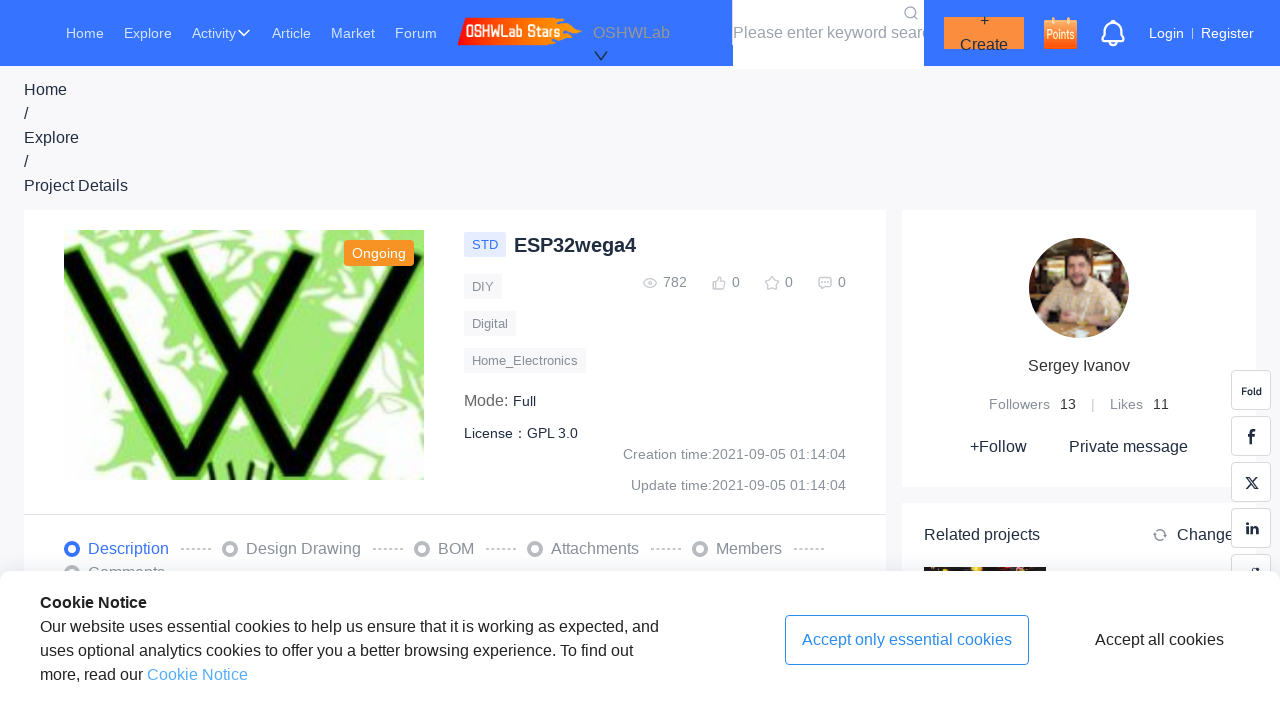

--- FILE ---
content_type: text/html; charset=utf-8
request_url: https://oshwlab.com/siv237/esp32wega4
body_size: 50668
content:
<!DOCTYPE html><html lang="en"><head><meta charSet="utf-8"/><meta name="viewport" content="width=device-width, initial-scale=1"/><link rel="preload" as="image" href="/_next/static/media/spark_free.1179d296.gif"/><link rel="preload" as="image" href="/_next/static/media/check_in.24d4c9c4.png"/><link rel="preload" as="image" href="/_next/static/media/police-1.34ef861f.png"/><link rel="preload" as="image" href="//image.easyeda.com/pullimage/knkwDMdMJeE4IAiJsxU9zZ8XfK4s2w0FfiMteEAh.jpeg"/><link rel="preload" as="image" href="/_next/static/media/empty2.28562477.png"/><link rel="preload" as="image" href="/_next/static/media/empty1.f115c8c9.png"/><link rel="preload" as="image" href="/_next/static/media/clone.4d8f0c21.png"/><link rel="preload" as="image" href="https://lh3.googleusercontent.com/a-/AOh14GgDGwvqnoALQZpapshImFHi1hF0IZiaWH2rM60zFg=s50"/><link rel="preload" as="image" href="/_next/static/media/no-content.81aa631d.png"/><link rel="stylesheet" href="/_next/static/css/b2dc2c8a0ce876b7.css" data-precedence="next"/><link rel="stylesheet" href="/_next/static/css/6f6b1c4af6371d49.css" data-precedence="next"/><link rel="stylesheet" href="/_next/static/css/31c28a41f88c1b87.css" data-precedence="next"/><link rel="stylesheet" href="/_next/static/css/f8cc2ca512212fad.css" data-precedence="next"/><link rel="stylesheet" href="/_next/static/css/457ccfa871df0f82.css" data-precedence="next"/><link rel="preload" as="script" fetchPriority="low" href="/_next/static/chunks/webpack-e1765e29b88d3afa.js"/><script src="/_next/static/chunks/fd9d1056-96f2ce78ff3bc886.js" async=""></script><script src="/_next/static/chunks/2117-5daaea851d4cdbec.js" async=""></script><script src="/_next/static/chunks/main-app-74a503ec4c29c974.js" async=""></script><script src="/_next/static/chunks/aaea2bcf-d1518ecb6e15153a.js" async=""></script><script src="/_next/static/chunks/447-dfb73e2eb896ca5c.js" async=""></script><script src="/_next/static/chunks/3464-beaf40199f457541.js" async=""></script><script src="/_next/static/chunks/2367-d1f0144d755ef664.js" async=""></script><script src="/_next/static/chunks/7154-9fc58007852e0a05.js" async=""></script><script src="/_next/static/chunks/212-e0bd07583ed64bae.js" async=""></script><script src="/_next/static/chunks/8503-a607489517c41ea8.js" async=""></script><script src="/_next/static/chunks/7821-bb54bd519dfb6e43.js" async=""></script><script src="/_next/static/chunks/1021-175403e30c833bdf.js" async=""></script><script src="/_next/static/chunks/3679-bdb010d583086fd5.js" async=""></script><script src="/_next/static/chunks/3002-111115269597dd4f.js" async=""></script><script src="/_next/static/chunks/7287-da4bd1af33dd6dc1.js" async=""></script><script src="/_next/static/chunks/4440-23655e07a25c5f0b.js" async=""></script><script src="/_next/static/chunks/2186-b7d42885a40b4d4f.js" async=""></script><script src="/_next/static/chunks/8461-65c7d01e7556a985.js" async=""></script><script src="/_next/static/chunks/9547-38005cc672f243a0.js" async=""></script><script src="/_next/static/chunks/464-f848f0a6e31aa1ab.js" async=""></script><script src="/_next/static/chunks/9421-d4527560f2946521.js" async=""></script><script src="/_next/static/chunks/9987-381eda808b612754.js" async=""></script><script src="/_next/static/chunks/1975-e3eb37b87848b611.js" async=""></script><script src="/_next/static/chunks/6012-89ff1b2275b48c86.js" async=""></script><script src="/_next/static/chunks/5869-623382989694f331.js" async=""></script><script src="/_next/static/chunks/671-2f6687bacef2675a.js" async=""></script><script src="/_next/static/chunks/19-b5f27c2389d286e6.js" async=""></script><script src="/_next/static/chunks/3971-87fbc0a280fd9483.js" async=""></script><script src="/_next/static/chunks/5543-7e20f1b94f23b9a1.js" async=""></script><script src="/_next/static/chunks/8661-af92de7d71847394.js" async=""></script><script src="/_next/static/chunks/app/layout-55ec561bc5a722ae.js" async=""></script><script src="/_next/static/chunks/app/error-97270f9dc4f1731c.js" async=""></script><script src="https://static-pub.jlcpcb.com/js/monitor-sdk/apps/prod/easyeda-lab-pc/oshwlab-web/jlc-apm-sdk.js" async=""></script><script src="/_next/static/chunks/d3ac728e-f58ca9aeeb66bf68.js" async=""></script><script src="/_next/static/chunks/2891d918-c0d245a4e1214025.js" async=""></script><script src="/_next/static/chunks/174e4490-2b18d2a0cf5050dd.js" async=""></script><script src="/_next/static/chunks/b5835363-b3d8fe49bc3566b1.js" async=""></script><script src="/_next/static/chunks/2659-52a59c2b02b8f840.js" async=""></script><script src="/_next/static/chunks/1163-a166d186da10ca97.js" async=""></script><script src="/_next/static/chunks/9097-debd71b1b3405f1b.js" async=""></script><script src="/_next/static/chunks/4489-3fb7aaf98d28eddf.js" async=""></script><script src="/_next/static/chunks/8997-ed26ce7d579b74e6.js" async=""></script><script src="/_next/static/chunks/5675-992451719a040a52.js" async=""></script><script src="/_next/static/chunks/1121-4921d06f477815aa.js" async=""></script><script src="/_next/static/chunks/9377-9363f9ac878e4bd2.js" async=""></script><script src="/_next/static/chunks/8110-927a4d3b5f656c63.js" async=""></script><script src="/_next/static/chunks/4642-5f8c7532ed9050e3.js" async=""></script><script src="/_next/static/chunks/2382-39268fa8f771b4ff.js" async=""></script><script src="/_next/static/chunks/1390-b34e4446ddc0264f.js" async=""></script><script src="/_next/static/chunks/2189-00a6c824dd5748ee.js" async=""></script><script src="/_next/static/chunks/4066-481fc6c17a38186d.js" async=""></script><script src="/_next/static/chunks/app/%5Busername%5D/(project)/%5Bpath%5D/page-b55520b8c0adb0e5.js" async=""></script><link rel="preload" href="https://www.googletagmanager.com/gtag/js?id=G-7GN8T2YPCK" as="script"/><meta name="360-site-verification" content="458d47b35d203e9c3c77eab3e510ab87"/><meta name="baidu-site-verification" content="codeva-WzbBtSF1Ve"/><link rel="canonical" href="https://oshwhub.com"/><link rel="icon" href="/favicon.ico" type="image/x-icon" sizes="16x16"/><meta property="og:image" content="/_next/static/media/logo.e924b854.png"/><title>ESP32wega4 - Platform for creating and sharing projects - OSHWLab</title><meta name="description" content="https://t.me/WEGA_project"/><meta name="keywords" content="DIY、Digital、Home_Electronics,Platform for creating and sharing projects - OSHWLab"/><script src="/_next/static/chunks/polyfills-42372ed130431b0a.js" noModule=""></script><style id="antd-cssinjs" data-rc-order="prepend" data-rc-priority="-1000">:where(.css-ff4vvd) a{color:#1677ff;text-decoration:none;background-color:transparent;outline:none;cursor:pointer;transition:color 0.3s;-webkit-text-decoration-skip:objects;}:where(.css-ff4vvd) a:hover{color:#69b1ff;}:where(.css-ff4vvd) a:active{color:#0958d9;}:where(.css-ff4vvd) a:active,:where(.css-ff4vvd) a:hover{text-decoration:none;outline:0;}:where(.css-ff4vvd) a:focus{text-decoration:none;outline:0;}:where(.css-ff4vvd) a[disabled]{color:rgba(0, 0, 0, 0.25);cursor:not-allowed;}:where(.css-ff4vvd).ant-btn{font-family:-apple-system,BlinkMacSystemFont,'Segoe UI',Roboto,'Helvetica Neue',Arial,'Noto Sans',sans-serif,'Apple Color Emoji','Segoe UI Emoji','Segoe UI Symbol','Noto Color Emoji';font-size:14px;box-sizing:border-box;}:where(.css-ff4vvd).ant-btn::before,:where(.css-ff4vvd).ant-btn::after{box-sizing:border-box;}:where(.css-ff4vvd).ant-btn [class^="ant-btn"],:where(.css-ff4vvd).ant-btn [class*=" ant-btn"]{box-sizing:border-box;}:where(.css-ff4vvd).ant-btn [class^="ant-btn"]::before,:where(.css-ff4vvd).ant-btn [class*=" ant-btn"]::before,:where(.css-ff4vvd).ant-btn [class^="ant-btn"]::after,:where(.css-ff4vvd).ant-btn [class*=" ant-btn"]::after{box-sizing:border-box;}:where(.css-ff4vvd).ant-btn{outline:none;position:relative;display:inline-block;font-weight:400;white-space:nowrap;text-align:center;background-image:none;background:transparent;border:1px solid transparent;cursor:pointer;transition:all 0.2s cubic-bezier(0.645, 0.045, 0.355, 1);user-select:none;touch-action:manipulation;color:rgba(0, 0, 0, 0.88);}:where(.css-ff4vvd).ant-btn:disabled>*{pointer-events:none;}:where(.css-ff4vvd).ant-btn >span{display:inline-block;}:where(.css-ff4vvd).ant-btn .ant-btn-icon{line-height:0;}:where(.css-ff4vvd).ant-btn >.anticon+span,:where(.css-ff4vvd).ant-btn >span+.anticon{margin-inline-start:8px;}:where(.css-ff4vvd).ant-btn:not(.ant-btn-icon-only)>.ant-btn-icon.ant-btn-loading-icon,:where(.css-ff4vvd).ant-btn:not(.ant-btn-icon-only)>.ant-btn-icon:not(:last-child){margin-inline-end:8px;}:where(.css-ff4vvd).ant-btn >a{color:currentColor;}:where(.css-ff4vvd).ant-btn:not(:disabled):focus-visible{outline:4px solid #b0d0ff;outline-offset:1px;transition:outline-offset 0s,outline 0s;}:where(.css-ff4vvd).ant-btn.ant-btn-two-chinese-chars::first-letter{letter-spacing:0.34em;}:where(.css-ff4vvd).ant-btn.ant-btn-two-chinese-chars>*:not(.anticon){margin-inline-end:-0.34em;letter-spacing:0.34em;}:where(.css-ff4vvd).ant-btn-icon-only.ant-btn-compact-item{flex:none;}:where(.css-ff4vvd).ant-btn{font-size:14px;line-height:1.5714285714285714;height:32px;padding:4px 15px;border-radius:4px;}:where(.css-ff4vvd).ant-btn.ant-btn-icon-only{width:32px;padding-inline-start:0;padding-inline-end:0;}:where(.css-ff4vvd).ant-btn.ant-btn-icon-only.ant-btn-round{width:auto;}:where(.css-ff4vvd).ant-btn.ant-btn-icon-only .anticon{font-size:16px;}:where(.css-ff4vvd).ant-btn.ant-btn-loading{opacity:0.65;cursor:default;}:where(.css-ff4vvd).ant-btn .ant-btn-loading-icon{transition:width 0.3s cubic-bezier(0.645, 0.045, 0.355, 1),opacity 0.3s cubic-bezier(0.645, 0.045, 0.355, 1);}:where(.css-ff4vvd).ant-btn.ant-btn-circle.ant-btn{min-width:32px;padding-inline-start:0;padding-inline-end:0;border-radius:50%;}:where(.css-ff4vvd).ant-btn.ant-btn-round.ant-btn{border-radius:32px;padding-inline-start:16px;padding-inline-end:16px;}:where(.css-ff4vvd).ant-btn-sm{font-size:14px;line-height:1.5714285714285714;height:28px;padding:2px 7px;border-radius:4px;}:where(.css-ff4vvd).ant-btn-sm.ant-btn-icon-only{width:28px;padding-inline-start:0;padding-inline-end:0;}:where(.css-ff4vvd).ant-btn-sm.ant-btn-icon-only.ant-btn-round{width:auto;}:where(.css-ff4vvd).ant-btn-sm.ant-btn-icon-only .anticon{font-size:14px;}:where(.css-ff4vvd).ant-btn-sm.ant-btn-loading{opacity:0.65;cursor:default;}:where(.css-ff4vvd).ant-btn-sm .ant-btn-loading-icon{transition:width 0.3s cubic-bezier(0.645, 0.045, 0.355, 1),opacity 0.3s cubic-bezier(0.645, 0.045, 0.355, 1);}:where(.css-ff4vvd).ant-btn.ant-btn-circle.ant-btn-sm{min-width:28px;padding-inline-start:0;padding-inline-end:0;border-radius:50%;}:where(.css-ff4vvd).ant-btn.ant-btn-round.ant-btn-sm{border-radius:28px;padding-inline-start:14px;padding-inline-end:14px;}:where(.css-ff4vvd).ant-btn-lg{font-size:14px;line-height:1.5714285714285714;height:40px;padding:8px 15px;border-radius:4px;}:where(.css-ff4vvd).ant-btn-lg.ant-btn-icon-only{width:40px;padding-inline-start:0;padding-inline-end:0;}:where(.css-ff4vvd).ant-btn-lg.ant-btn-icon-only.ant-btn-round{width:auto;}:where(.css-ff4vvd).ant-btn-lg.ant-btn-icon-only .anticon{font-size:18px;}:where(.css-ff4vvd).ant-btn-lg.ant-btn-loading{opacity:0.65;cursor:default;}:where(.css-ff4vvd).ant-btn-lg .ant-btn-loading-icon{transition:width 0.3s cubic-bezier(0.645, 0.045, 0.355, 1),opacity 0.3s cubic-bezier(0.645, 0.045, 0.355, 1);}:where(.css-ff4vvd).ant-btn.ant-btn-circle.ant-btn-lg{min-width:40px;padding-inline-start:0;padding-inline-end:0;border-radius:50%;}:where(.css-ff4vvd).ant-btn.ant-btn-round.ant-btn-lg{border-radius:40px;padding-inline-start:20px;padding-inline-end:20px;}:where(.css-ff4vvd).ant-btn.ant-btn-block{width:100%;}:where(.css-ff4vvd).ant-btn-default{background:#ffffff;border-color:var(--line-3);color:var(--text-5);box-shadow:0 2px 0 rgba(0, 0, 0, 0.02);}:where(.css-ff4vvd).ant-btn-default:disabled,:where(.css-ff4vvd).ant-btn-default.ant-btn-disabled{cursor:not-allowed;border-color:#d9d9d9;color:rgba(0, 0, 0, 0.25);background:rgba(0, 0, 0, 0.04);box-shadow:none;}:where(.css-ff4vvd).ant-btn-default:not(:disabled):not(.ant-btn-disabled):hover{color:#5e94ff;border-color:#5e94ff;background:#ffffff;}:where(.css-ff4vvd).ant-btn-default:not(:disabled):not(.ant-btn-disabled):active{color:#2353d9;border-color:#2353d9;background:#ffffff;}:where(.css-ff4vvd).ant-btn-default.ant-btn-background-ghost{color:#ffffff;background:transparent;border-color:#ffffff;box-shadow:none;}:where(.css-ff4vvd).ant-btn-default.ant-btn-background-ghost:not(:disabled):not(.ant-btn-disabled):hover{background:transparent;}:where(.css-ff4vvd).ant-btn-default.ant-btn-background-ghost:not(:disabled):not(.ant-btn-disabled):active{background:transparent;}:where(.css-ff4vvd).ant-btn-default.ant-btn-background-ghost:disabled{cursor:not-allowed;color:rgba(0, 0, 0, 0.25);border-color:#d9d9d9;}:where(.css-ff4vvd).ant-btn-default.ant-btn-dangerous{color:#ff4d4f;border-color:#ff4d4f;}:where(.css-ff4vvd).ant-btn-default.ant-btn-dangerous:not(:disabled):not(.ant-btn-disabled):hover{color:#ff7875;border-color:#ffa39e;}:where(.css-ff4vvd).ant-btn-default.ant-btn-dangerous:not(:disabled):not(.ant-btn-disabled):active{color:#d9363e;border-color:#d9363e;}:where(.css-ff4vvd).ant-btn-default.ant-btn-dangerous.ant-btn-background-ghost{color:#ff4d4f;background:transparent;border-color:#ff4d4f;box-shadow:none;}:where(.css-ff4vvd).ant-btn-default.ant-btn-dangerous.ant-btn-background-ghost:not(:disabled):not(.ant-btn-disabled):hover{background:transparent;}:where(.css-ff4vvd).ant-btn-default.ant-btn-dangerous.ant-btn-background-ghost:not(:disabled):not(.ant-btn-disabled):active{background:transparent;}:where(.css-ff4vvd).ant-btn-default.ant-btn-dangerous.ant-btn-background-ghost:disabled{cursor:not-allowed;color:rgba(0, 0, 0, 0.25);border-color:#d9d9d9;}:where(.css-ff4vvd).ant-btn-default.ant-btn-dangerous:disabled,:where(.css-ff4vvd).ant-btn-default.ant-btn-dangerous.ant-btn-disabled{cursor:not-allowed;border-color:#d9d9d9;color:rgba(0, 0, 0, 0.25);background:rgba(0, 0, 0, 0.04);box-shadow:none;}:where(.css-ff4vvd).ant-btn-primary{color:#fff;background:#3673fe;box-shadow:0 2px 0 rgba(5, 122, 255, 0.06);}:where(.css-ff4vvd).ant-btn-primary:disabled,:where(.css-ff4vvd).ant-btn-primary.ant-btn-disabled{cursor:not-allowed;border-color:#d9d9d9;color:rgba(0, 0, 0, 0.25);background:rgba(0, 0, 0, 0.04);box-shadow:none;}:where(.css-ff4vvd).ant-btn-primary:not(:disabled):not(.ant-btn-disabled):hover{color:#fff;background:#5e94ff;}:where(.css-ff4vvd).ant-btn-primary:not(:disabled):not(.ant-btn-disabled):active{color:#fff;background:#2353d9;}:where(.css-ff4vvd).ant-btn-primary.ant-btn-background-ghost{color:#3673fe;background:transparent;border-color:#3673fe;box-shadow:none;}:where(.css-ff4vvd).ant-btn-primary.ant-btn-background-ghost:not(:disabled):not(.ant-btn-disabled):hover{background:transparent;color:#5e94ff;border-color:#5e94ff;}:where(.css-ff4vvd).ant-btn-primary.ant-btn-background-ghost:not(:disabled):not(.ant-btn-disabled):active{background:transparent;color:#2353d9;border-color:#2353d9;}:where(.css-ff4vvd).ant-btn-primary.ant-btn-background-ghost:disabled{cursor:not-allowed;color:rgba(0, 0, 0, 0.25);border-color:#d9d9d9;}:where(.css-ff4vvd).ant-btn-primary.ant-btn-dangerous{background:#ff4d4f;box-shadow:0 2px 0 rgba(255, 38, 5, 0.06);color:#fff;}:where(.css-ff4vvd).ant-btn-primary.ant-btn-dangerous:not(:disabled):not(.ant-btn-disabled):hover{background:#ff7875;}:where(.css-ff4vvd).ant-btn-primary.ant-btn-dangerous:not(:disabled):not(.ant-btn-disabled):active{background:#d9363e;}:where(.css-ff4vvd).ant-btn-primary.ant-btn-dangerous.ant-btn-background-ghost{color:#ff4d4f;background:transparent;border-color:#ff4d4f;box-shadow:none;}:where(.css-ff4vvd).ant-btn-primary.ant-btn-dangerous.ant-btn-background-ghost:not(:disabled):not(.ant-btn-disabled):hover{background:transparent;color:#ff7875;border-color:#ff7875;}:where(.css-ff4vvd).ant-btn-primary.ant-btn-dangerous.ant-btn-background-ghost:not(:disabled):not(.ant-btn-disabled):active{background:transparent;color:#d9363e;border-color:#d9363e;}:where(.css-ff4vvd).ant-btn-primary.ant-btn-dangerous.ant-btn-background-ghost:disabled{cursor:not-allowed;color:rgba(0, 0, 0, 0.25);border-color:#d9d9d9;}:where(.css-ff4vvd).ant-btn-primary.ant-btn-dangerous:disabled,:where(.css-ff4vvd).ant-btn-primary.ant-btn-dangerous.ant-btn-disabled{cursor:not-allowed;border-color:#d9d9d9;color:rgba(0, 0, 0, 0.25);background:rgba(0, 0, 0, 0.04);box-shadow:none;}:where(.css-ff4vvd).ant-btn-dashed{background:#ffffff;border-color:var(--line-3);color:var(--text-5);box-shadow:0 2px 0 rgba(0, 0, 0, 0.02);border-style:dashed;}:where(.css-ff4vvd).ant-btn-dashed:disabled,:where(.css-ff4vvd).ant-btn-dashed.ant-btn-disabled{cursor:not-allowed;border-color:#d9d9d9;color:rgba(0, 0, 0, 0.25);background:rgba(0, 0, 0, 0.04);box-shadow:none;}:where(.css-ff4vvd).ant-btn-dashed:not(:disabled):not(.ant-btn-disabled):hover{color:#5e94ff;border-color:#5e94ff;background:#ffffff;}:where(.css-ff4vvd).ant-btn-dashed:not(:disabled):not(.ant-btn-disabled):active{color:#2353d9;border-color:#2353d9;background:#ffffff;}:where(.css-ff4vvd).ant-btn-dashed.ant-btn-background-ghost{color:#ffffff;background:transparent;border-color:#ffffff;box-shadow:none;}:where(.css-ff4vvd).ant-btn-dashed.ant-btn-background-ghost:not(:disabled):not(.ant-btn-disabled):hover{background:transparent;}:where(.css-ff4vvd).ant-btn-dashed.ant-btn-background-ghost:not(:disabled):not(.ant-btn-disabled):active{background:transparent;}:where(.css-ff4vvd).ant-btn-dashed.ant-btn-background-ghost:disabled{cursor:not-allowed;color:rgba(0, 0, 0, 0.25);border-color:#d9d9d9;}:where(.css-ff4vvd).ant-btn-dashed.ant-btn-dangerous{color:#ff4d4f;border-color:#ff4d4f;}:where(.css-ff4vvd).ant-btn-dashed.ant-btn-dangerous:not(:disabled):not(.ant-btn-disabled):hover{color:#ff7875;border-color:#ffa39e;}:where(.css-ff4vvd).ant-btn-dashed.ant-btn-dangerous:not(:disabled):not(.ant-btn-disabled):active{color:#d9363e;border-color:#d9363e;}:where(.css-ff4vvd).ant-btn-dashed.ant-btn-dangerous.ant-btn-background-ghost{color:#ff4d4f;background:transparent;border-color:#ff4d4f;box-shadow:none;}:where(.css-ff4vvd).ant-btn-dashed.ant-btn-dangerous.ant-btn-background-ghost:not(:disabled):not(.ant-btn-disabled):hover{background:transparent;}:where(.css-ff4vvd).ant-btn-dashed.ant-btn-dangerous.ant-btn-background-ghost:not(:disabled):not(.ant-btn-disabled):active{background:transparent;}:where(.css-ff4vvd).ant-btn-dashed.ant-btn-dangerous.ant-btn-background-ghost:disabled{cursor:not-allowed;color:rgba(0, 0, 0, 0.25);border-color:#d9d9d9;}:where(.css-ff4vvd).ant-btn-dashed.ant-btn-dangerous:disabled,:where(.css-ff4vvd).ant-btn-dashed.ant-btn-dangerous.ant-btn-disabled{cursor:not-allowed;border-color:#d9d9d9;color:rgba(0, 0, 0, 0.25);background:rgba(0, 0, 0, 0.04);box-shadow:none;}:where(.css-ff4vvd).ant-btn-link{color:#1677ff;}:where(.css-ff4vvd).ant-btn-link:not(:disabled):not(.ant-btn-disabled):hover{color:#69b1ff;background:transparent;}:where(.css-ff4vvd).ant-btn-link:not(:disabled):not(.ant-btn-disabled):active{color:#0958d9;}:where(.css-ff4vvd).ant-btn-link:disabled,:where(.css-ff4vvd).ant-btn-link.ant-btn-disabled{cursor:not-allowed;color:rgba(0, 0, 0, 0.25);}:where(.css-ff4vvd).ant-btn-link.ant-btn-dangerous{color:#ff4d4f;}:where(.css-ff4vvd).ant-btn-link.ant-btn-dangerous:not(:disabled):not(.ant-btn-disabled):hover{color:#ff7875;}:where(.css-ff4vvd).ant-btn-link.ant-btn-dangerous:not(:disabled):not(.ant-btn-disabled):active{color:#d9363e;}:where(.css-ff4vvd).ant-btn-link.ant-btn-dangerous:disabled,:where(.css-ff4vvd).ant-btn-link.ant-btn-dangerous.ant-btn-disabled{cursor:not-allowed;color:rgba(0, 0, 0, 0.25);}:where(.css-ff4vvd).ant-btn-text:not(:disabled):not(.ant-btn-disabled):hover{color:rgba(0, 0, 0, 0.88);background:rgba(0, 0, 0, 0.06);}:where(.css-ff4vvd).ant-btn-text:not(:disabled):not(.ant-btn-disabled):active{color:rgba(0, 0, 0, 0.88);background:rgba(0, 0, 0, 0.15);}:where(.css-ff4vvd).ant-btn-text:disabled,:where(.css-ff4vvd).ant-btn-text.ant-btn-disabled{cursor:not-allowed;color:rgba(0, 0, 0, 0.25);}:where(.css-ff4vvd).ant-btn-text.ant-btn-dangerous{color:#ff4d4f;}:where(.css-ff4vvd).ant-btn-text.ant-btn-dangerous:disabled,:where(.css-ff4vvd).ant-btn-text.ant-btn-dangerous.ant-btn-disabled{cursor:not-allowed;color:rgba(0, 0, 0, 0.25);}:where(.css-ff4vvd).ant-btn-text.ant-btn-dangerous:not(:disabled):not(.ant-btn-disabled):hover{color:#ff7875;background:#fff2f0;}:where(.css-ff4vvd).ant-btn-text.ant-btn-dangerous:not(:disabled):not(.ant-btn-disabled):active{color:#ff7875;background:#fff2f0;}:where(.css-ff4vvd).ant-btn-ghost.ant-btn-background-ghost{color:#ffffff;background:transparent;border-color:#ffffff;box-shadow:none;}:where(.css-ff4vvd).ant-btn-ghost.ant-btn-background-ghost:not(:disabled):not(.ant-btn-disabled):hover{background:transparent;}:where(.css-ff4vvd).ant-btn-ghost.ant-btn-background-ghost:not(:disabled):not(.ant-btn-disabled):active{background:transparent;}:where(.css-ff4vvd).ant-btn-ghost.ant-btn-background-ghost:disabled{cursor:not-allowed;color:rgba(0, 0, 0, 0.25);border-color:#d9d9d9;}:where(.css-ff4vvd).ant-btn-group{position:relative;display:inline-flex;}:where(.css-ff4vvd).ant-btn-group >span:not(:last-child),:where(.css-ff4vvd).ant-btn-group >.ant-btn:not(:last-child),:where(.css-ff4vvd).ant-btn-group >span:not(:last-child)>.ant-btn,:where(.css-ff4vvd).ant-btn-group >.ant-btn:not(:last-child)>.ant-btn{border-start-end-radius:0;border-end-end-radius:0;}:where(.css-ff4vvd).ant-btn-group >span:not(:first-child),:where(.css-ff4vvd).ant-btn-group >.ant-btn:not(:first-child){margin-inline-start:-1px;}:where(.css-ff4vvd).ant-btn-group >span:not(:first-child),:where(.css-ff4vvd).ant-btn-group >.ant-btn:not(:first-child),:where(.css-ff4vvd).ant-btn-group >span:not(:first-child)>.ant-btn,:where(.css-ff4vvd).ant-btn-group >.ant-btn:not(:first-child)>.ant-btn{border-start-start-radius:0;border-end-start-radius:0;}:where(.css-ff4vvd).ant-btn-group .ant-btn{position:relative;z-index:1;}:where(.css-ff4vvd).ant-btn-group .ant-btn:hover,:where(.css-ff4vvd).ant-btn-group .ant-btn:focus,:where(.css-ff4vvd).ant-btn-group .ant-btn:active{z-index:2;}:where(.css-ff4vvd).ant-btn-group .ant-btn[disabled]{z-index:0;}:where(.css-ff4vvd).ant-btn-group .ant-btn-icon-only{font-size:14px;}:where(.css-ff4vvd).ant-btn-group >span:not(:last-child):not(:disabled),:where(.css-ff4vvd).ant-btn-group >.ant-btn-primary:not(:last-child):not(:disabled),:where(.css-ff4vvd).ant-btn-group >span:not(:last-child)>.ant-btn-primary:not(:disabled),:where(.css-ff4vvd).ant-btn-group >.ant-btn-primary:not(:last-child)>.ant-btn-primary:not(:disabled){border-inline-end-color:#5e94ff;}:where(.css-ff4vvd).ant-btn-group >span:not(:first-child):not(:disabled),:where(.css-ff4vvd).ant-btn-group >.ant-btn-primary:not(:first-child):not(:disabled),:where(.css-ff4vvd).ant-btn-group >span:not(:first-child)>.ant-btn-primary:not(:disabled),:where(.css-ff4vvd).ant-btn-group >.ant-btn-primary:not(:first-child)>.ant-btn-primary:not(:disabled){border-inline-start-color:#5e94ff;}:where(.css-ff4vvd).ant-btn-group >span:not(:last-child):not(:disabled),:where(.css-ff4vvd).ant-btn-group >.ant-btn-danger:not(:last-child):not(:disabled),:where(.css-ff4vvd).ant-btn-group >span:not(:last-child)>.ant-btn-danger:not(:disabled),:where(.css-ff4vvd).ant-btn-group >.ant-btn-danger:not(:last-child)>.ant-btn-danger:not(:disabled){border-inline-end-color:#ff7875;}:where(.css-ff4vvd).ant-btn-group >span:not(:first-child):not(:disabled),:where(.css-ff4vvd).ant-btn-group >.ant-btn-danger:not(:first-child):not(:disabled),:where(.css-ff4vvd).ant-btn-group >span:not(:first-child)>.ant-btn-danger:not(:disabled),:where(.css-ff4vvd).ant-btn-group >.ant-btn-danger:not(:first-child)>.ant-btn-danger:not(:disabled){border-inline-start-color:#ff7875;}:where(.css-ff4vvd).ant-badge{font-family:-apple-system,BlinkMacSystemFont,'Segoe UI',Roboto,'Helvetica Neue',Arial,'Noto Sans',sans-serif,'Apple Color Emoji','Segoe UI Emoji','Segoe UI Symbol','Noto Color Emoji';font-size:14px;box-sizing:border-box;}:where(.css-ff4vvd).ant-badge::before,:where(.css-ff4vvd).ant-badge::after{box-sizing:border-box;}:where(.css-ff4vvd).ant-badge [class^="ant-badge"],:where(.css-ff4vvd).ant-badge [class*=" ant-badge"]{box-sizing:border-box;}:where(.css-ff4vvd).ant-badge [class^="ant-badge"]::before,:where(.css-ff4vvd).ant-badge [class*=" ant-badge"]::before,:where(.css-ff4vvd).ant-badge [class^="ant-badge"]::after,:where(.css-ff4vvd).ant-badge [class*=" ant-badge"]::after{box-sizing:border-box;}:where(.css-ff4vvd).ant-badge{box-sizing:border-box;margin:0;padding:0;color:rgba(0, 0, 0, 0.88);font-size:14px;line-height:1;list-style:none;font-family:-apple-system,BlinkMacSystemFont,'Segoe UI',Roboto,'Helvetica Neue',Arial,'Noto Sans',sans-serif,'Apple Color Emoji','Segoe UI Emoji','Segoe UI Symbol','Noto Color Emoji';position:relative;display:inline-block;width:fit-content;}:where(.css-ff4vvd).ant-badge .ant-badge-count{z-index:auto;min-width:20px;height:20px;color:#ffffff;font-weight:normal;font-size:12px;line-height:20px;white-space:nowrap;text-align:center;background:#ff4d4f;border-radius:10px;box-shadow:0 0 0 1px #ffffff;transition:background 0.2s;}:where(.css-ff4vvd).ant-badge .ant-badge-count a{color:#ffffff;}:where(.css-ff4vvd).ant-badge .ant-badge-count a:hover{color:#ffffff;}a:hover :where(.css-ff4vvd).ant-badge .ant-badge-count{background:#ff7875;}:where(.css-ff4vvd).ant-badge .ant-badge-count-sm{min-width:14px;height:14px;font-size:12px;line-height:14px;border-radius:7px;}:where(.css-ff4vvd).ant-badge .ant-badge-multiple-words{padding:0 8px;}:where(.css-ff4vvd).ant-badge .ant-badge-multiple-words bdi{unicode-bidi:plaintext;}:where(.css-ff4vvd).ant-badge .ant-badge-dot{z-index:auto;width:6px;min-width:6px;height:6px;background:#ff4d4f;border-radius:100%;box-shadow:0 0 0 1px #ffffff;}:where(.css-ff4vvd).ant-badge .ant-badge-dot.ant-scroll-number{transition:background 0.3s;}:where(.css-ff4vvd).ant-badge .ant-badge-count,:where(.css-ff4vvd).ant-badge .ant-badge-dot,:where(.css-ff4vvd).ant-badge .ant-scroll-number-custom-component{position:absolute;top:0;inset-inline-end:0;transform:translate(50%, -50%);transform-origin:100% 0%;}:where(.css-ff4vvd).ant-badge .ant-badge-count.anticon-spin,:where(.css-ff4vvd).ant-badge .ant-badge-dot.anticon-spin,:where(.css-ff4vvd).ant-badge .ant-scroll-number-custom-component.anticon-spin{animation-name:css-ff4vvd-antBadgeLoadingCircle;animation-duration:1s;animation-iteration-count:infinite;animation-timing-function:linear;}:where(.css-ff4vvd).ant-badge.ant-badge-status{line-height:inherit;vertical-align:baseline;}:where(.css-ff4vvd).ant-badge.ant-badge-status .ant-badge-status-dot{position:relative;top:-1px;display:inline-block;width:6px;height:6px;vertical-align:middle;border-radius:50%;}:where(.css-ff4vvd).ant-badge.ant-badge-status .ant-badge-status-success{background-color:#52c41a;}:where(.css-ff4vvd).ant-badge.ant-badge-status .ant-badge-status-processing{overflow:visible;color:#3673fe;background-color:#3673fe;}:where(.css-ff4vvd).ant-badge.ant-badge-status .ant-badge-status-processing::after{position:absolute;top:0;inset-inline-start:0;width:100%;height:100%;border-width:1px;border-style:solid;border-color:inherit;border-radius:50%;animation-name:css-ff4vvd-antStatusProcessing;animation-duration:1.2s;animation-iteration-count:infinite;animation-timing-function:ease-in-out;content:"";}:where(.css-ff4vvd).ant-badge.ant-badge-status .ant-badge-status-default{background-color:rgba(0, 0, 0, 0.25);}:where(.css-ff4vvd).ant-badge.ant-badge-status .ant-badge-status-error{background-color:#ff4d4f;}:where(.css-ff4vvd).ant-badge.ant-badge-status .ant-badge-status-warning{background-color:#faad14;}:where(.css-ff4vvd).ant-badge.ant-badge-status .ant-badge-status-text{margin-inline-start:8px;color:rgba(0, 0, 0, 0.88);font-size:14px;}:where(.css-ff4vvd).ant-badge.ant-badge .ant-badge-color-blue{background:#1677ff;}:where(.css-ff4vvd).ant-badge.ant-badge .ant-badge-color-blue:not(.ant-badge-count){color:#1677ff;}:where(.css-ff4vvd).ant-badge.ant-badge .ant-badge-color-purple{background:#722ed1;}:where(.css-ff4vvd).ant-badge.ant-badge .ant-badge-color-purple:not(.ant-badge-count){color:#722ed1;}:where(.css-ff4vvd).ant-badge.ant-badge .ant-badge-color-cyan{background:#13c2c2;}:where(.css-ff4vvd).ant-badge.ant-badge .ant-badge-color-cyan:not(.ant-badge-count){color:#13c2c2;}:where(.css-ff4vvd).ant-badge.ant-badge .ant-badge-color-green{background:#52c41a;}:where(.css-ff4vvd).ant-badge.ant-badge .ant-badge-color-green:not(.ant-badge-count){color:#52c41a;}:where(.css-ff4vvd).ant-badge.ant-badge .ant-badge-color-magenta{background:#eb2f96;}:where(.css-ff4vvd).ant-badge.ant-badge .ant-badge-color-magenta:not(.ant-badge-count){color:#eb2f96;}:where(.css-ff4vvd).ant-badge.ant-badge .ant-badge-color-pink{background:#eb2f96;}:where(.css-ff4vvd).ant-badge.ant-badge .ant-badge-color-pink:not(.ant-badge-count){color:#eb2f96;}:where(.css-ff4vvd).ant-badge.ant-badge .ant-badge-color-red{background:#f5222d;}:where(.css-ff4vvd).ant-badge.ant-badge .ant-badge-color-red:not(.ant-badge-count){color:#f5222d;}:where(.css-ff4vvd).ant-badge.ant-badge .ant-badge-color-orange{background:#fa8c16;}:where(.css-ff4vvd).ant-badge.ant-badge .ant-badge-color-orange:not(.ant-badge-count){color:#fa8c16;}:where(.css-ff4vvd).ant-badge.ant-badge .ant-badge-color-yellow{background:#fadb14;}:where(.css-ff4vvd).ant-badge.ant-badge .ant-badge-color-yellow:not(.ant-badge-count){color:#fadb14;}:where(.css-ff4vvd).ant-badge.ant-badge .ant-badge-color-volcano{background:#fa541c;}:where(.css-ff4vvd).ant-badge.ant-badge .ant-badge-color-volcano:not(.ant-badge-count){color:#fa541c;}:where(.css-ff4vvd).ant-badge.ant-badge .ant-badge-color-geekblue{background:#2f54eb;}:where(.css-ff4vvd).ant-badge.ant-badge .ant-badge-color-geekblue:not(.ant-badge-count){color:#2f54eb;}:where(.css-ff4vvd).ant-badge.ant-badge .ant-badge-color-lime{background:#a0d911;}:where(.css-ff4vvd).ant-badge.ant-badge .ant-badge-color-lime:not(.ant-badge-count){color:#a0d911;}:where(.css-ff4vvd).ant-badge.ant-badge .ant-badge-color-gold{background:#faad14;}:where(.css-ff4vvd).ant-badge.ant-badge .ant-badge-color-gold:not(.ant-badge-count){color:#faad14;}:where(.css-ff4vvd).ant-badge .ant-badge-zoom-appear,:where(.css-ff4vvd).ant-badge .ant-badge-zoom-enter{animation-name:css-ff4vvd-antZoomBadgeIn;animation-duration:0.3s;animation-timing-function:cubic-bezier(0.12, 0.4, 0.29, 1.46);animation-fill-mode:both;}:where(.css-ff4vvd).ant-badge .ant-badge-zoom-leave{animation-name:css-ff4vvd-antZoomBadgeOut;animation-duration:0.3s;animation-timing-function:cubic-bezier(0.12, 0.4, 0.29, 1.46);animation-fill-mode:both;}:where(.css-ff4vvd).ant-badge.ant-badge-not-a-wrapper .ant-badge-zoom-appear,:where(.css-ff4vvd).ant-badge.ant-badge-not-a-wrapper .ant-badge-zoom-enter{animation-name:css-ff4vvd-antNoWrapperZoomBadgeIn;animation-duration:0.3s;animation-timing-function:cubic-bezier(0.12, 0.4, 0.29, 1.46);}:where(.css-ff4vvd).ant-badge.ant-badge-not-a-wrapper .ant-badge-zoom-leave{animation-name:css-ff4vvd-antNoWrapperZoomBadgeOut;animation-duration:0.3s;animation-timing-function:cubic-bezier(0.12, 0.4, 0.29, 1.46);}:where(.css-ff4vvd).ant-badge.ant-badge-not-a-wrapper:not(.ant-badge-status){vertical-align:middle;}:where(.css-ff4vvd).ant-badge.ant-badge-not-a-wrapper .ant-scroll-number-custom-component,:where(.css-ff4vvd).ant-badge.ant-badge-not-a-wrapper .ant-badge-count{transform:none;}:where(.css-ff4vvd).ant-badge.ant-badge-not-a-wrapper .ant-scroll-number-custom-component,:where(.css-ff4vvd).ant-badge.ant-badge-not-a-wrapper .ant-scroll-number{position:relative;top:auto;display:block;transform-origin:50% 50%;}:where(.css-ff4vvd).ant-badge .ant-scroll-number{overflow:hidden;}:where(.css-ff4vvd).ant-badge .ant-scroll-number .ant-scroll-number-only{position:relative;display:inline-block;height:20px;transition:all 0.3s cubic-bezier(0.12, 0.4, 0.29, 1.46);-webkit-transform-style:preserve-3d;-webkit-backface-visibility:hidden;}:where(.css-ff4vvd).ant-badge .ant-scroll-number .ant-scroll-number-only >p.ant-scroll-number-only-unit{height:20px;margin:0;-webkit-transform-style:preserve-3d;-webkit-backface-visibility:hidden;}:where(.css-ff4vvd).ant-badge .ant-scroll-number .ant-scroll-number-symbol{vertical-align:top;}:where(.css-ff4vvd).ant-badge-rtl{direction:rtl;}:where(.css-ff4vvd).ant-badge-rtl .ant-badge-count,:where(.css-ff4vvd).ant-badge-rtl .ant-badge-dot,:where(.css-ff4vvd).ant-badge-rtl .ant-scroll-number-custom-component{transform:translate(-50%, -50%);}@keyframes css-ff4vvd-antBadgeLoadingCircle{0%{transform-origin:50%;}100%{transform:translate(50%, -50%) rotate(360deg);transform-origin:50%;}}@keyframes css-ff4vvd-antStatusProcessing{0%{transform:scale(0.8);opacity:0.5;}100%{transform:scale(2.4);opacity:0;}}@keyframes css-ff4vvd-antZoomBadgeIn{0%{transform:scale(0) translate(50%, -50%);opacity:0;}100%{transform:scale(1) translate(50%, -50%);}}@keyframes css-ff4vvd-antZoomBadgeOut{0%{transform:scale(1) translate(50%, -50%);}100%{transform:scale(0) translate(50%, -50%);opacity:0;}}@keyframes css-ff4vvd-antNoWrapperZoomBadgeIn{0%{transform:scale(0);opacity:0;}100%{transform:scale(1);}}@keyframes css-ff4vvd-antNoWrapperZoomBadgeOut{0%{transform:scale(1);}100%{transform:scale(0);opacity:0;}}:where(.css-ff4vvd)[class^="ant-modal"],:where(.css-ff4vvd)[class*=" ant-modal"]{font-family:-apple-system,BlinkMacSystemFont,'Segoe UI',Roboto,'Helvetica Neue',Arial,'Noto Sans',sans-serif,'Apple Color Emoji','Segoe UI Emoji','Segoe UI Symbol','Noto Color Emoji';font-size:14px;box-sizing:border-box;}:where(.css-ff4vvd)[class^="ant-modal"]::before,:where(.css-ff4vvd)[class*=" ant-modal"]::before,:where(.css-ff4vvd)[class^="ant-modal"]::after,:where(.css-ff4vvd)[class*=" ant-modal"]::after{box-sizing:border-box;}:where(.css-ff4vvd)[class^="ant-modal"] [class^="ant-modal"],:where(.css-ff4vvd)[class*=" ant-modal"] [class^="ant-modal"],:where(.css-ff4vvd)[class^="ant-modal"] [class*=" ant-modal"],:where(.css-ff4vvd)[class*=" ant-modal"] [class*=" ant-modal"]{box-sizing:border-box;}:where(.css-ff4vvd)[class^="ant-modal"] [class^="ant-modal"]::before,:where(.css-ff4vvd)[class*=" ant-modal"] [class^="ant-modal"]::before,:where(.css-ff4vvd)[class^="ant-modal"] [class*=" ant-modal"]::before,:where(.css-ff4vvd)[class*=" ant-modal"] [class*=" ant-modal"]::before,:where(.css-ff4vvd)[class^="ant-modal"] [class^="ant-modal"]::after,:where(.css-ff4vvd)[class*=" ant-modal"] [class^="ant-modal"]::after,:where(.css-ff4vvd)[class^="ant-modal"] [class*=" ant-modal"]::after,:where(.css-ff4vvd)[class*=" ant-modal"] [class*=" ant-modal"]::after{box-sizing:border-box;}:where(.css-ff4vvd).ant-modal-root .ant-modal-wrap-rtl{direction:rtl;}:where(.css-ff4vvd).ant-modal-root .ant-modal-centered{text-align:center;}:where(.css-ff4vvd).ant-modal-root .ant-modal-centered::before{display:inline-block;width:0;height:100%;vertical-align:middle;content:"";}:where(.css-ff4vvd).ant-modal-root .ant-modal-centered .ant-modal{top:0;display:inline-block;padding-bottom:0;text-align:start;vertical-align:middle;}@media (max-width: 767px){:where(.css-ff4vvd).ant-modal-root .ant-modal{max-width:calc(100vw - 16px);margin:8px auto;}:where(.css-ff4vvd).ant-modal-root .ant-modal-centered .ant-modal{flex:1;}}:where(.css-ff4vvd).ant-modal{box-sizing:border-box;margin:0 auto;padding:0;color:rgba(0, 0, 0, 0.88);font-size:14px;line-height:1.5714285714285714;list-style:none;font-family:-apple-system,BlinkMacSystemFont,'Segoe UI',Roboto,'Helvetica Neue',Arial,'Noto Sans',sans-serif,'Apple Color Emoji','Segoe UI Emoji','Segoe UI Symbol','Noto Color Emoji';pointer-events:none;position:relative;top:100px;width:auto;max-width:calc(100vw - 32px);padding-bottom:24px;}:where(.css-ff4vvd).ant-modal .ant-modal-title{margin:0;color:rgba(0, 0, 0, 0.88);font-weight:600;font-size:16px;line-height:1.5;word-wrap:break-word;}:where(.css-ff4vvd).ant-modal .ant-modal-content{position:relative;background-color:#ffffff;background-clip:padding-box;border:0;border-radius:8px;box-shadow:0 6px 16px 0 rgba(0, 0, 0, 0.08),0 3px 6px -4px rgba(0, 0, 0, 0.12),0 9px 28px 8px rgba(0, 0, 0, 0.05);pointer-events:auto;padding:20px 24px;}:where(.css-ff4vvd).ant-modal .ant-modal-close{position:absolute;top:17px;inset-inline-end:17px;z-index:1010;padding:0;color:rgba(0, 0, 0, 0.45);font-weight:600;line-height:1;text-decoration:none;background:transparent;border-radius:4px;width:22px;height:22px;border:0;outline:0;cursor:pointer;transition:color 0.2s,background-color 0.2s;}:where(.css-ff4vvd).ant-modal .ant-modal-close-x{display:flex;font-size:16px;font-style:normal;line-height:22px;justify-content:center;text-transform:none;text-rendering:auto;}:where(.css-ff4vvd).ant-modal .ant-modal-close:hover{color:rgba(0, 0, 0, 0.88);background-color:rgba(0, 0, 0, 0.06);text-decoration:none;}:where(.css-ff4vvd).ant-modal .ant-modal-close:active{background-color:rgba(0, 0, 0, 0.15);}:where(.css-ff4vvd).ant-modal .ant-modal-close:focus-visible{outline:4px solid #b0d0ff;outline-offset:1px;transition:outline-offset 0s,outline 0s;}:where(.css-ff4vvd).ant-modal .ant-modal-header{color:rgba(0, 0, 0, 0.88);background:#ffffff;border-radius:8px 8px 0 0;margin-bottom:8px;padding:0;border-bottom:none;}:where(.css-ff4vvd).ant-modal .ant-modal-body{font-size:14px;line-height:1.5714285714285714;word-wrap:break-word;padding:0;}:where(.css-ff4vvd).ant-modal .ant-modal-footer{text-align:end;background:transparent;margin-top:12px;padding:0;border-top:none;border-radius:0;}:where(.css-ff4vvd).ant-modal .ant-modal-footer >.ant-btn+.ant-btn{margin-inline-start:8px;}:where(.css-ff4vvd).ant-modal .ant-modal-open{overflow:hidden;}:where(.css-ff4vvd).ant-modal-pure-panel{top:auto;padding:0;display:flex;flex-direction:column;}:where(.css-ff4vvd).ant-modal-pure-panel .ant-modal-content,:where(.css-ff4vvd).ant-modal-pure-panel .ant-modal-body,:where(.css-ff4vvd).ant-modal-pure-panel .ant-modal-confirm-body-wrapper{display:flex;flex-direction:column;flex:auto;}:where(.css-ff4vvd).ant-modal-pure-panel .ant-modal-confirm-body{margin-bottom:auto;}:where(.css-ff4vvd).ant-modal-root .ant-modal-wrap-rtl{direction:rtl;}:where(.css-ff4vvd).ant-modal-root .ant-modal-wrap-rtl .ant-modal-confirm-body{direction:rtl;}:where(.css-ff4vvd).ant-modal-root .ant-modal.ant-zoom-enter,:where(.css-ff4vvd).ant-modal-root .ant-modal.ant-zoom-appear{transform:none;opacity:0;animation-duration:0.3s;user-select:none;}:where(.css-ff4vvd).ant-modal-root .ant-modal.ant-zoom-leave .ant-modal-content{pointer-events:none;}:where(.css-ff4vvd).ant-modal-root .ant-modal-mask{position:fixed;inset:0;z-index:1000;height:100%;background-color:rgba(0, 0, 0, 0.45);pointer-events:none;}:where(.css-ff4vvd).ant-modal-root .ant-modal-mask .ant-modal-hidden{display:none;}:where(.css-ff4vvd).ant-modal-root .ant-modal-wrap{position:fixed;inset:0;z-index:1000;overflow:auto;outline:0;-webkit-overflow-scrolling:touch;}:where(.css-ff4vvd).ant-modal-root .ant-fade-enter,:where(.css-ff4vvd).ant-modal-root .ant-fade-appear{animation-duration:0.2s;animation-fill-mode:both;animation-play-state:paused;}:where(.css-ff4vvd).ant-modal-root .ant-fade-leave{animation-duration:0.2s;animation-fill-mode:both;animation-play-state:paused;}:where(.css-ff4vvd).ant-modal-root .ant-fade-enter.ant-fade-enter-active,:where(.css-ff4vvd).ant-modal-root .ant-fade-appear.ant-fade-appear-active{animation-name:css-ff4vvd-antFadeIn;animation-play-state:running;}:where(.css-ff4vvd).ant-modal-root .ant-fade-leave.ant-fade-leave-active{animation-name:css-ff4vvd-antFadeOut;animation-play-state:running;pointer-events:none;}:where(.css-ff4vvd).ant-modal-root .ant-fade-enter,:where(.css-ff4vvd).ant-modal-root .ant-fade-appear{opacity:0;animation-timing-function:linear;}:where(.css-ff4vvd).ant-modal-root .ant-fade-leave{animation-timing-function:linear;}:where(.css-ff4vvd).ant-zoom-enter,:where(.css-ff4vvd).ant-zoom-appear{animation-duration:0.2s;animation-fill-mode:both;animation-play-state:paused;}:where(.css-ff4vvd).ant-zoom-leave{animation-duration:0.2s;animation-fill-mode:both;animation-play-state:paused;}:where(.css-ff4vvd).ant-zoom-enter.ant-zoom-enter-active,:where(.css-ff4vvd).ant-zoom-appear.ant-zoom-appear-active{animation-name:css-ff4vvd-antZoomIn;animation-play-state:running;}:where(.css-ff4vvd).ant-zoom-leave.ant-zoom-leave-active{animation-name:css-ff4vvd-antZoomOut;animation-play-state:running;pointer-events:none;}:where(.css-ff4vvd).ant-zoom-enter,:where(.css-ff4vvd).ant-zoom-appear{transform:scale(0);opacity:0;animation-timing-function:cubic-bezier(0.08, 0.82, 0.17, 1);}:where(.css-ff4vvd).ant-zoom-enter-prepare,:where(.css-ff4vvd).ant-zoom-appear-prepare{transform:none;}:where(.css-ff4vvd).ant-zoom-leave{animation-timing-function:cubic-bezier(0.78, 0.14, 0.15, 0.86);}@keyframes css-ff4vvd-antFadeIn{0%{opacity:0;}100%{opacity:1;}}@keyframes css-ff4vvd-antFadeOut{0%{opacity:1;}100%{opacity:0;}}@keyframes css-ff4vvd-antZoomIn{0%{transform:scale(0.2);opacity:0;}100%{transform:scale(1);opacity:1;}}@keyframes css-ff4vvd-antZoomOut{0%{transform:scale(1);}100%{transform:scale(0.2);opacity:0;}}:where(.css-ff4vvd)[class^="ant-select"],:where(.css-ff4vvd)[class*=" ant-select"]{font-family:-apple-system,BlinkMacSystemFont,'Segoe UI',Roboto,'Helvetica Neue',Arial,'Noto Sans',sans-serif,'Apple Color Emoji','Segoe UI Emoji','Segoe UI Symbol','Noto Color Emoji';font-size:14px;box-sizing:border-box;}:where(.css-ff4vvd)[class^="ant-select"]::before,:where(.css-ff4vvd)[class*=" ant-select"]::before,:where(.css-ff4vvd)[class^="ant-select"]::after,:where(.css-ff4vvd)[class*=" ant-select"]::after{box-sizing:border-box;}:where(.css-ff4vvd)[class^="ant-select"] [class^="ant-select"],:where(.css-ff4vvd)[class*=" ant-select"] [class^="ant-select"],:where(.css-ff4vvd)[class^="ant-select"] [class*=" ant-select"],:where(.css-ff4vvd)[class*=" ant-select"] [class*=" ant-select"]{box-sizing:border-box;}:where(.css-ff4vvd)[class^="ant-select"] [class^="ant-select"]::before,:where(.css-ff4vvd)[class*=" ant-select"] [class^="ant-select"]::before,:where(.css-ff4vvd)[class^="ant-select"] [class*=" ant-select"]::before,:where(.css-ff4vvd)[class*=" ant-select"] [class*=" ant-select"]::before,:where(.css-ff4vvd)[class^="ant-select"] [class^="ant-select"]::after,:where(.css-ff4vvd)[class*=" ant-select"] [class^="ant-select"]::after,:where(.css-ff4vvd)[class^="ant-select"] [class*=" ant-select"]::after,:where(.css-ff4vvd)[class*=" ant-select"] [class*=" ant-select"]::after{box-sizing:border-box;}:where(.css-ff4vvd).ant-select.ant-select-in-form-item{width:100%;}:where(.css-ff4vvd).ant-select{box-sizing:border-box;margin:0;padding:0;color:rgba(0, 0, 0, 0.88);font-size:14px;line-height:1.5714285714285714;list-style:none;font-family:-apple-system,BlinkMacSystemFont,'Segoe UI',Roboto,'Helvetica Neue',Arial,'Noto Sans',sans-serif,'Apple Color Emoji','Segoe UI Emoji','Segoe UI Symbol','Noto Color Emoji';position:relative;display:inline-block;cursor:pointer;}:where(.css-ff4vvd).ant-select:not(.ant-select-customize-input) .ant-select-selector{position:relative;transition:all 0.2s cubic-bezier(0.645, 0.045, 0.355, 1);}:where(.css-ff4vvd).ant-select:not(.ant-select-customize-input) .ant-select-selector input{cursor:pointer;}.ant-select-show-search:where(.css-ff4vvd).ant-select:not(.ant-select-customize-input) .ant-select-selector{cursor:text;}.ant-select-show-search:where(.css-ff4vvd).ant-select:not(.ant-select-customize-input) .ant-select-selector input{cursor:auto;color:inherit;height:100%;}.ant-select-disabled:where(.css-ff4vvd).ant-select:not(.ant-select-customize-input) .ant-select-selector{cursor:not-allowed;}.ant-select-disabled:where(.css-ff4vvd).ant-select:not(.ant-select-customize-input) .ant-select-selector input{cursor:not-allowed;}:where(.css-ff4vvd).ant-select:not(.ant-select-customize-input) .ant-select-selector .ant-select-selection-search-input{margin:0;padding:0;background:transparent;border:none;outline:none;appearance:none;font-family:inherit;}:where(.css-ff4vvd).ant-select:not(.ant-select-customize-input) .ant-select-selector .ant-select-selection-search-input::-webkit-search-cancel-button{display:none;-webkit-appearance:none;}:where(.css-ff4vvd).ant-select .ant-select-selection-item{flex:1;font-weight:normal;position:relative;user-select:none;overflow:hidden;white-space:nowrap;text-overflow:ellipsis;}:where(.css-ff4vvd).ant-select .ant-select-selection-item >.ant-typography{display:inline;}:where(.css-ff4vvd).ant-select .ant-select-selection-placeholder{overflow:hidden;white-space:nowrap;text-overflow:ellipsis;flex:1;color:rgba(0, 0, 0, 0.25);pointer-events:none;}:where(.css-ff4vvd).ant-select .ant-select-arrow{display:flex;align-items:center;color:rgba(0, 0, 0, 0.25);font-style:normal;line-height:1;text-align:center;text-transform:none;vertical-align:-0.125em;text-rendering:optimizeLegibility;-webkit-font-smoothing:antialiased;-moz-osx-font-smoothing:grayscale;position:absolute;top:50%;inset-inline-start:auto;inset-inline-end:11px;height:12px;margin-top:-6px;font-size:12px;pointer-events:none;transition:opacity 0.3s ease;}:where(.css-ff4vvd).ant-select .ant-select-arrow >*{line-height:1;}:where(.css-ff4vvd).ant-select .ant-select-arrow svg{display:inline-block;}:where(.css-ff4vvd).ant-select .ant-select-arrow .anticon{vertical-align:top;transition:transform 0.3s;}:where(.css-ff4vvd).ant-select .ant-select-arrow .anticon >svg{vertical-align:top;}:where(.css-ff4vvd).ant-select .ant-select-arrow .anticon:not(.ant-select-suffix){pointer-events:auto;}.ant-select-disabled :where(.css-ff4vvd).ant-select .ant-select-arrow{cursor:not-allowed;}:where(.css-ff4vvd).ant-select .ant-select-arrow >*:not(:last-child){margin-inline-end:8px;}:where(.css-ff4vvd).ant-select .ant-select-clear{position:absolute;top:50%;inset-inline-start:auto;inset-inline-end:11px;z-index:1;display:inline-block;width:12px;height:12px;margin-top:-6px;color:rgba(0, 0, 0, 0.25);font-size:12px;font-style:normal;line-height:1;text-align:center;text-transform:none;cursor:pointer;opacity:0;transition:color 0.2s ease,opacity 0.3s ease;text-rendering:auto;}:where(.css-ff4vvd).ant-select .ant-select-clear:before{display:block;}:where(.css-ff4vvd).ant-select .ant-select-clear:hover{color:rgba(0, 0, 0, 0.45);}:where(.css-ff4vvd).ant-select:hover .ant-select-clear{opacity:1;}:where(.css-ff4vvd).ant-select:hover .ant-select-arrow:not(:last-child){opacity:0;}:where(.css-ff4vvd).ant-select-has-feedback .ant-select-clear{inset-inline-end:33px;}:where(.css-ff4vvd).ant-select-single{font-size:14px;height:32px;}:where(.css-ff4vvd).ant-select-single .ant-select-selector{box-sizing:border-box;margin:0;padding:0;color:rgba(0, 0, 0, 0.88);font-size:14px;line-height:1.5714285714285714;list-style:none;font-family:inherit;display:flex;border-radius:6px;}:where(.css-ff4vvd).ant-select-single .ant-select-selector .ant-select-selection-search{position:absolute;top:0;inset-inline-start:11px;inset-inline-end:11px;bottom:0;}:where(.css-ff4vvd).ant-select-single .ant-select-selector .ant-select-selection-search-input{width:100%;-webkit-appearance:textfield;}:where(.css-ff4vvd).ant-select-single .ant-select-selector .ant-select-selection-item,:where(.css-ff4vvd).ant-select-single .ant-select-selector .ant-select-selection-placeholder{padding:0;line-height:30px;transition:all 0.3s,visibility 0s;align-self:center;}:where(.css-ff4vvd).ant-select-single .ant-select-selector .ant-select-selection-placeholder{transition:none;pointer-events:none;}:where(.css-ff4vvd).ant-select-single .ant-select-selector:after,:where(.css-ff4vvd).ant-select-single .ant-select-selector .ant-select-selection-item:empty:after,:where(.css-ff4vvd).ant-select-single .ant-select-selector .ant-select-selection-placeholder:empty:after{display:inline-block;width:0;visibility:hidden;content:"\a0";}:where(.css-ff4vvd).ant-select-single.ant-select-show-arrow .ant-select-selection-item,:where(.css-ff4vvd).ant-select-single.ant-select-show-arrow .ant-select-selection-placeholder{padding-inline-end:18px;}:where(.css-ff4vvd).ant-select-single.ant-select-open .ant-select-selection-item{color:rgba(0, 0, 0, 0.25);}:where(.css-ff4vvd).ant-select-single:not(.ant-select-customize-input) .ant-select-selector{width:100%;height:100%;padding:0 11px;}:where(.css-ff4vvd).ant-select-single:not(.ant-select-customize-input) .ant-select-selector .ant-select-selection-search-input{height:30px;}:where(.css-ff4vvd).ant-select-single:not(.ant-select-customize-input) .ant-select-selector:after{line-height:30px;}:where(.css-ff4vvd).ant-select-single.ant-select-customize-input .ant-select-selector:after{display:none;}:where(.css-ff4vvd).ant-select-single.ant-select-customize-input .ant-select-selector .ant-select-selection-search{position:static;width:100%;}:where(.css-ff4vvd).ant-select-single.ant-select-customize-input .ant-select-selector .ant-select-selection-placeholder{position:absolute;inset-inline-start:0;inset-inline-end:0;padding:0 11px;}:where(.css-ff4vvd).ant-select-single.ant-select-customize-input .ant-select-selector .ant-select-selection-placeholder:after{display:none;}:where(.css-ff4vvd).ant-select-single.ant-select-sm{font-size:14px;height:24px;}:where(.css-ff4vvd).ant-select-single.ant-select-sm .ant-select-selector{box-sizing:border-box;margin:0;padding:0;color:rgba(0, 0, 0, 0.88);font-size:14px;line-height:1.5714285714285714;list-style:none;font-family:inherit;display:flex;border-radius:4px;}:where(.css-ff4vvd).ant-select-single.ant-select-sm .ant-select-selector .ant-select-selection-search{position:absolute;top:0;inset-inline-start:11px;inset-inline-end:11px;bottom:0;}:where(.css-ff4vvd).ant-select-single.ant-select-sm .ant-select-selector .ant-select-selection-search-input{width:100%;-webkit-appearance:textfield;}:where(.css-ff4vvd).ant-select-single.ant-select-sm .ant-select-selector .ant-select-selection-item,:where(.css-ff4vvd).ant-select-single.ant-select-sm .ant-select-selector .ant-select-selection-placeholder{padding:0;line-height:22px;transition:all 0.3s,visibility 0s;align-self:center;}:where(.css-ff4vvd).ant-select-single.ant-select-sm .ant-select-selector .ant-select-selection-placeholder{transition:none;pointer-events:none;}:where(.css-ff4vvd).ant-select-single.ant-select-sm .ant-select-selector:after,:where(.css-ff4vvd).ant-select-single.ant-select-sm .ant-select-selector .ant-select-selection-item:empty:after,:where(.css-ff4vvd).ant-select-single.ant-select-sm .ant-select-selector .ant-select-selection-placeholder:empty:after{display:inline-block;width:0;visibility:hidden;content:"\a0";}:where(.css-ff4vvd).ant-select-single.ant-select-sm.ant-select-show-arrow .ant-select-selection-item,:where(.css-ff4vvd).ant-select-single.ant-select-sm.ant-select-show-arrow .ant-select-selection-placeholder{padding-inline-end:18px;}:where(.css-ff4vvd).ant-select-single.ant-select-sm.ant-select-open .ant-select-selection-item{color:rgba(0, 0, 0, 0.25);}:where(.css-ff4vvd).ant-select-single.ant-select-sm:not(.ant-select-customize-input) .ant-select-selector{width:100%;height:100%;padding:0 11px;}:where(.css-ff4vvd).ant-select-single.ant-select-sm:not(.ant-select-customize-input) .ant-select-selector .ant-select-selection-search-input{height:22px;}:where(.css-ff4vvd).ant-select-single.ant-select-sm:not(.ant-select-customize-input) .ant-select-selector:after{line-height:22px;}:where(.css-ff4vvd).ant-select-single.ant-select-sm.ant-select-customize-input .ant-select-selector:after{display:none;}:where(.css-ff4vvd).ant-select-single.ant-select-sm.ant-select-customize-input .ant-select-selector .ant-select-selection-search{position:static;width:100%;}:where(.css-ff4vvd).ant-select-single.ant-select-sm.ant-select-customize-input .ant-select-selector .ant-select-selection-placeholder{position:absolute;inset-inline-start:0;inset-inline-end:0;padding:0 11px;}:where(.css-ff4vvd).ant-select-single.ant-select-sm.ant-select-customize-input .ant-select-selector .ant-select-selection-placeholder:after{display:none;}:where(.css-ff4vvd).ant-select-single.ant-select-sm:not(.ant-select-customize-input) .ant-select-selection-search{inset-inline-start:7px;inset-inline-end:7px;}:where(.css-ff4vvd).ant-select-single.ant-select-sm:not(.ant-select-customize-input) .ant-select-selector{padding:0 7px;}:where(.css-ff4vvd).ant-select-single.ant-select-sm:not(.ant-select-customize-input).ant-select-show-arrow .ant-select-selection-search{inset-inline-end:28px;}:where(.css-ff4vvd).ant-select-single.ant-select-sm:not(.ant-select-customize-input).ant-select-show-arrow .ant-select-selection-item,:where(.css-ff4vvd).ant-select-single.ant-select-sm:not(.ant-select-customize-input).ant-select-show-arrow .ant-select-selection-placeholder{padding-inline-end:21px;}:where(.css-ff4vvd).ant-select-single.ant-select-lg{font-size:16px;height:40px;}:where(.css-ff4vvd).ant-select-single.ant-select-lg .ant-select-selector{box-sizing:border-box;margin:0;padding:0;color:rgba(0, 0, 0, 0.88);font-size:16px;line-height:1.5714285714285714;list-style:none;font-family:inherit;display:flex;border-radius:8px;}:where(.css-ff4vvd).ant-select-single.ant-select-lg .ant-select-selector .ant-select-selection-search{position:absolute;top:0;inset-inline-start:11px;inset-inline-end:11px;bottom:0;}:where(.css-ff4vvd).ant-select-single.ant-select-lg .ant-select-selector .ant-select-selection-search-input{width:100%;-webkit-appearance:textfield;}:where(.css-ff4vvd).ant-select-single.ant-select-lg .ant-select-selector .ant-select-selection-item,:where(.css-ff4vvd).ant-select-single.ant-select-lg .ant-select-selector .ant-select-selection-placeholder{padding:0;line-height:38px;transition:all 0.3s,visibility 0s;align-self:center;}:where(.css-ff4vvd).ant-select-single.ant-select-lg .ant-select-selector .ant-select-selection-placeholder{transition:none;pointer-events:none;}:where(.css-ff4vvd).ant-select-single.ant-select-lg .ant-select-selector:after,:where(.css-ff4vvd).ant-select-single.ant-select-lg .ant-select-selector .ant-select-selection-item:empty:after,:where(.css-ff4vvd).ant-select-single.ant-select-lg .ant-select-selector .ant-select-selection-placeholder:empty:after{display:inline-block;width:0;visibility:hidden;content:"\a0";}:where(.css-ff4vvd).ant-select-single.ant-select-lg.ant-select-show-arrow .ant-select-selection-item,:where(.css-ff4vvd).ant-select-single.ant-select-lg.ant-select-show-arrow .ant-select-selection-placeholder{padding-inline-end:18px;}:where(.css-ff4vvd).ant-select-single.ant-select-lg.ant-select-open .ant-select-selection-item{color:rgba(0, 0, 0, 0.25);}:where(.css-ff4vvd).ant-select-single.ant-select-lg:not(.ant-select-customize-input) .ant-select-selector{width:100%;height:100%;padding:0 11px;}:where(.css-ff4vvd).ant-select-single.ant-select-lg:not(.ant-select-customize-input) .ant-select-selector .ant-select-selection-search-input{height:38px;}:where(.css-ff4vvd).ant-select-single.ant-select-lg:not(.ant-select-customize-input) .ant-select-selector:after{line-height:38px;}:where(.css-ff4vvd).ant-select-single.ant-select-lg.ant-select-customize-input .ant-select-selector:after{display:none;}:where(.css-ff4vvd).ant-select-single.ant-select-lg.ant-select-customize-input .ant-select-selector .ant-select-selection-search{position:static;width:100%;}:where(.css-ff4vvd).ant-select-single.ant-select-lg.ant-select-customize-input .ant-select-selector .ant-select-selection-placeholder{position:absolute;inset-inline-start:0;inset-inline-end:0;padding:0 11px;}:where(.css-ff4vvd).ant-select-single.ant-select-lg.ant-select-customize-input .ant-select-selector .ant-select-selection-placeholder:after{display:none;}:where(.css-ff4vvd).ant-select-multiple .ant-select-selection-overflow{position:relative;display:flex;flex:auto;flex-wrap:wrap;max-width:100%;}:where(.css-ff4vvd).ant-select-multiple .ant-select-selection-overflow-item{flex:none;align-self:center;max-width:100%;display:inline-flex;}:where(.css-ff4vvd).ant-select-multiple .ant-select-selector{display:flex;flex-wrap:wrap;align-items:center;height:100%;padding-inline:4px;padding-block:1px;border-radius:6px;}.ant-select-disabled:where(.css-ff4vvd).ant-select-multiple .ant-select-selector{background:rgba(0, 0, 0, 0.04);cursor:not-allowed;}:where(.css-ff4vvd).ant-select-multiple .ant-select-selector:after{display:inline-block;width:0;margin:2px 0;line-height:24px;visibility:hidden;content:"\a0";}:where(.css-ff4vvd).ant-select-multiple .ant-select-selection-item{display:flex;align-self:center;flex:none;box-sizing:border-box;max-width:100%;height:24px;margin-top:2px;margin-bottom:2px;line-height:22px;border-radius:4px;cursor:default;transition:font-size 0.3s,line-height 0.3s,height 0.3s;margin-inline-end:4px;padding-inline-start:8px;padding-inline-end:4px;}.ant-select-disabled:where(.css-ff4vvd).ant-select-multiple .ant-select-selection-item{color:rgba(0, 0, 0, 0.25);border-color:transparent;cursor:not-allowed;}:where(.css-ff4vvd).ant-select-multiple .ant-select-selection-item-content{display:inline-block;margin-inline-end:4px;overflow:hidden;white-space:pre;text-overflow:ellipsis;}:where(.css-ff4vvd).ant-select-multiple .ant-select-selection-item-remove{display:inline-flex;align-items:center;color:rgba(0, 0, 0, 0.45);font-style:normal;line-height:inherit;text-align:center;text-transform:none;vertical-align:-0.125em;text-rendering:optimizeLegibility;-webkit-font-smoothing:antialiased;-moz-osx-font-smoothing:grayscale;font-weight:bold;font-size:10px;cursor:pointer;}:where(.css-ff4vvd).ant-select-multiple .ant-select-selection-item-remove >*{line-height:1;}:where(.css-ff4vvd).ant-select-multiple .ant-select-selection-item-remove svg{display:inline-block;}:where(.css-ff4vvd).ant-select-multiple .ant-select-selection-item-remove >.anticon{vertical-align:-0.2em;}:where(.css-ff4vvd).ant-select-multiple .ant-select-selection-item-remove:hover{color:rgba(0, 0, 0, 0.88);}:where(.css-ff4vvd).ant-select-multiple .ant-select-selection-overflow-item+.ant-select-selection-overflow-item .ant-select-selection-search{margin-inline-start:0;}:where(.css-ff4vvd).ant-select-multiple .ant-select-selection-overflow-item-suffix{height:100%;}:where(.css-ff4vvd).ant-select-multiple .ant-select-selection-search{display:inline-flex;position:relative;max-width:100%;margin-inline-start:8px;}:where(.css-ff4vvd).ant-select-multiple .ant-select-selection-search-input,:where(.css-ff4vvd).ant-select-multiple .ant-select-selection-search-mirror{height:24px;font-family:-apple-system,BlinkMacSystemFont,'Segoe UI',Roboto,'Helvetica Neue',Arial,'Noto Sans',sans-serif,'Apple Color Emoji','Segoe UI Emoji','Segoe UI Symbol','Noto Color Emoji';line-height:24px;transition:all 0.3s;}:where(.css-ff4vvd).ant-select-multiple .ant-select-selection-search-input{width:100%;min-width:4.1px;}:where(.css-ff4vvd).ant-select-multiple .ant-select-selection-search-mirror{position:absolute;top:0;inset-inline-start:0;inset-inline-end:auto;z-index:999;white-space:pre;visibility:hidden;}:where(.css-ff4vvd).ant-select-multiple .ant-select-selection-placeholder{position:absolute;top:50%;inset-inline-start:11px;inset-inline-end:11px;transform:translateY(-50%);transition:all 0.3s;}:where(.css-ff4vvd).ant-select-multiple{font-size:14px;}.ant-select-show-search:where(.css-ff4vvd).ant-select-multiple .ant-select-selector{cursor:text;}:where(.css-ff4vvd).ant-select-multiple.ant-select-show-arrow .ant-select-selector,:where(.css-ff4vvd).ant-select-multiple.ant-select-allow-clear .ant-select-selector{padding-inline-end:24px;}:where(.css-ff4vvd).ant-select-multiple.ant-select-sm .ant-select-selection-overflow{position:relative;display:flex;flex:auto;flex-wrap:wrap;max-width:100%;}:where(.css-ff4vvd).ant-select-multiple.ant-select-sm .ant-select-selection-overflow-item{flex:none;align-self:center;max-width:100%;display:inline-flex;}:where(.css-ff4vvd).ant-select-multiple.ant-select-sm .ant-select-selector{display:flex;flex-wrap:wrap;align-items:center;height:100%;padding-inline:4px;padding-block:1px;border-radius:4px;}.ant-select-disabled:where(.css-ff4vvd).ant-select-multiple.ant-select-sm .ant-select-selector{background:rgba(0, 0, 0, 0.04);cursor:not-allowed;}:where(.css-ff4vvd).ant-select-multiple.ant-select-sm .ant-select-selector:after{display:inline-block;width:0;margin:2px 0;line-height:16px;visibility:hidden;content:"\a0";}:where(.css-ff4vvd).ant-select-multiple.ant-select-sm .ant-select-selection-item{display:flex;align-self:center;flex:none;box-sizing:border-box;max-width:100%;height:16px;margin-top:2px;margin-bottom:2px;line-height:14px;border-radius:2px;cursor:default;transition:font-size 0.3s,line-height 0.3s,height 0.3s;margin-inline-end:4px;padding-inline-start:8px;padding-inline-end:4px;}.ant-select-disabled:where(.css-ff4vvd).ant-select-multiple.ant-select-sm .ant-select-selection-item{color:rgba(0, 0, 0, 0.25);border-color:transparent;cursor:not-allowed;}:where(.css-ff4vvd).ant-select-multiple.ant-select-sm .ant-select-selection-item-content{display:inline-block;margin-inline-end:4px;overflow:hidden;white-space:pre;text-overflow:ellipsis;}:where(.css-ff4vvd).ant-select-multiple.ant-select-sm .ant-select-selection-item-remove{display:inline-flex;align-items:center;color:rgba(0, 0, 0, 0.45);font-style:normal;line-height:inherit;text-align:center;text-transform:none;vertical-align:-0.125em;text-rendering:optimizeLegibility;-webkit-font-smoothing:antialiased;-moz-osx-font-smoothing:grayscale;font-weight:bold;font-size:10px;cursor:pointer;}:where(.css-ff4vvd).ant-select-multiple.ant-select-sm .ant-select-selection-item-remove >*{line-height:1;}:where(.css-ff4vvd).ant-select-multiple.ant-select-sm .ant-select-selection-item-remove svg{display:inline-block;}:where(.css-ff4vvd).ant-select-multiple.ant-select-sm .ant-select-selection-item-remove >.anticon{vertical-align:-0.2em;}:where(.css-ff4vvd).ant-select-multiple.ant-select-sm .ant-select-selection-item-remove:hover{color:rgba(0, 0, 0, 0.88);}:where(.css-ff4vvd).ant-select-multiple.ant-select-sm .ant-select-selection-overflow-item+.ant-select-selection-overflow-item .ant-select-selection-search{margin-inline-start:0;}:where(.css-ff4vvd).ant-select-multiple.ant-select-sm .ant-select-selection-overflow-item-suffix{height:100%;}:where(.css-ff4vvd).ant-select-multiple.ant-select-sm .ant-select-selection-search{display:inline-flex;position:relative;max-width:100%;margin-inline-start:8px;}:where(.css-ff4vvd).ant-select-multiple.ant-select-sm .ant-select-selection-search-input,:where(.css-ff4vvd).ant-select-multiple.ant-select-sm .ant-select-selection-search-mirror{height:16px;font-family:-apple-system,BlinkMacSystemFont,'Segoe UI',Roboto,'Helvetica Neue',Arial,'Noto Sans',sans-serif,'Apple Color Emoji','Segoe UI Emoji','Segoe UI Symbol','Noto Color Emoji';line-height:16px;transition:all 0.3s;}:where(.css-ff4vvd).ant-select-multiple.ant-select-sm .ant-select-selection-search-input{width:100%;min-width:4.1px;}:where(.css-ff4vvd).ant-select-multiple.ant-select-sm .ant-select-selection-search-mirror{position:absolute;top:0;inset-inline-start:0;inset-inline-end:auto;z-index:999;white-space:pre;visibility:hidden;}:where(.css-ff4vvd).ant-select-multiple.ant-select-sm .ant-select-selection-placeholder{position:absolute;top:50%;inset-inline-start:11px;inset-inline-end:11px;transform:translateY(-50%);transition:all 0.3s;}:where(.css-ff4vvd).ant-select-multiple.ant-select-sm{font-size:14px;}.ant-select-show-search:where(.css-ff4vvd).ant-select-multiple.ant-select-sm .ant-select-selector{cursor:text;}:where(.css-ff4vvd).ant-select-multiple.ant-select-sm.ant-select-show-arrow .ant-select-selector,:where(.css-ff4vvd).ant-select-multiple.ant-select-sm.ant-select-allow-clear .ant-select-selector{padding-inline-end:24px;}:where(.css-ff4vvd).ant-select-multiple.ant-select-sm .ant-select-selection-placeholder{inset-inline:7px;}:where(.css-ff4vvd).ant-select-multiple.ant-select-sm .ant-select-selection-search{margin-inline-start:2px;}:where(.css-ff4vvd).ant-select-multiple.ant-select-lg .ant-select-selection-overflow{position:relative;display:flex;flex:auto;flex-wrap:wrap;max-width:100%;}:where(.css-ff4vvd).ant-select-multiple.ant-select-lg .ant-select-selection-overflow-item{flex:none;align-self:center;max-width:100%;display:inline-flex;}:where(.css-ff4vvd).ant-select-multiple.ant-select-lg .ant-select-selector{display:flex;flex-wrap:wrap;align-items:center;height:100%;padding-inline:4px;padding-block:1px;border-radius:8px;}.ant-select-disabled:where(.css-ff4vvd).ant-select-multiple.ant-select-lg .ant-select-selector{background:rgba(0, 0, 0, 0.04);cursor:not-allowed;}:where(.css-ff4vvd).ant-select-multiple.ant-select-lg .ant-select-selector:after{display:inline-block;width:0;margin:2px 0;line-height:32px;visibility:hidden;content:"\a0";}:where(.css-ff4vvd).ant-select-multiple.ant-select-lg .ant-select-selection-item{display:flex;align-self:center;flex:none;box-sizing:border-box;max-width:100%;height:32px;margin-top:2px;margin-bottom:2px;line-height:30px;border-radius:6px;cursor:default;transition:font-size 0.3s,line-height 0.3s,height 0.3s;margin-inline-end:4px;padding-inline-start:8px;padding-inline-end:4px;}.ant-select-disabled:where(.css-ff4vvd).ant-select-multiple.ant-select-lg .ant-select-selection-item{color:rgba(0, 0, 0, 0.25);border-color:transparent;cursor:not-allowed;}:where(.css-ff4vvd).ant-select-multiple.ant-select-lg .ant-select-selection-item-content{display:inline-block;margin-inline-end:4px;overflow:hidden;white-space:pre;text-overflow:ellipsis;}:where(.css-ff4vvd).ant-select-multiple.ant-select-lg .ant-select-selection-item-remove{display:inline-flex;align-items:center;color:rgba(0, 0, 0, 0.45);font-style:normal;line-height:inherit;text-align:center;text-transform:none;vertical-align:-0.125em;text-rendering:optimizeLegibility;-webkit-font-smoothing:antialiased;-moz-osx-font-smoothing:grayscale;font-weight:bold;font-size:10px;cursor:pointer;}:where(.css-ff4vvd).ant-select-multiple.ant-select-lg .ant-select-selection-item-remove >*{line-height:1;}:where(.css-ff4vvd).ant-select-multiple.ant-select-lg .ant-select-selection-item-remove svg{display:inline-block;}:where(.css-ff4vvd).ant-select-multiple.ant-select-lg .ant-select-selection-item-remove >.anticon{vertical-align:-0.2em;}:where(.css-ff4vvd).ant-select-multiple.ant-select-lg .ant-select-selection-item-remove:hover{color:rgba(0, 0, 0, 0.88);}:where(.css-ff4vvd).ant-select-multiple.ant-select-lg .ant-select-selection-overflow-item+.ant-select-selection-overflow-item .ant-select-selection-search{margin-inline-start:0;}:where(.css-ff4vvd).ant-select-multiple.ant-select-lg .ant-select-selection-overflow-item-suffix{height:100%;}:where(.css-ff4vvd).ant-select-multiple.ant-select-lg .ant-select-selection-search{display:inline-flex;position:relative;max-width:100%;margin-inline-start:8px;}:where(.css-ff4vvd).ant-select-multiple.ant-select-lg .ant-select-selection-search-input,:where(.css-ff4vvd).ant-select-multiple.ant-select-lg .ant-select-selection-search-mirror{height:32px;font-family:-apple-system,BlinkMacSystemFont,'Segoe UI',Roboto,'Helvetica Neue',Arial,'Noto Sans',sans-serif,'Apple Color Emoji','Segoe UI Emoji','Segoe UI Symbol','Noto Color Emoji';line-height:32px;transition:all 0.3s;}:where(.css-ff4vvd).ant-select-multiple.ant-select-lg .ant-select-selection-search-input{width:100%;min-width:4.1px;}:where(.css-ff4vvd).ant-select-multiple.ant-select-lg .ant-select-selection-search-mirror{position:absolute;top:0;inset-inline-start:0;inset-inline-end:auto;z-index:999;white-space:pre;visibility:hidden;}:where(.css-ff4vvd).ant-select-multiple.ant-select-lg .ant-select-selection-placeholder{position:absolute;top:50%;inset-inline-start:11px;inset-inline-end:11px;transform:translateY(-50%);transition:all 0.3s;}:where(.css-ff4vvd).ant-select-multiple.ant-select-lg{font-size:16px;}.ant-select-show-search:where(.css-ff4vvd).ant-select-multiple.ant-select-lg .ant-select-selector{cursor:text;}:where(.css-ff4vvd).ant-select-multiple.ant-select-lg.ant-select-show-arrow .ant-select-selector,:where(.css-ff4vvd).ant-select-multiple.ant-select-lg.ant-select-allow-clear .ant-select-selector{padding-inline-end:24px;}:where(.css-ff4vvd).ant-select-dropdown{box-sizing:border-box;margin:0;padding:4px;color:rgba(0, 0, 0, 0.88);font-size:14px;line-height:1.5714285714285714;list-style:none;font-family:-apple-system,BlinkMacSystemFont,'Segoe UI',Roboto,'Helvetica Neue',Arial,'Noto Sans',sans-serif,'Apple Color Emoji','Segoe UI Emoji','Segoe UI Symbol','Noto Color Emoji';position:absolute;top:-9999px;z-index:1050;overflow:hidden;font-variant:initial;background-color:#ffffff;border-radius:8px;outline:none;box-shadow:0 6px 16px 0 rgba(0, 0, 0, 0.08),0 3px 6px -4px rgba(0, 0, 0, 0.12),0 9px 28px 8px rgba(0, 0, 0, 0.05);}:where(.css-ff4vvd).ant-select-dropdown.ant-slide-up-enter.ant-slide-up-enter-active.ant-select-dropdown-placement-bottomLeft,:where(.css-ff4vvd).ant-select-dropdown.ant-slide-up-appear.ant-slide-up-appear-active.ant-select-dropdown-placement-bottomLeft{animation-name:css-ff4vvd-antSlideUpIn;}:where(.css-ff4vvd).ant-select-dropdown.ant-slide-up-enter.ant-slide-up-enter-active.ant-select-dropdown-placement-topLeft,:where(.css-ff4vvd).ant-select-dropdown.ant-slide-up-appear.ant-slide-up-appear-active.ant-select-dropdown-placement-topLeft,:where(.css-ff4vvd).ant-select-dropdown.ant-slide-up-enter.ant-slide-up-enter-active.ant-select-dropdown-placement-topRight,:where(.css-ff4vvd).ant-select-dropdown.ant-slide-up-appear.ant-slide-up-appear-active.ant-select-dropdown-placement-topRight{animation-name:css-ff4vvd-antSlideDownIn;}:where(.css-ff4vvd).ant-select-dropdown.ant-slide-up-leave.ant-slide-up-leave-active.ant-select-dropdown-placement-bottomLeft{animation-name:css-ff4vvd-antSlideUpOut;}:where(.css-ff4vvd).ant-select-dropdown.ant-slide-up-leave.ant-slide-up-leave-active.ant-select-dropdown-placement-topLeft,:where(.css-ff4vvd).ant-select-dropdown.ant-slide-up-leave.ant-slide-up-leave-active.ant-select-dropdown-placement-topRight{animation-name:css-ff4vvd-antSlideDownOut;}:where(.css-ff4vvd).ant-select-dropdown-hidden{display:none;}:where(.css-ff4vvd).ant-select-dropdown .ant-select-item{position:relative;display:block;min-height:32px;padding:5px 12px;color:rgba(0, 0, 0, 0.88);font-weight:normal;font-size:14px;line-height:1.5714285714285714;box-sizing:border-box;cursor:pointer;transition:background 0.3s ease;border-radius:4px;}:where(.css-ff4vvd).ant-select-dropdown .ant-select-item-group{color:rgba(0, 0, 0, 0.45);font-size:12px;cursor:default;}:where(.css-ff4vvd).ant-select-dropdown .ant-select-item-option{display:flex;}:where(.css-ff4vvd).ant-select-dropdown .ant-select-item-option-content{flex:auto;overflow:hidden;white-space:nowrap;text-overflow:ellipsis;}:where(.css-ff4vvd).ant-select-dropdown .ant-select-item-option-state{flex:none;display:flex;align-items:center;}:where(.css-ff4vvd).ant-select-dropdown .ant-select-item-option-active:not(.ant-select-item-option-disabled){background-color:rgba(0, 0, 0, 0.04);}:where(.css-ff4vvd).ant-select-dropdown .ant-select-item-option-selected:not(.ant-select-item-option-disabled){color:rgba(0, 0, 0, 0.88);font-weight:600;background-color:#f0f7ff;}:where(.css-ff4vvd).ant-select-dropdown .ant-select-item-option-selected:not(.ant-select-item-option-disabled) .ant-select-item-option-state{color:#3673fe;}:where(.css-ff4vvd).ant-select-dropdown .ant-select-item-option-selected:not(.ant-select-item-option-disabled):has(+ .ant-select-item-option-selected:not(.ant-select-item-option-disabled)){border-end-start-radius:0;border-end-end-radius:0;}:where(.css-ff4vvd).ant-select-dropdown .ant-select-item-option-selected:not(.ant-select-item-option-disabled):has(+ .ant-select-item-option-selected:not(.ant-select-item-option-disabled))+.ant-select-item-option-selected:not(.ant-select-item-option-disabled){border-start-start-radius:0;border-start-end-radius:0;}:where(.css-ff4vvd).ant-select-dropdown .ant-select-item-option-disabled{color:rgba(0, 0, 0, 0.25);cursor:not-allowed;}:where(.css-ff4vvd).ant-select-dropdown .ant-select-item-option-disabled.ant-select-item-option-selected{background-color:rgba(0, 0, 0, 0.04);}:where(.css-ff4vvd).ant-select-dropdown .ant-select-item-option-grouped{padding-inline-start:24px;}:where(.css-ff4vvd).ant-select-dropdown .ant-select-item-empty{position:relative;display:block;min-height:32px;padding:5px 12px;color:rgba(0, 0, 0, 0.25);font-weight:normal;font-size:14px;line-height:1.5714285714285714;box-sizing:border-box;}:where(.css-ff4vvd).ant-select-dropdown-rtl{direction:rtl;}:where(.css-ff4vvd).ant-slide-up-enter,:where(.css-ff4vvd).ant-slide-up-appear{animation-duration:0.2s;animation-fill-mode:both;animation-play-state:paused;}:where(.css-ff4vvd).ant-slide-up-leave{animation-duration:0.2s;animation-fill-mode:both;animation-play-state:paused;}:where(.css-ff4vvd).ant-slide-up-enter.ant-slide-up-enter-active,:where(.css-ff4vvd).ant-slide-up-appear.ant-slide-up-appear-active{animation-name:css-ff4vvd-antSlideUpIn;animation-play-state:running;}:where(.css-ff4vvd).ant-slide-up-leave.ant-slide-up-leave-active{animation-name:css-ff4vvd-antSlideUpOut;animation-play-state:running;pointer-events:none;}:where(.css-ff4vvd).ant-slide-up-enter,:where(.css-ff4vvd).ant-slide-up-appear{transform:scale(0);transform-origin:0% 0%;opacity:0;animation-timing-function:cubic-bezier(0.23, 1, 0.32, 1);}:where(.css-ff4vvd).ant-slide-up-enter-prepare,:where(.css-ff4vvd).ant-slide-up-appear-prepare{transform:scale(1);}:where(.css-ff4vvd).ant-slide-up-leave{animation-timing-function:cubic-bezier(0.755, 0.05, 0.855, 0.06);}:where(.css-ff4vvd).ant-slide-down-enter,:where(.css-ff4vvd).ant-slide-down-appear{animation-duration:0.2s;animation-fill-mode:both;animation-play-state:paused;}:where(.css-ff4vvd).ant-slide-down-leave{animation-duration:0.2s;animation-fill-mode:both;animation-play-state:paused;}:where(.css-ff4vvd).ant-slide-down-enter.ant-slide-down-enter-active,:where(.css-ff4vvd).ant-slide-down-appear.ant-slide-down-appear-active{animation-name:css-ff4vvd-antSlideDownIn;animation-play-state:running;}:where(.css-ff4vvd).ant-slide-down-leave.ant-slide-down-leave-active{animation-name:css-ff4vvd-antSlideDownOut;animation-play-state:running;pointer-events:none;}:where(.css-ff4vvd).ant-slide-down-enter,:where(.css-ff4vvd).ant-slide-down-appear{transform:scale(0);transform-origin:0% 0%;opacity:0;animation-timing-function:cubic-bezier(0.23, 1, 0.32, 1);}:where(.css-ff4vvd).ant-slide-down-enter-prepare,:where(.css-ff4vvd).ant-slide-down-appear-prepare{transform:scale(1);}:where(.css-ff4vvd).ant-slide-down-leave{animation-timing-function:cubic-bezier(0.755, 0.05, 0.855, 0.06);}:where(.css-ff4vvd).ant-move-up-enter,:where(.css-ff4vvd).ant-move-up-appear{animation-duration:0.2s;animation-fill-mode:both;animation-play-state:paused;}:where(.css-ff4vvd).ant-move-up-leave{animation-duration:0.2s;animation-fill-mode:both;animation-play-state:paused;}:where(.css-ff4vvd).ant-move-up-enter.ant-move-up-enter-active,:where(.css-ff4vvd).ant-move-up-appear.ant-move-up-appear-active{animation-name:css-ff4vvd-antMoveUpIn;animation-play-state:running;}:where(.css-ff4vvd).ant-move-up-leave.ant-move-up-leave-active{animation-name:css-ff4vvd-antMoveUpOut;animation-play-state:running;pointer-events:none;}:where(.css-ff4vvd).ant-move-up-enter,:where(.css-ff4vvd).ant-move-up-appear{opacity:0;animation-timing-function:cubic-bezier(0.08, 0.82, 0.17, 1);}:where(.css-ff4vvd).ant-move-up-leave{animation-timing-function:cubic-bezier(0.78, 0.14, 0.15, 0.86);}:where(.css-ff4vvd).ant-move-down-enter,:where(.css-ff4vvd).ant-move-down-appear{animation-duration:0.2s;animation-fill-mode:both;animation-play-state:paused;}:where(.css-ff4vvd).ant-move-down-leave{animation-duration:0.2s;animation-fill-mode:both;animation-play-state:paused;}:where(.css-ff4vvd).ant-move-down-enter.ant-move-down-enter-active,:where(.css-ff4vvd).ant-move-down-appear.ant-move-down-appear-active{animation-name:css-ff4vvd-antMoveDownIn;animation-play-state:running;}:where(.css-ff4vvd).ant-move-down-leave.ant-move-down-leave-active{animation-name:css-ff4vvd-antMoveDownOut;animation-play-state:running;pointer-events:none;}:where(.css-ff4vvd).ant-move-down-enter,:where(.css-ff4vvd).ant-move-down-appear{opacity:0;animation-timing-function:cubic-bezier(0.08, 0.82, 0.17, 1);}:where(.css-ff4vvd).ant-move-down-leave{animation-timing-function:cubic-bezier(0.78, 0.14, 0.15, 0.86);}:where(.css-ff4vvd).ant-select-rtl{direction:rtl;}:where(.css-ff4vvd).ant-select-compact-item:not(.ant-select-compact-last-item){margin-inline-end:-1px;}:where(.css-ff4vvd).ant-select-compact-item:hover>*,:where(.css-ff4vvd).ant-select-compact-item:active>*{z-index:2;}:where(.css-ff4vvd).ant-select-compact-item.ant-select-focused{z-index:2;}:where(.css-ff4vvd).ant-select-compact-item[disabled]>*{z-index:0;}:where(.css-ff4vvd).ant-select-compact-item:not(.ant-select-compact-first-item):not(.ant-select-compact-last-item)>.ant-select-selector{border-radius:0;}:where(.css-ff4vvd).ant-select-compact-item:not(.ant-select-compact-last-item).ant-select-compact-first-item>.ant-select-selector,:where(.css-ff4vvd).ant-select-compact-item:not(.ant-select-compact-last-item).ant-select-compact-first-item.ant-select-sm>.ant-select-selector,:where(.css-ff4vvd).ant-select-compact-item:not(.ant-select-compact-last-item).ant-select-compact-first-item.ant-select-lg>.ant-select-selector{border-start-end-radius:0;border-end-end-radius:0;}:where(.css-ff4vvd).ant-select-compact-item:not(.ant-select-compact-first-item).ant-select-compact-last-item>.ant-select-selector,:where(.css-ff4vvd).ant-select-compact-item:not(.ant-select-compact-first-item).ant-select-compact-last-item.ant-select-sm>.ant-select-selector,:where(.css-ff4vvd).ant-select-compact-item:not(.ant-select-compact-first-item).ant-select-compact-last-item.ant-select-lg>.ant-select-selector{border-start-start-radius:0;border-end-start-radius:0;}:where(.css-ff4vvd).ant-select-outlined:not(.ant-select-customize-input) .ant-select-selector{border:1px solid #d9d9d9;background:#ffffff;}:where(.css-ff4vvd).ant-select-outlined:not(.ant-select-disabled):not(.ant-select-customize-input):not(.ant-pagination-size-changer):hover .ant-select-selector{border-color:#5e94ff;}.ant-select-focused:where(.css-ff4vvd).ant-select-outlined:not(.ant-select-disabled):not(.ant-select-customize-input):not(.ant-pagination-size-changer) .ant-select-selector{border-color:#3673fe;box-shadow:0 0 0 2px rgba(5, 122, 255, 0.06);outline:0;}:where(.css-ff4vvd).ant-select-outlined.ant-select-status-error:not(.ant-select-customize-input) .ant-select-selector{border:1px solid #ff4d4f;background:#ffffff;}:where(.css-ff4vvd).ant-select-outlined.ant-select-status-error:not(.ant-select-disabled):not(.ant-select-customize-input):not(.ant-pagination-size-changer):hover .ant-select-selector{border-color:#ff7875;}.ant-select-focused:where(.css-ff4vvd).ant-select-outlined.ant-select-status-error:not(.ant-select-disabled):not(.ant-select-customize-input):not(.ant-pagination-size-changer) .ant-select-selector{border-color:#ff4d4f;box-shadow:0 0 0 2px rgba(255, 38, 5, 0.06);outline:0;}:where(.css-ff4vvd).ant-select-outlined.ant-select-status-warning:not(.ant-select-customize-input) .ant-select-selector{border:1px solid #faad14;background:#ffffff;}:where(.css-ff4vvd).ant-select-outlined.ant-select-status-warning:not(.ant-select-disabled):not(.ant-select-customize-input):not(.ant-pagination-size-changer):hover .ant-select-selector{border-color:#ffd666;}.ant-select-focused:where(.css-ff4vvd).ant-select-outlined.ant-select-status-warning:not(.ant-select-disabled):not(.ant-select-customize-input):not(.ant-pagination-size-changer) .ant-select-selector{border-color:#faad14;box-shadow:0 0 0 2px rgba(255, 215, 5, 0.1);outline:0;}:where(.css-ff4vvd).ant-select-outlined.ant-select-disabled:not(.ant-select-customize-input) .ant-select-selector{background:rgba(0, 0, 0, 0.04);color:rgba(0, 0, 0, 0.25);}:where(.css-ff4vvd).ant-select-outlined.ant-select-multiple .ant-select-selection-item{background:rgba(0, 0, 0, 0.06);border:1px solid transparent;}:where(.css-ff4vvd).ant-select-filled:not(.ant-select-customize-input) .ant-select-selector{background:rgba(0, 0, 0, 0.04);border:1px solid transparent;color:rgba(0, 0, 0, 0.88);}:where(.css-ff4vvd).ant-select-filled:not(.ant-select-disabled):not(.ant-select-customize-input):not(.ant-pagination-size-changer):hover .ant-select-selector{background:rgba(0, 0, 0, 0.06);}.ant-select-focused:where(.css-ff4vvd).ant-select-filled:not(.ant-select-disabled):not(.ant-select-customize-input):not(.ant-pagination-size-changer) .ant-select-selector{background:#ffffff;border-color:#3673fe;outline:0;}:where(.css-ff4vvd).ant-select-filled.ant-select-status-error:not(.ant-select-customize-input) .ant-select-selector{background:#fff2f0;border:1px solid transparent;color:#ff4d4f;}:where(.css-ff4vvd).ant-select-filled.ant-select-status-error:not(.ant-select-disabled):not(.ant-select-customize-input):not(.ant-pagination-size-changer):hover .ant-select-selector{background:#fff1f0;}.ant-select-focused:where(.css-ff4vvd).ant-select-filled.ant-select-status-error:not(.ant-select-disabled):not(.ant-select-customize-input):not(.ant-pagination-size-changer) .ant-select-selector{background:#ffffff;border-color:#ff4d4f;outline:0;}:where(.css-ff4vvd).ant-select-filled.ant-select-status-warning:not(.ant-select-customize-input) .ant-select-selector{background:#fffbe6;border:1px solid transparent;color:#faad14;}:where(.css-ff4vvd).ant-select-filled.ant-select-status-warning:not(.ant-select-disabled):not(.ant-select-customize-input):not(.ant-pagination-size-changer):hover .ant-select-selector{background:#fff1b8;}.ant-select-focused:where(.css-ff4vvd).ant-select-filled.ant-select-status-warning:not(.ant-select-disabled):not(.ant-select-customize-input):not(.ant-pagination-size-changer) .ant-select-selector{background:#ffffff;border-color:#faad14;outline:0;}:where(.css-ff4vvd).ant-select-filled.ant-select-disabled:not(.ant-select-customize-input) .ant-select-selector{border-color:#d9d9d9;background:rgba(0, 0, 0, 0.04);color:rgba(0, 0, 0, 0.25);}:where(.css-ff4vvd).ant-select-filled.ant-select-multiple .ant-select-selection-item{background:#ffffff;border:1px solid rgba(5, 5, 5, 0.06);}:where(.css-ff4vvd).ant-select-borderless .ant-select-selector{background:transparent;border-color:transparent;}:where(.css-ff4vvd).ant-select-borderless.ant-select-disabled:not(.ant-select-customize-input) .ant-select-selector{color:rgba(0, 0, 0, 0.25);}:where(.css-ff4vvd).ant-select-borderless.ant-select-multiple .ant-select-selection-item{background:rgba(0, 0, 0, 0.06);border:1px solid transparent;}@keyframes css-ff4vvd-antSlideUpIn{0%{transform:scaleY(0.8);transform-origin:0% 0%;opacity:0;}100%{transform:scaleY(1);transform-origin:0% 0%;opacity:1;}}@keyframes css-ff4vvd-antSlideDownIn{0%{transform:scaleY(0.8);transform-origin:100% 100%;opacity:0;}100%{transform:scaleY(1);transform-origin:100% 100%;opacity:1;}}@keyframes css-ff4vvd-antSlideUpOut{0%{transform:scaleY(1);transform-origin:0% 0%;opacity:1;}100%{transform:scaleY(0.8);transform-origin:0% 0%;opacity:0;}}@keyframes css-ff4vvd-antSlideDownOut{0%{transform:scaleY(1);transform-origin:100% 100%;opacity:1;}100%{transform:scaleY(0.8);transform-origin:100% 100%;opacity:0;}}@keyframes css-ff4vvd-antMoveUpIn{0%{transform:translate3d(0, -100%, 0);transform-origin:0 0;opacity:0;}100%{transform:translate3d(0, 0, 0);transform-origin:0 0;opacity:1;}}@keyframes css-ff4vvd-antMoveUpOut{0%{transform:translate3d(0, 0, 0);transform-origin:0 0;opacity:1;}100%{transform:translate3d(0, -100%, 0);transform-origin:0 0;opacity:0;}}@keyframes css-ff4vvd-antMoveDownIn{0%{transform:translate3d(0, 100%, 0);transform-origin:0 0;opacity:0;}100%{transform:translate3d(0, 0, 0);transform-origin:0 0;opacity:1;}}@keyframes css-ff4vvd-antMoveDownOut{0%{transform:translate3d(0, 0, 0);transform-origin:0 0;opacity:1;}100%{transform:translate3d(0, 100%, 0);transform-origin:0 0;opacity:0;}}:where(.css-ff4vvd)[class^="ant-input"],:where(.css-ff4vvd)[class*=" ant-input"]{font-family:-apple-system,BlinkMacSystemFont,'Segoe UI',Roboto,'Helvetica Neue',Arial,'Noto Sans',sans-serif,'Apple Color Emoji','Segoe UI Emoji','Segoe UI Symbol','Noto Color Emoji';font-size:14px;box-sizing:border-box;}:where(.css-ff4vvd)[class^="ant-input"]::before,:where(.css-ff4vvd)[class*=" ant-input"]::before,:where(.css-ff4vvd)[class^="ant-input"]::after,:where(.css-ff4vvd)[class*=" ant-input"]::after{box-sizing:border-box;}:where(.css-ff4vvd)[class^="ant-input"] [class^="ant-input"],:where(.css-ff4vvd)[class*=" ant-input"] [class^="ant-input"],:where(.css-ff4vvd)[class^="ant-input"] [class*=" ant-input"],:where(.css-ff4vvd)[class*=" ant-input"] [class*=" ant-input"]{box-sizing:border-box;}:where(.css-ff4vvd)[class^="ant-input"] [class^="ant-input"]::before,:where(.css-ff4vvd)[class*=" ant-input"] [class^="ant-input"]::before,:where(.css-ff4vvd)[class^="ant-input"] [class*=" ant-input"]::before,:where(.css-ff4vvd)[class*=" ant-input"] [class*=" ant-input"]::before,:where(.css-ff4vvd)[class^="ant-input"] [class^="ant-input"]::after,:where(.css-ff4vvd)[class*=" ant-input"] [class^="ant-input"]::after,:where(.css-ff4vvd)[class^="ant-input"] [class*=" ant-input"]::after,:where(.css-ff4vvd)[class*=" ant-input"] [class*=" ant-input"]::after{box-sizing:border-box;}:where(.css-ff4vvd).ant-input{box-sizing:border-box;margin:0;padding:4px 11px;color:rgba(0, 0, 0, 0.88);font-size:14px;line-height:1.5714285714285714;list-style:none;font-family:-apple-system,BlinkMacSystemFont,'Segoe UI',Roboto,'Helvetica Neue',Arial,'Noto Sans',sans-serif,'Apple Color Emoji','Segoe UI Emoji','Segoe UI Symbol','Noto Color Emoji';position:relative;display:inline-block;width:100%;min-width:0;border-radius:6px;transition:all 0.2s;}:where(.css-ff4vvd).ant-input::-moz-placeholder{opacity:1;}:where(.css-ff4vvd).ant-input::placeholder{color:rgba(0, 0, 0, 0.25);user-select:none;}:where(.css-ff4vvd).ant-input:placeholder-shown{text-overflow:ellipsis;}textarea:where(.css-ff4vvd).ant-input{max-width:100%;height:auto;min-height:32px;line-height:1.5714285714285714;vertical-align:bottom;transition:all 0.3s,height 0s;resize:vertical;}:where(.css-ff4vvd).ant-input-lg{padding:7px 11px;font-size:16px;line-height:1.5;border-radius:8px;}:where(.css-ff4vvd).ant-input-sm{padding:0px 7px;font-size:14px;border-radius:4px;}:where(.css-ff4vvd).ant-input-rtl{direction:rtl;}:where(.css-ff4vvd).ant-input-textarea-rtl{direction:rtl;}:where(.css-ff4vvd).ant-input-outlined{background:#ffffff;border-width:1px;border-style:solid;border-color:#d9d9d9;}:where(.css-ff4vvd).ant-input-outlined:hover{border-color:#5e94ff;background-color:#ffffff;}:where(.css-ff4vvd).ant-input-outlined:focus,:where(.css-ff4vvd).ant-input-outlined:focus-within{border-color:#3673fe;box-shadow:0 0 0 2px rgba(5, 122, 255, 0.06);outline:0;background-color:#ffffff;}:where(.css-ff4vvd).ant-input-outlined.ant-input-disabled,:where(.css-ff4vvd).ant-input-outlined[disabled]{color:rgba(0, 0, 0, 0.25);background-color:rgba(0, 0, 0, 0.04);border-color:#d9d9d9;box-shadow:none;cursor:not-allowed;opacity:1;}:where(.css-ff4vvd).ant-input-outlined.ant-input-disabled input[disabled],:where(.css-ff4vvd).ant-input-outlined[disabled] input[disabled]{cursor:not-allowed;}:where(.css-ff4vvd).ant-input-outlined.ant-input-disabled:hover:not([disabled]),:where(.css-ff4vvd).ant-input-outlined[disabled]:hover:not([disabled]){border-color:#d9d9d9;background-color:rgba(0, 0, 0, 0.04);}:where(.css-ff4vvd).ant-input-outlined.ant-input-status-error:not(.ant-input-disabled){background:#ffffff;border-width:1px;border-style:solid;border-color:#ff4d4f;}:where(.css-ff4vvd).ant-input-outlined.ant-input-status-error:not(.ant-input-disabled):hover{border-color:#ffa39e;background-color:#ffffff;}:where(.css-ff4vvd).ant-input-outlined.ant-input-status-error:not(.ant-input-disabled):focus,:where(.css-ff4vvd).ant-input-outlined.ant-input-status-error:not(.ant-input-disabled):focus-within{border-color:#ff4d4f;box-shadow:0 0 0 2px rgba(255, 38, 5, 0.06);outline:0;background-color:#ffffff;}:where(.css-ff4vvd).ant-input-outlined.ant-input-status-error:not(.ant-input-disabled) .ant-input-prefix,:where(.css-ff4vvd).ant-input-outlined.ant-input-status-error:not(.ant-input-disabled) .ant-input-suffix{color:#ff4d4f;}:where(.css-ff4vvd).ant-input-outlined.ant-input-status-warning:not(.ant-input-disabled){background:#ffffff;border-width:1px;border-style:solid;border-color:#faad14;}:where(.css-ff4vvd).ant-input-outlined.ant-input-status-warning:not(.ant-input-disabled):hover{border-color:#ffd666;background-color:#ffffff;}:where(.css-ff4vvd).ant-input-outlined.ant-input-status-warning:not(.ant-input-disabled):focus,:where(.css-ff4vvd).ant-input-outlined.ant-input-status-warning:not(.ant-input-disabled):focus-within{border-color:#faad14;box-shadow:0 0 0 2px rgba(255, 215, 5, 0.1);outline:0;background-color:#ffffff;}:where(.css-ff4vvd).ant-input-outlined.ant-input-status-warning:not(.ant-input-disabled) .ant-input-prefix,:where(.css-ff4vvd).ant-input-outlined.ant-input-status-warning:not(.ant-input-disabled) .ant-input-suffix{color:#faad14;}:where(.css-ff4vvd).ant-input-filled{background:rgba(0, 0, 0, 0.04);border-width:1px;border-style:solid;border-color:transparent;}input:where(.css-ff4vvd).ant-input-filled,:where(.css-ff4vvd).ant-input-filled input,textarea:where(.css-ff4vvd).ant-input-filled,:where(.css-ff4vvd).ant-input-filled textarea{color:undefined;}:where(.css-ff4vvd).ant-input-filled:hover{background:rgba(0, 0, 0, 0.06);}:where(.css-ff4vvd).ant-input-filled:focus,:where(.css-ff4vvd).ant-input-filled:focus-within{outline:0;border-color:#3673fe;background-color:#ffffff;}:where(.css-ff4vvd).ant-input-filled.ant-input-disabled,:where(.css-ff4vvd).ant-input-filled[disabled]{color:rgba(0, 0, 0, 0.25);background-color:rgba(0, 0, 0, 0.04);border-color:#d9d9d9;box-shadow:none;cursor:not-allowed;opacity:1;}:where(.css-ff4vvd).ant-input-filled.ant-input-disabled input[disabled],:where(.css-ff4vvd).ant-input-filled[disabled] input[disabled]{cursor:not-allowed;}:where(.css-ff4vvd).ant-input-filled.ant-input-disabled:hover:not([disabled]),:where(.css-ff4vvd).ant-input-filled[disabled]:hover:not([disabled]){border-color:#d9d9d9;background-color:rgba(0, 0, 0, 0.04);}:where(.css-ff4vvd).ant-input-filled.ant-input-status-error:not(.ant-input-disabled){background:#fff2f0;border-width:1px;border-style:solid;border-color:transparent;}input:where(.css-ff4vvd).ant-input-filled.ant-input-status-error:not(.ant-input-disabled),:where(.css-ff4vvd).ant-input-filled.ant-input-status-error:not(.ant-input-disabled) input,textarea:where(.css-ff4vvd).ant-input-filled.ant-input-status-error:not(.ant-input-disabled),:where(.css-ff4vvd).ant-input-filled.ant-input-status-error:not(.ant-input-disabled) textarea{color:#ff4d4f;}:where(.css-ff4vvd).ant-input-filled.ant-input-status-error:not(.ant-input-disabled):hover{background:#fff1f0;}:where(.css-ff4vvd).ant-input-filled.ant-input-status-error:not(.ant-input-disabled):focus,:where(.css-ff4vvd).ant-input-filled.ant-input-status-error:not(.ant-input-disabled):focus-within{outline:0;border-color:#ff4d4f;background-color:#ffffff;}:where(.css-ff4vvd).ant-input-filled.ant-input-status-error:not(.ant-input-disabled) .ant-input-prefix,:where(.css-ff4vvd).ant-input-filled.ant-input-status-error:not(.ant-input-disabled) .ant-input-suffix{color:#ff4d4f;}:where(.css-ff4vvd).ant-input-filled.ant-input-status-warning:not(.ant-input-disabled){background:#fffbe6;border-width:1px;border-style:solid;border-color:transparent;}input:where(.css-ff4vvd).ant-input-filled.ant-input-status-warning:not(.ant-input-disabled),:where(.css-ff4vvd).ant-input-filled.ant-input-status-warning:not(.ant-input-disabled) input,textarea:where(.css-ff4vvd).ant-input-filled.ant-input-status-warning:not(.ant-input-disabled),:where(.css-ff4vvd).ant-input-filled.ant-input-status-warning:not(.ant-input-disabled) textarea{color:#faad14;}:where(.css-ff4vvd).ant-input-filled.ant-input-status-warning:not(.ant-input-disabled):hover{background:#fff1b8;}:where(.css-ff4vvd).ant-input-filled.ant-input-status-warning:not(.ant-input-disabled):focus,:where(.css-ff4vvd).ant-input-filled.ant-input-status-warning:not(.ant-input-disabled):focus-within{outline:0;border-color:#faad14;background-color:#ffffff;}:where(.css-ff4vvd).ant-input-filled.ant-input-status-warning:not(.ant-input-disabled) .ant-input-prefix,:where(.css-ff4vvd).ant-input-filled.ant-input-status-warning:not(.ant-input-disabled) .ant-input-suffix{color:#faad14;}:where(.css-ff4vvd).ant-input-borderless{background:transparent;border:none;}:where(.css-ff4vvd).ant-input-borderless:focus,:where(.css-ff4vvd).ant-input-borderless:focus-within{outline:none;}:where(.css-ff4vvd).ant-input-borderless.ant-input-disabled,:where(.css-ff4vvd).ant-input-borderless[disabled]{color:rgba(0, 0, 0, 0.25);}:where(.css-ff4vvd).ant-input[type="color"]{height:32px;}:where(.css-ff4vvd).ant-input[type="color"].ant-input-lg{height:40px;}:where(.css-ff4vvd).ant-input[type="color"].ant-input-sm{height:24px;padding-top:3px;padding-bottom:3px;}:where(.css-ff4vvd).ant-input[type="search"]::-webkit-search-cancel-button,:where(.css-ff4vvd).ant-input[type="search"]::-webkit-search-decoration{-webkit-appearance:none;}:where(.css-ff4vvd).ant-input-textarea{position:relative;}:where(.css-ff4vvd).ant-input-textarea-show-count >.ant-input{height:100%;}:where(.css-ff4vvd).ant-input-textarea-show-count .ant-input-data-count{position:absolute;bottom:-22px;inset-inline-end:0;color:rgba(0, 0, 0, 0.45);white-space:nowrap;pointer-events:none;}:where(.css-ff4vvd).ant-input-textarea-allow-clear >.ant-input{padding-inline-end:24px;}:where(.css-ff4vvd).ant-input-textarea-affix-wrapper.ant-input-textarea-has-feedback .ant-input{padding-inline-end:24px;}:where(.css-ff4vvd).ant-input-textarea-affix-wrapper.ant-input-affix-wrapper{padding:0;}:where(.css-ff4vvd).ant-input-textarea-affix-wrapper.ant-input-affix-wrapper >textarea.ant-input{font-size:inherit;border:none;outline:none;background:transparent;}:where(.css-ff4vvd).ant-input-textarea-affix-wrapper.ant-input-affix-wrapper >textarea.ant-input:focus{box-shadow:none!important;}:where(.css-ff4vvd).ant-input-textarea-affix-wrapper.ant-input-affix-wrapper .ant-input-suffix{margin:0;}:where(.css-ff4vvd).ant-input-textarea-affix-wrapper.ant-input-affix-wrapper .ant-input-suffix >*:not(:last-child){margin-inline:0;}:where(.css-ff4vvd).ant-input-textarea-affix-wrapper.ant-input-affix-wrapper .ant-input-suffix .ant-input-clear-icon{position:absolute;inset-inline-end:8px;inset-block-start:8px;}:where(.css-ff4vvd).ant-input-textarea-affix-wrapper.ant-input-affix-wrapper .ant-input-suffix .ant-input-textarea-suffix{position:absolute;top:0;inset-inline-end:11px;bottom:0;z-index:1;display:inline-flex;align-items:center;margin:auto;pointer-events:none;}:where(.css-ff4vvd).ant-input-affix-wrapper{position:relative;display:inline-flex;width:100%;min-width:0;padding:4px 11px;color:rgba(0, 0, 0, 0.88);font-size:14px;line-height:1.5714285714285714;border-radius:6px;transition:all 0.2s;}:where(.css-ff4vvd).ant-input-affix-wrapper::-moz-placeholder{opacity:1;}:where(.css-ff4vvd).ant-input-affix-wrapper::placeholder{color:rgba(0, 0, 0, 0.25);user-select:none;}:where(.css-ff4vvd).ant-input-affix-wrapper:placeholder-shown{text-overflow:ellipsis;}textarea:where(.css-ff4vvd).ant-input-affix-wrapper{max-width:100%;height:auto;min-height:32px;line-height:1.5714285714285714;vertical-align:bottom;transition:all 0.3s,height 0s;resize:vertical;}:where(.css-ff4vvd).ant-input-affix-wrapper-lg{padding:7px 11px;font-size:16px;line-height:1.5;border-radius:8px;}:where(.css-ff4vvd).ant-input-affix-wrapper-sm{padding:0px 7px;font-size:14px;border-radius:4px;}:where(.css-ff4vvd).ant-input-affix-wrapper-rtl{direction:rtl;}:where(.css-ff4vvd).ant-input-affix-wrapper-textarea-rtl{direction:rtl;}:where(.css-ff4vvd).ant-input-affix-wrapper:not(.ant-input-disabled):hover{z-index:1;}.ant-input-search-with-button :where(.css-ff4vvd).ant-input-affix-wrapper:not(.ant-input-disabled):hover{z-index:0;}:where(.css-ff4vvd).ant-input-affix-wrapper-focused,:where(.css-ff4vvd).ant-input-affix-wrapper:focus{z-index:1;}:where(.css-ff4vvd).ant-input-affix-wrapper >input.ant-input{padding:0;font-size:inherit;border:none;border-radius:0;outline:none;background:transparent;color:inherit;}:where(.css-ff4vvd).ant-input-affix-wrapper >input.ant-input::-ms-reveal{display:none;}:where(.css-ff4vvd).ant-input-affix-wrapper >input.ant-input:focus{box-shadow:none!important;}:where(.css-ff4vvd).ant-input-affix-wrapper::before{display:inline-block;width:0;visibility:hidden;content:"\a0";}:where(.css-ff4vvd).ant-input-affix-wrapper .ant-input-prefix,:where(.css-ff4vvd).ant-input-affix-wrapper .ant-input-suffix{display:flex;flex:none;align-items:center;}:where(.css-ff4vvd).ant-input-affix-wrapper .ant-input-prefix >*:not(:last-child),:where(.css-ff4vvd).ant-input-affix-wrapper .ant-input-suffix >*:not(:last-child){margin-inline-end:8px;}:where(.css-ff4vvd).ant-input-affix-wrapper .ant-input-show-count-suffix{color:rgba(0, 0, 0, 0.45);}:where(.css-ff4vvd).ant-input-affix-wrapper .ant-input-show-count-has-suffix{margin-inline-end:4px;}:where(.css-ff4vvd).ant-input-affix-wrapper .ant-input-prefix{margin-inline-end:4px;}:where(.css-ff4vvd).ant-input-affix-wrapper .ant-input-suffix{margin-inline-start:4px;}:where(.css-ff4vvd).ant-input-affix-wrapper .ant-input-clear-icon{margin:0;color:rgba(0, 0, 0, 0.25);font-size:12px;vertical-align:-1px;cursor:pointer;transition:color 0.3s;}:where(.css-ff4vvd).ant-input-affix-wrapper .ant-input-clear-icon:hover{color:rgba(0, 0, 0, 0.45);}:where(.css-ff4vvd).ant-input-affix-wrapper .ant-input-clear-icon:active{color:rgba(0, 0, 0, 0.88);}:where(.css-ff4vvd).ant-input-affix-wrapper .ant-input-clear-icon-hidden{visibility:hidden;}:where(.css-ff4vvd).ant-input-affix-wrapper .ant-input-clear-icon-has-suffix{margin:0 4px;}:where(.css-ff4vvd).ant-input-affix-wrapper .anticon.ant-input-password-icon{color:rgba(0, 0, 0, 0.45);cursor:pointer;transition:all 0.3s;}:where(.css-ff4vvd).ant-input-affix-wrapper .anticon.ant-input-password-icon:hover{color:rgba(0, 0, 0, 0.88);}:where(.css-ff4vvd).ant-input-group{box-sizing:border-box;margin:0;padding:0;color:rgba(0, 0, 0, 0.88);font-size:14px;line-height:1.5714285714285714;list-style:none;font-family:-apple-system,BlinkMacSystemFont,'Segoe UI',Roboto,'Helvetica Neue',Arial,'Noto Sans',sans-serif,'Apple Color Emoji','Segoe UI Emoji','Segoe UI Symbol','Noto Color Emoji';position:relative;display:table;width:100%;border-collapse:separate;border-spacing:0;}:where(.css-ff4vvd).ant-input-group[class*='col-']{padding-inline-end:8px;}:where(.css-ff4vvd).ant-input-group[class*='col-']:last-child{padding-inline-end:0;}:where(.css-ff4vvd).ant-input-group-lg .ant-input,:where(.css-ff4vvd).ant-input-group-lg>.ant-input-group-addon{padding:7px 11px;font-size:16px;line-height:1.5;border-radius:8px;}:where(.css-ff4vvd).ant-input-group-sm .ant-input,:where(.css-ff4vvd).ant-input-group-sm>.ant-input-group-addon{padding:0px 7px;font-size:14px;border-radius:4px;}:where(.css-ff4vvd).ant-input-group-lg .ant-select-single .ant-select-selector{height:40px;}:where(.css-ff4vvd).ant-input-group-sm .ant-select-single .ant-select-selector{height:24px;}:where(.css-ff4vvd).ant-input-group >.ant-input{display:table-cell;}:where(.css-ff4vvd).ant-input-group >.ant-input:not(:first-child):not(:last-child){border-radius:0;}:where(.css-ff4vvd).ant-input-group .ant-input-group-addon,:where(.css-ff4vvd).ant-input-group .ant-input-group-wrap{display:table-cell;width:1px;white-space:nowrap;vertical-align:middle;}:where(.css-ff4vvd).ant-input-group .ant-input-group-addon:not(:first-child):not(:last-child),:where(.css-ff4vvd).ant-input-group .ant-input-group-wrap:not(:first-child):not(:last-child){border-radius:0;}:where(.css-ff4vvd).ant-input-group .ant-input-group-wrap>*{display:block!important;}:where(.css-ff4vvd).ant-input-group .ant-input-group-addon{position:relative;padding:0 11px;color:rgba(0, 0, 0, 0.88);font-weight:normal;font-size:14px;text-align:center;border-radius:6px;transition:all 0.3s;line-height:1;}:where(.css-ff4vvd).ant-input-group .ant-input-group-addon .ant-select{margin:-5px -11px;}:where(.css-ff4vvd).ant-input-group .ant-input-group-addon .ant-select.ant-select-single:not(.ant-select-customize-input):not(.ant-pagination-size-changer) .ant-select-selector{background-color:inherit;border:1px solid transparent;box-shadow:none;}:where(.css-ff4vvd).ant-input-group .ant-input-group-addon .ant-select-open .ant-select-selector,:where(.css-ff4vvd).ant-input-group .ant-input-group-addon .ant-select-focused .ant-select-selector{color:#3673fe;}:where(.css-ff4vvd).ant-input-group .ant-input-group-addon .ant-cascader-picker{margin:-9px -11px;background-color:transparent;}:where(.css-ff4vvd).ant-input-group .ant-input-group-addon .ant-cascader-picker .ant-cascader-input{text-align:start;border:0;box-shadow:none;}:where(.css-ff4vvd).ant-input-group .ant-input{width:100%;margin-bottom:0;text-align:inherit;}:where(.css-ff4vvd).ant-input-group .ant-input:focus{z-index:1;border-inline-end-width:1px;}:where(.css-ff4vvd).ant-input-group .ant-input:hover{z-index:1;border-inline-end-width:1px;}.ant-input-search-with-button :where(.css-ff4vvd).ant-input-group .ant-input:hover{z-index:0;}:where(.css-ff4vvd).ant-input-group >.ant-input:first-child,:where(.css-ff4vvd).ant-input-group .ant-input-group-addon:first-child{border-start-end-radius:0;border-end-end-radius:0;}:where(.css-ff4vvd).ant-input-group >.ant-input:first-child .ant-select .ant-select-selector,:where(.css-ff4vvd).ant-input-group .ant-input-group-addon:first-child .ant-select .ant-select-selector{border-start-end-radius:0;border-end-end-radius:0;}:where(.css-ff4vvd).ant-input-group >.ant-input-affix-wrapper:not(:first-child) .ant-input{border-start-start-radius:0;border-end-start-radius:0;}:where(.css-ff4vvd).ant-input-group >.ant-input-affix-wrapper:not(:last-child) .ant-input{border-start-end-radius:0;border-end-end-radius:0;}:where(.css-ff4vvd).ant-input-group >.ant-input:last-child,:where(.css-ff4vvd).ant-input-group .ant-input-group-addon:last-child{border-start-start-radius:0;border-end-start-radius:0;}:where(.css-ff4vvd).ant-input-group >.ant-input:last-child .ant-select .ant-select-selector,:where(.css-ff4vvd).ant-input-group .ant-input-group-addon:last-child .ant-select .ant-select-selector{border-start-start-radius:0;border-end-start-radius:0;}:where(.css-ff4vvd).ant-input-group .ant-input-affix-wrapper:not(:last-child){border-start-end-radius:0;border-end-end-radius:0;}.ant-input-search :where(.css-ff4vvd).ant-input-group .ant-input-affix-wrapper:not(:last-child){border-start-start-radius:6px;border-end-start-radius:6px;}:where(.css-ff4vvd).ant-input-group .ant-input-affix-wrapper:not(:first-child),.ant-input-search :where(.css-ff4vvd).ant-input-group .ant-input-affix-wrapper:not(:first-child){border-start-start-radius:0;border-end-start-radius:0;}:where(.css-ff4vvd).ant-input-group.ant-input-group-compact{display:block;}:where(.css-ff4vvd).ant-input-group.ant-input-group-compact::before{display:table;content:"";}:where(.css-ff4vvd).ant-input-group.ant-input-group-compact::after{display:table;clear:both;content:"";}:where(.css-ff4vvd).ant-input-group.ant-input-group-compact .ant-input-group-addon:not(:first-child):not(:last-child),:where(.css-ff4vvd).ant-input-group.ant-input-group-compact .ant-input-group-wrap:not(:first-child):not(:last-child),:where(.css-ff4vvd).ant-input-group.ant-input-group-compact >.ant-input:not(:first-child):not(:last-child){border-inline-end-width:1px;}:where(.css-ff4vvd).ant-input-group.ant-input-group-compact .ant-input-group-addon:not(:first-child):not(:last-child):hover,:where(.css-ff4vvd).ant-input-group.ant-input-group-compact .ant-input-group-wrap:not(:first-child):not(:last-child):hover,:where(.css-ff4vvd).ant-input-group.ant-input-group-compact >.ant-input:not(:first-child):not(:last-child):hover{z-index:1;}:where(.css-ff4vvd).ant-input-group.ant-input-group-compact .ant-input-group-addon:not(:first-child):not(:last-child):focus,:where(.css-ff4vvd).ant-input-group.ant-input-group-compact .ant-input-group-wrap:not(:first-child):not(:last-child):focus,:where(.css-ff4vvd).ant-input-group.ant-input-group-compact >.ant-input:not(:first-child):not(:last-child):focus{z-index:1;}:where(.css-ff4vvd).ant-input-group.ant-input-group-compact>*{display:inline-block;float:none;vertical-align:top;border-radius:0;}:where(.css-ff4vvd).ant-input-group.ant-input-group-compact>.ant-input-affix-wrapper,:where(.css-ff4vvd).ant-input-group.ant-input-group-compact>.ant-input-number-affix-wrapper,:where(.css-ff4vvd).ant-input-group.ant-input-group-compact>.ant-picker-range{display:inline-flex;}:where(.css-ff4vvd).ant-input-group.ant-input-group-compact>*:not(:last-child){margin-inline-end:-1px;border-inline-end-width:1px;}:where(.css-ff4vvd).ant-input-group.ant-input-group-compact .ant-input{float:none;}:where(.css-ff4vvd).ant-input-group.ant-input-group-compact>.ant-select>.ant-select-selector,:where(.css-ff4vvd).ant-input-group.ant-input-group-compact>.ant-select-auto-complete .ant-input,:where(.css-ff4vvd).ant-input-group.ant-input-group-compact>.ant-cascader-picker .ant-input,:where(.css-ff4vvd).ant-input-group.ant-input-group-compact>.ant-input-group-wrapper .ant-input{border-inline-end-width:1px;border-radius:0;}:where(.css-ff4vvd).ant-input-group.ant-input-group-compact>.ant-select>.ant-select-selector:hover,:where(.css-ff4vvd).ant-input-group.ant-input-group-compact>.ant-select-auto-complete .ant-input:hover,:where(.css-ff4vvd).ant-input-group.ant-input-group-compact>.ant-cascader-picker .ant-input:hover,:where(.css-ff4vvd).ant-input-group.ant-input-group-compact>.ant-input-group-wrapper .ant-input:hover{z-index:1;}:where(.css-ff4vvd).ant-input-group.ant-input-group-compact>.ant-select>.ant-select-selector:focus,:where(.css-ff4vvd).ant-input-group.ant-input-group-compact>.ant-select-auto-complete .ant-input:focus,:where(.css-ff4vvd).ant-input-group.ant-input-group-compact>.ant-cascader-picker .ant-input:focus,:where(.css-ff4vvd).ant-input-group.ant-input-group-compact>.ant-input-group-wrapper .ant-input:focus{z-index:1;}:where(.css-ff4vvd).ant-input-group.ant-input-group-compact>.ant-select-focused{z-index:1;}:where(.css-ff4vvd).ant-input-group.ant-input-group-compact>.ant-select>.ant-select-arrow{z-index:1;}:where(.css-ff4vvd).ant-input-group.ant-input-group-compact>*:first-child,:where(.css-ff4vvd).ant-input-group.ant-input-group-compact>.ant-select:first-child>.ant-select-selector,:where(.css-ff4vvd).ant-input-group.ant-input-group-compact>.ant-select-auto-complete:first-child .ant-input,:where(.css-ff4vvd).ant-input-group.ant-input-group-compact>.ant-cascader-picker:first-child .ant-input{border-start-start-radius:6px;border-end-start-radius:6px;}:where(.css-ff4vvd).ant-input-group.ant-input-group-compact>*:last-child,:where(.css-ff4vvd).ant-input-group.ant-input-group-compact>.ant-select:last-child>.ant-select-selector,:where(.css-ff4vvd).ant-input-group.ant-input-group-compact>.ant-cascader-picker:last-child .ant-input,:where(.css-ff4vvd).ant-input-group.ant-input-group-compact>.ant-cascader-picker-focused:last-child .ant-input{border-inline-end-width:1px;border-start-end-radius:6px;border-end-end-radius:6px;}:where(.css-ff4vvd).ant-input-group.ant-input-group-compact>.ant-select-auto-complete .ant-input{vertical-align:top;}:where(.css-ff4vvd).ant-input-group.ant-input-group-compact .ant-input-group-wrapper+.ant-input-group-wrapper{margin-inline-start:-1px;}:where(.css-ff4vvd).ant-input-group.ant-input-group-compact .ant-input-group-wrapper+.ant-input-group-wrapper .ant-input-affix-wrapper{border-radius:0;}:where(.css-ff4vvd).ant-input-group.ant-input-group-compact .ant-input-group-wrapper:not(:last-child).ant-input-search>.ant-input-group>.ant-input-group-addon>.ant-input-search-button{border-radius:0;}:where(.css-ff4vvd).ant-input-group.ant-input-group-compact .ant-input-group-wrapper:not(:last-child).ant-input-search>.ant-input-group>.ant-input{border-start-start-radius:6px;border-start-end-radius:0;border-end-end-radius:0;border-end-start-radius:6px;}:where(.css-ff4vvd).ant-input-group-rtl{direction:rtl;}:where(.css-ff4vvd).ant-input-group-wrapper{display:inline-block;width:100%;text-align:start;vertical-align:top;}:where(.css-ff4vvd).ant-input-group-wrapper-rtl{direction:rtl;}:where(.css-ff4vvd).ant-input-group-wrapper-lg .ant-input-group-addon{border-radius:8px;font-size:16px;}:where(.css-ff4vvd).ant-input-group-wrapper-sm .ant-input-group-addon{border-radius:4px;}:where(.css-ff4vvd).ant-input-group-wrapper-outlined .ant-input-group-addon{background:rgba(0, 0, 0, 0.02);border:1px solid #d9d9d9;}:where(.css-ff4vvd).ant-input-group-wrapper-outlined .ant-input-group-addon:first-child{border-inline-end:0;}:where(.css-ff4vvd).ant-input-group-wrapper-outlined .ant-input-group-addon:last-child{border-inline-start:0;}:where(.css-ff4vvd).ant-input-group-wrapper-outlined.ant-input-group-wrapper-status-error .ant-input-group-addon{border-color:#ff4d4f;color:#ff4d4f;}:where(.css-ff4vvd).ant-input-group-wrapper-outlined.ant-input-group-wrapper-status-warning .ant-input-group-addon{border-color:#faad14;color:#faad14;}:where(.css-ff4vvd).ant-input-group-wrapper-outlined.ant-input-group-wrapper-disabled .ant-input-group-addon{color:rgba(0, 0, 0, 0.25);background-color:rgba(0, 0, 0, 0.04);border-color:#d9d9d9;box-shadow:none;cursor:not-allowed;opacity:1;}:where(.css-ff4vvd).ant-input-group-wrapper-outlined.ant-input-group-wrapper-disabled .ant-input-group-addon input[disabled]{cursor:not-allowed;}:where(.css-ff4vvd).ant-input-group-wrapper-outlined.ant-input-group-wrapper-disabled .ant-input-group-addon:hover:not([disabled]){border-color:#d9d9d9;background-color:rgba(0, 0, 0, 0.04);}:where(.css-ff4vvd).ant-input-group-wrapper-filled .ant-input-group-addon{background:rgba(0, 0, 0, 0.04);}:where(.css-ff4vvd).ant-input-group-wrapper-filled .ant-input-group .ant-input-filled:not(:focus):not(:focus-within):not(:first-child){border-inline-start:1px solid rgba(5, 5, 5, 0.06);}:where(.css-ff4vvd).ant-input-group-wrapper-filled .ant-input-group .ant-input-filled:not(:focus):not(:focus-within):not(:last-child){border-inline-end:1px solid rgba(5, 5, 5, 0.06);}:where(.css-ff4vvd).ant-input-group-wrapper-filled.ant-input-group-wrapper-status-error .ant-input-group-addon{background:#fff2f0;color:#ff4d4f;}:where(.css-ff4vvd).ant-input-group-wrapper-filled.ant-input-group-wrapper-status-warning .ant-input-group-addon{background:#fffbe6;color:#faad14;}:where(.css-ff4vvd).ant-input-group-wrapper-filled.ant-input-group-wrapper-disabled .ant-input-group-addon{background:rgba(0, 0, 0, 0.04);color:rgba(0, 0, 0, 0.25);}:where(.css-ff4vvd).ant-input-group-wrapper-filled.ant-input-group-wrapper-disabled .ant-input-group-addon:first-child{border-inline-start:1px solid #d9d9d9;border-top:1px solid #d9d9d9;border-bottom:1px solid #d9d9d9;}:where(.css-ff4vvd).ant-input-group-wrapper-filled.ant-input-group-wrapper-disabled .ant-input-group-addon:last-child{border-inline-end:1px solid #d9d9d9;border-top:1px solid #d9d9d9;border-bottom:1px solid #d9d9d9;}:where(.css-ff4vvd).ant-input-group-wrapper:not(.ant-input-compact-first-item):not(.ant-input-compact-last-item).ant-input-compact-item .ant-input,:where(.css-ff4vvd).ant-input-group-wrapper:not(.ant-input-compact-first-item):not(.ant-input-compact-last-item).ant-input-compact-item .ant-input-group-addon{border-radius:0;}:where(.css-ff4vvd).ant-input-group-wrapper:not(.ant-input-compact-last-item).ant-input-compact-first-item .ant-input,:where(.css-ff4vvd).ant-input-group-wrapper:not(.ant-input-compact-last-item).ant-input-compact-first-item .ant-input-group-addon{border-start-end-radius:0;border-end-end-radius:0;}:where(.css-ff4vvd).ant-input-group-wrapper:not(.ant-input-compact-first-item).ant-input-compact-last-item .ant-input,:where(.css-ff4vvd).ant-input-group-wrapper:not(.ant-input-compact-first-item).ant-input-compact-last-item .ant-input-group-addon{border-start-start-radius:0;border-end-start-radius:0;}:where(.css-ff4vvd).ant-input-group-wrapper:not(.ant-input-compact-last-item).ant-input-compact-item .ant-input-affix-wrapper{border-start-end-radius:0;border-end-end-radius:0;}:where(.css-ff4vvd).ant-input-search .ant-input:hover,:where(.css-ff4vvd).ant-input-search .ant-input:focus{border-color:#5e94ff;}:where(.css-ff4vvd).ant-input-search .ant-input:hover +.ant-input-group-addon .ant-input-search-button:not(.ant-btn-primary),:where(.css-ff4vvd).ant-input-search .ant-input:focus +.ant-input-group-addon .ant-input-search-button:not(.ant-btn-primary){border-inline-start-color:#5e94ff;}:where(.css-ff4vvd).ant-input-search .ant-input-affix-wrapper{border-radius:0;}:where(.css-ff4vvd).ant-input-search .ant-input-lg{line-height:1.4998;}:where(.css-ff4vvd).ant-input-search >.ant-input-group >.ant-input-group-addon:last-child{inset-inline-start:-1px;padding:0;border:0;}:where(.css-ff4vvd).ant-input-search >.ant-input-group >.ant-input-group-addon:last-child .ant-input-search-button{margin-inline-end:-1px;padding-top:0;padding-bottom:0;border-start-start-radius:0;border-start-end-radius:6px;border-end-end-radius:6px;border-end-start-radius:0;box-shadow:none;}:where(.css-ff4vvd).ant-input-search >.ant-input-group >.ant-input-group-addon:last-child .ant-input-search-button:not(.ant-btn-primary){color:rgba(0, 0, 0, 0.45);}:where(.css-ff4vvd).ant-input-search >.ant-input-group >.ant-input-group-addon:last-child .ant-input-search-button:not(.ant-btn-primary):hover{color:#5e94ff;}:where(.css-ff4vvd).ant-input-search >.ant-input-group >.ant-input-group-addon:last-child .ant-input-search-button:not(.ant-btn-primary):active{color:#2353d9;}:where(.css-ff4vvd).ant-input-search >.ant-input-group >.ant-input-group-addon:last-child .ant-input-search-button:not(.ant-btn-primary).ant-btn-loading::before{inset-inline-start:0;inset-inline-end:0;inset-block-start:0;inset-block-end:0;}:where(.css-ff4vvd).ant-input-search .ant-input-search-button{height:32px;}:where(.css-ff4vvd).ant-input-search .ant-input-search-button:hover,:where(.css-ff4vvd).ant-input-search .ant-input-search-button:focus{z-index:1;}:where(.css-ff4vvd).ant-input-search-large .ant-input-search-button{height:40px;}:where(.css-ff4vvd).ant-input-search-small .ant-input-search-button{height:24px;}:where(.css-ff4vvd).ant-input-search-rtl{direction:rtl;}:where(.css-ff4vvd).ant-input-search.ant-input-compact-item:not(.ant-input-compact-last-item) .ant-input-group-addon .ant-input-search-button{margin-inline-end:-1px;border-radius:0;}:where(.css-ff4vvd).ant-input-search.ant-input-compact-item:not(.ant-input-compact-first-item) .ant-input,:where(.css-ff4vvd).ant-input-search.ant-input-compact-item:not(.ant-input-compact-first-item) .ant-input-affix-wrapper{border-radius:0;}:where(.css-ff4vvd).ant-input-search.ant-input-compact-item >.ant-input-group-addon .ant-input-search-button:hover,:where(.css-ff4vvd).ant-input-search.ant-input-compact-item >.ant-input:hover,:where(.css-ff4vvd).ant-input-search.ant-input-compact-item .ant-input-affix-wrapper:hover,:where(.css-ff4vvd).ant-input-search.ant-input-compact-item >.ant-input-group-addon .ant-input-search-button:focus,:where(.css-ff4vvd).ant-input-search.ant-input-compact-item >.ant-input:focus,:where(.css-ff4vvd).ant-input-search.ant-input-compact-item .ant-input-affix-wrapper:focus,:where(.css-ff4vvd).ant-input-search.ant-input-compact-item >.ant-input-group-addon .ant-input-search-button:active,:where(.css-ff4vvd).ant-input-search.ant-input-compact-item >.ant-input:active,:where(.css-ff4vvd).ant-input-search.ant-input-compact-item .ant-input-affix-wrapper:active{z-index:2;}:where(.css-ff4vvd).ant-input-search.ant-input-compact-item >.ant-input-affix-wrapper-focused{z-index:2;}:where(.css-ff4vvd).ant-input-out-of-range,:where(.css-ff4vvd).ant-input-out-of-range input,:where(.css-ff4vvd).ant-input-out-of-range textarea,:where(.css-ff4vvd).ant-input-out-of-range .ant-input-show-count-suffix,:where(.css-ff4vvd).ant-input-out-of-range .ant-input-data-count{color:#ff4d4f;}:where(.css-ff4vvd).ant-input-compact-item:not(.ant-input-compact-last-item){margin-inline-end:-1px;}:where(.css-ff4vvd).ant-input-compact-item:hover,:where(.css-ff4vvd).ant-input-compact-item:focus,:where(.css-ff4vvd).ant-input-compact-item:active{z-index:2;}:where(.css-ff4vvd).ant-input-compact-item[disabled]{z-index:0;}:where(.css-ff4vvd).ant-input-compact-item:not(.ant-input-compact-first-item):not(.ant-input-compact-last-item){border-radius:0;}:where(.css-ff4vvd).ant-input-compact-item:not(.ant-input-compact-last-item).ant-input-compact-first-item,:where(.css-ff4vvd).ant-input-compact-item:not(.ant-input-compact-last-item).ant-input-compact-first-item.ant-input-sm,:where(.css-ff4vvd).ant-input-compact-item:not(.ant-input-compact-last-item).ant-input-compact-first-item.ant-input-lg{border-start-end-radius:0;border-end-end-radius:0;}:where(.css-ff4vvd).ant-input-compact-item:not(.ant-input-compact-first-item).ant-input-compact-last-item,:where(.css-ff4vvd).ant-input-compact-item:not(.ant-input-compact-first-item).ant-input-compact-last-item.ant-input-sm,:where(.css-ff4vvd).ant-input-compact-item:not(.ant-input-compact-first-item).ant-input-compact-last-item.ant-input-lg{border-start-start-radius:0;border-end-start-radius:0;}:where(.css-ff4vvd).ant-wave{font-family:-apple-system,BlinkMacSystemFont,'Segoe UI',Roboto,'Helvetica Neue',Arial,'Noto Sans',sans-serif,'Apple Color Emoji','Segoe UI Emoji','Segoe UI Symbol','Noto Color Emoji';font-size:14px;box-sizing:border-box;}:where(.css-ff4vvd).ant-wave::before,:where(.css-ff4vvd).ant-wave::after{box-sizing:border-box;}:where(.css-ff4vvd).ant-wave [class^="ant-wave"],:where(.css-ff4vvd).ant-wave [class*=" ant-wave"]{box-sizing:border-box;}:where(.css-ff4vvd).ant-wave [class^="ant-wave"]::before,:where(.css-ff4vvd).ant-wave [class*=" ant-wave"]::before,:where(.css-ff4vvd).ant-wave [class^="ant-wave"]::after,:where(.css-ff4vvd).ant-wave [class*=" ant-wave"]::after{box-sizing:border-box;}:where(.css-ff4vvd).ant-wave{position:absolute;background:transparent;pointer-events:none;box-sizing:border-box;color:var(--wave-color, #3673fe);box-shadow:0 0 0 0 currentcolor;opacity:0.2;}:where(.css-ff4vvd).ant-wave.wave-motion-appear{transition:box-shadow 0.4s cubic-bezier(0.08, 0.82, 0.17, 1),opacity 2s cubic-bezier(0.08, 0.82, 0.17, 1);}:where(.css-ff4vvd).ant-wave.wave-motion-appear-active{box-shadow:0 0 0 6px currentcolor;opacity:0;}:where(.css-ff4vvd).ant-wave.wave-motion-appear.wave-quick{transition:box-shadow 0.3s cubic-bezier(0.645, 0.045, 0.355, 1),opacity 0.35s cubic-bezier(0.645, 0.045, 0.355, 1);}:where(.css-ff4vvd).ant-breadcrumb{font-family:-apple-system,BlinkMacSystemFont,'Segoe UI',Roboto,'Helvetica Neue',Arial,'Noto Sans',sans-serif,'Apple Color Emoji','Segoe UI Emoji','Segoe UI Symbol','Noto Color Emoji';font-size:14px;box-sizing:border-box;}:where(.css-ff4vvd).ant-breadcrumb::before,:where(.css-ff4vvd).ant-breadcrumb::after{box-sizing:border-box;}:where(.css-ff4vvd).ant-breadcrumb [class^="ant-breadcrumb"],:where(.css-ff4vvd).ant-breadcrumb [class*=" ant-breadcrumb"]{box-sizing:border-box;}:where(.css-ff4vvd).ant-breadcrumb [class^="ant-breadcrumb"]::before,:where(.css-ff4vvd).ant-breadcrumb [class*=" ant-breadcrumb"]::before,:where(.css-ff4vvd).ant-breadcrumb [class^="ant-breadcrumb"]::after,:where(.css-ff4vvd).ant-breadcrumb [class*=" ant-breadcrumb"]::after{box-sizing:border-box;}:where(.css-ff4vvd).ant-breadcrumb{box-sizing:border-box;margin:0;padding:0;color:rgba(0, 0, 0, 0.45);font-size:14px;line-height:1.5714285714285714;list-style:none;font-family:-apple-system,BlinkMacSystemFont,'Segoe UI',Roboto,'Helvetica Neue',Arial,'Noto Sans',sans-serif,'Apple Color Emoji','Segoe UI Emoji','Segoe UI Symbol','Noto Color Emoji';}:where(.css-ff4vvd).ant-breadcrumb .anticon{font-size:14px;}:where(.css-ff4vvd).ant-breadcrumb ol{display:flex;flex-wrap:wrap;margin:0;padding:0;list-style:none;}:where(.css-ff4vvd).ant-breadcrumb a{color:rgba(0, 0, 0, 0.45);transition:color 0.2s;padding:0 4px;border-radius:4px;height:22px;display:inline-block;margin-inline:-4px;}:where(.css-ff4vvd).ant-breadcrumb a:hover{color:rgba(0, 0, 0, 0.88);background-color:rgba(0, 0, 0, 0.06);}:where(.css-ff4vvd).ant-breadcrumb a:focus-visible{outline:4px solid #b0d0ff;outline-offset:1px;transition:outline-offset 0s,outline 0s;}:where(.css-ff4vvd).ant-breadcrumb li:last-child{color:rgba(0, 0, 0, 0.88);}:where(.css-ff4vvd).ant-breadcrumb .ant-breadcrumb-separator{margin-inline:8px;color:rgba(0, 0, 0, 0.45);}:where(.css-ff4vvd).ant-breadcrumb .ant-breadcrumb-link >.anticon+span,:where(.css-ff4vvd).ant-breadcrumb .ant-breadcrumb-link >.anticon+a{margin-inline-start:4px;}:where(.css-ff4vvd).ant-breadcrumb .ant-breadcrumb-overlay-link{border-radius:4px;height:22px;display:inline-block;padding:0 4px;margin-inline:-4px;}:where(.css-ff4vvd).ant-breadcrumb .ant-breadcrumb-overlay-link >.anticon{margin-inline-start:4px;font-size:12px;}:where(.css-ff4vvd).ant-breadcrumb .ant-breadcrumb-overlay-link:hover{color:rgba(0, 0, 0, 0.88);background-color:rgba(0, 0, 0, 0.06);}:where(.css-ff4vvd).ant-breadcrumb .ant-breadcrumb-overlay-link:hover a{color:rgba(0, 0, 0, 0.88);}:where(.css-ff4vvd).ant-breadcrumb .ant-breadcrumb-overlay-link a:hover{background-color:transparent;}:where(.css-ff4vvd).ant-breadcrumb.ant-breadcrumb-rtl{direction:rtl;}:where(.css-ff4vvd)[class^="ant-table"],:where(.css-ff4vvd)[class*=" ant-table"]{font-family:-apple-system,BlinkMacSystemFont,'Segoe UI',Roboto,'Helvetica Neue',Arial,'Noto Sans',sans-serif,'Apple Color Emoji','Segoe UI Emoji','Segoe UI Symbol','Noto Color Emoji';font-size:14px;box-sizing:border-box;}:where(.css-ff4vvd)[class^="ant-table"]::before,:where(.css-ff4vvd)[class*=" ant-table"]::before,:where(.css-ff4vvd)[class^="ant-table"]::after,:where(.css-ff4vvd)[class*=" ant-table"]::after{box-sizing:border-box;}:where(.css-ff4vvd)[class^="ant-table"] [class^="ant-table"],:where(.css-ff4vvd)[class*=" ant-table"] [class^="ant-table"],:where(.css-ff4vvd)[class^="ant-table"] [class*=" ant-table"],:where(.css-ff4vvd)[class*=" ant-table"] [class*=" ant-table"]{box-sizing:border-box;}:where(.css-ff4vvd)[class^="ant-table"] [class^="ant-table"]::before,:where(.css-ff4vvd)[class*=" ant-table"] [class^="ant-table"]::before,:where(.css-ff4vvd)[class^="ant-table"] [class*=" ant-table"]::before,:where(.css-ff4vvd)[class*=" ant-table"] [class*=" ant-table"]::before,:where(.css-ff4vvd)[class^="ant-table"] [class^="ant-table"]::after,:where(.css-ff4vvd)[class*=" ant-table"] [class^="ant-table"]::after,:where(.css-ff4vvd)[class^="ant-table"] [class*=" ant-table"]::after,:where(.css-ff4vvd)[class*=" ant-table"] [class*=" ant-table"]::after{box-sizing:border-box;}:where(.css-ff4vvd).ant-table-wrapper{clear:both;max-width:100%;}:where(.css-ff4vvd).ant-table-wrapper::before{display:table;content:"";}:where(.css-ff4vvd).ant-table-wrapper::after{display:table;clear:both;content:"";}:where(.css-ff4vvd).ant-table-wrapper .ant-table{box-sizing:border-box;margin:0;padding:0;color:rgba(0, 0, 0, 0.88);font-size:14px;line-height:1.5714285714285714;list-style:none;font-family:-apple-system,BlinkMacSystemFont,'Segoe UI',Roboto,'Helvetica Neue',Arial,'Noto Sans',sans-serif,'Apple Color Emoji','Segoe UI Emoji','Segoe UI Symbol','Noto Color Emoji';background:#ffffff;border-radius:8px 8px 0 0;scrollbar-color:rgba(0, 0, 0, 0.25) rgba(5, 5, 5, 0.06);}:where(.css-ff4vvd).ant-table-wrapper table{width:100%;text-align:start;border-radius:8px 8px 0 0;border-collapse:separate;border-spacing:0;}:where(.css-ff4vvd).ant-table-wrapper .ant-table-cell,:where(.css-ff4vvd).ant-table-wrapper .ant-table-thead>tr>th,:where(.css-ff4vvd).ant-table-wrapper .ant-table-tbody>tr>th,:where(.css-ff4vvd).ant-table-wrapper .ant-table-tbody>tr>td,:where(.css-ff4vvd).ant-table-wrapper tfoot>tr>th,:where(.css-ff4vvd).ant-table-wrapper tfoot>tr>td{position:relative;padding:16px 16px;overflow-wrap:break-word;}:where(.css-ff4vvd).ant-table-wrapper .ant-table-title{padding:16px 16px;}:where(.css-ff4vvd).ant-table-wrapper .ant-table-thead >tr>th,:where(.css-ff4vvd).ant-table-wrapper .ant-table-thead >tr>td{position:relative;color:rgba(0, 0, 0, 0.88);font-weight:600;text-align:start;background:#fafafa;border-bottom:1px solid #f0f0f0;transition:background 0.2s ease;}:where(.css-ff4vvd).ant-table-wrapper .ant-table-thead >tr>th[colspan]:not([colspan='1']),:where(.css-ff4vvd).ant-table-wrapper .ant-table-thead >tr>td[colspan]:not([colspan='1']){text-align:center;}:where(.css-ff4vvd).ant-table-wrapper .ant-table-thead >tr>th:not(:last-child):not(.ant-table-selection-column):not(.ant-table-row-expand-icon-cell):not([colspan])::before,:where(.css-ff4vvd).ant-table-wrapper .ant-table-thead >tr>td:not(:last-child):not(.ant-table-selection-column):not(.ant-table-row-expand-icon-cell):not([colspan])::before{position:absolute;top:50%;inset-inline-end:0;width:1px;height:1.6em;background-color:#f0f0f0;transform:translateY(-50%);transition:background-color 0.2s;content:"";}:where(.css-ff4vvd).ant-table-wrapper .ant-table-thead >tr:not(:last-child)>th[colspan]{border-bottom:0;}:where(.css-ff4vvd).ant-table-wrapper .ant-table-tbody >tr >th,:where(.css-ff4vvd).ant-table-wrapper .ant-table-tbody >tr >td{transition:background 0.2s,border-color 0.2s;border-bottom:1px solid #f0f0f0;}:where(.css-ff4vvd).ant-table-wrapper .ant-table-tbody >tr >th >.ant-table-wrapper:only-child .ant-table,:where(.css-ff4vvd).ant-table-wrapper .ant-table-tbody >tr >td >.ant-table-wrapper:only-child .ant-table,:where(.css-ff4vvd).ant-table-wrapper .ant-table-tbody >tr >th >.ant-table-expanded-row-fixed>.ant-table-wrapper:only-child .ant-table,:where(.css-ff4vvd).ant-table-wrapper .ant-table-tbody >tr >td >.ant-table-expanded-row-fixed>.ant-table-wrapper:only-child .ant-table{margin-block:-16px;margin-inline:32px -16px;}:where(.css-ff4vvd).ant-table-wrapper .ant-table-tbody >tr >th >.ant-table-wrapper:only-child .ant-table .ant-table-tbody>tr:last-child>td,:where(.css-ff4vvd).ant-table-wrapper .ant-table-tbody >tr >td >.ant-table-wrapper:only-child .ant-table .ant-table-tbody>tr:last-child>td,:where(.css-ff4vvd).ant-table-wrapper .ant-table-tbody >tr >th >.ant-table-expanded-row-fixed>.ant-table-wrapper:only-child .ant-table .ant-table-tbody>tr:last-child>td,:where(.css-ff4vvd).ant-table-wrapper .ant-table-tbody >tr >td >.ant-table-expanded-row-fixed>.ant-table-wrapper:only-child .ant-table .ant-table-tbody>tr:last-child>td{border-bottom:0;}:where(.css-ff4vvd).ant-table-wrapper .ant-table-tbody >tr >th >.ant-table-wrapper:only-child .ant-table .ant-table-tbody>tr:last-child>td:first-child,:where(.css-ff4vvd).ant-table-wrapper .ant-table-tbody >tr >td >.ant-table-wrapper:only-child .ant-table .ant-table-tbody>tr:last-child>td:first-child,:where(.css-ff4vvd).ant-table-wrapper .ant-table-tbody >tr >th >.ant-table-expanded-row-fixed>.ant-table-wrapper:only-child .ant-table .ant-table-tbody>tr:last-child>td:first-child,:where(.css-ff4vvd).ant-table-wrapper .ant-table-tbody >tr >td >.ant-table-expanded-row-fixed>.ant-table-wrapper:only-child .ant-table .ant-table-tbody>tr:last-child>td:first-child,:where(.css-ff4vvd).ant-table-wrapper .ant-table-tbody >tr >th >.ant-table-wrapper:only-child .ant-table .ant-table-tbody>tr:last-child>td:last-child,:where(.css-ff4vvd).ant-table-wrapper .ant-table-tbody >tr >td >.ant-table-wrapper:only-child .ant-table .ant-table-tbody>tr:last-child>td:last-child,:where(.css-ff4vvd).ant-table-wrapper .ant-table-tbody >tr >th >.ant-table-expanded-row-fixed>.ant-table-wrapper:only-child .ant-table .ant-table-tbody>tr:last-child>td:last-child,:where(.css-ff4vvd).ant-table-wrapper .ant-table-tbody >tr >td >.ant-table-expanded-row-fixed>.ant-table-wrapper:only-child .ant-table .ant-table-tbody>tr:last-child>td:last-child{border-radius:0;}:where(.css-ff4vvd).ant-table-wrapper .ant-table-tbody >tr >th{position:relative;color:rgba(0, 0, 0, 0.88);font-weight:600;text-align:start;background:#fafafa;border-bottom:1px solid #f0f0f0;transition:background 0.2s ease;}:where(.css-ff4vvd).ant-table-wrapper .ant-table-footer{padding:16px 16px;color:rgba(0, 0, 0, 0.88);background:#fafafa;}:where(.css-ff4vvd).ant-table-wrapper .ant-table-pagination.ant-pagination{margin:16px 0;}:where(.css-ff4vvd).ant-table-wrapper .ant-table-pagination{display:flex;flex-wrap:wrap;row-gap:8px;}:where(.css-ff4vvd).ant-table-wrapper .ant-table-pagination >*{flex:none;}:where(.css-ff4vvd).ant-table-wrapper .ant-table-pagination-left{justify-content:flex-start;}:where(.css-ff4vvd).ant-table-wrapper .ant-table-pagination-center{justify-content:center;}:where(.css-ff4vvd).ant-table-wrapper .ant-table-pagination-right{justify-content:flex-end;}:where(.css-ff4vvd).ant-table-wrapper .ant-table-summary{position:relative;z-index:2;background:#ffffff;}:where(.css-ff4vvd).ant-table-wrapper .ant-table-summary >tr >th,:where(.css-ff4vvd).ant-table-wrapper .ant-table-summary >tr >td{border-bottom:1px solid #f0f0f0;}:where(.css-ff4vvd).ant-table-wrapper div.ant-table-summary{box-shadow:0 -1px 0 #f0f0f0;}:where(.css-ff4vvd).ant-table-wrapper .ant-table-thead th.ant-table-column-has-sorters{outline:none;cursor:pointer;transition:all 0.3s;}:where(.css-ff4vvd).ant-table-wrapper .ant-table-thead th.ant-table-column-has-sorters:hover{background:#f0f0f0;}:where(.css-ff4vvd).ant-table-wrapper .ant-table-thead th.ant-table-column-has-sorters:hover::before{background-color:transparent!important;}:where(.css-ff4vvd).ant-table-wrapper .ant-table-thead th.ant-table-column-has-sorters:focus-visible{color:#3673fe;}:where(.css-ff4vvd).ant-table-wrapper .ant-table-thead th.ant-table-column-has-sorters.ant-table-cell-fix-left:hover,:where(.css-ff4vvd).ant-table-wrapper .ant-table-thead th.ant-table-column-has-sorters.ant-table-cell-fix-right:hover{background:#f0f0f0;}:where(.css-ff4vvd).ant-table-wrapper .ant-table-thead th.ant-table-column-sort{background:#f0f0f0;}:where(.css-ff4vvd).ant-table-wrapper .ant-table-thead th.ant-table-column-sort::before{background-color:transparent!important;}:where(.css-ff4vvd).ant-table-wrapper td.ant-table-column-sort{background:#fafafa;}:where(.css-ff4vvd).ant-table-wrapper .ant-table-column-title{position:relative;z-index:1;flex:1;}:where(.css-ff4vvd).ant-table-wrapper .ant-table-column-sorters{display:flex;flex:auto;align-items:center;justify-content:space-between;}:where(.css-ff4vvd).ant-table-wrapper .ant-table-column-sorters::after{position:absolute;inset:0;width:100%;height:100%;content:"";}:where(.css-ff4vvd).ant-table-wrapper .ant-table-column-sorter{margin-inline-start:4px;color:rgba(0, 0, 0, 0.29);font-size:0;transition:color 0.3s;}:where(.css-ff4vvd).ant-table-wrapper .ant-table-column-sorter-inner{display:inline-flex;flex-direction:column;align-items:center;}:where(.css-ff4vvd).ant-table-wrapper .ant-table-column-sorter-up,:where(.css-ff4vvd).ant-table-wrapper .ant-table-column-sorter-down{font-size:12px;}:where(.css-ff4vvd).ant-table-wrapper .ant-table-column-sorter-up.active,:where(.css-ff4vvd).ant-table-wrapper .ant-table-column-sorter-down.active{color:#3673fe;}:where(.css-ff4vvd).ant-table-wrapper .ant-table-column-sorter .ant-table-column-sorter-up+.ant-table-column-sorter-down{margin-top:-0.3em;}:where(.css-ff4vvd).ant-table-wrapper .ant-table-column-sorters:hover .ant-table-column-sorter{color:rgba(0, 0, 0, 0.57);}:where(.css-ff4vvd).ant-table-wrapper .ant-table-filter-column{display:flex;justify-content:space-between;}:where(.css-ff4vvd).ant-table-wrapper .ant-table-filter-trigger{position:relative;display:flex;align-items:center;margin-block:-4px;margin-inline:4px -8px;padding:0 4px;color:rgba(0, 0, 0, 0.29);font-size:12px;border-radius:6px;cursor:pointer;transition:all 0.3s;}:where(.css-ff4vvd).ant-table-wrapper .ant-table-filter-trigger:hover{color:rgba(0, 0, 0, 0.45);background:rgba(0, 0, 0, 0.06);}:where(.css-ff4vvd).ant-table-wrapper .ant-table-filter-trigger.active{color:#3673fe;}:where(.css-ff4vvd).ant-dropdown .ant-table-filter-dropdown{box-sizing:border-box;margin:0;padding:0;color:rgba(0, 0, 0, 0.88);font-size:14px;line-height:1.5714285714285714;list-style:none;font-family:-apple-system,BlinkMacSystemFont,'Segoe UI',Roboto,'Helvetica Neue',Arial,'Noto Sans',sans-serif,'Apple Color Emoji','Segoe UI Emoji','Segoe UI Symbol','Noto Color Emoji';min-width:120px;background-color:#ffffff;border-radius:6px;box-shadow:0 6px 16px 0 rgba(0, 0, 0, 0.08),0 3px 6px -4px rgba(0, 0, 0, 0.12),0 9px 28px 8px rgba(0, 0, 0, 0.05);overflow:hidden;}:where(.css-ff4vvd).ant-dropdown .ant-table-filter-dropdown .ant-dropdown-menu{max-height:264px;overflow-x:hidden;border:0;box-shadow:none;border-radius:unset;background-color:#ffffff;}:where(.css-ff4vvd).ant-dropdown .ant-table-filter-dropdown .ant-dropdown-menu:empty::after{display:block;padding:8px 0;color:rgba(0, 0, 0, 0.25);font-size:12px;text-align:center;content:"Not Found";}:where(.css-ff4vvd).ant-dropdown .ant-table-filter-dropdown .ant-table-filter-dropdown-tree{padding-block:8px 0;padding-inline:8px;}:where(.css-ff4vvd).ant-dropdown .ant-table-filter-dropdown .ant-table-filter-dropdown-tree .ant-tree{padding:0;}:where(.css-ff4vvd).ant-dropdown .ant-table-filter-dropdown .ant-table-filter-dropdown-tree .ant-tree-treenode .ant-tree-node-content-wrapper:hover{background-color:rgba(0, 0, 0, 0.04);}:where(.css-ff4vvd).ant-dropdown .ant-table-filter-dropdown .ant-table-filter-dropdown-tree .ant-tree-treenode-checkbox-checked .ant-tree-node-content-wrapper,:where(.css-ff4vvd).ant-dropdown .ant-table-filter-dropdown .ant-table-filter-dropdown-tree .ant-tree-treenode-checkbox-checked .ant-tree-node-content-wrapper:hover{background-color:#f0f7ff;}:where(.css-ff4vvd).ant-dropdown .ant-table-filter-dropdown .ant-table-filter-dropdown-search{padding:8px;border-bottom:1px solid #f0f0f0;}:where(.css-ff4vvd).ant-dropdown .ant-table-filter-dropdown .ant-table-filter-dropdown-search-input input{min-width:140px;}:where(.css-ff4vvd).ant-dropdown .ant-table-filter-dropdown .ant-table-filter-dropdown-search-input .anticon{color:rgba(0, 0, 0, 0.25);}:where(.css-ff4vvd).ant-dropdown .ant-table-filter-dropdown .ant-table-filter-dropdown-checkall{width:100%;margin-bottom:4px;margin-inline-start:4px;}:where(.css-ff4vvd).ant-dropdown .ant-table-filter-dropdown .ant-table-filter-dropdown-btns{display:flex;justify-content:space-between;padding:7px 8px;overflow:hidden;border-top:1px solid #f0f0f0;}:where(.css-ff4vvd).ant-dropdown .ant-table-filter-dropdown .ant-checkbox-wrapper+span,:where(.css-ff4vvd).ant-table-filter-dropdown-submenu .ant-checkbox-wrapper+span{padding-inline-start:8px;color:rgba(0, 0, 0, 0.88);}:where(.css-ff4vvd).ant-dropdown .ant-table-filter-dropdown >ul,:where(.css-ff4vvd).ant-table-filter-dropdown-submenu >ul{max-height:calc(100vh - 130px);overflow-x:hidden;overflow-y:auto;}:where(.css-ff4vvd).ant-table-wrapper .ant-table.ant-table-bordered >.ant-table-title{border:1px solid #f0f0f0;border-bottom:0;}:where(.css-ff4vvd).ant-table-wrapper .ant-table.ant-table-bordered >.ant-table-container{border-inline-start:1px solid #f0f0f0;border-top:1px solid #f0f0f0;}:where(.css-ff4vvd).ant-table-wrapper .ant-table.ant-table-bordered >.ant-table-container >.ant-table-content >table >thead>tr>th,:where(.css-ff4vvd).ant-table-wrapper .ant-table.ant-table-bordered >.ant-table-container >.ant-table-header >table >thead>tr>th,:where(.css-ff4vvd).ant-table-wrapper .ant-table.ant-table-bordered >.ant-table-container >.ant-table-body >table >thead>tr>th,:where(.css-ff4vvd).ant-table-wrapper .ant-table.ant-table-bordered >.ant-table-container >.ant-table-summary >table >thead>tr>th,:where(.css-ff4vvd).ant-table-wrapper .ant-table.ant-table-bordered >.ant-table-container >.ant-table-content >table >thead>tr>td,:where(.css-ff4vvd).ant-table-wrapper .ant-table.ant-table-bordered >.ant-table-container >.ant-table-header >table >thead>tr>td,:where(.css-ff4vvd).ant-table-wrapper .ant-table.ant-table-bordered >.ant-table-container >.ant-table-body >table >thead>tr>td,:where(.css-ff4vvd).ant-table-wrapper .ant-table.ant-table-bordered >.ant-table-container >.ant-table-summary >table >thead>tr>td,:where(.css-ff4vvd).ant-table-wrapper .ant-table.ant-table-bordered >.ant-table-container >.ant-table-content >table >tbody>tr>th,:where(.css-ff4vvd).ant-table-wrapper .ant-table.ant-table-bordered >.ant-table-container >.ant-table-header >table >tbody>tr>th,:where(.css-ff4vvd).ant-table-wrapper .ant-table.ant-table-bordered >.ant-table-container >.ant-table-body >table >tbody>tr>th,:where(.css-ff4vvd).ant-table-wrapper .ant-table.ant-table-bordered >.ant-table-container >.ant-table-summary >table >tbody>tr>th,:where(.css-ff4vvd).ant-table-wrapper .ant-table.ant-table-bordered >.ant-table-container >.ant-table-content >table >tbody>tr>td,:where(.css-ff4vvd).ant-table-wrapper .ant-table.ant-table-bordered >.ant-table-container >.ant-table-header >table >tbody>tr>td,:where(.css-ff4vvd).ant-table-wrapper .ant-table.ant-table-bordered >.ant-table-container >.ant-table-body >table >tbody>tr>td,:where(.css-ff4vvd).ant-table-wrapper .ant-table.ant-table-bordered >.ant-table-container >.ant-table-summary >table >tbody>tr>td,:where(.css-ff4vvd).ant-table-wrapper .ant-table.ant-table-bordered >.ant-table-container >.ant-table-content >table >tfoot>tr>th,:where(.css-ff4vvd).ant-table-wrapper .ant-table.ant-table-bordered >.ant-table-container >.ant-table-header >table >tfoot>tr>th,:where(.css-ff4vvd).ant-table-wrapper .ant-table.ant-table-bordered >.ant-table-container >.ant-table-body >table >tfoot>tr>th,:where(.css-ff4vvd).ant-table-wrapper .ant-table.ant-table-bordered >.ant-table-container >.ant-table-summary >table >tfoot>tr>th,:where(.css-ff4vvd).ant-table-wrapper .ant-table.ant-table-bordered >.ant-table-container >.ant-table-content >table >tfoot>tr>td,:where(.css-ff4vvd).ant-table-wrapper .ant-table.ant-table-bordered >.ant-table-container >.ant-table-header >table >tfoot>tr>td,:where(.css-ff4vvd).ant-table-wrapper .ant-table.ant-table-bordered >.ant-table-container >.ant-table-body >table >tfoot>tr>td,:where(.css-ff4vvd).ant-table-wrapper .ant-table.ant-table-bordered >.ant-table-container >.ant-table-summary >table >tfoot>tr>td{border-inline-end:1px solid #f0f0f0;}:where(.css-ff4vvd).ant-table-wrapper .ant-table.ant-table-bordered >.ant-table-container >.ant-table-content >table >thead >tr:not(:last-child)>th,:where(.css-ff4vvd).ant-table-wrapper .ant-table.ant-table-bordered >.ant-table-container >.ant-table-header >table >thead >tr:not(:last-child)>th,:where(.css-ff4vvd).ant-table-wrapper .ant-table.ant-table-bordered >.ant-table-container >.ant-table-body >table >thead >tr:not(:last-child)>th,:where(.css-ff4vvd).ant-table-wrapper .ant-table.ant-table-bordered >.ant-table-container >.ant-table-summary >table >thead >tr:not(:last-child)>th{border-bottom:1px solid #f0f0f0;}:where(.css-ff4vvd).ant-table-wrapper .ant-table.ant-table-bordered >.ant-table-container >.ant-table-content >table >thead >tr>th::before,:where(.css-ff4vvd).ant-table-wrapper .ant-table.ant-table-bordered >.ant-table-container >.ant-table-header >table >thead >tr>th::before,:where(.css-ff4vvd).ant-table-wrapper .ant-table.ant-table-bordered >.ant-table-container >.ant-table-body >table >thead >tr>th::before,:where(.css-ff4vvd).ant-table-wrapper .ant-table.ant-table-bordered >.ant-table-container >.ant-table-summary >table >thead >tr>th::before{background-color:transparent!important;}:where(.css-ff4vvd).ant-table-wrapper .ant-table.ant-table-bordered >.ant-table-container >.ant-table-content >table >thead>tr >.ant-table-cell-fix-right-first::after,:where(.css-ff4vvd).ant-table-wrapper .ant-table.ant-table-bordered >.ant-table-container >.ant-table-header >table >thead>tr >.ant-table-cell-fix-right-first::after,:where(.css-ff4vvd).ant-table-wrapper .ant-table.ant-table-bordered >.ant-table-container >.ant-table-body >table >thead>tr >.ant-table-cell-fix-right-first::after,:where(.css-ff4vvd).ant-table-wrapper .ant-table.ant-table-bordered >.ant-table-container >.ant-table-summary >table >thead>tr >.ant-table-cell-fix-right-first::after,:where(.css-ff4vvd).ant-table-wrapper .ant-table.ant-table-bordered >.ant-table-container >.ant-table-content >table >tbody>tr >.ant-table-cell-fix-right-first::after,:where(.css-ff4vvd).ant-table-wrapper .ant-table.ant-table-bordered >.ant-table-container >.ant-table-header >table >tbody>tr >.ant-table-cell-fix-right-first::after,:where(.css-ff4vvd).ant-table-wrapper .ant-table.ant-table-bordered >.ant-table-container >.ant-table-body >table >tbody>tr >.ant-table-cell-fix-right-first::after,:where(.css-ff4vvd).ant-table-wrapper .ant-table.ant-table-bordered >.ant-table-container >.ant-table-summary >table >tbody>tr >.ant-table-cell-fix-right-first::after,:where(.css-ff4vvd).ant-table-wrapper .ant-table.ant-table-bordered >.ant-table-container >.ant-table-content >table >tfoot>tr >.ant-table-cell-fix-right-first::after,:where(.css-ff4vvd).ant-table-wrapper .ant-table.ant-table-bordered >.ant-table-container >.ant-table-header >table >tfoot>tr >.ant-table-cell-fix-right-first::after,:where(.css-ff4vvd).ant-table-wrapper .ant-table.ant-table-bordered >.ant-table-container >.ant-table-body >table >tfoot>tr >.ant-table-cell-fix-right-first::after,:where(.css-ff4vvd).ant-table-wrapper .ant-table.ant-table-bordered >.ant-table-container >.ant-table-summary >table >tfoot>tr >.ant-table-cell-fix-right-first::after{border-inline-end:1px solid #f0f0f0;}:where(.css-ff4vvd).ant-table-wrapper .ant-table.ant-table-bordered >.ant-table-container >.ant-table-content >table >tbody>tr>th >.ant-table-expanded-row-fixed,:where(.css-ff4vvd).ant-table-wrapper .ant-table.ant-table-bordered >.ant-table-container >.ant-table-header >table >tbody>tr>th >.ant-table-expanded-row-fixed,:where(.css-ff4vvd).ant-table-wrapper .ant-table.ant-table-bordered >.ant-table-container >.ant-table-body >table >tbody>tr>th >.ant-table-expanded-row-fixed,:where(.css-ff4vvd).ant-table-wrapper .ant-table.ant-table-bordered >.ant-table-container >.ant-table-summary >table >tbody>tr>th >.ant-table-expanded-row-fixed,:where(.css-ff4vvd).ant-table-wrapper .ant-table.ant-table-bordered >.ant-table-container >.ant-table-content >table >tbody>tr>td >.ant-table-expanded-row-fixed,:where(.css-ff4vvd).ant-table-wrapper .ant-table.ant-table-bordered >.ant-table-container >.ant-table-header >table >tbody>tr>td >.ant-table-expanded-row-fixed,:where(.css-ff4vvd).ant-table-wrapper .ant-table.ant-table-bordered >.ant-table-container >.ant-table-body >table >tbody>tr>td >.ant-table-expanded-row-fixed,:where(.css-ff4vvd).ant-table-wrapper .ant-table.ant-table-bordered >.ant-table-container >.ant-table-summary >table >tbody>tr>td >.ant-table-expanded-row-fixed{margin:-16px -17px;}:where(.css-ff4vvd).ant-table-wrapper .ant-table.ant-table-bordered >.ant-table-container >.ant-table-content >table >tbody>tr>th >.ant-table-expanded-row-fixed::after,:where(.css-ff4vvd).ant-table-wrapper .ant-table.ant-table-bordered >.ant-table-container >.ant-table-header >table >tbody>tr>th >.ant-table-expanded-row-fixed::after,:where(.css-ff4vvd).ant-table-wrapper .ant-table.ant-table-bordered >.ant-table-container >.ant-table-body >table >tbody>tr>th >.ant-table-expanded-row-fixed::after,:where(.css-ff4vvd).ant-table-wrapper .ant-table.ant-table-bordered >.ant-table-container >.ant-table-summary >table >tbody>tr>th >.ant-table-expanded-row-fixed::after,:where(.css-ff4vvd).ant-table-wrapper .ant-table.ant-table-bordered >.ant-table-container >.ant-table-content >table >tbody>tr>td >.ant-table-expanded-row-fixed::after,:where(.css-ff4vvd).ant-table-wrapper .ant-table.ant-table-bordered >.ant-table-container >.ant-table-header >table >tbody>tr>td >.ant-table-expanded-row-fixed::after,:where(.css-ff4vvd).ant-table-wrapper .ant-table.ant-table-bordered >.ant-table-container >.ant-table-body >table >tbody>tr>td >.ant-table-expanded-row-fixed::after,:where(.css-ff4vvd).ant-table-wrapper .ant-table.ant-table-bordered >.ant-table-container >.ant-table-summary >table >tbody>tr>td >.ant-table-expanded-row-fixed::after{position:absolute;top:0;inset-inline-end:1px;bottom:0;border-inline-end:1px solid #f0f0f0;content:"";}:where(.css-ff4vvd).ant-table-wrapper .ant-table.ant-table-bordered.ant-table-scroll-horizontal >.ant-table-container>.ant-table-body >table>tbody >tr.ant-table-expanded-row >th,:where(.css-ff4vvd).ant-table-wrapper .ant-table.ant-table-bordered.ant-table-scroll-horizontal >.ant-table-container>.ant-table-body >table>tbody >tr.ant-table-placeholder >th,:where(.css-ff4vvd).ant-table-wrapper .ant-table.ant-table-bordered.ant-table-scroll-horizontal >.ant-table-container>.ant-table-body >table>tbody >tr.ant-table-expanded-row >td,:where(.css-ff4vvd).ant-table-wrapper .ant-table.ant-table-bordered.ant-table-scroll-horizontal >.ant-table-container>.ant-table-body >table>tbody >tr.ant-table-placeholder >td{border-inline-end:0;}:where(.css-ff4vvd).ant-table-wrapper .ant-table.ant-table-bordered.ant-table-middle >.ant-table-container >.ant-table-content >table>tbody>tr>th >.ant-table-expanded-row-fixed,:where(.css-ff4vvd).ant-table-wrapper .ant-table.ant-table-bordered.ant-table-middle >.ant-table-container >.ant-table-body >table>tbody>tr>th >.ant-table-expanded-row-fixed,:where(.css-ff4vvd).ant-table-wrapper .ant-table.ant-table-bordered.ant-table-middle >.ant-table-container >.ant-table-content >table>tbody>tr>td >.ant-table-expanded-row-fixed,:where(.css-ff4vvd).ant-table-wrapper .ant-table.ant-table-bordered.ant-table-middle >.ant-table-container >.ant-table-body >table>tbody>tr>td >.ant-table-expanded-row-fixed{margin:-12px -9px;}:where(.css-ff4vvd).ant-table-wrapper .ant-table.ant-table-bordered.ant-table-small >.ant-table-container >.ant-table-content >table>tbody>tr>th >.ant-table-expanded-row-fixed,:where(.css-ff4vvd).ant-table-wrapper .ant-table.ant-table-bordered.ant-table-small >.ant-table-container >.ant-table-body >table>tbody>tr>th >.ant-table-expanded-row-fixed,:where(.css-ff4vvd).ant-table-wrapper .ant-table.ant-table-bordered.ant-table-small >.ant-table-container >.ant-table-content >table>tbody>tr>td >.ant-table-expanded-row-fixed,:where(.css-ff4vvd).ant-table-wrapper .ant-table.ant-table-bordered.ant-table-small >.ant-table-container >.ant-table-body >table>tbody>tr>td >.ant-table-expanded-row-fixed{margin:-8px -9px;}:where(.css-ff4vvd).ant-table-wrapper .ant-table.ant-table-bordered >.ant-table-footer{border:1px solid #f0f0f0;border-top:0;}:where(.css-ff4vvd).ant-table-wrapper .ant-table-cell .ant-table-container:first-child{border-top:0;}:where(.css-ff4vvd).ant-table-wrapper .ant-table-cell-scrollbar:not([rowspan]){box-shadow:0 1px 0 1px #fafafa;}:where(.css-ff4vvd).ant-table-wrapper .ant-table-bordered .ant-table-cell-scrollbar{border-inline-end:1px solid #f0f0f0;}:where(.css-ff4vvd).ant-table-wrapper .ant-table .ant-table-title,:where(.css-ff4vvd).ant-table-wrapper .ant-table .ant-table-header{border-radius:8px 8px 0 0;}:where(.css-ff4vvd).ant-table-wrapper .ant-table .ant-table-title+.ant-table-container{border-start-start-radius:0;border-start-end-radius:0;}:where(.css-ff4vvd).ant-table-wrapper .ant-table .ant-table-title+.ant-table-container .ant-table-header,:where(.css-ff4vvd).ant-table-wrapper .ant-table .ant-table-title+.ant-table-container table{border-radius:0;}:where(.css-ff4vvd).ant-table-wrapper .ant-table .ant-table-title+.ant-table-container table>thead>tr:first-child th:first-child,:where(.css-ff4vvd).ant-table-wrapper .ant-table .ant-table-title+.ant-table-container table>thead>tr:first-child th:last-child,:where(.css-ff4vvd).ant-table-wrapper .ant-table .ant-table-title+.ant-table-container table>thead>tr:first-child td:first-child,:where(.css-ff4vvd).ant-table-wrapper .ant-table .ant-table-title+.ant-table-container table>thead>tr:first-child td:last-child{border-radius:0;}:where(.css-ff4vvd).ant-table-wrapper .ant-table-container{border-start-start-radius:8px;border-start-end-radius:8px;}:where(.css-ff4vvd).ant-table-wrapper .ant-table-container table>thead>tr:first-child >*:first-child{border-start-start-radius:8px;}:where(.css-ff4vvd).ant-table-wrapper .ant-table-container table>thead>tr:first-child >*:last-child{border-start-end-radius:8px;}:where(.css-ff4vvd).ant-table-wrapper .ant-table-footer{border-radius:0 0 8px 8px;}:where(.css-ff4vvd).ant-table-wrapper .ant-table-expand-icon-col{width:48px;}:where(.css-ff4vvd).ant-table-wrapper .ant-table-row-expand-icon-cell{text-align:center;}:where(.css-ff4vvd).ant-table-wrapper .ant-table-row-expand-icon-cell .ant-table-row-expand-icon{display:inline-flex;float:none;vertical-align:sub;}:where(.css-ff4vvd).ant-table-wrapper .ant-table-row-indent{height:1px;float:left;}:where(.css-ff4vvd).ant-table-wrapper .ant-table-row-expand-icon{color:inherit;text-decoration:none;outline:none;cursor:pointer;transition:all 0.3s;position:relative;float:left;box-sizing:border-box;width:17px;height:17px;padding:0;line-height:17px;background:#ffffff;border:1px solid #f0f0f0;border-radius:6px;transform:scale(0.9411764705882353);user-select:none;}:where(.css-ff4vvd).ant-table-wrapper .ant-table-row-expand-icon:focus,:where(.css-ff4vvd).ant-table-wrapper .ant-table-row-expand-icon:hover{color:#69b1ff;}:where(.css-ff4vvd).ant-table-wrapper .ant-table-row-expand-icon:active{color:#0958d9;}:where(.css-ff4vvd).ant-table-wrapper .ant-table-row-expand-icon:focus,:where(.css-ff4vvd).ant-table-wrapper .ant-table-row-expand-icon:hover,:where(.css-ff4vvd).ant-table-wrapper .ant-table-row-expand-icon:active{border-color:currentcolor;}:where(.css-ff4vvd).ant-table-wrapper .ant-table-row-expand-icon::before,:where(.css-ff4vvd).ant-table-wrapper .ant-table-row-expand-icon::after{position:absolute;background:currentcolor;transition:transform 0.3s ease-out;content:"";}:where(.css-ff4vvd).ant-table-wrapper .ant-table-row-expand-icon::before{top:7px;inset-inline-end:3px;inset-inline-start:3px;height:1px;}:where(.css-ff4vvd).ant-table-wrapper .ant-table-row-expand-icon::after{top:3px;bottom:3px;inset-inline-start:7px;width:1px;transform:rotate(90deg);}:where(.css-ff4vvd).ant-table-wrapper .ant-table-row-expand-icon-collapsed::before{transform:rotate(-180deg);}:where(.css-ff4vvd).ant-table-wrapper .ant-table-row-expand-icon-collapsed::after{transform:rotate(0deg);}:where(.css-ff4vvd).ant-table-wrapper .ant-table-row-expand-icon-spaced{background:transparent;border:0;visibility:hidden;}:where(.css-ff4vvd).ant-table-wrapper .ant-table-row-expand-icon-spaced::before,:where(.css-ff4vvd).ant-table-wrapper .ant-table-row-expand-icon-spaced::after{display:none;content:none;}:where(.css-ff4vvd).ant-table-wrapper .ant-table-row-indent+.ant-table-row-expand-icon{margin-top:2.5px;margin-inline-end:8px;}:where(.css-ff4vvd).ant-table-wrapper tr.ant-table-expanded-row >th,:where(.css-ff4vvd).ant-table-wrapper tr.ant-table-expanded-row:hover >th,:where(.css-ff4vvd).ant-table-wrapper tr.ant-table-expanded-row >td,:where(.css-ff4vvd).ant-table-wrapper tr.ant-table-expanded-row:hover >td{background:rgba(0, 0, 0, 0.02);}:where(.css-ff4vvd).ant-table-wrapper tr.ant-table-expanded-row .ant-descriptions-view{display:flex;}:where(.css-ff4vvd).ant-table-wrapper tr.ant-table-expanded-row .ant-descriptions-view table{flex:auto;width:auto;}:where(.css-ff4vvd).ant-table-wrapper .ant-table-expanded-row-fixed{position:relative;margin:-16px -16px;padding:16px 16px;}:where(.css-ff4vvd).ant-table-wrapper .ant-table-summary{position:relative;z-index:2;background:#ffffff;}:where(.css-ff4vvd).ant-table-wrapper .ant-table-summary >tr >th,:where(.css-ff4vvd).ant-table-wrapper .ant-table-summary >tr >td{border-bottom:1px solid #f0f0f0;}:where(.css-ff4vvd).ant-table-wrapper div.ant-table-summary{box-shadow:0 -1px 0 #f0f0f0;}:where(.css-ff4vvd).ant-table-wrapper .ant-table-tbody>tr.ant-table-placeholder{text-align:center;color:rgba(0, 0, 0, 0.25);}:where(.css-ff4vvd).ant-table-wrapper .ant-table-tbody>tr.ant-table-placeholder:hover>th,:where(.css-ff4vvd).ant-table-wrapper .ant-table-tbody>tr.ant-table-placeholder:hover>td,:where(.css-ff4vvd).ant-table-wrapper .ant-table-tbody>tr.ant-table-placeholder{background:#ffffff;}:where(.css-ff4vvd).ant-table-wrapper .ant-table-selection-col{width:32px;}:where(.css-ff4vvd).ant-table-wrapper .ant-table-selection-col.ant-table-selection-col-with-dropdown{width:48px;}:where(.css-ff4vvd).ant-table-wrapper .ant-table-bordered .ant-table-selection-col{width:48px;}:where(.css-ff4vvd).ant-table-wrapper .ant-table-bordered .ant-table-selection-col.ant-table-selection-col-with-dropdown{width:64px;}:where(.css-ff4vvd).ant-table-wrapper table tr th.ant-table-selection-column,:where(.css-ff4vvd).ant-table-wrapper table tr td.ant-table-selection-column,:where(.css-ff4vvd).ant-table-wrapper .ant-table-selection-column{padding-inline-end:8px;padding-inline-start:8px;text-align:center;}:where(.css-ff4vvd).ant-table-wrapper table tr th.ant-table-selection-column .ant-radio-wrapper,:where(.css-ff4vvd).ant-table-wrapper table tr td.ant-table-selection-column .ant-radio-wrapper,:where(.css-ff4vvd).ant-table-wrapper .ant-table-selection-column .ant-radio-wrapper{margin-inline-end:0;}:where(.css-ff4vvd).ant-table-wrapper table tr th.ant-table-selection-column.ant-table-cell-fix-left{z-index:3;}:where(.css-ff4vvd).ant-table-wrapper table tr th.ant-table-selection-column::after{background-color:transparent!important;}:where(.css-ff4vvd).ant-table-wrapper .ant-table-selection{position:relative;display:inline-flex;flex-direction:column;}:where(.css-ff4vvd).ant-table-wrapper .ant-table-selection-extra{position:absolute;top:0;z-index:1;cursor:pointer;transition:all 0.3s;margin-inline-start:100%;padding-inline-start:4px;}:where(.css-ff4vvd).ant-table-wrapper .ant-table-selection-extra .anticon{color:rgba(0, 0, 0, 0.29);font-size:12px;vertical-align:baseline;}:where(.css-ff4vvd).ant-table-wrapper .ant-table-selection-extra .anticon:hover{color:rgba(0, 0, 0, 0.57);}:where(.css-ff4vvd).ant-table-wrapper .ant-table-tbody .ant-table-row.ant-table-row-selected >.ant-table-cell{background:#f0f7ff;}:where(.css-ff4vvd).ant-table-wrapper .ant-table-tbody .ant-table-row.ant-table-row-selected >.ant-table-cell-row-hover{background:#d9e9ff;}:where(.css-ff4vvd).ant-table-wrapper .ant-table-tbody .ant-table-row >.ant-table-cell-row-hover{background:#fafafa;}:where(.css-ff4vvd).ant-table-wrapper .ant-table-cell-fix-left,:where(.css-ff4vvd).ant-table-wrapper .ant-table-cell-fix-right{position:sticky!important;z-index:2;background:#ffffff;}:where(.css-ff4vvd).ant-table-wrapper .ant-table-cell-fix-left-first::after,:where(.css-ff4vvd).ant-table-wrapper .ant-table-cell-fix-left-last::after{position:absolute;top:0;right:0;bottom:-1px;width:30px;transform:translateX(100%);transition:box-shadow 0.3s;content:"";pointer-events:none;}:where(.css-ff4vvd).ant-table-wrapper .ant-table-cell-fix-left-all::after{display:none;}:where(.css-ff4vvd).ant-table-wrapper .ant-table-cell-fix-right-first::after,:where(.css-ff4vvd).ant-table-wrapper .ant-table-cell-fix-right-last::after{position:absolute;top:0;bottom:-1px;left:0;width:30px;transform:translateX(-100%);transition:box-shadow 0.3s;content:"";pointer-events:none;}:where(.css-ff4vvd).ant-table-wrapper .ant-table-container{position:relative;}:where(.css-ff4vvd).ant-table-wrapper .ant-table-container::before,:where(.css-ff4vvd).ant-table-wrapper .ant-table-container::after{position:absolute;top:0;bottom:0;z-index:4;width:30px;transition:box-shadow 0.3s;content:"";pointer-events:none;}:where(.css-ff4vvd).ant-table-wrapper .ant-table-container::before{inset-inline-start:0;}:where(.css-ff4vvd).ant-table-wrapper .ant-table-container::after{inset-inline-end:0;}:where(.css-ff4vvd).ant-table-wrapper .ant-table-ping-left:not(.ant-table-has-fix-left) .ant-table-container::before{box-shadow:inset 10px 0 8px -8px rgba(5, 5, 5, 0.06);}:where(.css-ff4vvd).ant-table-wrapper .ant-table-ping-left .ant-table-cell-fix-left-first::after,:where(.css-ff4vvd).ant-table-wrapper .ant-table-ping-left .ant-table-cell-fix-left-last::after{box-shadow:inset 10px 0 8px -8px rgba(5, 5, 5, 0.06);}:where(.css-ff4vvd).ant-table-wrapper .ant-table-ping-left .ant-table-cell-fix-left-last::before{background-color:transparent!important;}:where(.css-ff4vvd).ant-table-wrapper .ant-table-ping-right:not(.ant-table-has-fix-right) .ant-table-container::after{box-shadow:inset -10px 0 8px -8px rgba(5, 5, 5, 0.06);}:where(.css-ff4vvd).ant-table-wrapper .ant-table-ping-right .ant-table-cell-fix-right-first::after,:where(.css-ff4vvd).ant-table-wrapper .ant-table-ping-right .ant-table-cell-fix-right-last::after{box-shadow:inset -10px 0 8px -8px rgba(5, 5, 5, 0.06);}:where(.css-ff4vvd).ant-table-wrapper .ant-table-fixed-column-gapped .ant-table-cell-fix-left-first::after,:where(.css-ff4vvd).ant-table-wrapper .ant-table-fixed-column-gapped .ant-table-cell-fix-left-last::after,:where(.css-ff4vvd).ant-table-wrapper .ant-table-fixed-column-gapped .ant-table-cell-fix-right-first::after,:where(.css-ff4vvd).ant-table-wrapper .ant-table-fixed-column-gapped .ant-table-cell-fix-right-last::after{box-shadow:none;}:where(.css-ff4vvd).ant-table-wrapper .ant-table-sticky-holder{position:sticky;z-index:3;background:#ffffff;}:where(.css-ff4vvd).ant-table-wrapper .ant-table-sticky-scroll{position:sticky;bottom:0;height:8px!important;z-index:3;display:flex;align-items:center;background:rgba(5, 5, 5, 0.06);border-top:1px solid #f0f0f0;opacity:0.65;}:where(.css-ff4vvd).ant-table-wrapper .ant-table-sticky-scroll:hover{transform-origin:center bottom;}:where(.css-ff4vvd).ant-table-wrapper .ant-table-sticky-scroll-bar{height:8px;background-color:rgba(0, 0, 0, 0.25);border-radius:100px;transition:all 0.3s,transform none;position:absolute;bottom:0;}:where(.css-ff4vvd).ant-table-wrapper .ant-table-sticky-scroll-bar:hover,:where(.css-ff4vvd).ant-table-wrapper .ant-table-sticky-scroll-bar-active{background-color:rgba(0, 0, 0, 0.88);}:where(.css-ff4vvd).ant-table-wrapper .ant-table-cell-ellipsis{overflow:hidden;white-space:nowrap;text-overflow:ellipsis;word-break:keep-all;}:where(.css-ff4vvd).ant-table-wrapper .ant-table-cell-ellipsis.ant-table-cell-fix-left-last,:where(.css-ff4vvd).ant-table-wrapper .ant-table-cell-ellipsis.ant-table-cell-fix-right-first{overflow:visible;}:where(.css-ff4vvd).ant-table-wrapper .ant-table-cell-ellipsis.ant-table-cell-fix-left-last .ant-table-cell-content,:where(.css-ff4vvd).ant-table-wrapper .ant-table-cell-ellipsis.ant-table-cell-fix-right-first .ant-table-cell-content{display:block;overflow:hidden;text-overflow:ellipsis;}:where(.css-ff4vvd).ant-table-wrapper .ant-table-cell-ellipsis .ant-table-column-title{overflow:hidden;text-overflow:ellipsis;word-break:keep-all;}:where(.css-ff4vvd).ant-table-wrapper .ant-table.ant-table-middle{font-size:14px;}:where(.css-ff4vvd).ant-table-wrapper .ant-table.ant-table-middle .ant-table-title,:where(.css-ff4vvd).ant-table-wrapper .ant-table.ant-table-middle .ant-table-footer,:where(.css-ff4vvd).ant-table-wrapper .ant-table.ant-table-middle .ant-table-cell,:where(.css-ff4vvd).ant-table-wrapper .ant-table.ant-table-middle .ant-table-thead>tr>th,:where(.css-ff4vvd).ant-table-wrapper .ant-table.ant-table-middle .ant-table-tbody>tr>th,:where(.css-ff4vvd).ant-table-wrapper .ant-table.ant-table-middle .ant-table-tbody>tr>td,:where(.css-ff4vvd).ant-table-wrapper .ant-table.ant-table-middle tfoot>tr>th,:where(.css-ff4vvd).ant-table-wrapper .ant-table.ant-table-middle tfoot>tr>td{padding:12px 8px;}:where(.css-ff4vvd).ant-table-wrapper .ant-table.ant-table-middle .ant-table-filter-trigger{margin-inline-end:-4px;}:where(.css-ff4vvd).ant-table-wrapper .ant-table.ant-table-middle .ant-table-expanded-row-fixed{margin:-12px -8px;}:where(.css-ff4vvd).ant-table-wrapper .ant-table.ant-table-middle .ant-table-tbody .ant-table-wrapper:only-child .ant-table{margin-block:-12px;margin-inline:40px -8px;}:where(.css-ff4vvd).ant-table-wrapper .ant-table.ant-table-middle .ant-table-selection-extra{padding-inline-start:2px;}:where(.css-ff4vvd).ant-table-wrapper .ant-table.ant-table-small{font-size:14px;}:where(.css-ff4vvd).ant-table-wrapper .ant-table.ant-table-small .ant-table-title,:where(.css-ff4vvd).ant-table-wrapper .ant-table.ant-table-small .ant-table-footer,:where(.css-ff4vvd).ant-table-wrapper .ant-table.ant-table-small .ant-table-cell,:where(.css-ff4vvd).ant-table-wrapper .ant-table.ant-table-small .ant-table-thead>tr>th,:where(.css-ff4vvd).ant-table-wrapper .ant-table.ant-table-small .ant-table-tbody>tr>th,:where(.css-ff4vvd).ant-table-wrapper .ant-table.ant-table-small .ant-table-tbody>tr>td,:where(.css-ff4vvd).ant-table-wrapper .ant-table.ant-table-small tfoot>tr>th,:where(.css-ff4vvd).ant-table-wrapper .ant-table.ant-table-small tfoot>tr>td{padding:8px 8px;}:where(.css-ff4vvd).ant-table-wrapper .ant-table.ant-table-small .ant-table-filter-trigger{margin-inline-end:-4px;}:where(.css-ff4vvd).ant-table-wrapper .ant-table.ant-table-small .ant-table-expanded-row-fixed{margin:-8px -8px;}:where(.css-ff4vvd).ant-table-wrapper .ant-table.ant-table-small .ant-table-tbody .ant-table-wrapper:only-child .ant-table{margin-block:-8px;margin-inline:40px -8px;}:where(.css-ff4vvd).ant-table-wrapper .ant-table.ant-table-small .ant-table-selection-extra{padding-inline-start:2px;}:where(.css-ff4vvd).ant-table-wrapper-rtl{direction:rtl;}:where(.css-ff4vvd).ant-table-wrapper-rtl table{direction:rtl;}:where(.css-ff4vvd).ant-table-wrapper-rtl .ant-table-pagination-left{justify-content:flex-end;}:where(.css-ff4vvd).ant-table-wrapper-rtl .ant-table-pagination-right{justify-content:flex-start;}:where(.css-ff4vvd).ant-table-wrapper-rtl .ant-table-row-expand-icon{float:right;}:where(.css-ff4vvd).ant-table-wrapper-rtl .ant-table-row-expand-icon::after{transform:rotate(-90deg);}:where(.css-ff4vvd).ant-table-wrapper-rtl .ant-table-row-expand-icon-collapsed::before{transform:rotate(180deg);}:where(.css-ff4vvd).ant-table-wrapper-rtl .ant-table-row-expand-icon-collapsed::after{transform:rotate(0deg);}:where(.css-ff4vvd).ant-table-wrapper-rtl .ant-table-container::before{inset-inline-start:unset;inset-inline-end:0;}:where(.css-ff4vvd).ant-table-wrapper-rtl .ant-table-container::after{inset-inline-start:0;inset-inline-end:unset;}:where(.css-ff4vvd).ant-table-wrapper-rtl .ant-table-container .ant-table-row-indent{float:right;}:where(.css-ff4vvd).ant-table-wrapper .ant-table-tbody-virtual .ant-table-row:not(tr){display:flex;box-sizing:border-box;width:100%;}:where(.css-ff4vvd).ant-table-wrapper .ant-table-tbody-virtual .ant-table-cell{border-bottom:1px solid #f0f0f0;transition:background 0.2s;}:where(.css-ff4vvd).ant-table-wrapper .ant-table-tbody-virtual .ant-table-expanded-row .ant-table-expanded-row-cell.ant-table-expanded-row-cell-fixed{position:sticky;inset-inline-start:0;overflow:hidden;width:calc(var(--virtual-width) - 1px);border-inline-end:none;}:where(.css-ff4vvd).ant-table-wrapper .ant-table-bordered .ant-table-tbody-virtual:after{content:"";inset-inline:0;bottom:0;border-bottom:1px solid #f0f0f0;position:absolute;}:where(.css-ff4vvd).ant-table-wrapper .ant-table-bordered .ant-table-tbody-virtual .ant-table-cell{border-inline-end:1px solid #f0f0f0;}:where(.css-ff4vvd).ant-table-wrapper .ant-table-bordered .ant-table-tbody-virtual .ant-table-cell.ant-table-cell-fix-right-first:before{content:"";position:absolute;inset-block:0;inset-inline-start:-1px;border-inline-start:1px solid #f0f0f0;}:where(.css-ff4vvd).ant-table-wrapper .ant-table-bordered.ant-table-virtual .ant-table-placeholder .ant-table-cell{border-inline-end:1px solid #f0f0f0;border-bottom:1px solid #f0f0f0;}:where(.css-ff4vvd).ant-spin{font-family:-apple-system,BlinkMacSystemFont,'Segoe UI',Roboto,'Helvetica Neue',Arial,'Noto Sans',sans-serif,'Apple Color Emoji','Segoe UI Emoji','Segoe UI Symbol','Noto Color Emoji';font-size:14px;box-sizing:border-box;}:where(.css-ff4vvd).ant-spin::before,:where(.css-ff4vvd).ant-spin::after{box-sizing:border-box;}:where(.css-ff4vvd).ant-spin [class^="ant-spin"],:where(.css-ff4vvd).ant-spin [class*=" ant-spin"]{box-sizing:border-box;}:where(.css-ff4vvd).ant-spin [class^="ant-spin"]::before,:where(.css-ff4vvd).ant-spin [class*=" ant-spin"]::before,:where(.css-ff4vvd).ant-spin [class^="ant-spin"]::after,:where(.css-ff4vvd).ant-spin [class*=" ant-spin"]::after{box-sizing:border-box;}:where(.css-ff4vvd).ant-spin{box-sizing:border-box;margin:0;padding:0;color:#3673fe;font-size:0;line-height:1.5714285714285714;list-style:none;font-family:-apple-system,BlinkMacSystemFont,'Segoe UI',Roboto,'Helvetica Neue',Arial,'Noto Sans',sans-serif,'Apple Color Emoji','Segoe UI Emoji','Segoe UI Symbol','Noto Color Emoji';position:absolute;display:none;text-align:center;vertical-align:middle;opacity:0;transition:transform 0.3s cubic-bezier(0.78, 0.14, 0.15, 0.86);}:where(.css-ff4vvd).ant-spin-spinning{position:static;display:inline-block;opacity:1;}:where(.css-ff4vvd).ant-spin .ant-spin-text{font-size:14px;padding-top:5px;}:where(.css-ff4vvd).ant-spin-fullscreen{position:fixed;width:100vw;height:100vh;background-color:rgba(0, 0, 0, 0.45);z-index:1000;inset:0;display:flex;align-items:center;flex-direction:column;justify-content:center;opacity:0;visibility:hidden;transition:all 0.2s;}:where(.css-ff4vvd).ant-spin-fullscreen-show{opacity:1;visibility:visible;}:where(.css-ff4vvd).ant-spin-fullscreen .ant-spin-dot .ant-spin-dot-item{background-color:#fff;}:where(.css-ff4vvd).ant-spin-fullscreen .ant-spin-text{color:#fff;}:where(.css-ff4vvd).ant-spin-nested-loading{position:relative;}:where(.css-ff4vvd).ant-spin-nested-loading >div>.ant-spin{position:absolute;top:0;inset-inline-start:0;z-index:4;display:block;width:100%;height:100%;max-height:400px;}:where(.css-ff4vvd).ant-spin-nested-loading >div>.ant-spin .ant-spin-dot{position:absolute;top:50%;inset-inline-start:50%;margin:-10px;}:where(.css-ff4vvd).ant-spin-nested-loading >div>.ant-spin .ant-spin-text{position:absolute;top:50%;width:100%;text-shadow:0 1px 2px #ffffff;}:where(.css-ff4vvd).ant-spin-nested-loading >div>.ant-spin.ant-spin-show-text .ant-spin-dot{margin-top:-20px;}:where(.css-ff4vvd).ant-spin-nested-loading >div>.ant-spin-sm .ant-spin-dot{margin:-7px;}:where(.css-ff4vvd).ant-spin-nested-loading >div>.ant-spin-sm .ant-spin-text{padding-top:2px;}:where(.css-ff4vvd).ant-spin-nested-loading >div>.ant-spin-sm.ant-spin-show-text .ant-spin-dot{margin-top:-17px;}:where(.css-ff4vvd).ant-spin-nested-loading >div>.ant-spin-lg .ant-spin-dot{margin:-16px;}:where(.css-ff4vvd).ant-spin-nested-loading >div>.ant-spin-lg .ant-spin-text{padding-top:11px;}:where(.css-ff4vvd).ant-spin-nested-loading >div>.ant-spin-lg.ant-spin-show-text .ant-spin-dot{margin-top:-26px;}:where(.css-ff4vvd).ant-spin-nested-loading .ant-spin-container{position:relative;transition:opacity 0.3s;}:where(.css-ff4vvd).ant-spin-nested-loading .ant-spin-container::after{position:absolute;top:0;inset-inline-end:0;bottom:0;inset-inline-start:0;z-index:10;width:100%;height:100%;background:#ffffff;opacity:0;transition:all 0.3s;content:"";pointer-events:none;}:where(.css-ff4vvd).ant-spin-nested-loading .ant-spin-blur{clear:both;opacity:0.5;user-select:none;pointer-events:none;}:where(.css-ff4vvd).ant-spin-nested-loading .ant-spin-blur::after{opacity:0.4;pointer-events:auto;}:where(.css-ff4vvd).ant-spin-tip{color:rgba(0, 0, 0, 0.45);}:where(.css-ff4vvd).ant-spin .ant-spin-dot{position:relative;display:inline-block;font-size:20px;width:1em;height:1em;}:where(.css-ff4vvd).ant-spin .ant-spin-dot-item{position:absolute;display:block;width:9px;height:9px;background-color:#3673fe;border-radius:100%;transform:scale(0.75);transform-origin:50% 50%;opacity:0.3;animation-name:css-ff4vvd-antSpinMove;animation-duration:1s;animation-iteration-count:infinite;animation-timing-function:linear;animation-direction:alternate;}:where(.css-ff4vvd).ant-spin .ant-spin-dot-item:nth-child(1){top:0;inset-inline-start:0;animation-delay:0s;}:where(.css-ff4vvd).ant-spin .ant-spin-dot-item:nth-child(2){top:0;inset-inline-end:0;animation-delay:0.4s;}:where(.css-ff4vvd).ant-spin .ant-spin-dot-item:nth-child(3){inset-inline-end:0;bottom:0;animation-delay:0.8s;}:where(.css-ff4vvd).ant-spin .ant-spin-dot-item:nth-child(4){bottom:0;inset-inline-start:0;animation-delay:1.2s;}:where(.css-ff4vvd).ant-spin .ant-spin-dot-spin{transform:rotate(45deg);animation-name:css-ff4vvd-antRotate;animation-duration:1.2s;animation-iteration-count:infinite;animation-timing-function:linear;}:where(.css-ff4vvd).ant-spin-sm .ant-spin-dot{font-size:14px;}:where(.css-ff4vvd).ant-spin-sm .ant-spin-dot i{width:6px;height:6px;}:where(.css-ff4vvd).ant-spin-lg .ant-spin-dot{font-size:32px;}:where(.css-ff4vvd).ant-spin-lg .ant-spin-dot i{width:14px;height:14px;}:where(.css-ff4vvd).ant-spin.ant-spin-show-text .ant-spin-text{display:block;}@keyframes css-ff4vvd-antSpinMove{to{opacity:1;}}@keyframes css-ff4vvd-antRotate{to{transform:rotate(405deg);}}:where(.css-ff4vvd).ant-empty{font-family:-apple-system,BlinkMacSystemFont,'Segoe UI',Roboto,'Helvetica Neue',Arial,'Noto Sans',sans-serif,'Apple Color Emoji','Segoe UI Emoji','Segoe UI Symbol','Noto Color Emoji';font-size:14px;box-sizing:border-box;}:where(.css-ff4vvd).ant-empty::before,:where(.css-ff4vvd).ant-empty::after{box-sizing:border-box;}:where(.css-ff4vvd).ant-empty [class^="ant-empty"],:where(.css-ff4vvd).ant-empty [class*=" ant-empty"]{box-sizing:border-box;}:where(.css-ff4vvd).ant-empty [class^="ant-empty"]::before,:where(.css-ff4vvd).ant-empty [class*=" ant-empty"]::before,:where(.css-ff4vvd).ant-empty [class^="ant-empty"]::after,:where(.css-ff4vvd).ant-empty [class*=" ant-empty"]::after{box-sizing:border-box;}:where(.css-ff4vvd).ant-empty{margin-inline:8px;font-size:14px;line-height:1.5714285714285714;text-align:center;}:where(.css-ff4vvd).ant-empty .ant-empty-image{height:100px;margin-bottom:8px;opacity:1;}:where(.css-ff4vvd).ant-empty .ant-empty-image img{height:100%;}:where(.css-ff4vvd).ant-empty .ant-empty-image svg{max-width:100%;height:100%;margin:auto;}:where(.css-ff4vvd).ant-empty .ant-empty-description{color:rgba(0, 0, 0, 0.88);}:where(.css-ff4vvd).ant-empty .ant-empty-footer{margin-top:16px;}:where(.css-ff4vvd).ant-empty-normal{margin-block:32px;color:rgba(0, 0, 0, 0.25);}:where(.css-ff4vvd).ant-empty-normal .ant-empty-description{color:rgba(0, 0, 0, 0.25);}:where(.css-ff4vvd).ant-empty-normal .ant-empty-image{height:40px;}:where(.css-ff4vvd).ant-empty-small{margin-block:8px;color:rgba(0, 0, 0, 0.25);}:where(.css-ff4vvd).ant-empty-small .ant-empty-image{height:35px;}:where(.css-ff4vvd)[class^="ant-image"],:where(.css-ff4vvd)[class*=" ant-image"]{font-family:-apple-system,BlinkMacSystemFont,'Segoe UI',Roboto,'Helvetica Neue',Arial,'Noto Sans',sans-serif,'Apple Color Emoji','Segoe UI Emoji','Segoe UI Symbol','Noto Color Emoji';font-size:14px;box-sizing:border-box;}:where(.css-ff4vvd)[class^="ant-image"]::before,:where(.css-ff4vvd)[class*=" ant-image"]::before,:where(.css-ff4vvd)[class^="ant-image"]::after,:where(.css-ff4vvd)[class*=" ant-image"]::after{box-sizing:border-box;}:where(.css-ff4vvd)[class^="ant-image"] [class^="ant-image"],:where(.css-ff4vvd)[class*=" ant-image"] [class^="ant-image"],:where(.css-ff4vvd)[class^="ant-image"] [class*=" ant-image"],:where(.css-ff4vvd)[class*=" ant-image"] [class*=" ant-image"]{box-sizing:border-box;}:where(.css-ff4vvd)[class^="ant-image"] [class^="ant-image"]::before,:where(.css-ff4vvd)[class*=" ant-image"] [class^="ant-image"]::before,:where(.css-ff4vvd)[class^="ant-image"] [class*=" ant-image"]::before,:where(.css-ff4vvd)[class*=" ant-image"] [class*=" ant-image"]::before,:where(.css-ff4vvd)[class^="ant-image"] [class^="ant-image"]::after,:where(.css-ff4vvd)[class*=" ant-image"] [class^="ant-image"]::after,:where(.css-ff4vvd)[class^="ant-image"] [class*=" ant-image"]::after,:where(.css-ff4vvd)[class*=" ant-image"] [class*=" ant-image"]::after{box-sizing:border-box;}:where(.css-ff4vvd).ant-image{position:relative;display:inline-block;}:where(.css-ff4vvd).ant-image .ant-image-img{width:100%;height:auto;vertical-align:middle;}:where(.css-ff4vvd).ant-image .ant-image-img-placeholder{background-color:rgba(0, 0, 0, 0.04);background-image:url('[data-uri]');background-repeat:no-repeat;background-position:center center;background-size:30%;}:where(.css-ff4vvd).ant-image .ant-image-mask{position:absolute;inset:0;display:flex;align-items:center;justify-content:center;color:#fff;background:rgba(0, 0, 0, 0.5);cursor:pointer;opacity:0;transition:opacity 0.3s;}:where(.css-ff4vvd).ant-image .ant-image-mask .ant-image-mask-info{overflow:hidden;white-space:nowrap;text-overflow:ellipsis;padding:0 4px;}:where(.css-ff4vvd).ant-image .ant-image-mask .ant-image-mask-info .anticon{margin-inline-end:4px;}:where(.css-ff4vvd).ant-image .ant-image-mask .ant-image-mask-info .anticon svg{vertical-align:baseline;}:where(.css-ff4vvd).ant-image .ant-image-mask:hover{opacity:1;}:where(.css-ff4vvd).ant-image .ant-image-placeholder{position:absolute;inset:0;}:where(.css-ff4vvd).ant-image-preview-root .ant-image-preview{height:100%;text-align:center;pointer-events:none;}:where(.css-ff4vvd).ant-image-preview-root .ant-image-preview-body{position:absolute;inset:0;overflow:hidden;}:where(.css-ff4vvd).ant-image-preview-root .ant-image-preview-img{max-width:100%;max-height:70%;vertical-align:middle;transform:scale3d(1, 1, 1);cursor:grab;transition:transform 0.3s cubic-bezier(0.215, 0.61, 0.355, 1) 0s;user-select:none;}:where(.css-ff4vvd).ant-image-preview-root .ant-image-preview-img-wrapper{position:absolute;inset:0;transition:transform 0.3s cubic-bezier(0.215, 0.61, 0.355, 1) 0s;display:flex;justify-content:center;align-items:center;}:where(.css-ff4vvd).ant-image-preview-root .ant-image-preview-img-wrapper>*{pointer-events:auto;}:where(.css-ff4vvd).ant-image-preview-root .ant-image-preview-img-wrapper::before{display:inline-block;width:1px;height:50%;margin-inline-end:-1px;content:"";}:where(.css-ff4vvd).ant-image-preview-root .ant-image-preview-moving .ant-image-preview-preview-img{cursor:grabbing;}:where(.css-ff4vvd).ant-image-preview-root .ant-image-preview-moving .ant-image-preview-preview-img-wrapper{transition-duration:0s;}:where(.css-ff4vvd).ant-image-preview-root .ant-image-preview-wrap{z-index:1080;}:where(.css-ff4vvd).ant-image-preview-operations-wrapper{position:fixed;z-index:1081;}:where(.css-ff4vvd) .ant-image-preview-footer{position:fixed;bottom:32px;left:0;width:100%;display:flex;flex-direction:column;align-items:center;color:rgba(255, 255, 255, 0.65);}:where(.css-ff4vvd) .ant-image-preview-progress{margin-bottom:16px;}:where(.css-ff4vvd) .ant-image-preview-close{position:fixed;top:32px;right:32px;display:flex;color:#fff;background-color:rgba(0, 0, 0, 0.1);border-radius:50%;padding:12px;outline:0;border:0;cursor:pointer;transition:all 0.3s;}:where(.css-ff4vvd) .ant-image-preview-close:hover{background-color:rgba(0, 0, 0, 0.2);}:where(.css-ff4vvd) .ant-image-preview-close>.anticon{font-size:18px;}:where(.css-ff4vvd) .ant-image-preview-operations{display:flex;align-items:center;padding:0 24px;background-color:rgba(0, 0, 0, 0.1);border-radius:100px;}:where(.css-ff4vvd) .ant-image-preview-operations-operation{margin-inline-start:12px;padding:12px;cursor:pointer;transition:all 0.3s;user-select:none;}:where(.css-ff4vvd) .ant-image-preview-operations-operation:not(.ant-image-preview-operations-operation-disabled):hover>.anticon{color:rgba(255, 255, 255, 0.85);}:where(.css-ff4vvd) .ant-image-preview-operations-operation-disabled{color:rgba(255, 255, 255, 0.25);cursor:not-allowed;}:where(.css-ff4vvd) .ant-image-preview-operations-operation:first-of-type{margin-inline-start:0;}:where(.css-ff4vvd) .ant-image-preview-operations-operation>.anticon{font-size:18px;}:where(.css-ff4vvd) .ant-image-preview-switch-left,:where(.css-ff4vvd) .ant-image-preview-switch-right{position:fixed;inset-block-start:50%;z-index:1081;display:flex;align-items:center;justify-content:center;width:40px;height:40px;margin-top:-20px;color:rgba(255, 255, 255, 0.65);background:rgba(0, 0, 0, 0.1);border-radius:50%;transform:translateY(-50%);cursor:pointer;transition:all 0.3s;user-select:none;}:where(.css-ff4vvd) .ant-image-preview-switch-left:hover,:where(.css-ff4vvd) .ant-image-preview-switch-right:hover{background:rgba(0, 0, 0, 0.2);}:where(.css-ff4vvd) .ant-image-preview-switch-left-disabled,:where(.css-ff4vvd) .ant-image-preview-switch-right-disabled,:where(.css-ff4vvd) .ant-image-preview-switch-left-disabled:hover,:where(.css-ff4vvd) .ant-image-preview-switch-right-disabled:hover{color:rgba(255, 255, 255, 0.25);background:transparent;cursor:not-allowed;}:where(.css-ff4vvd) .ant-image-preview-switch-left-disabled >.anticon,:where(.css-ff4vvd) .ant-image-preview-switch-right-disabled >.anticon,:where(.css-ff4vvd) .ant-image-preview-switch-left-disabled:hover >.anticon,:where(.css-ff4vvd) .ant-image-preview-switch-right-disabled:hover >.anticon{cursor:not-allowed;}:where(.css-ff4vvd) .ant-image-preview-switch-left >.anticon,:where(.css-ff4vvd) .ant-image-preview-switch-right >.anticon{font-size:18px;}:where(.css-ff4vvd) .ant-image-preview-switch-left{inset-inline-start:12px;}:where(.css-ff4vvd) .ant-image-preview-switch-right{inset-inline-end:12px;}:where(.css-ff4vvd).ant-image-preview-root .ant-image-preview.ant-zoom-enter,:where(.css-ff4vvd).ant-image-preview-root .ant-image-preview.ant-zoom-appear{transform:none;opacity:0;animation-duration:0.3s;user-select:none;}:where(.css-ff4vvd).ant-image-preview-root .ant-image-preview.ant-zoom-leave .ant-image-preview-content{pointer-events:none;}:where(.css-ff4vvd).ant-image-preview-root .ant-image-preview-mask{position:fixed;inset:0;z-index:1000;height:100%;background-color:rgba(0, 0, 0, 0.45);pointer-events:none;}:where(.css-ff4vvd).ant-image-preview-root .ant-image-preview-mask .ant-image-preview-hidden{display:none;}:where(.css-ff4vvd).ant-image-preview-root .ant-image-preview-wrap{position:fixed;inset:0;z-index:1000;overflow:auto;outline:0;-webkit-overflow-scrolling:touch;}:where(.css-ff4vvd).ant-image-preview-root .ant-fade-enter,:where(.css-ff4vvd).ant-image-preview-root .ant-fade-appear{animation-duration:0.2s;animation-fill-mode:both;animation-play-state:paused;}:where(.css-ff4vvd).ant-image-preview-root .ant-fade-leave{animation-duration:0.2s;animation-fill-mode:both;animation-play-state:paused;}:where(.css-ff4vvd).ant-image-preview-root .ant-fade-enter.ant-fade-enter-active,:where(.css-ff4vvd).ant-image-preview-root .ant-fade-appear.ant-fade-appear-active{animation-name:css-ff4vvd-antFadeIn;animation-play-state:running;}:where(.css-ff4vvd).ant-image-preview-root .ant-fade-leave.ant-fade-leave-active{animation-name:css-ff4vvd-antFadeOut;animation-play-state:running;pointer-events:none;}:where(.css-ff4vvd).ant-image-preview-root .ant-fade-enter,:where(.css-ff4vvd).ant-image-preview-root .ant-fade-appear{opacity:0;animation-timing-function:linear;}:where(.css-ff4vvd).ant-image-preview-root .ant-fade-leave{animation-timing-function:linear;}:where(.css-ff4vvd).ant-image-preview-root .ant-zoom-enter,:where(.css-ff4vvd).ant-image-preview-root .ant-zoom-appear{animation-duration:0.2s;animation-fill-mode:both;animation-play-state:paused;}:where(.css-ff4vvd).ant-image-preview-root .ant-zoom-leave{animation-duration:0.2s;animation-fill-mode:both;animation-play-state:paused;}:where(.css-ff4vvd).ant-image-preview-root .ant-zoom-enter.ant-zoom-enter-active,:where(.css-ff4vvd).ant-image-preview-root .ant-zoom-appear.ant-zoom-appear-active{animation-name:css-ff4vvd-antZoomIn;animation-play-state:running;}:where(.css-ff4vvd).ant-image-preview-root .ant-zoom-leave.ant-zoom-leave-active{animation-name:css-ff4vvd-antZoomOut;animation-play-state:running;pointer-events:none;}:where(.css-ff4vvd).ant-image-preview-root .ant-zoom-enter,:where(.css-ff4vvd).ant-image-preview-root .ant-zoom-appear{transform:scale(0);opacity:0;animation-timing-function:cubic-bezier(0.08, 0.82, 0.17, 1);}:where(.css-ff4vvd).ant-image-preview-root .ant-zoom-enter-prepare,:where(.css-ff4vvd).ant-image-preview-root .ant-zoom-appear-prepare{transform:none;}:where(.css-ff4vvd).ant-image-preview-root .ant-zoom-leave{animation-timing-function:cubic-bezier(0.78, 0.14, 0.15, 0.86);}:where(.css-ff4vvd).ant-fade-enter,:where(.css-ff4vvd).ant-fade-appear{animation-duration:0.2s;animation-fill-mode:both;animation-play-state:paused;}:where(.css-ff4vvd).ant-fade-leave{animation-duration:0.2s;animation-fill-mode:both;animation-play-state:paused;}:where(.css-ff4vvd).ant-fade-enter.ant-fade-enter-active,:where(.css-ff4vvd).ant-fade-appear.ant-fade-appear-active{animation-name:css-ff4vvd-antFadeIn;animation-play-state:running;}:where(.css-ff4vvd).ant-fade-leave.ant-fade-leave-active{animation-name:css-ff4vvd-antFadeOut;animation-play-state:running;pointer-events:none;}:where(.css-ff4vvd).ant-fade-enter,:where(.css-ff4vvd).ant-fade-appear{opacity:0;animation-timing-function:linear;}:where(.css-ff4vvd).ant-fade-leave{animation-timing-function:linear;}:where(.css-ff4vvd).ant-pagination{font-family:-apple-system,BlinkMacSystemFont,'Segoe UI',Roboto,'Helvetica Neue',Arial,'Noto Sans',sans-serif,'Apple Color Emoji','Segoe UI Emoji','Segoe UI Symbol','Noto Color Emoji';font-size:14px;box-sizing:border-box;}:where(.css-ff4vvd).ant-pagination::before,:where(.css-ff4vvd).ant-pagination::after{box-sizing:border-box;}:where(.css-ff4vvd).ant-pagination [class^="ant-pagination"],:where(.css-ff4vvd).ant-pagination [class*=" ant-pagination"]{box-sizing:border-box;}:where(.css-ff4vvd).ant-pagination [class^="ant-pagination"]::before,:where(.css-ff4vvd).ant-pagination [class*=" ant-pagination"]::before,:where(.css-ff4vvd).ant-pagination [class^="ant-pagination"]::after,:where(.css-ff4vvd).ant-pagination [class*=" ant-pagination"]::after{box-sizing:border-box;}:where(.css-ff4vvd).ant-pagination{box-sizing:border-box;margin:0;padding:0;color:rgba(0, 0, 0, 0.88);font-size:14px;line-height:1.5714285714285714;list-style:none;font-family:-apple-system,BlinkMacSystemFont,'Segoe UI',Roboto,'Helvetica Neue',Arial,'Noto Sans',sans-serif,'Apple Color Emoji','Segoe UI Emoji','Segoe UI Symbol','Noto Color Emoji';}:where(.css-ff4vvd).ant-pagination ul,:where(.css-ff4vvd).ant-pagination ol{margin:0;padding:0;list-style:none;}:where(.css-ff4vvd).ant-pagination::after{display:block;clear:both;height:0;overflow:hidden;visibility:hidden;content:"";}:where(.css-ff4vvd).ant-pagination .ant-pagination-total-text{display:inline-block;height:32px;margin-inline-end:8px;line-height:30px;vertical-align:middle;}:where(.css-ff4vvd).ant-pagination .ant-pagination-item{display:inline-block;min-width:32px;height:32px;margin-inline-end:8px;font-family:-apple-system,BlinkMacSystemFont,'Segoe UI',Roboto,'Helvetica Neue',Arial,'Noto Sans',sans-serif,'Apple Color Emoji','Segoe UI Emoji','Segoe UI Symbol','Noto Color Emoji';line-height:30px;text-align:center;vertical-align:middle;list-style:none;background-color:transparent;border:1px solid transparent;border-radius:6px;outline:0;cursor:pointer;user-select:none;}:where(.css-ff4vvd).ant-pagination .ant-pagination-item a{display:block;padding:0 6px;color:rgba(0, 0, 0, 0.88);}:where(.css-ff4vvd).ant-pagination .ant-pagination-item a:hover{text-decoration:none;}:where(.css-ff4vvd).ant-pagination .ant-pagination-item:not(.ant-pagination-item-active):hover{transition:all 0.2s;background-color:rgba(0, 0, 0, 0.06);}:where(.css-ff4vvd).ant-pagination .ant-pagination-item:not(.ant-pagination-item-active):active{background-color:rgba(0, 0, 0, 0.15);}:where(.css-ff4vvd).ant-pagination .ant-pagination-item-active{font-weight:600;background-color:#ffffff;border-color:#3673fe;}:where(.css-ff4vvd).ant-pagination .ant-pagination-item-active a{color:#3673fe;}:where(.css-ff4vvd).ant-pagination .ant-pagination-item-active:hover{border-color:#5e94ff;}:where(.css-ff4vvd).ant-pagination .ant-pagination-item-active:hover a{color:#5e94ff;}:where(.css-ff4vvd).ant-pagination .ant-pagination-jump-prev,:where(.css-ff4vvd).ant-pagination .ant-pagination-jump-next{outline:0;}:where(.css-ff4vvd).ant-pagination .ant-pagination-jump-prev .ant-pagination-item-container,:where(.css-ff4vvd).ant-pagination .ant-pagination-jump-next .ant-pagination-item-container{position:relative;}:where(.css-ff4vvd).ant-pagination .ant-pagination-jump-prev .ant-pagination-item-container .ant-pagination-item-link-icon,:where(.css-ff4vvd).ant-pagination .ant-pagination-jump-next .ant-pagination-item-container .ant-pagination-item-link-icon{color:#3673fe;font-size:12px;opacity:0;transition:all 0.2s;}:where(.css-ff4vvd).ant-pagination .ant-pagination-jump-prev .ant-pagination-item-container .ant-pagination-item-link-icon-svg,:where(.css-ff4vvd).ant-pagination .ant-pagination-jump-next .ant-pagination-item-container .ant-pagination-item-link-icon-svg{top:0;inset-inline-end:0;bottom:0;inset-inline-start:0;margin:auto;}:where(.css-ff4vvd).ant-pagination .ant-pagination-jump-prev .ant-pagination-item-container .ant-pagination-item-ellipsis,:where(.css-ff4vvd).ant-pagination .ant-pagination-jump-next .ant-pagination-item-container .ant-pagination-item-ellipsis{position:absolute;top:0;inset-inline-end:0;bottom:0;inset-inline-start:0;display:block;margin:auto;color:rgba(0, 0, 0, 0.25);font-family:Arial,Helvetica,sans-serif;letter-spacing:2px;text-align:center;text-indent:0.13em;opacity:1;transition:all 0.2s;}:where(.css-ff4vvd).ant-pagination .ant-pagination-jump-prev:hover .ant-pagination-item-link-icon,:where(.css-ff4vvd).ant-pagination .ant-pagination-jump-next:hover .ant-pagination-item-link-icon{opacity:1;}:where(.css-ff4vvd).ant-pagination .ant-pagination-jump-prev:hover .ant-pagination-item-ellipsis,:where(.css-ff4vvd).ant-pagination .ant-pagination-jump-next:hover .ant-pagination-item-ellipsis{opacity:0;}:where(.css-ff4vvd).ant-pagination .ant-pagination-prev,:where(.css-ff4vvd).ant-pagination .ant-pagination-jump-prev,:where(.css-ff4vvd).ant-pagination .ant-pagination-jump-next{margin-inline-end:8px;}:where(.css-ff4vvd).ant-pagination .ant-pagination-prev,:where(.css-ff4vvd).ant-pagination .ant-pagination-next,:where(.css-ff4vvd).ant-pagination .ant-pagination-jump-prev,:where(.css-ff4vvd).ant-pagination .ant-pagination-jump-next{display:inline-block;min-width:32px;height:32px;color:rgba(0, 0, 0, 0.88);font-family:-apple-system,BlinkMacSystemFont,'Segoe UI',Roboto,'Helvetica Neue',Arial,'Noto Sans',sans-serif,'Apple Color Emoji','Segoe UI Emoji','Segoe UI Symbol','Noto Color Emoji';line-height:32px;text-align:center;vertical-align:middle;list-style:none;border-radius:6px;cursor:pointer;transition:all 0.2s;}:where(.css-ff4vvd).ant-pagination .ant-pagination-prev,:where(.css-ff4vvd).ant-pagination .ant-pagination-next{font-family:Arial,Helvetica,sans-serif;outline:0;}:where(.css-ff4vvd).ant-pagination .ant-pagination-prev button,:where(.css-ff4vvd).ant-pagination .ant-pagination-next button{color:rgba(0, 0, 0, 0.88);cursor:pointer;user-select:none;}:where(.css-ff4vvd).ant-pagination .ant-pagination-prev .ant-pagination-item-link,:where(.css-ff4vvd).ant-pagination .ant-pagination-next .ant-pagination-item-link{display:block;width:100%;height:100%;padding:0;font-size:12px;text-align:center;background-color:transparent;border:1px solid transparent;border-radius:6px;outline:none;transition:all 0.2s;}:where(.css-ff4vvd).ant-pagination .ant-pagination-prev:hover .ant-pagination-item-link,:where(.css-ff4vvd).ant-pagination .ant-pagination-next:hover .ant-pagination-item-link{background-color:rgba(0, 0, 0, 0.06);}:where(.css-ff4vvd).ant-pagination .ant-pagination-prev:active .ant-pagination-item-link,:where(.css-ff4vvd).ant-pagination .ant-pagination-next:active .ant-pagination-item-link{background-color:rgba(0, 0, 0, 0.15);}:where(.css-ff4vvd).ant-pagination .ant-pagination-prev.ant-pagination-disabled:hover .ant-pagination-item-link,:where(.css-ff4vvd).ant-pagination .ant-pagination-next.ant-pagination-disabled:hover .ant-pagination-item-link{background-color:transparent;}:where(.css-ff4vvd).ant-pagination .ant-pagination-slash{margin-inline-end:12px;margin-inline-start:4px;}:where(.css-ff4vvd).ant-pagination .ant-pagination-options{display:inline-block;margin-inline-start:16px;vertical-align:middle;}:where(.css-ff4vvd).ant-pagination .ant-pagination-options-size-changer.-select{display:inline-block;width:auto;}:where(.css-ff4vvd).ant-pagination .ant-pagination-options-quick-jumper{display:inline-block;height:32px;margin-inline-start:8px;line-height:32px;vertical-align:top;}:where(.css-ff4vvd).ant-pagination .ant-pagination-options-quick-jumper input{position:relative;display:inline-block;width:50px;min-width:0;padding:4px 11px;color:rgba(0, 0, 0, 0.88);font-size:14px;line-height:1.5714285714285714;border-radius:6px;transition:all 0.2s;background:#ffffff;border-width:1px;border-style:solid;border-color:#d9d9d9;height:32px;box-sizing:border-box;margin:0;margin-inline-start:8px;margin-inline-end:8px;}:where(.css-ff4vvd).ant-pagination .ant-pagination-options-quick-jumper input::-moz-placeholder{opacity:1;}:where(.css-ff4vvd).ant-pagination .ant-pagination-options-quick-jumper input::placeholder{color:rgba(0, 0, 0, 0.25);user-select:none;}:where(.css-ff4vvd).ant-pagination .ant-pagination-options-quick-jumper input:placeholder-shown{text-overflow:ellipsis;}textarea:where(.css-ff4vvd).ant-pagination .ant-pagination-options-quick-jumper input{max-width:100%;height:auto;min-height:32px;line-height:1.5714285714285714;vertical-align:bottom;transition:all 0.3s,height 0s;resize:vertical;}:where(.css-ff4vvd).ant-pagination .ant-pagination-options-quick-jumper input-lg{padding:7px 11px;font-size:16px;line-height:1.5;border-radius:8px;}:where(.css-ff4vvd).ant-pagination .ant-pagination-options-quick-jumper input-sm{padding:0px 7px;font-size:14px;border-radius:4px;}:where(.css-ff4vvd).ant-pagination .ant-pagination-options-quick-jumper input-rtl{direction:rtl;}:where(.css-ff4vvd).ant-pagination .ant-pagination-options-quick-jumper input-textarea-rtl{direction:rtl;}:where(.css-ff4vvd).ant-pagination .ant-pagination-options-quick-jumper input:hover{border-color:#5e94ff;background-color:#ffffff;}:where(.css-ff4vvd).ant-pagination .ant-pagination-options-quick-jumper input:focus,:where(.css-ff4vvd).ant-pagination .ant-pagination-options-quick-jumper input:focus-within{border-color:#3673fe;box-shadow:0 0 0 2px rgba(5, 122, 255, 0.06);outline:0;background-color:#ffffff;}:where(.css-ff4vvd).ant-pagination .ant-pagination-options-quick-jumper input[disabled]{color:rgba(0, 0, 0, 0.25);background-color:rgba(0, 0, 0, 0.04);border-color:#d9d9d9;box-shadow:none;cursor:not-allowed;opacity:1;}:where(.css-ff4vvd).ant-pagination .ant-pagination-options-quick-jumper input[disabled] input[disabled]{cursor:not-allowed;}:where(.css-ff4vvd).ant-pagination .ant-pagination-options-quick-jumper input[disabled]:hover:not([disabled]){border-color:#d9d9d9;background-color:rgba(0, 0, 0, 0.04);}:where(.css-ff4vvd).ant-pagination.ant-pagination-simple .ant-pagination-prev,:where(.css-ff4vvd).ant-pagination.ant-pagination-simple .ant-pagination-next{height:24px;line-height:24px;vertical-align:top;}:where(.css-ff4vvd).ant-pagination.ant-pagination-simple .ant-pagination-prev .ant-pagination-item-link,:where(.css-ff4vvd).ant-pagination.ant-pagination-simple .ant-pagination-next .ant-pagination-item-link{height:24px;background-color:transparent;border:0;}:where(.css-ff4vvd).ant-pagination.ant-pagination-simple .ant-pagination-prev .ant-pagination-item-link:hover,:where(.css-ff4vvd).ant-pagination.ant-pagination-simple .ant-pagination-next .ant-pagination-item-link:hover{background-color:rgba(0, 0, 0, 0.06);}:where(.css-ff4vvd).ant-pagination.ant-pagination-simple .ant-pagination-prev .ant-pagination-item-link:active,:where(.css-ff4vvd).ant-pagination.ant-pagination-simple .ant-pagination-next .ant-pagination-item-link:active{background-color:rgba(0, 0, 0, 0.15);}:where(.css-ff4vvd).ant-pagination.ant-pagination-simple .ant-pagination-prev .ant-pagination-item-link::after,:where(.css-ff4vvd).ant-pagination.ant-pagination-simple .ant-pagination-next .ant-pagination-item-link::after{height:24px;line-height:24px;}:where(.css-ff4vvd).ant-pagination.ant-pagination-simple .ant-pagination-simple-pager{display:inline-block;height:24px;margin-inline-end:8px;}:where(.css-ff4vvd).ant-pagination.ant-pagination-simple .ant-pagination-simple-pager input{box-sizing:border-box;height:100%;margin-inline-end:8px;padding:0 6px;text-align:center;background-color:#ffffff;border:1px solid #d9d9d9;border-radius:6px;outline:none;transition:border-color 0.2s;color:inherit;}:where(.css-ff4vvd).ant-pagination.ant-pagination-simple .ant-pagination-simple-pager input:hover{border-color:#3673fe;}:where(.css-ff4vvd).ant-pagination.ant-pagination-simple .ant-pagination-simple-pager input:focus{border-color:#5e94ff;box-shadow:0px 0 2px rgba(5, 122, 255, 0.06);}:where(.css-ff4vvd).ant-pagination.ant-pagination-simple .ant-pagination-simple-pager input[disabled]{color:rgba(0, 0, 0, 0.25);background-color:rgba(0, 0, 0, 0.04);border-color:#d9d9d9;cursor:not-allowed;}:where(.css-ff4vvd).ant-pagination.ant-pagination-mini .ant-pagination-total-text,:where(.css-ff4vvd).ant-pagination.ant-pagination-mini .ant-pagination-simple-pager{height:24px;line-height:24px;}:where(.css-ff4vvd).ant-pagination.ant-pagination-mini .ant-pagination-item{min-width:24px;height:24px;margin:0;line-height:22px;}:where(.css-ff4vvd).ant-pagination.ant-pagination-mini:not(.ant-pagination-disabled) .ant-pagination-item:not(.ant-pagination-item-active){background-color:transparent;border-color:transparent;}:where(.css-ff4vvd).ant-pagination.ant-pagination-mini:not(.ant-pagination-disabled) .ant-pagination-item:not(.ant-pagination-item-active):hover{background-color:rgba(0, 0, 0, 0.06);}:where(.css-ff4vvd).ant-pagination.ant-pagination-mini:not(.ant-pagination-disabled) .ant-pagination-item:not(.ant-pagination-item-active):active{background-color:rgba(0, 0, 0, 0.15);}:where(.css-ff4vvd).ant-pagination.ant-pagination-mini .ant-pagination-prev,:where(.css-ff4vvd).ant-pagination.ant-pagination-mini .ant-pagination-next{min-width:24px;height:24px;margin:0;line-height:24px;}:where(.css-ff4vvd).ant-pagination.ant-pagination-mini:not(.ant-pagination-disabled) .ant-pagination-prev:hover .ant-pagination-item-link,:where(.css-ff4vvd).ant-pagination.ant-pagination-mini:not(.ant-pagination-disabled) .ant-pagination-next:hover .ant-pagination-item-link{background-color:rgba(0, 0, 0, 0.06);}:where(.css-ff4vvd).ant-pagination.ant-pagination-mini:not(.ant-pagination-disabled) .ant-pagination-prev:active .ant-pagination-item-link,:where(.css-ff4vvd).ant-pagination.ant-pagination-mini:not(.ant-pagination-disabled) .ant-pagination-next:active .ant-pagination-item-link{background-color:rgba(0, 0, 0, 0.15);}:where(.css-ff4vvd).ant-pagination.ant-pagination-mini:not(.ant-pagination-disabled) .ant-pagination-prev.ant-pagination-disabled:hover .ant-pagination-item-link,:where(.css-ff4vvd).ant-pagination.ant-pagination-mini:not(.ant-pagination-disabled) .ant-pagination-next.ant-pagination-disabled:hover .ant-pagination-item-link{background-color:transparent;}:where(.css-ff4vvd).ant-pagination.ant-pagination-mini .ant-pagination-prev .ant-pagination-item-link,:where(.css-ff4vvd).ant-pagination.ant-pagination-mini .ant-pagination-next .ant-pagination-item-link{background-color:transparent;border-color:transparent;}:where(.css-ff4vvd).ant-pagination.ant-pagination-mini .ant-pagination-prev .ant-pagination-item-link::after,:where(.css-ff4vvd).ant-pagination.ant-pagination-mini .ant-pagination-next .ant-pagination-item-link::after{height:24px;line-height:24px;}:where(.css-ff4vvd).ant-pagination.ant-pagination-mini .ant-pagination-jump-prev,:where(.css-ff4vvd).ant-pagination.ant-pagination-mini .ant-pagination-jump-next{height:24px;margin-inline-end:0;line-height:24px;}:where(.css-ff4vvd).ant-pagination.ant-pagination-mini .ant-pagination-options{margin-inline-start:2px;}:where(.css-ff4vvd).ant-pagination.ant-pagination-mini .ant-pagination-options-size-changer{top:0;}:where(.css-ff4vvd).ant-pagination.ant-pagination-mini .ant-pagination-options-quick-jumper{height:24px;line-height:24px;}:where(.css-ff4vvd).ant-pagination.ant-pagination-mini .ant-pagination-options-quick-jumper input{padding:0px 7px;font-size:14px;border-radius:4px;width:44px;height:24px;}:where(.css-ff4vvd).ant-pagination .ant-pagination-disabled,:where(.css-ff4vvd).ant-pagination .ant-pagination-disabled:hover{cursor:not-allowed;}:where(.css-ff4vvd).ant-pagination .ant-pagination-disabled .ant-pagination-item-link,:where(.css-ff4vvd).ant-pagination .ant-pagination-disabled:hover .ant-pagination-item-link{color:rgba(0, 0, 0, 0.25);cursor:not-allowed;}:where(.css-ff4vvd).ant-pagination .ant-pagination-disabled:focus-visible{cursor:not-allowed;}:where(.css-ff4vvd).ant-pagination .ant-pagination-disabled:focus-visible .ant-pagination-item-link{color:rgba(0, 0, 0, 0.25);cursor:not-allowed;}:where(.css-ff4vvd).ant-pagination.ant-pagination-disabled{cursor:not-allowed;}:where(.css-ff4vvd).ant-pagination.ant-pagination-disabled .ant-pagination-item{cursor:not-allowed;}:where(.css-ff4vvd).ant-pagination.ant-pagination-disabled .ant-pagination-item:hover,:where(.css-ff4vvd).ant-pagination.ant-pagination-disabled .ant-pagination-item:active{background-color:transparent;}:where(.css-ff4vvd).ant-pagination.ant-pagination-disabled .ant-pagination-item a{color:rgba(0, 0, 0, 0.25);background-color:transparent;border:none;cursor:not-allowed;}:where(.css-ff4vvd).ant-pagination.ant-pagination-disabled .ant-pagination-item-active{border-color:#d9d9d9;background-color:rgba(0, 0, 0, 0.15);}:where(.css-ff4vvd).ant-pagination.ant-pagination-disabled .ant-pagination-item-active:hover,:where(.css-ff4vvd).ant-pagination.ant-pagination-disabled .ant-pagination-item-active:active{background-color:rgba(0, 0, 0, 0.15);}:where(.css-ff4vvd).ant-pagination.ant-pagination-disabled .ant-pagination-item-active a{color:rgba(0, 0, 0, 0.25);}:where(.css-ff4vvd).ant-pagination.ant-pagination-disabled .ant-pagination-item-link{color:rgba(0, 0, 0, 0.25);cursor:not-allowed;}:where(.css-ff4vvd).ant-pagination.ant-pagination-disabled .ant-pagination-item-link:hover,:where(.css-ff4vvd).ant-pagination.ant-pagination-disabled .ant-pagination-item-link:active{background-color:transparent;}.ant-pagination-simple:where(.css-ff4vvd).ant-pagination.ant-pagination-disabled .ant-pagination-item-link{background-color:transparent;}.ant-pagination-simple:where(.css-ff4vvd).ant-pagination.ant-pagination-disabled .ant-pagination-item-link:hover,.ant-pagination-simple:where(.css-ff4vvd).ant-pagination.ant-pagination-disabled .ant-pagination-item-link:active{background-color:transparent;}:where(.css-ff4vvd).ant-pagination.ant-pagination-disabled .ant-pagination-simple-pager{color:rgba(0, 0, 0, 0.25);}:where(.css-ff4vvd).ant-pagination.ant-pagination-disabled .ant-pagination-jump-prev .ant-pagination-item-link-icon,:where(.css-ff4vvd).ant-pagination.ant-pagination-disabled .ant-pagination-jump-next .ant-pagination-item-link-icon{opacity:0;}:where(.css-ff4vvd).ant-pagination.ant-pagination-disabled .ant-pagination-jump-prev .ant-pagination-item-ellipsis,:where(.css-ff4vvd).ant-pagination.ant-pagination-disabled .ant-pagination-jump-next .ant-pagination-item-ellipsis{opacity:1;}:where(.css-ff4vvd).ant-pagination.ant-pagination-simple .ant-pagination-prev.ant-pagination-disabled .ant-pagination-item-link:hover,:where(.css-ff4vvd).ant-pagination.ant-pagination-simple .ant-pagination-next.ant-pagination-disabled .ant-pagination-item-link:hover,:where(.css-ff4vvd).ant-pagination.ant-pagination-simple .ant-pagination-prev.ant-pagination-disabled .ant-pagination-item-link:active,:where(.css-ff4vvd).ant-pagination.ant-pagination-simple .ant-pagination-next.ant-pagination-disabled .ant-pagination-item-link:active{background-color:transparent;}@media only screen and (max-width: 992px){:where(.css-ff4vvd).ant-pagination .ant-pagination-item-after-jump-prev,:where(.css-ff4vvd).ant-pagination .ant-pagination-item-before-jump-next{display:none;}}@media only screen and (max-width: 576px){:where(.css-ff4vvd).ant-pagination .ant-pagination-options{display:none;}}:where(.css-ff4vvd).ant-pagination-rtl{direction:rtl;}:where(.css-ff4vvd).ant-pagination:not(.ant-pagination-disabled) .ant-pagination-item:focus-visible{outline:4px solid #b0d0ff;outline-offset:1px;transition:outline-offset 0s,outline 0s;}:where(.css-ff4vvd).ant-pagination:not(.ant-pagination-disabled) .ant-pagination-jump-prev:focus-visible,:where(.css-ff4vvd).ant-pagination:not(.ant-pagination-disabled) .ant-pagination-jump-next:focus-visible{outline:4px solid #b0d0ff;outline-offset:1px;transition:outline-offset 0s,outline 0s;}:where(.css-ff4vvd).ant-pagination:not(.ant-pagination-disabled) .ant-pagination-jump-prev:focus-visible .ant-pagination-item-link-icon,:where(.css-ff4vvd).ant-pagination:not(.ant-pagination-disabled) .ant-pagination-jump-next:focus-visible .ant-pagination-item-link-icon{opacity:1;}:where(.css-ff4vvd).ant-pagination:not(.ant-pagination-disabled) .ant-pagination-jump-prev:focus-visible .ant-pagination-item-ellipsis,:where(.css-ff4vvd).ant-pagination:not(.ant-pagination-disabled) .ant-pagination-jump-next:focus-visible .ant-pagination-item-ellipsis{opacity:0;}:where(.css-ff4vvd).ant-pagination:not(.ant-pagination-disabled) .ant-pagination-prev:focus-visible .ant-pagination-item-link,:where(.css-ff4vvd).ant-pagination:not(.ant-pagination-disabled) .ant-pagination-next:focus-visible .ant-pagination-item-link{outline:4px solid #b0d0ff;outline-offset:1px;transition:outline-offset 0s,outline 0s;}.anticon{display:inline-flex;align-items:center;color:inherit;font-style:normal;line-height:0;text-align:center;text-transform:none;vertical-align:-0.125em;text-rendering:optimizeLegibility;-webkit-font-smoothing:antialiased;-moz-osx-font-smoothing:grayscale;}.anticon >*{line-height:1;}.anticon svg{display:inline-block;}.anticon .anticon .anticon-icon{display:block;}.anticon{display:inline-flex;align-items:center;color:inherit;font-style:normal;line-height:0;text-align:center;text-transform:none;vertical-align:-0.125em;text-rendering:optimizeLegibility;-webkit-font-smoothing:antialiased;-moz-osx-font-smoothing:grayscale;}.anticon >*{line-height:1;}.anticon svg{display:inline-block;}.anticon .anticon .anticon-icon{display:block;}.data-ant-cssinjs-cache-path{content:"hluny0|ant-design-icons|anticon:1tqf0ej;9rjjkv|Shared|ant:nc2yg1;9rjjkv|ant-design-icons|anticon:4ujqnm;9rjjkv|Button-Button|ant-btn|anticon:tqof7s;9rjjkv|Badge-Badge|ant-badge|anticon:2i7rup;9rjjkv|Modal-Modal|ant-modal|anticon:10rqu2u;9rjjkv|Select-Select|ant-select|anticon:1vtxy94;9rjjkv|Input-Input|ant-input|anticon:6b2tbm;9rjjkv|Wave-Wave|ant-wave|anticon:fjemde;9rjjkv|Breadcrumb-Breadcrumb|ant-breadcrumb|anticon:1jley5f;9rjjkv|Table-Table|ant-table|anticon:saknt5;9rjjkv|Spin-Spin|ant-spin|anticon:1a54vja;9rjjkv|Empty-Empty|ant-empty|anticon:t3t2uz;9rjjkv|Image-Image|ant-image|anticon:79536j;9rjjkv|Pagination-Pagination|ant-pagination|anticon:ogpvw6";}</style></head><body><div class="head_header__iFzYa"><div class="head_overlay__j3auQ"></div><div class="head_side-wrap-bg__6VrIM"><ul><li><a href="/">Home</a></li><li><a href="/explore">Explore</a></li><li><a href="/activities">Activity</a></li><li><a href="/article">Article</a></li><li><a href="/posts">Post</a></li><li><a href="/forum">Forum</a></li><li><a href="/activities/stars2026"><img src="/_next/static/media/spark_free.1179d296.gif" alt="OSHWLab Stars"/></a></li><li><a href="/project/choose" class="ant-btn css-ff4vvd ant-btn-primary head_publish-works__vsPwe" tabindex="0"><span>+ Create</span></a></li><li><a class="head_sign__5WmU3" href="/sign_in"><img src="/_next/static/media/check_in.24d4c9c4.png" alt="check in" style="width:50px;height:32px"/></a></li><li><span class="ant-badge head_notice__ZXqz_ css-ff4vvd"><div><div class="head_user-notifications__J3hIR"><svg xmlns="http://www.w3.org/2000/svg" width="32" height="32" class="icon-Notice_svg__icon" viewBox="0 0 1024 1024" fill="#fff" alt="message"><path d="M513.975 91.429c43.264 0 79.652 29.44 90.258 69.376 119.772 38.692 207.25 150.893 211.602 284.342l.147 10.314v83.894c0 16.97 5.924 33.28 15.725 45.386l3.877 4.388 11.19 10.386c18.616 18.286 28.965 41.838 30.684 68.828l.256 8.228v51.64a78.336 78.336 0 0 1-72.119 78.299l-5.522.22H664.76a150.235 150.235 0 0 1-297.692 0H223.963c-37.046 0-68.461-26.588-76.178-64.367l-.987-6.034-.512-8.192v-51.566c0-26.148 7.716-49.444 24.137-69.449l5.193-5.888 11.63-10.971c10.276-10.46 17.115-23.662 19.602-37.157l.768-5.778.366-7.9v-83.93c.036-139.009 90.477-257.317 216.064-295.9a93.37 93.37 0 0 1 89.929-68.17m76.288 715.264H441.6a77.093 77.093 0 0 0 148.663 0M512 219.429l-9.984.219c-120.247 5.23-216.393 104.448-220.709 227.218l-.146 8.595-.036 85.577-.549 11.044a145.04 145.04 0 0 1-43.081 91.429l-5.742 5.193-4.132 3.913a30.14 30.14 0 0 0-7.973 18.834l-.22 5.12-.073 49.189.11 3.218a5.49 5.49 0 0 0 2.999 4.206l1.463.366h576.146c1.756 0 3.584-1.5 4.242-3.657l.256-1.756v-51.566c0-10.459-2.523-17.737-8.63-24.283l-11.447-10.825a145.8 145.8 0 0 1-41.363-93.257l-.292-8.777v-83.932c0-127.67-99.072-231.424-222.574-235.886z"></path></svg></div></div></span></li><li><div class="headerLogin_login__sI45P"><span class="headerLogin_login__sI45P">Login</span><i></i><span class="headerLogin_register__TYVTU">Register</span></div></li></ul></div><header class="head_header-content__AGEVW head_header-content-en__5mg5u"><div class="head_more__gc6_e"><svg xmlns="http://www.w3.org/2000/svg" width="32" height="32" class="three-lines_svg__icon" viewBox="0 0 1024 1024"><path fill="currentColor" d="M129.323 279.834h781.512c29.695 0 53.769-24.073 53.769-53.769 0-29.682-24.061-53.768-53.77-53.768h-781.51c-29.683 0-53.77 24.073-53.77 53.768 0 29.696 24.074 53.77 53.77 53.77m781.5 167.835h-781.5c-29.682 0-53.768 24.061-53.768 53.769 0 29.695 24.073 53.769 53.768 53.769h781.512c29.695 0 53.769-24.074 53.769-53.77-.013-29.707-24.074-53.768-53.782-53.768m0 275.36h-781.5c-29.682 0-53.768 24.074-53.768 53.769s24.073 53.768 53.768 53.768h781.512c29.695 0 53.769-24.073 53.769-53.768-.013-29.708-24.074-53.77-53.782-53.77"></path></svg></div><div class="head_left__98ung"><div class="head_logo__TC9I9"><a href="/"><svg xmlns="http://www.w3.org/2000/svg" viewBox="0 0 1250 1160.6" fill="#fff" alt="OSHWLab"><defs><style>.icon-logo-en_svg__cls-1{fill:#fff}</style></defs><g id="icon-logo-en_svg__\u56FE\u5C42_2" data-name="\u56FE\u5C42 2"><g id="icon-logo-en_svg___\u56FE\u5C42_2" data-name="\u56FE\u5C42 2"><g id="icon-logo-en_svg___\u56FE\u5C42_1-2" data-name="\u56FE\u5C42 1-2"><path d="M625 0 247 218.7V656l378 218.7L1003 656V218.7Zm0 852.9L265.8 645.1V229.5l143.7-83.1V562l143.7 83.1V509.3h143.7v302zm359.2-207.8-143.7 83.1V312.6l-143.7-83.1v135.8H553.2v-302L625 21.7l359.2 207.8zM0 1029.8c0-59 33.4-92.4 82.5-92.4S165 971 165 1029.8s-33.4 94.4-82.5 94.4S0 1088.8 0 1029.8m121 0c0-34.8-14.8-55.4-38.5-55.4s-38.2 20.6-38.2 55.4 14.5 57.1 38.2 57.1 38.5-22 38.5-57.1M187 1098.3l24.4-29.8c12.8 10.9 29.5 18.4 43.8 18.4 16 0 23.5-6.1 23.5-15.7 0-10.4-9.9-13.8-25.4-20.3l-23-9.7c-18.9-7.5-36.5-23.2-36.5-49.4 0-30.2 27.1-54.4 65.3-54.4 20.8 0 42.8 8 58.6 23.7l-21.5 27.1c-11.9-9-23-13.8-37-13.8-13.3 0-21.5 5.3-21.5 15s11.4 13.8 27.3 20.1l22.5 9c22.3 9 35.6 24 35.6 49.4 0 30-25.2 56.4-68.7 56.4-23.6-.1-48.7-8.8-67.4-26M353 940.8h43.3v68.4h59.3v-68.4h42.8v180h-42.8v-74.1h-59.3v74.1H353zM522.9 940.8h44.3l11.4 82 7.3 57.1h1c3.4-19.1 7-38.5 10.7-57.1l18.4-82h36.3l18.9 82c3.6 18.4 6.8 37.8 10.4 57.1h1.2c2.2-19.4 4.6-38.5 6.8-57.1l11.6-82h41.1l-31.2 180h-54.4l-16.2-78.4c-2.9-13.8-5.3-28.3-7-41.9H632c-2.2 13.5-4.4 28.1-7 41.9l-15.7 78.4h-53.5zM1009.2 1023.2c-5.5-6.1-11.9-9.1-19-9.1s-13.5 3.1-19 9.3-8.3 14.9-8.3 26.2 2.8 20 8.3 26.1 11.8 9.1 19 9.1 13.5-3.1 19-9.3 8.3-14.9 8.3-26.2-2.8-20-8.3-26.1m164.5.2c-5.5-6.2-11.9-9.3-19-9.3s-13.5 3-19 9.1-8.3 14.8-8.3 26.1 2.8 20.1 8.3 26.2 11.9 9.3 19 9.3 13.5-3 19-9.1 8.3-14.8 8.3-26.1-2.8-20.1-8.3-26.2m0 0c-5.5-6.2-11.9-9.3-19-9.3s-13.5 3-19 9.1-8.3 14.8-8.3 26.1 2.8 20.1 8.3 26.2 11.9 9.3 19 9.3 13.5-3 19-9.1 8.3-14.8 8.3-26.1-2.8-20.1-8.3-26.2m-164.5-.2c-5.5-6.1-11.9-9.1-19-9.1s-13.5 3.1-19 9.3-8.3 14.9-8.3 26.2 2.8 20 8.3 26.1 11.8 9.1 19 9.1 13.5-3.1 19-9.3 8.3-14.9 8.3-26.2-2.8-20-8.3-26.1m0 0c-5.5-6.1-11.9-9.1-19-9.1s-13.5 3.1-19 9.3-8.3 14.9-8.3 26.2 2.8 20 8.3 26.1 11.8 9.1 19 9.1 13.5-3.1 19-9.3 8.3-14.9 8.3-26.2-2.8-20-8.3-26.1m164.5.2c-5.5-6.2-11.9-9.3-19-9.3s-13.5 3-19 9.1-8.3 14.8-8.3 26.1 2.8 20.1 8.3 26.2 11.9 9.3 19 9.3 13.5-3 19-9.1 8.3-14.8 8.3-26.1-2.8-20.1-8.3-26.2m0 0c-5.5-6.2-11.9-9.3-19-9.3s-13.5 3-19 9.1-8.3 14.8-8.3 26.1 2.8 20.1 8.3 26.2 11.9 9.3 19 9.3 13.5-3 19-9.1 8.3-14.8 8.3-26.1-2.8-20.1-8.3-26.2m-164.5-.2c-5.5-6.1-11.9-9.1-19-9.1s-13.5 3.1-19 9.3-8.3 14.9-8.3 26.2 2.8 20 8.3 26.1 11.8 9.1 19 9.1 13.5-3.1 19-9.3 8.3-14.9 8.3-26.2-2.8-20-8.3-26.1m216-128.4H796.6a24.92 24.92 0 0 0-24.8 24.8v216.2a24.92 24.92 0 0 0 24.8 24.8h428.6a24.92 24.92 0 0 0 24.8-24.8V919.6a24.92 24.92 0 0 0-24.8-24.8M911.3 1121h-98.7V940.6h43.9v147h54.7v33.4Zm144.4 0h-38.2v-20.8c-9.2 15.1-21.6 22.6-37.1 22.6s-28.8-6.8-39.8-20.5-16.5-31.3-16.5-52.7 5.5-39 16.5-52.8 24.5-20.7 40.3-20.7 28.1 6.8 36.5 20.3v-18.8h38.2V1121Zm148.6-18.7c-11 13.7-24.4 20.5-40 20.5s-27.9-7.5-36.9-22.6v20.8h-38.2V930.9h38.2v65.5c8.5-13.5 20.7-20.3 36.6-20.3s29.3 6.9 40.3 20.7 16.6 31.4 16.6 52.8-5.5 38.9-16.6 52.7m-49.6-88.2c-7.2 0-13.5 3-19 9.1s-8.3 14.8-8.3 26.1 2.8 20.1 8.3 26.2 11.9 9.3 19 9.3 13.5-3 19-9.1 8.3-14.8 8.3-26.1-2.8-20.1-8.3-26.2-11.8-9.3-19-9.3m-164.5 0c-7.2 0-13.5 3.1-19 9.3s-8.3 14.9-8.3 26.2 2.8 20 8.3 26.1 11.8 9.1 19 9.1 13.5-3.1 19-9.3 8.3-14.9 8.3-26.2-2.8-20-8.3-26.1-11.9-9.1-19-9.1m19 9.1c-5.5-6.1-11.9-9.1-19-9.1s-13.5 3.1-19 9.3-8.3 14.9-8.3 26.2 2.8 20 8.3 26.1 11.8 9.1 19 9.1 13.5-3.1 19-9.3 8.3-14.9 8.3-26.2-2.8-20-8.3-26.1m164.5.2c-5.5-6.2-11.9-9.3-19-9.3s-13.5 3-19 9.1-8.3 14.8-8.3 26.1 2.8 20.1 8.3 26.2 11.9 9.3 19 9.3 13.5-3 19-9.1 8.3-14.8 8.3-26.1-2.8-20.1-8.3-26.2m0 0c-5.5-6.2-11.9-9.3-19-9.3s-13.5 3-19 9.1-8.3 14.8-8.3 26.1 2.8 20.1 8.3 26.2 11.9 9.3 19 9.3 13.5-3 19-9.1 8.3-14.8 8.3-26.1-2.8-20.1-8.3-26.2m-164.5-.2c-5.5-6.1-11.9-9.1-19-9.1s-13.5 3.1-19 9.3-8.3 14.9-8.3 26.2 2.8 20 8.3 26.1 11.8 9.1 19 9.1 13.5-3.1 19-9.3 8.3-14.9 8.3-26.2-2.8-20-8.3-26.1m0 0c-5.5-6.1-11.9-9.1-19-9.1s-13.5 3.1-19 9.3-8.3 14.9-8.3 26.2 2.8 20 8.3 26.1 11.8 9.1 19 9.1 13.5-3.1 19-9.3 8.3-14.9 8.3-26.2-2.8-20-8.3-26.1m0 0c-5.5-6.1-11.9-9.1-19-9.1s-13.5 3.1-19 9.3-8.3 14.9-8.3 26.2 2.8 20 8.3 26.1 11.8 9.1 19 9.1 13.5-3.1 19-9.3 8.3-14.9 8.3-26.2-2.8-20-8.3-26.1" class="icon-logo-en_svg__cls-1"></path></g></g></g></svg></a></div><div class="head_menu-web__ebI_N"><div class="headerMenu_normal__m8J_h"><div class="headerMenu_menu-item__KCncX "><div class="headerMenu_menu-item-label__hh7hF"><a href="/">Home</a> </div></div><div class="headerMenu_menu-item__KCncX "><div class="headerMenu_menu-item-label__hh7hF"><a href="/explore">Explore</a> </div></div><div class="headerMenu_menu-item__KCncX "><div class="headerMenu_menu-item-label__hh7hF"><a href="/activities">Activity</a> <svg xmlns="http://www.w3.org/2000/svg" width="16" height="16" class="icon-more_svg__icon" viewBox="0 0 1024 1024" fill="#fff"><path d="M153.344 378.048a32 32 0 0 1 0-45.248L176 310.144a32 32 0 0 1 45.248 0l290.368 290.368 290.368-290.368a32 32 0 0 1 45.248 0l22.656 22.656a32 32 0 0 1 0 45.248L534.272 713.664a32 32 0 0 1-40.832 3.712l-4.48-3.712z"></path></svg></div><div class="headerMenu_eda-submenu__43ffK"><div class="headerMenu_downBox__pX_EK"></div></div></div><div class="headerMenu_menu-item__KCncX "><div class="headerMenu_menu-item-label__hh7hF"><a href="/article">Article</a> </div></div><div class="headerMenu_menu-item__KCncX "><div class="headerMenu_menu-item-label__hh7hF"><a href="/market">Market</a> </div></div><div class="headerMenu_menu-item__KCncX "><div class="headerMenu_menu-item-label__hh7hF"><a href="/forum">Forum</a> </div></div><div class="headerMenu_menu-item__KCncX "><div class="headerMenu_menu-item-label__hh7hF"><a href="/activities/stars2026"><img style="margin-top:15px" src="/_next/static/media/spark_free.1179d296.gif" alt="OSHWLab Stars"/></a> </div></div></div></div></div><div class="head_right-en__0R0oY head_right__GFJxf"><div class="headerSearch_move-search__QVm_b"><a href="/search"><svg xmlns="http://www.w3.org/2000/svg" width="32" height="32" class="icon-a-search3x_svg__icon" viewBox="0 0 1024 1024" fill="#FFF"><path d="M471.552 87.552a384 384 0 0 1 298.624 625.472l148.48 148.48a40.448 40.448 0 0 1-52.16 61.44l-4.992-4.288-148.48-148.48a384 384 0 1 1-241.472-682.56zm0 80.896a303.168 303.168 0 1 0 0 606.272 303.168 303.168 0 0 0 0-606.272"></path></svg></a></div><div class="headerSearch_search-input__lUql3"><div class="ant-select ant-select-outlined headerSearch_input-select__evj4V css-ff4vvd ant-select-single ant-select-show-arrow" style="width:140px"><div class="ant-select-selector"><span class="ant-select-selection-search"><input type="search" autoComplete="off" class="ant-select-selection-search-input" role="combobox" aria-expanded="false" aria-haspopup="listbox" aria-owns="undefined_list" aria-autocomplete="list" aria-controls="undefined_list" readOnly="" unselectable="on" style="opacity:0" value=""/></span><span class="ant-select-selection-item" title="OSHWLab">OSHWLab</span></div><span class="ant-select-arrow" style="user-select:none;-webkit-user-select:none" unselectable="on" aria-hidden="true"><span role="img" aria-label="down" class="anticon anticon-down ant-select-suffix"><svg viewBox="64 64 896 896" focusable="false" data-icon="down" width="1em" height="1em" fill="currentColor" aria-hidden="true"><path d="M884 256h-75c-5.1 0-9.9 2.5-12.9 6.6L512 654.2 227.9 262.6c-3-4.1-7.8-6.6-12.9-6.6h-75c-6.5 0-10.3 7.4-6.5 12.7l352.6 486.1c12.8 17.6 39 17.6 51.7 0l352.6-486.1c3.9-5.3.1-12.7-6.4-12.7z"></path></svg></span></span></div><input placeholder="Please enter keyword search" class="ant-input css-ff4vvd ant-input-outlined headerSearch_input__YRUI9" type="text" value=""/><div class="headerSearch_search-svg__RfgtO"><svg xmlns="http://www.w3.org/2000/svg" width="16" height="16" class="icon-a-search3x_svg__icon" viewBox="0 0 1024 1024" fill="#A1A7B9"><path d="M471.552 87.552a384 384 0 0 1 298.624 625.472l148.48 148.48a40.448 40.448 0 0 1-52.16 61.44l-4.992-4.288-148.48-148.48a384 384 0 1 1-241.472-682.56zm0 80.896a303.168 303.168 0 1 0 0 606.272 303.168 303.168 0 0 0 0-606.272"></path></svg></div></div><div class="head_right-web__xy8m_"><button type="button" class="ant-btn css-ff4vvd ant-btn-primary head_publish-works__vsPwe"><span>+ Create</span></button><a class="head_sign__5WmU3" href="/sign_in" target="_blank"><img src="/_next/static/media/check_in.24d4c9c4.png" alt="check in" style="width:50px;height:32px"/></a><span class="ant-badge head_notice__ZXqz_ css-ff4vvd"><div><div class="head_user-notifications__J3hIR"><svg xmlns="http://www.w3.org/2000/svg" width="32" height="32" class="icon-Notice_svg__icon" viewBox="0 0 1024 1024" fill="#fff" alt="message"><path d="M513.975 91.429c43.264 0 79.652 29.44 90.258 69.376 119.772 38.692 207.25 150.893 211.602 284.342l.147 10.314v83.894c0 16.97 5.924 33.28 15.725 45.386l3.877 4.388 11.19 10.386c18.616 18.286 28.965 41.838 30.684 68.828l.256 8.228v51.64a78.336 78.336 0 0 1-72.119 78.299l-5.522.22H664.76a150.235 150.235 0 0 1-297.692 0H223.963c-37.046 0-68.461-26.588-76.178-64.367l-.987-6.034-.512-8.192v-51.566c0-26.148 7.716-49.444 24.137-69.449l5.193-5.888 11.63-10.971c10.276-10.46 17.115-23.662 19.602-37.157l.768-5.778.366-7.9v-83.93c.036-139.009 90.477-257.317 216.064-295.9a93.37 93.37 0 0 1 89.929-68.17m76.288 715.264H441.6a77.093 77.093 0 0 0 148.663 0M512 219.429l-9.984.219c-120.247 5.23-216.393 104.448-220.709 227.218l-.146 8.595-.036 85.577-.549 11.044a145.04 145.04 0 0 1-43.081 91.429l-5.742 5.193-4.132 3.913a30.14 30.14 0 0 0-7.973 18.834l-.22 5.12-.073 49.189.11 3.218a5.49 5.49 0 0 0 2.999 4.206l1.463.366h576.146c1.756 0 3.584-1.5 4.242-3.657l.256-1.756v-51.566c0-10.459-2.523-17.737-8.63-24.283l-11.447-10.825a145.8 145.8 0 0 1-41.363-93.257l-.292-8.777v-83.932c0-127.67-99.072-231.424-222.574-235.886z"></path></svg></div></div></span><div class="headerLogin_login__sI45P"><span class="headerLogin_login__sI45P">Login</span><i></i><span class="headerLogin_register__TYVTU">Register</span></div></div></div></header></div><div class="main_container__ONG7y"><div><div style="opacity:0"><div class="detail_buttons__c4CNR"><nav class="ant-breadcrumb css-ff4vvd"><ol><li><a class="ant-breadcrumb-link" href="/">Home</a></li><li class="ant-breadcrumb-separator" aria-hidden="true">/</li><li><a class="ant-breadcrumb-link" href="/explore">Explore</a></li><li class="ant-breadcrumb-separator" aria-hidden="true">/</li><li><span class="ant-breadcrumb-link">Project Details</span></li></ol></nav></div><div class="detail_project-detail__HZCd8"><div class="detail_content__pMxqz"><div class="detail_content-left__PB0dL"><div class="detail_top__eJDlt"><div class="detail_top-thumb__jDviV"><img src="//image.easyeda.com/pullimage/knkwDMdMJeE4IAiJsxU9zZ8XfK4s2w0FfiMteEAh.jpeg" class="detail_thumb__1KMUz"/><span class="detail_progress-label__Vx9FS detail_ongoing___7VIH">Ongoing</span></div><div class="detail_info__9M8OK"><h1 title="ESP32wega4" style="display:none">ESP32wega4</h1><div><p class="detail_info-top__DBnxD"><span class="detail_std__7alc3">STD</span><span title="ESP32wega4" class="detail_project-title__AkmIH">ESP32wega4</span></p><div class="detail_number__iOf9a"><div class="detail_tags__S2W_Z"><h2 style="display:none">tag</h2></div><div class="detail_project-count__kmepQ"><div><svg xmlns="http://www.w3.org/2000/svg" width="32" height="32" viewBox="0 0 1024 1024" alt="Logo SVG" fill="#c6c9ce"><path d="M511.104 193.28a489.6 489.6 0 0 1 439.488 271.808l7.616 16.128 12.8 29.696-13.12 30.4a489.28 489.28 0 0 1-446.784 287.296A489.6 489.6 0 0 1 71.616 556.8l-7.68-16.128-12.736-29.76 13.056-30.336A489.28 489.28 0 0 1 511.104 193.28m0 80.64a408.7 408.7 0 0 0-366.08 224.384l-5.952 12.608 5.76 12.032a408.45 408.45 0 0 0 332.8 223.68l16.64.96 16.832.384A408.7 408.7 0 0 0 877.12 523.52l5.952-12.608-5.76-12.032a408.45 408.45 0 0 0-332.8-223.616l-16.64-1.024zm6.4 110.08a128 128 0 1 1 0 256 128 128 0 0 1 0-256m0 80.64a47.36 47.36 0 1 0 0 94.72 47.36 47.36 0 0 0 0-94.72"></path></svg><span>782</span></div><div><svg xmlns="http://www.w3.org/2000/svg" width="200" height="200" viewBox="0 0 1024 1024" alt="Logo SVG" fill="#c6c9ce"><path d="M539.584 87.68c61.44 0 113.216 45.44 126.208 106.752 6.144 27.392 9.152 55.872 9.152 85.056 0 14.656-.704 29.184-2.24 43.52l-2.752 21.504-1.92 10.048 122.56.256 13.696 1.152c40 5.056 75.904 29.12 97.088 66.304 12.224 21.376 18.56 45.44 18.944 66.304l-.384 10.048.384 3.52-.384 4.992-68.16 333.76-1.28 4.672-1.472 4.352-2.944 6.72-1.28 1.92c-10.24 22.336-25.856 41.408-45.888 55.296-18.432 12.736-39.232 20.16-60.8 22.016l-10.816.448H174.72c-37.312 0-66.816-29.376-70.592-65.792l-.384-7.936.256-400.768c0-37.312 27.008-69.12 63.104-73.216l7.872-.448 27.2 1.856c26.112 1.408 50.752.896 73.984-1.6 43.776-4.736 125.248-81.856 133.824-142.912l.768-8.256-.64-12.16c0-75.136 57.216-137.408 129.536-137.408zM197.12 470.4l-12.48-.896-.256 386.176H256V470.784c-18.816.896-38.4.832-58.944-.32zm342.4-302.08c-24.128 0-45.312 21.056-48.448 49.536l-.384 7.232.384 9.856c-2.112 87.872-80.192 179.968-154.432 217.152V855.68h390.784c4.48 0 8.96-.64 13.248-2.048l6.4-2.56 6.016-3.52a56.6 56.6 0 0 0 17.024-19.648l3.456-6.72 56.768-276.352 9.216-46.592.128-7.04a66 66 0 0 0-2.432-15.104l-2.56-7.104-3.264-6.848a51.2 51.2 0 0 0-37.824-26.048l-7.616-.832-224.576-.064 16.896-52.608a336.6 336.6 0 0 0 16-103.04 310.4 310.4 0 0 0-7.296-67.904c-5.44-25.728-25.408-43.264-47.36-43.264z"></path></svg><span>0</span></div><div><svg xmlns="http://www.w3.org/2000/svg" width="200" height="200" viewBox="0 0 1024 1024" alt="Logo SVG" fill="#c6c9ce"><path d="M453.12 97.536 323.328 281.792 98.176 347.456a72.3 72.3 0 0 0-23.808 12.032l-6.4 5.568a72.32 72.32 0 0 0-6.912 95.872L202.88 645.696l-7.808 225.664c-.32 8.96 1.088 17.92 4.032 26.304l2.944 7.296a72.32 72.32 0 0 0 89.152 37.12l221.696-77.312 222.08 73.6c8.128 2.752 16.64 3.968 25.216 3.648l7.872-.64a72.32 72.32 0 0 0 61.888-74.112l-7.872-226.24 140.48-179.008a72.3 72.3 0 0 0 12.8-25.536l1.664-7.68a72.32 72.32 0 0 0-52.288-81.152L701.568 286.4 571.776 98.112a72.32 72.32 0 0 0-118.656-.576m59.008 56.192 124.8 180.992 5.248 6.656a71.6 71.6 0 0 0 35.2 22.016l214.016 58.624L756.8 593.664l-4.864 6.976a72.3 72.3 0 0 0-10.496 40.192l7.488 217.216-213.376-70.656-9.216-2.432a72.3 72.3 0 0 0-37.376 2.752l-212.864 74.24 7.488-216.448-.192-8.32a72.3 72.3 0 0 0-14.72-38.272L132.48 421.44 348.8 358.4a72.32 72.32 0 0 0 38.912-27.776l124.48-176.896z"></path></svg><span>0</span></div><div style="margin-right:0"><svg xmlns="http://www.w3.org/2000/svg" width="200" height="200" viewBox="0 0 1024 1024" alt="Logo SVG" fill="#c6c9ce"><path d="M787.2 119.68c79.616.128 143.488 66.304 148.736 148.544l.384 10.88V628.16c-.128 83.52-60.608 153.088-138.88 158.912l-10.368.384-274.56-.064-151.68 105.728a68.5 68.5 0 0 1-21.376 9.344l-7.68 1.408-7.808.448c-35.328 0-63.296-27.52-67.2-61.824l-.512-7.424-.704-47.68h-18.688c-76.224-.064-137.92-60.608-147.84-137.856l-.96-10.624-.384-10.88V279.04c.128-83.52 60.608-153.088 138.88-158.912l10.368-.384H787.2zm-.128 80.64h-550.08c-34.56.064-64.384 30.08-68.224 70.016l-.448 8.704v348.992c.064 41.28 27.52 74.048 61.312 78.336l7.296.448h98.112l1.536 104.896 150.656-104.96h299.776c34.56 0 64.384-30.08 68.224-69.952l.448-8.704V279.04c-.064-41.28-27.52-74.048-61.312-78.336l-7.296-.448zM320 384a64 64 0 1 1 0 128 64 64 0 0 1 0-128m192 0a64 64 0 1 1 0 128 64 64 0 0 1 0-128m192 0a64 64 0 1 1 0 128 64 64 0 0 1 0-128"></path></svg><span>0</span></div></div></div><div style="margin-top:16px"><span style="color:#666;font-size:16px;margin-right:5px">Mode:</span><span style="font-size:14px">Full</span></div></div><div class="detail_time-header__EBHZs"><div class="detail_time__BOwEH"><div class="detail_left__zK9Ru"><div class="detail_agreement__rAcdb"><h2 style="display:inline-block">License</h2>：<h3 style="display:inline-block">GPL 3.0</h3></div><div class="detail_clone__DVdKN"></div></div><div class="detail_right__d_aRs"><span class="detail_create__Okgv1">Creation time<!-- -->:<!-- -->2021-09-05 01:14:04</span><span>Update time<!-- -->:<!-- -->2021-09-05 01:14:04</span></div></div></div></div></div><div class="detail_process__gyVld"><div class="detail_process-content__fRhIV"><div class="detail_item__NJfr3"><a href="#0" class="detail_active__Col_g"><span class="detail_radio__Xv8TF"></span><span class="detail_title__bDJg3">Description</span></a></div><div class="detail_line__zg1_w"></div><div class="detail_item__NJfr3"><a href="#1" class=""><span class="detail_radio__Xv8TF"></span><span class="detail_title__bDJg3">Design Drawing</span></a></div><div class="detail_line__zg1_w"></div><div class="detail_item__NJfr3"><a href="#2" class=""><span class="detail_radio__Xv8TF"></span><span class="detail_title__bDJg3">BOM</span></a></div><div class="detail_line__zg1_w"></div><div class="detail_item__NJfr3"><a href="#3" class=""><span class="detail_radio__Xv8TF"></span><span class="detail_title__bDJg3">Attachments</span></a></div><div class="detail_line__zg1_w"></div><div class="detail_item__NJfr3"><a href="#4" class=""><span class="detail_radio__Xv8TF"></span><span class="detail_title__bDJg3">Members</span></a></div><div class="detail_line__zg1_w"></div><div class="detail_item__NJfr3"><a href="#5" class=""><span class="detail_radio__Xv8TF"></span><span class="detail_title__bDJg3">Comments</span></a></div></div><div class="detail_button__CltFu"><a href="" target="_blank" class="ant-btn css-ff4vvd ant-btn-primary detail_editor__gmCRP" tabindex="0"><span>Open the Design Drawing</span></a></div></div><div class="detail_description__8l1oA"><div id="0"><div class="detail_title__bDJg3"><span class="detail_circle__zaboB"></span><h2>Description</h2></div><div class="detail_description-content__iGhVb"><div class="detail_tinymce-content__PdW9_ tinymce-content"><p>ESP32WEGA - Контроллер измерения и передачи параметров состояния гидропонной установки<br />Проект OPENSOURCE https://github.com/siv237/esp32wega</p></div></div></div><div class="detail_design__AoRUL" id="1"><div class="detail_title__bDJg3" style="display:flex;align-items:center;justify-content:space-between"><div class="detail_left__zK9Ru"><span class="detail_circle__zaboB"></span><h2>Design Drawing</h2></div></div><div class="detail_empty__TsarY" style="margin-top:30px"><img src="/_next/static/media/empty2.28562477.png"/><span>The preview image was not generated, please save it again in the editor.</span></div></div><div class="detail_bom__V9114" id="2"><div class="detail_title__bDJg3"><div><span class="detail_circle__zaboB"></span><h2>BOM</h2></div></div><div class="detail_bom-content___Qia_"><div class="detail_empty__TsarY"><img src="/_next/static/media/empty1.f115c8c9.png"/><span>Bom empty</span></div></div></div><div class="detail_attachments__1C_sO" id="3"><div class="detail_title__bDJg3" style="margin-bottom:28px"><span class="detail_circle__zaboB"></span><h2>Attachments</h2></div><div class="ant-table-wrapper appendixTable_table__rvdLZ css-ff4vvd"><div class="ant-spin-nested-loading css-ff4vvd"><div class="ant-spin-container"><div class="ant-table ant-table-empty css-ff4vvd"><div class="ant-table-container"><div class="ant-table-content"><table style="table-layout:fixed"><colgroup><col style="width:25%"/><col style="width:50%"/><col style="width:25%"/></colgroup><thead class="ant-table-thead"><tr><th class="ant-table-cell" style="text-align:center" scope="col">Order</th><th class="ant-table-cell ant-table-cell-ellipsis" style="text-align:center" title="File name" scope="col">File name</th><th class="ant-table-cell" style="text-align:center" scope="col">Download times</th></tr></thead><tbody class="ant-table-tbody"><tr class="ant-table-placeholder"><td class="ant-table-cell" colSpan="3"><div class="css-ff4vvd ant-empty ant-empty-normal"><div class="ant-empty-image"><svg width="64" height="41" viewBox="0 0 64 41" xmlns="http://www.w3.org/2000/svg"><g transform="translate(0 1)" fill="none" fill-rule="evenodd"><ellipse fill="#f5f5f5" cx="32" cy="33" rx="32" ry="7"></ellipse><g fill-rule="nonzero" stroke="#d9d9d9"><path d="M55 12.76L44.854 1.258C44.367.474 43.656 0 42.907 0H21.093c-.749 0-1.46.474-1.947 1.257L9 12.761V22h46v-9.24z"></path><path d="M41.613 15.931c0-1.605.994-2.93 2.227-2.931H55v18.137C55 33.26 53.68 35 52.05 35h-40.1C10.32 35 9 33.259 9 31.137V13h11.16c1.233 0 2.227 1.323 2.227 2.928v.022c0 1.605 1.005 2.901 2.237 2.901h14.752c1.232 0 2.237-1.308 2.237-2.913v-.007z" fill="#fafafa"></path></g></g></svg></div><div class="ant-empty-description">No data</div></div></td></tr></tbody></table></div></div></div></div></div></div></div><div class="detail_operations__Hkp__"><div class="detail_operations-left__pdQdY"><div class="detail_clone__DVdKN"><img src="/_next/static/media/clone.4d8f0c21.png" style="width:16px;height:16px" alt=""/><span>Clone</span></div><div class="detail_clone__DVdKN" style="margin-left:22px"><svg xmlns="http://www.w3.org/2000/svg" xmlns:xlink="http://www.w3.org/1999/xlink" width="16" height="16" fill="#B8BBBF"><defs><path id="icon-album1_svg__a" d="M0 0h16v16H0z"></path></defs><g fill="none" fill-rule="evenodd"><mask id="icon-album1_svg__b" fill="#fff"><use xlink:href="#icon-album1_svg__a"></use></mask><g stroke="#B9BBBF" mask="url(#icon-album1_svg__b)"><g transform="translate(-.833 -.833)"><rect width="13.722" height="9.796" x="1.972" y="4.917" rx="1.444"></rect><path stroke-linejoin="round" d="m6.87 12.269 2.209-1.62 2.208 1.62v-5.04c0-.197-.197-.359-.44-.359H7.31c-.241 0-.44.16-.44.359z"></path><path stroke-linecap="round" d="M4.417 3.19h8.833"></path></g></g></g></svg><span>Add to Album</span></div></div><div class="detail_operations-center__98fIM"><div class="detail_operations-like__kL2rO"><svg xmlns="http://www.w3.org/2000/svg" width="24" height="24" viewBox="0 0 1024 1024" alt="Logo SVG" fill="#3673fe"><path d="M539.584 87.68c61.44 0 113.216 45.44 126.208 106.752 6.144 27.392 9.152 55.872 9.152 85.056 0 14.656-.704 29.184-2.24 43.52l-2.752 21.504-1.92 10.048 122.56.256 13.696 1.152c40 5.056 75.904 29.12 97.088 66.304 12.224 21.376 18.56 45.44 18.944 66.304l-.384 10.048.384 3.52-.384 4.992-68.16 333.76-1.28 4.672-1.472 4.352-2.944 6.72-1.28 1.92c-10.24 22.336-25.856 41.408-45.888 55.296-18.432 12.736-39.232 20.16-60.8 22.016l-10.816.448H174.72c-37.312 0-66.816-29.376-70.592-65.792l-.384-7.936.256-400.768c0-37.312 27.008-69.12 63.104-73.216l7.872-.448 27.2 1.856c26.112 1.408 50.752.896 73.984-1.6 43.776-4.736 125.248-81.856 133.824-142.912l.768-8.256-.64-12.16c0-75.136 57.216-137.408 129.536-137.408zM197.12 470.4l-12.48-.896-.256 386.176H256V470.784c-18.816.896-38.4.832-58.944-.32zm342.4-302.08c-24.128 0-45.312 21.056-48.448 49.536l-.384 7.232.384 9.856c-2.112 87.872-80.192 179.968-154.432 217.152V855.68h390.784c4.48 0 8.96-.64 13.248-2.048l6.4-2.56 6.016-3.52a56.6 56.6 0 0 0 17.024-19.648l3.456-6.72 56.768-276.352 9.216-46.592.128-7.04a66 66 0 0 0-2.432-15.104l-2.56-7.104-3.264-6.848a51.2 51.2 0 0 0-37.824-26.048l-7.616-.832-224.576-.064 16.896-52.608a336.6 336.6 0 0 0 16-103.04 310.4 310.4 0 0 0-7.296-67.904c-5.44-25.728-25.408-43.264-47.36-43.264z"></path></svg><span>0</span></div><div class="detail_operations-collect__6Dyvq"><svg xmlns="http://www.w3.org/2000/svg" width="24" height="24" viewBox="0 0 1024 1024" alt="Logo SVG" fill="#f3781e"><path d="M453.12 97.536 323.328 281.792 98.176 347.456a72.3 72.3 0 0 0-23.808 12.032l-6.4 5.568a72.32 72.32 0 0 0-6.912 95.872L202.88 645.696l-7.808 225.664c-.32 8.96 1.088 17.92 4.032 26.304l2.944 7.296a72.32 72.32 0 0 0 89.152 37.12l221.696-77.312 222.08 73.6c8.128 2.752 16.64 3.968 25.216 3.648l7.872-.64a72.32 72.32 0 0 0 61.888-74.112l-7.872-226.24 140.48-179.008a72.3 72.3 0 0 0 12.8-25.536l1.664-7.68a72.32 72.32 0 0 0-52.288-81.152L701.568 286.4 571.776 98.112a72.32 72.32 0 0 0-118.656-.576m59.008 56.192 124.8 180.992 5.248 6.656a71.6 71.6 0 0 0 35.2 22.016l214.016 58.624L756.8 593.664l-4.864 6.976a72.3 72.3 0 0 0-10.496 40.192l7.488 217.216-213.376-70.656-9.216-2.432a72.3 72.3 0 0 0-37.376 2.752l-212.864 74.24 7.488-216.448-.192-8.32a72.3 72.3 0 0 0-14.72-38.272L132.48 421.44 348.8 358.4a72.32 72.32 0 0 0 38.912-27.776l124.48-176.896z"></path></svg><span>0</span></div><div class="detail_operations-album__kR1KU"><svg xmlns="http://www.w3.org/2000/svg" width="24" height="24" alt="Logo SVG" fill="#3673fe"><path fill="#3673FE" fill-rule="nonzero" stroke="#3673FE" stroke-width="0.5" d="M11.999 21a8.993 8.993 0 0 1-6.365-2.636A8.97 8.97 0 0 1 3 12a8.993 8.993 0 0 1 2.636-6.365A8.97 8.97 0 0 1 12.001 3h.022l-.002 1.22H12a7.72 7.72 0 0 0-5.5 2.28A7.73 7.73 0 0 0 4.222 12c0 2.079.808 4.031 2.278 5.5A7.72 7.72 0 0 0 12 19.78a7.73 7.73 0 0 0 5.5-2.277 7.73 7.73 0 0 0 2.279-5.498h1.22a8.95 8.95 0 0 1-2.637 6.36A8.98 8.98 0 0 1 12 21Zm8.977-17.948v5.58h-1.22v-3.51l-6.736 6.736-.863-.863 6.722-6.723h-3.498v-1.22z"></path></svg><span>Share</span></div></div><div class="detail_operations-right__98xch"><svg xmlns="http://www.w3.org/2000/svg" width="16" height="16" viewBox="0 0 1024 1024" fill="#B8BBBF"><path d="m516.48 87.744 4.096.384c121.472 13.44 213.376 31.68 316.224 62.72 27.008 8.32 46.08 31.872 49.088 59.52l.448 7.616 1.344 139.392.128 57.152-.448 35.264-.448 16.832-1.28 32-1.92 30.144c-12.672 164.288-58.688 240.704-192.64 327.04l-14.72 9.216-25.92 15.616-27.84 16-29.824 16.64c-28.608 15.488-53.632 23.04-79.68 23.04-22.592 0-44.288-5.696-68.224-17.408l-12.16-6.336-33.088-18.88c-195.84-114.944-253.696-210.752-262.592-415.36l-.64-18.304-.64-35.328v-37.76l1.28-168.96c0-30.72 19.84-57.92 49.152-67.008 46.08-14.336 96-27.648 148.032-39.68 44.544-10.304 92.8-17.536 144.832-21.568l31.68-2.048zm-3.84 80.576-27.84 1.856c-47.488 3.712-91.904 10.24-132.416 19.648-40.192 9.28-78.912 19.392-115.392 30.08l-19.328 5.76-1.216 207.36 1.024 40.96c7.488 187.904 56.96 258.304 254.336 368.064 17.728 9.856 30.08 13.632 41.28 13.632 9.344 0 19.456-2.56 32.704-8.96l8.384-4.288 40.448-22.528 24.512-14.208 22.528-13.76 20.736-13.44 9.728-6.656 18.112-13.184c65.088-49.856 95.232-100.48 108.16-185.984l2.304-16.448 2.56-24.832.96-13.056 1.536-27.712 1.024-29.76.448-32 .064-34.368-1.6-168.704-21.376-6.272a1501 1501 0 0 0-204.928-42.88l-32.256-4.224zM520.32 640a40.32 40.32 0 1 1 0 80.64 40.32 40.32 0 0 1 0-80.64m0-384a40.32 40.32 0 0 1 40.32 40.32v239.36a40.32 40.32 0 0 1-80.64 0V296.32A40.32 40.32 0 0 1 520.32 256"></path></svg><span>Report</span></div></div></div><div class="detail_members__7EZjs" id="4"><div class="participants_participants__g6kuw undefined"><div class="participants_top__VWknj" id="4"><span></span><h2> <!-- -->Project Members</h2></div><div class="participants_participants-bottom__aRLFJ"><div class="participants_members__vXOIQ"><a href="/siv237" class="participants_user__zPmvk " target="_blank"><div class="avatarCard_avatars__X4Fmx" style="width:48px;height:48px"><div class="ant-image css-ff4vvd" style="width:48px;height:48px"><img alt="siv237" class="ant-image-img avatarCard_avatar___m6Tr css-ff4vvd" style="height:48px;cursor:pointer;border-radius:50%" src="https://lh3.googleusercontent.com/a-/AOh14GgDGwvqnoALQZpapshImFHi1hF0IZiaWH2rM60zFg=s50" width="48" height="48"/></div></div><span>siv237</span><h3 style="display:none">siv237</h3></a></div></div></div></div><div id="5"><div class="comment_comment__c8Rvb" id="5"><h2 style="display:none">Comment</h2><div class="comment_no-login___Ryfk"><a href="">Login</a>or<a href="">Register</a>to add a comment</div><div class="comment_comment-content__ivSEL"><div class="comment_top__IGJz5"><span class="comment_all__aLeyq">All Comments<!-- -->(<!-- -->1<!-- -->)</span><div class="comment_sort__vniFu"><span class="comment_active__oubfj">Sort by time</span><span>|</span><span class="">Sort by popularity</span></div></div><div class="comment_comment-list__aetv6"></div></div></div></div></div><div class="detail_content-right__aST7J"><div class="personInfoCard_person__gXRbZ"><div class="personInfoCard_user-info__ZPpYT"><div class="avatarCard_avatars__X4Fmx" style="width:100px;height:100px"><div class="ant-image css-ff4vvd" style="width:100px;height:100px"><img class="ant-image-img avatarCard_avatar___m6Tr css-ff4vvd" style="height:100px;cursor:pointer;border-radius:50%" src="" width="100" height="100"/></div></div><span class="personInfoCard_nickname__GixLp"></span></div><div class="personInfoCard_number__fNZrw"><span class="personInfoCard_grey__kB6lk">Followers</span><span>0</span><span class="personInfoCard_line__eX4hX">|</span><span class="personInfoCard_grey__kB6lk">Likes</span><span>0</span></div><div class="personInfoCard_buttons__o6AnI"><button type="button" class="ant-btn css-ff4vvd ant-btn-primary"><span>+Follow</span></button><button type="button" class="ant-btn css-ff4vvd ant-btn-default"><span>Private message</span></button></div></div><div class="detail_additional__ai11U"><div class="detail_additional-top__gbBOn"><span class="detail_additional-top-title__7bspp">Related projects</span></div><div class="detail_additional-list__Jgq1C"><div class="detail_no-content__8aiQp"><img src="/_next/static/media/no-content.81aa631d.png"/><span>Empty</span></div></div></div></div></div><div class="ant-image css-ff4vvd"><img class="ant-image-img css-ff4vvd" style="display:none" src=""/><div class="ant-image-mask" style="display:none"><div class="ant-image-mask-info"><span role="img" aria-label="eye" class="anticon anticon-eye"><svg viewBox="64 64 896 896" focusable="false" data-icon="eye" width="1em" height="1em" fill="currentColor" aria-hidden="true"><path d="M942.2 486.2C847.4 286.5 704.1 186 512 186c-192.2 0-335.4 100.5-430.2 300.3a60.3 60.3 0 000 51.5C176.6 737.5 319.9 838 512 838c192.2 0 335.4-100.5 430.2-300.3 7.7-16.2 7.7-35 0-51.5zM512 766c-161.3 0-279.4-81.8-362.7-254C232.6 339.8 350.7 258 512 258c161.3 0 279.4 81.8 362.7 254C791.5 684.2 673.4 766 512 766zm-4-430c-97.2 0-176 78.8-176 176s78.8 176 176 176 176-78.8 176-176-78.8-176-176-176zm0 288c-61.9 0-112-50.1-112-112s50.1-112 112-112 112 50.1 112 112-50.1 112-112 112z"></path></svg></span>Preview</div></div></div></div></div><div style="opacity:1" class="ant-spin ant-spin-spinning detail_loading__uJbym css-ff4vvd" aria-live="polite" aria-busy="true"><span class="ant-spin-dot ant-spin-dot-spin"><i class="ant-spin-dot-item"></i><i class="ant-spin-dot-item"></i><i class="ant-spin-dot-item"></i><i class="ant-spin-dot-item"></i></span></div><h2 style="display:none">Bottom Navigation</h2></div></div><div class="footer_container__9DvpJ" style="margin-top:100px;display:block" id="jlc-footer"><div class="en_en-footer__SxGU_"><div class="en_en-footer-content__HWw44"><a href="/" rel="dofollow"><svg xmlns="http://www.w3.org/2000/svg" width="150" height="32"><g fill="#fff" fill-rule="evenodd"><path d="M141.333 16.407c-.732.105-1.411-.366-1.516-1.097-.105-.732.366-1.412 1.098-1.516s1.412.366 1.516 1.097c.105.732-.366 1.412-1.098 1.516M68.34 19.7c.418-.732.627-1.568.627-2.457 0-1.097-.313-1.986-.993-2.665-.628-.68-1.516-.993-2.562-.993-1.255 0-2.3.47-3.19 1.359-.836.888-1.307 2.038-1.307 3.45 0 1.097.314 1.985.993 2.612.628.68 1.517.993 2.51.993.785 0 1.569-.156 2.249-.574.732-.314 1.255-.889 1.673-1.725m1.516-6.951.157.209h2.719l-1.412 11.76h-3.45l.208-1.516c-.784.679-1.464 1.202-2.143 1.463a6.3 6.3 0 0 1-2.196.418c-1.883 0-3.4-.68-4.497-2.038-1.098-1.36-1.673-2.927-1.673-4.756a8 8 0 0 1 1.045-3.92c.68-1.202 1.674-2.195 2.876-2.927a7.3 7.3 0 0 1 3.765-1.045c.889 0 2.04.209 2.823.575a7.2 7.2 0 0 1 1.778 1.777m9.569 1.045c-.21.157-.314.366-.314.575s.105.418.262.627c.156.21.68.627 1.568 1.202 1.36.94 2.3 1.725 2.72 2.404.417.627.679 1.411.627 2.195 0 1.046-.471 1.986-1.36 2.927s-2.196 1.36-3.87 1.36c-.94 0-1.83-.21-2.666-.576q-1.176-.549-2.667-2.038l2.197-2.457q1.49 1.882 3.294 1.882c.47 0 .836-.105 1.15-.314.261-.156.418-.47.418-.784 0-.209-.104-.47-.313-.731-.21-.262-.785-.68-1.778-1.36-1.098-.73-1.883-1.41-2.3-1.933-.576-.732-.89-1.568-.89-2.404 0-1.15.47-2.143 1.412-2.875q1.412-1.097 3.294-1.097 1.334 0 2.51.627a5.7 5.7 0 0 1 1.987 1.725l-1.726 2.613c-.47-.627-.888-1.098-1.411-1.359-.471-.314-.942-.47-1.36-.47a1.4 1.4 0 0 0-.784.26m11.712 5.592 4.654-8.414h3.555L88.732 30.31h-3.503l3.817-7.108-3.765-12.23h3.242zM55.425 13.01c.784.157 1.36.836 1.36 1.62 0 .94-.733 1.673-1.622 1.673h-6.64l-.68 4.965h6.432c.888 0 1.62.731 1.62 1.62 0 .888-.68 1.672-1.62 1.672H43.922l2.51-18.815h9.986c.89 0 1.621.732 1.621 1.673 0 .94-.732 1.672-1.62 1.672h-6.903l-.523 3.92zm58.51-7.265c.889 0 1.62.732 1.62 1.673 0 .94-.731 1.672-1.62 1.672h-6.902l-.523 3.92h6.431c.784.157 1.36.836 1.36 1.62 0 .94-.732 1.673-1.621 1.673h-6.64l-.68 4.965h6.43c.89 0 1.622.731 1.622 1.62 0 .888-.68 1.672-1.621 1.672h-10.353l2.51-18.815zm13.751 12.91c.68-1.046.994-2.3 1.046-3.816 0-1.254-.261-2.3-.732-3.136-.47-.836-1.15-1.515-1.987-1.933-.837-.47-2.04-.68-3.45-.68h-.89l-1.62 12.23h1.15c1.777 0 3.032-.157 3.817-.47 1.098-.47 2.039-1.202 2.666-2.195m4.602-3.92c0 1.829-.471 3.658-1.36 5.226s-2.04 2.718-3.399 3.502c-1.36.732-3.241 1.097-5.699 1.097h-5.752l2.563-18.815h2.928c2.77 0 4.81.314 6.17.993q2.038 1.02 3.294 3.136 1.254 2.116 1.255 4.86m13.804-.157 2.405 9.982h-3.294l-.942-4.024h-7.268l-2.091 4.024h-3.66l9.83-18.815h2.876l1.36 5.645-2.51 1.41a2.8 2.8 0 0 0-1.674-.574c-1.516 0-2.771 1.15-2.928 2.718-.21 1.672.994 3.188 2.614 3.397 1.621.209 3.085-.993 3.295-2.666zM13.908 19.752a2.677 2.677 0 0 1 2.667 2.666 2.677 2.677 0 0 1-2.667 2.665 2.677 2.677 0 0 1-2.666-2.665 2.677 2.677 0 0 1 2.666-2.666m19.19-11.185a11.71 11.71 0 0 0-15.268-6.69 11 11 0 0 0-2.667 1.464 10.5 10.5 0 0 0-2.405 2.404c-.366-.052-.784-.052-1.15-.052-5.281-.052-9.516 4.233-9.516 9.46 0 4.076 2.614 7.683 6.326 8.99.732 2.351 2.928 4.076 5.49 4.076a5.734 5.734 0 0 0 5.752-5.75c0-.26 0-.47-.052-.73l8.104-4.077.785-.415-1.569-3.397-.889.414-8.104 4.077a5.65 5.65 0 0 0-4.027-1.673c-2.3 0-4.287 1.36-5.228 3.345-2.144-1.254-3.242-3.815-2.615-6.324.785-3.031 3.87-4.86 6.902-4.076.575.157 1.098.366 1.569.68 1.36-4.182 5.908-6.43 10.04-5.07 2.927.993 5.071 3.606 5.385 6.69h.418a4.44 4.44 0 0 1 4.445 4.442c0 2.3-1.778 4.233-4.079 4.442h-3.242v3.816h3.608c4.55-.366 7.896-4.39 7.53-8.938-.053-1.933-.89-3.763-2.301-5.122-.889-.888-1.987-1.62-3.242-1.986"></path></g></svg></a><div class="en_en-footer-items__gDE8U"><dl><dt>Product</dt><dd><a href="https://pro.easyeda.com/editor" target="_blank" rel="dofollow">Online Editor(Pro Edition)</a></dd><dd><a href="https://easyeda.com/editor" rel="dofollow">Online Editor(Std Edition)</a></dd><dd><a href="https://easyeda.com/page/download" rel="dofollow">Client Download</a></dd><dd><a href="https://easyeda.com/education" rel="dofollow">Education Edition</a></dd><dd><a href="https://easyeda.com/on-premises-hosting" rel="dofollow">On-Premises-Hosting</a></dd></dl><dl><dt>Services</dt><dd><a href="https://jlcpcb.com/?href=easyeda-home" target="_blank" rel="dofollow">Prototyping - JLCPCB</a></dd><dd><a href="https://www.lcsc.com/?href=easyeda-header&amp;source=easyeda" target="_blank" rel="dofollow">Component Purchasing - LCSC</a></dd><dd><a href="https://oshwlab.com/" target="_blank" rel="dofollow">Open Source Hardware - OSHWLab</a></dd></dl><dl><dt>Policy Terms</dt><dd><a href="https://easyeda.com/page/legal" rel="dofollow">Legal</a></dd><dd><a href="https://easyeda.com/page/privacy" rel="dofollow">Privacy Policy</a></dd><dd><a href="https://easyeda.com/page/contribute" rel="dofollow">Contribute</a></dd><dd><a href="https://easyeda.com/page/thanks" rel="dofollow">Thanks</a></dd></dl><dl><dt>Help</dt><dd><a href="https://prodocs.easyeda.com" target="_blank" rel="dofollow">Tutorials (Pro Edition)</a></dd><dd><a href="https://docs.easyeda.com" target="_blank" rel="dofollow">Tutorials (Std Edition)</a></dd><dd><a href="https://pro.easyeda.com/page/update-record" target="_blank" rel="dofollow">Edition Update History (Pro Edition)</a></dd><dd><a href="https://easyeda.com/page/update-record" rel="dofollow">Edition Update History (Std Edition)</a></dd><dd><a href="https://oshwlab.com/forum" target="_blank" rel="dofollow">Forum</a></dd></dl><dl><dt>About Us</dt><dd><a href="https://easyeda.com/page/about" rel="dofollow">About Team</a></dd><dd><a href="https://docs.easyeda.com/en/FAQ/Contact-Us/index.html" target="_blank" rel="dofollow">Contact Us</a></dd><dd class="en_media-icon__DAVHv"><a href="https://www.youtube.com/channel/UCRoMhHNzl7tMW8pFsdJGUIA/featured" target="_blank" rel="dofollow"><svg xmlns="http://www.w3.org/2000/svg" width="479.102" height="200" class="en-footer-youtube_svg__icon" viewBox="0 0 2453 1024"><path fill="#D54029" d="M2437.369 220.776s-14.45-100.353-58.205-144.508c-55.394-57.803-118.015-58.204-146.515-61.416C2028.331 0 1721.653 0 1721.653 0h-.803s-306.678 0-511.398 14.852c-28.5 3.212-90.719 3.613-146.515 61.818-43.754 44.155-58.205 144.508-58.205 144.508s-14.45 117.613-14.45 235.628v110.388c0 117.614 14.45 235.628 14.45 235.628s14.451 100.353 58.205 144.508c55.395 57.804 128.451 56.198 160.966 62.22 116.81 11.239 496.947 14.45 496.947 14.45s307.08-.401 511.398-15.254c28.5-3.21 90.719-3.612 146.515-61.817 43.754-44.155 58.204-144.508 58.204-144.508s14.451-117.613 14.451-235.628V456.405c.402-118.015-14.05-235.629-14.05-235.629" data-spm-anchor-id="a313x.7781069.0.i1"></path><path fill="#fff" d="M915.218 828.111H822.09v-53.789c-35.324 40.543-65.028 60.613-97.543 60.613-28.5 0-48.57-13.648-58.204-37.732-6.022-14.853-10.437-38.134-10.437-71.853V333.573h93.127v401.01c2.007 13.647 8.029 18.866 19.67 18.866 17.662 0 33.718-15.655 53.387-43.353V333.573h93.128zm-327.953-332.77c0-52.986-10.437-92.324-29.303-117.613-24.888-33.719-63.423-47.768-102.762-47.768-44.155 0-77.873 13.648-102.761 47.768-18.866 24.887-29.303 65.029-29.303 118.015V671.56c0 52.585 9.232 88.712 28.099 113.6 24.887 33.718 65.028 51.38 103.965 51.38s79.881-17.662 104.769-51.38c18.866-24.888 27.296-61.015 27.296-113.6zm-93.128 185.854c4.817 48.972-10.436 73.057-39.338 73.057s-44.155-24.085-39.338-73.057V485.306c-4.817-48.972 10.436-71.852 39.338-71.852s44.155 22.88 39.338 71.852zm-273.762-122.43V828.11H122.43V558.764S20.873 228.804 0 167.388h102.761l68.642 257.706 68.24-257.706h102.76z"></path><path fill="#FFF" d="M2329.39 598.103V498.15c0-52.183-10.437-90.317-28.902-115.205-24.888-33.317-60.212-50.979-104.367-50.979-45.36 0-80.684 17.662-105.973 50.98-18.866 24.887-29.704 65.028-29.704 117.211v171.403c0 51.782 12.042 88.31 30.908 112.797 25.69 33.317 61.015 50.176 107.177 50.176s82.69-17.662 107.177-52.986c10.838-15.655 17.662-33.318 20.873-52.987.803-8.83 3.212-28.901 3.212-57.803v-14.05h-93.128c0 35.726 0 56.6-.803 61.417-5.218 23.683-17.662 35.725-39.74 35.725-30.507 0-43.352-22.88-42.95-67.838v-87.91zm-176.22-127.648c0-45.76 12.443-58.205 42.148-58.205 29.303 0 40.944 13.648 40.944 59.008v53.387h-83.092zm-234.424-139.691c-32.515 0-65.029 20.07-93.53 55.395V172.205h-87.908v655.906h87.909v-49.373c29.704 36.528 61.817 55.394 93.529 55.394 35.324 0 61.014-18.866 73.056-55.394 6.022-20.874 9.634-52.585 9.634-97.945V484.905c0-46.163-6.02-77.874-12.042-97.543-11.641-36.127-35.324-56.6-70.648-56.6m-10.036 355.25c0 48.972-11.64 67.838-36.93 67.838-14.45 0-31.31-7.627-46.162-22.479V434.728c14.852-14.45 31.712-22.479 46.162-22.479 25.69 0 36.93 14.451 36.93 63.423zm-244.86 142.1h-93.128v-53.79c-35.324 40.543-65.029 60.613-97.543 60.613-28.5 0-48.57-13.648-58.204-37.732-6.022-14.853-10.437-38.134-10.437-71.853V338.791h93.127v396.193c2.007 13.648 8.028 18.866 19.67 18.866 17.661 0 33.718-15.655 53.387-43.352V338.79h93.127z"></path><path fill="#FFF" d="M1311.41 828.111h-97.944V265.333h-102.761v-93.128h308.284v93.128H1311.41z"></path></svg></a><a href="https://twitter.com/EasyEDA" target="_blank" rel="dofollow"><svg xmlns="http://www.w3.org/2000/svg" width="32" height="32" class="en-footer-twitter_svg__icon" viewBox="0 0 1024 1024"><path fill="#FFF" d="M905.34 870.4H659.58L460.914 607.072 237.4 870.4h-94.208l273.39-322.087L118.784 153.6h245.76l182.15 241.426L751.615 153.6h94.208l-254.8 300.186L905.343 870.4zm-211.519-77.824h69.632l-217.73-285.422-44.59-58.45-167.309-219.328h-69.632L464.46 491.907l25.262 33.118zM905.343 870.4"></path></svg></a></dd></dl></div></div><div class="en_logo-wrapper__dbLYr"><div class="en_container__qU_9O"><div class="en_container-text__LRf1m"><img src="/_next/static/media/police-1.34ef861f.png" alt=""/><a href="http://www.beian.gov.cn/portal/registerSystemInfo?recordcode=44030402002736" target="_blank" rel="dofollow">粤公网安备 44030402002736号</a><a href="https://beian.miit.gov.cn" target="_blank" rel="dofollow">粤ICP备11084592号</a><p>© 2025 EasyEDA All rights reserved</p><a href="https://image.easyeda.com/easyedaResource/images/c8fd79a8b8a849e28bb27d4224239b30.pdf" target="_blank">ISO/IEC</a></div></div></div></div><div class="en_cookie-policy__OVMHR" style="display:none"><div class="en_cookie-policy-main__ob4Gx"><div class="en_cookie-text__8oidC">Cookie Notice</div><div class="en_cookie-content__mT8t3"><div class="en_content-left__SZF5E">Our website uses essential cookies to help us ensure that it is working as expected, and uses optional analytics cookies to offer you a better browsing experience. To find out more, read our<a href="https://easyeda.com/page/easyeda-cookie-notice" target="_blank" rel="noreferrer"> Cookie Notice</a></div><div class="en_content-right__VEn4K"><button type="button" class="ant-btn css-ff4vvd ant-btn-primary ant-btn-background-ghost en_only__I_jQQ"><span>Accept only essential cookies</span></button><button type="button" class="ant-btn css-ff4vvd ant-btn-primary en_all__8KKjW"><span>Accept all cookies</span></button></div></div></div></div></div><script src="/_next/static/chunks/webpack-e1765e29b88d3afa.js" async=""></script><script>(self.__next_f=self.__next_f||[]).push([0]);self.__next_f.push([2,null])</script><script>self.__next_f.push([1,"1:HL[\"/_next/static/css/b2dc2c8a0ce876b7.css\",\"style\"]\n2:HL[\"/_next/static/css/6f6b1c4af6371d49.css\",\"style\"]\n3:HL[\"/_next/static/css/31c28a41f88c1b87.css\",\"style\"]\n4:HL[\"/_next/static/css/f8cc2ca512212fad.css\",\"style\"]\n5:HL[\"/_next/static/css/457ccfa871df0f82.css\",\"style\"]\n"])</script><script>self.__next_f.push([1,"6:I[12846,[],\"\"]\n9:I[4707,[],\"\"]\nc:I[36423,[],\"\"]\nf:I[61060,[],\"\"]\na:[\"username\",\"siv237\",\"d\"]\nb:[\"path\",\"esp32wega4\",\"d\"]\n10:[]\n"])</script><script>self.__next_f.push([1,"0:[\"$\",\"$L6\",null,{\"buildId\":\"FKdeVyaeV1f_cOt0wwam6\",\"assetPrefix\":\"\",\"urlParts\":[\"\",\"siv237\",\"esp32wega4\"],\"initialTree\":[\"\",{\"children\":[[\"username\",\"siv237\",\"d\"],{\"children\":[\"(project)\",{\"children\":[[\"path\",\"esp32wega4\",\"d\"],{\"children\":[\"__PAGE__\",{}]}]}]}]},\"$undefined\",\"$undefined\",true],\"initialSeedData\":[\"\",{\"children\":[[\"username\",\"siv237\",\"d\"],{\"children\":[\"(project)\",{\"children\":[[\"path\",\"esp32wega4\",\"d\"],{\"children\":[\"__PAGE__\",{},[[\"$L7\",\"$L8\",[[\"$\",\"link\",\"0\",{\"rel\":\"stylesheet\",\"href\":\"/_next/static/css/f8cc2ca512212fad.css\",\"precedence\":\"next\",\"crossOrigin\":\"$undefined\"}],[\"$\",\"link\",\"1\",{\"rel\":\"stylesheet\",\"href\":\"/_next/static/css/457ccfa871df0f82.css\",\"precedence\":\"next\",\"crossOrigin\":\"$undefined\"}]]],null],null]},[null,[\"$\",\"$L9\",null,{\"parallelRouterKey\":\"children\",\"segmentPath\":[\"children\",\"$a\",\"children\",\"(project)\",\"children\",\"$b\",\"children\"],\"error\":\"$undefined\",\"errorStyles\":\"$undefined\",\"errorScripts\":\"$undefined\",\"template\":[\"$\",\"$Lc\",null,{}],\"templateStyles\":\"$undefined\",\"templateScripts\":\"$undefined\",\"notFound\":\"$undefined\",\"notFoundStyles\":\"$undefined\"}]],null]},[null,[\"$\",\"$L9\",null,{\"parallelRouterKey\":\"children\",\"segmentPath\":[\"children\",\"$a\",\"children\",\"(project)\",\"children\"],\"error\":\"$undefined\",\"errorStyles\":\"$undefined\",\"errorScripts\":\"$undefined\",\"template\":[\"$\",\"$Lc\",null,{}],\"templateStyles\":\"$undefined\",\"templateScripts\":\"$undefined\",\"notFound\":\"$undefined\",\"notFoundStyles\":\"$undefined\"}]],null]},[null,[\"$\",\"$L9\",null,{\"parallelRouterKey\":\"children\",\"segmentPath\":[\"children\",\"$a\",\"children\"],\"error\":\"$undefined\",\"errorStyles\":\"$undefined\",\"errorScripts\":\"$undefined\",\"template\":[\"$\",\"$Lc\",null,{}],\"templateStyles\":\"$undefined\",\"templateScripts\":\"$undefined\",\"notFound\":\"$undefined\",\"notFoundStyles\":\"$undefined\"}]],null]},[[[[\"$\",\"link\",\"0\",{\"rel\":\"stylesheet\",\"href\":\"/_next/static/css/b2dc2c8a0ce876b7.css\",\"precedence\":\"next\",\"crossOrigin\":\"$undefined\"}],[\"$\",\"link\",\"1\",{\"rel\":\"stylesheet\",\"href\":\"/_next/static/css/6f6b1c4af6371d49.css\",\"precedence\":\"next\",\"crossOrigin\":\"$undefined\"}],[\"$\",\"link\",\"2\",{\"rel\":\"stylesheet\",\"href\":\"/_next/static/css/31c28a41f88c1b87.css\",\"precedence\":\"next\",\"crossOrigin\":\"$undefined\"}]],\"$Ld\"],null],null],\"couldBeIntercepted\":false,\"initialHead\":[null,\"$Le\"],\"globalErrorComponent\":\"$f\",\"missingSlots\":\"$W10\"}]\n"])</script><script>self.__next_f.push([1,"11:I[3058,[\"8218\",\"static/chunks/aaea2bcf-d1518ecb6e15153a.js\",\"447\",\"static/chunks/447-dfb73e2eb896ca5c.js\",\"3464\",\"static/chunks/3464-beaf40199f457541.js\",\"2367\",\"static/chunks/2367-d1f0144d755ef664.js\",\"7154\",\"static/chunks/7154-9fc58007852e0a05.js\",\"212\",\"static/chunks/212-e0bd07583ed64bae.js\",\"8503\",\"static/chunks/8503-a607489517c41ea8.js\",\"7821\",\"static/chunks/7821-bb54bd519dfb6e43.js\",\"1021\",\"static/chunks/1021-175403e30c833bdf.js\",\"3679\",\"static/chunks/3679-bdb010d583086fd5.js\",\"3002\",\"static/chunks/3002-111115269597dd4f.js\",\"7287\",\"static/chunks/7287-da4bd1af33dd6dc1.js\",\"4440\",\"static/chunks/4440-23655e07a25c5f0b.js\",\"2186\",\"static/chunks/2186-b7d42885a40b4d4f.js\",\"8461\",\"static/chunks/8461-65c7d01e7556a985.js\",\"9547\",\"static/chunks/9547-38005cc672f243a0.js\",\"464\",\"static/chunks/464-f848f0a6e31aa1ab.js\",\"9421\",\"static/chunks/9421-d4527560f2946521.js\",\"9987\",\"static/chunks/9987-381eda808b612754.js\",\"1975\",\"static/chunks/1975-e3eb37b87848b611.js\",\"6012\",\"static/chunks/6012-89ff1b2275b48c86.js\",\"5869\",\"static/chunks/5869-623382989694f331.js\",\"671\",\"static/chunks/671-2f6687bacef2675a.js\",\"19\",\"static/chunks/19-b5f27c2389d286e6.js\",\"3971\",\"static/chunks/3971-87fbc0a280fd9483.js\",\"5543\",\"static/chunks/5543-7e20f1b94f23b9a1.js\",\"8661\",\"static/chunks/8661-af92de7d71847394.js\",\"3185\",\"static/chunks/app/layout-55ec561bc5a722ae.js\"],\"default\"]\n12:I[56110,[\"8218\",\"static/chunks/aaea2bcf-d1518ecb6e15153a.js\",\"447\",\"static/chunks/447-dfb73e2eb896ca5c.js\",\"3464\",\"static/chunks/3464-beaf40199f457541.js\",\"2367\",\"static/chunks/2367-d1f0144d755ef664.js\",\"7154\",\"static/chunks/7154-9fc58007852e0a05.js\",\"212\",\"static/chunks/212-e0bd07583ed64bae.js\",\"8503\",\"static/chunks/8503-a607489517c41ea8.js\",\"7821\",\"static/chunks/7821-bb54bd519dfb6e43.js\",\"1021\",\"static/chunks/1021-175403e30c833bdf.js\",\"3679\",\"static/chunks/3679-bdb010d583086fd5.js\",\"3002\",\"static/chunks/3002-111115269597dd4f.js\",\"7287\",\"static/chunks/7287-da4bd1af33dd6dc1.js\",\"4440\",\"static/chunks/4440-23655e07a25c5f0b.js\",\"2186\",\"static/chunks/2186-b7d42885a40b4d4f.js\""])</script><script>self.__next_f.push([1,",\"8461\",\"static/chunks/8461-65c7d01e7556a985.js\",\"9547\",\"static/chunks/9547-38005cc672f243a0.js\",\"464\",\"static/chunks/464-f848f0a6e31aa1ab.js\",\"9421\",\"static/chunks/9421-d4527560f2946521.js\",\"9987\",\"static/chunks/9987-381eda808b612754.js\",\"1975\",\"static/chunks/1975-e3eb37b87848b611.js\",\"6012\",\"static/chunks/6012-89ff1b2275b48c86.js\",\"5869\",\"static/chunks/5869-623382989694f331.js\",\"671\",\"static/chunks/671-2f6687bacef2675a.js\",\"19\",\"static/chunks/19-b5f27c2389d286e6.js\",\"3971\",\"static/chunks/3971-87fbc0a280fd9483.js\",\"5543\",\"static/chunks/5543-7e20f1b94f23b9a1.js\",\"8661\",\"static/chunks/8661-af92de7d71847394.js\",\"3185\",\"static/chunks/app/layout-55ec561bc5a722ae.js\"],\"ConfigProvider\"]\n1c:I[81451,[\"8218\",\"static/chunks/aaea2bcf-d1518ecb6e15153a.js\",\"447\",\"static/chunks/447-dfb73e2eb896ca5c.js\",\"3464\",\"static/chunks/3464-beaf40199f457541.js\",\"2367\",\"static/chunks/2367-d1f0144d755ef664.js\",\"7154\",\"static/chunks/7154-9fc58007852e0a05.js\",\"212\",\"static/chunks/212-e0bd07583ed64bae.js\",\"8503\",\"static/chunks/8503-a607489517c41ea8.js\",\"7821\",\"static/chunks/7821-bb54bd519dfb6e43.js\",\"1021\",\"static/chunks/1021-175403e30c833bdf.js\",\"3679\",\"static/chunks/3679-bdb010d583086fd5.js\",\"3002\",\"static/chunks/3002-111115269597dd4f.js\",\"7287\",\"static/chunks/7287-da4bd1af33dd6dc1.js\",\"4440\",\"static/chunks/4440-23655e07a25c5f0b.js\",\"2186\",\"static/chunks/2186-b7d42885a40b4d4f.js\",\"8461\",\"static/chunks/8461-65c7d01e7556a985.js\",\"9547\",\"static/chunks/9547-38005cc672f243a0.js\",\"464\",\"static/chunks/464-f848f0a6e31aa1ab.js\",\"9421\",\"static/chunks/9421-d4527560f2946521.js\",\"9987\",\"static/chunks/9987-381eda808b612754.js\",\"1975\",\"static/chunks/1975-e3eb37b87848b611.js\",\"6012\",\"static/chunks/6012-89ff1b2275b48c86.js\",\"5869\",\"static/chunks/5869-623382989694f331.js\",\"671\",\"static/chunks/671-2f6687bacef2675a.js\",\"19\",\"static/chunks/19-b5f27c2389d286e6.js\",\"3971\",\"static/chunks/3971-87fbc0a280fd9483.js\",\"5543\",\"static/chunks/5543-7e20f1b94f23b9a1.js\",\"8661\",\"static/chunks/8661-af92de7d71847394.js\",\"3185\",\"static/chunks/app/layout-55ec561bc5a722ae.js\"],\"de"])</script><script>self.__next_f.push([1,"fault\"]\n1e:I[10376,[\"7601\",\"static/chunks/app/error-97270f9dc4f1731c.js\"],\"default\"]\n1f:I[33639,[\"8218\",\"static/chunks/aaea2bcf-d1518ecb6e15153a.js\",\"447\",\"static/chunks/447-dfb73e2eb896ca5c.js\",\"3464\",\"static/chunks/3464-beaf40199f457541.js\",\"2367\",\"static/chunks/2367-d1f0144d755ef664.js\",\"7154\",\"static/chunks/7154-9fc58007852e0a05.js\",\"212\",\"static/chunks/212-e0bd07583ed64bae.js\",\"8503\",\"static/chunks/8503-a607489517c41ea8.js\",\"7821\",\"static/chunks/7821-bb54bd519dfb6e43.js\",\"1021\",\"static/chunks/1021-175403e30c833bdf.js\",\"3679\",\"static/chunks/3679-bdb010d583086fd5.js\",\"3002\",\"static/chunks/3002-111115269597dd4f.js\",\"7287\",\"static/chunks/7287-da4bd1af33dd6dc1.js\",\"4440\",\"static/chunks/4440-23655e07a25c5f0b.js\",\"2186\",\"static/chunks/2186-b7d42885a40b4d4f.js\",\"8461\",\"static/chunks/8461-65c7d01e7556a985.js\",\"9547\",\"static/chunks/9547-38005cc672f243a0.js\",\"464\",\"static/chunks/464-f848f0a6e31aa1ab.js\",\"9421\",\"static/chunks/9421-d4527560f2946521.js\",\"9987\",\"static/chunks/9987-381eda808b612754.js\",\"1975\",\"static/chunks/1975-e3eb37b87848b611.js\",\"6012\",\"static/chunks/6012-89ff1b2275b48c86.js\",\"5869\",\"static/chunks/5869-623382989694f331.js\",\"671\",\"static/chunks/671-2f6687bacef2675a.js\",\"19\",\"static/chunks/19-b5f27c2389d286e6.js\",\"3971\",\"static/chunks/3971-87fbc0a280fd9483.js\",\"5543\",\"static/chunks/5543-7e20f1b94f23b9a1.js\",\"8661\",\"static/chunks/8661-af92de7d71847394.js\",\"3185\",\"static/chunks/app/layout-55ec561bc5a722ae.js\"],\"Float\"]\n21:I[1498,[\"8218\",\"static/chunks/aaea2bcf-d1518ecb6e15153a.js\",\"447\",\"static/chunks/447-dfb73e2eb896ca5c.js\",\"3464\",\"static/chunks/3464-beaf40199f457541.js\",\"2367\",\"static/chunks/2367-d1f0144d755ef664.js\",\"7154\",\"static/chunks/7154-9fc58007852e0a05.js\",\"212\",\"static/chunks/212-e0bd07583ed64bae.js\",\"8503\",\"static/chunks/8503-a607489517c41ea8.js\",\"7821\",\"static/chunks/7821-bb54bd519dfb6e43.js\",\"1021\",\"static/chunks/1021-175403e30c833bdf.js\",\"3679\",\"static/chunks/3679-bdb010d583086fd5.js\",\"3002\",\"static/chunks/3002-111115269597dd4f.js\",\"7287\",\"static/chunks/7287-da4bd1af33dd6dc1.js\",\"4440\",\"stat"])</script><script>self.__next_f.push([1,"ic/chunks/4440-23655e07a25c5f0b.js\",\"2186\",\"static/chunks/2186-b7d42885a40b4d4f.js\",\"8461\",\"static/chunks/8461-65c7d01e7556a985.js\",\"9547\",\"static/chunks/9547-38005cc672f243a0.js\",\"464\",\"static/chunks/464-f848f0a6e31aa1ab.js\",\"9421\",\"static/chunks/9421-d4527560f2946521.js\",\"9987\",\"static/chunks/9987-381eda808b612754.js\",\"1975\",\"static/chunks/1975-e3eb37b87848b611.js\",\"6012\",\"static/chunks/6012-89ff1b2275b48c86.js\",\"5869\",\"static/chunks/5869-623382989694f331.js\",\"671\",\"static/chunks/671-2f6687bacef2675a.js\",\"19\",\"static/chunks/19-b5f27c2389d286e6.js\",\"3971\",\"static/chunks/3971-87fbc0a280fd9483.js\",\"5543\",\"static/chunks/5543-7e20f1b94f23b9a1.js\",\"8661\",\"static/chunks/8661-af92de7d71847394.js\",\"3185\",\"static/chunks/app/layout-55ec561bc5a722ae.js\"],\"default\"]\n22:I[88003,[\"8218\",\"static/chunks/aaea2bcf-d1518ecb6e15153a.js\",\"447\",\"static/chunks/447-dfb73e2eb896ca5c.js\",\"3464\",\"static/chunks/3464-beaf40199f457541.js\",\"2367\",\"static/chunks/2367-d1f0144d755ef664.js\",\"7154\",\"static/chunks/7154-9fc58007852e0a05.js\",\"212\",\"static/chunks/212-e0bd07583ed64bae.js\",\"8503\",\"static/chunks/8503-a607489517c41ea8.js\",\"7821\",\"static/chunks/7821-bb54bd519dfb6e43.js\",\"1021\",\"static/chunks/1021-175403e30c833bdf.js\",\"3679\",\"static/chunks/3679-bdb010d583086fd5.js\",\"3002\",\"static/chunks/3002-111115269597dd4f.js\",\"7287\",\"static/chunks/7287-da4bd1af33dd6dc1.js\",\"4440\",\"static/chunks/4440-23655e07a25c5f0b.js\",\"2186\",\"static/chunks/2186-b7d42885a40b4d4f.js\",\"8461\",\"static/chunks/8461-65c7d01e7556a985.js\",\"9547\",\"static/chunks/9547-38005cc672f243a0.js\",\"464\",\"static/chunks/464-f848f0a6e31aa1ab.js\",\"9421\",\"static/chunks/9421-d4527560f2946521.js\",\"9987\",\"static/chunks/9987-381eda808b612754.js\",\"1975\",\"static/chunks/1975-e3eb37b87848b611.js\",\"6012\",\"static/chunks/6012-89ff1b2275b48c86.js\",\"5869\",\"static/chunks/5869-623382989694f331.js\",\"671\",\"static/chunks/671-2f6687bacef2675a.js\",\"19\",\"static/chunks/19-b5f27c2389d286e6.js\",\"3971\",\"static/chunks/3971-87fbc0a280fd9483.js\",\"5543\",\"static/chunks/5543-7e20f1b94f23b9a1.js\",\"8661\",\"static/chunks/8661-af9"])</script><script>self.__next_f.push([1,"2de7d71847394.js\",\"3185\",\"static/chunks/app/layout-55ec561bc5a722ae.js\"],\"\"]\n13:[\"Start time\",\"End time\"]\n16:[\"Start date\",\"End date\"]\n17:[\"Start year\",\"End year\"]\n18:[\"Start quarter\",\"End quarter\"]\n19:[\"Start month\",\"End month\"]\n1a:[\"Start week\",\"End week\"]\n15:{\"placeholder\":\"Select date\",\"yearPlaceholder\":\"Select year\",\"quarterPlaceholder\":\"Select quarter\",\"monthPlaceholder\":\"Select month\",\"weekPlaceholder\":\"Select week\",\"rangePlaceholder\":\"$16\",\"rangeYearPlaceholder\":\"$17\",\"rangeQuarterPlaceholder\":\"$18\",\"rangeMonthPlaceholder\":\"$19\",\"rangeWeekPlaceholder\":\"$1a\",\"locale\":\"en_US\",\"today\":\"Today\",\"now\":\"Now\",\"backToToday\":\"Back to today\",\"ok\":\"OK\",\"clear\":\"Clear\",\"month\":\"Month\",\"year\":\"Year\",\"timeSelect\":\"select time\",\"dateSelect\":\"select date\",\"weekSelect\":\"Choose a week\",\"monthSelect\":\"Choose a month\",\"yearSelect\":\"Choose a year\",\"decadeSelect\":\"Choose a decade\",\"yearFormat\":\"YYYY\",\"dateFormat\":\"M/D/YYYY\",\"dayFormat\":\"D\",\"dateTimeFormat\":\"M/D/YYYY HH:mm:ss\",\"monthBeforeYear\":true,\"previousMonth\":\"Previous month (PageUp)\",\"nextMonth\":\"Next month (PageDown)\",\"previousYear\":\"Last year (Control + left)\",\"nextYear\":\"Next year (Control + right)\",\"previousDecade\":\"Last decade\",\"nextDecade\":\"Next decade\",\"previousCentury\":\"Last century\",\"nextCentury\":\"Next century\"}\n1b:{\"placeholder\":\"Select time\",\"rangePlaceholder\":\"$13\"}\n14:{\"lang\":\"$15\",\"timePickerLocale\":\"$1b\"}\n"])</script><script>self.__next_f.push([1,"d:[\"$\",\"html\",null,{\"lang\":\"en\",\"children\":[\"$\",\"body\",null,{\"children\":[[\"$\",\"meta\",null,{\"property\":\"og:image\",\"content\":\"/_next/static/media/logo.e924b854.png\"}],[\"$\",\"$L11\",null,{\"children\":[\"$\",\"$L12\",null,{\"theme\":{\"token\":{\"colorPrimary\":\"#3673FE\"},\"components\":{\"Button\":{\"borderRadius\":4,\"borderRadiusLG\":4,\"contentFontSizeLG\":14,\"controlHeightSM\":28,\"defaultBorderColor\":\"var(--line-3)\",\"defaultColor\":\"var(--text-5)\"},\"Form\":{\"labelColor\":\"var(--text-5)\",\"itemMarginBottom\":28,\"verticalLabelPadding\":\"0 0 16px\"}}},\"locale\":{\"locale\":\"en\",\"Pagination\":{\"items_per_page\":\"/ page\",\"jump_to\":\"Go to\",\"jump_to_confirm\":\"confirm\",\"page\":\"Page\",\"prev_page\":\"Previous Page\",\"next_page\":\"Next Page\",\"prev_5\":\"Previous 5 Pages\",\"next_5\":\"Next 5 Pages\",\"prev_3\":\"Previous 3 Pages\",\"next_3\":\"Next 3 Pages\",\"page_size\":\"Page Size\"},\"DatePicker\":{\"lang\":{\"placeholder\":\"Select date\",\"yearPlaceholder\":\"Select year\",\"quarterPlaceholder\":\"Select quarter\",\"monthPlaceholder\":\"Select month\",\"weekPlaceholder\":\"Select week\",\"rangePlaceholder\":[\"Start date\",\"End date\"],\"rangeYearPlaceholder\":[\"Start year\",\"End year\"],\"rangeQuarterPlaceholder\":[\"Start quarter\",\"End quarter\"],\"rangeMonthPlaceholder\":[\"Start month\",\"End month\"],\"rangeWeekPlaceholder\":[\"Start week\",\"End week\"],\"locale\":\"en_US\",\"today\":\"Today\",\"now\":\"Now\",\"backToToday\":\"Back to today\",\"ok\":\"OK\",\"clear\":\"Clear\",\"month\":\"Month\",\"year\":\"Year\",\"timeSelect\":\"select time\",\"dateSelect\":\"select date\",\"weekSelect\":\"Choose a week\",\"monthSelect\":\"Choose a month\",\"yearSelect\":\"Choose a year\",\"decadeSelect\":\"Choose a decade\",\"yearFormat\":\"YYYY\",\"dateFormat\":\"M/D/YYYY\",\"dayFormat\":\"D\",\"dateTimeFormat\":\"M/D/YYYY HH:mm:ss\",\"monthBeforeYear\":true,\"previousMonth\":\"Previous month (PageUp)\",\"nextMonth\":\"Next month (PageDown)\",\"previousYear\":\"Last year (Control + left)\",\"nextYear\":\"Next year (Control + right)\",\"previousDecade\":\"Last decade\",\"nextDecade\":\"Next decade\",\"previousCentury\":\"Last century\",\"nextCentury\":\"Next century\"},\"timePickerLocale\":{\"placeholder\":\"Select time\",\"rangePlaceholder\":[\"Start time\",\"End time\"]}},\"TimePicker\":{\"placeholder\":\"Select time\",\"rangePlaceholder\":\"$13\"},\"Calendar\":\"$14\",\"global\":{\"placeholder\":\"Please select\"},\"Table\":{\"filterTitle\":\"Filter menu\",\"filterConfirm\":\"OK\",\"filterReset\":\"Reset\",\"filterEmptyText\":\"No filters\",\"filterCheckall\":\"Select all items\",\"filterSearchPlaceholder\":\"Search in filters\",\"emptyText\":\"No data\",\"selectAll\":\"Select current page\",\"selectInvert\":\"Invert current page\",\"selectNone\":\"Clear all data\",\"selectionAll\":\"Select all data\",\"sortTitle\":\"Sort\",\"expand\":\"Expand row\",\"collapse\":\"Collapse row\",\"triggerDesc\":\"Click to sort descending\",\"triggerAsc\":\"Click to sort ascending\",\"cancelSort\":\"Click to cancel sorting\"},\"Tour\":{\"Next\":\"Next\",\"Previous\":\"Previous\",\"Finish\":\"Finish\"},\"Modal\":{\"okText\":\"OK\",\"cancelText\":\"Cancel\",\"justOkText\":\"OK\"},\"Popconfirm\":{\"okText\":\"OK\",\"cancelText\":\"Cancel\"},\"Transfer\":{\"titles\":[\"\",\"\"],\"searchPlaceholder\":\"Search here\",\"itemUnit\":\"item\",\"itemsUnit\":\"items\",\"remove\":\"Remove\",\"selectCurrent\":\"Select current page\",\"removeCurrent\":\"Remove current page\",\"selectAll\":\"Select all data\",\"removeAll\":\"Remove all data\",\"selectInvert\":\"Invert current page\"},\"Upload\":{\"uploading\":\"Uploading...\",\"removeFile\":\"Remove file\",\"uploadError\":\"Upload error\",\"previewFile\":\"Preview file\",\"downloadFile\":\"Download file\"},\"Empty\":{\"description\":\"No data\"},\"Icon\":{\"icon\":\"icon\"},\"Text\":{\"edit\":\"Edit\",\"copy\":\"Copy\",\"copied\":\"Copied\",\"expand\":\"Expand\"},\"Form\":{\"optional\":\"(optional)\",\"defaultValidateMessages\":{\"default\":\"Field validation error for ${label}\",\"required\":\"Please enter ${label}\",\"enum\":\"$${label} must be one of [${enum}]\",\"whitespace\":\"$${label} cannot be a blank character\",\"date\":{\"format\":\"$${label} date format is invalid\",\"parse\":\"$${label} cannot be converted to a date\",\"invalid\":\"$${label} is an invalid date\"},\"types\":{\"string\":\"$${label} is not a valid ${type}\",\"method\":\"$${label} is not a valid ${type}\",\"array\":\"$${label} is not a valid ${type}\",\"object\":\"$${label} is not a valid ${type}\",\"number\":\"$${label} is not a valid ${type}\",\"date\":\"$${label} is not a valid ${type}\",\"boolean\":\"$${label} is not a valid ${type}\",\"integer\":\"$${label} is not a valid ${type}\",\"float\":\"$${label} is not a valid ${type}\",\"regexp\":\"$${label} is not a valid ${type}\",\"email\":\"$${label} is not a valid ${type}\",\"url\":\"$${label} is not a valid ${type}\",\"hex\":\"$${label} is not a valid ${type}\"},\"string\":{\"len\":\"$${label} must be ${len} characters\",\"min\":\"$${label} must be at least ${min} characters\",\"max\":\"$${label} must be up to ${max} characters\",\"range\":\"$${label} must be between ${min}-${max} characters\"},\"number\":{\"len\":\"$${label} must be equal to ${len}\",\"min\":\"$${label} must be minimum ${min}\",\"max\":\"$${label} must be maximum ${max}\",\"range\":\"$${label} must be between ${min}-${max}\"},\"array\":{\"len\":\"Must be ${len} ${label}\",\"min\":\"At least ${min} ${label}\",\"max\":\"At most ${max} ${label}\",\"range\":\"The amount of ${label} must be between ${min}-${max}\"},\"pattern\":{\"mismatch\":\"$${label} does not match the pattern ${pattern}\"}}},\"Image\":{\"preview\":\"Preview\"},\"QRCode\":{\"expired\":\"QR code expired\",\"refresh\":\"Refresh\",\"scanned\":\"Scanned\"},\"ColorPicker\":{\"presetEmpty\":\"Empty\"}},\"children\":[\"$\",\"$L1c\",null,{\"children\":[\"$L1d\",[\"$\",\"div\",null,{\"className\":\"main_container__ONG7y\",\"children\":[\"$\",\"$L9\",null,{\"parallelRouterKey\":\"children\",\"segmentPath\":[\"children\"],\"error\":\"$1e\",\"errorStyles\":[],\"errorScripts\":[],\"template\":[\"$\",\"$Lc\",null,{}],\"templateStyles\":\"$undefined\",\"templateScripts\":\"$undefined\",\"notFound\":[[\"$\",\"title\",null,{\"children\":\"Error\"}],[\"$\",\"div\",null,{\"style\":{\"display\":\"flex\",\"flexDirection\":\"column\",\"alignItems\":\"center\",\"position\":\"absolute\",\"top\":\"50%\",\"left\":\"50%\",\"transform\":\"translate(-50%, -50%)\"},\"children\":[[\"$\",\"svg\",null,{\"xmlns\":\"http://www.w3.org/2000/svg\",\"xmlnsXlink\":\"http://www.w3.org/1999/xlink\",\"width\":160,\"height\":134,\"fill\":\"#899099\",\"children\":[[\"$\",\"defs\",null,{\"children\":[[\"$\",\"linearGradient\",null,{\"id\":\"icon-500_svg__b\",\"x1\":\"50%\",\"x2\":\"50%\",\"y1\":\"16.837%\",\"y2\":\"64.415%\",\"children\":[[\"$\",\"stop\",null,{\"offset\":\"0%\",\"stopColor\":\"#E2E9F7\"}],[\"$\",\"stop\",null,{\"offset\":\"100%\",\"stopColor\":\"#C8D0E2\"}]]}],[\"$\",\"linearGradient\",null,{\"id\":\"icon-500_svg__c\",\"x1\":\"98.556%\",\"x2\":\"1.444%\",\"y1\":\"51.209%\",\"y2\":\"51.209%\",\"children\":[[\"$\",\"stop\",null,{\"offset\":\"0%\",\"stopColor\":\"#EAF2FF\"}],[\"$\",\"stop\",null,{\"offset\":\"100%\",\"stopColor\":\"#DCE2ED\"}]]}],[\"$\",\"linearGradient\",null,{\"id\":\"icon-500_svg__d\",\"x1\":\"50%\",\"x2\":\"50%\",\"y1\":\"2.653%\",\"y2\":\"99.765%\",\"children\":[[\"$\",\"stop\",null,{\"offset\":\"0%\",\"stopColor\":\"#EAF2FF\"}],[\"$\",\"stop\",null,{\"offset\":\"100%\",\"stopColor\":\"#DCE2ED\"}]]}],[\"$\",\"linearGradient\",null,{\"id\":\"icon-500_svg__g\",\"x1\":\"50%\",\"x2\":\"50%\",\"y1\":\"100%\",\"y2\":\"0%\",\"children\":[[\"$\",\"stop\",null,{\"offset\":\"0%\",\"stopColor\":\"#AFB8D1\"}],[\"$\",\"stop\",null,{\"offset\":\"100%\",\"stopColor\":\"#D0D7E7\"}]]}],[\"$\",\"linearGradient\",null,{\"id\":\"icon-500_svg__h\",\"x1\":\"100%\",\"x2\":\"0%\",\"y1\":\"50.906%\",\"y2\":\"49.094%\",\"children\":[[\"$\",\"stop\",null,{\"offset\":\"0%\",\"stopColor\":\"#E6ECF8\"}],[\"$\",\"stop\",null,{\"offset\":\"100%\",\"stopColor\":\"#FBFCFF\"}]]}],[\"$\",\"linearGradient\",null,{\"id\":\"icon-500_svg__i\",\"x1\":\"50%\",\"x2\":\"50%\",\"y1\":\"1.057%\",\"y2\":\"99.765%\",\"children\":[[\"$\",\"stop\",null,{\"offset\":\"0%\",\"stopColor\":\"#C3CEE1\"}],[\"$\",\"stop\",null,{\"offset\":\"100%\",\"stopColor\":\"#9AA2B4\"}]]}],[\"$\",\"linearGradient\",null,{\"id\":\"icon-500_svg__l\",\"x1\":\"50%\",\"x2\":\"50%\",\"y1\":\"2.653%\",\"y2\":\"99.765%\",\"children\":[[\"$\",\"stop\",null,{\"offset\":\"0%\",\"stopColor\":\"#BFC4CD\"}],[\"$\",\"stop\",null,{\"offset\":\"100%\",\"stopColor\":\"#DCE2ED\"}]]}],[\"$\",\"linearGradient\",null,{\"id\":\"icon-500_svg__m\",\"x1\":\"100%\",\"x2\":\"27.34%\",\"y1\":\"72.415%\",\"y2\":\"33.828%\",\"children\":[[\"$\",\"stop\",null,{\"offset\":\"0%\",\"stopColor\":\"#AFB8D1\"}],[\"$\",\"stop\",null,{\"offset\":\"100%\",\"stopColor\":\"#D0D7E7\"}]]}],[\"$\",\"linearGradient\",null,{\"id\":\"icon-500_svg__n\",\"x1\":\"49.967%\",\"x2\":\"49.967%\",\"y1\":\"-2.313%\",\"y2\":\"101.078%\",\"children\":[[\"$\",\"stop\",null,{\"offset\":\"0%\",\"stopColor\":\"#FDFEFF\"}],[\"$\",\"stop\",null,{\"offset\":\"99.64%\",\"stopColor\":\"#ECF0F5\"}]]}],[\"$\",\"path\",null,{\"id\":\"icon-500_svg__e\",\"d\":\"M0 0h83.846l6.551 18.902H6.551z\"}],[\"$\",\"path\",null,{\"id\":\"icon-500_svg__j\",\"d\":\"M0 0h83.846l6.551 18.902H6.551z\"}],[\"$\",\"radialGradient\",null,{\"id\":\"icon-500_svg__a\",\"cx\":\"48.956%\",\"cy\":\"0%\",\"r\":\"59.875%\",\"fx\":\"48.956%\",\"fy\":\"0%\",\"gradientTransform\":\"matrix(0 1 -.41265 0 .49 -.49)\",\"children\":[[\"$\",\"stop\",null,{\"offset\":\"0%\",\"stopColor\":\"#DFE2E6\"}],[\"$\",\"stop\",null,{\"offset\":\"74.451%\",\"stopColor\":\"#DFE2E6\",\"stopOpacity\":0.22}],[\"$\",\"stop\",null,{\"offset\":\"100%\",\"stopColor\":\"#DFE2E6\",\"stopOpacity\":0}]]}]]}],[\"$\",\"g\",null,{\"fill\":\"none\",\"fillRule\":\"evenodd\",\"children\":[[\"$\",\"path\",null,{\"d\":\"M-50-69h256v256H-50z\"}],[\"$\",\"ellipse\",null,{\"cx\":100,\"cy\":41.266,\"fill\":\"url(#icon-500_svg__a)\",\"fillRule\":\"nonzero\",\"opacity\":0.874,\"rx\":100,\"ry\":41.266,\"transform\":\"translate(-23 84.469)\"}],[\"$\",\"g\",null,{\"fillRule\":\"nonzero\",\"children\":[[\"$\",\"path\",null,{\"fill\":\"url(#icon-500_svg__b)\",\"d\":\"M43.63 3.34 69.9 27.07H0L26.27 3.34a12.95 12.95 0 0 1 17.36 0\",\"transform\":\"translate(89.223 72.287)\"}],[\"$\",\"path\",null,{\"fill\":\"url(#icon-500_svg__c)\",\"d\":\"M43.63 3.34 69.9 27.07H0L26.27 3.34a12.95 12.95 0 0 1 17.36 0\",\"transform\":\"translate(89.223 72.287)\"}],[\"$\",\"path\",null,{\"fill\":\"#CED0D4\",\"d\":\"m132.852 75.627 26.27 23.73h-69.9l26.271-23.73a12.95 12.95 0 0 1 17.359 0\"}]]}],[\"$\",\"g\",null,{\"transform\":\"translate(.569)\",\"children\":[[\"$\",\"g\",null,{\"fillRule\":\"nonzero\",\"children\":[[\"$\",\"path\",null,{\"fill\":\"#BFC4CD\",\"d\":\"M34.796 9.936h80.438l6.552 18.902H41.347z\"}],[\"$\",\"path\",null,{\"fill\":\"#D7DAE0\",\"d\":\"M47.12 45.56h80.438l6.551 18.901H53.671z\"}],[\"$\",\"path\",null,{\"fill\":\"#DFE2E6\",\"d\":\"M109.157 9.936h4.627l30.994 89.422h-4.628z\"}],[\"$\",\"path\",null,{\"fill\":\"#DFE2E6\",\"d\":\"M135.56 96.45h11.598v2.908H135.56zM32.621 9.936h4.628l30.993 89.422h-4.628z\"}],[\"$\",\"path\",null,{\"fill\":\"#C1CCDF\",\"d\":\"M59.443 96.45h11.6v2.908h-11.6z\"}]]}],[\"$\",\"path\",null,{\"fill\":\"#DFE2E6\",\"fillRule\":\"nonzero\",\"d\":\"M38 9.936h-4.627L2.38 99.358h4.627z\"}],[\"$\",\"path\",null,{\"fill\":\"#DFE2E6\",\"fillRule\":\"nonzero\",\"d\":\"M11.598 96.45H0v2.908h11.6zM114.536 9.936h-4.627L78.916 99.358h4.627z\"}],[\"$\",\"path\",null,{\"fill\":\"#C1CCDF\",\"fillRule\":\"nonzero\",\"d\":\"M88.44 96.45h-11.6v2.908h11.6z\"}],[\"$\",\"g\",null,{\"fillRule\":\"nonzero\",\"children\":[[\"$\",\"path\",null,{\"fill\":\"url(#icon-500_svg__d)\",\"d\":\"M0 0h83.846l6.551 18.902H6.551z\",\"transform\":\"matrix(-1 0 0 1 115.261 9.936)\"}],[\"$\",\"path\",null,{\"fill\":\"#F2F4F7\",\"d\":\"M115.261 9.936H31.416l-6.552 18.902h83.846z\"}]]}],[\"$\",\"g\",null,{\"transform\":\"matrix(-1 0 0 1 115.261 9.936)\",\"children\":[[\"$\",\"mask\",null,{\"id\":\"icon-500_svg__f\",\"fill\":\"#fff\",\"children\":[\"$\",\"use\",null,{\"xlinkHref\":\"#icon-500_svg__e\"}]}],[\"$\",\"g\",null,{\"mask\":\"url(#icon-500_svg__f)\",\"children\":[[\"$\",\"path\",null,{\"fill\":\"url(#icon-500_svg__g)\",\"fillRule\":\"nonzero\",\"d\":\"m43.489 0 14.52 14.54H47.861L33.342 0zm-16.67 0 14.52 14.54H31.192L16.673 0zM10.146 0l14.52 14.54H14.518L0 0zm50.012 0 14.52 14.54H64.532L50.012 0zm16.67 0 14.52 14.54H81.202L66.682 0zm16.67 0 14.52 14.54H97.87L83.351 0z\",\"transform\":\"translate(-12.329 2.181)\"}],[\"$\",\"path\",null,{\"fill\":\"url(#icon-500_svg__h)\",\"fillRule\":\"nonzero\",\"d\":\"m43.489 0 14.52 14.54H47.861L33.342 0zm-16.67 0 14.52 14.54H31.192L16.673 0zM10.146 0l14.52 14.54H14.518L0 0zm50.012 0 14.52 14.54H64.532L50.012 0zm16.67 0 14.52 14.54H81.202L66.682 0zm16.67 0 14.52 14.54H97.87L83.351 0z\",\"transform\":\"translate(-12.329 2.181)\"}],[\"$\",\"path\",null,{\"fill\":\"#DCDDE1\",\"fillRule\":\"nonzero\",\"d\":\"m31.16 2.181 14.52 14.54H35.534l-14.52-14.54zm-16.67 0 14.52 14.54H18.864L4.344 2.181zm-16.673 0 14.52 14.54H2.19l-14.52-14.54zm50.013 0 14.52 14.54H52.202l-14.52-14.54zm16.67 0 14.519 14.54H68.873l-14.52-14.54zm16.67 0 14.519 14.54H85.543l-14.52-14.54z\"}]]}]]}],[\"$\",\"g\",null,{\"fillRule\":\"nonzero\",\"children\":[[\"$\",\"path\",null,{\"fill\":\"url(#icon-500_svg__i)\",\"d\":\"M0 0h83.846l6.551 18.902H6.551z\",\"transform\":\"matrix(-1 0 0 1 102.938 45.56)\"}],[\"$\",\"path\",null,{\"fill\":\"url(#icon-500_svg__d)\",\"d\":\"M0 0h83.846l6.551 18.902H6.551z\",\"transform\":\"matrix(-1 0 0 1 102.938 45.56)\"}],[\"$\",\"path\",null,{\"fill\":\"#F2F4F7\",\"d\":\"M102.938 45.56H19.092L12.541 64.46h83.845z\"}]]}],[\"$\",\"g\",null,{\"transform\":\"matrix(-1 0 0 1 102.938 45.56)\",\"children\":[[\"$\",\"mask\",null,{\"id\":\"icon-500_svg__k\",\"fill\":\"#fff\",\"children\":[\"$\",\"use\",null,{\"xlinkHref\":\"#icon-500_svg__j\"}]}],[\"$\",\"g\",null,{\"mask\":\"url(#icon-500_svg__k)\",\"children\":[[\"$\",\"path\",null,{\"fill\":\"url(#icon-500_svg__g)\",\"fillRule\":\"nonzero\",\"d\":\"m43.489 0 14.52 14.54H47.861L33.342 0zm-16.67 0 14.52 14.54H31.192L16.673 0zM10.146 0l14.52 14.54H14.518L0 0zm50.012 0 14.52 14.54H64.532L50.012 0zm16.67 0 14.52 14.54H81.202L66.682 0zm16.67 0 14.52 14.54H97.87L83.351 0z\",\"transform\":\"translate(-12.329 2.181)\"}],[\"$\",\"path\",null,{\"fill\":\"url(#icon-500_svg__h)\",\"fillRule\":\"nonzero\",\"d\":\"m43.489 0 14.52 14.54H47.861L33.342 0zm-16.67 0 14.52 14.54H31.192L16.673 0zM10.146 0l14.52 14.54H14.518L0 0zm50.012 0 14.52 14.54H64.532L50.012 0zm16.67 0 14.52 14.54H81.202L66.682 0zm16.67 0 14.52 14.54H97.87L83.351 0z\",\"transform\":\"translate(-12.329 2.181)\"}],[\"$\",\"path\",null,{\"fill\":\"url(#icon-500_svg__l)\",\"fillRule\":\"nonzero\",\"d\":\"m43.489 0 14.52 14.54H47.861L33.342 0zm-16.67 0 14.52 14.54H31.192L16.673 0zM10.146 0l14.52 14.54H14.518L0 0zm50.012 0 14.52 14.54H64.532L50.012 0zm16.67 0 14.52 14.54H81.202L66.682 0zm16.67 0 14.52 14.54H97.87L83.351 0z\",\"transform\":\"translate(-12.329 2.181)\"}],[\"$\",\"path\",null,{\"fill\":\"#DCDDE1\",\"fillRule\":\"nonzero\",\"d\":\"m31.16 2.181 14.52 14.54H35.534l-14.52-14.54zm-16.67 0 14.52 14.54H18.864L4.344 2.181zm-16.673 0 14.52 14.54H2.19l-14.52-14.54zm50.013 0 14.52 14.54H52.202l-14.52-14.54zm16.67 0 14.519 14.54H68.873l-14.52-14.54zm16.67 0 14.519 14.54H85.543l-14.52-14.54z\"}]]}]]}],[\"$\",\"g\",null,{\"fillRule\":\"nonzero\",\"children\":[[\"$\",\"path\",null,{\"fill\":\"#D8D8D8\",\"d\":\"M33.389 7.452h3.71v2.484h-3.71z\"}],[\"$\",\"path\",null,{\"fill\":\"url(#icon-500_svg__m)\",\"d\":\"M0 0h3.71v2.484H0z\",\"transform\":\"translate(33.389 7.452)\"}]]}],[\"$\",\"ellipse\",null,{\"cx\":35.244,\"cy\":4.347,\"fill\":\"url(#icon-500_svg__n)\",\"fillRule\":\"nonzero\",\"rx\":4.328,\"ry\":4.347}],[\"$\",\"path\",null,{\"fill\":\"url(#icon-500_svg__m)\",\"fillRule\":\"nonzero\",\"d\":\"M110.059 7.452h3.71v2.484h-3.71z\"}],[\"$\",\"ellipse\",null,{\"cx\":111.914,\"cy\":4.347,\"fill\":\"url(#icon-500_svg__n)\",\"fillRule\":\"nonzero\",\"rx\":4.328,\"ry\":4.347}]]}],[\"$\",\"g\",null,{\"fillRule\":\"nonzero\",\"children\":[[\"$\",\"path\",null,{\"fill\":\"#CED5DE\",\"d\":\"m87.747 82.52 20.014 16.838H52.577l20.014-16.839a11.77 11.77 0 0 1 15.156 0\"}],[\"$\",\"path\",null,{\"fill\":\"#D7DAE1\",\"d\":\"m87.747 82.52 20.014 16.838H52.577l20.014-16.839a11.77 11.77 0 0 1 15.156 0\"}]]}]]}]]}],[\"$\",\"span\",null,{\"style\":{\"lineHeight\":\"22px\",\"color\":\"#202d40\",\"fontSize\":\"16px\",\"fontWeight\":\"500\",\"fontFamily\":\"PingFang SC, PingFang SC-Regular\",\"marginTop\":\"20px\"},\"children\":[\"If you need help, please log in to the forum:\",[\"$\",\"a\",null,{\"style\":{\"color\":\"#3673fe\"},\"href\":\"https://oshwlab.com/forum\",\"rel\":\"noreferrer\",\"target\":\"_blank\",\"children\":\"https://oshwlab.com/forum\"}]]}]]}]],\"notFoundStyles\":[]}]}],[\"$\",\"$L1f\",null,{}],\"$L20\",[\"$\",\"$L21\",null,{}]]}]}]}],[[\"$\",\"$L22\",null,{\"async\":true,\"src\":\"https://www.googletagmanager.com/gtag/js?id=G-7GN8T2YPCK\"}],[\"$\",\"$L22\",null,{\"id\":\"my-script\",\"strategy\":\"afterInteractive\",\"dangerouslySetInnerHTML\":{\"__html\":\"\\n  window.dataLayer = window.dataLayer || [];\\n  function gtag(){dataLayer.push(arguments);}\\n  gtag('js', new Date());\\n  gtag('config', 'G-7GN8T2YPCK');\\n \"}}]],[\"$\",\"script\",null,{\"src\":\"https://static-pub.jlcpcb.com/js/monitor-sdk/apps/prod/easyeda-lab-pc/oshwlab-web/jlc-apm-sdk.js\",\"async\":true}]]}]}]\n"])</script><script>self.__next_f.push([1,"e:[[\"$\",\"meta\",\"0\",{\"name\":\"viewport\",\"content\":\"width=device-width, initial-scale=1\"}],[\"$\",\"meta\",\"1\",{\"charSet\":\"utf-8\"}],[\"$\",\"meta\",\"2\",{\"name\":\"360-site-verification\",\"content\":\"458d47b35d203e9c3c77eab3e510ab87\"}],[\"$\",\"meta\",\"3\",{\"name\":\"baidu-site-verification\",\"content\":\"codeva-WzbBtSF1Ve\"}],[\"$\",\"link\",\"4\",{\"rel\":\"canonical\",\"href\":\"https://oshwhub.com\"}],[\"$\",\"link\",\"5\",{\"rel\":\"icon\",\"href\":\"/favicon.ico\",\"type\":\"image/x-icon\",\"sizes\":\"16x16\"}]]\n7:null\n"])</script><script>self.__next_f.push([1,"23:I[981,[\"8218\",\"static/chunks/aaea2bcf-d1518ecb6e15153a.js\",\"447\",\"static/chunks/447-dfb73e2eb896ca5c.js\",\"3464\",\"static/chunks/3464-beaf40199f457541.js\",\"2367\",\"static/chunks/2367-d1f0144d755ef664.js\",\"7154\",\"static/chunks/7154-9fc58007852e0a05.js\",\"212\",\"static/chunks/212-e0bd07583ed64bae.js\",\"8503\",\"static/chunks/8503-a607489517c41ea8.js\",\"7821\",\"static/chunks/7821-bb54bd519dfb6e43.js\",\"1021\",\"static/chunks/1021-175403e30c833bdf.js\",\"3679\",\"static/chunks/3679-bdb010d583086fd5.js\",\"3002\",\"static/chunks/3002-111115269597dd4f.js\",\"7287\",\"static/chunks/7287-da4bd1af33dd6dc1.js\",\"4440\",\"static/chunks/4440-23655e07a25c5f0b.js\",\"2186\",\"static/chunks/2186-b7d42885a40b4d4f.js\",\"8461\",\"static/chunks/8461-65c7d01e7556a985.js\",\"9547\",\"static/chunks/9547-38005cc672f243a0.js\",\"464\",\"static/chunks/464-f848f0a6e31aa1ab.js\",\"9421\",\"static/chunks/9421-d4527560f2946521.js\",\"9987\",\"static/chunks/9987-381eda808b612754.js\",\"1975\",\"static/chunks/1975-e3eb37b87848b611.js\",\"6012\",\"static/chunks/6012-89ff1b2275b48c86.js\",\"5869\",\"static/chunks/5869-623382989694f331.js\",\"671\",\"static/chunks/671-2f6687bacef2675a.js\",\"19\",\"static/chunks/19-b5f27c2389d286e6.js\",\"3971\",\"static/chunks/3971-87fbc0a280fd9483.js\",\"5543\",\"static/chunks/5543-7e20f1b94f23b9a1.js\",\"8661\",\"static/chunks/8661-af92de7d71847394.js\",\"3185\",\"static/chunks/app/layout-55ec561bc5a722ae.js\"],\"Head\"]\n24:I[28633,[\"8218\",\"static/chunks/aaea2bcf-d1518ecb6e15153a.js\",\"447\",\"static/chunks/447-dfb73e2eb896ca5c.js\",\"3464\",\"static/chunks/3464-beaf40199f457541.js\",\"2367\",\"static/chunks/2367-d1f0144d755ef664.js\",\"7154\",\"static/chunks/7154-9fc58007852e0a05.js\",\"212\",\"static/chunks/212-e0bd07583ed64bae.js\",\"8503\",\"static/chunks/8503-a607489517c41ea8.js\",\"7821\",\"static/chunks/7821-bb54bd519dfb6e43.js\",\"1021\",\"static/chunks/1021-175403e30c833bdf.js\",\"3679\",\"static/chunks/3679-bdb010d583086fd5.js\",\"3002\",\"static/chunks/3002-111115269597dd4f.js\",\"7287\",\"static/chunks/7287-da4bd1af33dd6dc1.js\",\"4440\",\"static/chunks/4440-23655e07a25c5f0b.js\",\"2186\",\"static/chunks/2186-b7d42885a40b4d4f.js\",\"84"])</script><script>self.__next_f.push([1,"61\",\"static/chunks/8461-65c7d01e7556a985.js\",\"9547\",\"static/chunks/9547-38005cc672f243a0.js\",\"464\",\"static/chunks/464-f848f0a6e31aa1ab.js\",\"9421\",\"static/chunks/9421-d4527560f2946521.js\",\"9987\",\"static/chunks/9987-381eda808b612754.js\",\"1975\",\"static/chunks/1975-e3eb37b87848b611.js\",\"6012\",\"static/chunks/6012-89ff1b2275b48c86.js\",\"5869\",\"static/chunks/5869-623382989694f331.js\",\"671\",\"static/chunks/671-2f6687bacef2675a.js\",\"19\",\"static/chunks/19-b5f27c2389d286e6.js\",\"3971\",\"static/chunks/3971-87fbc0a280fd9483.js\",\"5543\",\"static/chunks/5543-7e20f1b94f23b9a1.js\",\"8661\",\"static/chunks/8661-af92de7d71847394.js\",\"3185\",\"static/chunks/app/layout-55ec561bc5a722ae.js\"],\"Footer\"]\n1d:[\"$\",\"$L23\",null,{\"siteGroupData\":{}}]\n20:[\"$\",\"$L24\",null,{\"siteGroupData\":{}}]\n"])</script><script>self.__next_f.push([1,"25:I[38278,[\"8218\",\"static/chunks/aaea2bcf-d1518ecb6e15153a.js\",\"3954\",\"static/chunks/d3ac728e-f58ca9aeeb66bf68.js\",\"9941\",\"static/chunks/2891d918-c0d245a4e1214025.js\",\"4139\",\"static/chunks/174e4490-2b18d2a0cf5050dd.js\",\"2710\",\"static/chunks/b5835363-b3d8fe49bc3566b1.js\",\"447\",\"static/chunks/447-dfb73e2eb896ca5c.js\",\"3464\",\"static/chunks/3464-beaf40199f457541.js\",\"2367\",\"static/chunks/2367-d1f0144d755ef664.js\",\"7154\",\"static/chunks/7154-9fc58007852e0a05.js\",\"212\",\"static/chunks/212-e0bd07583ed64bae.js\",\"8503\",\"static/chunks/8503-a607489517c41ea8.js\",\"7821\",\"static/chunks/7821-bb54bd519dfb6e43.js\",\"1021\",\"static/chunks/1021-175403e30c833bdf.js\",\"3679\",\"static/chunks/3679-bdb010d583086fd5.js\",\"3002\",\"static/chunks/3002-111115269597dd4f.js\",\"7287\",\"static/chunks/7287-da4bd1af33dd6dc1.js\",\"4440\",\"static/chunks/4440-23655e07a25c5f0b.js\",\"2186\",\"static/chunks/2186-b7d42885a40b4d4f.js\",\"8461\",\"static/chunks/8461-65c7d01e7556a985.js\",\"9547\",\"static/chunks/9547-38005cc672f243a0.js\",\"464\",\"static/chunks/464-f848f0a6e31aa1ab.js\",\"9421\",\"static/chunks/9421-d4527560f2946521.js\",\"9987\",\"static/chunks/9987-381eda808b612754.js\",\"1975\",\"static/chunks/1975-e3eb37b87848b611.js\",\"2659\",\"static/chunks/2659-52a59c2b02b8f840.js\",\"1163\",\"static/chunks/1163-a166d186da10ca97.js\",\"9097\",\"static/chunks/9097-debd71b1b3405f1b.js\",\"4489\",\"static/chunks/4489-3fb7aaf98d28eddf.js\",\"8997\",\"static/chunks/8997-ed26ce7d579b74e6.js\",\"671\",\"static/chunks/671-2f6687bacef2675a.js\",\"19\",\"static/chunks/19-b5f27c2389d286e6.js\",\"5675\",\"static/chunks/5675-992451719a040a52.js\",\"1121\",\"static/chunks/1121-4921d06f477815aa.js\",\"9377\",\"static/chunks/9377-9363f9ac878e4bd2.js\",\"8110\",\"static/chunks/8110-927a4d3b5f656c63.js\",\"4642\",\"static/chunks/4642-5f8c7532ed9050e3.js\",\"5543\",\"static/chunks/5543-7e20f1b94f23b9a1.js\",\"8661\",\"static/chunks/8661-af92de7d71847394.js\",\"2382\",\"static/chunks/2382-39268fa8f771b4ff.js\",\"1390\",\"static/chunks/1390-b34e4446ddc0264f.js\",\"2189\",\"static/chunks/2189-00a6c824dd5748ee.js\",\"4066\",\"static/chunks/4066-481fc6c17a38186d.js\",\"5809\",\"static/chunks/app/%5Busername%5D/(project)/%5Bpath%5D/page-b55520b8c0adb0e5.js\"],\"default\"]\n"])</script><script>self.__next_f.push([1,"26:Tf14,"])</script><script>self.__next_f.push([1,"[[\"Value\",\"Quantity\",\"Package\",\"Components\",\"CustomPara\"],[\"CONN-TH_2P-P5.00\",2,\"2P\",\"12V,PH1\",{\"BOM_Supplier Part\":\"\",\"BOM_Supplier\":\"LCSC\",\"BOM_Manufacturer\":\"\",\"BOM_Manufacturer Part\":\"\",\"puuid\":\"6778f534a789470fa28c84989b93b264\",\"uuid\":\"8cb0931e7aee4571ab281a4f2e7b6e80\"}],[\"THERMISTOR\",1,\"2P\",\"100K\",{\"BOM_Manufacturer Part\":\"\",\"puuid\":\"6778f534a789470fa28c84989b93b264\",\"uuid\":\"75813ffa573444f4998a4eb0f6b99d44\"}],[\"2200 uF\",1,\"CAP 1000MF 16VOLT\",\"C7\",{\"BOM_Supplier Part\":\"\",\"BOM_Supplier\":\"\",\"BOM_Manufacturer Part\":\"\",\"BOM_Manufacturer\":\"\",\"puuid\":\"2858dd945c064a1b8d88678d86ffa076\",\"uuid\":\"e545f26e87c74952857381bd0bff848e\"}],[\"EC electrode\",2,\"1P\",\"E1,E2\",{\"BOM_Manufacturer Part\":\"sEMG-Electrode-Pad\",\"puuid\":\"827eb135c0af46d683700641b316b87f\",\"uuid\":\"888e2ff1fa5d495cad55808c8942f041\"}],[\"ADS1115\",1,\"ADS1115 BREAKOUT BOARD NO HOLES\",\"P1\",{\"BOM_Manufacturer Part\":\"\",\"puuid\":\"3dc01c735065498bae105d5e300fb9f4\",\"uuid\":\"86f13ec3b6c449d799845165f761ac34\"}],[\"Photoresistor GL5528\",1,\"2P\",\"PR1\",{\"BOM_Supplier Part\":\"\",\"BOM_Supplier\":\"\",\"BOM_Manufacturer Part\":\"\",\"puuid\":\"6778f534a789470fa28c84989b93b264\",\"uuid\":\"641597eabbc84155a87afffbb4394d34\"}],[\"4.7k\",4,\"RESISTOR 4.7K 0.6W\",\"R1,R3,R4,R12\",{\"BOM_Supplier Part\":\"\",\"BOM_Supplier\":\"\",\"BOM_Manufacturer Part\":\"\",\"puuid\":\"e59452b9ce64423f87e765a9dc688259\",\"uuid\":\"f7ee3b07db4642c6b5c4260f487d6c58\"}],[\"100k\",1,\"RESISTOR 100K\",\"R2\",{\"BOM_Supplier Part\":\"\",\"BOM_Supplier\":\"\",\"BOM_Manufacturer Part\":\"\",\"puuid\":\"007e70bada5c4dbea6b0ce405a8b7129\",\"uuid\":\"f7ee3b07db4642c6b5c4260f487d6c58\"}],[\"510\",1,\"R510Ω\",\"R5\",{\"BOM_Supplier Part\":\"\",\"BOM_Supplier\":\"\",\"BOM_Manufacturer Part\":\"\",\"puuid\":\"230434121bd3453d94c72fdf0f8ec0f6\",\"uuid\":\"f7ee3b07db4642c6b5c4260f487d6c58\"}],[\"330\",1,\"RESISTOR\",\"R8\",{\"BOM_Supplier Part\":\"\",\"BOM_Supplier\":\"\",\"BOM_Manufacturer Part\":\"\",\"puuid\":\"389d0f52bb1248c2b086ffabd9dfcc12\",\"uuid\":\"f7ee3b07db4642c6b5c4260f487d6c58\"}],[\"NODEMCU32\",1,\"ESP32-DEVKITC\",\"U1\",{\"BOM_Manufacturer\":\"\",\"BOM_Manufacturer Part\":\"\",\"BOM_Supplier Part\":\"\",\"BOM_Supplier\":\"LCSC\",\"puuid\":\"099370dbd50e44e19df47c434bb1ac0d\",\"uuid\":\"ee33c14ba8184abd89975ea767efdf3a\"}],[\"AHT10\",1,\"4P\",\"U2\",{\"BOM_Manufacturer\":\"\",\"BOM_Manufacturer Part\":\"AM2320\",\"BOM_Supplier Part\":\"\",\"BOM_Supplier\":\"\",\"puuid\":\"d9b64336f0994d5aab69a64bbccc5876\",\"uuid\":\"91d27600c94a40d78f79d66523a6034c\"}],[\"DS18B20\",1,\"3P\",\"U3\",{\"BOM_Supplier\":\"LCSC\",\"BOM_Manufacturer\":\"MAXIM\",\"BOM_Manufacturer Part\":\"DS18B20+\",\"BOM_Supplier Part\":\"C9753\",\"puuid\":\"28ea1c74530041ea9a38a7ede5ead28d\",\"uuid\":\"7673f34f99c1428db8c9a80b816cae35\"}],[\"US-025\",1,\"4P\",\"U4\",{\"BOM_Manufacturer Part\":\"\",\"puuid\":\"d9b64336f0994d5aab69a64bbccc5876\",\"uuid\":\"2b8da94d93754a96b3747061f316b2de\"}],[\"MCP602PDIP\",1,\"MCP602\",\"U20\",{\"BOM_Manufacturer\":\"\",\"BOM_Manufacturer Part\":\"MCP602\",\"BOM_Supplier Part\":\"\",\"BOM_Supplier\":\"\",\"puuid\":\"b4d96f4e5f844181a9856d084da947fc\",\"uuid\":\"8a40dce6674a4295880ead1752bda368\"}],[\"ISO1540\",1,\"SOIC-8_ISO1540QDQ1\",\"U22\",{\"BOM_Manufacturer Part\":\"\",\"puuid\":\"87f92783201a4d5f95d3a72fc2f32ae0\",\"uuid\":\"e006b540ac2d4daaa1b5568dd893e0e4\"}],[\"B1205S-2W\",1,\"PWRM-TH_B1205S-2W\",\"U23\",{\"BOM_Supplier\":\"LCSC\",\"BOM_Supplier Part\":\"C520550\",\"BOM_Manufacturer\":\"Winchen\",\"BOM_Manufacturer Part\":\"B1205S-2W\",\"BOM_LCSC Assembly\":\"Yes\",\"BOM_Paste Type\":\"expand\",\"puuid\":\"93613ad3bf604c23927d95c0e5b1d61a\",\"uuid\":\"f427959d12c848569ee747b9e199a54e\"}],[\"LM336Z25\",1,\"TO-92-3_L4.9-W3.7-P1.27-L\",\"U24\",{\"BOM_Supplier\":\"LCSC\",\"BOM_Manufacturer\":\"FAIRCHILD\",\"BOM_Manufacturer Part\":\"LM336Z25\",\"BOM_Supplier Part\":\"C22053\",\"BOM_JLCPCB Part Class\":\"Extended Part\",\"puuid\":\"6924b36489de4921bb29ca14bf27c33f\",\"uuid\":\"ef3b78d544d10d8b562b86a791c90d2e\"}],[\"Mini560\",1,\"MINI560\",\"U25\",{\"BOM_Manufacturer\":\"\",\"BOM_Manufacturer Part\":\"\",\"BOM_Supplier Part\":\"\",\"BOM_Supplier\":\"\",\"puuid\":\"a8abc542bc444448b35cd904539aa133\",\"uuid\":\"ed20a49f16da49239d902fa552ed5b72\"}]]"])</script><script>self.__next_f.push([1,"8:[[\"$\",\"title\",null,{\"children\":\"ESP32wega4 - Platform for creating and sharing projects - OSHWLab\"}],[\"$\",\"meta\",null,{\"name\":\"description\",\"content\":\"https://t.me/WEGA_project\"}],[\"$\",\"meta\",null,{\"name\":\"keywords\",\"content\":\"DIY、Digital、Home_Electronics,Platform for creating and sharing projects - OSHWLab\"}],[\"$\",\"$L25\",null,{\"data\":{\"uuid\":\"48fb9bd5a42f4a2bb8bfcb5d4fe8d192\",\"path\":\"siv237/esp32wega4\",\"name\":\"ESP32wega4\",\"content\":\"\u003cp\u003eESP32WEGA - Контроллер измерения и передачи параметров состояния гидропонной установки\u003cbr /\u003eПроект OPENSOURCE https://github.com/siv237/esp32wega\u003c/p\u003e\",\"grade\":0,\"public\":true,\"license\":\"GPL 3.0\",\"creator\":{\"uuid\":\"f24c62c38335480a8e9719247ab2c1bc\",\"username\":\"siv237\",\"nickname\":\"Sergey Ivanov\",\"avatar\":\"https://lh3.googleusercontent.com/a-/AOh14GgDGwvqnoALQZpapshImFHi1hF0IZiaWH2rM60zFg=s50\"},\"text_editor_type\":\"richText\",\"owner\":{\"uuid\":\"f24c62c38335480a8e9719247ab2c1bc\",\"username\":\"siv237\",\"nickname\":\"Sergey Ivanov\",\"avatar\":\"https://lh3.googleusercontent.com/a-/AOh14GgDGwvqnoALQZpapshImFHi1hF0IZiaWH2rM60zFg=s50\",\"team\":false},\"count\":{\"views\":782,\"star\":0,\"fork\":0,\"watch\":0},\"members\":[{\"uuid\":\"f24c62c38335480a8e9719247ab2c1bc\",\"username\":\"siv237\",\"nickname\":\"siv237\",\"avatar\":\"https://lh3.googleusercontent.com/a-/AOh14GgDGwvqnoALQZpapshImFHi1hF0IZiaWH2rM60zFg=s50\",\"role\":1,\"realName\":\"\"}],\"attachments\":[],\"no\":0,\"archive\":false,\"allow_comment\":true,\"cover\":{\"name\":\"\",\"src\":\"\"},\"version\":\"f235de5288514081a6a2445b4675d03e\",\"thumb\":\"//image.easyeda.com/pullimage/knkwDMdMJeE4IAiJsxU9zZ8XfK4s2w0FfiMteEAh.jpeg\",\"boms\":\"$26\",\"introduction\":\"https://t.me/WEGA_project\",\"project_tags\":[\"239b12e059c949ce99cb15b1cc060046\",\"2a689066f43c4846b427ea8795cb9b34\",\"c72c7a088e8840018774f39683ac361a\"],\"publish\":true,\"publish_time\":\"2021-08-04T12:09:58.000Z\",\"type\":2,\"title\":\"ESP32wega4\",\"updated_at\":\"2021-09-05T01:14:04.000Z\",\"created_at\":\"2021-09-05T01:14:04.000Z\",\"origin\":\"std\",\"oshwhub_publish_at\":\"2021-09-05T01:14:04.000Z\",\"mode\":1,\"progress\":1,\"fork_from\":null,\"sale_info\":null,\"competition\":null,\"version_documents\":[{\"uuid\":\"9f1b8c4ea3a74bd7b41e0ed43138cdc5\",\"title\":\"esp32wega4.1\",\"description\":\"\",\"docType\":1,\"master\":\"3a21b471c5264c8fa7134d665e6fb681\",\"thumb\":\"//image.easyeda.com/histories/3a21b471c5264c8fa7134d665e6fb681.png\",\"components\":{\"91d27600c94a40d78f79d66523a6034c\":1,\"7673f34f99c1428db8c9a80b816cae35\":1,\"f7ee3b07db4642c6b5c4260f487d6c58\":7,\"75813ffa573444f4998a4eb0f6b99d44\":1,\"2b8da94d93754a96b3747061f316b2de\":1,\"888e2ff1fa5d495cad55808c8942f041\":2,\"641597eabbc84155a87afffbb4394d34\":1,\"8cb0931e7aee4571ab281a4f2e7b6e80\":2,\"8a40dce6674a4295880ead1752bda368\":1,\"f427959d12c848569ee747b9e199a54e\":1,\"ef3b78d544d10d8b562b86a791c90d2e\":1,\"e545f26e87c74952857381bd0bff848e\":1,\"ed20a49f16da49239d902fa552ed5b72\":1,\"e006b540ac2d4daaa1b5568dd893e0e4\":1,\"86f13ec3b6c449d799845165f761ac34\":1,\"ee33c14ba8184abd89975ea767efdf3a\":1},\"updateTime\":1630804926,\"createTime\":1627523805,\"histories\":[\"db03e5849ab44eebbb7946b2d3e1a609\",\"78b3111c21c64d36b4aa0ff7b5088710\",\"5b8c7c55a6814f11811ba491b2860d59\",\"e9e4dff5b92247f4bcc09c462c8d4dd4\",\"279d57df744c4991b38e82eed8595bfa\",\"12adfeaddae942ce82260840d709fe74\",\"c6ebbe4acecb491980e1d8babe5eb74c\",\"d4771c9fe0b04497a8a2ecea6e35f2e3\",\"b13c773689384dada0cc6ccde286b4b2\",\"acd691d242c1412cbb0c4da376789311\",\"7f6f1558145a4222a5eb2842f51657c4\",\"123d5e97fb594877b3c8ca925beefc0c\",\"a0a1e6dd9baf47cc963ae8db8e9973f4\",\"2286a79b45f34ef8893c7f7cca1a3aab\",\"7d5feda85d184bd192854ffe89f5f9ee\",\"5a40e77527bb42249d58033a18f6cbfa\",\"3a21b471c5264c8fa7134d665e6fb681\"]},{\"uuid\":\"c24260f495ac44708a6ccdc292e067d6\",\"title\":\"PCB_ESP32wega4.1\",\"description\":\"\",\"docType\":3,\"master\":\"7ebfc104884e43ab932f063fef5588cc\",\"thumb\":\"//image.easyeda.com/histories/7ebfc104884e43ab932f063fef5588cc.png\",\"components\":{\"2858dd945c064a1b8d88678d86ffa076\":1,\"827eb135c0af46d683700641b316b87f\":2,\"e59452b9ce64423f87e765a9dc688259\":4,\"007e70bada5c4dbea6b0ce405a8b7129\":1,\"230434121bd3453d94c72fdf0f8ec0f6\":1,\"389d0f52bb1248c2b086ffabd9dfcc12\":1,\"099370dbd50e44e19df47c434bb1ac0d\":1,\"b4d96f4e5f844181a9856d084da947fc\":1,\"87f92783201a4d5f95d3a72fc2f32ae0\":1,\"93613ad3bf604c23927d95c0e5b1d61a\":1,\"6924b36489de4921bb29ca14bf27c33f\":1,\"a8abc542bc444448b35cd904539aa133\":1,\"6778f534a789470fa28c84989b93b264\":4,\"3dc01c735065498bae105d5e300fb9f4\":1,\"d9b64336f0994d5aab69a64bbccc5876\":2,\"28ea1c74530041ea9a38a7ede5ead28d\":1},\"updateTime\":1630804937,\"createTime\":1627540754,\"histories\":[\"adf9883e9171479ca4c9ec5f203a742a\",\"470df6b3f1d1423797780b87dae1e8c5\",\"88efb2698d374fbbba67739e90001b27\",\"ed6e875d1bfa488e843db3c2e6f5080e\",\"b35766162a514c63b36a86eca1745cca\",\"990b471307214594955c43e65665a130\",\"4bfafb2b50f74cd9bc8dcbd607a1512a\",\"07ea882a355e418eb558b49fef01cd56\",\"ab4c83d07ed0406fb54b68c5765a109b\",\"b6beffccbcb640a5b6c6ce0babc30038\",\"a4d42bcbb33e432684b31b89bf3e4ee3\",\"17484edb04a54781b408aba0eace3d53\",\"741bfdb4ae8d40a4b5530d4186d50b2c\",\"7ebfc104884e43ab932f063fef5588cc\"]}],\"audit_logs\":\"\",\"comments_count\":0,\"albumCollect\":false,\"status\":{\"like\":false,\"collect\":false}}}]]\n"])</script></body></html>

--- FILE ---
content_type: application/javascript; charset=UTF-8
request_url: https://oshwlab.com/_next/static/chunks/3971-87fbc0a280fd9483.js
body_size: 224191
content:
(self.webpackChunk_N_E=self.webpackChunk_N_E||[]).push([[3971,7082,1118],{64888:function(e,t){"use strict";t.Z={icon:{tag:"svg",attrs:{viewBox:"64 64 896 896",focusable:"false"},children:[{tag:"path",attrs:{d:"M942.2 486.2Q889.47 375.11 816.7 305l-50.88 50.88C807.31 395.53 843.45 447.4 874.7 512 791.5 684.2 673.4 766 512 766q-72.67 0-133.87-22.38L323 798.75Q408 838 512 838q288.3 0 430.2-300.3a60.29 60.29 0 000-51.5zm-63.57-320.64L836 122.88a8 8 0 00-11.32 0L715.31 232.2Q624.86 186 512 186q-288.3 0-430.2 300.3a60.3 60.3 0 000 51.5q56.69 119.4 136.5 191.41L112.48 835a8 8 0 000 11.31L155.17 889a8 8 0 0011.31 0l712.15-712.12a8 8 0 000-11.32zM149.3 512C232.6 339.8 350.7 258 512 258c54.54 0 104.13 9.36 149.12 28.39l-70.3 70.3a176 176 0 00-238.13 238.13l-83.42 83.42C223.1 637.49 183.3 582.28 149.3 512zm246.7 0a112.11 112.11 0 01146.2-106.69L401.31 546.2A112 112 0 01396 512z"}},{tag:"path",attrs:{d:"M508 624c-3.46 0-6.87-.16-10.25-.47l-52.82 52.82a176.09 176.09 0 00227.42-227.42l-52.82 52.82c.31 3.38.47 6.79.47 10.25a111.94 111.94 0 01-112 112z"}}]},name:"eye-invisible",theme:"outlined"}},1740:function(e,t){"use strict";t.Z={icon:{tag:"svg",attrs:{viewBox:"64 64 896 896",focusable:"false"},children:[{tag:"path",attrs:{d:"M942.2 486.2C847.4 286.5 704.1 186 512 186c-192.2 0-335.4 100.5-430.2 300.3a60.3 60.3 0 000 51.5C176.6 737.5 319.9 838 512 838c192.2 0 335.4-100.5 430.2-300.3 7.7-16.2 7.7-35 0-51.5zM512 766c-161.3 0-279.4-81.8-362.7-254C232.6 339.8 350.7 258 512 258c161.3 0 279.4 81.8 362.7 254C791.5 684.2 673.4 766 512 766zm-4-430c-97.2 0-176 78.8-176 176s78.8 176 176 176 176-78.8 176-176-78.8-176-176-176zm0 288c-61.9 0-112-50.1-112-112s50.1-112 112-112 112 50.1 112 112-50.1 112-112 112z"}}]},name:"eye",theme:"outlined"}},69013:function(e,t,n){"use strict";var r=n(1119),o=n(2265),a=n(1740),i=n(55015),l=o.forwardRef(function(e,t){return o.createElement(i.Z,(0,r.Z)({},e,{ref:t,icon:a.Z}))});t.Z=l},3058:function(e,t,n){"use strict";var r=n(2265),o=n(19356),a=n(99376);function i(e,t){(null==t||t>e.length)&&(t=e.length);for(var n=0,r=Array(t);n<t;n++)r[n]=e[n];return r}t.default=function(e){var t,n=e.children,l=(function(e){if(Array.isArray(e))return e}(t=(0,r.useState)(function(){return(0,o.Df)()}))||function(e,t){var n=null==e?null:"undefined"!=typeof Symbol&&e[Symbol.iterator]||e["@@iterator"];if(null!=n){var r,o,a,i,l=[],c=!0,s=!1;try{for(a=(n=n.call(e)).next;!(c=(r=a.call(n)).done)&&(l.push(r.value),1!==l.length);c=!0);}catch(e){s=!0,o=e}finally{try{if(!c&&null!=n.return&&(i=n.return(),Object(i)!==i))return}finally{if(s)throw o}}return l}}(t,1)||function(e,t){if(e){if("string"==typeof e)return i(e,1);var n=Object.prototype.toString.call(e).slice(8,-1);if("Object"===n&&e.constructor&&(n=e.constructor.name),"Map"===n||"Set"===n)return Array.from(e);if("Arguments"===n||/^(?:Ui|I)nt(?:8|16|32)(?:Clamped)?Array$/.test(n))return i(e,1)}}(t,1)||function(){throw TypeError("Invalid attempt to destructure non-iterable instance.\nIn order to be iterable, non-array objects must have a [Symbol.iterator]() method.")}())[0],c=(0,r.useRef)(!1);return(0,a.useServerInsertedHTML)(function(){var e=(0,o.EN)(l,{plain:!0});return c.current?null:(c.current=!0,r.createElement("style",{id:"antd-cssinjs","data-rc-order":"prepend","data-rc-priority":"-1000",dangerouslySetInnerHTML:{__html:e}}))}),r.createElement(o.V9,{cache:l},n)}},94452:function(e,t,n){"use strict";n.d(t,{f1:function(){return lk},p8:function(){return b}});var r,o,a,i,l,c,s,u,f,d,p,g,m,v,h,M=n(36760),C=n.n(M),y=n(2265);n(84375);let A="[data-uri]";n(70024);let I=(e,t)=>{let n=e;for(;null!==n;){if(n===t)return!0;n=n.parentNode}return!1},N=["电子产业","机械产业","工业软件","更多服务"],w=e=>{let t=[];for(let n in e)if(Object.hasOwnProperty.call(e,n)){let r=e[n];if(r.length>0){let e=[];r.forEach(t=>{1===t.classify&&e.push({logo:t.icon,title:t.title,subtitle:t.description,url:t.link,isNew:!!t.newFlag&&t.newFlag>0})}),t.push({classify:N[r[0].industryType-1>N.length?N.length:r[0].industryType-1],list:e})}}return t},b=e=>{let[t,n]=(0,y.useState)(!1),r=(0,y.useRef)(null),[o,a]=(0,y.useState)([{classify:"电子产业",list:[{logo:A,title:"嘉立创PCB",subtitle:"PCB、FPC制造服务",url:"https://www.jlc.com"},{logo:A,title:"嘉立创SMT",subtitle:"一站式PCBA服务平台",url:"https://www.jlcsmt.com"},{logo:A,title:"嘉立创激光钢网治具",subtitle:"激光钢网&治具制造",url:"https://www.jlc-gw.com"},{logo:"[data-uri]",title:"嘉立创EDA",subtitle:"国产PCB设计工具",url:"https://www.lceda.cn"}]},{classify:"机械产业",list:[{logo:"[data-uri]",title:"嘉立创FA",subtitle:"机械/电气零部件一站式商城",url:"https://www.jlcfa.com/G3",isNew:!0},{logo:A,title:"嘉立创3D打印",subtitle:"树脂、尼龙、金属3D打印服务",url:"https://www.jlc-3dp.cn"},{logo:A,title:"嘉立创CNC机械智造",subtitle:"机加件一件起订，3天交货",url:"https://www.jlc-cnc.com"}]},{classify:"更多服务",list:[{title:"嘉立创CAM",subtitle:"国产线路板CAM软件",url:"https://www.jlccam.com"},{title:"Forface 3D",subtitle:"SaaS化3D技术服务平台",url:"https://www.forface3d.com"},{title:"硬创社",subtitle:"好玩的硬件交流社区",url:"https://x.jlc.com"},{title:"供应商合作",subtitle:"一站式阳光采购平台",url:"https://srm.jlc.com"}]}]),i=e=>{e.target&&!r.current.contains(e.target)&&I(r.current,e.target)&&n(!1)},l=()=>{e.getServiceStationInfoFn&&e.getServiceStationInfoFn().then(e=>{a(w(e))})};return(0,y.useEffect)(()=>(l(),document.body.addEventListener("click",i),()=>{document.body.removeEventListener("click",i)}),[]),y.createElement("div",{className:"sitegroup-popover"},y.createElement("div",{className:"sitegroup-popover-h-[36px]  sitegroup-popover-inline-block"},y.createElement("div",{className:"sitegroup-popover-relative"},y.createElement("span",{ref:r,className:"sitegroup-popover-text-white sitegroup-popover-text-[14px] sitegroup-popover-leading-[36px] sitegroup-popover-flex  sitegroup-popover-cursor-default",onMouseEnter:()=>{(!e.trigger||"hover"===e.trigger)&&(n(!0),window&&window.sensors&&window.sensors.track("Inservice_stations"))},onMouseLeave:()=>{e.trigger&&"hover"!==e.trigger||n(!1)},onClick:()=>{e.trigger&&"click"===e.trigger&&(n(!0),window&&window.sensors&&window.sensors.track("Inservice_stations"))}},y.createElement("span",{className:"sitegroup-popover-mr-[4px]",style:{color:e.isTopBar?"#1F2329":"",marginRight:e.isTopBar?"2px":"4px"}},e.children||"嘉立创产业服务站群"),y.createElement("img",{src:e.isTopBar?"[data-uri]":"[data-uri]",style:{width:e.isTopBar?"12px":"15px",height:e.isTopBar?"12px":"15px",alignSelf:"center"}})),y.createElement("div",{className:"sitegroup-popover-w-max-content  sitegroup-popover-whitespace-nowrap sitegroup-popover-absolute sitegroup-popover-px-[32px] sitegroup-popover-pt-[24px] sitegroup-popover-pb-[48px] sitegroup-popover-flex  sitegroup-popover-top-[36px] sitegroup-popover-left-0 sitegroup-popover-bg-white sitegroup-popover-z-99999 sitegroup-popover-rounded-b-[4px] sitegroup-popover-transition-opacity sitegroup-popover-duration-300",style:{boxShadow:"0 2px 30px 0 rgb(0 0 0 / 12%)",visibility:t?"visible":"hidden",opacity:t?1:0},onMouseEnter:()=>{(!e.trigger||"hover"===e.trigger)&&(n(!0),window&&window.sensors&&window.sensors.track("Inservice_stations"))},onMouseLeave:()=>{e.trigger&&"hover"!==e.trigger||n(!1)},onClick:()=>{e.trigger&&"click"===e.trigger&&(n(!0),window&&window.sensors&&window.sensors.track("Inservice_stations"))}},o.map((e,t)=>y.createElement("div",{key:e.classify,className:`sitegroup-popover-relative sitegroup-popover-flex-shrink-0 sitegroup-popover-flex-shrink-0 ${0!==t?2===t?"sitegroup-popover-ml-[42px]":t===o.length-1?"sitegroup-popover-ml-[60px]":"sitegroup-popover-ml-[32px]":""} `},t===o.length-2&&y.createElement("div",{className:"sitegroup-popover-w-[1px] sitegroup-popover-h-full sitegroup-popover-bg-#EEEEEE sitegroup-popover-absolute sitegroup-popover-right-[-32px] sitegroup-popover-top-[8px]"}),y.createElement("p",{className:"sitegroup-popover-text-[14px] sitegroup-popover-font-bold sitegroup-popover-text-#202D40 sitegroup-popover-pb-[10px] "},e.classify),y.createElement("div",{className:"sitegroup-popover-divide-y"}),y.createElement("div",{className:"sitegroup-popover-flex sitegroup-popover-flex-col sitegroup-popover-mt-[24px] sitegroup-popover-w-max-content"},e.list.map((e,n)=>y.createElement("a",{key:e.title,href:e.url,title:e.title,target:"_blank","sensors-custom":"产业服务站群",className:`sitegroup-popover-w-max-content ${0!==n?"sitegroup-popover-mt-[28px]":""}`,rel:"noreferrer"},y.createElement("div",{className:"sitegroup-popover-flex sitegroup-popover-items-center sitegroup-popover-text-#202D40 hover:sitegroup-popover-text-#1890ff"},e.logo&&t!==o.length-1&&y.createElement("img",{src:e.logo,alt:"logo",width:36,height:36}),y.createElement("div",{className:`${t!==o.length-1&&"sitegroup-popover-ml-[8px]"} sitegroup-popover-break-spaces`},y.createElement("p",{className:"sitegroup-popover-p"},e.title,e.isNew&&y.createElement("img",{className:"sitegroup-popover-tip",src:"[data-uri]"})),y.createElement("p",{className:`sitegroup-popover-text-[12px] sitegroup-popover-text-#8C8C8C sitegroup-popover-mt-[2px] sitegroup-popover-height-1rem sitegroup-popover-line-height-20 ${t!==o.length-1?"sitegroup-popover-w-[170px]":"sitegroup-popover-w-[130px]"}`},e.subtitle))))))))))))},E="[data-uri]",D="[data-uri]",x="[data-uri]",T="[data-uri]";n(5640);var Z=n(83145),j=n(1119),O=n(31686),z={icon:{tag:"svg",attrs:{viewBox:"64 64 896 896",focusable:"false"},children:[{tag:"path",attrs:{d:"M699 353h-46.9c-10.2 0-19.9 4.9-25.9 13.3L469 584.3l-71.2-98.8c-6-8.3-15.6-13.3-25.9-13.3H325c-6.5 0-10.3 7.4-6.5 12.7l124.6 172.8a31.8 31.8 0 0051.7 0l210.6-292c3.9-5.3.1-12.7-6.4-12.7z"}},{tag:"path",attrs:{d:"M512 64C264.6 64 64 264.6 64 512s200.6 448 448 448 448-200.6 448-448S759.4 64 512 64zm0 820c-205.4 0-372-166.6-372-372s166.6-372 372-372 372 166.6 372 372-166.6 372-372 372z"}}]},name:"check-circle",theme:"outlined"},S=n(26365),k=n(11993),L=n(6989),P=(0,y.createContext)({}),Y=n(41154),R=n(82082),F=n(96021),B=[{index:7,opacity:.15},{index:6,opacity:.25},{index:5,opacity:.3},{index:5,opacity:.45},{index:5,opacity:.65},{index:5,opacity:.85},{index:4,opacity:.9},{index:3,opacity:.95},{index:2,opacity:.97},{index:1,opacity:.98}];function U(e){var t=e.r,n=e.g,r=e.b,o=(0,R.py)(t,n,r);return{h:360*o.h,s:o.s,v:o.v}}function W(e){var t=e.r,n=e.g,r=e.b;return"#".concat((0,R.vq)(t,n,r,!1))}function Q(e,t,n){var r;return(r=Math.round(e.h)>=60&&240>=Math.round(e.h)?n?Math.round(e.h)-2*t:Math.round(e.h)+2*t:n?Math.round(e.h)+2*t:Math.round(e.h)-2*t)<0?r+=360:r>=360&&(r-=360),r}function V(e,t,n){var r;return 0===e.h&&0===e.s?e.s:((r=n?e.s-.16*t:4===t?e.s+.16:e.s+.05*t)>1&&(r=1),n&&5===t&&r>.1&&(r=.1),r<.06&&(r=.06),Number(r.toFixed(2)))}function H(e,t,n){var r;return(r=n?e.v+.05*t:e.v-.15*t)>1&&(r=1),Number(r.toFixed(2))}function K(e){for(var t=arguments.length>1&&void 0!==arguments[1]?arguments[1]:{},n=[],r=(0,F.uA)(e),o=5;o>0;o-=1){var a=U(r),i=W((0,F.uA)({h:Q(a,o,!0),s:V(a,o,!0),v:H(a,o,!0)}));n.push(i)}n.push(W(r));for(var l=1;l<=4;l+=1){var c=U(r),s=W((0,F.uA)({h:Q(c,l),s:V(c,l),v:H(c,l)}));n.push(s)}return"dark"===t.theme?B.map(function(e){var r,o,a,i=e.index,l=e.opacity;return W((r=(0,F.uA)(t.backgroundColor||"#141414"),o=(0,F.uA)(n[i]),a=100*l/100,{r:(o.r-r.r)*a+r.r,g:(o.g-r.g)*a+r.g,b:(o.b-r.b)*a+r.b}))}):n}var G={red:"#F5222D",volcano:"#FA541C",orange:"#FA8C16",gold:"#FAAD14",yellow:"#FADB14",lime:"#A0D911",green:"#52C41A",cyan:"#13C2C2",blue:"#1890FF",geekblue:"#2F54EB",purple:"#722ED1",magenta:"#EB2F96",grey:"#666666"},J={},X={};Object.keys(G).forEach(function(e){J[e]=K(G[e]),J[e].primary=J[e][5],X[e]=K(G[e],{theme:"dark",backgroundColor:"#141414"}),X[e].primary=X[e][5]}),J.red,J.volcano,J.gold,J.orange,J.yellow,J.lime,J.green,J.cyan,J.blue,J.geekblue,J.purple,J.magenta,J.grey;var q=n(32559),_=n(21717),$=n(27795),ee=n.n($);function et(e){return"object"===(0,Y.Z)(e)&&"string"==typeof e.name&&"string"==typeof e.theme&&("object"===(0,Y.Z)(e.icon)||"function"==typeof e.icon)}function en(){var e=arguments.length>0&&void 0!==arguments[0]?arguments[0]:{};return Object.keys(e).reduce(function(t,n){var r=e[n];return"class"===n?(t.className=r,delete t.class):(delete t[n],t[ee()(n)]=r),t},{})}function er(e){return e?Array.isArray(e)?e:[e]:[]}var eo=function(){var e=arguments.length>0&&void 0!==arguments[0]?arguments[0]:"\n.anticon {\n  display: inline-block;\n  color: inherit;\n  font-style: normal;\n  line-height: 0;\n  text-align: center;\n  text-transform: none;\n  vertical-align: -0.125em;\n  text-rendering: optimizeLegibility;\n  -webkit-font-smoothing: antialiased;\n  -moz-osx-font-smoothing: grayscale;\n}\n\n.anticon > * {\n  line-height: 1;\n}\n\n.anticon svg {\n  display: inline-block;\n}\n\n.anticon::before {\n  display: none;\n}\n\n.anticon .anticon-icon {\n  display: block;\n}\n\n.anticon[tabindex] {\n  cursor: pointer;\n}\n\n.anticon-spin::before,\n.anticon-spin {\n  display: inline-block;\n  -webkit-animation: loadingCircle 1s infinite linear;\n  animation: loadingCircle 1s infinite linear;\n}\n\n@-webkit-keyframes loadingCircle {\n  100% {\n    -webkit-transform: rotate(360deg);\n    transform: rotate(360deg);\n  }\n}\n\n@keyframes loadingCircle {\n  100% {\n    -webkit-transform: rotate(360deg);\n    transform: rotate(360deg);\n  }\n}\n",t=(0,y.useContext)(P).csp;(0,y.useEffect)(function(){(0,_.hq)(e,"@ant-design-icons",{prepend:!0,csp:t})},[])},ea=["icon","className","onClick","style","primaryColor","secondaryColor"],ei={primaryColor:"#333",secondaryColor:"#E6E6E6",calculated:!1},el=function(e){var t,n,r=e.icon,o=e.className,a=e.onClick,i=e.style,l=e.primaryColor,c=e.secondaryColor,s=(0,L.Z)(e,ea),u=ei;if(l&&(u={primaryColor:l,secondaryColor:c||K(l)[0]}),eo(),t=et(r),n="icon should be icon definiton, but got ".concat(r),(0,q.ZP)(t,"[@ant-design/icons] ".concat(n)),!et(r))return null;var f=r;return f&&"function"==typeof f.icon&&(f=(0,O.Z)((0,O.Z)({},f),{},{icon:f.icon(u.primaryColor,u.secondaryColor)})),function e(t,n,r){return r?y.createElement(t.tag,(0,O.Z)((0,O.Z)({key:n},en(t.attrs)),r),(t.children||[]).map(function(r,o){return e(r,"".concat(n,"-").concat(t.tag,"-").concat(o))})):y.createElement(t.tag,(0,O.Z)({key:n},en(t.attrs)),(t.children||[]).map(function(r,o){return e(r,"".concat(n,"-").concat(t.tag,"-").concat(o))}))}(f.icon,"svg-".concat(f.name),(0,O.Z)({className:o,onClick:a,style:i,"data-icon":f.name,width:"1em",height:"1em",fill:"currentColor","aria-hidden":"true"},s))};function ec(e){var t=er(e),n=(0,S.Z)(t,2),r=n[0],o=n[1];return el.setTwoToneColors({primaryColor:r,secondaryColor:o})}el.displayName="IconReact",el.getTwoToneColors=function(){return(0,O.Z)({},ei)},el.setTwoToneColors=function(e){var t=e.primaryColor,n=e.secondaryColor;ei.primaryColor=t,ei.secondaryColor=n||K(t)[0],ei.calculated=!!n};var es=["className","icon","spin","rotate","tabIndex","onClick","twoToneColor"];ec("#1890ff");var eu=y.forwardRef(function(e,t){var n,r=e.className,o=e.icon,a=e.spin,i=e.rotate,l=e.tabIndex,c=e.onClick,s=e.twoToneColor,u=(0,L.Z)(e,es),f=y.useContext(P),d=f.prefixCls,p=void 0===d?"anticon":d,g=f.rootClassName,m=C()(g,p,(n={},(0,k.Z)(n,"".concat(p,"-").concat(o.name),!!o.name),(0,k.Z)(n,"".concat(p,"-spin"),!!a||"loading"===o.name),n),r),v=l;void 0===v&&c&&(v=-1);var h=er(s),M=(0,S.Z)(h,2),A=M[0],I=M[1];return y.createElement("span",(0,O.Z)((0,O.Z)({role:"img","aria-label":o.name},u),{},{ref:t,tabIndex:v,onClick:c,className:m}),y.createElement(el,{icon:o,primaryColor:A,secondaryColor:I,style:i?{msTransform:"rotate(".concat(i,"deg)"),transform:"rotate(".concat(i,"deg)")}:void 0}))});eu.displayName="AntdIcon",eu.getTwoToneColor=function(){var e=el.getTwoToneColors();return e.calculated?[e.primaryColor,e.secondaryColor]:e.primaryColor},eu.setTwoToneColor=ec;var ef=function(e,t){return y.createElement(eu,(0,O.Z)((0,O.Z)({},e),{},{ref:t,icon:z}))};ef.displayName="CheckCircleOutlined";var ed=y.forwardRef(ef),ep={icon:{tag:"svg",attrs:{"fill-rule":"evenodd",viewBox:"64 64 896 896",focusable:"false"},children:[{tag:"path",attrs:{d:"M512 64c247.4 0 448 200.6 448 448S759.4 960 512 960 64 759.4 64 512 264.6 64 512 64zm0 76c-205.4 0-372 166.6-372 372s166.6 372 372 372 372-166.6 372-372-166.6-372-372-372zm128.01 198.83c.03 0 .05.01.09.06l45.02 45.01a.2.2 0 01.05.09.12.12 0 010 .07c0 .02-.01.04-.05.08L557.25 512l127.87 127.86a.27.27 0 01.05.06v.02a.12.12 0 010 .07c0 .03-.01.05-.05.09l-45.02 45.02a.2.2 0 01-.09.05.12.12 0 01-.07 0c-.02 0-.04-.01-.08-.05L512 557.25 384.14 685.12c-.04.04-.06.05-.08.05a.12.12 0 01-.07 0c-.03 0-.05-.01-.09-.05l-45.02-45.02a.2.2 0 01-.05-.09.12.12 0 010-.07c0-.02.01-.04.06-.08L466.75 512 338.88 384.14a.27.27 0 01-.05-.06l-.01-.02a.12.12 0 010-.07c0-.03.01-.05.05-.09l45.02-45.02a.2.2 0 01.09-.05.12.12 0 01.07 0c.02 0 .04.01.08.06L512 466.75l127.86-127.86c.04-.05.06-.06.08-.06a.12.12 0 01.07 0z"}}]},name:"close-circle",theme:"outlined"},eg=function(e,t){return y.createElement(eu,(0,O.Z)((0,O.Z)({},e),{},{ref:t,icon:ep}))};eg.displayName="CloseCircleOutlined";var em=y.forwardRef(eg),ev={icon:{tag:"svg",attrs:{viewBox:"64 64 896 896",focusable:"false"},children:[{tag:"path",attrs:{d:"M512 64C264.6 64 64 264.6 64 512s200.6 448 448 448 448-200.6 448-448S759.4 64 512 64zm0 820c-205.4 0-372-166.6-372-372s166.6-372 372-372 372 166.6 372 372-166.6 372-372 372z"}},{tag:"path",attrs:{d:"M464 688a48 48 0 1096 0 48 48 0 10-96 0zm24-112h48c4.4 0 8-3.6 8-8V296c0-4.4-3.6-8-8-8h-48c-4.4 0-8 3.6-8 8v272c0 4.4 3.6 8 8 8z"}}]},name:"exclamation-circle",theme:"outlined"},eh=function(e,t){return y.createElement(eu,(0,O.Z)((0,O.Z)({},e),{},{ref:t,icon:ev}))};eh.displayName="ExclamationCircleOutlined";var eM=y.forwardRef(eh),eC={icon:{tag:"svg",attrs:{viewBox:"64 64 896 896",focusable:"false"},children:[{tag:"path",attrs:{d:"M512 64C264.6 64 64 264.6 64 512s200.6 448 448 448 448-200.6 448-448S759.4 64 512 64zm0 820c-205.4 0-372-166.6-372-372s166.6-372 372-372 372 166.6 372 372-166.6 372-372 372z"}},{tag:"path",attrs:{d:"M464 336a48 48 0 1096 0 48 48 0 10-96 0zm72 112h-48c-4.4 0-8 3.6-8 8v272c0 4.4 3.6 8 8 8h48c4.4 0 8-3.6 8-8V456c0-4.4-3.6-8-8-8z"}}]},name:"info-circle",theme:"outlined"},ey=function(e,t){return y.createElement(eu,(0,O.Z)((0,O.Z)({},e),{},{ref:t,icon:eC}))};ey.displayName="InfoCircleOutlined";var eA=y.forwardRef(ey),eI=n(18404),eN=n(6397),ew=n(23789),eb=(0,y.createContext)(void 0),eE={placeholder:"Select time",rangePlaceholder:["Start time","End time"]},eD={lang:(0,j.Z)({placeholder:"Select date",yearPlaceholder:"Select year",quarterPlaceholder:"Select quarter",monthPlaceholder:"Select month",weekPlaceholder:"Select week",rangePlaceholder:["Start date","End date"],rangeYearPlaceholder:["Start year","End year"],rangeQuarterPlaceholder:["Start quarter","End quarter"],rangeMonthPlaceholder:["Start month","End month"],rangeWeekPlaceholder:["Start week","End week"]},{locale:"en_US",today:"Today",now:"Now",backToToday:"Back to today",ok:"OK",clear:"Clear",month:"Month",year:"Year",timeSelect:"select time",dateSelect:"select date",weekSelect:"Choose a week",monthSelect:"Choose a month",yearSelect:"Choose a year",decadeSelect:"Choose a decade",yearFormat:"YYYY",dateFormat:"M/D/YYYY",dayFormat:"D",dateTimeFormat:"M/D/YYYY HH:mm:ss",monthBeforeYear:!0,previousMonth:"Previous month (PageUp)",nextMonth:"Next month (PageDown)",previousYear:"Last year (Control + left)",nextYear:"Next year (Control + right)",previousDecade:"Last decade",nextDecade:"Next decade",previousCentury:"Last century",nextCentury:"Next century"}),timePickerLocale:(0,j.Z)({},eE)},ex="${label} is not a valid ${type}",eT={locale:"en",Pagination:{items_per_page:"/ page",jump_to:"Go to",jump_to_confirm:"confirm",page:"Page",prev_page:"Previous Page",next_page:"Next Page",prev_5:"Previous 5 Pages",next_5:"Next 5 Pages",prev_3:"Previous 3 Pages",next_3:"Next 3 Pages",page_size:"Page Size"},DatePicker:eD,TimePicker:eE,Calendar:eD,global:{placeholder:"Please select"},Table:{filterTitle:"Filter menu",filterConfirm:"OK",filterReset:"Reset",filterEmptyText:"No filters",filterCheckall:"Select all items",filterSearchPlaceholder:"Search in filters",emptyText:"No data",selectAll:"Select current page",selectInvert:"Invert current page",selectNone:"Clear all data",selectionAll:"Select all data",sortTitle:"Sort",expand:"Expand row",collapse:"Collapse row",triggerDesc:"Click to sort descending",triggerAsc:"Click to sort ascending",cancelSort:"Click to cancel sorting"},Modal:{okText:"OK",cancelText:"Cancel",justOkText:"OK"},Popconfirm:{okText:"OK",cancelText:"Cancel"},Transfer:{titles:["",""],searchPlaceholder:"Search here",itemUnit:"item",itemsUnit:"items",remove:"Remove",selectCurrent:"Select current page",removeCurrent:"Remove current page",selectAll:"Select all data",removeAll:"Remove all data",selectInvert:"Invert current page"},Upload:{uploading:"Uploading...",removeFile:"Remove file",uploadError:"Upload error",previewFile:"Preview file",downloadFile:"Download file"},Empty:{description:"No data"},Icon:{icon:"icon"},Text:{edit:"Edit",copy:"Copy",copied:"Copied",expand:"Expand"},PageHeader:{back:"Back"},Form:{optional:"(optional)",defaultValidateMessages:{default:"Field validation error for ${label}",required:"Please enter ${label}",enum:"${label} must be one of [${enum}]",whitespace:"${label} cannot be a blank character",date:{format:"${label} date format is invalid",parse:"${label} cannot be converted to a date",invalid:"${label} is an invalid date"},types:{string:ex,method:ex,array:ex,object:ex,number:ex,date:ex,boolean:ex,integer:ex,float:ex,regexp:ex,email:ex,url:ex,hex:ex},string:{len:"${label} must be ${len} characters",min:"${label} must be at least ${min} characters",max:"${label} must be up to ${max} characters",range:"${label} must be between ${min}-${max} characters"},number:{len:"${label} must be equal to ${len}",min:"${label} must be minimum ${min}",max:"${label} must be maximum ${max}",range:"${label} must be between ${min}-${max}"},array:{len:"Must be ${len} ${label}",min:"At least ${min} ${label}",max:"At most ${max} ${label}",range:"The amount of ${label} must be between ${min}-${max}"},pattern:{mismatch:"${label} does not match the pattern ${pattern}"}}},Image:{preview:"Preview"}},eZ=(0,j.Z)({},eT.Modal);function ej(e){eZ=e?(0,j.Z)((0,j.Z)({},eZ),e):(0,j.Z)({},eT.Modal)}var eO=(0,y.createContext)(void 0),ez=function(e){var t=e.locale,n=void 0===t?{}:t,r=e.children;e._ANT_MARK__,y.useEffect(function(){return ej(n&&n.Modal),function(){ej()}},[n]);var o=y.useMemo(function(){return(0,j.Z)((0,j.Z)({},n),{exist:!0})},[n]);return y.createElement(eO.Provider,{value:o},r)},eS=function(e){var t=e.componentName,n=void 0===t?"global":t,r=e.defaultLocale,o=e.children,a=y.useContext(eO);return o(y.useMemo(function(){var e,t=r||eT[n],o=null!==(e=null==a?void 0:a[n])&&void 0!==e?e:{};return(0,j.Z)((0,j.Z)({},t instanceof Function?t():t),o||{})},[n,r,a]),y.useMemo(function(){var e=a&&a.locale;return a&&a.exist&&!e?eT.locale:e},[a]),a)},ek=n(31705),eL=function(e,t){return y.createElement(eu,(0,O.Z)((0,O.Z)({},e),{},{ref:t,icon:ek.Z}))};eL.displayName="CheckCircleFilled";var eP=y.forwardRef(eL),eY=n(83639),eR=function(e,t){return y.createElement(eu,(0,O.Z)((0,O.Z)({},e),{},{ref:t,icon:eY.Z}))};eR.displayName="CloseCircleFilled";var eF=y.forwardRef(eR),eB=n(67284),eU=function(e,t){return y.createElement(eu,(0,O.Z)((0,O.Z)({},e),{},{ref:t,icon:eB.Z}))};eU.displayName="ExclamationCircleFilled";var eW=y.forwardRef(eU),eQ=n(52515),eV=function(e,t){return y.createElement(eu,(0,O.Z)((0,O.Z)({},e),{},{ref:t,icon:eQ.Z}))};eV.displayName="InfoCircleFilled";var eH=y.forwardRef(eV),eK=n(5230),eG=function(e,t){return y.createElement(eu,(0,O.Z)((0,O.Z)({},e),{},{ref:t,icon:eK.Z}))};eG.displayName="LoadingOutlined";var eJ=y.forwardRef(eG),eX=n(76405),eq=n(25049),e_=n(15354),e$=n(15900),e0=n(47970),e1=n(54887),e2=function(e){(0,e_.Z)(n,e);var t=(0,e$.Z)(n);function n(){var e;(0,eX.Z)(this,n);for(var r=arguments.length,o=Array(r),a=0;a<r;a++)o[a]=arguments[a];return(e=t.call.apply(t,[this].concat(o))).closeTimer=null,e.close=function(t){t&&t.stopPropagation(),e.clearCloseTimer();var n=e.props,r=n.onClose,o=n.noticeKey;r&&r(o)},e.startCloseTimer=function(){e.props.duration&&(e.closeTimer=window.setTimeout(function(){e.close()},1e3*e.props.duration))},e.clearCloseTimer=function(){e.closeTimer&&(clearTimeout(e.closeTimer),e.closeTimer=null)},e}return(0,eq.Z)(n,[{key:"componentDidMount",value:function(){this.startCloseTimer()}},{key:"componentDidUpdate",value:function(e){(this.props.duration!==e.duration||this.props.updateMark!==e.updateMark||this.props.visible!==e.visible&&this.props.visible)&&this.restartCloseTimer()}},{key:"componentWillUnmount",value:function(){this.clearCloseTimer()}},{key:"restartCloseTimer",value:function(){this.clearCloseTimer(),this.startCloseTimer()}},{key:"render",value:function(){var e=this,t=this.props,n=t.prefixCls,r=t.className,o=t.closable,a=t.closeIcon,i=t.style,l=t.onClick,c=t.children,s=t.holder,u="".concat(n,"-notice"),f=Object.keys(this.props).reduce(function(t,n){return("data-"===n.substr(0,5)||"aria-"===n.substr(0,5)||"role"===n)&&(t[n]=e.props[n]),t},{}),d=y.createElement("div",(0,j.Z)({className:C()(u,r,(0,k.Z)({},"".concat(u,"-closable"),o)),style:i,onMouseEnter:this.clearCloseTimer,onMouseLeave:this.startCloseTimer,onClick:l},f),y.createElement("div",{className:"".concat(u,"-content")},c),o?y.createElement("a",{tabIndex:0,onClick:this.close,className:"".concat(u,"-close")},a||y.createElement("span",{className:"".concat(u,"-close-x")})):null);return s?e1.createPortal(d,s):d}}]),n}(y.Component);function e4(e){var t=y.useRef({}),n=y.useState([]),r=(0,S.Z)(n,2),o=r[0],a=r[1];return[function(n){var r=!0;e.add(n,function(e,n){var o=n.key;if(e&&(!t.current[o]||r)){var i=y.createElement(e2,(0,j.Z)({},n,{holder:e}));t.current[o]=i,a(function(e){var t=e.findIndex(function(e){return e.key===n.key});if(-1===t)return[].concat((0,Z.Z)(e),[i]);var r=(0,Z.Z)(e);return r[t]=i,r})}r=!1})},y.createElement(y.Fragment,null,o)]}e2.defaultProps={onClose:function(){},duration:1.5};var e3=["getContainer"],e5=0,e6=Date.now();function e8(){var e=e5;return e5+=1,"rcNotification_".concat(e6,"_").concat(e)}var e7=function(e){(0,e_.Z)(n,e);var t=(0,e$.Z)(n);function n(){var e;(0,eX.Z)(this,n);for(var r=arguments.length,o=Array(r),a=0;a<r;a++)o[a]=arguments[a];return(e=t.call.apply(t,[this].concat(o))).state={notices:[]},e.hookRefs=new Map,e.add=function(t,n){var r,o=null!==(r=t.key)&&void 0!==r?r:e8(),a=(0,O.Z)((0,O.Z)({},t),{},{key:o}),i=e.props.maxCount;e.setState(function(e){var t=e.notices,r=t.map(function(e){return e.notice.key}).indexOf(o),l=t.concat();return -1!==r?l.splice(r,1,{notice:a,holderCallback:n}):(i&&t.length>=i&&(a.key=l[0].notice.key,a.updateMark=e8(),a.userPassKey=o,l.shift()),l.push({notice:a,holderCallback:n})),{notices:l}})},e.remove=function(t){e.setState(function(e){return{notices:e.notices.filter(function(e){var n=e.notice,r=n.key,o=n.userPassKey;return(null!=o?o:r)!==t})}})},e.noticePropsMap={},e}return(0,eq.Z)(n,[{key:"getTransitionName",value:function(){var e=this.props,t=e.prefixCls,n=e.animation,r=this.props.transitionName;return!r&&n&&(r="".concat(t,"-").concat(n)),r}},{key:"render",value:function(){var e=this,t=this.state.notices,n=this.props,r=n.prefixCls,o=n.className,a=n.closeIcon,i=n.style,l=[];return t.forEach(function(n,o){var i=n.notice,c=n.holderCallback,s=o===t.length-1?i.updateMark:void 0,u=i.key,f=i.userPassKey,d=(0,O.Z)((0,O.Z)((0,O.Z)({prefixCls:r,closeIcon:a},i),i.props),{},{key:u,noticeKey:f||u,updateMark:s,onClose:function(t){var n;e.remove(t),null===(n=i.onClose)||void 0===n||n.call(i)},onClick:i.onClick,children:i.content});l.push(u),e.noticePropsMap[u]={props:d,holderCallback:c}}),y.createElement("div",{className:C()(r,o),style:i},y.createElement(e0.V4,{keys:l,motionName:this.getTransitionName(),onVisibleChanged:function(t,n){var r=n.key;t||delete e.noticePropsMap[r]}},function(t){var n=t.key,o=t.className,a=t.style,i=t.visible,l=e.noticePropsMap[n],c=l.props,s=l.holderCallback;return s?y.createElement("div",{key:n,className:C()(o,"".concat(r,"-hook-holder")),style:(0,O.Z)({},a),ref:function(t){void 0!==n&&(t?(e.hookRefs.set(n,t),s(t,c)):e.hookRefs.delete(n))}}):y.createElement(e2,(0,j.Z)({},c,{className:C()(o,null==c?void 0:c.className),style:(0,O.Z)((0,O.Z)({},a),null==c?void 0:c.style),visible:i}))}))}}]),n}(y.Component);e7.newInstance=void 0,e7.defaultProps={prefixCls:"rc-notification",animation:"fade",style:{top:65,left:"50%"}},e7.newInstance=function(e,t){var n=e||{},r=n.getContainer,o=(0,L.Z)(n,e3),a=document.createElement("div");r?r().appendChild(a):document.body.appendChild(a);var i=!1;(0,eI.s)(y.createElement(e7,(0,j.Z)({},o,{ref:function(e){i||(i=!0,t({notice:function(t){e.add(t)},removeNotice:function(t){e.remove(t)},component:e,destroy:function(){(0,eI.v)(a),a.parentNode&&a.parentNode.removeChild(a)},useNotification:function(){return e4(e)}}))}})),a)};var e9=y.createContext({getPrefixCls:function(e,t){return t||(e?"ant-".concat(e):"ant")}}),te=e9.Consumer,tt=3,tn=1,tr="",to="move-up",ta=!1,ti=!1;function tl(e,t){var n=e.prefixCls,r=e.getPopupContainer,c=tP(),s=c.getPrefixCls,u=c.getRootPrefixCls,f=c.getIconPrefixCls,d=s("message",n||tr),p=u(e.rootPrefixCls,d),g=f();if(o){t({prefixCls:d,rootPrefixCls:p,iconPrefixCls:g,instance:o});return}var m={prefixCls:d,transitionName:ta?to:"".concat(p,"-").concat(to),style:{top:a},getContainer:i||r,maxCount:l};e7.newInstance(m,function(e){if(o){t({prefixCls:d,rootPrefixCls:p,iconPrefixCls:g,instance:o});return}o=e,t({prefixCls:d,rootPrefixCls:p,iconPrefixCls:g,instance:e})})}var tc={info:eH,success:eP,error:eF,warning:eW,loading:eJ},ts=Object.keys(tc);function tu(e,t,n){var r=void 0!==e.duration?e.duration:tt,o=tc[e.type],a=C()("".concat(t,"-custom-content"),(0,k.Z)((0,k.Z)({},"".concat(t,"-").concat(e.type),e.type),"".concat(t,"-rtl"),!0===ti));return{key:e.key,duration:r,style:e.style||{},className:e.className,content:y.createElement(tF,{iconPrefixCls:n},y.createElement("div",{className:a},e.icon||o&&y.createElement(o,null),y.createElement("span",null,e.content))),onClose:e.onClose,onClick:e.onClick}}var tf={open:function(e){var t=e.key||tn++,n=new Promise(function(n){var r=function(){return"function"==typeof e.onClose&&e.onClose(),n(!0)};tl(e,function(n){var o=n.prefixCls,a=n.iconPrefixCls;n.instance.notice(tu((0,j.Z)((0,j.Z)({},e),{key:t,onClose:r}),o,a))})}),r=function(){var n;o&&(o.removeNotice(t),null===(n=e.onClose)||void 0===n||n.call(e))};return r.then=function(e,t){return n.then(e,t)},r.promise=n,r},config:function(e){void 0!==e.top&&(a=e.top,o=null),void 0!==e.duration&&(tt=e.duration),void 0!==e.prefixCls&&(tr=e.prefixCls),void 0!==e.getContainer&&(i=e.getContainer,o=null),void 0!==e.transitionName&&(to=e.transitionName,o=null,ta=!0),void 0!==e.maxCount&&(l=e.maxCount,o=null),void 0!==e.rtl&&(ti=e.rtl)},destroy:function(e){o&&(e?(0,o.removeNotice)(e):((0,o.destroy)(),o=null))}};function td(e,t){e[t]=function(n,r,o){return"[object Object]"===Object.prototype.toString.call(n)&&n.content?e.open((0,j.Z)((0,j.Z)({},n),{type:t})):("function"==typeof r&&(o=r,r=void 0),e.open({content:n,duration:r,type:t,onClose:o}))}}ts.forEach(function(e){return td(tf,e)}),tf.warn=tf.warning,tf.useMessage=function(){var e,t,n=null,r=e4({add:function(e,t){null==n||n.component.add(e,t)}}),o=(0,S.Z)(r,2),a=o[0],i=o[1],l=y.useRef({});return l.current.open=function(r){var o=r.prefixCls,i=e("message",o),l=e(),c=r.key||tn++,s=new Promise(function(e){var o=function(){return"function"==typeof r.onClose&&r.onClose(),e(!0)};tl((0,j.Z)((0,j.Z)({},r),{prefixCls:i,rootPrefixCls:l,getPopupContainer:t}),function(e){var t=e.prefixCls;n=e.instance,a(tu((0,j.Z)((0,j.Z)({},r),{key:c,onClose:o}),t))})}),u=function(){n&&n.removeNotice(c)};return u.then=function(e,t){return s.then(e,t)},u.promise=s,u},ts.forEach(function(e){return td(l.current,e)}),[l.current,y.createElement(te,{key:"holder"},function(n){return e=n.getPrefixCls,t=n.getPopupContainer,i})]};var tp=n(4718),tg=function(e,t){return y.createElement(eu,(0,O.Z)((0,O.Z)({},e),{},{ref:t,icon:tp.Z}))};tg.displayName="CloseOutlined";var tm=y.forwardRef(tg),tv={},th=4.5,tM=24,tC=24,ty="",tA="topRight",tI=!1;function tN(e,t){var n=e.placement,r=void 0===n?tA:n,o=e.top,a=e.bottom,i=e.getContainer,l=void 0===i?c:i,s=e.prefixCls,f=tP(),d=f.getPrefixCls,p=f.getIconPrefixCls,g=d("notification",s||ty),m=p(),v="".concat(g,"-").concat(r),h=tv[v];if(h){Promise.resolve(h).then(function(e){t({prefixCls:"".concat(g,"-notice"),iconPrefixCls:m,instance:e})});return}var M=C()("".concat(g,"-").concat(r),(0,k.Z)({},"".concat(g,"-rtl"),!0===tI));tv[v]=new Promise(function(e){e7.newInstance({prefixCls:g,className:M,style:function(e){var t,n=arguments.length>1&&void 0!==arguments[1]?arguments[1]:tM,r=arguments.length>2&&void 0!==arguments[2]?arguments[2]:tC;switch(e){case"top":t={left:"50%",transform:"translateX(-50%)",right:"auto",top:n,bottom:"auto"};break;case"topLeft":t={left:0,top:n,bottom:"auto"};break;case"topRight":t={right:0,top:n,bottom:"auto"};break;case"bottom":t={left:"50%",transform:"translateX(-50%)",right:"auto",top:"auto",bottom:r};break;case"bottomLeft":t={left:0,top:"auto",bottom:r};break;default:t={right:0,top:"auto",bottom:r}}return t}(r,o,a),getContainer:l,maxCount:u},function(n){e(n),t({prefixCls:"".concat(g,"-notice"),iconPrefixCls:m,instance:n})})})}var tw={success:ed,info:eA,error:em,warning:eM};function tb(e,t,n){var r=e.duration,o=e.icon,a=e.type,i=e.description,l=e.message,c=e.btn,u=e.onClose,f=e.onClick,d=e.key,p=e.style,g=e.className,m=e.closeIcon,v=void 0===m?s:m,h=e.props,M=void 0===r?th:r,A=null;o?A=y.createElement("span",{className:"".concat(t,"-icon")},e.icon):a&&(A=y.createElement(tw[a]||null,{className:"".concat(t,"-icon ").concat(t,"-icon-").concat(a)}));var I=void 0===v?y.createElement("span",{className:"".concat(t,"-close-x")},y.createElement(tm,{className:"".concat(t,"-close-icon")})):v,N=!i&&A?y.createElement("span",{className:"".concat(t,"-message-single-line-auto-margin")}):null;return{content:y.createElement(tF,{iconPrefixCls:n},y.createElement("div",{className:A?"".concat(t,"-with-icon"):"",role:"alert"},A,y.createElement("div",{className:"".concat(t,"-message")},N,l),y.createElement("div",{className:"".concat(t,"-description")},i),c?y.createElement("span",{className:"".concat(t,"-btn")},c):null)),duration:M,closable:!0,closeIcon:I,onClose:u,onClick:f,key:d,style:p||{},className:C()(g,(0,k.Z)({},"".concat(t,"-").concat(a),!!a)),props:h}}var tE={open:function(e){tN(e,function(t){var n=t.prefixCls,r=t.iconPrefixCls;t.instance.notice(tb(e,n,r))})},close:function(e){Object.keys(tv).forEach(function(t){return Promise.resolve(tv[t]).then(function(t){t.removeNotice(e)})})},config:function(e){var t=e.duration,n=e.placement,r=e.bottom,o=e.top,a=e.getContainer,i=e.closeIcon,l=e.prefixCls;void 0!==l&&(ty=l),void 0!==t&&(th=t),void 0!==n?tA=n:e.rtl&&(tA="topLeft"),void 0!==r&&(tC=r),void 0!==o&&(tM=o),void 0!==a&&(c=a),void 0!==i&&(s=i),void 0!==e.rtl&&(tI=e.rtl),void 0!==e.maxCount&&(u=e.maxCount)},destroy:function(){Object.keys(tv).forEach(function(e){Promise.resolve(tv[e]).then(function(e){e.destroy()}),delete tv[e]})}};["success","info","warning","error"].forEach(function(e){tE[e]=function(t){return tE.open((0,j.Z)((0,j.Z)({},t),{type:e}))}}),tE.warn=tE.warning,tE.useNotification=function(){var e,t=null,n=e4({add:function(e,n){null==t||t.component.add(e,n)}}),r=(0,S.Z)(n,2),o=r[0],a=r[1],i=y.useRef({});return i.current.open=function(n){var r=n.prefixCls,a=e("notification",r);tN((0,j.Z)((0,j.Z)({},n),{prefixCls:a}),function(e){var r=e.prefixCls;t=e.instance,o(tb(n,r))})},["success","info","warning","error"].forEach(function(e){i.current[e]=function(t){return i.current.open((0,j.Z)((0,j.Z)({},t),{type:e}))}}),[i.current,y.createElement(te,{key:"holder"},function(t){return e=t.getPrefixCls,a})]};var tD=n(36360),tx=n(94981),tT="-ant-".concat(Date.now(),"-").concat(Math.random()),tZ=y.createContext(!1),tj=function(e){var t=e.children,n=e.disabled,r=y.useContext(tZ);return y.createElement(tZ.Provider,{value:null!=n?n:r},t)},tO=y.createContext(void 0),tz=function(e){var t=e.children,n=e.size;return y.createElement(tO.Consumer,null,function(e){return y.createElement(tO.Provider,{value:n||e},t)})},tS=["getTargetContainer","getPopupContainer","renderEmpty","pageHeader","input","pagination","form"];function tk(){return f||"ant"}function tL(){return d||"anticon"}var tP=function(){return{getPrefixCls:function(e,t){return t||(e?"".concat(tk(),"-").concat(e):tk())},getIconPrefixCls:tL,getRootPrefixCls:function(e,t){return e||f||(t&&t.includes("-")?t.replace(/^(.*)-[^-]*$/,"$1"):tk())}}},tY=function(e){var t=e.children,n=e.csp,r=e.autoInsertSpaceInButton,o=e.form,a=e.locale,i=e.componentSize,l=e.direction,c=e.space,s=e.virtual,u=e.dropdownMatchSelectWidth,f=e.legacyLocale,d=e.parentContext,p=e.iconPrefixCls,g=e.componentDisabled,m=y.useCallback(function(t,n){var r=e.prefixCls;if(n)return n;var o=r||d.getPrefixCls("");return t?"".concat(o,"-").concat(t):o},[d.getPrefixCls,e.prefixCls]),v=(0,j.Z)((0,j.Z)({},d),{csp:n,autoInsertSpaceInButton:r,locale:a||f,direction:l,space:c,virtual:s,dropdownMatchSelectWidth:u,getPrefixCls:m});tS.forEach(function(t){var n=e[t];n&&(v[t]=n)});var h=(0,eN.Z)(function(){return v},v,function(e,t){var n=Object.keys(e),r=Object.keys(t);return n.length!==r.length||n.some(function(n){return e[n]!==t[n]})}),M=y.useMemo(function(){return{prefixCls:p,csp:n}},[p,n]),C=t,A=y.useMemo(function(){var e,t,n,r;return(0,ew.T)((null===(e=eT.Form)||void 0===e?void 0:e.defaultValidateMessages)||{},(null===(n=null===(t=h.locale)||void 0===t?void 0:t.Form)||void 0===n?void 0:n.defaultValidateMessages)||{},(null===(r=h.form)||void 0===r?void 0:r.validateMessages)||{},(null==o?void 0:o.validateMessages)||{})},[h,null==o?void 0:o.validateMessages]);return Object.keys(A).length>0&&(C=y.createElement(eb.Provider,{value:A},t)),a&&(C=y.createElement(ez,{locale:a,_ANT_MARK__:"internalMark"},C)),(p||n)&&(C=y.createElement(P.Provider,{value:M},C)),i&&(C=y.createElement(tz,{size:i},C)),void 0!==g&&(C=y.createElement(tj,{disabled:g},C)),y.createElement(e9.Provider,{value:h},C)},tR=function(e){return y.useEffect(function(){e.direction&&(tf.config({rtl:"rtl"===e.direction}),tE.config({rtl:"rtl"===e.direction}))},[e.direction]),y.createElement(eS,null,function(t,n,r){return y.createElement(te,null,function(t){return y.createElement(tY,(0,j.Z)({parentContext:t,legacyLocale:r},e))})})};tR.ConfigContext=e9,tR.SizeContext=tO,tR.config=function(e){var t,n=e.prefixCls,r=e.iconPrefixCls,o=e.theme;void 0!==n&&(f=n),void 0!==r&&(d=r),o&&(t=function(e,t){var n={},r=function(e,t){var n=e.clone();return(n=(null==t?void 0:t(n))||n).toRgbString()},o=function(e,t){var o=new tD.C(e),a=K(o.toRgbString());n["".concat(t,"-color")]=r(o),n["".concat(t,"-color-disabled")]=a[1],n["".concat(t,"-color-hover")]=a[4],n["".concat(t,"-color-active")]=a[6],n["".concat(t,"-color-outline")]=o.clone().setAlpha(.2).toRgbString(),n["".concat(t,"-color-deprecated-bg")]=a[0],n["".concat(t,"-color-deprecated-border")]=a[2]};if(t.primaryColor){o(t.primaryColor,"primary");var a=new tD.C(t.primaryColor),i=K(a.toRgbString());i.forEach(function(e,t){n["primary-".concat(t+1)]=e}),n["primary-color-deprecated-l-35"]=r(a,function(e){return e.lighten(35)}),n["primary-color-deprecated-l-20"]=r(a,function(e){return e.lighten(20)}),n["primary-color-deprecated-t-20"]=r(a,function(e){return e.tint(20)}),n["primary-color-deprecated-t-50"]=r(a,function(e){return e.tint(50)}),n["primary-color-deprecated-f-12"]=r(a,function(e){return e.setAlpha(.12*e.getAlpha())});var l=new tD.C(i[0]);n["primary-color-active-deprecated-f-30"]=r(l,function(e){return e.setAlpha(.3*e.getAlpha())}),n["primary-color-active-deprecated-d-02"]=r(l,function(e){return e.darken(2)})}t.successColor&&o(t.successColor,"success"),t.warningColor&&o(t.warningColor,"warning"),t.errorColor&&o(t.errorColor,"error"),t.infoColor&&o(t.infoColor,"info");var c=Object.keys(n).map(function(t){return"--".concat(e,"-").concat(t,": ").concat(n[t],";")});return"\n  :root {\n    ".concat(c.join("\n"),"\n  }\n  ").trim()}(tk(),o),(0,tx.Z)()&&(0,_.hq)(t,"".concat(tT,"-dynamic-theme")))};var tF=tR,tB=n(69819),tU=n(18694),tW=n(45287),tQ=y.createContext(null),tV=function(e,t){var n=y.useContext(tQ),r=y.useMemo(function(){if(!n)return"";var r=n.compactDirection,o=n.isFirstItem,a=n.isLastItem,i="vertical"===r?"-vertical-":"-";return C()((0,k.Z)((0,k.Z)((0,k.Z)((0,k.Z)({},"".concat(e,"-compact").concat(i,"item"),!0),"".concat(e,"-compact").concat(i,"first-item"),o),"".concat(e,"-compact").concat(i,"last-item"),a),"".concat(e,"-compact").concat(i,"item-rtl"),"rtl"===t))},[e,t,n]);return{compactSize:null==n?void 0:n.compactSize,compactDirection:null==n?void 0:n.compactDirection,compactItemClassnames:r}},tH=function(e){var t=e.children;return y.createElement(tQ.Provider,{value:null},t)},tK=y.isValidElement;function tG(e){return e&&tK(e)&&e.type===y.Fragment}function tJ(e,t){return tK(e)?y.cloneElement(e,"function"==typeof t?t(e.props||{}):t):e}var tX=function(){for(var e=arguments.length,t=Array(e),n=0;n<e;n++)t[n]=arguments[n];return t},tq=n(63496),t_=n(28791),t$=n(53346),t0=0,t1={};function t2(e){var t=arguments.length>1&&void 0!==arguments[1]?arguments[1]:1,n=t0++,r=t;return t1[n]=(0,t$.Z)(function t(){(r-=1)<=0?(e(),delete t1[n]):t1[n]=(0,t$.Z)(t)}),n}function t4(e){return!e||null===e.offsetParent||e.hidden}t2.cancel=function(e){void 0!==e&&(t$.Z.cancel(t1[e]),delete t1[e])},t2.ids=t1;var t3=function(e){(0,e_.Z)(n,e);var t=(0,e$.Z)(n);function n(){var e;return(0,eX.Z)(this,n),e=t.apply(this,arguments),e.containerRef=y.createRef(),e.animationStart=!1,e.destroyed=!1,e.onClick=function(t,n){var r,o,a=e.props,i=a.insertExtraNode;if(!(a.disabled||!t||t4(t)||t.className.includes("-leave"))){e.extraNode=document.createElement("div");var l=(0,tq.Z)(e).extraNode,c=e.context.getPrefixCls;l.className="".concat(c(""),"-click-animating-node");var s=e.getAttributeName();if(t.setAttribute(s,"true"),n&&"#fff"!==n&&"#ffffff"!==n&&"rgb(255, 255, 255)"!==n&&"rgba(255, 255, 255, 1)"!==n&&(!(u=(n||"").match(/rgba?\((\d*), (\d*), (\d*)(, [\d.]*)?\)/))||!u[1]||!u[2]||!u[3]||!(u[1]===u[2]&&u[2]===u[3]))&&!/rgba\((?:\d*, ){3}0\)/.test(n)&&"transparent"!==n){l.style.borderColor=n;var u,f=(null===(r=t.getRootNode)||void 0===r?void 0:r.call(t))||t.ownerDocument,d=null!==(o=f instanceof Document?f.body:Array.from(f.childNodes).find(function(e){return(null==e?void 0:e.nodeType)===Node.ELEMENT_NODE}))&&void 0!==o?o:f;p=(0,_.hq)("\n      [".concat(c(""),"-click-animating-without-extra-node='true']::after, .").concat(c(""),"-click-animating-node {\n        --antd-wave-shadow-color: ").concat(n,";\n      }"),"antd-wave",{csp:e.csp,attachTo:d})}i&&t.appendChild(l),["transition","animation"].forEach(function(n){t.addEventListener("".concat(n,"start"),e.onTransitionStart),t.addEventListener("".concat(n,"end"),e.onTransitionEnd)})}},e.onTransitionStart=function(t){if(!e.destroyed){var n=e.containerRef.current;t&&t.target===n&&!e.animationStart&&e.resetEffect(n)}},e.onTransitionEnd=function(t){t&&"fadeEffect"===t.animationName&&e.resetEffect(t.target)},e.bindAnimationEvent=function(t){if(!(!t||!t.getAttribute||t.getAttribute("disabled")||t.className.includes("disabled"))){var n=function(n){if(!("INPUT"===n.target.tagName||t4(n.target))){e.resetEffect(t);var r=getComputedStyle(t).getPropertyValue("border-top-color")||getComputedStyle(t).getPropertyValue("border-color")||getComputedStyle(t).getPropertyValue("background-color");e.clickWaveTimeoutId=window.setTimeout(function(){return e.onClick(t,r)},0),t2.cancel(e.animationStartId),e.animationStart=!0,e.animationStartId=t2(function(){e.animationStart=!1},10)}};return t.addEventListener("click",n,!0),{cancel:function(){t.removeEventListener("click",n,!0)}}}},e.renderWave=function(t){var n=t.csp,r=e.props.children;if(e.csp=n,!y.isValidElement(r))return r;var o=e.containerRef;return(0,t_.Yr)(r)&&(o=(0,t_.sQ)(r.ref,e.containerRef)),tJ(r,{ref:o})},e}return(0,eq.Z)(n,[{key:"componentDidMount",value:function(){this.destroyed=!1;var e=this.containerRef.current;e&&1===e.nodeType&&(this.instance=this.bindAnimationEvent(e))}},{key:"componentWillUnmount",value:function(){this.instance&&this.instance.cancel(),this.clickWaveTimeoutId&&clearTimeout(this.clickWaveTimeoutId),this.destroyed=!0}},{key:"getAttributeName",value:function(){var e=this.context.getPrefixCls;return this.props.insertExtraNode?"".concat(e(""),"-click-animating"):"".concat(e(""),"-click-animating-without-extra-node")}},{key:"resetEffect",value:function(e){var t=this;if(e&&e!==this.extraNode&&e instanceof Element){var n=this.props.insertExtraNode,r=this.getAttributeName();e.setAttribute(r,"false"),p&&(p.innerHTML=""),n&&this.extraNode&&e.contains(this.extraNode)&&e.removeChild(this.extraNode),["transition","animation"].forEach(function(n){e.removeEventListener("".concat(n,"start"),t.onTransitionStart),e.removeEventListener("".concat(n,"end"),t.onTransitionEnd)})}}},{key:"render",value:function(){return y.createElement(te,null,this.renderWave)}}]),n}(y.Component);t3.contextType=e9;var t5=function(e,t){var n={};for(var r in e)Object.prototype.hasOwnProperty.call(e,r)&&0>t.indexOf(r)&&(n[r]=e[r]);if(null!=e&&"function"==typeof Object.getOwnPropertySymbols)for(var o=0,r=Object.getOwnPropertySymbols(e);o<r.length;o++)0>t.indexOf(r[o])&&Object.prototype.propertyIsEnumerable.call(e,r[o])&&(n[r[o]]=e[r[o]]);return n},t6=y.createContext(void 0),t8=function(){return{width:0,opacity:0,transform:"scale(0)"}},t7=function(e){return{width:e.scrollWidth,opacity:1,transform:"scale(1)"}},t9=function(e){var t=e.prefixCls,n=e.loading;return e.existIcon?y.createElement("span",{className:"".concat(t,"-loading-icon")},y.createElement(eJ,null)):y.createElement(e0.ZP,{visible:!!n,motionName:"".concat(t,"-loading-icon-motion"),removeOnLeave:!0,onAppearStart:t8,onAppearActive:t7,onEnterStart:t8,onEnterActive:t7,onLeaveStart:t7,onLeaveActive:t8},function(e,n){var r=e.className,o=e.style;return y.createElement("span",{className:"".concat(t,"-loading-icon"),style:o,ref:n},y.createElement(eJ,{className:r}))})},ne=function(e,t){var n={};for(var r in e)Object.prototype.hasOwnProperty.call(e,r)&&0>t.indexOf(r)&&(n[r]=e[r]);if(null!=e&&"function"==typeof Object.getOwnPropertySymbols)for(var o=0,r=Object.getOwnPropertySymbols(e);o<r.length;o++)0>t.indexOf(r[o])&&Object.prototype.propertyIsEnumerable.call(e,r[o])&&(n[r[o]]=e[r[o]]);return n},nt=/^[\u4e00-\u9fa5]{2}$/,nn=nt.test.bind(nt);function nr(e){return"text"===e||"link"===e}function no(e){return"danger"===e?{danger:!0}:{type:e}}tX("default","primary","ghost","dashed","link","text"),tX("default","circle","round"),tX("submit","button","reset");var na=y.forwardRef(function(e,t){var n,r,o,a,i=e.loading,l=void 0!==i&&i,c=e.prefixCls,s=e.type,u=void 0===s?"default":s,f=e.danger,d=e.shape,p=void 0===d?"default":d,g=e.size,m=e.disabled,v=e.className,h=e.children,M=e.icon,A=e.ghost,I=e.block,N=e.htmlType,w=ne(e,["loading","prefixCls","type","danger","shape","size","disabled","className","children","icon","ghost","block","htmlType"]),b=y.useContext(tO),E=y.useContext(tZ),D=null!=m?m:E,x=y.useContext(t6),T=y.useState(!!l),Z=(0,S.Z)(T,2),O=Z[0],z=Z[1],L=y.useState(!1),P=(0,S.Z)(L,2),R=P[0],F=P[1],B=y.useContext(e9),U=B.getPrefixCls,W=B.autoInsertSpaceInButton,Q=B.direction,V=t||y.createRef(),H=function(){return 1===y.Children.count(h)&&!M&&!nr(u)},K="boolean"==typeof l?l:(null==l?void 0:l.delay)||!0;y.useEffect(function(){var e=null;return"number"==typeof K?e=window.setTimeout(function(){e=null,z(K)},K):z(K),function(){e&&(window.clearTimeout(e),e=null)}},[K]),y.useEffect(function(){if(V&&V.current&&!1!==W){var e=V.current.textContent;H()&&nn(e)?R||F(!0):R&&F(!1)}},[V]);var G=function(t){var n=e.onClick;if(O||D){t.preventDefault();return}null==n||n(t)},J=U("btn",c),X=!1!==W,q=tV(J,Q),_=q.compactSize,$=q.compactItemClassnames,ee=_||x||g||b,et=ee&&({large:"lg",small:"sm",middle:void 0})[ee]||"",en=O?"loading":M,er=(0,tU.Z)(w,["navigate"]),eo=C()(J,(a={},(0,k.Z)((0,k.Z)((0,k.Z)((0,k.Z)((0,k.Z)((0,k.Z)((0,k.Z)((0,k.Z)((0,k.Z)((0,k.Z)(a,"".concat(J,"-").concat(p),"default"!==p&&p),"".concat(J,"-").concat(u),u),"".concat(J,"-").concat(et),et),"".concat(J,"-icon-only"),!h&&0!==h&&!!en),"".concat(J,"-background-ghost"),void 0!==A&&A&&!nr(u)),"".concat(J,"-loading"),O),"".concat(J,"-two-chinese-chars"),R&&X&&!O),"".concat(J,"-block"),void 0!==I&&I),"".concat(J,"-dangerous"),!!f),"".concat(J,"-rtl"),"rtl"===Q),(0,k.Z)(a,"".concat(J,"-disabled"),void 0!==er.href&&D)),$,v),ea=M&&!O?M:y.createElement(t9,{existIcon:!!M,prefixCls:J,loading:!!O}),ei=h||0===h?(n=H()&&X,r=!1,o=[],y.Children.forEach(h,function(e){var t=(0,Y.Z)(e),n="string"===t||"number"===t;if(r&&n){var a=o.length-1,i=o[a];o[a]="".concat(i).concat(e)}else o.push(e);r=n}),y.Children.map(o,function(e){return function(e,t){if(null!=e){var n=t?" ":"";return"string"!=typeof e&&"number"!=typeof e&&"string"==typeof e.type&&nn(e.props.children)?tJ(e,{children:e.props.children.split("").join(n)}):"string"==typeof e?nn(e)?y.createElement("span",null,e.split("").join(n)):y.createElement("span",null,e):tG(e)?y.createElement("span",null,e):e}}(e,n)})):null;if(void 0!==er.href)return y.createElement("a",(0,j.Z)({},er,{className:eo,onClick:G,ref:V}),ea,ei);var el=y.createElement("button",(0,j.Z)({},w,{type:void 0===N?"button":N,className:eo,onClick:G,disabled:D,ref:V}),ea,ei);return nr(u)?el:y.createElement(t3,{disabled:!!O},el)});na.Group=function(e){var t=y.useContext(e9),n=t.getPrefixCls,r=t.direction,o=e.prefixCls,a=e.size,i=e.className,l=t5(e,["prefixCls","size","className"]),c=n("btn-group",o),s="";switch(a){case"large":s="lg";break;case"small":s="sm"}var u=C()(c,(0,k.Z)((0,k.Z)({},"".concat(c,"-").concat(s),s),"".concat(c,"-rtl"),"rtl"===r),i);return y.createElement(t6.Provider,{value:a},y.createElement("div",(0,j.Z)({},l,{className:u})))},na.__ANT_BUTTON=!0;var ni=function(e){var t=y.useRef(!1),n=y.useRef(null),r=(0,tB.Z)(!1),o=(0,S.Z)(r,2),a=o[0],i=o[1],l=e.close,c=function(){null==l||l.apply(void 0,arguments)};y.useEffect(function(){var t=null;return e.autoFocus&&(t=setTimeout(function(){var e;null===(e=n.current)||void 0===e||e.focus()})),function(){t&&clearTimeout(t)}},[]);var s=function(e){e&&e.then&&(i(!0),e.then(function(){i(!1,!0),c.apply(void 0,arguments),t.current=!1},function(e){return i(!1,!0),t.current=!1,Promise.reject(e)}))},u=e.type,f=e.children,d=e.prefixCls,p=e.buttonProps;return y.createElement(na,(0,j.Z)({},no(u),{onClick:function(n){var r,o,a=e.actionFn;if(!t.current){if(t.current=!0,!a){c();return}if(e.emitEvent){if(o=a(n),e.quitOnNullishReturnValue&&!((r=o)&&r.then)){t.current=!1,c(n);return}}else if(a.length)o=a(l),t.current=!1;else if(!(o=a())){c();return}s(o)}},loading:a,prefixCls:d},p,{ref:n}),f)},nl=function(){return{height:0,opacity:0}},nc=function(e){return{height:e.scrollHeight,opacity:1}},ns=function(e,t){return(null==t?void 0:t.deadline)===!0||"height"===t.propertyName};tX("bottomLeft","bottomRight","topLeft","topRight");var nu=function(e,t,n){return void 0!==n?n:"".concat(e,"-").concat(t)},nf={motionName:"ant-motion-collapse",onAppearStart:nl,onEnterStart:nl,onAppearActive:nc,onEnterActive:nc,onLeaveStart:function(e){return{height:e?e.offsetHeight:0}},onLeaveActive:nl,onAppearEnd:ns,onEnterEnd:ns,onLeaveEnd:ns,motionDeadline:500},nd=n(28036),np=n(95814),ng=n(92491),nm=n(2161),nv=n(18242);function nh(e){var t=e.prefixCls,n=e.style,r=e.visible,o=e.maskProps,a=e.motionName;return y.createElement(e0.ZP,{key:"mask",visible:r,motionName:a,leavedClassName:"".concat(t,"-mask-hidden")},function(e,r){var a=e.className,i=e.style;return y.createElement("div",(0,j.Z)({ref:r,style:(0,O.Z)((0,O.Z)({},i),n),className:C()("".concat(t,"-mask"),a)},o))})}function nM(e,t,n){var r=t;return!r&&n&&(r="".concat(e,"-").concat(n)),r}function nC(e,t){var n=e["page".concat(t?"Y":"X","Offset")],r="scroll".concat(t?"Top":"Left");if("number"!=typeof n){var o=e.document;"number"!=typeof(n=o.documentElement[r])&&(n=o.body[r])}return n}var ny=y.memo(function(e){return e.children},function(e,t){return!t.shouldUpdate}),nA={width:0,height:0,overflow:"hidden",outline:"none"},nI=y.forwardRef(function(e,t){var n,r,o,a=e.prefixCls,i=e.className,l=e.style,c=e.title,s=e.ariaId,u=e.footer,f=e.closable,d=e.closeIcon,p=e.onClose,g=e.children,m=e.bodyStyle,v=e.bodyProps,h=e.modalRender,M=e.onMouseDown,A=e.onMouseUp,I=e.holderRef,N=e.visible,w=e.forceRender,b=e.width,E=e.height,D=(0,y.useRef)(),x=(0,y.useRef)();y.useImperativeHandle(t,function(){return{focus:function(){var e;null===(e=D.current)||void 0===e||e.focus()},changeActive:function(e){var t=document.activeElement;e&&t===x.current?D.current.focus():e||t!==D.current||x.current.focus()}}});var T={};void 0!==b&&(T.width=b),void 0!==E&&(T.height=E),u&&(n=y.createElement("div",{className:"".concat(a,"-footer")},u)),c&&(r=y.createElement("div",{className:"".concat(a,"-header")},y.createElement("div",{className:"".concat(a,"-title"),id:s},c))),f&&(o=y.createElement("button",{type:"button",onClick:p,"aria-label":"Close",className:"".concat(a,"-close")},d||y.createElement("span",{className:"".concat(a,"-close-x")})));var Z=y.createElement("div",{className:"".concat(a,"-content")},o,r,y.createElement("div",(0,j.Z)({className:"".concat(a,"-body"),style:m},v),g),n);return y.createElement("div",{key:"dialog-element",role:"dialog","aria-labelledby":c?s:null,"aria-modal":"true",ref:I,style:(0,O.Z)((0,O.Z)({},l),T),className:C()(a,i),onMouseDown:M,onMouseUp:A},y.createElement("div",{tabIndex:0,ref:D,style:nA,"aria-hidden":"true"}),y.createElement(ny,{shouldUpdate:N||w},h?h(Z):Z),y.createElement("div",{tabIndex:0,ref:x,style:nA,"aria-hidden":"true"}))}),nN=y.forwardRef(function(e,t){var n=e.prefixCls,r=e.title,o=e.style,a=e.className,i=e.visible,l=e.forceRender,c=e.destroyOnClose,s=e.motionName,u=e.ariaId,f=e.onVisibleChanged,d=e.mousePosition,p=(0,y.useRef)(),g=y.useState(),m=(0,S.Z)(g,2),v=m[0],h=m[1],M={};function A(){var e,t,n,r,o,a=(n={left:(t=(e=p.current).getBoundingClientRect()).left,top:t.top},o=(r=e.ownerDocument).defaultView||r.parentWindow,n.left+=nC(o),n.top+=nC(o,!0),n);h(d?"".concat(d.x-a.left,"px ").concat(d.y-a.top,"px"):"")}return v&&(M.transformOrigin=v),y.createElement(e0.ZP,{visible:i,onVisibleChanged:f,onAppearPrepare:A,onEnterPrepare:A,forceRender:l,motionName:s,removeOnLeave:c,ref:p},function(i,l){var c=i.className,s=i.style;return y.createElement(nI,(0,j.Z)({},e,{ref:t,title:r,ariaId:u,prefixCls:n,holderRef:l,style:(0,O.Z)((0,O.Z)((0,O.Z)({},s),o),M),className:C()(a,c)}))})});function nw(e){var t=e.prefixCls,n=void 0===t?"rc-dialog":t,r=e.zIndex,o=e.visible,a=void 0!==o&&o,i=e.keyboard,l=void 0===i||i,c=e.focusTriggerAfterClose,s=void 0===c||c,u=e.wrapStyle,f=e.wrapClassName,d=e.wrapProps,p=e.onClose,g=e.afterClose,m=e.transitionName,v=e.animation,h=e.closable,M=e.mask,A=void 0===M||M,I=e.maskTransitionName,N=e.maskAnimation,w=e.maskClosable,b=e.maskStyle,E=e.maskProps,D=e.rootClassName,x=(0,y.useRef)(),T=(0,y.useRef)(),Z=(0,y.useRef)(),z=y.useState(a),k=(0,S.Z)(z,2),L=k[0],P=k[1],Y=(0,ng.Z)();function R(e){null==p||p(e)}var F=(0,y.useRef)(!1),B=(0,y.useRef)(),U=null;return(void 0===w||w)&&(U=function(e){F.current?F.current=!1:T.current===e.target&&R(e)}),(0,y.useEffect)(function(){a&&(P(!0),(0,nm.Z)(T.current,document.activeElement)||(x.current=document.activeElement))},[a]),(0,y.useEffect)(function(){return function(){clearTimeout(B.current)}},[]),y.createElement("div",(0,j.Z)({className:C()("".concat(n,"-root"),D)},(0,nv.Z)(e,{data:!0})),y.createElement(nh,{prefixCls:n,visible:A&&a,motionName:nM(n,I,N),style:(0,O.Z)({zIndex:r},b),maskProps:E}),y.createElement("div",(0,j.Z)({tabIndex:-1,onKeyDown:function(e){if(l&&e.keyCode===np.Z.ESC){e.stopPropagation(),R(e);return}a&&e.keyCode===np.Z.TAB&&Z.current.changeActive(!e.shiftKey)},className:C()("".concat(n,"-wrap"),f),ref:T,onClick:U,style:(0,O.Z)((0,O.Z)({zIndex:r},u),{},{display:L?null:"none"})},d),y.createElement(nN,(0,j.Z)({},e,{onMouseDown:function(){clearTimeout(B.current),F.current=!0},onMouseUp:function(){B.current=setTimeout(function(){F.current=!1})},ref:Z,closable:void 0===h||h,ariaId:Y,prefixCls:n,visible:a&&L,onClose:R,onVisibleChanged:function(e){if(e)!function(){if(!(0,nm.Z)(T.current,document.activeElement)){var e;null===(e=Z.current)||void 0===e||e.focus()}}();else{if(P(!1),A&&x.current&&s){try{x.current.focus({preventScroll:!0})}catch(e){}x.current=null}L&&(null==g||g())}},motionName:nM(n,m,v)}))))}nN.displayName="Content";var nb=function(e){var t=e.visible,n=e.getContainer,r=e.forceRender,o=e.destroyOnClose,a=void 0!==o&&o,i=e.afterClose,l=y.useState(t),c=(0,S.Z)(l,2),s=c[0],u=c[1];return(y.useEffect(function(){t&&u(!0)},[t]),r||!a||s)?y.createElement(nd.Z,{open:t||r||s,autoDestroy:!1,getContainer:n,autoLock:t||s},y.createElement(nw,(0,j.Z)({},e,{destroyOnClose:a,afterClose:function(){null==i||i(),u(!1)}}))):null};nb.displayName="Dialog";var nE=n(73129),nD=n(54580),nx=n(16671),nT="RC_FORM_INTERNAL_HOOKS",nZ=function(){(0,q.ZP)(!1,"Can not find FormContext. Please make sure you wrap Field under Form.")},nj=y.createContext({getFieldValue:nZ,getFieldsValue:nZ,getFieldError:nZ,getFieldWarning:nZ,getFieldsError:nZ,isFieldsTouched:nZ,isFieldTouched:nZ,isFieldValidating:nZ,isFieldsValidating:nZ,resetFields:nZ,setFields:nZ,setFieldValue:nZ,setFieldsValue:nZ,validateFields:nZ,submit:nZ,getInternalHooks:function(){return nZ(),{dispatch:nZ,initEntityValue:nZ,registerField:nZ,useSubscribe:nZ,setInitialValues:nZ,destroyForm:nZ,setCallbacks:nZ,registerWatch:nZ,getFields:nZ,setValidateMessages:nZ,setPreserve:nZ,getInitialValue:nZ}}}),nO=y.createContext(null);function nz(e){return null==e?[]:Array.isArray(e)?e:[e]}var nS=n(54687),nk="'${name}' is not a valid ${type}",nL={default:"Validation error on field '${name}'",required:"'${name}' is required",enum:"'${name}' must be one of [${enum}]",whitespace:"'${name}' cannot be empty",date:{format:"'${name}' is invalid for format date",parse:"'${name}' could not be parsed as date",invalid:"'${name}' is invalid date"},types:{string:nk,method:nk,array:nk,object:nk,number:nk,date:nk,boolean:nk,integer:nk,float:nk,regexp:nk,email:nk,url:nk,hex:nk},string:{len:"'${name}' must be exactly ${len} characters",min:"'${name}' must be at least ${min} characters",max:"'${name}' cannot be longer than ${max} characters",range:"'${name}' must be between ${min} and ${max} characters"},number:{len:"'${name}' must equal ${len}",min:"'${name}' cannot be less than ${min}",max:"'${name}' cannot be greater than ${max}",range:"'${name}' must be between ${min} and ${max}"},array:{len:"'${name}' must be exactly ${len} in length",min:"'${name}' cannot be less than ${min} in length",max:"'${name}' cannot be greater than ${max} in length",range:"'${name}' must be between ${min} and ${max} in length"},pattern:{mismatch:"'${name}' does not match pattern ${pattern}"}},nP=nS.Z,nY="CODE_LOGIC_ERROR";function nR(e,t,n,r,o){return nF.apply(this,arguments)}function nF(){return(nF=(0,nD.Z)((0,nE.Z)().mark(function e(t,n,r,o,a){var i,l,c,s,u,f,d,p,g;return(0,nE.Z)().wrap(function(e){for(;;)switch(e.prev=e.next){case 0:return i=(0,O.Z)({},r),delete i.ruleIndex,nP.warning=function(){},i.validator&&(l=i.validator,i.validator=function(){try{return l.apply(void 0,arguments)}catch(e){return console.error(e),Promise.reject(nY)}}),c=null,i&&"array"===i.type&&i.defaultField&&(c=i.defaultField,delete i.defaultField),s=new nP((0,k.Z)({},t,[i])),u=(0,ew.T)(nL,o.validateMessages),s.messages(u),f=[],e.prev=10,e.next=13,Promise.resolve(s.validate((0,k.Z)({},t,n),(0,O.Z)({},o)));case 13:e.next=18;break;case 15:e.prev=15,e.t0=e.catch(10),e.t0.errors&&(f=e.t0.errors.map(function(e,t){var n=e.message,r=n===nY?u.default:n;return y.isValidElement(r)?y.cloneElement(r,{key:"error_".concat(t)}):r}));case 18:if(!(!f.length&&c)){e.next=23;break}return e.next=21,Promise.all(n.map(function(e,n){return nR("".concat(t,".").concat(n),e,c,o,a)}));case 21:return d=e.sent,e.abrupt("return",d.reduce(function(e,t){return[].concat((0,Z.Z)(e),(0,Z.Z)(t))},[]));case 23:return p=(0,O.Z)((0,O.Z)({},r),{},{name:t,enum:(r.enum||[]).join(", ")},a),g=f.map(function(e){return"string"==typeof e?function(e,t){return e.replace(/\$\{\w+\}/g,function(e){return t[e.slice(2,-1)]})}(e,p):e}),e.abrupt("return",g);case 26:case"end":return e.stop()}},e,null,[[10,15]])}))).apply(this,arguments)}function nB(){return(nB=(0,nD.Z)((0,nE.Z)().mark(function e(t){return(0,nE.Z)().wrap(function(e){for(;;)switch(e.prev=e.next){case 0:return e.abrupt("return",Promise.all(t).then(function(e){var t;return(t=[]).concat.apply(t,(0,Z.Z)(e))}));case 1:case"end":return e.stop()}},e)}))).apply(this,arguments)}function nU(){return(nU=(0,nD.Z)((0,nE.Z)().mark(function e(t){var n;return(0,nE.Z)().wrap(function(e){for(;;)switch(e.prev=e.next){case 0:return n=0,e.abrupt("return",new Promise(function(e){t.forEach(function(r){r.then(function(r){r.errors.length&&e([r]),(n+=1)===t.length&&e([])})})}));case 2:case"end":return e.stop()}},e)}))).apply(this,arguments)}var nW=n(16847);function nQ(e){return nz(e)}function nV(e,t){var n={};return t.forEach(function(t){var r=(0,nW.Z)(e,t);n=(0,ew.Z)(n,t,r)}),n}function nH(e,t){var n=arguments.length>2&&void 0!==arguments[2]&&arguments[2];return e&&e.some(function(e){return nK(t,e,n)})}function nK(e,t){var n=arguments.length>2&&void 0!==arguments[2]&&arguments[2];return!!e&&!!t&&(!!n||e.length===t.length)&&t.every(function(t,n){return e[n]===t})}function nG(e){var t=arguments.length<=1?void 0:arguments[1];return t&&t.target&&"object"===(0,Y.Z)(t.target)&&e in t.target?t.target[e]:t}function nJ(e,t,n){var r=e.length;if(t<0||t>=r||n<0||n>=r)return e;var o=e[t],a=t-n;return a>0?[].concat((0,Z.Z)(e.slice(0,n)),[o],(0,Z.Z)(e.slice(n,t)),(0,Z.Z)(e.slice(t+1,r))):a<0?[].concat((0,Z.Z)(e.slice(0,t)),(0,Z.Z)(e.slice(t+1,n+1)),[o],(0,Z.Z)(e.slice(n+1,r))):e}var nX=["name"],nq=[];function n_(e,t,n,r,o,a){return"function"==typeof e?e(t,n,"source"in a?{source:a.source}:{}):r!==o}var n$=function(e){(0,e_.Z)(n,e);var t=(0,e$.Z)(n);function n(e){var r;return(0,eX.Z)(this,n),r=t.call(this,e),(0,k.Z)((0,tq.Z)(r),"state",{resetCount:0}),(0,k.Z)((0,tq.Z)(r),"cancelRegisterFunc",null),(0,k.Z)((0,tq.Z)(r),"mounted",!1),(0,k.Z)((0,tq.Z)(r),"touched",!1),(0,k.Z)((0,tq.Z)(r),"dirty",!1),(0,k.Z)((0,tq.Z)(r),"validatePromise",void 0),(0,k.Z)((0,tq.Z)(r),"prevValidating",void 0),(0,k.Z)((0,tq.Z)(r),"errors",nq),(0,k.Z)((0,tq.Z)(r),"warnings",nq),(0,k.Z)((0,tq.Z)(r),"cancelRegister",function(){var e=r.props,t=e.preserve,n=e.isListField,o=e.name;r.cancelRegisterFunc&&r.cancelRegisterFunc(n,t,nQ(o)),r.cancelRegisterFunc=null}),(0,k.Z)((0,tq.Z)(r),"getNamePath",function(){var e=r.props,t=e.name,n=e.fieldContext.prefixName;return void 0!==t?[].concat((0,Z.Z)(void 0===n?[]:n),(0,Z.Z)(t)):[]}),(0,k.Z)((0,tq.Z)(r),"getRules",function(){var e=r.props,t=e.rules,n=e.fieldContext;return(void 0===t?[]:t).map(function(e){return"function"==typeof e?e(n):e})}),(0,k.Z)((0,tq.Z)(r),"refresh",function(){r.mounted&&r.setState(function(e){return{resetCount:e.resetCount+1}})}),(0,k.Z)((0,tq.Z)(r),"metaCache",null),(0,k.Z)((0,tq.Z)(r),"triggerMetaEvent",function(e){var t=r.props.onMetaChange;if(t){var n=(0,O.Z)((0,O.Z)({},r.getMeta()),{},{destroy:e});(0,nx.Z)(r.metaCache,n)||t(n),r.metaCache=n}else r.metaCache=null}),(0,k.Z)((0,tq.Z)(r),"onStoreChange",function(e,t,n){var o=r.props,a=o.shouldUpdate,i=o.dependencies,l=void 0===i?[]:i,c=o.onReset,s=n.store,u=r.getNamePath(),f=r.getValue(e),d=r.getValue(s),p=t&&nH(t,u);switch("valueUpdate"===n.type&&"external"===n.source&&f!==d&&(r.touched=!0,r.dirty=!0,r.validatePromise=null,r.errors=nq,r.warnings=nq,r.triggerMetaEvent()),n.type){case"reset":if(!t||p){r.touched=!1,r.dirty=!1,r.validatePromise=void 0,r.errors=nq,r.warnings=nq,r.triggerMetaEvent(),null==c||c(),r.refresh();return}break;case"remove":if(a){r.reRender();return}break;case"setField":var g=n.data;if(p){"touched"in g&&(r.touched=g.touched),"validating"in g&&!("originRCField"in g)&&(r.validatePromise=g.validating?Promise.resolve([]):null),"errors"in g&&(r.errors=g.errors||nq),"warnings"in g&&(r.warnings=g.warnings||nq),r.dirty=!0,r.triggerMetaEvent(),r.reRender();return}if("value"in g&&nH(t,u,!0)||a&&!u.length&&n_(a,e,s,f,d,n)){r.reRender();return}break;case"dependenciesUpdate":if(l.map(nQ).some(function(e){return nH(n.relatedFields,e)})){r.reRender();return}break;default:if(p||(!l.length||u.length||a)&&n_(a,e,s,f,d,n)){r.reRender();return}}!0===a&&r.reRender()}),(0,k.Z)((0,tq.Z)(r),"validateRules",function(e){var t=r.getNamePath(),n=r.getValue(),o=e||{},a=o.triggerName,i=o.validateOnly,l=Promise.resolve().then((0,nD.Z)((0,nE.Z)().mark(function o(){var i,c,s,u,f,d,p;return(0,nE.Z)().wrap(function(o){for(;;)switch(o.prev=o.next){case 0:if(r.mounted){o.next=2;break}return o.abrupt("return",[]);case 2:if(s=void 0!==(c=(i=r.props).validateFirst)&&c,u=i.messageVariables,f=i.validateDebounce,d=r.getRules(),a&&(d=d.filter(function(e){return e}).filter(function(e){var t=e.validateTrigger;return!t||nz(t).includes(a)})),!(f&&a)){o.next=10;break}return o.next=8,new Promise(function(e){setTimeout(e,f)});case 8:if(!(r.validatePromise!==l)){o.next=10;break}return o.abrupt("return",[]);case 10:return(p=function(e,t,n,r,o,a){var i,l,c=e.join("."),s=n.map(function(e,t){var n=e.validator,r=(0,O.Z)((0,O.Z)({},e),{},{ruleIndex:t});return n&&(r.validator=function(e,t,r){var o=!1,a=n(e,t,function(){for(var e=arguments.length,t=Array(e),n=0;n<e;n++)t[n]=arguments[n];Promise.resolve().then(function(){(0,q.ZP)(!o,"Your validator function has already return a promise. `callback` will be ignored."),o||r.apply(void 0,t)})});o=a&&"function"==typeof a.then&&"function"==typeof a.catch,(0,q.ZP)(o,"`callback` is deprecated. Please return a promise instead."),o&&a.then(function(){r()}).catch(function(e){r(e||" ")})}),r}).sort(function(e,t){var n=e.warningOnly,r=e.ruleIndex,o=t.warningOnly,a=t.ruleIndex;return!!n==!!o?r-a:n?1:-1});if(!0===o)l=new Promise((i=(0,nD.Z)((0,nE.Z)().mark(function e(n,o){var i,l,u;return(0,nE.Z)().wrap(function(e){for(;;)switch(e.prev=e.next){case 0:i=0;case 1:if(!(i<s.length)){e.next=12;break}return l=s[i],e.next=5,nR(c,t,l,r,a);case 5:if(!(u=e.sent).length){e.next=9;break}return o([{errors:u,rule:l}]),e.abrupt("return");case 9:i+=1,e.next=1;break;case 12:n([]);case 13:case"end":return e.stop()}},e)})),function(e,t){return i.apply(this,arguments)}));else{var u=s.map(function(e){return nR(c,t,e,r,a).then(function(t){return{errors:t,rule:e}})});l=(o?function(e){return nU.apply(this,arguments)}(u):function(e){return nB.apply(this,arguments)}(u)).then(function(e){return Promise.reject(e)})}return l.catch(function(e){return e}),l}(t,n,d,e,s,u)).catch(function(e){return e}).then(function(){var e=arguments.length>0&&void 0!==arguments[0]?arguments[0]:nq;if(r.validatePromise===l){r.validatePromise=null;var t,n=[],o=[];null===(t=e.forEach)||void 0===t||t.call(e,function(e){var t=e.rule.warningOnly,r=e.errors,a=void 0===r?nq:r;t?o.push.apply(o,(0,Z.Z)(a)):n.push.apply(n,(0,Z.Z)(a))}),r.errors=n,r.warnings=o,r.triggerMetaEvent(),r.reRender()}}),o.abrupt("return",p);case 13:case"end":return o.stop()}},o)})));return void 0!==i&&i||(r.validatePromise=l,r.dirty=!0,r.errors=nq,r.warnings=nq,r.triggerMetaEvent(),r.reRender()),l}),(0,k.Z)((0,tq.Z)(r),"isFieldValidating",function(){return!!r.validatePromise}),(0,k.Z)((0,tq.Z)(r),"isFieldTouched",function(){return r.touched}),(0,k.Z)((0,tq.Z)(r),"isFieldDirty",function(){return!!r.dirty||void 0!==r.props.initialValue||void 0!==(0,r.props.fieldContext.getInternalHooks(nT).getInitialValue)(r.getNamePath())}),(0,k.Z)((0,tq.Z)(r),"getErrors",function(){return r.errors}),(0,k.Z)((0,tq.Z)(r),"getWarnings",function(){return r.warnings}),(0,k.Z)((0,tq.Z)(r),"isListField",function(){return r.props.isListField}),(0,k.Z)((0,tq.Z)(r),"isList",function(){return r.props.isList}),(0,k.Z)((0,tq.Z)(r),"isPreserve",function(){return r.props.preserve}),(0,k.Z)((0,tq.Z)(r),"getMeta",function(){return r.prevValidating=r.isFieldValidating(),{touched:r.isFieldTouched(),validating:r.prevValidating,errors:r.errors,warnings:r.warnings,name:r.getNamePath(),validated:null===r.validatePromise}}),(0,k.Z)((0,tq.Z)(r),"getOnlyChild",function(e){if("function"==typeof e){var t=r.getMeta();return(0,O.Z)((0,O.Z)({},r.getOnlyChild(e(r.getControlled(),t,r.props.fieldContext))),{},{isFunction:!0})}var n=(0,tW.Z)(e);return 1===n.length&&y.isValidElement(n[0])?{child:n[0],isFunction:!1}:{child:n,isFunction:!1}}),(0,k.Z)((0,tq.Z)(r),"getValue",function(e){var t=r.props.fieldContext.getFieldsValue,n=r.getNamePath();return(0,nW.Z)(e||t(!0),n)}),(0,k.Z)((0,tq.Z)(r),"getControlled",function(){var e=arguments.length>0&&void 0!==arguments[0]?arguments[0]:{},t=r.props,n=t.trigger,o=t.validateTrigger,a=t.getValueFromEvent,i=t.normalize,l=t.valuePropName,c=t.getValueProps,s=t.fieldContext,u=void 0!==o?o:s.validateTrigger,f=r.getNamePath(),d=s.getInternalHooks,p=s.getFieldsValue,g=d(nT).dispatch,m=r.getValue(),v=c||function(e){return(0,k.Z)({},l,e)},h=e[n],M=(0,O.Z)((0,O.Z)({},e),v(m));return M[n]=function(){r.touched=!0,r.dirty=!0,r.triggerMetaEvent();for(var e,t=arguments.length,n=Array(t),o=0;o<t;o++)n[o]=arguments[o];e=a?a.apply(void 0,n):nG.apply(void 0,[l].concat(n)),i&&(e=i(e,m,p(!0))),g({type:"updateValue",namePath:f,value:e}),h&&h.apply(void 0,n)},nz(u||[]).forEach(function(e){var t=M[e];M[e]=function(){t&&t.apply(void 0,arguments);var n=r.props.rules;n&&n.length&&g({type:"validateField",namePath:f,triggerName:e})}}),M}),e.fieldContext&&(0,(0,e.fieldContext.getInternalHooks)(nT).initEntityValue)((0,tq.Z)(r)),r}return(0,eq.Z)(n,[{key:"componentDidMount",value:function(){var e=this.props,t=e.shouldUpdate,n=e.fieldContext;if(this.mounted=!0,n){var r=(0,n.getInternalHooks)(nT).registerField;this.cancelRegisterFunc=r(this)}!0===t&&this.reRender()}},{key:"componentWillUnmount",value:function(){this.cancelRegister(),this.triggerMetaEvent(!0),this.mounted=!1}},{key:"reRender",value:function(){this.mounted&&this.forceUpdate()}},{key:"render",value:function(){var e,t=this.state.resetCount,n=this.props.children,r=this.getOnlyChild(n),o=r.child;return r.isFunction?e=o:y.isValidElement(o)?e=y.cloneElement(o,this.getControlled(o.props)):((0,q.ZP)(!o,"`children` of Field is not validate ReactElement."),e=o),y.createElement(y.Fragment,{key:t},e)}}]),n}(y.Component);(0,k.Z)(n$,"contextType",nj),(0,k.Z)(n$,"defaultProps",{trigger:"onChange",valuePropName:"value"});var n0=function(e){var t=e.name,n=(0,L.Z)(e,nX),r=y.useContext(nj),o=y.useContext(nO),a=void 0!==t?nQ(t):void 0,i="keep";return n.isListField||(i="_".concat((a||[]).join("_"))),y.createElement(n$,(0,j.Z)({key:i,name:a,isListField:!!o},n,{fieldContext:r}))},n1="__@field_split__";function n2(e){return e.map(function(e){return"".concat((0,Y.Z)(e),":").concat(e)}).join(n1)}var n4=function(){function e(){(0,eX.Z)(this,e),(0,k.Z)(this,"kvs",new Map)}return(0,eq.Z)(e,[{key:"set",value:function(e,t){this.kvs.set(n2(e),t)}},{key:"get",value:function(e){return this.kvs.get(n2(e))}},{key:"update",value:function(e,t){var n=t(this.get(e));n?this.set(e,n):this.delete(e)}},{key:"delete",value:function(e){this.kvs.delete(n2(e))}},{key:"map",value:function(e){return(0,Z.Z)(this.kvs.entries()).map(function(t){var n=(0,S.Z)(t,2),r=n[0],o=n[1];return e({key:r.split(n1).map(function(e){var t=e.match(/^([^:]*):(.*)$/),n=(0,S.Z)(t,3),r=n[1],o=n[2];return"number"===r?Number(o):o}),value:o})})}},{key:"toJSON",value:function(){var e={};return this.map(function(t){var n=t.key,r=t.value;return e[n.join(".")]=r,null}),e}}]),e}(),n3=["name"],n5=(0,eq.Z)(function e(t){var n=this;(0,eX.Z)(this,e),(0,k.Z)(this,"formHooked",!1),(0,k.Z)(this,"forceRootUpdate",void 0),(0,k.Z)(this,"subscribable",!0),(0,k.Z)(this,"store",{}),(0,k.Z)(this,"fieldEntities",[]),(0,k.Z)(this,"initialValues",{}),(0,k.Z)(this,"callbacks",{}),(0,k.Z)(this,"validateMessages",null),(0,k.Z)(this,"preserve",null),(0,k.Z)(this,"lastValidatePromise",null),(0,k.Z)(this,"getForm",function(){return{getFieldValue:n.getFieldValue,getFieldsValue:n.getFieldsValue,getFieldError:n.getFieldError,getFieldWarning:n.getFieldWarning,getFieldsError:n.getFieldsError,isFieldsTouched:n.isFieldsTouched,isFieldTouched:n.isFieldTouched,isFieldValidating:n.isFieldValidating,isFieldsValidating:n.isFieldsValidating,resetFields:n.resetFields,setFields:n.setFields,setFieldValue:n.setFieldValue,setFieldsValue:n.setFieldsValue,validateFields:n.validateFields,submit:n.submit,_init:!0,getInternalHooks:n.getInternalHooks}}),(0,k.Z)(this,"getInternalHooks",function(e){return e===nT?(n.formHooked=!0,{dispatch:n.dispatch,initEntityValue:n.initEntityValue,registerField:n.registerField,useSubscribe:n.useSubscribe,setInitialValues:n.setInitialValues,destroyForm:n.destroyForm,setCallbacks:n.setCallbacks,setValidateMessages:n.setValidateMessages,getFields:n.getFields,setPreserve:n.setPreserve,getInitialValue:n.getInitialValue,registerWatch:n.registerWatch}):((0,q.ZP)(!1,"`getInternalHooks` is internal usage. Should not call directly."),null)}),(0,k.Z)(this,"useSubscribe",function(e){n.subscribable=e}),(0,k.Z)(this,"prevWithoutPreserves",null),(0,k.Z)(this,"setInitialValues",function(e,t){if(n.initialValues=e||{},t){var r,o=(0,ew.T)(e,n.store);null===(r=n.prevWithoutPreserves)||void 0===r||r.map(function(t){var n=t.key;o=(0,ew.Z)(o,n,(0,nW.Z)(e,n))}),n.prevWithoutPreserves=null,n.updateStore(o)}}),(0,k.Z)(this,"destroyForm",function(){var e=new n4;n.getFieldEntities(!0).forEach(function(t){n.isMergedPreserve(t.isPreserve())||e.set(t.getNamePath(),!0)}),n.prevWithoutPreserves=e}),(0,k.Z)(this,"getInitialValue",function(e){var t=(0,nW.Z)(n.initialValues,e);return e.length?(0,ew.T)(t):t}),(0,k.Z)(this,"setCallbacks",function(e){n.callbacks=e}),(0,k.Z)(this,"setValidateMessages",function(e){n.validateMessages=e}),(0,k.Z)(this,"setPreserve",function(e){n.preserve=e}),(0,k.Z)(this,"watchList",[]),(0,k.Z)(this,"registerWatch",function(e){return n.watchList.push(e),function(){n.watchList=n.watchList.filter(function(t){return t!==e})}}),(0,k.Z)(this,"notifyWatch",function(){var e=arguments.length>0&&void 0!==arguments[0]?arguments[0]:[];if(n.watchList.length){var t=n.getFieldsValue(),r=n.getFieldsValue(!0);n.watchList.forEach(function(n){n(t,r,e)})}}),(0,k.Z)(this,"timeoutId",null),(0,k.Z)(this,"warningUnhooked",function(){}),(0,k.Z)(this,"updateStore",function(e){n.store=e}),(0,k.Z)(this,"getFieldEntities",function(){var e=arguments.length>0&&void 0!==arguments[0]&&arguments[0];return e?n.fieldEntities.filter(function(e){return e.getNamePath().length}):n.fieldEntities}),(0,k.Z)(this,"getFieldsMap",function(){var e=arguments.length>0&&void 0!==arguments[0]&&arguments[0],t=new n4;return n.getFieldEntities(e).forEach(function(e){var n=e.getNamePath();t.set(n,e)}),t}),(0,k.Z)(this,"getFieldEntitiesForNamePathList",function(e){if(!e)return n.getFieldEntities(!0);var t=n.getFieldsMap(!0);return e.map(function(e){var n=nQ(e);return t.get(n)||{INVALIDATE_NAME_PATH:nQ(e)}})}),(0,k.Z)(this,"getFieldsValue",function(e,t){if(n.warningUnhooked(),!0===e||Array.isArray(e)?(r=e,o=t):e&&"object"===(0,Y.Z)(e)&&(a=e.strict,o=e.filter),!0===r&&!o)return n.store;var r,o,a,i=n.getFieldEntitiesForNamePathList(Array.isArray(r)?r:null),l=[];return i.forEach(function(e){var t,n,i,c="INVALIDATE_NAME_PATH"in e?e.INVALIDATE_NAME_PATH:e.getNamePath();if(a){if(null!==(i=e.isList)&&void 0!==i&&i.call(e))return}else if(!r&&null!==(t=(n=e).isListField)&&void 0!==t&&t.call(n))return;if(o){var s="getMeta"in e?e.getMeta():null;o(s)&&l.push(c)}else l.push(c)}),nV(n.store,l.map(nQ))}),(0,k.Z)(this,"getFieldValue",function(e){n.warningUnhooked();var t=nQ(e);return(0,nW.Z)(n.store,t)}),(0,k.Z)(this,"getFieldsError",function(e){return n.warningUnhooked(),n.getFieldEntitiesForNamePathList(e).map(function(t,n){return!t||"INVALIDATE_NAME_PATH"in t?{name:nQ(e[n]),errors:[],warnings:[]}:{name:t.getNamePath(),errors:t.getErrors(),warnings:t.getWarnings()}})}),(0,k.Z)(this,"getFieldError",function(e){n.warningUnhooked();var t=nQ(e);return n.getFieldsError([t])[0].errors}),(0,k.Z)(this,"getFieldWarning",function(e){n.warningUnhooked();var t=nQ(e);return n.getFieldsError([t])[0].warnings}),(0,k.Z)(this,"isFieldsTouched",function(){n.warningUnhooked();for(var e,t=arguments.length,r=Array(t),o=0;o<t;o++)r[o]=arguments[o];var a=r[0],i=r[1],l=!1;0===r.length?e=null:1===r.length?Array.isArray(a)?(e=a.map(nQ),l=!1):(e=null,l=a):(e=a.map(nQ),l=i);var c=n.getFieldEntities(!0),s=function(e){return e.isFieldTouched()};if(!e)return l?c.every(s):c.some(s);var u=new n4;e.forEach(function(e){u.set(e,[])}),c.forEach(function(t){var n=t.getNamePath();e.forEach(function(e){e.every(function(e,t){return n[t]===e})&&u.update(e,function(e){return[].concat((0,Z.Z)(e),[t])})})});var f=function(e){return e.some(s)},d=u.map(function(e){return e.value});return l?d.every(f):d.some(f)}),(0,k.Z)(this,"isFieldTouched",function(e){return n.warningUnhooked(),n.isFieldsTouched([e])}),(0,k.Z)(this,"isFieldsValidating",function(e){n.warningUnhooked();var t=n.getFieldEntities();if(!e)return t.some(function(e){return e.isFieldValidating()});var r=e.map(nQ);return t.some(function(e){return nH(r,e.getNamePath())&&e.isFieldValidating()})}),(0,k.Z)(this,"isFieldValidating",function(e){return n.warningUnhooked(),n.isFieldsValidating([e])}),(0,k.Z)(this,"resetWithFieldInitialValue",function(){var e,t=arguments.length>0&&void 0!==arguments[0]?arguments[0]:{},r=new n4,o=n.getFieldEntities(!0);o.forEach(function(e){var t=e.props.initialValue,n=e.getNamePath();if(void 0!==t){var o=r.get(n)||new Set;o.add({entity:e,value:t}),r.set(n,o)}}),t.entities?e=t.entities:t.namePathList?(e=[],t.namePathList.forEach(function(t){var n,o=r.get(t);o&&(n=e).push.apply(n,(0,Z.Z)((0,Z.Z)(o).map(function(e){return e.entity})))})):e=o,function(e){e.forEach(function(e){if(void 0!==e.props.initialValue){var o=e.getNamePath();if(void 0!==n.getInitialValue(o))(0,q.ZP)(!1,"Form already set 'initialValues' with path '".concat(o.join("."),"'. Field can not overwrite it."));else{var a=r.get(o);if(a&&a.size>1)(0,q.ZP)(!1,"Multiple Field with path '".concat(o.join("."),"' set 'initialValue'. Can not decide which one to pick."));else if(a){var i=n.getFieldValue(o);t.skipExist&&void 0!==i||n.updateStore((0,ew.Z)(n.store,o,(0,Z.Z)(a)[0].value))}}}})}(e)}),(0,k.Z)(this,"resetFields",function(e){n.warningUnhooked();var t=n.store;if(!e){n.updateStore((0,ew.T)(n.initialValues)),n.resetWithFieldInitialValue(),n.notifyObservers(t,null,{type:"reset"}),n.notifyWatch();return}var r=e.map(nQ);r.forEach(function(e){var t=n.getInitialValue(e);n.updateStore((0,ew.Z)(n.store,e,t))}),n.resetWithFieldInitialValue({namePathList:r}),n.notifyObservers(t,r,{type:"reset"}),n.notifyWatch(r)}),(0,k.Z)(this,"setFields",function(e){n.warningUnhooked();var t=n.store,r=[];e.forEach(function(e){var o=e.name,a=(0,L.Z)(e,n3),i=nQ(o);r.push(i),"value"in a&&n.updateStore((0,ew.Z)(n.store,i,a.value)),n.notifyObservers(t,[i],{type:"setField",data:e})}),n.notifyWatch(r)}),(0,k.Z)(this,"getFields",function(){return n.getFieldEntities(!0).map(function(e){var t=e.getNamePath(),r=e.getMeta(),o=(0,O.Z)((0,O.Z)({},r),{},{name:t,value:n.getFieldValue(t)});return Object.defineProperty(o,"originRCField",{value:!0}),o})}),(0,k.Z)(this,"initEntityValue",function(e){var t=e.props.initialValue;if(void 0!==t){var r=e.getNamePath();void 0===(0,nW.Z)(n.store,r)&&n.updateStore((0,ew.Z)(n.store,r,t))}}),(0,k.Z)(this,"isMergedPreserve",function(e){var t=void 0!==e?e:n.preserve;return null==t||t}),(0,k.Z)(this,"registerField",function(e){n.fieldEntities.push(e);var t=e.getNamePath();if(n.notifyWatch([t]),void 0!==e.props.initialValue){var r=n.store;n.resetWithFieldInitialValue({entities:[e],skipExist:!0}),n.notifyObservers(r,[e.getNamePath()],{type:"valueUpdate",source:"internal"})}return function(r,o){var a=arguments.length>2&&void 0!==arguments[2]?arguments[2]:[];if(n.fieldEntities=n.fieldEntities.filter(function(t){return t!==e}),!n.isMergedPreserve(o)&&(!r||a.length>1)){var i=r?void 0:n.getInitialValue(t);if(t.length&&n.getFieldValue(t)!==i&&n.fieldEntities.every(function(e){return!nK(e.getNamePath(),t)})){var l=n.store;n.updateStore((0,ew.Z)(l,t,i,!0)),n.notifyObservers(l,[t],{type:"remove"}),n.triggerDependenciesUpdate(l,t)}}n.notifyWatch([t])}}),(0,k.Z)(this,"dispatch",function(e){switch(e.type){case"updateValue":var t=e.namePath,r=e.value;n.updateValue(t,r);break;case"validateField":var o=e.namePath,a=e.triggerName;n.validateFields([o],{triggerName:a})}}),(0,k.Z)(this,"notifyObservers",function(e,t,r){if(n.subscribable){var o=(0,O.Z)((0,O.Z)({},r),{},{store:n.getFieldsValue(!0)});n.getFieldEntities().forEach(function(n){(0,n.onStoreChange)(e,t,o)})}else n.forceRootUpdate()}),(0,k.Z)(this,"triggerDependenciesUpdate",function(e,t){var r=n.getDependencyChildrenFields(t);return r.length&&n.validateFields(r),n.notifyObservers(e,r,{type:"dependenciesUpdate",relatedFields:[t].concat((0,Z.Z)(r))}),r}),(0,k.Z)(this,"updateValue",function(e,t){var r=nQ(e),o=n.store;n.updateStore((0,ew.Z)(n.store,r,t)),n.notifyObservers(o,[r],{type:"valueUpdate",source:"internal"}),n.notifyWatch([r]);var a=n.triggerDependenciesUpdate(o,r),i=n.callbacks.onValuesChange;i&&i(nV(n.store,[r]),n.getFieldsValue()),n.triggerOnFieldsChange([r].concat((0,Z.Z)(a)))}),(0,k.Z)(this,"setFieldsValue",function(e){n.warningUnhooked();var t=n.store;if(e){var r=(0,ew.T)(n.store,e);n.updateStore(r)}n.notifyObservers(t,null,{type:"valueUpdate",source:"external"}),n.notifyWatch()}),(0,k.Z)(this,"setFieldValue",function(e,t){n.setFields([{name:e,value:t}])}),(0,k.Z)(this,"getDependencyChildrenFields",function(e){var t=new Set,r=[],o=new n4;return n.getFieldEntities().forEach(function(e){(e.props.dependencies||[]).forEach(function(t){var n=nQ(t);o.update(n,function(){var t=arguments.length>0&&void 0!==arguments[0]?arguments[0]:new Set;return t.add(e),t})})}),function e(n){(o.get(n)||new Set).forEach(function(n){if(!t.has(n)){t.add(n);var o=n.getNamePath();n.isFieldDirty()&&o.length&&(r.push(o),e(o))}})}(e),r}),(0,k.Z)(this,"triggerOnFieldsChange",function(e,t){var r=n.callbacks.onFieldsChange;if(r){var o=n.getFields();if(t){var a=new n4;t.forEach(function(e){var t=e.name,n=e.errors;a.set(t,n)}),o.forEach(function(e){e.errors=a.get(e.name)||e.errors})}var i=o.filter(function(t){return nH(e,t.name)});i.length&&r(i,o)}}),(0,k.Z)(this,"validateFields",function(e,t){n.warningUnhooked(),Array.isArray(e)||"string"==typeof e||"string"==typeof t?(l=e,c=t):c=e;var r,o,a,i,l,c,s=!!l,u=s?l.map(nQ):[],f=[],d=String(Date.now()),p=new Set,g=null===(i=c)||void 0===i?void 0:i.recursive;n.getFieldEntities(!0).forEach(function(e){if(s||u.push(e.getNamePath()),e.props.rules&&e.props.rules.length){var t=e.getNamePath();if(p.add(t.join(d)),!s||nH(u,t,g)){var r=e.validateRules((0,O.Z)({validateMessages:(0,O.Z)((0,O.Z)({},nL),n.validateMessages)},c));f.push(r.then(function(){return{name:t,errors:[],warnings:[]}}).catch(function(e){var n,r=[],o=[];return(null===(n=e.forEach)||void 0===n||n.call(e,function(e){var t=e.rule.warningOnly,n=e.errors;t?o.push.apply(o,(0,Z.Z)(n)):r.push.apply(r,(0,Z.Z)(n))}),r.length)?Promise.reject({name:t,errors:r,warnings:o}):{name:t,errors:r,warnings:o}}))}}});var m=(r=!1,o=f.length,a=[],f.length?new Promise(function(e,t){f.forEach(function(n,i){n.catch(function(e){return r=!0,e}).then(function(n){o-=1,a[i]=n,o>0||(r&&t(a),e(a))})})}):Promise.resolve([]));n.lastValidatePromise=m,m.catch(function(e){return e}).then(function(e){var t=e.map(function(e){return e.name});n.notifyObservers(n.store,t,{type:"validateFinish"}),n.triggerOnFieldsChange(t,e)});var v=m.then(function(){return n.lastValidatePromise===m?Promise.resolve(n.getFieldsValue(u)):Promise.reject([])}).catch(function(e){var t=e.filter(function(e){return e&&e.errors.length});return Promise.reject({values:n.getFieldsValue(u),errorFields:t,outOfDate:n.lastValidatePromise!==m})});v.catch(function(e){return e});var h=u.filter(function(e){return p.has(e.join(d))});return n.triggerOnFieldsChange(h),v}),(0,k.Z)(this,"submit",function(){n.warningUnhooked(),n.validateFields().then(function(e){var t=n.callbacks.onFinish;if(t)try{t(e)}catch(e){console.error(e)}}).catch(function(e){var t=n.callbacks.onFinishFailed;t&&t(e)})}),this.forceRootUpdate=t}),n6=function(e){var t=y.useRef(),n=y.useState({}),r=(0,S.Z)(n,2)[1];if(!t.current){if(e)t.current=e;else{var o=new n5(function(){r({})});t.current=o.getForm()}}return[t.current]},n8=y.createContext({triggerFormChange:function(){},triggerFormFinish:function(){},registerForm:function(){},unregisterForm:function(){}}),n7=["name","initialValues","fields","form","preserve","children","component","validateMessages","validateTrigger","onValuesChange","onFieldsChange","onFinish","onFinishFailed"];function n9(e){try{return JSON.stringify(e)}catch(e){return Math.random()}}var re=function(){},rt=y.forwardRef(function(e,t){var n,r=e.name,o=e.initialValues,a=e.fields,i=e.form,l=e.preserve,c=e.children,s=e.component,u=void 0===s?"form":s,f=e.validateMessages,d=e.validateTrigger,p=void 0===d?"onChange":d,g=e.onValuesChange,m=e.onFieldsChange,v=e.onFinish,h=e.onFinishFailed,M=(0,L.Z)(e,n7),C=y.useContext(n8),A=n6(i),I=(0,S.Z)(A,1)[0],N=I.getInternalHooks(nT),w=N.useSubscribe,b=N.setInitialValues,E=N.setCallbacks,D=N.setValidateMessages,x=N.setPreserve,T=N.destroyForm;y.useImperativeHandle(t,function(){return I}),y.useEffect(function(){return C.registerForm(r,I),function(){C.unregisterForm(r)}},[C,I,r]),D((0,O.Z)((0,O.Z)({},C.validateMessages),f)),E({onValuesChange:g,onFieldsChange:function(e){if(C.triggerFormChange(r,e),m){for(var t=arguments.length,n=Array(t>1?t-1:0),o=1;o<t;o++)n[o-1]=arguments[o];m.apply(void 0,[e].concat(n))}},onFinish:function(e){C.triggerFormFinish(r,e),v&&v(e)},onFinishFailed:h}),x(l);var z=y.useRef(null);b(o,!z.current),z.current||(z.current=!0),y.useEffect(function(){return T},[]);var k="function"==typeof c;n=k?c(I.getFieldsValue(!0),I):c,w(!k);var P=y.useRef();y.useEffect(function(){!function(e,t){if(e===t)return!0;if(!e&&t||e&&!t||!e||!t||"object"!==(0,Y.Z)(e)||"object"!==(0,Y.Z)(t))return!1;var n=new Set([].concat(Object.keys(e),Object.keys(t)));return(0,Z.Z)(n).every(function(n){var r=e[n],o=t[n];return"function"==typeof r&&"function"==typeof o||r===o})}(P.current||[],a||[])&&I.setFields(a||[]),P.current=a},[a,I]);var R=y.useMemo(function(){return(0,O.Z)((0,O.Z)({},I),{},{validateTrigger:p})},[I,p]),F=y.createElement(nO.Provider,{value:null},y.createElement(nj.Provider,{value:R},n));return!1===u?F:y.createElement(u,(0,j.Z)({},M,{onSubmit:function(e){e.preventDefault(),e.stopPropagation(),I.submit()},onReset:function(e){var t;e.preventDefault(),I.resetFields(),null===(t=M.onReset)||void 0===t||t.call(M,e)}}),F)});rt.FormProvider=function(e){var t=e.validateMessages,n=e.onFormChange,r=e.onFormFinish,o=e.children,a=y.useContext(n8),i=y.useRef({});return y.createElement(n8.Provider,{value:(0,O.Z)((0,O.Z)({},a),{},{validateMessages:(0,O.Z)((0,O.Z)({},a.validateMessages),t),triggerFormChange:function(e,t){n&&n(e,{changedFields:t,forms:i.current}),a.triggerFormChange(e,t)},triggerFormFinish:function(e,t){r&&r(e,{values:t,forms:i.current}),a.triggerFormFinish(e,t)},registerForm:function(e,t){e&&(i.current=(0,O.Z)((0,O.Z)({},i.current),{},(0,k.Z)({},e,t))),a.registerForm(e,t)},unregisterForm:function(e){var t=(0,O.Z)({},i.current);delete t[e],i.current=t,a.unregisterForm(e)}})},o)},rt.Field=n0,rt.List=function(e){var t=e.name,n=e.initialValue,r=e.children,o=e.rules,a=e.validateTrigger,i=e.isListField,l=y.useContext(nj),c=y.useContext(nO),s=y.useRef({keys:[],id:0}).current,u=y.useMemo(function(){var e=nQ(l.prefixName)||[];return[].concat((0,Z.Z)(e),(0,Z.Z)(nQ(t)))},[l.prefixName,t]),f=y.useMemo(function(){return(0,O.Z)((0,O.Z)({},l),{},{prefixName:u})},[l,u]),d=y.useMemo(function(){return{getKey:function(e){var t=u.length,n=e[t];return[s.keys[n],e.slice(t+1)]}}},[u]);return"function"!=typeof r?((0,q.ZP)(!1,"Form.List only accepts function as children."),null):y.createElement(nO.Provider,{value:d},y.createElement(nj.Provider,{value:f},y.createElement(n0,{name:[],shouldUpdate:function(e,t,n){return"internal"!==n.source&&e!==t},rules:o,validateTrigger:a,initialValue:n,isList:!0,isListField:null!=i?i:!!c},function(e,t){var n=e.value,o=e.onChange,a=l.getFieldValue,i=function(){return a(u||[])||[]},c=(void 0===n?[]:n)||[];return Array.isArray(c)||(c=[]),r(c.map(function(e,t){var n=s.keys[t];return void 0===n&&(s.keys[t]=s.id,n=s.keys[t],s.id+=1),{name:t,key:n,isListField:!0}}),{add:function(e,t){var n=i();t>=0&&t<=n.length?(s.keys=[].concat((0,Z.Z)(s.keys.slice(0,t)),[s.id],(0,Z.Z)(s.keys.slice(t))),o([].concat((0,Z.Z)(n.slice(0,t)),[e],(0,Z.Z)(n.slice(t))))):(s.keys=[].concat((0,Z.Z)(s.keys),[s.id]),o([].concat((0,Z.Z)(n),[e]))),s.id+=1},remove:function(e){var t=i(),n=new Set(Array.isArray(e)?e:[e]);n.size<=0||(s.keys=s.keys.filter(function(e,t){return!n.has(t)}),o(t.filter(function(e,t){return!n.has(t)})))},move:function(e,t){if(e!==t){var n=i();e<0||e>=n.length||t<0||t>=n.length||(s.keys=nJ(s.keys,e,t),o(nJ(n,e,t)))}}},t)})))},rt.useForm=n6,rt.useWatch=function(){for(var e=arguments.length,t=Array(e),n=0;n<e;n++)t[n]=arguments[n];var r=t[0],o=t[1],a=void 0===o?{}:o,i=a&&a._init?{form:a}:a,l=i.form,c=(0,y.useState)(),s=(0,S.Z)(c,2),u=s[0],f=s[1],d=(0,y.useMemo)(function(){return n9(u)},[u]),p=(0,y.useRef)(d);p.current=d;var g=(0,y.useContext)(nj),m=l||g,v=m&&m._init,h=nQ(void 0===r?[]:r),M=(0,y.useRef)(h);return M.current=h,re(h),(0,y.useEffect)(function(){if(v){var e=m.getFieldsValue,t=(0,(0,m.getInternalHooks)(nT).registerWatch)(function(e,t){var n=(0,nW.Z)(i.preserve?t:e,M.current),r=n9(n);p.current!==r&&(p.current=r,f(n))}),n=(0,nW.Z)(i.preserve?e(!0):e(),M.current);return u!==n&&f(n),t}},[v]),u};var rn=y.createContext({}),rr=function(e){var t=e.children,n=e.status,r=e.override,o=(0,y.useContext)(rn),a=(0,y.useMemo)(function(){var e=(0,j.Z)({},o);return r&&delete e.isFormItemInput,n&&(delete e.status,delete e.hasFeedback,delete e.feedbackIcon),e},[n,r,o]);return y.createElement(rn.Provider,{value:a},t)},ro=function(e,t){var n={};for(var r in e)Object.prototype.hasOwnProperty.call(e,r)&&0>t.indexOf(r)&&(n[r]=e[r]);if(null!=e&&"function"==typeof Object.getOwnPropertySymbols)for(var o=0,r=Object.getOwnPropertySymbols(e);o<r.length;o++)0>t.indexOf(r[o])&&Object.prototype.propertyIsEnumerable.call(e,r[o])&&(n[r[o]]=e[r[o]]);return n};(0,tx.Z)()&&window.document.documentElement&&document.documentElement.addEventListener("click",function(e){g={x:e.pageX,y:e.pageY},setTimeout(function(){g=null},100)},!0);var ra=function(e){var t,n=y.useContext(e9),r=n.getPopupContainer,o=n.getPrefixCls,a=n.direction,i=function(t){var n=e.onCancel;null==n||n(t)},l=function(t){var n=e.onOk;null==n||n(t)},c=e.prefixCls,s=e.footer,u=e.visible,f=e.open,d=e.wrapClassName,p=e.centered,m=e.getContainer,v=e.closeIcon,h=e.focusTriggerAfterClose,M=e.width,A=ro(e,["prefixCls","footer","visible","open","wrapClassName","centered","getContainer","closeIcon","focusTriggerAfterClose","width"]),I=o("modal",c),N=o(),w=y.createElement(eS,{componentName:"Modal",defaultLocale:eZ},function(t){var n=e.okText,r=e.okType,o=e.cancelText,a=e.confirmLoading;return y.createElement(y.Fragment,null,y.createElement(na,(0,j.Z)({onClick:i},e.cancelButtonProps),o||t.cancelText),y.createElement(na,(0,j.Z)({},no(void 0===r?"primary":r),{loading:void 0!==a&&a,onClick:l},e.okButtonProps),null!=n?n:t.okText))}),b=y.createElement("span",{className:"".concat(I,"-close-x")},v||y.createElement(tm,{className:"".concat(I,"-close-icon")})),E=C()(d,(0,k.Z)((0,k.Z)({},"".concat(I,"-centered"),!!p),"".concat(I,"-wrap-rtl"),"rtl"===a));return y.createElement(tH,null,y.createElement(rr,{status:!0,override:!0},y.createElement(nb,(0,j.Z)({width:void 0===M?520:M},A,{getContainer:void 0===m?r:m,prefixCls:I,wrapClassName:E,footer:void 0===s?w:s,visible:void 0!==f&&f||u,mousePosition:null!==(t=A.mousePosition)&&void 0!==t?t:g,onClose:i,closeIcon:b,focusTriggerAfterClose:void 0===h||h,transitionName:nu(N,"zoom",e.transitionName),maskTransitionName:nu(N,"fade",e.maskTransitionName)}))))},ri=function(e){var t=e.icon,n=e.onCancel,r=e.onOk,o=e.close,a=e.zIndex,i=e.afterClose,l=e.visible,c=e.open,s=e.keyboard,u=e.centered,f=e.getContainer,d=e.maskStyle,p=e.okText,g=e.okButtonProps,m=e.cancelText,v=e.cancelButtonProps,h=e.direction,M=e.prefixCls,A=e.wrapClassName,I=e.rootPrefixCls,N=e.iconPrefixCls,w=e.bodyStyle,b=e.closable,E=e.closeIcon,D=e.modalRender,x=e.focusTriggerAfterClose,T=e.okType||"primary",Z="".concat(M,"-confirm"),j=!("okCancel"in e)||e.okCancel,O=e.width||416,z=e.style||{},S=void 0===e.mask||e.mask,L=void 0!==e.maskClosable&&e.maskClosable,P=null!==e.autoFocusButton&&(e.autoFocusButton||"ok"),Y=C()(Z,"".concat(Z,"-").concat(e.type),(0,k.Z)({},"".concat(Z,"-rtl"),"rtl"===h),e.className),R=j&&y.createElement(ni,{actionFn:n,close:o,autoFocus:"cancel"===P,buttonProps:v,prefixCls:"".concat(I,"-btn")},m);return y.createElement(tF,{prefixCls:I,iconPrefixCls:N,direction:h},y.createElement(ra,{prefixCls:M,className:Y,wrapClassName:C()((0,k.Z)({},"".concat(Z,"-centered"),!!e.centered),A),onCancel:function(){return null==o?void 0:o({triggerCancel:!0})},open:c||l,title:"",footer:"",transitionName:nu(I,"zoom",e.transitionName),maskTransitionName:nu(I,"fade",e.maskTransitionName),mask:S,maskClosable:L,maskStyle:d,style:z,bodyStyle:w,width:O,zIndex:a,afterClose:i,keyboard:s,centered:u,getContainer:f,closable:void 0!==b&&b,closeIcon:E,modalRender:D,focusTriggerAfterClose:x},y.createElement("div",{className:"".concat(Z,"-body-wrapper")},y.createElement("div",{className:"".concat(Z,"-body")},t,void 0===e.title?null:y.createElement("span",{className:"".concat(Z,"-title")},e.title),y.createElement("div",{className:"".concat(Z,"-content")},e.content)),y.createElement("div",{className:"".concat(Z,"-btns")},R,y.createElement(ni,{type:T,actionFn:r,close:o,autoFocus:"ok"===P,buttonProps:g,prefixCls:"".concat(I,"-btn")},p)))))},rl=[],rc=function(e,t){var n={};for(var r in e)Object.prototype.hasOwnProperty.call(e,r)&&0>t.indexOf(r)&&(n[r]=e[r]);if(null!=e&&"function"==typeof Object.getOwnPropertySymbols)for(var o=0,r=Object.getOwnPropertySymbols(e);o<r.length;o++)0>t.indexOf(r[o])&&Object.prototype.propertyIsEnumerable.call(e,r[o])&&(n[r[o]]=e[r[o]]);return n},rs="";function ru(e){var t,n=document.createDocumentFragment(),r=(0,j.Z)((0,j.Z)({},e),{close:i,open:!0});function o(){for(var t=arguments.length,r=Array(t),o=0;o<t;o++)r[o]=arguments[o];var a=r.some(function(e){return e&&e.triggerCancel});e.onCancel&&a&&e.onCancel.apply(e,[function(){}].concat((0,Z.Z)(r.slice(1))));for(var l=0;l<rl.length;l++)if(rl[l]===i){rl.splice(l,1);break}(0,eI.v)(n)}function a(e){var r=e.okText,o=e.cancelText,a=e.prefixCls,i=rc(e,["okText","cancelText","prefixCls"]);clearTimeout(t),t=setTimeout(function(){var e=eZ,t=tP(),l=t.getPrefixCls,c=t.getIconPrefixCls,s=l(void 0,rs),u=a||"".concat(s,"-modal"),f=c();(0,eI.s)(y.createElement(ri,(0,j.Z)({},i,{prefixCls:u,rootPrefixCls:s,iconPrefixCls:f,okText:r||(i.okCancel?e.okText:e.justOkText),cancelText:o||e.cancelText})),n)})}function i(){for(var t=this,n=arguments.length,i=Array(n),l=0;l<n;l++)i[l]=arguments[l];(r=(0,j.Z)((0,j.Z)({},r),{open:!1,afterClose:function(){"function"==typeof e.afterClose&&e.afterClose(),o.apply(t,i)}})).visible&&delete r.visible,a(r)}return a(r),rl.push(i),{destroy:i,update:function(e){a(r="function"==typeof e?e(r):(0,j.Z)((0,j.Z)({},r),e))}}}function rf(e){return(0,j.Z)((0,j.Z)({icon:y.createElement(eM,null),okCancel:!1},e),{type:"warning"})}function rd(e){return(0,j.Z)((0,j.Z)({icon:y.createElement(eA,null),okCancel:!1},e),{type:"info"})}function rp(e){return(0,j.Z)((0,j.Z)({icon:y.createElement(ed,null),okCancel:!1},e),{type:"success"})}function rg(e){return(0,j.Z)((0,j.Z)({icon:y.createElement(em,null),okCancel:!1},e),{type:"error"})}function rm(e){return(0,j.Z)((0,j.Z)({icon:y.createElement(eM,null),okCancel:!0},e),{type:"confirm"})}var rv=y.forwardRef(function(e,t){var n=e.afterClose,r=e.config,o=y.useState(!0),a=(0,S.Z)(o,2),i=a[0],l=a[1],c=y.useState(r),s=(0,S.Z)(c,2),u=s[0],f=s[1],d=y.useContext(e9),p=d.direction,g=d.getPrefixCls,m=g("modal"),v=g(),h=function(){l(!1);for(var e=arguments.length,t=Array(e),n=0;n<e;n++)t[n]=arguments[n];var r=t.some(function(e){return e&&e.triggerCancel});u.onCancel&&r&&u.onCancel.apply(u,[function(){}].concat((0,Z.Z)(t.slice(1))))};return y.useImperativeHandle(t,function(){return{destroy:h,update:function(e){f(function(t){return(0,j.Z)((0,j.Z)({},t),e)})}}}),y.createElement(eS,{componentName:"Modal",defaultLocale:eT.Modal},function(e){return y.createElement(ri,(0,j.Z)({prefixCls:m,rootPrefixCls:v},u,{close:h,open:i,afterClose:n,okText:u.okText||(u.okCancel?e.okText:e.justOkText),direction:p,cancelText:u.cancelText||e.cancelText}))})}),rh=0,rM=y.memo(y.forwardRef(function(e,t){var n,r,o,a,i=(n=y.useState([]),o=(r=(0,S.Z)(n,2))[0],a=r[1],[o,y.useCallback(function(e){return a(function(t){return[].concat((0,Z.Z)(t),[e])}),function(){a(function(t){return t.filter(function(t){return t!==e})})}},[])]),l=(0,S.Z)(i,2),c=l[0],s=l[1];return y.useImperativeHandle(t,function(){return{patchElement:s}},[]),y.createElement(y.Fragment,null,c)}));function rC(e){return ru(rf(e))}ra.useModal=function(){var e=y.useRef(null),t=y.useState([]),n=(0,S.Z)(t,2),r=n[0],o=n[1];y.useEffect(function(){r.length&&((0,Z.Z)(r).forEach(function(e){e()}),o([]))},[r]);var a=y.useCallback(function(t){return function(n){rh+=1;var r,a,i=y.createRef(),l=y.createElement(rv,{key:"modal-".concat(rh),config:t(n),ref:i,afterClose:function(){null==a||a()}});return a=null===(r=e.current)||void 0===r?void 0:r.patchElement(l),{destroy:function(){function e(){var e;null===(e=i.current)||void 0===e||e.destroy()}i.current?e():o(function(t){return[].concat((0,Z.Z)(t),[e])})},update:function(e){function t(){var t;null===(t=i.current)||void 0===t||t.update(e)}i.current?t():o(function(e){return[].concat((0,Z.Z)(e),[t])})}}}},[]);return[y.useMemo(function(){return{info:a(rd),success:a(rp),error:a(rg),warning:a(rf),confirm:a(rm)}},[]),y.createElement(rM,{ref:e})]},ra.info=function(e){return ru(rd(e))},ra.success=function(e){return ru(rp(e))},ra.error=function(e){return ru(rg(e))},ra.warning=rC,ra.warn=rC,ra.confirm=function(e){return ru(rm(e))},ra.destroyAll=function(){for(;rl.length;){var e=rl.pop();e&&e()}},ra.config=function(e){rs=e.rootPrefixCls};var ry=n(2868),rA=n(20366),rI=(0,y.forwardRef)(function(e,t){var n=e.didUpdate,r=e.getContainer,o=e.children,a=(0,y.useRef)(),i=(0,y.useRef)();(0,y.useImperativeHandle)(t,function(){return{}});var l=(0,y.useRef)(!1);return!l.current&&(0,tx.Z)()&&(i.current=r(),a.current=i.current.parentNode,l.current=!0),(0,y.useEffect)(function(){null==n||n(e)}),(0,y.useEffect)(function(){return null===i.current.parentNode&&null!==a.current&&a.current.appendChild(i.current),function(){var e;null===(e=i.current)||void 0===e||null===(e=e.parentNode)||void 0===e||e.removeChild(i.current)}},[]),i.current?e1.createPortal(o,i.current):null}),rN=n(79267);function rw(e){var t=e.prefixCls,n=e.motion,r=e.animation,o=e.transitionName;return n||(r?{motionName:"".concat(t,"-").concat(r)}:o?{motionName:o}:null)}function rb(e){var t=e.prefixCls,n=e.visible,r=e.zIndex,o=e.mask,a=e.maskMotion,i=e.maskAnimation,l=e.maskTransitionName;if(!o)return null;var c={};return(a||l||i)&&(c=(0,O.Z)({motionAppear:!0},rw({motion:a,prefixCls:t,transitionName:l,animation:i}))),y.createElement(e0.ZP,(0,j.Z)({},c,{visible:n,removeOnLeave:!0}),function(e){var n=e.className;return y.createElement("div",{style:{zIndex:r},className:C()("".concat(t,"-mask"),n)})})}function rE(e,t){var n=Object.keys(e);if(Object.getOwnPropertySymbols){var r=Object.getOwnPropertySymbols(e);t&&(r=r.filter(function(t){return Object.getOwnPropertyDescriptor(e,t).enumerable})),n.push.apply(n,r)}return n}function rD(e){for(var t=1;t<arguments.length;t++){var n=null!=arguments[t]?arguments[t]:{};t%2?rE(Object(n),!0).forEach(function(t){var r;r=n[t],t in e?Object.defineProperty(e,t,{value:r,enumerable:!0,configurable:!0,writable:!0}):e[t]=r}):Object.getOwnPropertyDescriptors?Object.defineProperties(e,Object.getOwnPropertyDescriptors(n)):rE(Object(n)).forEach(function(t){Object.defineProperty(e,t,Object.getOwnPropertyDescriptor(n,t))})}return e}function rx(e){return(rx="function"==typeof Symbol&&"symbol"==typeof Symbol.iterator?function(e){return typeof e}:function(e){return e&&"function"==typeof Symbol&&e.constructor===Symbol&&e!==Symbol.prototype?"symbol":typeof e})(e)}var rT={Webkit:"-webkit-",Moz:"-moz-",ms:"-ms-",O:"-o-"};function rZ(){if(void 0!==m)return m;m="";var e=document.createElement("p").style;for(var t in rT)t+"Transform" in e&&(m=t);return m}function rj(){return rZ()?"".concat(rZ(),"TransitionProperty"):"transitionProperty"}function rO(){return rZ()?"".concat(rZ(),"Transform"):"transform"}function rz(e,t){var n=rj();n&&(e.style[n]=t,"transitionProperty"!==n&&(e.style.transitionProperty=t))}function rS(e,t){var n=rO();n&&(e.style[n]=t,"transform"!==n&&(e.style.transform=t))}var rk=/matrix\((.*)\)/,rL=/matrix3d\((.*)\)/,rP=/[\-+]?(?:\d*\.|)\d+(?:[eE][\-+]?\d+|)/.source;function rY(e){var t=e.style.display;e.style.display="none",e.offsetHeight,e.style.display=t}function rR(e,t,n){var r=n;if("object"===rx(t)){for(var o in t)t.hasOwnProperty(o)&&rR(e,o,t[o]);return}if(void 0!==r){"number"==typeof r&&(r="".concat(r,"px")),e.style[t]=r;return}return v(e,t)}function rF(e,t){var n=e["page".concat(t?"Y":"X","Offset")],r="scroll".concat(t?"Top":"Left");if("number"!=typeof n){var o=e.document;"number"!=typeof(n=o.documentElement[r])&&(n=o.body[r])}return n}function rB(e){var t,n,r,o,a,i,l=(a=(o=e.ownerDocument).body,i=o&&o.documentElement,n=Math.floor((t=e.getBoundingClientRect()).left),r=Math.floor(t.top),{left:n-=i.clientLeft||a.clientLeft||0,top:r-=i.clientTop||a.clientTop||0}),c=e.ownerDocument,s=c.defaultView||c.parentWindow;return l.left+=rF(s),l.top+=rF(s,!0),l}function rU(e){return null!=e&&e==e.window}function rW(e){return rU(e)?e.document:9===e.nodeType?e:e.ownerDocument}var rQ=RegExp("^(".concat(rP,")(?!px)[a-z%]+$"),"i"),rV=/^(top|right|bottom|left)$/,rH="currentStyle",rK="runtimeStyle",rG="left";function rJ(e,t){return"left"===e?t.useCssRight?"right":e:t.useCssBottom?"bottom":e}function rX(e){return"left"===e?"right":"right"===e?"left":"top"===e?"bottom":"bottom"===e?"top":void 0}function rq(e,t,n){"static"===rR(e,"position")&&(e.style.position="relative");var r=-999,o=-999,a=rJ("left",n),i=rJ("top",n),l=rX(a),c=rX(i);"left"!==a&&(r=999),"top"!==i&&(o=999);var s="",u=rB(e);("left"in t||"top"in t)&&(s=e.style.transitionProperty||e.style[rj()]||"",rz(e,"none")),"left"in t&&(e.style[l]="",e.style[a]="".concat(r,"px")),"top"in t&&(e.style[c]="",e.style[i]="".concat(o,"px")),rY(e);var f=rB(e),d={};for(var p in t)if(t.hasOwnProperty(p)){var g=rJ(p,n),m="left"===p?r:o,v=u[p]-f[p];g===p?d[g]=m+v:d[g]=m-v}rR(e,d),rY(e),("left"in t||"top"in t)&&rz(e,s);var h={};for(var M in t)if(t.hasOwnProperty(M)){var C=rJ(M,n),y=t[M]-u[M];M===C?h[C]=d[C]+y:h[C]=d[C]-y}rR(e,h)}function r_(e,t){for(var n=0;n<e.length;n++)t(e[n])}function r$(e){return"border-box"===v(e,"boxSizing")}"undefined"!=typeof window&&(v=window.getComputedStyle?function(e,t,n){var r=n,o="",a=rW(e);return(r=r||a.defaultView.getComputedStyle(e,null))&&(o=r.getPropertyValue(t)||r[t]),o}:function(e,t){var n=e[rH]&&e[rH][t];if(rQ.test(n)&&!rV.test(t)){var r=e.style,o=r[rG],a=e[rK][rG];e[rK][rG]=e[rH][rG],r[rG]="fontSize"===t?"1em":n||0,n=r.pixelLeft+"px",r[rG]=o,e[rK][rG]=a}return""===n?"auto":n});var r0=["margin","border","padding"];function r1(e,t,n){var r,o,a,i=0;for(o=0;o<t.length;o++)if(r=t[o])for(a=0;a<n.length;a++){var l=void 0;l="border"===r?"".concat(r).concat(n[a],"Width"):r+n[a],i+=parseFloat(v(e,l))||0}return i}var r2={getParent:function(e){var t=e;do t=11===t.nodeType&&t.host?t.host:t.parentNode;while(t&&1!==t.nodeType&&9!==t.nodeType);return t}};function r4(e,t,n){var r=n;if(rU(e))return"width"===t?r2.viewportWidth(e):r2.viewportHeight(e);if(9===e.nodeType)return"width"===t?r2.docWidth(e):r2.docHeight(e);var o="width"===t?["Left","Right"]:["Top","Bottom"],a="width"===t?Math.floor(e.getBoundingClientRect().width):Math.floor(e.getBoundingClientRect().height),i=r$(e),l=0;(null==a||a<=0)&&(a=void 0,(null==(l=v(e,t))||0>Number(l))&&(l=e.style[t]||0),l=Math.floor(parseFloat(l))||0),void 0===r&&(r=i?1:-1);var c=void 0!==a||i,s=a||l;return -1===r?c?s-r1(e,["border","padding"],o):l:c?1===r?s:s+(2===r?-r1(e,["border"],o):r1(e,["margin"],o)):l+r1(e,r0.slice(r),o)}r_(["Width","Height"],function(e){r2["doc".concat(e)]=function(t){var n=t.document;return Math.max(n.documentElement["scroll".concat(e)],n.body["scroll".concat(e)],r2["viewport".concat(e)](n))},r2["viewport".concat(e)]=function(t){var n="client".concat(e),r=t.document,o=r.body,a=r.documentElement[n];return"CSS1Compat"===r.compatMode&&a||o&&o[n]||a}});var r3={position:"absolute",visibility:"hidden",display:"block"};function r5(){for(var e,t=arguments.length,n=Array(t),r=0;r<t;r++)n[r]=arguments[r];var o=n[0];return 0!==o.offsetWidth?e=r4.apply(void 0,n):function(e,t,n){var r,o={},a=e.style;for(r in t)t.hasOwnProperty(r)&&(o[r]=a[r],a[r]=t[r]);for(r in n.call(e),t)t.hasOwnProperty(r)&&(a[r]=o[r])}(o,r3,function(){e=r4.apply(void 0,n)}),e}function r6(e,t){for(var n in t)t.hasOwnProperty(n)&&(e[n]=t[n]);return e}r_(["width","height"],function(e){var t=e.charAt(0).toUpperCase()+e.slice(1);r2["outer".concat(t)]=function(t,n){return t&&r5(t,e,n?0:1)};var n="width"===e?["Left","Right"]:["Top","Bottom"];r2[e]=function(t,r){var o=r;return void 0!==o?t?(r$(t)&&(o+=r1(t,["padding","border"],n)),rR(t,e,o)):void 0:t&&r5(t,e,-1)}});var r8={getWindow:function(e){if(e&&e.document&&e.setTimeout)return e;var t=e.ownerDocument||e;return t.defaultView||t.parentWindow},getDocument:rW,offset:function(e,t,n){if(void 0===t)return rB(e);!function(e,t,n){if(n.ignoreShake){var r,o,a,i=rB(e),l=i.left.toFixed(0),c=i.top.toFixed(0),s=t.left.toFixed(0),u=t.top.toFixed(0);if(l===s&&c===u)return}n.useCssRight||n.useCssBottom?rq(e,t,n):n.useCssTransform&&rO() in document.body.style?(r=rB(e),a={x:(o=function(e){var t=window.getComputedStyle(e,null),n=t.getPropertyValue("transform")||t.getPropertyValue(rO());if(n&&"none"!==n){var r=n.replace(/[^0-9\-.,]/g,"").split(",");return{x:parseFloat(r[12]||r[4],0),y:parseFloat(r[13]||r[5],0)}}return{x:0,y:0}}(e)).x,y:o.y},"left"in t&&(a.x=o.x+t.left-r.left),"top"in t&&(a.y=o.y+t.top-r.top),function(e,t){var n=window.getComputedStyle(e,null),r=n.getPropertyValue("transform")||n.getPropertyValue(rO());if(r&&"none"!==r){var o,a=r.match(rk);a?((o=(a=a[1]).split(",").map(function(e){return parseFloat(e,10)}))[4]=t.x,o[5]=t.y,rS(e,"matrix(".concat(o.join(","),")"))):((o=r.match(rL)[1].split(",").map(function(e){return parseFloat(e,10)}))[12]=t.x,o[13]=t.y,rS(e,"matrix3d(".concat(o.join(","),")")))}else rS(e,"translateX(".concat(t.x,"px) translateY(").concat(t.y,"px) translateZ(0)"))}(e,a)):rq(e,t,n)}(e,t,n||{})},isWindow:rU,each:r_,css:rR,clone:function(e){var t,n={};for(t in e)e.hasOwnProperty(t)&&(n[t]=e[t]);if(e.overflow)for(t in e)e.hasOwnProperty(t)&&(n.overflow[t]=e.overflow[t]);return n},mix:r6,getWindowScrollLeft:function(e){return rF(e)},getWindowScrollTop:function(e){return rF(e,!0)},merge:function(){for(var e={},t=0;t<arguments.length;t++)r8.mix(e,t<0||arguments.length<=t?void 0:arguments[t]);return e},viewportWidth:0,viewportHeight:0};r6(r8,r2);var r7=r8.getParent;function r9(e){if(r8.isWindow(e)||9===e.nodeType)return null;var t,n=r8.getDocument(e).body,r=r8.css(e,"position");if(!("fixed"===r||"absolute"===r))return"html"===e.nodeName.toLowerCase()?null:r7(e);for(t=r7(e);t&&t!==n&&9!==t.nodeType;t=r7(t))if("static"!==(r=r8.css(t,"position")))return t;return null}var oe=r8.getParent;function ot(e,t){for(var n={left:0,right:1/0,top:0,bottom:1/0},r=r9(e),o=r8.getDocument(e),a=o.defaultView||o.parentWindow,i=o.body,l=o.documentElement;r;){if((-1===navigator.userAgent.indexOf("MSIE")||0!==r.clientWidth)&&r!==i&&r!==l&&"visible"!==r8.css(r,"overflow")){var c=r8.offset(r);c.left+=r.clientLeft,c.top+=r.clientTop,n.top=Math.max(n.top,c.top),n.right=Math.min(n.right,c.left+r.clientWidth),n.bottom=Math.min(n.bottom,c.top+r.clientHeight),n.left=Math.max(n.left,c.left)}else if(r===i||r===l)break;r=r9(r)}var s=null;r8.isWindow(e)||9===e.nodeType||(s=e.style.position,"absolute"!==r8.css(e,"position")||(e.style.position="fixed"));var u=r8.getWindowScrollLeft(a),f=r8.getWindowScrollTop(a),d=r8.viewportWidth(a),p=r8.viewportHeight(a),g=l.scrollWidth,m=l.scrollHeight,v=window.getComputedStyle(i);if("hidden"===v.overflowX&&(g=a.innerWidth),"hidden"===v.overflowY&&(m=a.innerHeight),e.style&&(e.style.position=s),t||function(e){if(r8.isWindow(e)||9===e.nodeType)return!1;var t=r8.getDocument(e),n=t.body,r=null;for(r=oe(e);r&&r!==n&&r!==t;r=oe(r))if("fixed"===r8.css(r,"position"))return!0;return!1}(e))n.left=Math.max(n.left,u),n.top=Math.max(n.top,f),n.right=Math.min(n.right,u+d),n.bottom=Math.min(n.bottom,f+p);else{var h=Math.max(g,u+d);n.right=Math.min(n.right,h);var M=Math.max(m,f+p);n.bottom=Math.min(n.bottom,M)}return n.top>=0&&n.left>=0&&n.bottom>n.top&&n.right>n.left?n:null}function on(e){if(r8.isWindow(e)||9===e.nodeType){var t,n,r,o=r8.getWindow(e);t={left:r8.getWindowScrollLeft(o),top:r8.getWindowScrollTop(o)},n=r8.viewportWidth(o),r=r8.viewportHeight(o)}else t=r8.offset(e),n=r8.outerWidth(e),r=r8.outerHeight(e);return t.width=n,t.height=r,t}function or(e,t){var n=t.charAt(0),r=t.charAt(1),o=e.width,a=e.height,i=e.left,l=e.top;return"c"===n?l+=a/2:"b"===n&&(l+=a),"c"===r?i+=o/2:"r"===r&&(i+=o),{left:i,top:l}}function oo(e,t,n,r,o){var a=or(t,n[1]),i=or(e,n[0]),l=[i.left-a.left,i.top-a.top];return{left:Math.round(e.left-l[0]+r[0]-o[0]),top:Math.round(e.top-l[1]+r[1]-o[1])}}function oa(e,t,n){return e.left<n.left||e.left+t.width>n.right}function oi(e,t,n){return e.top<n.top||e.top+t.height>n.bottom}function ol(e,t,n){var r=[];return r8.each(e,function(e){r.push(e.replace(t,function(e){return n[e]}))}),r}function oc(e,t){return e[t]=-e[t],e}function os(e,t){return(/%$/.test(e)?parseInt(e.substring(0,e.length-1),10)/100*t:parseInt(e,10))||0}function ou(e,t){e[0]=os(e[0],t.width),e[1]=os(e[1],t.height)}function of(e,t,n,r){var o=n.points,a=n.offset||[0,0],i=n.targetOffset||[0,0],l=n.overflow,c=n.source||e;a=[].concat(a),i=[].concat(i);var s={},u=0,f=ot(c,!!(l=l||{}).alwaysByViewport),d=on(c);ou(a,d),ou(i,t);var p=oo(d,t,o,a,i),g=r8.merge(d,p);if(f&&(l.adjustX||l.adjustY)&&r){if(l.adjustX&&oa(p,d,f)){var m,v,h,M,C=ol(o,/[lr]/gi,{l:"r",r:"l"}),y=oc(a,0),A=oc(i,0);(M=oo(d,t,C,y,A)).left>f.right||M.left+d.width<f.left||(u=1,o=C,a=y,i=A)}if(l.adjustY&&oi(p,d,f)){var I,N=ol(o,/[tb]/gi,{t:"b",b:"t"}),w=oc(a,1),b=oc(i,1);(I=oo(d,t,N,w,b)).top>f.bottom||I.top+d.height<f.top||(u=1,o=N,a=w,i=b)}u&&(p=oo(d,t,o,a,i),r8.mix(g,p));var E=oa(p,d,f),D=oi(p,d,f);if(E||D){var x=o;E&&(x=ol(o,/[lr]/gi,{l:"r",r:"l"})),D&&(x=ol(o,/[tb]/gi,{t:"b",b:"t"})),o=x,a=n.offset||[0,0],i=n.targetOffset||[0,0]}s.adjustX=l.adjustX&&E,s.adjustY=l.adjustY&&D,(s.adjustX||s.adjustY)&&(m=p,v=r8.clone(m),h={width:d.width,height:d.height},s.adjustX&&v.left<f.left&&(v.left=f.left),s.resizeWidth&&v.left>=f.left&&v.left+h.width>f.right&&(h.width-=v.left+h.width-f.right),s.adjustX&&v.left+h.width>f.right&&(v.left=Math.max(f.right-h.width,f.left)),s.adjustY&&v.top<f.top&&(v.top=f.top),s.resizeHeight&&v.top>=f.top&&v.top+h.height>f.bottom&&(h.height-=v.top+h.height-f.bottom),s.adjustY&&v.top+h.height>f.bottom&&(v.top=Math.max(f.bottom-h.height,f.top)),g=r8.mix(v,h))}return g.width!==d.width&&r8.css(c,"width",r8.width(c)+g.width-d.width),g.height!==d.height&&r8.css(c,"height",r8.height(c)+g.height-d.height),r8.offset(c,{left:g.left,top:g.top},{useCssRight:n.useCssRight,useCssBottom:n.useCssBottom,useCssTransform:n.useCssTransform,ignoreShake:n.ignoreShake}),{points:o,offset:a,targetOffset:i,overflow:s}}function od(e,t,n){var r,o,a=n.target||t,i=on(a),l=(r=ot(a,n.overflow&&n.overflow.alwaysByViewport),o=on(a),!!r&&!(o.left+o.width<=r.left)&&!(o.top+o.height<=r.top)&&!(o.left>=r.right)&&!(o.top>=r.bottom));return of(e,i,n,l)}od.__getOffsetParent=r9,od.__getVisibleRectForElement=ot;var op=n(2857),og=n(27380),om=function(e,t){var n=y.useRef(!1),r=y.useRef(null);function o(){window.clearTimeout(r.current)}return[function a(i){if(o(),n.current&&!0!==i)r.current=window.setTimeout(function(){n.current=!1,a()},t);else{if(!1===e(i))return;n.current=!0,r.current=window.setTimeout(function(){n.current=!1},t)}},function(){n.current=!1,o()}]},ov=n(89576);function oh(e,t){var n=null,r=null,o=new ov.Z(function(e){var o=(0,S.Z)(e,1)[0].target;if(document.documentElement.contains(o)){var a=o.getBoundingClientRect(),i=a.width,l=a.height,c=Math.floor(i),s=Math.floor(l);(n!==c||r!==s)&&Promise.resolve().then(function(){t({width:c,height:s})}),n=c,r=s}});return e&&o.observe(e),function(){o.disconnect()}}function oM(e){return"function"!=typeof e?null:e()}function oC(e){return"object"===(0,Y.Z)(e)&&e?e:null}var oy=y.forwardRef(function(e,t){var n=e.children,r=e.disabled,o=e.target,a=e.align,i=e.onAlign,l=e.monitorWindowResize,c=e.monitorBufferTime,s=y.useRef({}),u=y.useRef(),f=y.Children.only(n),d=y.useRef({});d.current.disabled=r,d.current.target=o,d.current.align=a,d.current.onAlign=i;var p=om(function(){var e=d.current,t=e.disabled,n=e.target,r=e.align,o=e.onAlign,a=u.current;if(!t&&n&&a){var i,l,c,f,p,g,m,v,h,M,C,y,A=oM(n),I=oC(n);s.current.element=A,s.current.point=I,s.current.align=r;var N=document.activeElement;return A&&(0,op.Z)(A)?y=od(a,A,r):I&&(f=(c=r8.getDocument(a)).defaultView||c.parentWindow,p=r8.getWindowScrollLeft(f),g=r8.getWindowScrollTop(f),m=r8.viewportWidth(f),v=r8.viewportHeight(f),h={left:i="pageX"in I?I.pageX:p+I.clientX,top:l="pageY"in I?I.pageY:g+I.clientY,width:0,height:0},M=i>=0&&i<=p+m&&l>=0&&l<=g+v,C=[r.points[0],"cc"],y=of(a,h,rD(rD({},r),{},{points:C}),M)),N!==document.activeElement&&(0,nm.Z)(a,N)&&"function"==typeof N.focus&&N.focus(),o&&y&&o(a,y),!0}return!1},void 0===c?0:c),g=(0,S.Z)(p,2),m=g[0],v=g[1],h=y.useState(),M=(0,S.Z)(h,2),C=M[0],A=M[1],I=y.useState(),N=(0,S.Z)(I,2),w=N[0],b=N[1];return(0,og.Z)(function(){A(oM(o)),b(oC(o))}),y.useEffect(function(){var e;s.current.element===C&&((e=s.current.point)===w||e&&w&&("pageX"in w&&"pageY"in w?e.pageX===w.pageX&&e.pageY===w.pageY:"clientX"in w&&"clientY"in w&&e.clientX===w.clientX&&e.clientY===w.clientY))&&(0,nx.Z)(s.current.align,a)||m()}),y.useEffect(function(){return oh(u.current,m)},[u.current]),y.useEffect(function(){return oh(C,m)},[C]),y.useEffect(function(){r?v():m()},[r]),y.useEffect(function(){if(l)return(0,rA.Z)(window,"resize",m).remove},[l]),y.useEffect(function(){return function(){v()}},[]),y.useImperativeHandle(t,function(){return{forceAlign:function(){return m(!0)}}}),y.isValidElement(f)&&(f=y.cloneElement(f,{ref:(0,t_.sQ)(f.ref,u)})),f});oy.displayName="Align";var oA=["measure","alignPre","align",null,"motion"],oI=function(e,t){var n=(0,tB.Z)(null),r=(0,S.Z)(n,2),o=r[0],a=r[1],i=(0,y.useRef)();function l(){t$.Z.cancel(i.current)}return(0,y.useEffect)(function(){a("measure",!0)},[e]),(0,y.useEffect)(function(){"measure"===o&&t(),o&&(i.current=(0,t$.Z)((0,nD.Z)((0,nE.Z)().mark(function e(){var t,n;return(0,nE.Z)().wrap(function(e){for(;;)switch(e.prev=e.next){case 0:t=oA.indexOf(o),(n=oA[t+1])&&-1!==t&&a(n,!0);case 3:case"end":return e.stop()}},e)}))))},[o]),(0,y.useEffect)(function(){return function(){l()}},[]),[o,function(e){l(),i.current=(0,t$.Z)(function(){a(function(e){switch(o){case"align":return"motion";case"motion":return"stable"}return e},!0),null==e||e()})}]},oN=function(e){var t=y.useState({width:0,height:0}),n=(0,S.Z)(t,2),r=n[0],o=n[1];return[y.useMemo(function(){var t={};if(e){var n=r.width,o=r.height;-1!==e.indexOf("height")&&o?t.height=o:-1!==e.indexOf("minHeight")&&o&&(t.minHeight=o),-1!==e.indexOf("width")&&n?t.width=n:-1!==e.indexOf("minWidth")&&n&&(t.minWidth=n)}return t},[e,r]),function(e){var t=e.offsetWidth,n=e.offsetHeight,r=e.getBoundingClientRect(),a=r.width,i=r.height;1>Math.abs(t-a)&&1>Math.abs(n-i)&&(t=a,n=i),o({width:t,height:n})}]},ow=y.forwardRef(function(e,t){var n=e.visible,r=e.prefixCls,o=e.className,a=e.style,i=e.children,l=e.zIndex,c=e.stretch,s=e.destroyPopupOnHide,u=e.forceRender,f=e.align,d=e.point,p=e.getRootDomNode,g=e.getClassNameFromAlign,m=e.onAlign,v=e.onMouseEnter,h=e.onMouseLeave,M=e.onMouseDown,A=e.onTouchStart,I=e.onClick,N=(0,y.useRef)(),w=(0,y.useRef)(),b=(0,y.useState)(),E=(0,S.Z)(b,2),D=E[0],x=E[1],T=oN(c),Z=(0,S.Z)(T,2),z=Z[0],k=Z[1],L=oI(n,function(){c&&k(p())}),P=(0,S.Z)(L,2),Y=P[0],R=P[1],F=(0,y.useState)(0),B=(0,S.Z)(F,2),U=B[0],W=B[1],Q=(0,y.useRef)();function V(){var e;null===(e=N.current)||void 0===e||e.forceAlign()}function H(e,t){var n=g(t);D!==n&&x(n),W(function(e){return e+1}),"align"===Y&&(null==m||m(e,t))}(0,og.Z)(function(){"alignPre"===Y&&W(0)},[Y]),(0,og.Z)(function(){"align"===Y&&(U<3?V():R(function(){var e;null===(e=Q.current)||void 0===e||e.call(Q)}))},[U]);var K=(0,O.Z)({},rw(e));function G(){return new Promise(function(e){Q.current=e})}["onAppearEnd","onEnterEnd","onLeaveEnd"].forEach(function(e){var t=K[e];K[e]=function(e,n){return R(),null==t?void 0:t(e,n)}}),y.useEffect(function(){K.motionName||"motion"!==Y||R()},[K.motionName,Y]),y.useImperativeHandle(t,function(){return{forceAlign:V,getElement:function(){return w.current}}});var J=(0,O.Z)((0,O.Z)({},z),{},{zIndex:l,opacity:"motion"!==Y&&"stable"!==Y&&n?0:void 0,pointerEvents:n||"stable"===Y?void 0:"none"},a),X=!0;null!=f&&f.points&&("align"===Y||"stable"===Y)&&(X=!1);var q=i;return y.Children.count(i)>1&&(q=y.createElement("div",{className:"".concat(r,"-content")},i)),y.createElement(e0.ZP,(0,j.Z)({visible:n,ref:w,leavedClassName:"".concat(r,"-hidden")},K,{onAppearPrepare:G,onEnterPrepare:G,removeOnLeave:s,forceRender:u}),function(e,t){var n=e.className,a=e.style,i=C()(r,o,D,n);return y.createElement(oy,{target:d||p,key:"popup",ref:N,monitorWindowResize:!0,disabled:X,align:f,onAlign:H},y.createElement("div",{ref:t,className:i,onMouseEnter:v,onMouseLeave:h,onMouseDownCapture:M,onTouchStartCapture:A,onClick:I,style:(0,O.Z)((0,O.Z)({},a),J)},q))})});ow.displayName="PopupInner";var ob=y.forwardRef(function(e,t){var n=e.prefixCls,r=e.visible,o=e.zIndex,a=e.children,i=e.mobile,l=(i=void 0===i?{}:i).popupClassName,c=i.popupStyle,s=i.popupMotion,u=i.popupRender,f=e.onClick,d=y.useRef();y.useImperativeHandle(t,function(){return{forceAlign:function(){},getElement:function(){return d.current}}});var p=(0,O.Z)({zIndex:o},c),g=a;return y.Children.count(a)>1&&(g=y.createElement("div",{className:"".concat(n,"-content")},a)),u&&(g=u(g)),y.createElement(e0.ZP,(0,j.Z)({visible:r,ref:d,removeOnLeave:!0},void 0===s?{}:s),function(e,t){var r=e.className,o=e.style,a=C()(n,l,r);return y.createElement("div",{ref:t,className:a,onClick:f,style:(0,O.Z)((0,O.Z)({},o),p)},g)})});ob.displayName="MobilePopupInner";var oE=["visible","mobile"],oD=y.forwardRef(function(e,t){var n=e.visible,r=e.mobile,o=(0,L.Z)(e,oE),a=(0,y.useState)(n),i=(0,S.Z)(a,2),l=i[0],c=i[1],s=(0,y.useState)(!1),u=(0,S.Z)(s,2),f=u[0],d=u[1],p=(0,O.Z)((0,O.Z)({},o),{},{visible:l});(0,y.useEffect)(function(){c(n),n&&r&&d((0,rN.Z)())},[n,r]);var g=f?y.createElement(ob,(0,j.Z)({},p,{mobile:r,ref:t})):y.createElement(ow,(0,j.Z)({},p,{ref:t}));return y.createElement("div",null,y.createElement(rb,p),g)});oD.displayName="Popup";var ox=y.createContext(null);function oT(){}var oZ=["onClick","onMouseDown","onTouchStart","onMouseEnter","onMouseLeave","onFocus","onBlur","onContextMenu"],oj=(r=function(e){(0,e_.Z)(n,e);var t=(0,e$.Z)(n);function n(e){var r,o;return(0,eX.Z)(this,n),r=t.call(this,e),(0,k.Z)((0,tq.Z)(r),"popupRef",y.createRef()),(0,k.Z)((0,tq.Z)(r),"triggerRef",y.createRef()),(0,k.Z)((0,tq.Z)(r),"portalContainer",void 0),(0,k.Z)((0,tq.Z)(r),"attachId",void 0),(0,k.Z)((0,tq.Z)(r),"clickOutsideHandler",void 0),(0,k.Z)((0,tq.Z)(r),"touchOutsideHandler",void 0),(0,k.Z)((0,tq.Z)(r),"contextMenuOutsideHandler1",void 0),(0,k.Z)((0,tq.Z)(r),"contextMenuOutsideHandler2",void 0),(0,k.Z)((0,tq.Z)(r),"mouseDownTimeout",void 0),(0,k.Z)((0,tq.Z)(r),"focusTime",void 0),(0,k.Z)((0,tq.Z)(r),"preClickTime",void 0),(0,k.Z)((0,tq.Z)(r),"preTouchTime",void 0),(0,k.Z)((0,tq.Z)(r),"delayTimer",void 0),(0,k.Z)((0,tq.Z)(r),"hasPopupMouseDown",void 0),(0,k.Z)((0,tq.Z)(r),"onMouseEnter",function(e){var t=r.props.mouseEnterDelay;r.fireEvents("onMouseEnter",e),r.delaySetPopupVisible(!0,t,t?null:e)}),(0,k.Z)((0,tq.Z)(r),"onMouseMove",function(e){r.fireEvents("onMouseMove",e),r.setPoint(e)}),(0,k.Z)((0,tq.Z)(r),"onMouseLeave",function(e){r.fireEvents("onMouseLeave",e),r.delaySetPopupVisible(!1,r.props.mouseLeaveDelay)}),(0,k.Z)((0,tq.Z)(r),"onPopupMouseEnter",function(){r.clearDelayTimer()}),(0,k.Z)((0,tq.Z)(r),"onPopupMouseLeave",function(e){var t;e.relatedTarget&&!e.relatedTarget.setTimeout&&(0,nm.Z)(null===(t=r.popupRef.current)||void 0===t?void 0:t.getElement(),e.relatedTarget)||r.delaySetPopupVisible(!1,r.props.mouseLeaveDelay)}),(0,k.Z)((0,tq.Z)(r),"onFocus",function(e){r.fireEvents("onFocus",e),r.clearDelayTimer(),r.isFocusToShow()&&(r.focusTime=Date.now(),r.delaySetPopupVisible(!0,r.props.focusDelay))}),(0,k.Z)((0,tq.Z)(r),"onMouseDown",function(e){r.fireEvents("onMouseDown",e),r.preClickTime=Date.now()}),(0,k.Z)((0,tq.Z)(r),"onTouchStart",function(e){r.fireEvents("onTouchStart",e),r.preTouchTime=Date.now()}),(0,k.Z)((0,tq.Z)(r),"onBlur",function(e){r.fireEvents("onBlur",e),r.clearDelayTimer(),r.isBlurToHide()&&r.delaySetPopupVisible(!1,r.props.blurDelay)}),(0,k.Z)((0,tq.Z)(r),"onContextMenu",function(e){e.preventDefault(),r.fireEvents("onContextMenu",e),r.setPopupVisible(!0,e)}),(0,k.Z)((0,tq.Z)(r),"onContextMenuClose",function(){r.isContextMenuToShow()&&r.close()}),(0,k.Z)((0,tq.Z)(r),"onClick",function(e){if(r.fireEvents("onClick",e),r.focusTime){var t;if(r.preClickTime&&r.preTouchTime?t=Math.min(r.preClickTime,r.preTouchTime):r.preClickTime?t=r.preClickTime:r.preTouchTime&&(t=r.preTouchTime),20>Math.abs(t-r.focusTime))return;r.focusTime=0}r.preClickTime=0,r.preTouchTime=0,r.isClickToShow()&&(r.isClickToHide()||r.isBlurToHide())&&e&&e.preventDefault&&e.preventDefault();var n=!r.state.popupVisible;(r.isClickToHide()&&!n||n&&r.isClickToShow())&&r.setPopupVisible(!r.state.popupVisible,e)}),(0,k.Z)((0,tq.Z)(r),"onPopupMouseDown",function(){if(r.hasPopupMouseDown=!0,clearTimeout(r.mouseDownTimeout),r.mouseDownTimeout=window.setTimeout(function(){r.hasPopupMouseDown=!1},0),r.context){var e;(e=r.context).onPopupMouseDown.apply(e,arguments)}}),(0,k.Z)((0,tq.Z)(r),"onDocumentClick",function(e){if(!r.props.mask||r.props.maskClosable){var t=e.target,n=r.getRootDomNode(),o=r.getPopupDomNode();(!(0,nm.Z)(n,t)||r.isContextMenuOnly())&&!(0,nm.Z)(o,t)&&!r.hasPopupMouseDown&&r.close()}}),(0,k.Z)((0,tq.Z)(r),"getRootDomNode",function(){var e=r.props.getTriggerDOMNode;if(e)return e(r.triggerRef.current);try{var t=(0,ry.Z)(r.triggerRef.current);if(t)return t}catch(e){}return e1.findDOMNode((0,tq.Z)(r))}),(0,k.Z)((0,tq.Z)(r),"getPopupClassNameFromAlign",function(e){var t=[],n=r.props,o=n.popupPlacement,a=n.builtinPlacements,i=n.prefixCls,l=n.alignPoint,c=n.getPopupClassNameFromAlign;return o&&a&&t.push(function(e,t,n,r){for(var o=n.points,a=Object.keys(e),i=0;i<a.length;i+=1){var l,c=a[i];if(l=e[c].points,r?l[0]===o[0]:l[0]===o[0]&&l[1]===o[1])return"".concat(t,"-placement-").concat(c)}return""}(a,i,e,l)),c&&t.push(c(e)),t.join(" ")}),(0,k.Z)((0,tq.Z)(r),"getComponent",function(){var e=r.props,t=e.prefixCls,n=e.destroyPopupOnHide,o=e.popupClassName,a=e.onPopupAlign,i=e.popupMotion,l=e.popupAnimation,c=e.popupTransitionName,s=e.popupStyle,u=e.mask,f=e.maskAnimation,d=e.maskTransitionName,p=e.maskMotion,g=e.zIndex,m=e.popup,v=e.stretch,h=e.alignPoint,M=e.mobile,C=e.forceRender,A=e.onPopupClick,I=r.state,N=I.popupVisible,w=I.point,b=r.getPopupAlign(),E={};return r.isMouseEnterToShow()&&(E.onMouseEnter=r.onPopupMouseEnter),r.isMouseLeaveToHide()&&(E.onMouseLeave=r.onPopupMouseLeave),E.onMouseDown=r.onPopupMouseDown,E.onTouchStart=r.onPopupMouseDown,y.createElement(oD,(0,j.Z)({prefixCls:t,destroyPopupOnHide:n,visible:N,point:h&&w,className:o,align:b,onAlign:a,animation:l,getClassNameFromAlign:r.getPopupClassNameFromAlign},E,{stretch:v,getRootDomNode:r.getRootDomNode,style:s,mask:u,zIndex:g,transitionName:c,maskAnimation:f,maskTransitionName:d,maskMotion:p,ref:r.popupRef,motion:i,mobile:M,forceRender:C,onClick:A}),"function"==typeof m?m():m)}),(0,k.Z)((0,tq.Z)(r),"attachParent",function(e){t$.Z.cancel(r.attachId);var t,n=r.props,o=n.getPopupContainer,a=n.getDocument,i=r.getRootDomNode();o?(i||0===o.length)&&(t=o(i)):t=a(r.getRootDomNode()).body,t?t.appendChild(e):r.attachId=(0,t$.Z)(function(){r.attachParent(e)})}),(0,k.Z)((0,tq.Z)(r),"getContainer",function(){if(!r.portalContainer){var e=(0,r.props.getDocument)(r.getRootDomNode()).createElement("div");e.style.position="absolute",e.style.top="0",e.style.left="0",e.style.width="100%",r.portalContainer=e}return r.attachParent(r.portalContainer),r.portalContainer}),(0,k.Z)((0,tq.Z)(r),"setPoint",function(e){r.props.alignPoint&&e&&r.setState({point:{pageX:e.pageX,pageY:e.pageY}})}),(0,k.Z)((0,tq.Z)(r),"handlePortalUpdate",function(){r.state.prevPopupVisible!==r.state.popupVisible&&r.props.afterPopupVisibleChange(r.state.popupVisible)}),(0,k.Z)((0,tq.Z)(r),"triggerContextValue",{onPopupMouseDown:r.onPopupMouseDown}),o="popupVisible"in e?!!e.popupVisible:!!e.defaultPopupVisible,r.state={prevPopupVisible:o,popupVisible:o},oZ.forEach(function(e){r["fire".concat(e)]=function(t){r.fireEvents(e,t)}}),r}return(0,eq.Z)(n,[{key:"componentDidMount",value:function(){this.componentDidUpdate()}},{key:"componentDidUpdate",value:function(){var e,t=this.props;if(this.state.popupVisible){!this.clickOutsideHandler&&(this.isClickToHide()||this.isContextMenuToShow())&&(e=t.getDocument(this.getRootDomNode()),this.clickOutsideHandler=(0,rA.Z)(e,"mousedown",this.onDocumentClick)),this.touchOutsideHandler||(e=e||t.getDocument(this.getRootDomNode()),this.touchOutsideHandler=(0,rA.Z)(e,"touchstart",this.onDocumentClick)),!this.contextMenuOutsideHandler1&&this.isContextMenuToShow()&&(e=e||t.getDocument(this.getRootDomNode()),this.contextMenuOutsideHandler1=(0,rA.Z)(e,"scroll",this.onContextMenuClose)),!this.contextMenuOutsideHandler2&&this.isContextMenuToShow()&&(this.contextMenuOutsideHandler2=(0,rA.Z)(window,"blur",this.onContextMenuClose));return}this.clearOutsideHandler()}},{key:"componentWillUnmount",value:function(){this.clearDelayTimer(),this.clearOutsideHandler(),clearTimeout(this.mouseDownTimeout),t$.Z.cancel(this.attachId)}},{key:"getPopupDomNode",value:function(){var e;return(null===(e=this.popupRef.current)||void 0===e?void 0:e.getElement())||null}},{key:"getPopupAlign",value:function(){var e,t=this.props,n=t.popupPlacement,r=t.popupAlign,o=t.builtinPlacements;return n&&o?(e=o[n]||{},(0,O.Z)((0,O.Z)({},e),r)):r}},{key:"setPopupVisible",value:function(e,t){var n=this.props.alignPoint,r=this.state.popupVisible;this.clearDelayTimer(),r!==e&&("popupVisible"in this.props||this.setState({popupVisible:e,prevPopupVisible:r}),this.props.onPopupVisibleChange(e)),n&&t&&e&&this.setPoint(t)}},{key:"delaySetPopupVisible",value:function(e,t,n){var r=this,o=1e3*t;if(this.clearDelayTimer(),o){var a=n?{pageX:n.pageX,pageY:n.pageY}:null;this.delayTimer=window.setTimeout(function(){r.setPopupVisible(e,a),r.clearDelayTimer()},o)}else this.setPopupVisible(e,n)}},{key:"clearDelayTimer",value:function(){this.delayTimer&&(clearTimeout(this.delayTimer),this.delayTimer=null)}},{key:"clearOutsideHandler",value:function(){this.clickOutsideHandler&&(this.clickOutsideHandler.remove(),this.clickOutsideHandler=null),this.contextMenuOutsideHandler1&&(this.contextMenuOutsideHandler1.remove(),this.contextMenuOutsideHandler1=null),this.contextMenuOutsideHandler2&&(this.contextMenuOutsideHandler2.remove(),this.contextMenuOutsideHandler2=null),this.touchOutsideHandler&&(this.touchOutsideHandler.remove(),this.touchOutsideHandler=null)}},{key:"createTwoChains",value:function(e){var t=this.props.children.props,n=this.props;return t[e]&&n[e]?this["fire".concat(e)]:t[e]||n[e]}},{key:"isClickToShow",value:function(){var e=this.props,t=e.action,n=e.showAction;return -1!==t.indexOf("click")||-1!==n.indexOf("click")}},{key:"isContextMenuOnly",value:function(){var e=this.props.action;return"contextMenu"===e||1===e.length&&"contextMenu"===e[0]}},{key:"isContextMenuToShow",value:function(){var e=this.props,t=e.action,n=e.showAction;return -1!==t.indexOf("contextMenu")||-1!==n.indexOf("contextMenu")}},{key:"isClickToHide",value:function(){var e=this.props,t=e.action,n=e.hideAction;return -1!==t.indexOf("click")||-1!==n.indexOf("click")}},{key:"isMouseEnterToShow",value:function(){var e=this.props,t=e.action,n=e.showAction;return -1!==t.indexOf("hover")||-1!==n.indexOf("mouseEnter")}},{key:"isMouseLeaveToHide",value:function(){var e=this.props,t=e.action,n=e.hideAction;return -1!==t.indexOf("hover")||-1!==n.indexOf("mouseLeave")}},{key:"isFocusToShow",value:function(){var e=this.props,t=e.action,n=e.showAction;return -1!==t.indexOf("focus")||-1!==n.indexOf("focus")}},{key:"isBlurToHide",value:function(){var e=this.props,t=e.action,n=e.hideAction;return -1!==t.indexOf("focus")||-1!==n.indexOf("blur")}},{key:"forcePopupAlign",value:function(){if(this.state.popupVisible){var e;null===(e=this.popupRef.current)||void 0===e||e.forceAlign()}}},{key:"fireEvents",value:function(e,t){var n=this.props.children.props[e];n&&n(t);var r=this.props[e];r&&r(t)}},{key:"close",value:function(){this.setPopupVisible(!1)}},{key:"render",value:function(){var e,t=this.state.popupVisible,n=this.props,r=n.children,o=n.forceRender,a=n.alignPoint,i=n.className,l=n.autoDestroy,c=y.Children.only(r),s={key:"trigger"};this.isContextMenuToShow()?s.onContextMenu=this.onContextMenu:s.onContextMenu=this.createTwoChains("onContextMenu"),this.isClickToHide()||this.isClickToShow()?(s.onClick=this.onClick,s.onMouseDown=this.onMouseDown,s.onTouchStart=this.onTouchStart):(s.onClick=this.createTwoChains("onClick"),s.onMouseDown=this.createTwoChains("onMouseDown"),s.onTouchStart=this.createTwoChains("onTouchStart")),this.isMouseEnterToShow()?(s.onMouseEnter=this.onMouseEnter,a&&(s.onMouseMove=this.onMouseMove)):s.onMouseEnter=this.createTwoChains("onMouseEnter"),this.isMouseLeaveToHide()?s.onMouseLeave=this.onMouseLeave:s.onMouseLeave=this.createTwoChains("onMouseLeave"),this.isFocusToShow()||this.isBlurToHide()?(s.onFocus=this.onFocus,s.onBlur=this.onBlur):(s.onFocus=this.createTwoChains("onFocus"),s.onBlur=this.createTwoChains("onBlur"));var u=C()(c&&c.props&&c.props.className,i);u&&(s.className=u);var f=(0,O.Z)({},s);(0,t_.Yr)(c)&&(f.ref=(0,t_.sQ)(this.triggerRef,c.ref));var d=y.cloneElement(c,f);return(t||this.popupRef.current||o)&&(e=y.createElement(rI,{key:"portal",getContainer:this.getContainer,didUpdate:this.handlePortalUpdate},this.getComponent())),!t&&l&&(e=null),y.createElement(ox.Provider,{value:this.triggerContextValue},d,e)}}],[{key:"getDerivedStateFromProps",value:function(e,t){var n=e.popupVisible,r={};return void 0!==n&&t.popupVisible!==n&&(r.popupVisible=n,r.prevPopupVisible=t.popupVisible),r}}]),n}(y.Component),(0,k.Z)(r,"contextType",ox),(0,k.Z)(r,"defaultProps",{prefixCls:"rc-trigger-popup",getPopupClassNameFromAlign:function(){return""},getDocument:function(e){return e?e.ownerDocument:window.document},onPopupVisibleChange:oT,afterPopupVisibleChange:oT,onPopupAlign:oT,popupClassName:"",mouseEnterDelay:0,mouseLeaveDelay:.1,focusDelay:0,blurDelay:.15,popupStyle:{},destroyPopupOnHide:!1,popupAlign:{},defaultPopupVisible:!1,mask:!1,maskClosable:!0,action:[],showAction:[],hideAction:[],autoDestroy:!1}),r),oO={adjustX:1,adjustY:1},oz=[0,0],oS={left:{points:["cr","cl"],overflow:oO,offset:[-4,0],targetOffset:oz},right:{points:["cl","cr"],overflow:oO,offset:[4,0],targetOffset:oz},top:{points:["bc","tc"],overflow:oO,offset:[0,-4],targetOffset:oz},bottom:{points:["tc","bc"],overflow:oO,offset:[0,4],targetOffset:oz},topLeft:{points:["bl","tl"],overflow:oO,offset:[0,-4],targetOffset:oz},leftTop:{points:["tr","tl"],overflow:oO,offset:[-4,0],targetOffset:oz},topRight:{points:["br","tr"],overflow:oO,offset:[0,-4],targetOffset:oz},rightTop:{points:["tl","tr"],overflow:oO,offset:[4,0],targetOffset:oz},bottomRight:{points:["tr","br"],overflow:oO,offset:[0,4],targetOffset:oz},rightBottom:{points:["bl","br"],overflow:oO,offset:[4,0],targetOffset:oz},bottomLeft:{points:["tl","bl"],overflow:oO,offset:[0,4],targetOffset:oz},leftBottom:{points:["br","bl"],overflow:oO,offset:[-4,0],targetOffset:oz}};function ok(e){var t=e.showArrow,n=e.arrowContent,r=e.children,o=e.prefixCls,a=e.id,i=e.overlayInnerStyle,l=e.className,c=e.style;return y.createElement("div",{className:C()("".concat(o,"-content"),l),style:c},!1!==t&&y.createElement("div",{className:"".concat(o,"-arrow"),key:"arrow"},n),y.createElement("div",{className:"".concat(o,"-inner"),id:a,role:"tooltip",style:i},"function"==typeof r?r():r))}var oL=(0,y.forwardRef)(function(e,t){var n=e.overlayClassName,r=e.trigger,o=e.mouseEnterDelay,a=e.mouseLeaveDelay,i=e.overlayStyle,l=e.prefixCls,c=void 0===l?"rc-tooltip":l,s=e.children,u=e.onVisibleChange,f=e.afterVisibleChange,d=e.transitionName,p=e.animation,g=e.motion,m=e.placement,v=e.align,h=e.destroyTooltipOnHide,M=void 0!==h&&h,C=e.defaultVisible,A=e.getTooltipContainer,I=e.overlayInnerStyle,N=e.arrowContent,w=e.overlay,b=e.id,E=e.showArrow,D=(0,L.Z)(e,["overlayClassName","trigger","mouseEnterDelay","mouseLeaveDelay","overlayStyle","prefixCls","children","onVisibleChange","afterVisibleChange","transitionName","animation","motion","placement","align","destroyTooltipOnHide","defaultVisible","getTooltipContainer","overlayInnerStyle","arrowContent","overlay","id","showArrow"]),x=(0,y.useRef)(null);(0,y.useImperativeHandle)(t,function(){return x.current});var T=(0,O.Z)({},D);"visible"in e&&(T.popupVisible=e.visible);var Z=!1,z=!1;if("boolean"==typeof M)Z=M;else if(M&&"object"===(0,Y.Z)(M)){var S=M.keepParent;Z=!0===S,z=!1===S}return y.createElement(oj,(0,j.Z)({popupClassName:n,prefixCls:c,popup:function(){return y.createElement(ok,{showArrow:E,arrowContent:N,key:"content",prefixCls:c,id:b,overlayInnerStyle:I},w)},action:void 0===r?["hover"]:r,builtinPlacements:oS,popupPlacement:void 0===m?"right":m,ref:x,popupAlign:void 0===v?{}:v,getPopupContainer:A,onPopupVisibleChange:u,afterPopupVisibleChange:f,popupTransitionName:d,popupAnimation:p,popupMotion:g,defaultPopupVisible:C,destroyPopupOnHide:Z,autoDestroy:z,mouseLeaveDelay:void 0===a?.1:a,popupStyle:i,mouseEnterDelay:void 0===o?0:o},T),s)}),oP=n(50506);tX("success","processing","error","default","warning");var oY=tX("pink","red","yellow","orange","cyan","green","blue","purple","geekblue","magenta","volcano","gold","lime"),oR={adjustX:1,adjustY:1},oF={adjustX:0,adjustY:0},oB=[0,0];function oU(e){return"boolean"==typeof e?e?oR:oF:(0,j.Z)((0,j.Z)({},oF),e)}var oW=function(e,t){var n={};for(var r in e)Object.prototype.hasOwnProperty.call(e,r)&&0>t.indexOf(r)&&(n[r]=e[r]);if(null!=e&&"function"==typeof Object.getOwnPropertySymbols)for(var o=0,r=Object.getOwnPropertySymbols(e);o<r.length;o++)0>t.indexOf(r[o])&&Object.prototype.propertyIsEnumerable.call(e,r[o])&&(n[r[o]]=e[r[o]]);return n},oQ=function(e,t){var n={},r=(0,j.Z)({},e);return t.forEach(function(t){e&&t in e&&(n[t]=e[t],delete r[t])}),{picked:n,omitted:r}},oV=new RegExp("^(".concat(oY.join("|"),")(-inverse)?$")),oH=y.forwardRef(function(e,t){var n,r,o=y.useContext(e9),a=o.getPopupContainer,i=o.getPrefixCls,l=o.direction,c=(0,oP.Z)(!1,{value:void 0!==e.open?e.open:e.visible,defaultValue:void 0!==e.defaultOpen?e.defaultOpen:e.defaultVisible}),s=(0,S.Z)(c,2),u=s[0],f=s[1],d=function(){var t=e.title,n=e.overlay;return!t&&!n&&0!==t},p=function(){var t,n,r,o,a,i,l,c,s,u,f=e.builtinPlacements,d=e.arrowPointAtCenter,p=e.autoAdjustOverflow;return f||(r=void 0===(n=(t={arrowPointAtCenter:void 0!==d&&d,autoAdjustOverflow:void 0===p||p}).arrowWidth)?4:n,a=void 0===(o=t.horizontalArrowShift)?16:o,l=void 0===(i=t.verticalArrowShift)?8:i,c=t.autoAdjustOverflow,s=t.arrowPointAtCenter,Object.keys(u={left:{points:["cr","cl"],offset:[-4,0]},right:{points:["cl","cr"],offset:[4,0]},top:{points:["bc","tc"],offset:[0,-4]},bottom:{points:["tc","bc"],offset:[0,4]},topLeft:{points:["bl","tc"],offset:[-(a+r),-4]},leftTop:{points:["tr","cl"],offset:[-4,-(l+r)]},topRight:{points:["br","tc"],offset:[a+r,-4]},rightTop:{points:["tl","cr"],offset:[4,-(l+r)]},bottomRight:{points:["tr","bc"],offset:[a+r,4]},rightBottom:{points:["bl","cr"],offset:[4,l+r]},bottomLeft:{points:["tl","bc"],offset:[-(a+r),4]},leftBottom:{points:["br","cl"],offset:[-4,l+r]}}).forEach(function(e){u[e]=s?(0,j.Z)((0,j.Z)({},u[e]),{overflow:oU(c),targetOffset:oB}):(0,j.Z)((0,j.Z)({},oS[e]),{overflow:oU(c)}),u[e].ignoreShake=!0}),u)},g=e.getPopupContainer,m=e.placement,v=e.mouseEnterDelay,h=e.mouseLeaveDelay,M=oW(e,["getPopupContainer","placement","mouseEnterDelay","mouseLeaveDelay"]),A=e.prefixCls,I=e.openClassName,N=e.getTooltipContainer,w=e.overlayClassName,b=e.color,E=e.overlayInnerStyle,D=e.children,x=i("tooltip",A),T=i(),Z=u;!("open"in e)&&!("visible"in e)&&d()&&(Z=!1);var O=function(e,t){var n=e.type;if((!0===n.__ANT_BUTTON||"button"===e.type)&&e.props.disabled||!0===n.__ANT_SWITCH&&(e.props.disabled||e.props.loading)||!0===n.__ANT_RADIO&&e.props.disabled){var r=oQ(e.props.style,["position","left","right","top","bottom","float","display","zIndex"]),o=r.picked,a=r.omitted,i=(0,j.Z)((0,j.Z)({display:"inline-block"},o),{cursor:"not-allowed",width:e.props.block?"100%":void 0}),l=tJ(e,{style:(0,j.Z)((0,j.Z)({},a),{pointerEvents:"none"}),className:null});return y.createElement("span",{style:i,className:C()(e.props.className,"".concat(t,"-disabled-compatible-wrapper"))},l)}return e}(tK(D)&&!tG(D)?D:y.createElement("span",null,D),x),z=O.props,L=z.className&&"string"!=typeof z.className?z.className:C()(z.className,(0,k.Z)({},I||"".concat(x,"-open"),!0)),P=C()(w,(0,k.Z)((0,k.Z)({},"".concat(x,"-rtl"),"rtl"===l),"".concat(x,"-").concat(b),b&&oV.test(b))),Y=E,R={};return b&&!oV.test(b)&&(Y=(0,j.Z)((0,j.Z)({},E),{background:b}),R={"--antd-arrow-background-color":b}),y.createElement(oL,(0,j.Z)({},M,{placement:void 0===m?"top":m,mouseEnterDelay:void 0===v?.1:v,mouseLeaveDelay:void 0===h?.1:h,prefixCls:x,overlayClassName:P,getTooltipContainer:g||N||a,ref:t,builtinPlacements:p(),overlay:(n=e.title,r=e.overlay,0===n?n:r||n||""),visible:Z,onVisibleChange:function(t){var n,r;f(!d()&&t),d()||(null===(n=e.onOpenChange)||void 0===n||n.call(e,t),null===(r=e.onVisibleChange)||void 0===r||r.call(e,t))},onPopupAlign:function(e,t){var n=p(),r=Object.keys(n).find(function(e){var r,o;return n[e].points[0]===(null===(r=t.points)||void 0===r?void 0:r[0])&&n[e].points[1]===(null===(o=t.points)||void 0===o?void 0:o[1])});if(r){var o=e.getBoundingClientRect(),a={top:"50%",left:"50%"};/top|Bottom/.test(r)?a.top="".concat(o.height-t.offset[1],"px"):/Top|bottom/.test(r)&&(a.top="".concat(-t.offset[1],"px")),/left|Right/.test(r)?a.left="".concat(o.width-t.offset[0],"px"):/right|Left/.test(r)&&(a.left="".concat(-t.offset[0],"px")),e.style.transformOrigin="".concat(a.left," ").concat(a.top)}},overlayInnerStyle:Y,arrowContent:y.createElement("span",{className:"".concat(x,"-arrow-content"),style:R}),motion:{motionName:nu(T,"zoom-big-fast",e.transitionName),motionDeadline:1e3}}),Z?tJ(O,{className:L}):O)}),oK=y.createContext(null);function oG(){var e=arguments.length>0&&void 0!==arguments[0]?arguments[0]:250,t=y.useRef(null),n=y.useRef(null);return y.useEffect(function(){return function(){window.clearTimeout(n.current)}},[]),[function(){return t.current},function(r){(r||null===t.current)&&(t.current=r),window.clearTimeout(n.current),n.current=window.setTimeout(function(){t.current=null},e)}]}var oJ=n(1699),oX=function(e){var t,n=e.className,r=e.customizeIcon,o=e.customizeIconProps,a=e.onMouseDown,i=e.onClick,l=e.children;return t="function"==typeof r?r(o):r,y.createElement("span",{className:n,onMouseDown:function(e){e.preventDefault(),a&&a(e)},style:{userSelect:"none",WebkitUserSelect:"none"},unselectable:"on",onClick:i,"aria-hidden":!0},void 0!==t?t:y.createElement("span",{className:C()(n.split(/\s+/).map(function(e){return"".concat(e,"-icon")}))},l))},oq=y.forwardRef(function(e,t){var n,r,o=e.prefixCls,a=e.id,i=e.inputElement,l=e.disabled,c=e.tabIndex,s=e.autoFocus,u=e.autoComplete,f=e.editable,d=e.activeDescendantId,p=e.value,g=e.maxLength,m=e.onKeyDown,v=e.onMouseDown,h=e.onChange,M=e.onPaste,A=e.onCompositionStart,I=e.onCompositionEnd,N=e.open,w=e.attrs,b=i||y.createElement("input",null),E=b,D=E.ref,x=E.props,T=x.onKeyDown,Z=x.onChange,j=x.onMouseDown,z=x.onCompositionStart,S=x.onCompositionEnd,k=x.style;return(0,q.Kp)(!("maxLength"in b.props),"Passing 'maxLength' to input element directly may not work because input in BaseSelect is controlled."),b=y.cloneElement(b,(0,O.Z)((0,O.Z)((0,O.Z)({type:"search"},x),{},{id:a,ref:(0,t_.sQ)(t,D),disabled:l,tabIndex:c,autoComplete:u||"off",autoFocus:s,className:C()("".concat(o,"-selection-search-input"),null===(n=b)||void 0===n?void 0:null===(r=n.props)||void 0===r?void 0:r.className),role:"combobox","aria-expanded":N,"aria-haspopup":"listbox","aria-owns":"".concat(a,"_list"),"aria-autocomplete":"list","aria-controls":"".concat(a,"_list"),"aria-activedescendant":d},w),{},{value:f?p:"",maxLength:g,readOnly:!f,unselectable:f?null:"on",style:(0,O.Z)((0,O.Z)({},k),{},{opacity:f?null:0}),onKeyDown:function(e){m(e),T&&T(e)},onMouseDown:function(e){v(e),j&&j(e)},onChange:function(e){h(e),Z&&Z(e)},onCompositionStart:function(e){A(e),z&&z(e)},onCompositionEnd:function(e){I(e),S&&S(e)},onPaste:M}))});function o_(e){return Array.isArray(e)?e:void 0!==e?[e]:[]}oq.displayName="Input";var o$="undefined"!=typeof window&&window.document&&window.document.documentElement;function o0(e){return["string","number"].includes((0,Y.Z)(e))}function o1(e){var t=void 0;return e&&(o0(e.title)?t=e.title.toString():o0(e.label)&&(t=e.label.toString())),t}function o2(e){var t;return null!==(t=e.key)&&void 0!==t?t:e.value}var o4=function(e){e.preventDefault(),e.stopPropagation()},o3=function(e){var t,n,r=e.id,o=e.prefixCls,a=e.values,i=e.open,l=e.searchValue,c=e.autoClearSearchValue,s=e.inputRef,u=e.placeholder,f=e.disabled,d=e.mode,p=e.showSearch,g=e.autoFocus,m=e.autoComplete,v=e.activeDescendantId,h=e.tabIndex,M=e.removeIcon,A=e.maxTagCount,I=e.maxTagTextLength,N=e.maxTagPlaceholder,w=void 0===N?function(e){return"+ ".concat(e.length," ...")}:N,b=e.tagRender,E=e.onToggleOpen,D=e.onRemove,x=e.onInputChange,T=e.onInputPaste,Z=e.onInputKeyDown,j=e.onInputMouseDown,O=e.onInputCompositionStart,z=e.onInputCompositionEnd,L=y.useRef(null),P=(0,y.useState)(0),Y=(0,S.Z)(P,2),R=Y[0],F=Y[1],B=(0,y.useState)(!1),U=(0,S.Z)(B,2),W=U[0],Q=U[1],V="".concat(o,"-selection"),H=i||"multiple"===d&&!1===c||"tags"===d?l:"",K="tags"===d||"multiple"===d&&!1===c||p&&(i||W);function G(e,t,n,r,o){return y.createElement("span",{className:C()("".concat(V,"-item"),(0,k.Z)({},"".concat(V,"-item-disabled"),n)),title:o1(e)},y.createElement("span",{className:"".concat(V,"-item-content")},t),r&&y.createElement(oX,{className:"".concat(V,"-item-remove"),onMouseDown:o4,onClick:o,customizeIcon:M},"\xd7"))}t=function(){F(L.current.scrollWidth)},n=[H],o$?y.useLayoutEffect(t,n):y.useEffect(t,n);var J=y.createElement("div",{className:"".concat(V,"-search"),style:{width:R},onFocus:function(){Q(!0)},onBlur:function(){Q(!1)}},y.createElement(oq,{ref:s,open:i,prefixCls:o,id:r,inputElement:null,disabled:f,autoFocus:g,autoComplete:m,editable:K,activeDescendantId:v,value:H,onKeyDown:Z,onMouseDown:j,onChange:x,onPaste:T,onCompositionStart:O,onCompositionEnd:z,tabIndex:h,attrs:(0,nv.Z)(e,!0)}),y.createElement("span",{ref:L,className:"".concat(V,"-search-mirror"),"aria-hidden":!0},H,"\xa0")),X=y.createElement(oJ.Z,{prefixCls:"".concat(V,"-overflow"),data:a,renderItem:function(e){var t,n=e.disabled,r=e.label,o=e.value,a=!f&&!n,l=r;if("number"==typeof I&&("string"==typeof r||"number"==typeof r)){var c=String(l);c.length>I&&(l="".concat(c.slice(0,I),"..."))}var s=function(t){t&&t.stopPropagation(),D(e)};return"function"==typeof b?(t=l,y.createElement("span",{onMouseDown:function(e){o4(e),E(!i)}},b({label:t,value:o,disabled:n,closable:a,onClose:s}))):G(e,l,n,a,s)},renderRest:function(e){var t="function"==typeof w?w(e):w;return G({title:t},t,!1)},suffix:J,itemKey:o2,maxCount:A});return y.createElement(y.Fragment,null,X,!a.length&&!H&&y.createElement("span",{className:"".concat(V,"-placeholder")},u))},o5=function(e){var t=e.inputElement,n=e.prefixCls,r=e.id,o=e.inputRef,a=e.disabled,i=e.autoFocus,l=e.autoComplete,c=e.activeDescendantId,s=e.mode,u=e.open,f=e.values,d=e.placeholder,p=e.tabIndex,g=e.showSearch,m=e.searchValue,v=e.activeValue,h=e.maxLength,M=e.onInputKeyDown,C=e.onInputMouseDown,A=e.onInputChange,I=e.onInputPaste,N=e.onInputCompositionStart,w=e.onInputCompositionEnd,b=y.useState(!1),E=(0,S.Z)(b,2),D=E[0],x=E[1],T="combobox"===s,Z=T||g,j=f[0],O=m||"";T&&v&&!D&&(O=v),y.useEffect(function(){T&&x(!1)},[T,v]);var z=("combobox"===s||!!u||!!g)&&!!O,k=o1(j);return y.createElement(y.Fragment,null,y.createElement("span",{className:"".concat(n,"-selection-search")},y.createElement(oq,{ref:o,prefixCls:n,id:r,open:u,inputElement:t,disabled:a,autoFocus:i,autoComplete:l,editable:Z,activeDescendantId:c,value:O,onKeyDown:M,onMouseDown:C,onChange:function(e){x(!0),A(e)},onPaste:I,onCompositionStart:N,onCompositionEnd:w,tabIndex:p,attrs:(0,nv.Z)(e,!0),maxLength:T?h:void 0})),!T&&j?y.createElement("span",{className:"".concat(n,"-selection-item"),title:k,style:z?{visibility:"hidden"}:void 0},j.label):null,j?null:y.createElement("span",{className:"".concat(n,"-selection-placeholder"),style:z?{visibility:"hidden"}:void 0},d))},o6=y.forwardRef(function(e,t){var n=(0,y.useRef)(null),r=(0,y.useRef)(!1),o=e.prefixCls,a=e.open,i=e.mode,l=e.showSearch,c=e.tokenWithEnter,s=e.autoClearSearchValue,u=e.onSearch,f=e.onSearchSubmit,d=e.onToggleOpen,p=e.onInputKeyDown,g=e.domRef;y.useImperativeHandle(t,function(){return{focus:function(){n.current.focus()},blur:function(){n.current.blur()}}});var m=oG(0),v=(0,S.Z)(m,2),h=v[0],M=v[1],C=(0,y.useRef)(null),A=function(e){!1!==u(e,!0,r.current)&&d(!0)},I={inputRef:n,onInputKeyDown:function(e){var t=e.which;(t===np.Z.UP||t===np.Z.DOWN)&&e.preventDefault(),p&&p(e),t!==np.Z.ENTER||"tags"!==i||r.current||a||null==f||f(e.target.value),[np.Z.ESC,np.Z.SHIFT,np.Z.BACKSPACE,np.Z.TAB,np.Z.WIN_KEY,np.Z.ALT,np.Z.META,np.Z.WIN_KEY_RIGHT,np.Z.CTRL,np.Z.SEMICOLON,np.Z.EQUALS,np.Z.CAPS_LOCK,np.Z.CONTEXT_MENU,np.Z.F1,np.Z.F2,np.Z.F3,np.Z.F4,np.Z.F5,np.Z.F6,np.Z.F7,np.Z.F8,np.Z.F9,np.Z.F10,np.Z.F11,np.Z.F12].includes(t)||d(!0)},onInputMouseDown:function(){M(!0)},onInputChange:function(e){var t=e.target.value;if(c&&C.current&&/[\r\n]/.test(C.current)){var n=C.current.replace(/[\r\n]+$/,"").replace(/\r\n/g," ").replace(/[\r\n]/g," ");t=t.replace(n,C.current)}C.current=null,A(t)},onInputPaste:function(e){var t=e.clipboardData.getData("text");C.current=t},onInputCompositionStart:function(){r.current=!0},onInputCompositionEnd:function(e){r.current=!1,"combobox"!==i&&A(e.target.value)}},N="multiple"===i||"tags"===i?y.createElement(o3,(0,j.Z)({},e,I)):y.createElement(o5,(0,j.Z)({},e,I));return y.createElement("div",{ref:g,className:"".concat(o,"-selector"),onClick:function(e){e.target!==n.current&&(void 0!==document.body.style.msTouchAction?setTimeout(function(){n.current.focus()}):n.current.focus())},onMouseDown:function(e){var t=h();e.target===n.current||t||"combobox"===i||e.preventDefault(),("combobox"===i||l&&t)&&a||(a&&!1!==s&&u("",!0,!1),d())}},N)});o6.displayName="Selector";var o8=["prefixCls","disabled","visible","children","popupElement","containerWidth","animation","transitionName","dropdownStyle","dropdownClassName","direction","placement","dropdownMatchSelectWidth","dropdownRender","dropdownAlign","getPopupContainer","empty","getTriggerDOMNode","onPopupVisibleChange","onPopupMouseEnter"],o7=function(e){var t=!0===e?0:1;return{bottomLeft:{points:["tl","bl"],offset:[0,4],overflow:{adjustX:t,adjustY:1}},bottomRight:{points:["tr","br"],offset:[0,4],overflow:{adjustX:t,adjustY:1}},topLeft:{points:["bl","tl"],offset:[0,-4],overflow:{adjustX:t,adjustY:1}},topRight:{points:["br","tr"],offset:[0,-4],overflow:{adjustX:t,adjustY:1}}}},o9=y.forwardRef(function(e,t){var n=e.prefixCls,r=(e.disabled,e.visible),o=e.children,a=e.popupElement,i=e.containerWidth,l=e.animation,c=e.transitionName,s=e.dropdownStyle,u=e.dropdownClassName,f=e.direction,d=e.placement,p=e.dropdownMatchSelectWidth,g=e.dropdownRender,m=e.dropdownAlign,v=e.getPopupContainer,h=e.empty,M=e.getTriggerDOMNode,A=e.onPopupVisibleChange,I=e.onPopupMouseEnter,N=(0,L.Z)(e,o8),w="".concat(n,"-dropdown"),b=a;g&&(b=g(a));var E=y.useMemo(function(){return o7(p)},[p]),D=l?"".concat(w,"-").concat(l):c,x=y.useRef(null);y.useImperativeHandle(t,function(){return{getPopupElement:function(){return x.current}}});var T=(0,O.Z)({minWidth:i},s);return"number"==typeof p?T.width=p:p&&(T.width=i),y.createElement(oj,(0,j.Z)({},N,{showAction:A?["click"]:[],hideAction:A?["click"]:[],popupPlacement:d||("rtl"===(void 0===f?"ltr":f)?"bottomRight":"bottomLeft"),builtinPlacements:E,prefixCls:w,popupTransitionName:D,popup:y.createElement("div",{ref:x,onMouseEnter:I},b),popupAlign:m,popupVisible:r,getPopupContainer:v,popupClassName:C()(u,(0,k.Z)({},"".concat(w,"-empty"),h)),popupStyle:T,getTriggerDOMNode:M,onPopupVisibleChange:A}),o)});o9.displayName="SelectTrigger";var ae=n(87099);function at(e,t){var n,r=e.key;return("value"in e&&(n=e.value),null!=r)?r:void 0!==n?n:"rc-index-key-".concat(t)}function an(e,t){var n=e||{};return{label:n.label||(t?"children":"label"),value:n.value||"value",options:n.options||"options"}}function ar(e){var t=(0,O.Z)({},e);return"props"in t||Object.defineProperty(t,"props",{get:function(){return(0,q.ZP)(!1,"Return type is option instead of Option instance. Please read value directly instead of reading from `props`."),t}}),t}var ao=["id","prefixCls","className","showSearch","tagRender","direction","omitDomProps","displayValues","onDisplayValuesChange","emptyOptions","notFoundContent","onClear","mode","disabled","loading","getInputElement","getRawInputElement","open","defaultOpen","onDropdownVisibleChange","activeValue","onActiveValueChange","activeDescendantId","searchValue","autoClearSearchValue","onSearch","onSearchSplit","tokenSeparators","allowClear","showArrow","inputIcon","clearIcon","OptionList","animation","transitionName","dropdownStyle","dropdownClassName","dropdownMatchSelectWidth","dropdownRender","dropdownAlign","placement","getPopupContainer","showAction","onFocus","onBlur","onKeyUp","onKeyDown","onMouseDown"],aa=["value","onChange","removeIcon","placeholder","autoFocus","maxTagCount","maxTagTextLength","maxTagPlaceholder","choiceTransitionName","onInputKeyDown","onPopupScroll","tabIndex"];function ai(e){return"tags"===e||"multiple"===e}var al=y.forwardRef(function(e,t){var n,r,o,a,i,l,c,s,u,f=e.id,d=e.prefixCls,p=e.className,g=e.showSearch,m=e.tagRender,v=e.direction,h=e.omitDomProps,M=e.displayValues,A=e.onDisplayValuesChange,I=e.emptyOptions,N=e.notFoundContent,w=void 0===N?"Not Found":N,b=e.onClear,E=e.mode,D=e.disabled,x=e.loading,T=e.getInputElement,z=e.getRawInputElement,P=e.open,R=e.defaultOpen,F=e.onDropdownVisibleChange,B=e.activeValue,U=e.onActiveValueChange,W=e.activeDescendantId,Q=e.searchValue,V=e.autoClearSearchValue,H=e.onSearch,K=e.onSearchSplit,G=e.tokenSeparators,J=e.allowClear,X=e.showArrow,q=e.inputIcon,_=e.clearIcon,$=e.OptionList,ee=e.animation,et=e.transitionName,en=e.dropdownStyle,er=e.dropdownClassName,eo=e.dropdownMatchSelectWidth,ea=e.dropdownRender,ei=e.dropdownAlign,el=e.placement,ec=e.getPopupContainer,es=e.showAction,eu=void 0===es?[]:es,ef=e.onFocus,ed=e.onBlur,ep=e.onKeyUp,eg=e.onKeyDown,em=e.onMouseDown,ev=(0,L.Z)(e,ao),eh=ai(E),eM=(void 0!==g?g:eh)||"combobox"===E,eC=(0,O.Z)({},ev);aa.forEach(function(e){delete eC[e]}),null==h||h.forEach(function(e){delete eC[e]});var ey=y.useState(!1),eA=(0,S.Z)(ey,2),eI=eA[0],eN=eA[1];y.useEffect(function(){eN((0,rN.Z)())},[]);var ew=y.useRef(null),eb=y.useRef(null),eE=y.useRef(null),eD=y.useRef(null),ex=y.useRef(null),eT=function(){var e=arguments.length>0&&void 0!==arguments[0]?arguments[0]:10,t=y.useState(!1),n=(0,S.Z)(t,2),r=n[0],o=n[1],a=y.useRef(null),i=function(){window.clearTimeout(a.current)};return y.useEffect(function(){return i},[]),[r,function(t,n){i(),a.current=window.setTimeout(function(){o(t),n&&n()},e)},i]}(),eZ=(0,S.Z)(eT,3),ej=eZ[0],eO=eZ[1],ez=eZ[2];y.useImperativeHandle(t,function(){var e,t;return{focus:null===(e=eD.current)||void 0===e?void 0:e.focus,blur:null===(t=eD.current)||void 0===t?void 0:t.blur,scrollTo:function(e){var t;return null===(t=ex.current)||void 0===t?void 0:t.scrollTo(e)}}});var eS=y.useMemo(function(){if("combobox"!==E)return Q;var e,t=null===(e=M[0])||void 0===e?void 0:e.value;return"string"==typeof t||"number"==typeof t?String(t):""},[Q,E,M]),ek="combobox"===E&&"function"==typeof T&&T()||null,eL="function"==typeof z&&z(),eP=(0,t_.x1)(eb,null==eL?void 0:null===(a=eL.props)||void 0===a?void 0:a.ref),eY=(0,oP.Z)(void 0,{defaultValue:R,value:P}),eR=(0,S.Z)(eY,2),eF=eR[0],eB=eR[1],eU=eF,eW=!w&&I;(D||eW&&eU&&"combobox"===E)&&(eU=!1);var eQ=!eW&&eU,eV=y.useCallback(function(e){var t=void 0!==e?e:!eU;D||(eB(t),eU!==t&&(null==F||F(t)))},[D,eU,eB,F]),eH=y.useMemo(function(){return(G||[]).some(function(e){return["\n","\r\n"].includes(e)})},[G]),eK=function(e,t,n){var r=!0,o=e;null==U||U(null);var a=n?null:function(e,t){if(!t||!t.length)return null;var n=!1,r=function e(t,r){var o=(0,ae.Z)(r),a=o[0],i=o.slice(1);if(!a)return[t];var l=t.split(a);return n=n||l.length>1,l.reduce(function(t,n){return[].concat((0,Z.Z)(t),(0,Z.Z)(e(n,i)))},[]).filter(function(e){return e})}(e,t);return n?r:null}(e,G);return"combobox"!==E&&a&&(o="",null==K||K(a),eV(!1),r=!1),H&&eS!==o&&H(o,{source:t?"typing":"effect"}),r};y.useEffect(function(){eU||eh||"combobox"===E||eK("",!1,!1)},[eU]),y.useEffect(function(){eF&&D&&eB(!1),D&&eO(!1)},[D]);var eG=oG(),eJ=(0,S.Z)(eG,2),eX=eJ[0],eq=eJ[1],e_=y.useRef(!1),e$=[];y.useEffect(function(){return function(){e$.forEach(function(e){return clearTimeout(e)}),e$.splice(0,e$.length)}},[]);var e0=y.useState(null),e1=(0,S.Z)(e0,2),e2=e1[0],e4=e1[1],e3=y.useState({}),e5=(0,S.Z)(e3,2)[1];(0,og.Z)(function(){if(eQ){var e,t=Math.ceil(null===(e=ew.current)||void 0===e?void 0:e.offsetWidth);e2===t||Number.isNaN(t)||e4(t)}},[eQ]),eL&&(l=function(e){eV(e)}),n=function(){var e;return[ew.current,null===(e=eE.current)||void 0===e?void 0:e.getPopupElement()]},r=!!eL,(o=y.useRef(null)).current={open:eQ,triggerOpen:eV,customizedTrigger:r},y.useEffect(function(){function e(e){if(null===(t=o.current)||void 0===t||!t.customizedTrigger){var t,r=e.target;r.shadowRoot&&e.composed&&(r=e.composedPath()[0]||r),o.current.open&&n().filter(function(e){return e}).every(function(e){return!e.contains(r)&&e!==r})&&o.current.triggerOpen(!1)}}return window.addEventListener("mousedown",e),function(){return window.removeEventListener("mousedown",e)}},[]);var e6=y.useMemo(function(){return(0,O.Z)((0,O.Z)({},e),{},{notFoundContent:w,open:eU,triggerOpen:eQ,id:f,showSearch:eM,multiple:eh,toggleOpen:eV})},[e,w,eQ,eU,f,eM,eh,eV]),e8=void 0!==X?X:x||!eh&&"combobox"!==E;e8&&(c=y.createElement(oX,{className:C()("".concat(d,"-arrow"),(0,k.Z)({},"".concat(d,"-arrow-loading"),x)),customizeIcon:q,customizeIconProps:{loading:x,searchValue:eS,open:eU,focused:ej,showSearch:eM}})),!D&&J&&(M.length||eS)&&!("combobox"===E&&""===eS)&&(s=y.createElement(oX,{className:"".concat(d,"-clear"),onMouseDown:function(){var e;null==b||b(),null===(e=eD.current)||void 0===e||e.focus(),A([],{type:"clear",values:M}),eK("",!1,!1)},customizeIcon:_},"\xd7"));var e7=y.createElement($,{ref:ex}),e9=C()(d,p,(i={},(0,k.Z)(i,"".concat(d,"-focused"),ej),(0,k.Z)(i,"".concat(d,"-multiple"),eh),(0,k.Z)(i,"".concat(d,"-single"),!eh),(0,k.Z)(i,"".concat(d,"-allow-clear"),J),(0,k.Z)(i,"".concat(d,"-show-arrow"),e8),(0,k.Z)(i,"".concat(d,"-disabled"),D),(0,k.Z)(i,"".concat(d,"-loading"),x),(0,k.Z)(i,"".concat(d,"-open"),eU),(0,k.Z)(i,"".concat(d,"-customize-input"),ek),(0,k.Z)(i,"".concat(d,"-show-search"),eM),i)),te=y.createElement(o9,{ref:eE,disabled:D,prefixCls:d,visible:eQ,popupElement:e7,containerWidth:e2,animation:ee,transitionName:et,dropdownStyle:en,dropdownClassName:er,direction:v,dropdownMatchSelectWidth:eo,dropdownRender:ea,dropdownAlign:ei,placement:el,getPopupContainer:ec,empty:I,getTriggerDOMNode:function(){return eb.current},onPopupVisibleChange:l,onPopupMouseEnter:function(){e5({})}},eL?y.cloneElement(eL,{ref:eP}):y.createElement(o6,(0,j.Z)({},e,{domRef:eb,prefixCls:d,inputElement:ek,ref:eD,id:f,showSearch:eM,autoClearSearchValue:V,mode:E,activeDescendantId:W,tagRender:m,values:M,open:eU,onToggleOpen:eV,activeValue:B,searchValue:eS,onSearch:eK,onSearchSubmit:function(e){e&&e.trim()&&H(e,{source:"submit"})},onRemove:function(e){A(M.filter(function(t){return t!==e}),{type:"remove",values:[e]})},tokenWithEnter:eH})));return u=eL?te:y.createElement("div",(0,j.Z)({className:e9},eC,{ref:ew,onMouseDown:function(e){var t,n=e.target,r=null===(t=eE.current)||void 0===t?void 0:t.getPopupElement();if(r&&r.contains(n)){var o=setTimeout(function(){var e,t=e$.indexOf(o);-1!==t&&e$.splice(t,1),ez(),eI||r.contains(document.activeElement)||null===(e=eD.current)||void 0===e||e.focus()});e$.push(o)}for(var a=arguments.length,i=Array(a>1?a-1:0),l=1;l<a;l++)i[l-1]=arguments[l];null==em||em.apply(void 0,[e].concat(i))},onKeyDown:function(e){var t,n=eX(),r=e.which;if(r!==np.Z.ENTER||("combobox"!==E&&e.preventDefault(),eU||eV(!0)),eq(!!eS),r===np.Z.BACKSPACE&&!n&&eh&&!eS&&M.length){for(var o=(0,Z.Z)(M),a=null,i=o.length-1;i>=0;i-=1){var l=o[i];if(!l.disabled){o.splice(i,1),a=l;break}}a&&A(o,{type:"remove",values:[a]})}for(var c=arguments.length,s=Array(c>1?c-1:0),u=1;u<c;u++)s[u-1]=arguments[u];eU&&ex.current&&(t=ex.current).onKeyDown.apply(t,[e].concat(s)),null==eg||eg.apply(void 0,[e].concat(s))},onKeyUp:function(e){for(var t,n=arguments.length,r=Array(n>1?n-1:0),o=1;o<n;o++)r[o-1]=arguments[o];eU&&ex.current&&(t=ex.current).onKeyUp.apply(t,[e].concat(r)),null==ep||ep.apply(void 0,[e].concat(r))},onFocus:function(){eO(!0),!D&&(ef&&!e_.current&&ef.apply(void 0,arguments),eu.includes("focus")&&eV(!0)),e_.current=!0},onBlur:function(){eO(!1,function(){e_.current=!1,eV(!1)}),!D&&(eS&&("tags"===E?H(eS,{source:"submit"}):"multiple"===E&&H("",{source:"blur"})),ed&&ed.apply(void 0,arguments))}}),ej&&!eU&&y.createElement("span",{style:{width:0,height:0,position:"absolute",overflow:"hidden",opacity:0},"aria-live":"polite"},"".concat(M.map(function(e){var t=e.label,n=e.value;return["number","string"].includes((0,Y.Z)(t))?t:n}).join(", "))),te,c,s),y.createElement(oK.Provider,{value:e6},u)}),ac=function(e,t){var n=y.useRef({values:new Map,options:new Map});return[y.useMemo(function(){var r=n.current,o=r.values,a=r.options,i=e.map(function(e){if(void 0===e.label){var t;return(0,O.Z)((0,O.Z)({},e),{},{label:null===(t=o.get(e.value))||void 0===t?void 0:t.label})}return e}),l=new Map,c=new Map;return i.forEach(function(e){l.set(e.value,e),c.set(e.value,t.get(e.value)||a.get(e.value))}),n.current.values=l,n.current.options=c,i},[e,t]),y.useCallback(function(e){return t.get(e)||n.current.options.get(e)},[t])]};function as(e,t){return o_(e).join("").toUpperCase().includes(t)}var au=0,af=(0,tx.Z)(),ad=["children","value"],ap=["children"];function ag(e){var t=y.useRef();return t.current=e,y.useCallback(function(){return t.current.apply(t,arguments)},[])}var am=function(){return null};am.isSelectOptGroup=!0;var av=function(){return null};av.isSelectOption=!0;var ah=n(48625),aM=y.createContext(null),aC=["disabled","title","children","style","className"];function ay(e){return"string"==typeof e||"number"==typeof e}var aA=y.forwardRef(function(e,t){var n=y.useContext(oK),r=n.prefixCls,o=n.id,a=n.open,i=n.multiple,l=n.mode,c=n.searchValue,s=n.toggleOpen,u=n.notFoundContent,f=n.onPopupScroll,d=y.useContext(aM),p=d.flattenOptions,g=d.onActiveValue,m=d.defaultActiveFirstOption,v=d.onSelect,h=d.menuItemSelectedIcon,M=d.rawValues,A=d.fieldNames,I=d.virtual,N=d.listHeight,w=d.listItemHeight,b="".concat(r,"-item"),E=(0,eN.Z)(function(){return p},[a,p],function(e,t){return t[0]&&e[1]!==t[1]}),D=y.useRef(null),x=function(e){e.preventDefault()},T=function(e){D.current&&D.current.scrollTo("number"==typeof e?{index:e}:e)},O=function(e){for(var t=arguments.length>1&&void 0!==arguments[1]?arguments[1]:1,n=E.length,r=0;r<n;r+=1){var o=(e+r*t+n)%n,a=E[o],i=a.group,l=a.data;if(!i&&!l.disabled)return o}return -1},z=y.useState(function(){return O(0)}),P=(0,S.Z)(z,2),Y=P[0],R=P[1],F=function(e){var t=arguments.length>1&&void 0!==arguments[1]&&arguments[1];R(e);var n={source:t?"keyboard":"mouse"},r=E[e];if(!r){g(null,-1,n);return}g(r.value,e,n)};(0,y.useEffect)(function(){F(!1!==m?O(0):-1)},[E.length,c]);var B=y.useCallback(function(e){return M.has(e)&&"combobox"!==l},[l,(0,Z.Z)(M).toString(),M.size]);(0,y.useEffect)(function(){var e,t=setTimeout(function(){if(!i&&a&&1===M.size){var e=Array.from(M)[0],t=E.findIndex(function(t){return t.data.value===e});-1!==t&&(F(t),T(t))}});return a&&(null===(e=D.current)||void 0===e||e.scrollTo(void 0)),function(){return clearTimeout(t)}},[a,c]);var U=function(e){void 0!==e&&v(e,{selected:!M.has(e)}),i||s(!1)};if(y.useImperativeHandle(t,function(){return{onKeyDown:function(e){var t=e.which,n=e.ctrlKey;switch(t){case np.Z.N:case np.Z.P:case np.Z.UP:case np.Z.DOWN:var r=0;if(t===np.Z.UP?r=-1:t===np.Z.DOWN?r=1:/(mac\sos|macintosh)/i.test(navigator.appVersion)&&n&&(t===np.Z.N?r=1:t===np.Z.P&&(r=-1)),0!==r){var o=O(Y+r,r);T(o),F(o,!0)}break;case np.Z.ENTER:var i=E[Y];i&&!i.data.disabled?U(i.value):U(void 0),a&&e.preventDefault();break;case np.Z.ESC:s(!1),a&&e.stopPropagation()}},onKeyUp:function(){},scrollTo:function(e){T(e)}}}),0===E.length)return y.createElement("div",{role:"listbox",id:"".concat(o,"_list"),className:"".concat(b,"-empty"),onMouseDown:x},u);var W=Object.keys(A).map(function(e){return A[e]}),Q=function(e){return e.label},V=function(e){var t=E[e];if(!t)return null;var n=t.data||{},r=n.value,a=t.group,i=(0,nv.Z)(n,!0),l=Q(t);return t?y.createElement("div",(0,j.Z)({"aria-label":"string"!=typeof l||a?null:l},i,{key:e,role:a?"presentation":"option",id:"".concat(o,"_list_").concat(e),"aria-selected":B(r)}),r):null};return y.createElement(y.Fragment,null,y.createElement("div",{role:"listbox",id:"".concat(o,"_list"),style:{height:0,width:0,overflow:"hidden"}},V(Y-1),V(Y),V(Y+1)),y.createElement(ah.Z,{itemKey:"key",ref:D,data:E,height:N,itemHeight:w,fullHeight:!1,onMouseDown:x,onScroll:f,virtual:I},function(e,t){var n=e.group,r=e.groupOption,o=e.data,a=e.label,i=e.value,l=o.key;if(n){var c,s,u=null!==(s=o.title)&&void 0!==s?s:ay(a)?a.toString():void 0;return y.createElement("div",{className:C()(b,"".concat(b,"-group")),title:u},void 0!==a?a:l)}var f=o.disabled,d=o.title,p=(o.children,o.style),g=o.className,m=(0,L.Z)(o,aC),v=(0,tU.Z)(m,W),M=B(i),A="".concat(b,"-option"),I=C()(b,A,g,(c={},(0,k.Z)(c,"".concat(A,"-grouped"),r),(0,k.Z)(c,"".concat(A,"-active"),Y===t&&!f),(0,k.Z)(c,"".concat(A,"-disabled"),f),(0,k.Z)(c,"".concat(A,"-selected"),M),c)),N=Q(e),w=!h||"function"==typeof h||M,E="number"==typeof N?N:N||i,D=ay(E)?E.toString():void 0;return void 0!==d&&(D=d),y.createElement("div",(0,j.Z)({},(0,nv.Z)(v),{"aria-selected":M,className:I,title:D,onMouseMove:function(){Y===t||f||F(t)},onClick:function(){f||U(i)},style:p}),y.createElement("div",{className:"".concat(A,"-content")},E),y.isValidElement(h)||M,w&&y.createElement(oX,{className:"".concat(b,"-option-state"),customizeIcon:h,customizeIconProps:{isSelected:M}},M?"✓":null))}))});aA.displayName="OptionList";var aI=["id","mode","prefixCls","backfill","fieldNames","inputValue","searchValue","onSearch","autoClearSearchValue","onSelect","onDeselect","dropdownMatchSelectWidth","filterOption","filterSort","optionFilterProp","optionLabelProp","options","children","defaultActiveFirstOption","menuItemSelectedIcon","virtual","listHeight","listItemHeight","value","defaultValue","labelInValue","onChange"],aN=["inputValue"],aw=y.forwardRef(function(e,t){var n,r,o,a,i,l=e.id,c=e.mode,s=e.prefixCls,u=e.backfill,f=e.fieldNames,d=e.inputValue,p=e.searchValue,g=e.onSearch,m=e.autoClearSearchValue,v=void 0===m||m,h=e.onSelect,M=e.onDeselect,C=e.dropdownMatchSelectWidth,A=void 0===C||C,I=e.filterOption,N=e.filterSort,w=e.optionFilterProp,b=e.optionLabelProp,E=e.options,D=e.children,x=e.defaultActiveFirstOption,T=e.menuItemSelectedIcon,z=e.virtual,P=e.listHeight,R=void 0===P?200:P,F=e.listItemHeight,B=void 0===F?20:F,U=e.value,W=e.defaultValue,Q=e.labelInValue,V=e.onChange,H=(0,L.Z)(e,aI),K=(n=y.useState(),o=(r=(0,S.Z)(n,2))[0],a=r[1],y.useEffect(function(){var e;a("rc_select_".concat((af?(e=au,au+=1):e="TEST_OR_SSR",e)))},[]),l||o),G=ai(c),J=!!(!E&&D),X=y.useMemo(function(){return(void 0!==I||"combobox"!==c)&&I},[I,c]),q=y.useMemo(function(){return an(f,J)},[JSON.stringify(f),J]),_=(0,oP.Z)("",{value:void 0!==p?p:d,postState:function(e){return e||""}}),$=(0,S.Z)(_,2),ee=$[0],et=$[1],en=y.useMemo(function(){var e=E;E||(e=function e(t){var n=arguments.length>1&&void 0!==arguments[1]&&arguments[1];return(0,tW.Z)(t).map(function(t,r){if(!y.isValidElement(t)||!t.type)return null;var o,a,i,l,c,s=t.type.isSelectOptGroup,u=t.key,f=t.props,d=f.children,p=(0,L.Z)(f,ap);return n||!s?(o=t.key,i=(a=t.props).children,l=a.value,c=(0,L.Z)(a,ad),(0,O.Z)({key:o,value:void 0!==l?l:o,children:i},c)):(0,O.Z)((0,O.Z)({key:"__RC_SELECT_GRP__".concat(null===u?r:u,"__"),label:u},p),{},{options:e(d)})}).filter(function(e){return e})}(D));var t=new Map,n=new Map,r=function(e,t,n){n&&"string"==typeof n&&e.set(t[n],t)};return function e(o){for(var a=arguments.length>1&&void 0!==arguments[1]&&arguments[1],i=0;i<o.length;i+=1){var l=o[i];!l[q.options]||a?(t.set(l[q.value],l),r(n,l,q.label),r(n,l,w),r(n,l,b)):e(l[q.options],!0)}}(e),{options:e,valueOptions:t,labelOptions:n}},[E,D,q,w,b]),er=en.valueOptions,eo=en.labelOptions,ea=en.options,ei=y.useCallback(function(e){return o_(e).map(function(e){e&&"object"===(0,Y.Z)(e)?(r=e.key,n=e.label,t=null!==(i=e.value)&&void 0!==i?i:r):t=e;var t,n,r,o,a,i,l,c=er.get(t);return c&&(void 0===n&&(n=null==c?void 0:c[b||q.label]),void 0===r&&(r=null!==(l=null==c?void 0:c.key)&&void 0!==l?l:t),o=null==c?void 0:c.disabled,a=null==c?void 0:c.title),{label:n,value:t,key:r,disabled:o,title:a}})},[q,b,er]),el=(0,oP.Z)(W,{value:U}),ec=(0,S.Z)(el,2),es=ec[0],eu=ec[1],ef=ac(y.useMemo(function(){var e,t=ei(es);return"combobox"!==c||null!==(e=t[0])&&void 0!==e&&e.value?t:[]},[es,ei,c]),er),ed=(0,S.Z)(ef,2),ep=ed[0],eg=ed[1],em=y.useMemo(function(){if(!c&&1===ep.length){var e=ep[0];if(null===e.value&&(null===e.label||void 0===e.label))return[]}return ep.map(function(e){var t;return(0,O.Z)((0,O.Z)({},e),{},{label:null!==(t=e.label)&&void 0!==t?t:e.value})})},[c,ep]),ev=y.useMemo(function(){return new Set(ep.map(function(e){return e.value}))},[ep]);y.useEffect(function(){if("combobox"===c){var e,t=null===(e=ep[0])||void 0===e?void 0:e.value;et(null!=t?String(t):"")}},[ep]);var eh=ag(function(e,t){var n,r=null!=t?t:e;return n={},(0,k.Z)(n,q.value,e),(0,k.Z)(n,q.label,r),n}),eM=(i=y.useMemo(function(){if("tags"!==c)return ea;var e=(0,Z.Z)(ea);return(0,Z.Z)(ep).sort(function(e,t){return e.value<t.value?-1:1}).forEach(function(t){var n=t.value;er.has(n)||e.push(eh(n,t.label))}),e},[eh,ea,er,ep,c]),y.useMemo(function(){if(!ee||!1===X)return i;var e=q.options,t=q.label,n=q.value,r=[],o="function"==typeof X,a=ee.toUpperCase(),l=o?X:function(r,o){return w?as(o[w],a):o[e]?as(o["children"!==t?t:"label"],a):as(o[n],a)},c=o?function(e){return ar(e)}:function(e){return e};return i.forEach(function(t){if(t[e]){if(l(ee,c(t)))r.push(t);else{var n=t[e].filter(function(e){return l(ee,c(e))});n.length&&r.push((0,O.Z)((0,O.Z)({},t),{},(0,k.Z)({},e,n)))}return}l(ee,c(t))&&r.push(t)}),r},[i,X,w,ee,q])),eC=y.useMemo(function(){return"tags"!==c||!ee||eM.some(function(e){return e[w||"value"]===ee})?eM:[eh(ee)].concat((0,Z.Z)(eM))},[eh,w,c,eM,ee]),ey=y.useMemo(function(){return N?(0,Z.Z)(eC).sort(function(e,t){return N(e,t)}):eC},[eC,N]),eA=y.useMemo(function(){return function(e){var t=arguments.length>1&&void 0!==arguments[1]?arguments[1]:{},n=t.fieldNames,r=t.childrenAsData,o=[],a=an(n,!1),i=a.label,l=a.value,c=a.options;return!function e(t,n){t.forEach(function(t){var a=t[i];if(!n&&c in t){var s=a;void 0===s&&r&&(s=t.label),o.push({key:at(t,o.length),group:!0,data:t,label:s}),e(t[c],!0)}else{var u=t[l];o.push({key:at(t,o.length),groupOption:n,data:t,label:a,value:u})}})}(e,!1),o}(ey,{fieldNames:q,childrenAsData:J})},[ey,q,J]),eI=function(e){var t=ei(e);if(eu(t),V&&(t.length!==ep.length||t.some(function(e,t){var n;return(null===(n=ep[t])||void 0===n?void 0:n.value)!==(null==e?void 0:e.value)}))){var n=Q?t:t.map(function(e){return e.value}),r=t.map(function(e){return ar(eg(e.value))});V(G?n:n[0],G?r:r[0])}},eN=y.useState(null),ew=(0,S.Z)(eN,2),eb=ew[0],eE=ew[1],eD=y.useState(0),ex=(0,S.Z)(eD,2),eT=ex[0],eZ=ex[1],ej=void 0!==x?x:"combobox"!==c,eO=y.useCallback(function(e,t){var n=arguments.length>2&&void 0!==arguments[2]?arguments[2]:{},r=n.source;eZ(t),u&&"combobox"===c&&null!==e&&"keyboard"===(void 0===r?"keyboard":r)&&eE(String(e))},[u,c]),ez=function(e,t,n){var r=function(){var t,n=eg(e);return[Q?{label:null==n?void 0:n[q.label],value:e,key:null!==(t=null==n?void 0:n.key)&&void 0!==t?t:e}:e,ar(n)]};if(t&&h){var o=r(),a=(0,S.Z)(o,2);h(a[0],a[1])}else if(!t&&M&&"clear"!==n){var i=r(),l=(0,S.Z)(i,2);M(l[0],l[1])}},eS=ag(function(e,t){var n=!G||t.selected;eI(n?G?[].concat((0,Z.Z)(ep),[e]):[e]:ep.filter(function(t){return t.value!==e})),ez(e,n),"combobox"===c?eE(""):(!ai||v)&&(et(""),eE(""))}),ek=y.useMemo(function(){var e=!1!==z&&!1!==A;return(0,O.Z)((0,O.Z)({},en),{},{flattenOptions:eA,onActiveValue:eO,defaultActiveFirstOption:ej,onSelect:eS,menuItemSelectedIcon:T,rawValues:ev,fieldNames:q,virtual:e,listHeight:R,listItemHeight:B,childrenAsData:J})},[en,eA,eO,ej,eS,T,ev,q,z,A,R,B,J]);return y.createElement(aM.Provider,{value:ek},y.createElement(al,(0,j.Z)({},H,{id:K,prefixCls:void 0===s?"rc-select":s,ref:t,omitDomProps:aN,mode:c,displayValues:em,onDisplayValuesChange:function(e,t){eI(e);var n=t.type,r=t.values;("remove"===n||"clear"===n)&&r.forEach(function(e){ez(e.value,!1,n)})},searchValue:ee,onSearch:function(e,t){if(et(e),eE(null),"submit"===t.source){var n=(e||"").trim();n&&(eI(Array.from(new Set([].concat((0,Z.Z)(ev),[n])))),ez(n,!0),et(""));return}"blur"!==t.source&&("combobox"===c&&eI(e),null==g||g(e))},autoClearSearchValue:v,onSearchSplit:function(e){var t=e;"tags"!==c&&(t=e.map(function(e){var t=eo.get(e);return null==t?void 0:t.value}).filter(function(e){return void 0!==e}));var n=Array.from(new Set([].concat((0,Z.Z)(ev),(0,Z.Z)(t))));eI(n),n.forEach(function(e){ez(e,!0)})},dropdownMatchSelectWidth:A,OptionList:aA,emptyOptions:!eA.length,activeValue:eb,activeDescendantId:"".concat(K,"_list_").concat(eT)})))});aw.Option=av,aw.OptGroup=am;var ab=function(e,t){var n={};for(var r in e)Object.prototype.hasOwnProperty.call(e,r)&&0>t.indexOf(r)&&(n[r]=e[r]);if(null!=e&&"function"==typeof Object.getOwnPropertySymbols)for(var o=0,r=Object.getOwnPropertySymbols(e);o<r.length;o++)0>t.indexOf(r[o])&&Object.prototype.propertyIsEnumerable.call(e,r[o])&&(n[r[o]]=e[r[o]]);return n},aE=y.createElement(function(){var e=(0,y.useContext(e9).getPrefixCls)("empty-img-default");return y.createElement("svg",{className:e,width:"184",height:"152",viewBox:"0 0 184 152",xmlns:"http://www.w3.org/2000/svg"},y.createElement("g",{fill:"none",fillRule:"evenodd"},y.createElement("g",{transform:"translate(24 31.67)"},y.createElement("ellipse",{className:"".concat(e,"-ellipse"),cx:"67.797",cy:"106.89",rx:"67.797",ry:"12.668"}),y.createElement("path",{className:"".concat(e,"-path-1"),d:"M122.034 69.674L98.109 40.229c-1.148-1.386-2.826-2.225-4.593-2.225h-51.44c-1.766 0-3.444.839-4.592 2.225L13.56 69.674v15.383h108.475V69.674z"}),y.createElement("path",{className:"".concat(e,"-path-2"),d:"M101.537 86.214L80.63 61.102c-1.001-1.207-2.507-1.867-4.048-1.867H31.724c-1.54 0-3.047.66-4.048 1.867L6.769 86.214v13.792h94.768V86.214z",transform:"translate(13.56)"}),y.createElement("path",{className:"".concat(e,"-path-3"),d:"M33.83 0h67.933a4 4 0 0 1 4 4v93.344a4 4 0 0 1-4 4H33.83a4 4 0 0 1-4-4V4a4 4 0 0 1 4-4z"}),y.createElement("path",{className:"".concat(e,"-path-4"),d:"M42.678 9.953h50.237a2 2 0 0 1 2 2V36.91a2 2 0 0 1-2 2H42.678a2 2 0 0 1-2-2V11.953a2 2 0 0 1 2-2zM42.94 49.767h49.713a2.262 2.262 0 1 1 0 4.524H42.94a2.262 2.262 0 0 1 0-4.524zM42.94 61.53h49.713a2.262 2.262 0 1 1 0 4.525H42.94a2.262 2.262 0 0 1 0-4.525zM121.813 105.032c-.775 3.071-3.497 5.36-6.735 5.36H20.515c-3.238 0-5.96-2.29-6.734-5.36a7.309 7.309 0 0 1-.222-1.79V69.675h26.318c2.907 0 5.25 2.448 5.25 5.42v.04c0 2.971 2.37 5.37 5.277 5.37h34.785c2.907 0 5.277-2.421 5.277-5.393V75.1c0-2.972 2.343-5.426 5.25-5.426h26.318v33.569c0 .617-.077 1.216-.221 1.789z"})),y.createElement("path",{className:"".concat(e,"-path-5"),d:"M149.121 33.292l-6.83 2.65a1 1 0 0 1-1.317-1.23l1.937-6.207c-2.589-2.944-4.109-6.534-4.109-10.408C138.802 8.102 148.92 0 161.402 0 173.881 0 184 8.102 184 18.097c0 9.995-10.118 18.097-22.599 18.097-4.528 0-8.744-1.066-12.28-2.902z"}),y.createElement("g",{className:"".concat(e,"-g"),transform:"translate(149.65 15.383)"},y.createElement("ellipse",{cx:"20.654",cy:"3.167",rx:"2.849",ry:"2.815"}),y.createElement("path",{d:"M5.698 5.63H0L2.898.704zM9.259.704h4.985V5.63H9.259z"}))))},null),aD=y.createElement(function(){var e=(0,y.useContext(e9).getPrefixCls)("empty-img-simple");return y.createElement("svg",{className:e,width:"64",height:"41",viewBox:"0 0 64 41",xmlns:"http://www.w3.org/2000/svg"},y.createElement("g",{transform:"translate(0 1)",fill:"none",fillRule:"evenodd"},y.createElement("ellipse",{className:"".concat(e,"-ellipse"),cx:"32",cy:"33",rx:"32",ry:"7"}),y.createElement("g",{className:"".concat(e,"-g"),fillRule:"nonzero"},y.createElement("path",{d:"M55 12.76L44.854 1.258C44.367.474 43.656 0 42.907 0H21.093c-.749 0-1.46.474-1.947 1.257L9 12.761V22h46v-9.24z"}),y.createElement("path",{d:"M41.613 15.931c0-1.605.994-2.93 2.227-2.931H55v18.137C55 33.26 53.68 35 52.05 35h-40.1C10.32 35 9 33.259 9 31.137V13h11.16c1.233 0 2.227 1.323 2.227 2.928v.022c0 1.605 1.005 2.901 2.237 2.901h14.752c1.232 0 2.237-1.308 2.237-2.913v-.007z",className:"".concat(e,"-path")}))))},null),ax=function(e){var t=e.className,n=e.prefixCls,r=e.image,o=void 0===r?aE:r,a=e.description,i=e.children,l=e.imageStyle,c=ab(e,["className","prefixCls","image","description","children","imageStyle"]),s=y.useContext(e9),u=s.getPrefixCls,f=s.direction;return y.createElement(eS,{componentName:"Empty"},function(e){var r=u("empty",n),s=void 0!==a?a:e.description,d=null;return d="string"==typeof o?y.createElement("img",{alt:"string"==typeof s?s:"empty",src:o}):o,y.createElement("div",(0,j.Z)({className:C()(r,(0,k.Z)((0,k.Z)({},"".concat(r,"-normal"),o===aD),"".concat(r,"-rtl"),"rtl"===f),t)},c),y.createElement("div",{className:"".concat(r,"-image"),style:l},d),s&&y.createElement("div",{className:"".concat(r,"-description")},s),i&&y.createElement("div",{className:"".concat(r,"-footer")},i))})};function aT(e,t,n){return C()((0,k.Z)((0,k.Z)((0,k.Z)((0,k.Z)((0,k.Z)({},"".concat(e,"-status-success"),"success"===t),"".concat(e,"-status-warning"),"warning"===t),"".concat(e,"-status-error"),"error"===t),"".concat(e,"-status-validating"),"validating"===t),"".concat(e,"-has-feedback"),n))}ax.PRESENTED_IMAGE_DEFAULT=aE,ax.PRESENTED_IMAGE_SIMPLE=aD,tX("warning","error","");var aZ=function(e,t){return t||e},aj=n(59607),aO=function(e,t){return y.createElement(eu,(0,O.Z)((0,O.Z)({},e),{},{ref:t,icon:aj.Z}))};aO.displayName="CheckOutlined";var az=y.forwardRef(aO),aS=n(53416),ak=function(e,t){return y.createElement(eu,(0,O.Z)((0,O.Z)({},e),{},{ref:t,icon:aS.Z}))};ak.displayName="DownOutlined";var aL=y.forwardRef(ak),aP=n(71696),aY=function(e,t){return y.createElement(eu,(0,O.Z)((0,O.Z)({},e),{},{ref:t,icon:aP.Z}))};aY.displayName="SearchOutlined";var aR=y.forwardRef(aY),aF=function(e,t){var n={};for(var r in e)Object.prototype.hasOwnProperty.call(e,r)&&0>t.indexOf(r)&&(n[r]=e[r]);if(null!=e&&"function"==typeof Object.getOwnPropertySymbols)for(var o=0,r=Object.getOwnPropertySymbols(e);o<r.length;o++)0>t.indexOf(r[o])&&Object.prototype.propertyIsEnumerable.call(e,r[o])&&(n[r[o]]=e[r[o]]);return n},aB="SECRET_COMBOBOX_MODE_DO_NOT_USE",aU=y.forwardRef(function(e,t){var n,r=e.prefixCls,o=e.bordered,a=e.className,i=e.getPopupContainer,l=e.dropdownClassName,c=e.popupClassName,s=e.listHeight,u=e.placement,f=e.listItemHeight,d=e.size,p=e.disabled,g=e.notFoundContent,m=e.status,v=e.showArrow,h=aF(e,["prefixCls","bordered","className","getPopupContainer","dropdownClassName","popupClassName","listHeight","placement","listItemHeight","size","disabled","notFoundContent","status","showArrow"]),M=y.useContext(e9),A=M.getPopupContainer,I=M.getPrefixCls,N=M.renderEmpty,w=M.direction,b=M.virtual,E=M.dropdownMatchSelectWidth,D=y.useContext(tO),x=I("select",r),T=I(),Z=tV(x,w),O=Z.compactSize,z=Z.compactItemClassnames,S=y.useMemo(function(){var e=h.mode;return"combobox"===e?void 0:e===aB?"combobox":e},[h.mode]),L="multiple"===S||"tags"===S,P=void 0!==v?v:h.loading||!(L||"combobox"===S),Y=(0,y.useContext)(rn),R=Y.status,F=Y.hasFeedback,B=Y.isFormItemInput,U=Y.feedbackIcon,W=aZ(R,m);n=void 0!==g?g:"combobox"===S?null:(N||function(e){return y.createElement(te,null,function(t){var n=(0,t.getPrefixCls)("empty");switch(e){case"Table":case"List":return y.createElement(ax,{image:ax.PRESENTED_IMAGE_SIMPLE});case"Select":case"TreeSelect":case"Cascader":case"Transfer":case"Mentions":return y.createElement(ax,{image:ax.PRESENTED_IMAGE_SIMPLE,className:"".concat(n,"-small")});default:return y.createElement(ax,null)}})})("Select");var Q=function(e){var t=e.suffixIcon,n=e.clearIcon,r=e.menuItemSelectedIcon,o=e.removeIcon,a=e.loading,i=e.multiple,l=e.hasFeedback,c=e.prefixCls,s=e.showArrow,u=e.feedbackIcon,f=null!=n?n:y.createElement(eF,null),d=function(e){return y.createElement(y.Fragment,null,!1!==s&&e,l&&u)},p=null;if(void 0!==t)p=d(t);else if(a)p=d(y.createElement(eJ,{spin:!0}));else{var g="".concat(c,"-suffix");p=function(e){var t=e.open,n=e.showSearch;return t&&n?d(y.createElement(aR,{className:g})):d(y.createElement(aL,{className:g}))}}var m=null;return m=void 0!==r?r:i?y.createElement(az,null):null,{clearIcon:f,suffixIcon:p,itemIcon:m,removeIcon:void 0!==o?o:y.createElement(tm,null)}}((0,j.Z)((0,j.Z)({},h),{multiple:L,hasFeedback:F,feedbackIcon:U,showArrow:P,prefixCls:x})),V=Q.suffixIcon,H=Q.itemIcon,K=Q.removeIcon,G=Q.clearIcon,J=(0,tU.Z)(h,["suffixIcon","itemIcon"]),X=C()(c||l,(0,k.Z)({},"".concat(x,"-dropdown-").concat(w),"rtl"===w)),q=O||d||D,_=y.useContext(tZ),$=C()((0,k.Z)((0,k.Z)((0,k.Z)((0,k.Z)((0,k.Z)({},"".concat(x,"-lg"),"large"===q),"".concat(x,"-sm"),"small"===q),"".concat(x,"-rtl"),"rtl"===w),"".concat(x,"-borderless"),!(void 0===o||o)),"".concat(x,"-in-form-item"),B),aT(x,W,F),z,a);return y.createElement(aw,(0,j.Z)({ref:t,virtual:b,dropdownMatchSelectWidth:E},J,{transitionName:nu(T,void 0!==u&&("topLeft"===u||"topRight"===u)?"slide-down":"slide-up",h.transitionName),listHeight:void 0===s?256:s,listItemHeight:void 0===f?24:f,mode:S,prefixCls:x,placement:void 0!==u?u:"rtl"===w?"bottomRight":"bottomLeft",direction:w,inputIcon:V,menuItemSelectedIcon:H,removeIcon:K,clearIcon:G,notFoundContent:n,className:$,getPopupContainer:i||A,dropdownClassName:X,showArrow:F||v,disabled:null!=p?p:_}))});aU.SECRET_COMBOBOX_MODE_DO_NOT_USE=aB,aU.Option=av,aU.OptGroup=am;var aW=aU.Option;function aQ(e){return e&&e.type&&(e.type.isSelectOption||e.type.isSelectOptGroup)}var aV=y.forwardRef(function(e,t){var n,r,o=e.prefixCls,a=e.className,i=e.popupClassName,l=e.dropdownClassName,c=e.children,s=e.dataSource,u=(0,tW.Z)(c);1===u.length&&tK(u[0])&&!aQ(u[0])&&(n=(0,S.Z)(u,1)[0]);var f=n?function(){return n}:void 0;return r=u.length&&aQ(u[0])?c:s?s.map(function(e){if(tK(e))return e;switch((0,Y.Z)(e)){case"string":return y.createElement(aW,{key:e,value:e},e);case"object":var t=e.value;return y.createElement(aW,{key:t,value:t},e.text);default:return}}):[],y.createElement(te,null,function(n){var c=(0,n.getPrefixCls)("select",o);return y.createElement(aU,(0,j.Z)({ref:t},(0,tU.Z)(e,["dataSource"]),{prefixCls:c,popupClassName:i||l,className:C()("".concat(c,"-auto-complete"),a),mode:aU.SECRET_COMBOBOX_MODE_DO_NOT_USE},{getInputElement:f}),r)})});aV.Option=aW;var aH=n(8826),aK=function(e,t){return y.createElement(eu,(0,O.Z)((0,O.Z)({},e),{},{ref:t,icon:aH.Z}))};aK.displayName="EllipsisOutlined";var aG=y.forwardRef(aK),aJ=y.createContext(null);function aX(e,t){return void 0===e?null:"".concat(e,"-").concat(t)}function aq(e){return aX(y.useContext(aJ),e)}var a_=["children","locked"],a$=y.createContext(null);function a0(e){var t=e.children,n=e.locked,r=(0,L.Z)(e,a_),o=y.useContext(a$),a=(0,eN.Z)(function(){var e;return e=(0,O.Z)({},o),Object.keys(r).forEach(function(t){var n=r[t];void 0!==n&&(e[t]=n)}),e},[o,r],function(e,t){return!n&&(e[0]!==t[0]||!(0,nx.Z)(e[1],t[1],!0))});return y.createElement(a$.Provider,{value:a},t)}var a1=y.createContext(null);function a2(){return y.useContext(a1)}var a4=y.createContext([]);function a3(e){var t=y.useContext(a4);return y.useMemo(function(){return void 0!==e?[].concat((0,Z.Z)(t),[e]):t},[t,e])}var a5=y.createContext(null),a6=y.createContext({}),a8=n(49374),a7=np.Z.LEFT,a9=np.Z.RIGHT,ie=np.Z.UP,it=np.Z.DOWN,ir=np.Z.ENTER,io=np.Z.ESC,ia=np.Z.HOME,ii=np.Z.END,il=[ie,it,a7,a9];function ic(e,t){return(0,a8.tS)(e,!0).filter(function(e){return t.has(e)})}function is(e,t,n){var r=arguments.length>3&&void 0!==arguments[3]?arguments[3]:1;if(!e)return null;var o=ic(e,t),a=o.length,i=o.findIndex(function(e){return n===e});return r<0?-1===i?i=a-1:i-=1:r>0&&(i+=1),o[i=(i+a)%a]}var iu="__RC_UTIL_PATH_SPLIT__",id=function(e){return e.join(iu)},ip="rc-menu-more";function ig(e){var t=y.useRef(e);t.current=e;var n=y.useCallback(function(){for(var e,n=arguments.length,r=Array(n),o=0;o<n;o++)r[o]=arguments[o];return null===(e=t.current)||void 0===e?void 0:e.call.apply(e,[t].concat(r))},[]);return e?n:void 0}var im=Math.random().toFixed(5).toString().slice(2),iv=0;function ih(e,t,n,r){var o=y.useContext(a$),a=o.activeKey,i=o.onActive,l=o.onInactive,c={active:a===e};return t||(c.onMouseEnter=function(t){null==n||n({key:e,domEvent:t}),i(e)},c.onMouseLeave=function(t){null==r||r({key:e,domEvent:t}),l(e)}),c}function iM(e){var t=y.useContext(a$),n=t.mode,r=t.rtl,o=t.inlineIndent;return"inline"!==n?null:r?{paddingRight:e*o}:{paddingLeft:e*o}}function iC(e){var t=e.icon,n=e.props,r=e.children;return("function"==typeof t?y.createElement(t,(0,O.Z)({},n)):t)||r||null}var iy=["item"];function iA(e){var t=e.item,n=(0,L.Z)(e,iy);return Object.defineProperty(n,"item",{get:function(){return(0,q.ZP)(!1,"`info.item` is deprecated since we will move to function component that not provides React Node instance in future."),t}}),n}var iI=["title","attribute","elementRef"],iN=["style","className","eventKey","warnKey","disabled","itemIcon","children","role","onMouseEnter","onMouseLeave","onClick","onKeyDown","onFocus"],iw=["active"],ib=function(e){(0,e_.Z)(n,e);var t=(0,e$.Z)(n);function n(){return(0,eX.Z)(this,n),t.apply(this,arguments)}return(0,eq.Z)(n,[{key:"render",value:function(){var e=this.props,t=e.title,n=e.attribute,r=e.elementRef,o=(0,L.Z)(e,iI),a=(0,tU.Z)(o,["eventKey","popupClassName","popupOffset","onTitleClick"]);return(0,q.ZP)(!n,"`attribute` of Menu.Item is deprecated. Please pass attribute directly."),y.createElement(oJ.Z.Item,(0,j.Z)({},n,{title:"string"==typeof t?t:void 0},a,{ref:r}))}}]),n}(y.Component),iE=y.forwardRef(function(e,t){var n,r=e.style,o=e.className,a=e.eventKey,i=(e.warnKey,e.disabled),l=e.itemIcon,c=e.children,s=e.role,u=e.onMouseEnter,f=e.onMouseLeave,d=e.onClick,p=e.onKeyDown,g=e.onFocus,m=(0,L.Z)(e,iN),v=aq(a),h=y.useContext(a$),M=h.prefixCls,A=h.onItemClick,I=h.disabled,N=h.overflowDisabled,w=h.itemIcon,b=h.selectedKeys,E=h.onActive,D=y.useContext(a6)._internalRenderMenuItem,x="".concat(M,"-item"),T=y.useRef(),z=y.useRef(),S=I||i,P=(0,t_.x1)(t,z),Y=a3(a),R=function(e){return{key:a,keyPath:(0,Z.Z)(Y).reverse(),item:T.current,domEvent:e}},F=ih(a,S,u,f),B=F.active,U=(0,L.Z)(F,iw),W=b.includes(a),Q=iM(Y.length),V={};"option"===e.role&&(V["aria-selected"]=W);var H=y.createElement(ib,(0,j.Z)({ref:T,elementRef:P,role:null===s?"none":s||"menuitem",tabIndex:i?null:-1,"data-menu-id":N&&v?null:v},m,U,V,{component:"li","aria-disabled":i,style:(0,O.Z)((0,O.Z)({},Q),r),className:C()(x,(n={},(0,k.Z)(n,"".concat(x,"-active"),B),(0,k.Z)(n,"".concat(x,"-selected"),W),(0,k.Z)(n,"".concat(x,"-disabled"),S),n),o),onClick:function(e){if(!S){var t=R(e);null==d||d(iA(t)),A(t)}},onKeyDown:function(e){if(null==p||p(e),e.which===np.Z.ENTER){var t=R(e);null==d||d(iA(t)),A(t)}},onFocus:function(e){E(a),null==g||g(e)}}),c,y.createElement(iC,{props:(0,O.Z)((0,O.Z)({},e),{},{isSelected:W}),icon:l||w}));return D&&(H=D(H,e,{selected:W})),H}),iD=y.forwardRef(function(e,t){var n=e.eventKey,r=a2(),o=a3(n);return(y.useEffect(function(){if(r)return r.registerPath(n,o),function(){r.unregisterPath(n,o)}},[o]),r)?null:y.createElement(iE,(0,j.Z)({},e,{ref:t}))}),ix=["className","children"],iT=y.forwardRef(function(e,t){var n=e.className,r=e.children,o=(0,L.Z)(e,ix),a=y.useContext(a$),i=a.prefixCls,l=a.mode,c=a.rtl;return y.createElement("ul",(0,j.Z)({className:C()(i,c&&"".concat(i,"-rtl"),"".concat(i,"-sub"),"".concat(i,"-").concat("inline"===l?"inline":"vertical"),n),role:"menu"},o,{"data-menu-list":!0,ref:t}),r)});iT.displayName="SubMenuList";var iZ=["label","children","key","type"];function ij(e,t){return(0,tW.Z)(e).map(function(e,n){if(y.isValidElement(e)){var r,o,a=e.key,i=null!==(r=null===(o=e.props)||void 0===o?void 0:o.eventKey)&&void 0!==r?r:a;null==i&&(i="tmp_key-".concat([].concat((0,Z.Z)(t),[n]).join("-")));var l={key:i,eventKey:i};return y.cloneElement(e,l)}return e})}var iO={adjustX:1,adjustY:1},iz={topLeft:{points:["bl","tl"],overflow:iO,offset:[0,-7]},bottomLeft:{points:["tl","bl"],overflow:iO,offset:[0,7]},leftTop:{points:["tr","tl"],overflow:iO,offset:[-4,0]},rightTop:{points:["tl","tr"],overflow:iO,offset:[4,0]}},iS={topLeft:{points:["bl","tl"],overflow:iO,offset:[0,-7]},bottomLeft:{points:["tl","bl"],overflow:iO,offset:[0,7]},rightTop:{points:["tr","tl"],overflow:iO,offset:[-4,0]},leftTop:{points:["tl","tr"],overflow:iO,offset:[4,0]}};function ik(e,t,n){return t||(n?n[e]||n.other:void 0)}var iL={horizontal:"bottomLeft",vertical:"rightTop","vertical-left":"rightTop","vertical-right":"leftTop"};function iP(e){var t=e.prefixCls,n=e.visible,r=e.children,o=e.popup,a=e.popupClassName,i=e.popupOffset,l=e.disabled,c=e.mode,s=e.onVisibleChange,u=y.useContext(a$),f=u.getPopupContainer,d=u.rtl,p=u.subMenuOpenDelay,g=u.subMenuCloseDelay,m=u.builtinPlacements,v=u.triggerSubMenuAction,h=u.forceSubMenuRender,M=u.rootClassName,A=u.motion,I=u.defaultMotions,N=y.useState(!1),w=(0,S.Z)(N,2),b=w[0],E=w[1],D=d?(0,O.Z)((0,O.Z)({},iS),m):(0,O.Z)((0,O.Z)({},iz),m),x=iL[c],T=ik(c,A,I),Z=y.useRef(T);"inline"!==c&&(Z.current=T);var j=(0,O.Z)((0,O.Z)({},Z.current),{},{leavedClassName:"".concat(t,"-hidden"),removeOnLeave:!1,motionAppear:!0}),z=y.useRef();return y.useEffect(function(){return z.current=(0,t$.Z)(function(){E(n)}),function(){t$.Z.cancel(z.current)}},[n]),y.createElement(oj,{prefixCls:t,popupClassName:C()("".concat(t,"-popup"),(0,k.Z)({},"".concat(t,"-rtl"),d),a,M),stretch:"horizontal"===c?"minWidth":null,getPopupContainer:f,builtinPlacements:D,popupPlacement:x,popupVisible:b,popup:o,popupAlign:i&&{offset:i},action:l?[]:[v],mouseEnterDelay:p,mouseLeaveDelay:g,onPopupVisibleChange:s,forceRender:h,popupMotion:j},r)}function iY(e){var t=e.id,n=e.open,r=e.keyPath,o=e.children,a="inline",i=y.useContext(a$),l=i.prefixCls,c=i.forceSubMenuRender,s=i.motion,u=i.defaultMotions,f=i.mode,d=y.useRef(!1);d.current=f===a;var p=y.useState(!d.current),g=(0,S.Z)(p,2),m=g[0],v=g[1],h=!!d.current&&n;y.useEffect(function(){d.current&&v(!1)},[f]);var M=(0,O.Z)({},ik(a,s,u));r.length>1&&(M.motionAppear=!1);var C=M.onVisibleChanged;return(M.onVisibleChanged=function(e){return d.current||e||v(!0),null==C?void 0:C(e)},m)?null:y.createElement(a0,{mode:a,locked:!d.current},y.createElement(e0.ZP,(0,j.Z)({visible:h},M,{forceRender:c,removeOnLeave:!1,leavedClassName:"".concat(l,"-hidden")}),function(e){var n=e.className,r=e.style;return y.createElement(iT,{id:t,className:n,style:r},o)}))}var iR=["style","className","title","eventKey","warnKey","disabled","internalPopupClose","children","itemIcon","expandIcon","popupClassName","popupOffset","onClick","onMouseEnter","onMouseLeave","onTitleClick","onTitleMouseEnter","onTitleMouseLeave"],iF=["active"],iB=function(e){var t,n=e.style,r=e.className,o=e.title,a=e.eventKey,i=(e.warnKey,e.disabled),l=e.internalPopupClose,c=e.children,s=e.itemIcon,u=e.expandIcon,f=e.popupClassName,d=e.popupOffset,p=e.onClick,g=e.onMouseEnter,m=e.onMouseLeave,v=e.onTitleClick,h=e.onTitleMouseEnter,M=e.onTitleMouseLeave,A=(0,L.Z)(e,iR),I=aq(a),N=y.useContext(a$),w=N.prefixCls,b=N.mode,E=N.openKeys,D=N.disabled,x=N.overflowDisabled,T=N.activeKey,Z=N.selectedKeys,z=N.itemIcon,P=N.expandIcon,Y=N.onItemClick,R=N.onOpenChange,F=N.onActive,B=y.useContext(a6)._internalRenderSubMenuItem,U=y.useContext(a5).isSubPathKey,W=a3(),Q="".concat(w,"-submenu"),V=D||i,H=y.useRef(),K=y.useRef(),G=u||P,J=E.includes(a),X=!x&&J,q=U(Z,a),_=ih(a,V,h,M),$=_.active,ee=(0,L.Z)(_,iF),et=y.useState(!1),en=(0,S.Z)(et,2),er=en[0],eo=en[1],ea=function(e){V||eo(e)},ei=y.useMemo(function(){return $||"inline"!==b&&(er||U([T],a))},[b,$,T,er,a,U]),el=iM(W.length),ec=ig(function(e){null==p||p(iA(e)),Y(e)}),es=I&&"".concat(I,"-popup"),eu=y.createElement("div",(0,j.Z)({role:"menuitem",style:el,className:"".concat(Q,"-title"),tabIndex:V?null:-1,ref:H,title:"string"==typeof o?o:null,"data-menu-id":x&&I?null:I,"aria-expanded":X,"aria-haspopup":!0,"aria-controls":es,"aria-disabled":V,onClick:function(e){V||(null==v||v({key:a,domEvent:e}),"inline"===b&&R(a,!J))},onFocus:function(){F(a)}},ee),o,y.createElement(iC,{icon:"horizontal"!==b?G:null,props:(0,O.Z)((0,O.Z)({},e),{},{isOpen:X,isSubMenu:!0})},y.createElement("i",{className:"".concat(Q,"-arrow")}))),ef=y.useRef(b);if("inline"!==b&&W.length>1?ef.current="vertical":ef.current=b,!x){var ed=ef.current;eu=y.createElement(iP,{mode:ed,prefixCls:Q,visible:!l&&X&&"inline"!==b,popupClassName:f,popupOffset:d,popup:y.createElement(a0,{mode:"horizontal"===ed?"vertical":ed},y.createElement(iT,{id:es,ref:K},c)),disabled:V,onVisibleChange:function(e){"inline"!==b&&R(a,e)}},eu)}var ep=y.createElement(oJ.Z.Item,(0,j.Z)({role:"none"},A,{component:"li",style:n,className:C()(Q,"".concat(Q,"-").concat(b),r,(t={},(0,k.Z)(t,"".concat(Q,"-open"),X),(0,k.Z)(t,"".concat(Q,"-active"),ei),(0,k.Z)(t,"".concat(Q,"-selected"),q),(0,k.Z)(t,"".concat(Q,"-disabled"),V),t)),onMouseEnter:function(e){ea(!0),null==g||g({key:a,domEvent:e})},onMouseLeave:function(e){ea(!1),null==m||m({key:a,domEvent:e})}}),eu,!x&&y.createElement(iY,{id:es,open:X,keyPath:W},c));return B&&(ep=B(ep,e,{selected:q,active:ei,open:X,disabled:V})),y.createElement(a0,{onItemClick:ec,mode:"horizontal"===b?"vertical":b,itemIcon:s||z,expandIcon:G},ep)};function iU(e){var t,n=e.eventKey,r=e.children,o=a3(n),a=ij(r,o),i=a2();return y.useEffect(function(){if(i)return i.registerPath(n,o),function(){i.unregisterPath(n,o)}},[o]),t=i?a:y.createElement(iB,e,a),y.createElement(a4.Provider,{value:o},t)}var iW=["prefixCls","rootClassName","style","className","tabIndex","items","children","direction","id","mode","inlineCollapsed","disabled","disabledOverflow","subMenuOpenDelay","subMenuCloseDelay","forceSubMenuRender","defaultOpenKeys","openKeys","activeKey","defaultActiveFirst","selectable","multiple","defaultSelectedKeys","selectedKeys","onSelect","onDeselect","inlineIndent","motion","defaultMotions","triggerSubMenuAction","builtinPlacements","itemIcon","expandIcon","overflowedIndicator","overflowedIndicatorPopupClassName","getPopupContainer","onClick","onOpenChange","onKeyDown","openAnimation","openTransitionName","_internalRenderMenuItem","_internalRenderSubMenuItem"],iQ=[],iV=y.forwardRef(function(e,t){var n,r,o,a,i,l,c,s,u,f,d,p,g,m,v,h,M,A,I,N,w,b,E,D,x,T,z,P=e.prefixCls,R=void 0===P?"rc-menu":P,F=e.rootClassName,B=e.style,U=e.className,W=e.tabIndex,Q=e.items,V=e.children,H=e.direction,K=e.id,G=e.mode,J=void 0===G?"vertical":G,X=e.inlineCollapsed,q=e.disabled,_=e.disabledOverflow,$=e.subMenuOpenDelay,ee=e.subMenuCloseDelay,et=e.forceSubMenuRender,en=e.defaultOpenKeys,er=e.openKeys,eo=e.activeKey,ea=e.defaultActiveFirst,ei=e.selectable,el=void 0===ei||ei,ec=e.multiple,es=void 0!==ec&&ec,eu=e.defaultSelectedKeys,ef=e.selectedKeys,ed=e.onSelect,ep=e.onDeselect,eg=e.inlineIndent,em=e.motion,ev=e.defaultMotions,eh=e.triggerSubMenuAction,eM=e.builtinPlacements,eC=e.itemIcon,ey=e.expandIcon,eA=e.overflowedIndicator,eI=void 0===eA?"...":eA,eN=e.overflowedIndicatorPopupClassName,ew=e.getPopupContainer,eb=e.onClick,eE=e.onOpenChange,eD=e.onKeyDown,ex=(e.openAnimation,e.openTransitionName,e._internalRenderMenuItem),eT=e._internalRenderSubMenuItem,eZ=(0,L.Z)(e,iW),ej=y.useMemo(function(){var e;return e=V,Q&&(e=function e(t){return(t||[]).map(function(t,n){if(t&&"object"===(0,Y.Z)(t)){var r=t.label,o=t.children,a=t.key,i=t.type,l=(0,L.Z)(t,iZ),c=null!=a?a:"tmp-".concat(n);return o||"group"===i?"group"===i?y.createElement(iJ,(0,j.Z)({key:c},l,{title:r}),e(o)):y.createElement(iU,(0,j.Z)({key:c},l,{title:r}),e(o)):"divider"===i?y.createElement(iX,(0,j.Z)({key:c},l)):y.createElement(iD,(0,j.Z)({key:c},l),r)}return null}).filter(function(e){return e})}(Q)),ij(e,iQ)},[V,Q]),eO=y.useState(!1),ez=(0,S.Z)(eO,2),eS=ez[0],ek=ez[1],eL=y.useRef(),eP=(n=(0,oP.Z)(K,{value:K}),o=(r=(0,S.Z)(n,2))[0],a=r[1],y.useEffect(function(){iv+=1;var e="".concat(im,"-").concat(iv);a("rc-menu-uuid-".concat(e))},[]),o),eY="rtl"===H,eR=(0,oP.Z)(en,{value:er,postState:function(e){return e||iQ}}),eF=(0,S.Z)(eR,2),eB=eF[0],eU=eF[1],eW=function(e){var t=arguments.length>1&&void 0!==arguments[1]&&arguments[1];function n(){eU(e),null==eE||eE(e)}t?(0,e1.flushSync)(n):n()},eQ=y.useState(eB),eV=(0,S.Z)(eQ,2),eH=eV[0],eK=eV[1],eG=y.useRef(!1),eJ=y.useMemo(function(){return("inline"===J||"vertical"===J)&&X?["vertical",X]:[J,!1]},[J,X]),eX=(0,S.Z)(eJ,2),eq=eX[0],e_=eX[1],e$="inline"===eq,e0=y.useState(eq),e2=(0,S.Z)(e0,2),e4=e2[0],e3=e2[1],e5=y.useState(e_),e6=(0,S.Z)(e5,2),e8=e6[0],e7=e6[1];y.useEffect(function(){e3(eq),e7(e_),eG.current&&(e$?eU(eH):eW(iQ))},[eq,e_]);var e9=y.useState(0),te=(0,S.Z)(e9,2),tt=te[0],tn=te[1],tr=tt>=ej.length-1||"horizontal"!==e4||_;y.useEffect(function(){e$&&eK(eB)},[eB]),y.useEffect(function(){return eG.current=!0,function(){eG.current=!1}},[]);var to=(i=y.useState({}),l=(0,S.Z)(i,2)[1],c=(0,y.useRef)(new Map),s=(0,y.useRef)(new Map),u=y.useState([]),d=(f=(0,S.Z)(u,2))[0],p=f[1],g=(0,y.useRef)(0),m=(0,y.useRef)(!1),v=function(){m.current||l({})},h=(0,y.useCallback)(function(e,t){var n,r=id(t);s.current.set(r,e),c.current.set(e,r),g.current+=1;var o=g.current;n=function(){o===g.current&&v()},Promise.resolve().then(n)},[]),M=(0,y.useCallback)(function(e,t){var n=id(t);s.current.delete(n),c.current.delete(e)},[]),A=(0,y.useCallback)(function(e){p(e)},[]),I=(0,y.useCallback)(function(e,t){var n=(c.current.get(e)||"").split(iu);return t&&d.includes(n[0])&&n.unshift(ip),n},[d]),N=(0,y.useCallback)(function(e,t){return e.some(function(e){return I(e,!0).includes(t)})},[I]),w=(0,y.useCallback)(function(e){var t="".concat(c.current.get(e)).concat(iu),n=new Set;return(0,Z.Z)(s.current.keys()).forEach(function(e){e.startsWith(t)&&n.add(s.current.get(e))}),n},[]),y.useEffect(function(){return function(){m.current=!0}},[]),{registerPath:h,unregisterPath:M,refreshOverflowKeys:A,isSubPathKey:N,getKeyPath:I,getKeys:function(){var e=(0,Z.Z)(c.current.keys());return d.length&&e.push(ip),e},getSubPathKeys:w}),ta=to.registerPath,ti=to.unregisterPath,tl=to.refreshOverflowKeys,tc=to.isSubPathKey,ts=to.getKeyPath,tu=to.getKeys,tf=to.getSubPathKeys,td=y.useMemo(function(){return{registerPath:ta,unregisterPath:ti}},[ta,ti]),tp=y.useMemo(function(){return{isSubPathKey:tc}},[tc]);y.useEffect(function(){tl(tr?iQ:ej.slice(tt+1).map(function(e){return e.key}))},[tt,tr]);var tg=(0,oP.Z)(eo||ea&&(null===(T=ej[0])||void 0===T?void 0:T.key),{value:eo}),tm=(0,S.Z)(tg,2),tv=tm[0],th=tm[1],tM=ig(function(e){th(e)}),tC=ig(function(){th(void 0)});(0,y.useImperativeHandle)(t,function(){return{list:eL.current,focus:function(e){var t,n,r,o,a=null!=tv?tv:null===(t=ej.find(function(e){return!e.props.disabled}))||void 0===t?void 0:t.key;a&&(null===(n=eL.current)||void 0===n||null===(r=n.querySelector("li[data-menu-id='".concat(aX(eP,a),"']")))||void 0===r||null===(o=r.focus)||void 0===o||o.call(r,e))}}});var ty=(0,oP.Z)(eu||[],{value:ef,postState:function(e){return Array.isArray(e)?e:null==e?iQ:[e]}}),tA=(0,S.Z)(ty,2),tI=tA[0],tN=tA[1],tw=function(e){if(el){var t,n=e.key,r=tI.includes(n);tN(t=es?r?tI.filter(function(e){return e!==n}):[].concat((0,Z.Z)(tI),[n]):[n]);var o=(0,O.Z)((0,O.Z)({},e),{},{selectedKeys:t});r?null==ep||ep(o):null==ed||ed(o)}!es&&eB.length&&"inline"!==e4&&eW(iQ)},tb=ig(function(e){null==eb||eb(iA(e)),tw(e)}),tE=ig(function(e,t){var n=eB.filter(function(t){return t!==e});if(t)n.push(e);else if("inline"!==e4){var r=tf(e);n=n.filter(function(e){return!r.has(e)})}(0,nx.Z)(eB,n,!0)||eW(n,!0)}),tD=ig(ew),tx=(b=function(e,t){var n=null!=t?t:!eB.includes(e);tE(e,n)},E=y.useRef(),(D=y.useRef()).current=tv,x=function(){t$.Z.cancel(E.current)},y.useEffect(function(){return function(){x()}},[]),function(e){var t=e.which;if([].concat(il,[ir,io,ia,ii]).includes(t)){var n=function(){return l=new Set,c=new Map,s=new Map,tu().forEach(function(e){var t=document.querySelector("[data-menu-id='".concat(aX(eP,e),"']"));t&&(l.add(t),s.set(t,e),c.set(e,t))}),l};n();var r=function(e,t){for(var n=e||document.activeElement;n;){if(t.has(n))return n;n=n.parentElement}return null}(c.get(tv),l),o=s.get(r),a=function(e,t,n,r){var o,a,i,l,c="prev",s="next",u="children",f="parent";if("inline"===e&&r===ir)return{inlineTrigger:!0};var d=(o={},(0,k.Z)(o,ie,c),(0,k.Z)(o,it,s),o),p=(a={},(0,k.Z)(a,a7,n?s:c),(0,k.Z)(a,a9,n?c:s),(0,k.Z)(a,it,u),(0,k.Z)(a,ir,u),a),g=(i={},(0,k.Z)(i,ie,c),(0,k.Z)(i,it,s),(0,k.Z)(i,ir,u),(0,k.Z)(i,io,f),(0,k.Z)(i,a7,n?u:f),(0,k.Z)(i,a9,n?f:u),i);switch(null===(l=({inline:d,horizontal:p,vertical:g,inlineSub:d,horizontalSub:g,verticalSub:g})["".concat(e).concat(t?"":"Sub")])||void 0===l?void 0:l[r]){case c:return{offset:-1,sibling:!0};case s:return{offset:1,sibling:!0};case f:return{offset:-1,sibling:!1};case u:return{offset:1,sibling:!1};default:return null}}(e4,1===ts(o,!0).length,eY,t);if(!a&&t!==ia&&t!==ii)return;(il.includes(t)||[ia,ii].includes(t))&&e.preventDefault();var i=function(e){if(e){var t=e,n=e.querySelector("a");null!=n&&n.getAttribute("href")&&(t=n);var r=s.get(e);th(r),x(),E.current=(0,t$.Z)(function(){D.current===r&&t.focus()})}};if([ia,ii].includes(t)||a.sibling||!r){var l,c,s,u,f=ic(u=r&&"inline"!==e4?function(e){for(var t=e;t;){if(t.getAttribute("data-menu-list"))return t;t=t.parentElement}return null}(r):eL.current,l);i(t===ia?f[0]:t===ii?f[f.length-1]:is(u,l,r,a.offset))}else if(a.inlineTrigger)b(o);else if(a.offset>0)b(o,!0),x(),E.current=(0,t$.Z)(function(){n();var e=r.getAttribute("aria-controls");i(is(document.getElementById(e),l))},5);else if(a.offset<0){var d=ts(o,!0),p=d[d.length-2],g=c.get(p);b(p,!1),i(g)}}null==eD||eD(e)});y.useEffect(function(){ek(!0)},[]);var tT=y.useMemo(function(){return{_internalRenderMenuItem:ex,_internalRenderSubMenuItem:eT}},[ex,eT]),tZ="horizontal"!==e4||_?ej:ej.map(function(e,t){return y.createElement(a0,{key:e.key,overflowDisabled:t>tt},e)}),tj=y.createElement(oJ.Z,(0,j.Z)({id:K,ref:eL,prefixCls:"".concat(R,"-overflow"),component:"ul",itemComponent:iD,className:C()(R,"".concat(R,"-root"),"".concat(R,"-").concat(e4),U,(z={},(0,k.Z)(z,"".concat(R,"-inline-collapsed"),e8),(0,k.Z)(z,"".concat(R,"-rtl"),eY),z),F),dir:H,style:B,role:"menu",tabIndex:void 0===W?0:W,data:tZ,renderRawItem:function(e){return e},renderRawRest:function(e){var t=e.length,n=t?ej.slice(-t):null;return y.createElement(iU,{eventKey:ip,title:eI,disabled:tr,internalPopupClose:0===t,popupClassName:eN},n)},maxCount:"horizontal"!==e4||_?oJ.Z.INVALIDATE:oJ.Z.RESPONSIVE,ssr:"full","data-menu-list":!0,onVisibleChange:function(e){tn(e)},onKeyDown:tx},eZ));return y.createElement(a6.Provider,{value:tT},y.createElement(aJ.Provider,{value:eP},y.createElement(a0,{prefixCls:R,rootClassName:F,mode:e4,openKeys:eB,rtl:eY,disabled:q,motion:eS?em:null,defaultMotions:eS?ev:null,activeKey:tv,onActive:tM,onInactive:tC,selectedKeys:tI,inlineIndent:void 0===eg?24:eg,subMenuOpenDelay:void 0===$?.1:$,subMenuCloseDelay:void 0===ee?.1:ee,forceSubMenuRender:et,builtinPlacements:eM,triggerSubMenuAction:void 0===eh?"hover":eh,getPopupContainer:tD,itemIcon:eC,expandIcon:ey,onItemClick:tb,onOpenChange:tE},y.createElement(a5.Provider,{value:tp},tj),y.createElement("div",{style:{display:"none"},"aria-hidden":!0},y.createElement(a1.Provider,{value:td},ej)))))}),iH=["className","title","eventKey","children"],iK=["children"],iG=function(e){var t=e.className,n=e.title,r=(e.eventKey,e.children),o=(0,L.Z)(e,iH),a=y.useContext(a$).prefixCls,i="".concat(a,"-item-group");return y.createElement("li",(0,j.Z)({role:"presentation"},o,{onClick:function(e){return e.stopPropagation()},className:C()(i,t)}),y.createElement("div",{role:"presentation",className:"".concat(i,"-title"),title:"string"==typeof n?n:void 0},n),y.createElement("ul",{role:"group",className:"".concat(i,"-list")},r))};function iJ(e){var t=e.children,n=(0,L.Z)(e,iK),r=ij(t,a3(n.eventKey));return a2()?r:y.createElement(iG,(0,tU.Z)(n,["warnKey"]),r)}function iX(e){var t=e.className,n=e.style,r=y.useContext(a$).prefixCls;return a2()?null:y.createElement("li",{className:C()("".concat(r,"-item-divider"),t),style:n})}iV.Item=iD,iV.SubMenu=iU,iV.ItemGroup=iJ,iV.Divider=iX;var iq=n(58525),i_=y.createContext({}),i$=function(e,t){var n={};for(var r in e)Object.prototype.hasOwnProperty.call(e,r)&&0>t.indexOf(r)&&(n[r]=e[r]);if(null!=e&&"function"==typeof Object.getOwnPropertySymbols)for(var o=0,r=Object.getOwnPropertySymbols(e);o<r.length;o++)0>t.indexOf(r[o])&&Object.prototype.propertyIsEnumerable.call(e,r[o])&&(n[r[o]]=e[r[o]]);return n},i0=function(e){var t=e.prefixCls,n=e.className,r=e.dashed,o=i$(e,["prefixCls","className","dashed"]),a=(0,y.useContext(e9).getPrefixCls)("menu",t),i=C()((0,k.Z)({},"".concat(a,"-item-divider-dashed"),!!r),n);return y.createElement(iX,(0,j.Z)({className:i},o))},i1=(0,y.createContext)({prefixCls:"",firstLevel:!0,inlineCollapsed:!1}),i2=function(e,t){var n={};for(var r in e)Object.prototype.hasOwnProperty.call(e,r)&&0>t.indexOf(r)&&(n[r]=e[r]);if(null!=e&&"function"==typeof Object.getOwnPropertySymbols)for(var o=0,r=Object.getOwnPropertySymbols(e);o<r.length;o++)0>t.indexOf(r[o])&&Object.prototype.propertyIsEnumerable.call(e,r[o])&&(n[r[o]]=e[r[o]]);return n},i4=function(e){(0,e_.Z)(n,e);var t=(0,e$.Z)(n);function n(){var e;return(0,eX.Z)(this,n),e=t.apply(this,arguments),e.renderItem=function(t){var n,r=t.siderCollapsed,o=e.context,a=o.prefixCls,i=o.firstLevel,l=o.inlineCollapsed,c=o.direction,s=o.disableMenuItemTitleTooltip,u=e.props,f=u.className,d=u.children,p=e.props,g=p.title,m=p.icon,v=p.danger,h=i2(p,["title","icon","danger"]),M=g;void 0===g?M=i?d:"":!1===g&&(M="");var A={title:M};r||l||(A.title=null,A.open=!1);var I=(0,tW.Z)(d).length,N=y.createElement(iD,(0,j.Z)({},h,{className:C()((0,k.Z)((0,k.Z)({},"".concat(a,"-item-danger"),v),"".concat(a,"-item-only-child"),(m?I+1:I)===1),f),title:"string"==typeof g?g:void 0}),tJ(m,{className:C()(tK(m)?null===(n=m.props)||void 0===n?void 0:n.className:"","".concat(a,"-item-icon"))}),e.renderItemChildren(l));return s||(N=y.createElement(oH,(0,j.Z)({},A,{placement:"rtl"===c?"left":"right",overlayClassName:"".concat(a,"-inline-collapsed-tooltip")}),N)),N},e}return(0,eq.Z)(n,[{key:"renderItemChildren",value:function(e){var t=this.context,n=t.prefixCls,r=t.firstLevel,o=this.props,a=o.icon,i=o.children,l=y.createElement("span",{className:"".concat(n,"-title-content")},i);return(!a||tK(i)&&"span"===i.type)&&i&&e&&r&&"string"==typeof i?y.createElement("div",{className:"".concat(n,"-inline-collapsed-noicon")},i.charAt(0)):l}},{key:"render",value:function(){return y.createElement(i_.Consumer,null,this.renderItem)}}]),n}(y.Component);i4.contextType=i1;var i3=function(e){var t,n,r=e.popupClassName,o=e.icon,a=e.title,i=e.theme,l=y.useContext(i1),c=l.prefixCls,s=l.inlineCollapsed,u=l.antdMenuTheme,f=a3();if(o){var d=tK(a)&&"span"===a.type;n=y.createElement(y.Fragment,null,tJ(o,{className:C()(tK(o)?null===(t=o.props)||void 0===t?void 0:t.className:"","".concat(c,"-item-icon"))}),d?a:y.createElement("span",{className:"".concat(c,"-title-content")},a))}else n=s&&!f.length&&a&&"string"==typeof a?y.createElement("div",{className:"".concat(c,"-inline-collapsed-noicon")},a.charAt(0)):y.createElement("span",{className:"".concat(c,"-title-content")},a);var p=y.useMemo(function(){return(0,j.Z)((0,j.Z)({},l),{firstLevel:!1})},[l]);return y.createElement(i1.Provider,{value:p},y.createElement(iU,(0,j.Z)({},(0,tU.Z)(e,["icon"]),{title:n,popupClassName:C()(c,"".concat(c,"-").concat(i||u),r)})))},i5=function(e,t){var n={};for(var r in e)Object.prototype.hasOwnProperty.call(e,r)&&0>t.indexOf(r)&&(n[r]=e[r]);if(null!=e&&"function"==typeof Object.getOwnPropertySymbols)for(var o=0,r=Object.getOwnPropertySymbols(e);o<r.length;o++)0>t.indexOf(r[o])&&Object.prototype.propertyIsEnumerable.call(e,r[o])&&(n[r[o]]=e[r[o]]);return n},i6=y.createContext(null),i8=function(e,t){var n={};for(var r in e)Object.prototype.hasOwnProperty.call(e,r)&&0>t.indexOf(r)&&(n[r]=e[r]);if(null!=e&&"function"==typeof Object.getOwnPropertySymbols)for(var o=0,r=Object.getOwnPropertySymbols(e);o<r.length;o++)0>t.indexOf(r[o])&&Object.prototype.propertyIsEnumerable.call(e,r[o])&&(n[r[o]]=e[r[o]]);return n},i7=(0,y.forwardRef)(function(e,t){var n,r,o=y.useContext(i6)||{},a=y.useContext(e9),i=a.getPrefixCls,l=a.getPopupContainer,c=a.direction,s=i(),u=e.prefixCls,f=e.className,d=e.theme,p=void 0===d?"light":d,g=e.expandIcon,m=e._internalDisableMenuItemTitleTooltip,v=e.inlineCollapsed,h=e.siderCollapsed,M=e.items,A=e.children,I=e.mode,N=e.selectable,w=e.onClick,b=i8(e,["prefixCls","className","theme","expandIcon","_internalDisableMenuItemTitleTooltip","inlineCollapsed","siderCollapsed","items","children","mode","selectable","onClick"]),E=(0,tU.Z)(b,["collapsedWidth"]),D=y.useMemo(function(){return M?function e(t){return(t||[]).map(function(t,n){if(t&&"object"===(0,Y.Z)(t)){var r=t.label,o=t.children,a=t.key,i=t.type,l=i5(t,["label","children","key","type"]),c=null!=a?a:"tmp-".concat(n);return o||"group"===i?"group"===i?y.createElement(iJ,(0,j.Z)({key:c},l,{title:r}),e(o)):y.createElement(i3,(0,j.Z)({key:c},l,{title:r}),e(o)):"divider"===i?y.createElement(i0,(0,j.Z)({key:c},l)):y.createElement(i4,(0,j.Z)({key:c},l),r)}return null}).filter(function(e){return e})}(M):M},[M])||A;null===(n=o.validator)||void 0===n||n.call(o,{mode:I});var x=(0,iq.Z)(function(){var e;null==w||w.apply(void 0,arguments),null===(e=null==o?void 0:o.onClick)||void 0===e||e.call(o)}),T=o.mode||I,Z=null!=N?N:o.selectable,O=y.useMemo(function(){return void 0!==h?h:v},[v,h]),z=i("menu",u||o.prefixCls),S=C()("".concat(z,"-").concat(p),f);r="function"==typeof g?g:tJ(g||o.expandIcon,{className:"".concat(z,"-submenu-expand-icon")});var k=y.useMemo(function(){return{prefixCls:z,inlineCollapsed:O||!1,antdMenuTheme:p,direction:c,firstLevel:!0,disableMenuItemTitleTooltip:m}},[z,O,p,c,m]);return y.createElement(i6.Provider,{value:null},y.createElement(i1.Provider,{value:k},y.createElement(iV,(0,j.Z)({getPopupContainer:l,overflowedIndicator:y.createElement(aG,null),overflowedIndicatorPopupClassName:"".concat(z,"-").concat(p),mode:T,selectable:Z,onClick:x},E,{inlineCollapsed:O,className:S,prefixCls:z,direction:c,defaultMotions:{horizontal:{motionName:"".concat(s,"-slide-up")},inline:nf,other:{motionName:"".concat(s,"-zoom-big")}},expandIcon:r,ref:t}),D)))}),i9=function(e){(0,e_.Z)(n,e);var t=(0,e$.Z)(n);function n(){var e;return(0,eX.Z)(this,n),e=t.apply(this,arguments),e.focus=function(t){var n;null===(n=e.menu)||void 0===n||n.focus(t)},e}return(0,eq.Z)(n,[{key:"render",value:function(){var e=this;return y.createElement(i_.Consumer,null,function(t){return y.createElement(i7,(0,j.Z)({ref:function(t){e.menu=t}},e.props,t))})}}]),n}(y.Component);function le(e){return oY.includes(e)}function lt(e){var t,n=e.prefixCls,r=e.value,o=e.current,a=e.offset,i=void 0===a?0:a;return i&&(t={position:"absolute",top:"".concat(i,"00%"),left:0}),y.createElement("span",{style:t,className:C()("".concat(n,"-only-unit"),{current:o})},r)}function ln(e){var t,n,r=e.prefixCls,o=e.count,a=Number(e.value),i=Math.abs(o),l=y.useState(a),c=(0,S.Z)(l,2),s=c[0],u=c[1],f=y.useState(i),d=(0,S.Z)(f,2),p=d[0],g=d[1],m=function(){u(a),g(i)};if(y.useEffect(function(){var e=setTimeout(function(){m()},1e3);return function(){clearTimeout(e)}},[a]),s===a||Number.isNaN(a)||Number.isNaN(s))t=[y.createElement(lt,(0,j.Z)({},e,{key:a,current:!0}))],n={transition:"none"};else{t=[];for(var v=a+10,h=[],M=a;M<=v;M+=1)h.push(M);var C=h.findIndex(function(e){return e%10===s});t=h.map(function(t,n){return y.createElement(lt,(0,j.Z)({},e,{key:t,value:t%10,offset:n-C,current:n===C}))}),n={transform:"translateY(".concat(-function(e,t,n){for(var r=e,o=0;(r+10)%10!==t;)r+=n,o+=n;return o}(s,a,p<i?1:-1),"00%)")}}return y.createElement("span",{className:"".concat(r,"-only"),style:n,onTransitionEnd:m},t)}i9.Divider=i0,i9.Item=i4,i9.SubMenu=i3,i9.ItemGroup=iJ;var lr=function(e,t){var n={};for(var r in e)Object.prototype.hasOwnProperty.call(e,r)&&0>t.indexOf(r)&&(n[r]=e[r]);if(null!=e&&"function"==typeof Object.getOwnPropertySymbols)for(var o=0,r=Object.getOwnPropertySymbols(e);o<r.length;o++)0>t.indexOf(r[o])&&Object.prototype.propertyIsEnumerable.call(e,r[o])&&(n[r[o]]=e[r[o]]);return n},lo=function(e){var t=e.prefixCls,n=e.count,r=e.className,o=e.motionClassName,a=e.style,i=e.title,l=e.show,c=e.component,s=e.children,u=lr(e,["prefixCls","count","className","motionClassName","style","title","show","component","children"]),f=(0,y.useContext(e9).getPrefixCls)("scroll-number",t),d=(0,j.Z)((0,j.Z)({},u),{"data-show":l,style:a,className:C()(f,r,o),title:i}),p=n;if(n&&Number(n)%1==0){var g=String(n).split("");p=g.map(function(e,t){return y.createElement(ln,{prefixCls:f,count:Number(n),value:e,key:g.length-t})})}return(a&&a.borderColor&&(d.style=(0,j.Z)((0,j.Z)({},a),{boxShadow:"0 0 0 1px ".concat(a.borderColor," inset")})),s)?tJ(s,function(e){return{className:C()("".concat(f,"-custom-component"),null==e?void 0:e.className,o)}}):y.createElement(void 0===c?"sup":c,d,p)},la=function(e,t){var n={};for(var r in e)Object.prototype.hasOwnProperty.call(e,r)&&0>t.indexOf(r)&&(n[r]=e[r]);if(null!=e&&"function"==typeof Object.getOwnPropertySymbols)for(var o=0,r=Object.getOwnPropertySymbols(e);o<r.length;o++)0>t.indexOf(r[o])&&Object.prototype.propertyIsEnumerable.call(e,r[o])&&(n[r[o]]=e[r[o]]);return n},li=function(e){var t=e.prefixCls,n=e.scrollNumberPrefixCls,r=e.children,o=e.status,a=e.text,i=e.color,l=e.count,c=void 0===l?null:l,s=e.overflowCount,u=void 0===s?99:s,f=e.dot,d=e.size,p=void 0===d?"default":d,g=e.title,m=e.offset,v=e.style,h=e.className,M=e.showZero,A=void 0!==M&&M,I=la(e,["prefixCls","scrollNumberPrefixCls","children","status","text","color","count","overflowCount","dot","size","title","offset","style","className","showZero"]),N=y.useContext(e9),w=N.getPrefixCls,b=N.direction,E=w("badge",t),D=c>u?"".concat(u,"+"):c,x="0"===D||0===D,T=(null!=o||null!=i)&&(null===c||x&&!A),Z=void 0!==f&&f&&!x,O=Z?"":D,z=(0,y.useMemo)(function(){return(null==O||""===O||x&&!A)&&!Z},[O,x,A,Z]),S=(0,y.useRef)(c);z||(S.current=c);var L=S.current,P=(0,y.useRef)(O);z||(P.current=O);var R=P.current,F=(0,y.useRef)(Z);z||(F.current=Z);var B=(0,y.useMemo)(function(){if(!m)return(0,j.Z)({},v);var e={marginTop:m[1]};return"rtl"===b?e.left=parseInt(m[0],10):e.right=-parseInt(m[0],10),(0,j.Z)((0,j.Z)({},e),v)},[b,m,v]),U=null!=g?g:"string"==typeof L||"number"==typeof L?L:void 0,W=z||!a?null:y.createElement("span",{className:"".concat(E,"-status-text")},a),Q=L&&"object"===(0,Y.Z)(L)?tJ(L,function(e){return{style:(0,j.Z)((0,j.Z)({},B),e.style)}}):void 0,V=C()((0,k.Z)((0,k.Z)((0,k.Z)({},"".concat(E,"-status-dot"),T),"".concat(E,"-status-").concat(o),!!o),"".concat(E,"-status-").concat(i),le(i))),H={};i&&!le(i)&&(H.background=i);var K=C()(E,(0,k.Z)((0,k.Z)((0,k.Z)({},"".concat(E,"-status"),T),"".concat(E,"-not-a-wrapper"),!r),"".concat(E,"-rtl"),"rtl"===b),h);if(!r&&T){var G=B.color;return y.createElement("span",(0,j.Z)({},I,{className:K,style:B}),y.createElement("span",{className:V,style:H}),a&&y.createElement("span",{style:{color:G},className:"".concat(E,"-status-text")},a))}return y.createElement("span",(0,j.Z)({},I,{className:K}),r,y.createElement(e0.ZP,{visible:!z,motionName:"".concat(E,"-zoom"),motionAppear:!1,motionDeadline:1e3},function(e){var t=e.className,r=w("scroll-number",n),a=F.current,l=C()((0,k.Z)((0,k.Z)((0,k.Z)((0,k.Z)((0,k.Z)((0,k.Z)({},"".concat(E,"-dot"),a),"".concat(E,"-count"),!a),"".concat(E,"-count-sm"),"small"===p),"".concat(E,"-multiple-words"),!a&&R&&R.toString().length>1),"".concat(E,"-status-").concat(o),!!o),"".concat(E,"-status-").concat(i),le(i))),c=(0,j.Z)({},B);return i&&!le(i)&&((c=c||{}).background=i),y.createElement(lo,{prefixCls:r,show:!z,motionClassName:t,className:l,count:R,title:U,style:c,key:"scrollNumber"},Q)}),W)};li.Ribbon=function(e){var t=e.className,n=e.prefixCls,r=e.style,o=e.color,a=e.children,i=e.text,l=e.placement,c=y.useContext(e9),s=c.getPrefixCls,u=c.direction,f=s("ribbon",n),d=le(o),p=C()(f,"".concat(f,"-placement-").concat(void 0===l?"end":l),(0,k.Z)((0,k.Z)({},"".concat(f,"-rtl"),"rtl"===u),"".concat(f,"-color-").concat(o),d),t),g={},m={};return o&&!d&&(g.background=o,m.color=o),y.createElement("div",{className:"".concat(f,"-wrapper")},a,y.createElement("div",{className:p,style:(0,j.Z)((0,j.Z)({},g),r)},y.createElement("span",{className:"".concat(f,"-text")},i),y.createElement("div",{className:"".concat(f,"-corner"),style:m})))};var ll=function(e){return e?"function"==typeof e?e():e:null},lc=function(e,t){var n={};for(var r in e)Object.prototype.hasOwnProperty.call(e,r)&&0>t.indexOf(r)&&(n[r]=e[r]);if(null!=e&&"function"==typeof Object.getOwnPropertySymbols)for(var o=0,r=Object.getOwnPropertySymbols(e);o<r.length;o++)0>t.indexOf(r[o])&&Object.prototype.propertyIsEnumerable.call(e,r[o])&&(n[r[o]]=e[r[o]]);return n},ls=function(e){var t=e.title,n=e.content,r=e.prefixCls;return y.createElement(y.Fragment,null,t&&y.createElement("div",{className:"".concat(r,"-title")},ll(t)),y.createElement("div",{className:"".concat(r,"-inner-content")},ll(n)))},lu=y.forwardRef(function(e,t){var n=e.prefixCls,r=e.title,o=e.content,a=e._overlay,i=e.placement,l=e.trigger,c=e.mouseEnterDelay,s=e.mouseLeaveDelay,u=e.overlayStyle,f=lc(e,["prefixCls","title","content","_overlay","placement","trigger","mouseEnterDelay","mouseLeaveDelay","overlayStyle"]),d=y.useContext(e9).getPrefixCls,p=d("popover",n),g=d(),m=y.useMemo(function(){return a||(r||o?y.createElement(ls,{prefixCls:p,title:r,content:o}):null)},[a,r,o,p]);return y.createElement(oH,(0,j.Z)({placement:void 0===i?"top":i,trigger:void 0===l?"hover":l,mouseEnterDelay:void 0===c?.1:c,mouseLeaveDelay:void 0===s?.1:s,overlayStyle:void 0===u?{}:u},f,{prefixCls:p,ref:t,overlay:m,transitionName:nu(g,"zoom-big",f.transitionName)}))});n(45754);let lf={BACK_SECURITY_LOGIN:"back_security_login"},ld=({...e})=>{let[t,n]=(0,y.useState)(!0),[r,o]=(0,y.useState)(2),[a,i]=(0,y.useState)(!1),[l,c]=(0,y.useState)(!0),[s,u]=(0,y.useState)({}),[f,d]=(0,y.useState)([]),p=e=>{let{accountType:t}=e;return({1:"企",2:"个"})[t]||"-"},g=e=>{let{accountType:t,customerName:n,accountCompanyName:r}=e;return({1:`企业：${r||"-"}`,2:`个人：${n||"-"}`,0:`未设置归属`})[t]},m=e=>{let{registerTime:t}=e;return t?t.slice(0,10):t},v=e=>{let t=e||[];t.forEach(e=>{e.registerTime=m(e),e.ascriptionStr=g(e)}),d(t)},h=t=>{if(e.switchAccountLoginFn&&!a){i(!0);let n=location.origin+"/integrated/accountInfo/userAccountInfo";e.switchAccountLoginFn({appId:e.appId||"",customerCode:t}).then(t=>{if(2017===t.flowCode)location.href=n;else{let t=`${location.origin+"/api/integrated"}/login/login-by-code-location?redirectUrl=${encodeURIComponent(n)}`,r=`?appId=${e.appId}&redirectUrl=${encodeURIComponent(t)}&unsync=1&backCode=1`;location.href=`/login${r}`}}).finally(()=>{i(!1)})}},M=()=>{e.getMutipleAccountInfoFn&&e.getMutipleAccountInfoFn().then(e=>{let{customerCode:r,customerName:o,accountCompanyName:a,accountType:i,mainCustomerCode:l,children:c}=e||{};n(r===l),u({customerCode:r,customerName:o,accountCompanyName:a,accountType:i,mainCustomerCode:l}),t&&v(c)})},C=()=>{e.getLoginTypeFn&&e.getLoginTypeFn().then(e=>{c(e!==lf.BACK_SECURITY_LOGIN)})},A=()=>{e.getAccountAuthTodoCountFn&&e.getAccountAuthTodoCountFn().then(e=>{o(e||0)})};(0,y.useEffect)(()=>{M(),C(),A()},[]);let I=y.createElement("button",{className:"jlc-bs-switch-account-btn"},y.createElement("span",null,"切换"),y.createElement("img",{src:"[data-uri]",width:"12",height:"12"})),N=t?y.createElement("div",null,y.createElement("div",{className:"head"},y.createElement("div",{className:"top"},y.createElement("div",{className:"title"},"已授权给我的"),y.createElement(li,{className:"todo-badge",count:r>1?y.createElement("a",{href:"/integrated/accountManage?appId="+e.appId,className:"link"},y.createElement("span",null,"多账号管理"),y.createElement("img",{src:"[data-uri]",width:"12",height:"12"})):0})),y.createElement("div",{className:"tips"},"以下客编已授权您（",s.customerCode,"）可以直接登录使用")),f.length>0?y.createElement("ul",{className:"account"},f.map((e,t)=>y.createElement("li",{className:"account__item",key:t},y.createElement("span",{className:"account__no"},t+1),y.createElement("span",{className:"account__avatar"},p(e)),y.createElement("span",{className:"account__info"},y.createElement("div",{className:"account__code"},y.createElement("span",{className:"account__text"},"客编：",e.customerCode),y.createElement("span",{className:"account__switch",onClick:()=>h(e.customerCode)},"登录到此账号",y.createElement("img",{src:"../assets/arrow-right.svg",width:"12",height:"12"}))),y.createElement("div",{title:e.ascriptionStr,className:"account__ascript"},e.ascriptionStr),y.createElement("div",{className:"account__reg-time"},"注册时间：",e.registerTime))))):y.createElement("div",{className:"account-empty"},y.createElement("img",{src:"[data-uri]",alt:"",className:"empty-icon",width:"78",height:"52"}),y.createElement("div",{className:"tips"},"暂无数据"))):y.createElement("div",{className:"back-master"},y.createElement("div",{className:"top"},y.createElement("div",{className:"avatar"},p(s)),y.createElement("div",null,y.createElement("div",{className:"title"},"您已切换到登录到",s.customerCode),y.createElement("div",{className:"desc"},"返回登录到您的客编（",s.mainCustomerCode,"）后，才可以切换登录到其他授权给您的账号。"))),y.createElement("div",{className:"back-btn-wrap"},y.createElement("button",{className:"back-btn",onClick:()=>{h(s.mainCustomerCode)}},"返回登录到",s.mainCustomerCode)));return y.createElement("div",{className:"switch-account"},l&&y.createElement(lu,{overlayClassName:"jlc-bs-switch-account-panel",placement:"rightTop",content:N,trigger:"click"},e.children?y.Children.map(e.children,e=>e&&"reference"===e.props.slot?e:I):I))};var lp=n(50019);let{confirm:lg}=ra,lm=()=>{},lv=()=>{let e=1===window.location.host.split(".").length?"fat":window.location.host.split(".")[0];window.open(`https://${e}.jlc.com/integrated/accountInfo/userAccountInfo`,"_self")},lh=null,lM=e=>(0,lp.tv)(`search${e&&e.customerCode||""}`)||[],lC=(e,t)=>{(0,lp.co)(`search${e.customerCode}`,t)},ly=[],lA=[],lI=[],lN=[],lw="",lb=0,lE=(0,y.forwardRef)(({...e},t)=>{let[n,r]=(0,y.useState)({}),[o,a]=(0,y.useState)(null),[i,l]=(0,y.useState)([]),[c,s]=(0,y.useState)([]),[u,f]=(0,y.useState)([]),[d,p]=(0,y.useState)([]),[g,m]=(0,y.useState)([]),[v,h]=(0,y.useState)([]),[M,C]=(0,y.useState)([]),[A,I]=(0,y.useState)(0),[N,w]=(0,y.useState)(null),{isShowSwitchAccount:b=!0,appId:Z="JLC_INTEGRATED_PLATFORM",isMember:j=!1}=e,O=()=>{if(e.backHomeFn)e.backHomeFn();else{let e=1===window.location.host.split(".").length?"fat":window.location.host.split(".")[0];window.open(`https://${e}.jlc.com/integrated/`,"_self")}},z=e=>{e&&e(e=>{r(e),l(lM(e))})},S=t=>{lb=t,I(t),0===t?U(e.getMenuFn):Q(e.getCollectMenuFn,!0)},k=()=>{let e=document.getElementsByClassName("searchList")[0];if(e&&!e.getAttribute("target")){e.setAttribute("target","isSet");let t=document.createElement("div");t.style.display="flex",t.style.justifyContent="space-between",t.style.padding="9px 16px 9px 20px",t.style.borderBottom="1px solid #f2f3f5",t.style.alignItems="center";let r=document.createElement("span");r.innerHTML="搜索记录",r.style.fontSize="14px",r.style.fontWeight="400",r.style.color="#a8b2bb",r.style.lineHeight="20px",r.style.cursor="default",t.appendChild(r);let o=document.createElement("span");o.innerHTML="清空",o.style.fontSize="12px",o.style.height="17px",o.style.fontWeight="400",o.style.color="#3673fe",o.style.lineHeight="17px",o.style.cursor="pointer",t.appendChild(o),o.addEventListener("click",()=>{l([]),lC(n,[])}),e.getElementsByClassName("rc-virtual-list-holder-inner")[0].insertBefore(t,e.getElementsByClassName("rc-virtual-list-holder-inner")[0].childNodes[0])}},L=e=>{window.sensors&&window.sensors.track(e.clickEvent,{customer_code:n?n.customerCode:"",menu_id:e.id})},P=(t,n)=>{var r;let o=null,a=(null==(r=t.menuName)?void 0:r.length)>(t.menuNameLength?t.menuNameLength:11),i=a?y.createElement(oH,{placement:"top",title:t.menuName},y.createElement("span",{className:"tooltip-title"},t.menuName||"")):y.createElement("span",null,t.menuName||""),l=null;return t.isTopItem?(o=e=>{L({clickEvent:["jlc_customer_center_electronic_industry","jlc_customer_center_mechanical_industry","jlc_customer_center_industrial_software","jlc_customer_center_user_center"][-t.id-1],id:`category${-t.id}`})},{parentid:t.parentId,key:t.id||"",children:n,label:i,onTitleClick:o}):("c"===t.menuType?(l=y.createElement("div",null,y.createElement("img",{className:"menuCheckedIcon",src:t.menuCheckedIcon}),y.createElement("img",{className:"menuIcon",src:t.menuIcon})),(t.newFunctionFlag||t.tipIconUrl)&&(i=y.createElement("div",null,a?y.createElement(oH,{placement:"top",title:t.menuName},y.createElement("span",{className:"tooltip-title"},t.menuName||"")):y.createElement("span",null,t.menuName||""),t.newFunctionFlag?y.createElement("img",{src:"[data-uri]",alt:"home"}):"",t.tipIconUrl?y.createElement("img",{src:t.tipIconUrl,alt:"home",style:{width:"16px",height:"16px",marginBottom:"4px",marginLeft:"4px"}}):"")),o=e=>{L(t);let n=e.domEvent.target.className.includes("ant-menu-submenu-title")?e.domEvent.target:e.domEvent.target.parentElement;lh?"true"===n.getAttribute("aria-expanded")?(n.classList.remove("active"),n!==lh?lh.classList.remove("active"):lh=null):(lh.classList.remove("active"),n.classList.add("active"),lh=n):"true"!==n.getAttribute("aria-expanded")&&(n.classList.add("active"),lh=n)}):(l=y.createElement("img",{src:""}),i=y.createElement("div",null,a?y.createElement(oH,{placement:"top",title:t.menuName},y.createElement("a",{className:"tooltip-title",href:t.menuLink,onClick:n=>(L(t),t.newWindowFlag?window.open(t.menuLink,"_blank"):"/"===t.menuLink?lg({title:"温馨提示",content:"是否退出系统?",okText:"确定",cancelText:"取消",onOk(){X(e.logoutFn)}}):window.open(t.menuLink,"_self"),n.preventDefault(),!1)},t.menuName)):y.createElement("a",{href:t.menuLink,onClick:n=>(L(t),t.newWindowFlag?window.open(t.menuLink,"_blank"):"/"===t.menuLink?lg({title:"温馨提示",content:"是否退出系统?",okText:"确定",cancelText:"取消",onOk(){X(e.logoutFn)}}):window.open(t.menuLink,"_self"),n.preventDefault(),!1)},t.menuName),y.createElement("img",{src:t.favorite?x:T,onClick:n=>{let r=!t.favorite&&!n.target.isCollect;J(r?e.addCustomerMenuFavoriteFn:e.delCustomerMenuFavoriteFn,r,t,r=>{if(n.target.isCollect=!t.favorite&&!n.target.isCollect,n.target.src=n.target.isCollect?x:T,1===lb&&!n.target.isCollect)return n;if(!r&&n.target.isCollect&&0===lb){let r=document.getElementsByClassName("jlc-bs-sidebar")[0].getBoundingClientRect(),o=document.getElementsByClassName("collect")[0],a=1.5>(e.scale||1)?e.scale||1:1.5/(e.scale||1),i=(n.target.getBoundingClientRect().top-r.top)/a+24,l=(o.getBoundingClientRect().top-r.top-5)/a+24;e.isLayout&&(l+=36);let c=(n.target.getBoundingClientRect().left-r.left)/a+24,s=(o.getBoundingClientRect().left-r.left-5)/a+24,u=document.styleSheets[0];"startmove"===document.styleSheets[0].rules[0].name&&u.deleteRule(0),u.insertRule(`@keyframes startmove {
                0% {
                  transform: translate3d(0px, 0px, 0px) scale(1);
                  opacity: 1;
                }
                  60% {
                  transform: translate3d(${s-c}px, ${l-i}px, 0px) scale(1);
                  opacity: 0.8;
                }
                100% {
                  transform: translate3d(${s-c}px, ${l-i}px, 0px) scale(1);
                  opacity: 0.1;
                  visibility: hidden;
                }
              }`,0);let f=document.createElement("img");f.src=x,f.id=t.id,f.style.width="18px",f.style.height="18px",f.style.top=`${i}px`,f.style.left=`${c}px`,f.style.position="absolute",f.style.animation="startmove 1s",f.style["animation-fill-mode"]="forwards";let d=document.querySelector(".jlc-bs-sidebar");null==d||d.appendChild(f),n.target.classList.remove("showStart"),n.target.classList.add("isanting"),document.getElementsByClassName("collect-btn")[0].style.animation="collect 0.5s ease 0.8s",setTimeout(()=>{null==d||d.removeChild(f),n.target.classList.remove("isanting")},1500)}}),n.stopPropagation()}})),t.newFunctionFlag&&(l=y.createElement("img",{src:"[data-uri]"}))),{parentid:t.parentId,key:t.id||"",icon:l,children:n,label:i,sourcedata:t.sourcedata,className:t.showSplitLines?"grouplin":"",onTitleClick:o})},Y=["","电子产业","机械产业","工业软件","用户中心"],R=(e,t)=>{if(e.length<=0)return;let n=[];return e.forEach(e=>{if(-1===e.parentId){let r=P({...e,parentId:-e.catalogCategory+"",id:t?`isCollect=${e.id}`:e.id+""},R(e.customerMenuTreeVOS&&e.customerMenuTreeVOS.length>0?e.customerMenuTreeVOS:[],t));if(n.length<3&&(n.length=3),n[e.catalogCategory-1])n[e.catalogCategory-1].children.push(r);else{let o=P({isTopItem:!0,menuType:"c",parentId:"-99",id:t?`isCollect=${-e.catalogCategory}`:-e.catalogCategory+"",menuName:Y[e.catalogCategory]},[r]);n[e.catalogCategory-1]=o||null}}else{let r=P({...e,sourcedata:{...e,customerMenuTreeVOS:null},id:t&&"m"!==e.menuType?`isCollect=${e.id}`:e.id+""},R(e.customerMenuTreeVOS&&e.customerMenuTreeVOS.length>0?e.customerMenuTreeVOS:[],t));n.push(r)}}),n},F=e=>e.reduce((e,t)=>{if(!t)return e.concat([]);let{children:n,...r}=t;return n&&n.length?e.concat(r,F(n)):e.concat(r)},[]),B=(e,t,n,r)=>{let o=(0,lp.Xh)(e),a=function(e){for(let t=0;t<e.length;t++){if(!e[t])continue;if("-"===e[t].key.charAt(0)){0===a(e[t].children).length&&(e.splice(t,1),t--);continue}let r="string"==typeof e[t].label.props.children?e[t].label.props.children:"string"==typeof e[t].label.props.children[0].props.children?e[t].label.props.children[0].props.children:e[t].label.props.children[0].props.children.props.children;if(console.log("8898989=",r,e[t].label),!(r.toLowerCase().indexOf(n.toLowerCase())>-1)||e[t].children&&0!==e[t].children.length){if(e[t].children&&e[t].children.length>0){let o=(0,lp.Xh)(e[t].children);e[t].children=a(e[t].children),e[t].children&&0==e[t].children.length&&0>r.toLowerCase().indexOf(n.toLowerCase())?(e.splice(t,1),t--):e[t].children&&0==e[t].children.length&&r.toLowerCase().indexOf(n.toLowerCase())>=0&&(e[t].children=o)}else e.splice(t,1),t--}}return e};o=a(o);let i=[];o&&(F(o).forEach(e=>{"div"!==e.label.type&&i.push(e.key)}),""!==n&&n||(i=t?lN:lI)),r(o,i)},U=(e,t)=>{e&&e(e=>{W(e,t)})},W=(e,t)=>{let n=R(e);ly=n,t&&G(n,"menu"),s(n)},Q=(e,t)=>{e&&e(e=>{V(e,t)})},V=(e,t)=>{let n=R(e.customerMenuTreeVOS,!0);lA=n,t&&G(n),m(n)},H=()=>{var e;let t=window.location.href;if(!/t=[^\&]+&s=[^\&]+/.test(t))return t;{let n=null;n=(""!==window.location.hash?new URLSearchParams(null==(e=RegExp("(?<=#.*\\?).*").exec(t))?void 0:e[0]):new URL(t).searchParams).keys().next().value;let r=null;return r="t"===n?/\?t=[^\&]+&s=[^\&]+/g:/\&t=[^\&]+&s=[^\&]+/g,t.replace(r,"")}},K=e=>{let t=F(e),n=H().includes("fullPath=false")?H().split("?")[0]:H(),r=t.filter(e=>("string"==typeof e.label.props.children?e.label.props.children:e.label.props.children[0]?e.label.props.children[0].props.href:e.label.props.children.props.href)===n),o=[];if(r.length>0){let e=!0,n=r[0];for(;e;)if(n&&n.parentid+""!="-99"){let r=t.find(e=>e.key+""==n.parentid+"");if(r){n=r,o.push(r.key+"");break}e=!1}else e=!1}return w(r[0]),{openkyes:o,selectItem:r.length>0?r[0]:null,selectKey:r.length>0?r[0].key:""}},G=(e,t)=>{let n=K(e),r=[];r=[...new Set((r=e.filter(e=>{let t=n.selectItem?n.selectItem.sourcedata.catalogCategory:"";return Math.abs(e.key)===t}).map(e=>e.key)).concat(n.openkyes))],"menu"===t?(f(r),lI=r,p([n.selectKey])):(h(r),lN=r,C([n.selectKey]))},J=(t,n,r,o)=>{t&&t(r).then(t=>{n?t.success?(setTimeout(()=>{o(),U(e.getMenuFn)},500),tf.success("菜单收藏成功")):tf.warning("菜单收藏失败"):t.success?(setTimeout(()=>{o(!0),0===lb?U(e.getMenuFn):Q(e.getCollectMenuFn)},500),tf.success("菜单取消收藏成功")):tf.warning("菜单取消收藏失败")})},X=e=>{e&&(o?e(o):e())},q=e=>{e&&e(e=>{a(e.data||"https://passport.jlc.com")})},_=()=>N,$=()=>{z(e.getUserInfoFn),q(e.getCasConfigFn),0===A?U(e.getMenuFn,!0):Q(e.getCollectMenuFn,!0)};return(0,y.useEffect)(()=>{$()},[]),(0,y.useImperativeHandle)(t,()=>({getCurrentItem:_})),y.createElement("div",{className:"jlc-bs-sidebar",style:{width:"230px"}},y.createElement("div",{className:"info"},y.createElement("div",null,y.createElement(oH,{placement:"bottom",title:"回到首页",overlayClassName:"jlc-bs-sidebar-tip"},y.createElement("img",{className:"home-icon",src:"[data-uri]",onClick:()=>O()})),y.createElement("div",{className:"userStr"},y.createElement(oH,{placement:"bottom",overlayClassName:"jlc-bs-sidebar-tip"},y.createElement("div",{className:"account-wrap"},y.createElement("p",{className:"customer-code",onMouseOver:lm},"客编 ",n&&n.customerCode||""),b&&y.createElement(ld,{className:"switch-account",appId:Z,getMutipleAccountInfoFn:e.getMutipleAccountInfoFn,getLoginTypeFn:e.getLoginTypeFn,switchAccountLoginFn:e.switchAccountLoginFn,getAccountAuthTodoCountFn:e.getAccountAuthTodoCountFn}))),y.createElement("p",{className:"user-tag",onClick:lv},n?n.innerTestFlag?"内部测试账号":"PERSON"===n.attributionType?"个人认证":"COMPANY"===n.attributionType?"企业认证":"未设置归属":"未设置归属",y.createElement("span",{className:"user-flag"},n&&n.userAccountBalanceVo&&n.userAccountBalanceVo.integralLevelName||"VIP客户")))),y.createElement("button",{className:"service-button",onClick:()=>{e.serviceHandle?e.serviceHandle():window.open("https://www.jlc.com/portal/p/serviceGuide","_blank")}},y.createElement("img",{src:"[data-uri]"}),y.createElement("span",null,"专属客服"))),y.createElement("div",{className:"menuopt"},y.createElement("button",{className:0===A?"change":"",onClick:()=>S(0)},y.createElement("img",{src:0===A?E:D}),y.createElement("span",null,"全部菜单")),y.createElement("button",{className:0!==A?"collect-btn change":"collect-btn",onClick:()=>S(1)},y.createElement("img",{className:"collect",src:0!==A?E:D}),y.createElement("span",null,"收藏夹"))),y.createElement("div",{className:"search"},y.createElement(aV,{options:i,onSelect:e=>{lw=e,B(0===A?ly:lA,0!==A,e,(e,t)=>{0===A?f(t):h(t),0===A?s(e):m(e)})},onSearch:e=>{lw=e,B(0===A?ly:lA,0!==A,e,(e,t)=>{0===A?f(t):h(t),0===A?s(e):m(e)})},placeholder:"导航搜索",getPopupContainer:e=>e.parentNode,popupClassName:"searchList",onFocus:()=>{k()},onBlur:e=>{let t=i.length<=0?-1:i.findIndex(e=>e.value===lw);if(lw&&""!==lw&&t<0){let e=[{value:lw},...i];l(e),lC(n,e)}},allowClear:!0})),y.createElement("div",{className:"menu"},0===A?y.createElement(i9,{selectedKeys:d,onSelect:({selectedKeys:e})=>{p(e)},openKeys:j?[]:u,onOpenChange:e=>{f(e),lI=e},mode:"inline",items:c}):y.createElement(i9,{selectedKeys:M,onSelect:({selectedKeys:e})=>{C(e)},openKeys:j?[]:v,onOpenChange:e=>{h(e),lN=e},mode:"inline",items:g})))});lE.displayName="BsSideBar",n(13290);let lD=!1,lx=null,lT=(0,y.forwardRef)(({...e},t)=>{let[n,r]=(0,y.useState)(0),[o,a]=(0,y.useState)(0),[i,l]=(0,y.useState)(!1),[c,s]=(0,y.useState)(""),[u,f]=(0,y.useState)({important:{text:"重要",color:"#3370FF"},hot:{text:"热",color:"#FF6600"},new:{text:"新",color:"#E60012"},promotion:{text:"促",color:"#FF9700"},discount:{text:"惠",color:"#F53A60"}}),[d,p]=(0,y.useState)("平台消息"),[g,m]=(0,y.useState)(!1),[v,h]=(0,y.useState)(!1),[M,C]=(0,y.useState)([]),A=t=>{"string"==typeof t?window.open(t,"_blank"):t.noticeLink&&""!==t.noticeLink&&e.addNoticeAccessingCountRecordFn&&e.addNoticeAccessingCountRecordFn({id:t.id}).then(()=>{window.open(t.noticeLink,"_blank")})},I=e=>{let t=document.getElementsByClassName("jlc-bs-platformessage")[0];t&&(e||null==t||t.classList.add("widget-transition"),t.style.transform=lD?`translate3d(0px,-${t.offsetHeight+16}px,0px)`:"translate3d(0px,16px, 0px)")},N=()=>{(lD=!lD)||(e.close&&e.close(lx),lx=!1),I()},w=()=>{r(document.documentElement.offsetHeight),a(document.documentElement.offsetHeight-182-210),m(!0)},b=()=>{window.addEventListener("resize",()=>{let e=document.getElementsByClassName("jlc-bs-platformessage")[0];e&&(null==e||e.classList.remove("widget-transition"),w(),I(!0))})},E=()=>{document.addEventListener("mousedown",t=>{let n=document.getElementsByClassName("jlc-bs-platformessage")[0],r=t.path||t.composedPath&&t.composedPath();r&&r.includes(n)||(lD?(lD=!1,e.close&&e.close(lx),lx=!1,I(),h(!0)):h(!1))})},D=t=>{t&&t((t,n)=>{let r={1:"促销消息"};if(t.success){let n=t.data;if((!n.onlineMessageVo||!n.onlineMessageVo.content)&&(!n.noticeMessageVO||n.noticeMessageVO.length<=0))return;if("M"===n.messageType)l(!0),s(n.onlineMessageVo.content),p("最新消息");else{p("平台消息");let e=[[]];for(let t of n.noticeMessageVO)switch(t.noteType){case null:case 0:case 2:e[0].push({num:e[0].length+1,...t});break;case 1:e[1]||e.push([{isSub:!0,title:r["1"]}]),e[1].push({num:e[1].length,...t});break;default:e[t.noteType-1]||(e.push([{isSub:!0,title:r[`${t.noteType}`]}]),e[t.noteType-1].push({num:e[0].length-1,...t}))}e[0].push({isBtn:!0}),e.forEach(e=>{e.length>0&&(e[e.length-1].lastItem=!0)}),C([].concat.apply([],e))}w(),e.initShowNotice&&null===lx&&(lx=!0,N())}})},x=()=>{D(e.getMessageListFn),w(),I(),b(),E()};return(0,y.useEffect)(()=>{x()},[]),(0,y.useImperativeHandle)(t,()=>({showNotice:N,isMouseDown:v})),y.createElement("div",null,g&&y.createElement("div",{className:"jlc-bs-platformessage",style:{top:`${n}px`}},y.createElement("div",{className:"title"},y.createElement("p",null,d),y.createElement("img",{src:"[data-uri]",onClick:N})),y.createElement("div",{className:"content"},i?y.createElement("div",{className:"html",dangerouslySetInnerHTML:{__html:c}}):y.createElement(({items:e})=>y.createElement("div",null,e.map((e,t)=>y.createElement("div",{className:`${e.isSub?"sub":"item"} ${e.lastItem?"last":""} ${e.isBtn?"btn":""}`,key:t},e.isSub&&y.createElement("div",null,e.title),e.isBtn&&y.createElement("div",{className:"more-btn",onClick:()=>{A("https://www.jlc.com/portal/m7.html")}},y.createElement("span",null," ",y.createElement("span",null,"更多企业动态"),y.createElement("img",{src:"[data-uri]"}))),!e.isSub&&!e.isBtn&&y.createElement("div",null,y.createElement("span",{className:`itemindex-${e.num}`},e.num),e.noticeLink&&""!==e.noticeLink?y.createElement("a",{style:{color:e.noticeTitleStyle,fontWeight:e.bold&&1===e.bold?"bolder":"normal"},rel:"noreferrer",onClick:t=>{t.preventDefault(),A(e)}},e.noticeTitle,"normal"!==e.noteLevel&&y.createElement("span",{className:"icon",style:{background:u[e.noteLevel].color}},u[e.noteLevel].text)):y.createElement("a",{style:{color:e.noticeTitleStyle,fontWeight:e.bold&&1===e.bold?"bolder":"normal"},onClick:t=>{t.preventDefault(),A(e)}},e.noticeTitle,"normal"!==e.noteLevel&&y.createElement("span",{className:"icon",style:{background:u[e.noteLevel].color}},u[e.noteLevel].text)))))),{items:M}))))});lT.displayName="BsPlatformMessage",n(42355),n(82668);let lZ=(0,y.forwardRef)(({...e},t)=>{tE.useNotification();let n=(e,t,n,r)=>{let o=y.createElement("div",null,y.createElement("span",{className:"mb-8"},e||"您的投诉反馈有一条来自嘉立创客服的新回复"),t?y.createElement("span",{className:"mb-8"},t):"",n?y.createElement("a",{className:"blue flex",href:n},"立即前往查看\xa0",y.createElement("svg",{className:"icon",viewBox:"64 64 896 896",focusable:"false","data-icon":"right",width:"1em",height:"1em",fill:"currentColor","aria-hidden":"true"},y.createElement("path",{d:"M765.7 486.8L314.9 134.7A7.97 7.97 0 00302 141v77.3c0 4.9 2.3 9.6 6.1 12.6l360 281.1-360 281.1c-3.9 3-6.1 7.7-6.1 12.6V883c0 6.7 7.7 10.4 12.9 6.3l450.8-352.1a31.96 31.96 0 000-50.4z"}))):"");tE.open({className:"notice-message",bottom:16,message:`消息提醒`,description:o,placement:"bottomRight",duration:r||"5"})};return(0,y.useImperativeHandle)(t,()=>({openNotification:n})),y.createElement("div",null)});lZ.displayName="BsMessage",n(36061),n(42222),n(80625),n(98830),n(15228),(0,y.forwardRef)(({...e},t)=>{let{isShowSwitchAccount:n=!0,isShowTop:r=!0,isShowMenu:o=!0,baseUrl:a="/cgi",isMember:i=!1}=e,[l,c]=(0,y.useState)(!1),s=(0,y.useRef)(null),u=(0,y.useRef)(null),f=(0,y.useRef)(null),[d,p]=(0,y.useState)({userInfo:`${a}/integrated/customerInfoWeb/getCustomerBaseInfo`,casConfig:`${a}/integrated/cas-config/get-service-domain`,menuTree:`${a}/integrated/menuWeb/getCustomerMenuTree`,menuFavoriteTree:`${a}/integrated/menuWeb/getCustomerMenuFavoriteList`,addMenuFavorite:`${a}/integrated/menuWeb/addCustomerMenuFavorite`,delMenuFavorite:`${a}/integrated/menuWeb/delCustomerMenuFavorite`,noticeList:`${a}/integrated/noticeWeb/getNoticeList`,addNoticeAccessingCountRecord:`${a}/integrated/noticeWeb/addNoticeAccessingCountRecord`,unreadMsg:`${a}/integrated/afterSalesWeb/customer/unreadMsg`,logout:`${a}/logout`,loginType:`${a}/integrated/cas-customer-account-switch/get-login-type`,mutipleAccountInfo:`${a}/integrated/cas-customer-account-switch/get-switch-account`,switchAccountLogin:"https://passport.jlc.com/api/cas/sso/switch-account-login",accountAuthTodoCount:`${a}/integrated/cas-customer-account-switch/get-approval-count`,getServiceStationInfo:`${a}/integrated/serviceStationInfo/queryServiceStationInfoMap`,...e.httpUrlList}),g=null,m=()=>{navigator.userAgent.includes("Windows NT 5.1")&&c(!0)},v=()=>{g&&u&&u.current.openNotification(null,g.msgTime,`/integrated/reply-detail?afterSalesAccessId=${g.afterSalesAccessId}`)},h=t=>{e.getUnreadMsgFn?e.getUnreadMsgFn(e=>{e.length>0&&e[0].afterSalesCommentAccessId!=(0,lp.tv)("afterSalesCommentAccessId")&&(g={msgTime:e[0].msgTime,afterSalesAccessId:e[0].afterSalesAccessId},t&&v())}):e.httpInstance&&e.httpInstance.get(d.unreadMsg)({}).then(e=>{let n=e.status?e.data:e;if(n.success){let e=n.data;e.length>0&&e[0].afterSalesCommentAccessId!=(0,lp.tv)("afterSalesCommentAccessId")&&((0,lp.co)("afterSalesCommentAccessId",e[0].afterSalesCommentAccessId),g={msgTime:e[0].msgTime,afterSalesAccessId:e[0].afterSalesAccessId},t&&v())}})},M=e=>{let t=RegExp("(^|&)"+e+"=([^&]*)(&|$)","i"),n=window.location.search.substr(1).match(t);return null!=n?unescape(n[2]):null},C=()=>f?f.current.getCurrentItem():null;return(0,y.useImperativeHandle)(t,()=>({getCurrentMenu:C})),(0,y.useEffect)(()=>{m()},[]),y.createElement("div",{className:"jlc-bs-layout"},l&&y.createElement("div",{className:"isxp"},"经判断您的操作系统是XP，鉴于微软不再维护该系统，频繁爆有重大安全漏洞，嘉立创后续也会逐步放弃对XP系统的支持，请尽快更新系统，有问题",y.createElement("a",{href:"http://club.szlcsc.com/article/details_56042_1.html",target:"_blank",className:"underline text-red",rel:"noreferrer"},"留言反馈"),y.createElement("img",{className:"close",src:"[data-uri]",onClick:()=>{c(!1)}})),r&&y.createElement(lO,{noticeHandleFn:()=>{s&&!s.current.isMouseDown&&s.current.showNotice()},getServiceStationInfoFn:()=>e.getServiceStationInfoFn?e.getServiceStationInfoFn():e.httpInstance&&e.httpInstance.post(d.getServiceStationInfo)().then(e=>{let t=e.status?e.data:e;if(t.success)return t.data})}),y.createElement(lT,{ref:s,initShowNotice:e.initShowNotice,getMessageListFn:t=>{e.getNoticeListFn?(e.getNoticeListFn(t),h()):e.httpInstance&&e.httpInstance.post(d.noticeList)().then(e=>{let n=e.status?e.data:e;n.success?(t(n),h()):h(!0)}).catch(()=>{h(!0)})},addNoticeAccessingCountRecordFn:t=>e.addNoticeAccessingCountRecordFn?e.addNoticeAccessingCountRecordFn(t):e.httpInstance&&e.httpInstance.post(d.addNoticeAccessingCountRecord)(t),close:e=>{e&&v()}}),y.createElement("div",{className:"content"},o&&y.createElement(lE,{ref:f,isLayout:!0,appId:e.appId,isShowSwitchAccount:n,getUserInfoFn:t=>{e.getUserInfoFn?e.getUserInfoFn(t):e.httpInstance&&e.httpInstance.get(d.userInfo)().then(e=>{let n=e.status?e.data:e;n.success&&t(n.data)})},getMenuFn:t=>{e.getMenuFn?e.getMenuFn(t):e.httpInstance&&e.httpInstance.post(d.menuTree)({}).then(e=>{let n=e.status?e.data:e;n.success&&t(n.data)})},getCollectMenuFn:t=>{e.getCollectMenuFn?e.getCollectMenuFn(t):e.httpInstance&&e.httpInstance.get(d.menuFavoriteTree)({}).then(e=>{let n=e.status?e.data:e;n.success&&t(n.data)})},addCustomerMenuFavoriteFn:t=>e.addCustomerMenuFavoriteFn?e.addCustomerMenuFavoriteFn(t):e.httpInstance&&e.httpInstance.post(d.addMenuFavorite)({menuId:t}),delCustomerMenuFavoriteFn:t=>e.delCustomerMenuFavoriteFn?e.delCustomerMenuFavoriteFn(t):e.httpInstance&&e.httpInstance.post(d.delMenuFavorite)({favoriteId:t}),logoutFn:t=>{if(e.logoutFn)e.logoutFn(t);else{let n=()=>{window.top.location.href=t+`/api/cas/sso/logout-location?redirectUrl=${encodeURIComponent(M("logoutUrl")||location.origin)}`};e.httpInstance&&e.httpInstance.get(d.logout)().then(e=>{(200===e.code||e.success)&&n()})}},getCasConfigFn:t=>{e.getCasConfigFn?e.getCasConfigFn(t):e.httpInstance&&e.httpInstance.get(d.casConfig)({}).then(e=>{let n=e.status?e.data:e;n.success&&t(n.data)})},backHomeFn:e.backHomeFn,getMutipleAccountInfoFn:()=>e.getMutipleAccountInfoFn?e.getMutipleAccountInfoFn():e.httpInstance&&e.httpInstance.get(d.mutipleAccountInfo)().then(e=>{let t=e.status?e.data:e;if(t.success)return t.data}),getLoginTypeFn:()=>e.getLoginTypeFn?e.getLoginTypeFn():e.httpInstance&&e.httpInstance.get(d.loginType)().then(e=>{let t=e.status?e.data:e;if(t.success)return t.data}),switchAccountLoginFn:t=>e.switchAccountLoginFn?e.switchAccountLoginFn(t):e.httpInstance&&e.httpInstance.post(d.switchAccountLogin)(t,{withCredentials:!0}).then(e=>{let t=e.status?e.data:e;if(t.success)return t.data}),getAccountAuthTodoCountFn:()=>e.getAccountAuthTodoCountFn?e.getAccountAuthTodoCountFn():e.httpInstance&&e.httpInstance.get(d.accountAuthTodoCount)().then(e=>{let t=e.status?e.data:e;if(t.success)return t.data}),serviceHandle:e.serviceHandle,isMember:i}),y.createElement("div",{className:"main"},e.children)),y.createElement(lZ,{ref:u}))}),n(37037);let lj=e=>{window.open(["https://www.jlc.com/portal/m6.html","https://www.szlcsc.com/","https://fuwu.jlc.com/","https://www.jlc.com/portal/appDownloadsWithConfig.html"][e],"_blank")},lO=({className:e,...t})=>y.createElement("div",{className:"jlc-bs-topbar"},y.createElement("div",{className:"menu"},y.createElement("img",{className:"logo",src:"[data-uri]"})),y.createElement("div",{className:"title"},y.createElement(b,{isTopBar:"true",getServiceStationInfoFn:t.getServiceStationInfoFn})),y.createElement("div",{className:"function"},y.createElement("div",{className:"item",onClick:()=>lj(3)},y.createElement("img",{src:"[data-uri]"}),"下载下单助手"),y.createElement("span",{className:"divider"}),y.createElement("div",{className:"item",onClick:()=>lj(2)},y.createElement("img",{src:"[data-uri]"}),"第三方服务"),y.createElement("span",{className:"divider"}),y.createElement("div",{className:"item",onClick:()=>{t.noticeHandleFn&&t.noticeHandleFn()}},y.createElement("img",{src:"[data-uri]"}),"平台消息"),y.createElement("span",{className:"divider"}),y.createElement("div",{className:"item",onClick:()=>lj(0)},y.createElement("img",{src:"[data-uri]"}),"技术咨询"))),lz=({className:e,...t})=>y.createElement("div",null,y.createElement("h4",{className:"text-16 mt-0 mb-24"},t.list.title),y.createElement("div",{className:"link-list"},t.list.site.map((e,t)=>y.createElement("a",{key:e.title,className:"text-14 text-ccc hover:underline hover:text-ccc mr-40 mb-18",href:e.href,title:e.title,target:e.target},e.title)))),lS=({className:e,...t})=>{let n=e=>{navigator.clipboard.writeText(e).then(function(){tf.success("复制成功")},function(){tf.warning("复制失败")})},r=y.createElement("div",{className:"flex text-14 items-center pd-12"},y.createElement("img",{src:"[data-uri]",alt:"邮箱","object-fit":"contain",style:{width:"24px",height:"24px"}}),y.createElement("span",{className:"ml-12 text-121"},"CEO_Yuan@SZ-JLC.COM"),y.createElement("span",{className:"cursor-pointer ml-16 blue",onClick:()=>{n("CEO_Yuan@SZ-JLC.COM")}},"复制邮箱号"));return y.createElement("div",{className:"flex leading-22 mt-12 site-group after-width",style:{marginLeft:`calc(3.6% + ${t.imgWidth}px)`}},y.createElement("h4",{className:"text-16 mt-0 w-96 mb-0"},t.list.title),y.createElement("div",{className:"site-list"},t.list.site.map((e,t)=>y.createElement("a",{key:e.title,className:"text-14 text-ccc hover:underline hover:text-ccc w-114 pr-10",href:e.href,target:"_blank",title:e.title,rel:"noreferrer"},e.title))),t.list.about&&y.createElement("div",{className:"flex"},y.createElement("h4",{className:"text-16 mt-0 mb-0 right-lin"},"关于嘉立创"),y.createElement("div",{className:"site-list"},y.createElement("a",{className:"text-14 text-ccc hover:underline hover:text-ccc ml-32",href:"https://www.jlcgroup.cn/",title:"集团介绍"},"集团介绍"),y.createElement(lu,{placement:"topLeft",content:r,overlayClassName:"jlc-bs-footer email mt-0"},y.createElement("span",{className:"text-14 text-ccc ml-32 cursor-pointer"},"CEO邮箱")))))},lk=({className:e,...t})=>{let{isShowQrcode:n=!0,isShowOtherList:r=!0,isCustomCopyright:o=!1,navList:a=[{title:"计价下单",site:[{title:"PCB下单",href:"https://www.jlc.com/newOrder/#/pcb/pcbPlaceOrder?stencilLayer=2&pcbLength=&pcbWidth=&pcbNumber=5&layer=%E6%9B%B4%E5%A4%9A%E5%B1%82%E6%95%B0",target:"_blank"},{title:"SMT下单",href:"https://www.jlcsmt.com/calc-online?patchLocation=T&patchQuantity=&patchComponentQuantity=&patchComponentType=",target:"_blank"},{title:"钢网下单",href:"https://www.jlc-gw.com/quote-online/steelmesh",target:"_blank"},{title:"治具下单",href:"https://www.jlc-gw.com/quote-online/jig",target:"_blank"}]},{title:"服务支持",site:[{title:"工艺能力",href:"https://www.jlc.com/portal/vtechnology.html",target:"_self"},{title:"工厂直播",href:"https://www.jlc.com/portal/factoryVideo/0/0",target:"_self"},{title:"领券中心",href:"https://www.jlc.com/newOrder/#/collectCoupons",target:"_self"},{title:"积分商城",href:"https://activity.jlc.com/goods/goodsList",target:"_self"}]},{title:"关于我们",site:[{title:"企业动态",href:"https://www.jlc.com/portal/m7.html",target:"_self"},{title:"视频中心",href:"https://www.jlc.com/portal/p_v_27.html",target:"_self"},{title:"联系我们",href:"https://www.jlc.com/portal/1/vcontact.html",target:"_self"},{title:"加入我们",href:"https://www.jlc.com/portal/recruitment",target:"_self"}]},{title:"帮助中心",site:[{title:"服务指引",href:"https://www.jlc.com/portal/p/serviceGuide",target:"_self"},{title:"帮助文档",href:"https://www.jlc.com/portal/serviceGuide/service_pcb/service_type_technology",target:"_self"},{title:"阻抗计算",href:"https://tools.jlc.com/jlcTools/index.html#/impedanceCalculatenew",target:"_self"},{title:"下单助手",href:"https://www.jlc.com/portal/appDownloadsWithConfig.html",target:"_self"}]}],siteList:i=[{title:"电子产业",site:[{title:"嘉立创PCB",href:"https://www.jlc.com"},{title:"嘉立创SMT",href:"https://www.jlcsmt.com"},{title:"嘉立创钢网",href:"https://www.jlc-gw.com"},{title:"嘉立创EDA",href:"https://lceda.cn/"}],about:!0},{title:"机械产业",site:[{title:"机械/电气零部件",href:"https://www.jlcfa.com/G3"},{title:"嘉立创3D打印",href:"https://www.jlc-3dp.cn"},{title:"嘉立创CNC",href:"https://www.jlc-cnc.com"}]},{title:"工业软件",site:[{title:"立创MRO",href:"https://mro.szlcsc.com"}]},{title:"其他服务",site:[{title:"嘉立创CAM",href:"https://www.jlccam.com"},{title:"第三方服务",href:"https://fuwu.jlc.com"},{title:"Forface 3D",href:"https://www.forface3d.com"},{title:"硬创社",href:"https://x.jlc.com"}]}],otherList:l=[{title:"服务热线：0755-82048201/82048204"},{title:"服务时间：周一至周六 9:00-18:00"},{title:"联系地址：中国\xb7深圳"},{title:"(福田区商报路奥林匹克大厦27楼)"}],qrList:c=[{title:"微信公众号",img:"[data-uri]",bigImg:"[data-uri]"},{title:"抖音号",img:"[data-uri]",bigImg:"[data-uri]"}],copyright:s={icp:{title:"粤ICP备11084592号",href:"https://beian.miit.gov.cn/#/Integrated/recordQuery"},police:{title:"粤公网安备 44030402003736号",href:"http://www.beian.gov.cn/portal/registerSystemInfo?recordcode=44030402003736"},license:{title:"增值电信业务经营许可证粤B2-20201198",href:"https://www.jlc.com/portal/pdf/030613462843_1.pdf"},iso:{title:"ISO/IEC",href:"https://static.jlc.com/doc/isoiec/last/ISOIEC%E6%B7%B1%E5%9C%B3%E5%98%89%E7%AB%8B%E5%88%9B%E7%A7%91%E6%8A%80%E9%9B%86%E5%9B%A2%E8%82%A1%E4%BB%BD%E6%9C%89%E9%99%90%E5%85%AC%E5%8F%B8.pdf"},privacy:{title:"隐私政策",href:"https://passport.jlc.com/privacy"},rule:{title:"用户协议",href:"https://passport.jlc.com/agreement?type=0"}}}=t,[u,f]=(0,y.useState)([]),[d,p]=(0,y.useState)(["电子产业","机械产业","工业软件","其他服务"]);(0,y.useEffect)(()=>{i&&f(i),t.getServiceStationInfoFn&&t.getServiceStationInfoFn().then(e=>{e&&f(function(e){let t=[];for(let n in e)if(Object.hasOwnProperty.call(e,n)){let r=e[n];if(r.length>0){let e=[];r.forEach(t=>{2===t.classify&&e.push({title:t.title,href:t.link})}),t.push({title:d[r[0].industryType-1>d.length?d.length:r[0].industryType-1],about:1===r[0].industryType,site:e})}}return t}(e))})},[]);let g=(0,y.useRef)(null),[m,v]=(0,y.useState)(Number);(0,y.useEffect)(()=>{let e=new ResizeObserver(e=>{for(let t of e)v(t.contentRect.width)});return g.current&&e.observe(g.current),()=>{e.unobserve(g.current)}},[g]);let h=e=>y.createElement("img",{className:"rounded-4 w-[168px] h-[168px]",src:e.bigImg,alt:e.title,"object-fit":"contain"});return y.createElement("footer",{className:"bg-333 pt-60 pb-20 text-white jlc-bs-footer"},y.createElement("div",{className:"w-1440"},y.createElement("div",{className:"flex"},y.createElement("img",{ref:g,src:t.logo||"[data-uri]",alt:"logo",style:t.logoWidth||t.logoHeight?{width:t.logoWidth,height:t.logoHeight}:{maxWidth:"128px",minWidth:"30px",height:"32px",objectFit:"contain"}}),y.createElement("div",{className:"flex-1 flex justify-between mlr-3p"},null==a?void 0:a.map((e,t)=>y.createElement(lz,{list:e,key:t})),r&&y.createElement("div",null,y.createElement("h4",{className:"text-16 mt-0 mb-24"},"咨询"),y.createElement("ul",{className:"list-style"},null==l?void 0:l.map((e,t)=>y.createElement("li",{key:t,className:"text-14 text-ccc mb-18"},e.title))))),y.createElement("div",{className:"flex-shrink-0 flex text-8c8 text-14 text-center",style:{visibility:n?"visible":"hidden"}},null==c?void 0:c.map((e,t)=>y.createElement("div",{className:`w-80 ${0!==t?"ml-20":""}`,key:t},y.createElement(lu,{placement:"top",autoAdjustOverflow:!1,content:h(e),overlayClassName:"jlc-bs-footer rounded-4 p-0 mt-0 h-[168px]"},y.createElement("img",{className:"rounded-4 w-80 h-80",src:e.img,alt:e.title,"object-fit":"contain"})),y.createElement("div",{className:"mt-10"},e.title))))),y.createElement("div",{className:"mt-18 mb-28 divider-color divider h-1"}),null==u?void 0:u.map((e,t)=>y.createElement(lS,{list:e,key:t,imgWidth:m})),o?y.createElement("div",null,y.Children.map(t.children,e=>e&&"copyright"===e.props.slot?e:null)):y.createElement("div",{className:"text-14 text-8c8 mt-24 flex after-width",style:{marginLeft:`calc(3.6% + ${m}px)`}},"版权所有 - 深圳嘉立创科技集团股份有限公司",y.createElement("a",{className:"text-8c8 hover:underline hover:text-8c8 ml-5px",href:s.icp.href,target:"_blank",rel:"noreferrer"},s.icp.title),y.createElement("a",{className:"text-8c8 hover:underline hover:text-8c8 ml-10px",href:s.police.href,target:"_blank",rel:"noreferrer"},s.police.title),y.createElement("a",{className:"text-8c8 hover:underline hover:text-8c8 ml-10px",target:"_blank",href:s.license.href,rel:"noreferrer"},s.license.title),y.createElement("a",{className:"text-8c8 hover:underline hover:text-8c8 ml-10px",target:"_blank",href:s.iso.href,rel:"noreferrer"},s.iso.title),y.createElement("span",{className:"ml-30px"},"|"),y.createElement("a",{href:s.privacy.href,target:"_blank",className:"text-8c8 ml-30px hover:underline hover:text-8c8",title:s.privacy.title,rel:"noreferrer"},s.privacy.title),y.createElement("a",{href:s.rule.href,target:"_blank",className:"text-8c8 ml-30px hover:underline hover:text-8c8",title:s.rule.title,rel:"noreferrer"},s.rule.title))))};function lL(e){return!!(e.addonBefore||e.addonAfter)}function lP(e){return!!(e.prefix||e.suffix||e.allowClear)}function lY(e,t,n,r){if(n){var o=t;if("click"===t.type){var a=e.cloneNode(!0);o=Object.create(t,{target:{value:a},currentTarget:{value:a}}),a.value="",n(o);return}if(void 0!==r){o=Object.create(t,{target:{value:e},currentTarget:{value:e}}),e.value=r,n(o);return}n(o)}}function lR(e){return null==e?"":String(e)}var lF=function(e){var t=e.inputElement,n=e.prefixCls,r=e.prefix,o=e.suffix,a=e.addonBefore,i=e.addonAfter,l=e.className,c=e.style,s=e.affixWrapperClassName,u=e.groupClassName,f=e.wrapperClassName,d=e.disabled,p=e.readOnly,g=e.focused,m=e.triggerFocus,v=e.allowClear,h=e.value,M=e.handleReset,A=e.hidden,I=(0,y.useRef)(null),N=(0,y.cloneElement)(t,{value:h,hidden:A});if(lP(e)){var w,b="".concat(n,"-affix-wrapper"),E=C()(b,(w={},(0,k.Z)(w,"".concat(b,"-disabled"),d),(0,k.Z)(w,"".concat(b,"-focused"),g),(0,k.Z)(w,"".concat(b,"-readonly"),p),(0,k.Z)(w,"".concat(b,"-input-with-clear-btn"),o&&v&&h),w),!lL(e)&&l,s),D=(o||v)&&y.createElement("span",{className:"".concat(n,"-suffix")},function(){if(!v)return null;var e,t=!d&&!p&&h,r="".concat(n,"-clear-icon"),a="object"===(0,Y.Z)(v)&&null!=v&&v.clearIcon?v.clearIcon:"✖";return y.createElement("span",{onClick:M,onMouseDown:function(e){return e.preventDefault()},className:C()(r,(e={},(0,k.Z)(e,"".concat(r,"-hidden"),!t),(0,k.Z)(e,"".concat(r,"-has-suffix"),!!o),e)),role:"button",tabIndex:-1},a)}(),o);N=y.createElement("span",{className:E,style:c,hidden:!lL(e)&&A,onClick:function(e){var t;null!==(t=I.current)&&void 0!==t&&t.contains(e.target)&&(null==m||m())},ref:I},r&&y.createElement("span",{className:"".concat(n,"-prefix")},r),(0,y.cloneElement)(t,{style:null,value:h,hidden:null}),D)}if(lL(e)){var x="".concat(n,"-group"),T="".concat(x,"-addon"),Z=C()("".concat(n,"-wrapper"),x,f),j=C()("".concat(n,"-group-wrapper"),l,u);return y.createElement("span",{className:j,style:c,hidden:A},y.createElement("span",{className:Z},a&&y.createElement("span",{className:T},a),(0,y.cloneElement)(N,{style:null,hidden:null}),i&&y.createElement("span",{className:T},i)))}return N},lB=["autoComplete","onChange","onFocus","onBlur","onPressEnter","onKeyDown","prefixCls","disabled","htmlSize","className","maxLength","suffix","showCount","type","inputClassName"],lU=(0,y.forwardRef)(function(e,t){var n,r=e.autoComplete,o=e.onChange,a=e.onFocus,i=e.onBlur,l=e.onPressEnter,c=e.onKeyDown,s=e.prefixCls,u=void 0===s?"rc-input":s,f=e.disabled,d=e.htmlSize,p=e.className,g=e.maxLength,m=e.suffix,v=e.showCount,h=e.type,M=e.inputClassName,A=(0,L.Z)(e,lB),I=(0,oP.Z)(e.defaultValue,{value:e.value}),N=(0,S.Z)(I,2),w=N[0],b=N[1],E=(0,y.useState)(!1),D=(0,S.Z)(E,2),x=D[0],T=D[1],O=(0,y.useRef)(null),z=function(e){O.current&&function(e,t){if(e){e.focus(t);var n=(t||{}).cursor;if(n){var r=e.value.length;switch(n){case"start":e.setSelectionRange(0,0);break;case"end":e.setSelectionRange(r,r);break;default:e.setSelectionRange(0,r)}}}}(O.current,e)};return(0,y.useImperativeHandle)(t,function(){return{focus:z,blur:function(){var e;null===(e=O.current)||void 0===e||e.blur()},setSelectionRange:function(e,t,n){var r;null===(r=O.current)||void 0===r||r.setSelectionRange(e,t,n)},select:function(){var e;null===(e=O.current)||void 0===e||e.select()},input:O.current}}),(0,y.useEffect)(function(){T(function(e){return(!e||!f)&&e})},[f]),y.createElement(lF,(0,j.Z)({},A,{prefixCls:u,className:p,inputElement:(n=(0,tU.Z)(e,["prefixCls","onPressEnter","addonBefore","addonAfter","prefix","suffix","allowClear","defaultValue","showCount","affixWrapperClassName","groupClassName","inputClassName","wrapperClassName","htmlSize"]),y.createElement("input",(0,j.Z)({autoComplete:r},n,{onChange:function(t){void 0===e.value&&b(t.target.value),O.current&&lY(O.current,t,o)},onFocus:function(e){T(!0),null==a||a(e)},onBlur:function(e){T(!1),null==i||i(e)},onKeyDown:function(e){l&&"Enter"===e.key&&l(e),null==c||c(e)},className:C()(u,(0,k.Z)({},"".concat(u,"-disabled"),f),M,!lL(e)&&!lP(e)&&p),ref:O,size:d,type:void 0===h?"text":h}))),handleReset:function(e){b(""),z(),O.current&&lY(O.current,e,o)},value:lR(w),focused:x,triggerFocus:z,suffix:function(){var e=Number(g)>0;if(m||v){var t=lR(w),n=(0,Z.Z)(t).length,r="object"===(0,Y.Z)(v)?v.formatter({value:t,count:n,maxLength:g}):"".concat(n).concat(e?" / ".concat(g):"");return y.createElement(y.Fragment,null,!!v&&y.createElement("span",{className:C()("".concat(u,"-show-count-suffix"),(0,k.Z)({},"".concat(u,"-show-count-has-suffix"),!!m))},r),m)}return null}(),disabled:f}))});function lW(e,t){var n=(0,y.useRef)([]),r=function(){n.current.push(setTimeout(function(){var t,n,r,o;(null===(t=e.current)||void 0===t?void 0:t.input)&&(null===(n=e.current)||void 0===n?void 0:n.input.getAttribute("type"))==="password"&&(null===(r=e.current)||void 0===r?void 0:r.input.hasAttribute("value"))&&(null===(o=e.current)||void 0===o||o.input.removeAttribute("value"))}))};return(0,y.useEffect)(function(){return t&&r(),function(){return n.current.forEach(function(e){e&&clearTimeout(e)})}},[]),r}var lQ=function(e,t){var n={};for(var r in e)Object.prototype.hasOwnProperty.call(e,r)&&0>t.indexOf(r)&&(n[r]=e[r]);if(null!=e&&"function"==typeof Object.getOwnPropertySymbols)for(var o=0,r=Object.getOwnPropertySymbols(e);o<r.length;o++)0>t.indexOf(r[o])&&Object.prototype.propertyIsEnumerable.call(e,r[o])&&(n[r[o]]=e[r[o]]);return n};function lV(e,t,n,r){if(n){var o=t;if("click"===t.type){var a=e.cloneNode(!0);o=Object.create(t,{target:{value:a},currentTarget:{value:a}}),a.value="",n(o);return}if(void 0!==r){o=Object.create(t,{target:{value:e},currentTarget:{value:e}}),e.value=r,n(o);return}n(o)}}var lH=(0,y.forwardRef)(function(e,t){var n,r=e.prefixCls,o=e.bordered,a=void 0===o||o,i=e.status,l=e.size,c=e.disabled,s=e.onBlur,u=e.onFocus,f=e.suffix,d=e.allowClear,p=e.addonAfter,g=e.addonBefore,m=e.className,v=e.onChange,h=lQ(e,["prefixCls","bordered","status","size","disabled","onBlur","onFocus","suffix","allowClear","addonAfter","addonBefore","className","onChange"]),M=y.useContext(e9),A=M.getPrefixCls,I=M.direction,N=M.input,w=A("input",r),b=(0,y.useRef)(null),E=tV(w,I),D=E.compactSize,x=E.compactItemClassnames,T=y.useContext(tO),Z=D||l||T,O=y.useContext(tZ),z=(0,y.useContext)(rn),S=z.status,L=z.hasFeedback,P=z.feedbackIcon,R=aZ(S,i),F=!!(e.prefix||e.suffix||e.allowClear)||!!L,B=(0,y.useRef)(F);(0,y.useEffect)(function(){F&&B.current,B.current=F},[F]);var U=lW(b,!0),W=(L||f)&&y.createElement(y.Fragment,null,f,L&&P);return"object"===(0,Y.Z)(d)&&(null==d?void 0:d.clearIcon)?n=d:d&&(n={clearIcon:y.createElement(eF,null)}),y.createElement(lU,(0,j.Z)({ref:(0,t_.sQ)(t,b),prefixCls:w,autoComplete:null==N?void 0:N.autoComplete},h,{disabled:(null!=c?c:O)||void 0,onBlur:function(e){U(),null==s||s(e)},onFocus:function(e){U(),null==u||u(e)},suffix:W,allowClear:n,className:C()(m,x),onChange:function(e){U(),null==v||v(e)},addonAfter:p&&y.createElement(tH,null,y.createElement(rr,{override:!0,status:!0},p)),addonBefore:g&&y.createElement(tH,null,y.createElement(rr,{override:!0,status:!0},g)),inputClassName:C()((0,k.Z)((0,k.Z)((0,k.Z)((0,k.Z)({},"".concat(w,"-sm"),"small"===Z),"".concat(w,"-lg"),"large"===Z),"".concat(w,"-rtl"),"rtl"===I),"".concat(w,"-borderless"),!a),!F&&aT(w,R)),affixWrapperClassName:C()((0,k.Z)((0,k.Z)((0,k.Z)((0,k.Z)({},"".concat(w,"-affix-wrapper-sm"),"small"===Z),"".concat(w,"-affix-wrapper-lg"),"large"===Z),"".concat(w,"-affix-wrapper-rtl"),"rtl"===I),"".concat(w,"-affix-wrapper-borderless"),!a),aT("".concat(w,"-affix-wrapper"),R,L)),wrapperClassName:C()((0,k.Z)({},"".concat(w,"-group-rtl"),"rtl"===I)),groupClassName:C()((0,k.Z)((0,k.Z)((0,k.Z)({},"".concat(w,"-group-wrapper-sm"),"small"===Z),"".concat(w,"-group-wrapper-lg"),"large"===Z),"".concat(w,"-group-wrapper-rtl"),"rtl"===I),aT("".concat(w,"-group-wrapper"),R,L))}))}),lK=n(64888),lG=function(e,t){return y.createElement(eu,(0,O.Z)((0,O.Z)({},e),{},{ref:t,icon:lK.Z}))};lG.displayName="EyeInvisibleOutlined";var lJ=y.forwardRef(lG),lX=n(1740),lq=function(e,t){return y.createElement(eu,(0,O.Z)((0,O.Z)({},e),{},{ref:t,icon:lX.Z}))};lq.displayName="EyeOutlined";var l_=y.forwardRef(lq),l$=function(e,t){var n={};for(var r in e)Object.prototype.hasOwnProperty.call(e,r)&&0>t.indexOf(r)&&(n[r]=e[r]);if(null!=e&&"function"==typeof Object.getOwnPropertySymbols)for(var o=0,r=Object.getOwnPropertySymbols(e);o<r.length;o++)0>t.indexOf(r[o])&&Object.prototype.propertyIsEnumerable.call(e,r[o])&&(n[r[o]]=e[r[o]]);return n},l0={click:"onClick",hover:"onMouseOver"},l1=y.forwardRef(function(e,t){var n=e.visibilityToggle,r=void 0===n||n,o="object"===(0,Y.Z)(r)&&void 0!==r.visible,a=(0,y.useState)(function(){return!!o&&r.visible}),i=(0,S.Z)(a,2),l=i[0],c=i[1],s=(0,y.useRef)(null);y.useEffect(function(){o&&c(r.visible)},[o,r]);var u=lW(s),f=function(){e.disabled||(l&&u(),c(function(e){var t,n=!e;return"object"===(0,Y.Z)(r)&&(null===(t=r.onVisibleChange)||void 0===t||t.call(r,n)),n}))},d=function(t){var n=e.action,r=e.iconRender,o=l0[void 0===n?"click":n]||"",a=(void 0===r?function(e){return e?y.createElement(l_,null):y.createElement(lJ,null)}:r)(l),i=(0,k.Z)((0,k.Z)((0,k.Z)((0,k.Z)((0,k.Z)({},o,f),"className","".concat(t,"-icon")),"key","passwordIcon"),"onMouseDown",function(e){e.preventDefault()}),"onMouseUp",function(e){e.preventDefault()});return y.cloneElement(y.isValidElement(a)?a:y.createElement("span",null,a),i)};return y.createElement(te,null,function(n){var o=n.getPrefixCls,a=e.className,i=e.prefixCls,c=e.inputPrefixCls,u=e.size,f=l$(e,["className","prefixCls","inputPrefixCls","size"]),p=o("input",c),g=o("input-password",i),m=r&&d(g),v=C()(g,a,(0,k.Z)({},"".concat(g,"-").concat(u),!!u)),h=(0,j.Z)((0,j.Z)({},(0,tU.Z)(f,["suffix","iconRender","visibilityToggle"])),{type:l?"text":"password",className:v,prefixCls:p,suffix:m});return u&&(h.size=u),y.createElement(lH,(0,j.Z)({ref:(0,t_.sQ)(t,s)},h))})}),l2=function(e,t){var n={};for(var r in e)Object.prototype.hasOwnProperty.call(e,r)&&0>t.indexOf(r)&&(n[r]=e[r]);if(null!=e&&"function"==typeof Object.getOwnPropertySymbols)for(var o=0,r=Object.getOwnPropertySymbols(e);o<r.length;o++)0>t.indexOf(r[o])&&Object.prototype.propertyIsEnumerable.call(e,r[o])&&(n[r[o]]=e[r[o]]);return n},l4=y.forwardRef(function(e,t){var n,r=e.prefixCls,o=e.inputPrefixCls,a=e.className,i=e.size,l=e.suffix,c=e.enterButton,s=void 0!==c&&c,u=e.addonAfter,f=e.loading,d=e.disabled,p=e.onSearch,g=e.onChange,m=e.onCompositionStart,v=e.onCompositionEnd,h=l2(e,["prefixCls","inputPrefixCls","className","size","suffix","enterButton","addonAfter","loading","disabled","onSearch","onChange","onCompositionStart","onCompositionEnd"]),M=y.useContext(e9),A=M.getPrefixCls,I=M.direction,N=y.useContext(tO),w=y.useRef(!1),b=A("input-search",r),E=A("input",o),D=tV(b,I).compactSize||i||N,x=y.useRef(null),T=function(e){var t;document.activeElement===(null===(t=x.current)||void 0===t?void 0:t.input)&&e.preventDefault()},Z=function(e){var t,n;p&&p(null===(n=null===(t=x.current)||void 0===t?void 0:t.input)||void 0===n?void 0:n.value,e)},O="boolean"==typeof s?y.createElement(aR,null):null,z="".concat(b,"-button"),S=s||{},L=S.type&&!0===S.type.__ANT_BUTTON;n=L||"button"===S.type?tJ(S,(0,j.Z)({onMouseDown:T,onClick:function(e){var t,n;null===(n=null===(t=null==S?void 0:S.props)||void 0===t?void 0:t.onClick)||void 0===n||n.call(t,e),Z(e)},key:"enterButton"},L?{className:z,size:D}:{})):y.createElement(na,{className:z,type:s?"primary":void 0,size:D,disabled:d,key:"enterButton",onMouseDown:T,onClick:Z,loading:f,icon:O},s),u&&(n=[n,tJ(u,{key:"addonAfter"})]);var P=C()(b,(0,k.Z)((0,k.Z)((0,k.Z)({},"".concat(b,"-rtl"),"rtl"===I),"".concat(b,"-").concat(D),!!D),"".concat(b,"-with-button"),!!s),a);return y.createElement(lH,(0,j.Z)({ref:(0,t_.sQ)(x,t),onPressEnter:function(e){w.current||f||Z(e)}},h,{size:D,onCompositionStart:function(e){w.current=!0,null==m||m(e)},onCompositionEnd:function(e){w.current=!1,null==v||v(e)},prefixCls:E,addonAfter:n,suffix:l,onChange:function(e){e&&e.target&&"click"===e.type&&p&&p(e.target.value,e),g&&g(e)},className:P,disabled:d}))}),l3=n(38503),l5=["letter-spacing","line-height","padding-top","padding-bottom","font-family","font-weight","font-size","font-variant","text-rendering","text-transform","width","text-indent","padding-left","padding-right","border-width","box-sizing","word-break"],l6={},l8=["prefixCls","onPressEnter","defaultValue","value","autoSize","onResize","className","style","disabled","onChange","onInternalAutoSize"],l7=y.forwardRef(function(e,t){var n=e.prefixCls,r=void 0===n?"rc-textarea":n,o=(e.onPressEnter,e.defaultValue),a=e.value,i=e.autoSize,l=e.onResize,c=e.className,s=e.style,u=e.disabled,f=e.onChange,d=(e.onInternalAutoSize,(0,L.Z)(e,l8)),p=(0,oP.Z)(o,{value:a,postState:function(e){return null!=e?e:""}}),g=(0,S.Z)(p,2),m=g[0],v=g[1],M=y.useRef();y.useImperativeHandle(t,function(){return{textArea:M.current}});var A=y.useMemo(function(){return i&&"object"===(0,Y.Z)(i)?[i.minRows,i.maxRows]:[]},[i]),I=(0,S.Z)(A,2),N=I[0],w=I[1],b=!!i,E=function(){try{if(document.activeElement===M.current){var e=M.current,t=e.selectionStart,n=e.selectionEnd,r=e.scrollTop;M.current.setSelectionRange(t,n),M.current.scrollTop=r}}catch(e){}},D=y.useState(2),x=(0,S.Z)(D,2),T=x[0],Z=x[1],z=y.useState(),P=(0,S.Z)(z,2),R=P[0],F=P[1],B=function(){Z(0)};(0,og.Z)(function(){b&&B()},[a,N,w,b]),(0,og.Z)(function(){if(0===T)Z(1);else if(1===T){var e=function(e){var t,n=arguments.length>1&&void 0!==arguments[1]&&arguments[1],r=arguments.length>2&&void 0!==arguments[2]?arguments[2]:null,o=arguments.length>3&&void 0!==arguments[3]?arguments[3]:null;h||((h=document.createElement("textarea")).setAttribute("tab-index","-1"),h.setAttribute("aria-hidden","true"),document.body.appendChild(h)),e.getAttribute("wrap")?h.setAttribute("wrap",e.getAttribute("wrap")):h.removeAttribute("wrap");var a=function(e){var t=arguments.length>1&&void 0!==arguments[1]&&arguments[1],n=e.getAttribute("id")||e.getAttribute("data-reactid")||e.getAttribute("name");if(t&&l6[n])return l6[n];var r=window.getComputedStyle(e),o=r.getPropertyValue("box-sizing")||r.getPropertyValue("-moz-box-sizing")||r.getPropertyValue("-webkit-box-sizing"),a=parseFloat(r.getPropertyValue("padding-bottom"))+parseFloat(r.getPropertyValue("padding-top")),i=parseFloat(r.getPropertyValue("border-bottom-width"))+parseFloat(r.getPropertyValue("border-top-width")),l={sizingStyle:l5.map(function(e){return"".concat(e,":").concat(r.getPropertyValue(e))}).join(";"),paddingSize:a,borderSize:i,boxSizing:o};return t&&n&&(l6[n]=l),l}(e,n),i=a.paddingSize,l=a.borderSize,c=a.boxSizing,s=a.sizingStyle;h.setAttribute("style","".concat(s,";").concat("\n  min-height:0 !important;\n  max-height:none !important;\n  height:0 !important;\n  visibility:hidden !important;\n  overflow:hidden !important;\n  position:absolute !important;\n  z-index:-1000 !important;\n  top:0 !important;\n  right:0 !important;\n  pointer-events: none !important;\n")),h.value=e.value||e.placeholder||"";var u=void 0,f=void 0,d=h.scrollHeight;if("border-box"===c?d+=l:"content-box"===c&&(d-=i),null!==r||null!==o){h.value=" ";var p=h.scrollHeight-i;null!==r&&(u=p*r,"border-box"===c&&(u=u+i+l),d=Math.max(u,d)),null!==o&&(f=p*o,"border-box"===c&&(f=f+i+l),t=d>f?"":"hidden",d=Math.min(f,d))}var g={height:d,overflowY:t,resize:"none"};return u&&(g.minHeight=u),f&&(g.maxHeight=f),g}(M.current,!1,N,w);Z(2),F(e)}else E()},[T]);var U=y.useRef(),W=function(){t$.Z.cancel(U.current)};y.useEffect(function(){return W},[]);var Q=(0,O.Z)((0,O.Z)({},s),b?R:null);return(0===T||1===T)&&(Q.overflowY="hidden",Q.overflowX="hidden"),y.createElement(l3.Z,{onResize:function(e){2===T&&(null==l||l(e),i&&(W(),U.current=(0,t$.Z)(function(){B()})))},disabled:!(i||l)},y.createElement("textarea",(0,j.Z)({},d,{ref:M,style:Q,className:C()(r,c,(0,k.Z)({},"".concat(r,"-disabled"),u)),disabled:u,value:m,onChange:function(e){v(e.target.value),null==f||f(e)}})))}),l9=function(e){(0,e_.Z)(n,e);var t=(0,e$.Z)(n);function n(e){(0,eX.Z)(this,n),(r=t.call(this,e)).resizableTextArea=void 0,r.focus=function(){r.resizableTextArea.textArea.focus()},r.saveTextArea=function(e){r.resizableTextArea=e},r.handleChange=function(e){var t=r.props.onChange;r.setValue(e.target.value),t&&t(e)},r.handleKeyDown=function(e){var t=r.props,n=t.onPressEnter,o=t.onKeyDown;13===e.keyCode&&n&&n(e),o&&o(e)};var r,o=void 0===e.value||null===e.value?e.defaultValue:e.value;return r.state={value:o},r}return(0,eq.Z)(n,[{key:"setValue",value:function(e,t){"value"in this.props||this.setState({value:e},t)}},{key:"blur",value:function(){this.resizableTextArea.textArea.blur()}},{key:"render",value:function(){return y.createElement(l7,(0,j.Z)({},this.props,{value:this.state.value,onKeyDown:this.handleKeyDown,onChange:this.handleChange,ref:this.saveTextArea}))}}],[{key:"getDerivedStateFromProps",value:function(e){return"value"in e?{value:e.value}:null}}]),n}(y.Component),ce=tX("text","input"),ct=function(e){(0,e_.Z)(n,e);var t=(0,e$.Z)(n);function n(){return(0,eX.Z)(this,n),t.apply(this,arguments)}return(0,eq.Z)(n,[{key:"renderClearIcon",value:function(e){var t=this.props,n=t.value,r=t.disabled,o=t.readOnly,a=t.handleReset,i=t.suffix,l="".concat(e,"-clear-icon");return y.createElement(eF,{onClick:a,onMouseDown:function(e){return e.preventDefault()},className:C()((0,k.Z)((0,k.Z)({},"".concat(l,"-hidden"),!(!r&&!o&&n)),"".concat(l,"-has-suffix"),!!i),l),role:"button"})}},{key:"renderTextAreaWithClearIcon",value:function(e,t,n){var r,o=this.props,a=o.value,i=o.allowClear,l=o.className,c=o.focused,s=o.style,u=o.direction,f=o.bordered,d=o.hidden,p=o.status,g=n.status,m=n.hasFeedback;if(!i)return tJ(t,{value:a});var v=C()("".concat(e,"-affix-wrapper"),"".concat(e,"-affix-wrapper-textarea-with-clear-btn"),aT("".concat(e,"-affix-wrapper"),aZ(g,p),m),(0,k.Z)((0,k.Z)((0,k.Z)((0,k.Z)({},"".concat(e,"-affix-wrapper-focused"),c),"".concat(e,"-affix-wrapper-rtl"),"rtl"===u),"".concat(e,"-affix-wrapper-borderless"),!f),"".concat(l),!((r=this.props).addonBefore||r.addonAfter)&&l));return y.createElement("span",{className:v,style:s,hidden:d},tJ(t,{style:null,value:a}),this.renderClearIcon(e))}},{key:"render",value:function(){var e=this;return y.createElement(rn.Consumer,null,function(t){var n=e.props,r=n.prefixCls,o=n.inputType,a=n.element;if(o===ce[0])return e.renderTextAreaWithClearIcon(r,a,t)})}}]),n}(y.Component),cn=function(e,t){var n={};for(var r in e)Object.prototype.hasOwnProperty.call(e,r)&&0>t.indexOf(r)&&(n[r]=e[r]);if(null!=e&&"function"==typeof Object.getOwnPropertySymbols)for(var o=0,r=Object.getOwnPropertySymbols(e);o<r.length;o++)0>t.indexOf(r[o])&&Object.prototype.propertyIsEnumerable.call(e,r[o])&&(n[r[o]]=e[r[o]]);return n};function cr(e,t){return(0,Z.Z)(e||"").slice(0,t).join("")}function co(e,t,n,r){var o=n;return e?o=cr(n,r):(0,Z.Z)(t||"").length<n.length&&(0,Z.Z)(n||"").length>r&&(o=t),o}var ca=y.forwardRef(function(e,t){var n=e.prefixCls,r=e.bordered,o=void 0===r||r,a=e.showCount,i=void 0!==a&&a,l=e.maxLength,c=e.className,s=e.style,u=e.size,f=e.disabled,d=e.onCompositionStart,p=e.onCompositionEnd,g=e.onChange,m=e.onFocus,v=e.onBlur,h=e.status,M=cn(e,["prefixCls","bordered","showCount","maxLength","className","style","size","disabled","onCompositionStart","onCompositionEnd","onChange","onFocus","onBlur","status"]),A=y.useContext(e9),I=A.getPrefixCls,N=A.direction,w=y.useContext(tO),b=y.useContext(tZ),E=null!=f?f:b,D=y.useContext(rn),x=D.status,T=D.hasFeedback,O=D.isFormItemInput,z=D.feedbackIcon,L=aZ(x,h),P=y.useRef(null),R=y.useRef(null),F=y.useState(!1),B=(0,S.Z)(F,2),U=B[0],W=B[1],Q=y.useState(!1),V=(0,S.Z)(Q,2),H=V[0],K=V[1],G=y.useRef(),J=y.useRef(0),X=(0,oP.Z)(M.defaultValue,{value:M.value}),q=(0,S.Z)(X,2),_=q[0],$=q[1],ee=M.hidden,et=function(e,t){void 0===M.value&&($(e),null==t||t())},en=Number(l)>0;y.useEffect(function(){K(function(e){return!E&&e})},[E]);var er=I("input",n);y.useImperativeHandle(t,function(){var e;return{resizableTextArea:null===(e=P.current)||void 0===e?void 0:e.resizableTextArea,focus:function(e){var t,n;!function(e,t){if(e){e.focus(t);var n=(t||{}).cursor;if(n){var r=e.value.length;switch(n){case"start":e.setSelectionRange(0,0);break;case"end":e.setSelectionRange(r,r);break;default:e.setSelectionRange(0,r)}}}}(null===(n=null===(t=P.current)||void 0===t?void 0:t.resizableTextArea)||void 0===n?void 0:n.textArea,e)},blur:function(){var e;return null===(e=P.current)||void 0===e?void 0:e.blur()}}});var eo=y.createElement(l9,(0,j.Z)({},(0,tU.Z)(M,["allowClear"]),{disabled:E,className:C()((0,k.Z)((0,k.Z)((0,k.Z)((0,k.Z)({},"".concat(er,"-borderless"),!o),c,c&&!i),"".concat(er,"-sm"),"small"===w||"small"===u),"".concat(er,"-lg"),"large"===w||"large"===u),aT(er,L)),style:i?{resize:null==s?void 0:s.resize}:s,prefixCls:er,onCompositionStart:function(e){W(!0),G.current=_,J.current=e.currentTarget.selectionStart,null==d||d(e)},onChange:function(e){var t=e.target.value;!U&&en&&(t=co(e.target.selectionStart>=l+1||e.target.selectionStart===t.length||!e.target.selectionStart,_,t,l)),et(t),lV(e.currentTarget,e,g,t)},onBlur:function(e){K(!1),null==v||v(e)},onFocus:function(e){K(!0),null==m||m(e)},onCompositionEnd:function(e){W(!1);var t,n=e.currentTarget.value;en&&(n=co(J.current>=l+1||J.current===(null===(t=G.current)||void 0===t?void 0:t.length),G.current,n,l)),n!==_&&(et(n),lV(e.currentTarget,e,g,n)),null==p||p(e)},ref:P})),ea=null==_?"":String(_);!U&&en&&(null===M.value||void 0===M.value)&&(ea=cr(ea,l));var ei=y.createElement(ct,(0,j.Z)({disabled:E,focused:H},M,{prefixCls:er,direction:N,inputType:"text",value:ea,element:eo,handleReset:function(e){var t,n,r;et(""),null===(t=P.current)||void 0===t||t.focus(),lV(null===(r=null===(n=P.current)||void 0===n?void 0:n.resizableTextArea)||void 0===r?void 0:r.textArea,e,g)},ref:R,bordered:o,status:h,style:i?void 0:s}));if(i||T){var el=(0,Z.Z)(ea).length,ec="";return ec="object"===(0,Y.Z)(i)?i.formatter({value:ea,count:el,maxLength:l}):"".concat(el).concat(en?" / ".concat(l):""),y.createElement("div",{hidden:ee,className:C()("".concat(er,"-textarea"),(0,k.Z)((0,k.Z)((0,k.Z)({},"".concat(er,"-textarea-rtl"),"rtl"===N),"".concat(er,"-textarea-show-count"),i),"".concat(er,"-textarea-in-form-item"),O),aT("".concat(er,"-textarea"),L,T),c),style:s,"data-count":ec},ei,T&&y.createElement("span",{className:"".concat(er,"-textarea-suffix")},z))}return ei});lH.Group=function(e){var t=(0,y.useContext)(e9),n=t.getPrefixCls,r=t.direction,o=e.prefixCls,a=e.className,i=n("input-group",o),l=C()(i,(0,k.Z)((0,k.Z)((0,k.Z)((0,k.Z)({},"".concat(i,"-lg"),"large"===e.size),"".concat(i,"-sm"),"small"===e.size),"".concat(i,"-compact"),e.compact),"".concat(i,"-rtl"),"rtl"===r),void 0===a?"":a),c=(0,y.useContext)(rn),s=(0,y.useMemo)(function(){return(0,j.Z)((0,j.Z)({},c),{isFormItemInput:!1})},[c]);return y.createElement("span",{className:l,style:e.style,onMouseEnter:e.onMouseEnter,onMouseLeave:e.onMouseLeave,onFocus:e.onFocus,onBlur:e.onBlur},y.createElement(rn.Provider,{value:s},e.children))},lH.Search=l4,lH.TextArea=ca,lH.Password=l1;let{TextArea:ci}=lH,{TextArea:cl}=lH},33866:function(e,t,n){"use strict";n.d(t,{Z:function(){return z}});var r=n(2265),o=n(36760),a=n.n(o),i=n(47970),l=n(93350),c=n(19722),s=n(71744),u=n(19356),f=n(12918),d=n(18536),p=n(3104),g=n(54079);let m=new u.E4("antStatusProcessing",{"0%":{transform:"scale(0.8)",opacity:.5},"100%":{transform:"scale(2.4)",opacity:0}}),v=new u.E4("antZoomBadgeIn",{"0%":{transform:"scale(0) translate(50%, -50%)",opacity:0},"100%":{transform:"scale(1) translate(50%, -50%)"}}),h=new u.E4("antZoomBadgeOut",{"0%":{transform:"scale(1) translate(50%, -50%)"},"100%":{transform:"scale(0) translate(50%, -50%)",opacity:0}}),M=new u.E4("antNoWrapperZoomBadgeIn",{"0%":{transform:"scale(0)",opacity:0},"100%":{transform:"scale(1)"}}),C=new u.E4("antNoWrapperZoomBadgeOut",{"0%":{transform:"scale(1)"},"100%":{transform:"scale(0)",opacity:0}}),y=new u.E4("antBadgeLoadingCircle",{"0%":{transformOrigin:"50%"},"100%":{transform:"translate(50%, -50%) rotate(360deg)",transformOrigin:"50%"}}),A=e=>{let{componentCls:t,iconCls:n,antCls:r,badgeShadowSize:o,motionDurationSlow:a,textFontSize:i,textFontSizeSM:l,statusSize:c,dotSize:s,textFontWeight:p,indicatorHeight:g,indicatorHeightSM:A,marginXS:I,calc:N}=e,w="".concat(r,"-scroll-number"),b=(0,d.Z)(e,(e,n)=>{let{darkColor:r}=n;return{["&".concat(t," ").concat(t,"-color-").concat(e)]:{background:r,["&:not(".concat(t,"-count)")]:{color:r}}}});return{[t]:Object.assign(Object.assign(Object.assign(Object.assign({},(0,f.Wf)(e)),{position:"relative",display:"inline-block",width:"fit-content",lineHeight:1,["".concat(t,"-count")]:{zIndex:e.indicatorZIndex,minWidth:g,height:g,color:e.badgeTextColor,fontWeight:p,fontSize:i,lineHeight:(0,u.bf)(g),whiteSpace:"nowrap",textAlign:"center",background:e.badgeColor,borderRadius:N(g).div(2).equal(),boxShadow:"0 0 0 ".concat((0,u.bf)(o)," ").concat(e.badgeShadowColor),transition:"background ".concat(e.motionDurationMid),a:{color:e.badgeTextColor},"a:hover":{color:e.badgeTextColor},"a:hover &":{background:e.badgeColorHover}},["".concat(t,"-count-sm")]:{minWidth:A,height:A,fontSize:l,lineHeight:(0,u.bf)(A),borderRadius:N(A).div(2).equal()},["".concat(t,"-multiple-words")]:{padding:"0 ".concat((0,u.bf)(e.paddingXS)),bdi:{unicodeBidi:"plaintext"}},["".concat(t,"-dot")]:{zIndex:e.indicatorZIndex,width:s,minWidth:s,height:s,background:e.badgeColor,borderRadius:"100%",boxShadow:"0 0 0 ".concat((0,u.bf)(o)," ").concat(e.badgeShadowColor)},["".concat(t,"-dot").concat(w)]:{transition:"background ".concat(a)},["".concat(t,"-count, ").concat(t,"-dot, ").concat(w,"-custom-component")]:{position:"absolute",top:0,insetInlineEnd:0,transform:"translate(50%, -50%)",transformOrigin:"100% 0%",["&".concat(n,"-spin")]:{animationName:y,animationDuration:"1s",animationIterationCount:"infinite",animationTimingFunction:"linear"}},["&".concat(t,"-status")]:{lineHeight:"inherit",verticalAlign:"baseline",["".concat(t,"-status-dot")]:{position:"relative",top:-1,display:"inline-block",width:c,height:c,verticalAlign:"middle",borderRadius:"50%"},["".concat(t,"-status-success")]:{backgroundColor:e.colorSuccess},["".concat(t,"-status-processing")]:{overflow:"visible",color:e.colorPrimary,backgroundColor:e.colorPrimary,"&::after":{position:"absolute",top:0,insetInlineStart:0,width:"100%",height:"100%",borderWidth:o,borderStyle:"solid",borderColor:"inherit",borderRadius:"50%",animationName:m,animationDuration:e.badgeProcessingDuration,animationIterationCount:"infinite",animationTimingFunction:"ease-in-out",content:'""'}},["".concat(t,"-status-default")]:{backgroundColor:e.colorTextPlaceholder},["".concat(t,"-status-error")]:{backgroundColor:e.colorError},["".concat(t,"-status-warning")]:{backgroundColor:e.colorWarning},["".concat(t,"-status-text")]:{marginInlineStart:I,color:e.colorText,fontSize:e.fontSize}}}),b),{["".concat(t,"-zoom-appear, ").concat(t,"-zoom-enter")]:{animationName:v,animationDuration:e.motionDurationSlow,animationTimingFunction:e.motionEaseOutBack,animationFillMode:"both"},["".concat(t,"-zoom-leave")]:{animationName:h,animationDuration:e.motionDurationSlow,animationTimingFunction:e.motionEaseOutBack,animationFillMode:"both"},["&".concat(t,"-not-a-wrapper")]:{["".concat(t,"-zoom-appear, ").concat(t,"-zoom-enter")]:{animationName:M,animationDuration:e.motionDurationSlow,animationTimingFunction:e.motionEaseOutBack},["".concat(t,"-zoom-leave")]:{animationName:C,animationDuration:e.motionDurationSlow,animationTimingFunction:e.motionEaseOutBack},["&:not(".concat(t,"-status)")]:{verticalAlign:"middle"},["".concat(w,"-custom-component, ").concat(t,"-count")]:{transform:"none"},["".concat(w,"-custom-component, ").concat(w)]:{position:"relative",top:"auto",display:"block",transformOrigin:"50% 50%"}},["".concat(w)]:{overflow:"hidden",["".concat(w,"-only")]:{position:"relative",display:"inline-block",height:g,transition:"all ".concat(e.motionDurationSlow," ").concat(e.motionEaseOutBack),WebkitTransformStyle:"preserve-3d",WebkitBackfaceVisibility:"hidden",["> p".concat(w,"-only-unit")]:{height:g,margin:0,WebkitTransformStyle:"preserve-3d",WebkitBackfaceVisibility:"hidden"}},["".concat(w,"-symbol")]:{verticalAlign:"top"}},"&-rtl":{direction:"rtl",["".concat(t,"-count, ").concat(t,"-dot, ").concat(w,"-custom-component")]:{transform:"translate(-50%, -50%)"}}})}},I=e=>{let{fontHeight:t,lineWidth:n,marginXS:r,colorBorderBg:o}=e,a=e.colorBgContainer,i=e.colorError,l=e.colorErrorHover;return(0,p.TS)(e,{badgeFontHeight:t,badgeShadowSize:n,badgeTextColor:a,badgeColor:i,badgeColorHover:l,badgeShadowColor:o,badgeProcessingDuration:"1.2s",badgeRibbonOffset:r,badgeRibbonCornerTransform:"scaleY(0.75)",badgeRibbonCornerFilter:"brightness(75%)"})},N=e=>{let{fontSize:t,lineHeight:n,fontSizeSM:r,lineWidth:o}=e;return{indicatorZIndex:"auto",indicatorHeight:Math.round(t*n)-2*o,indicatorHeightSM:t,dotSize:r/2,textFontSize:r,textFontSizeSM:r,textFontWeight:"normal",statusSize:r/2}};var w=(0,g.I$)("Badge",e=>A(I(e)),N);let b=e=>{let{antCls:t,badgeFontHeight:n,marginXS:r,badgeRibbonOffset:o,calc:a}=e,i="".concat(t,"-ribbon"),l=(0,d.Z)(e,(e,t)=>{let{darkColor:n}=t;return{["&".concat(i,"-color-").concat(e)]:{background:n,color:n}}});return{["".concat("".concat(t,"-ribbon-wrapper"))]:{position:"relative"},["".concat(i)]:Object.assign(Object.assign(Object.assign(Object.assign({},(0,f.Wf)(e)),{position:"absolute",top:r,padding:"0 ".concat((0,u.bf)(e.paddingXS)),color:e.colorPrimary,lineHeight:(0,u.bf)(n),whiteSpace:"nowrap",backgroundColor:e.colorPrimary,borderRadius:e.borderRadiusSM,["".concat(i,"-text")]:{color:e.colorTextLightSolid},["".concat(i,"-corner")]:{position:"absolute",top:"100%",width:o,height:o,color:"currentcolor",border:"".concat((0,u.bf)(a(o).div(2).equal())," solid"),transform:e.badgeRibbonCornerTransform,transformOrigin:"top",filter:e.badgeRibbonCornerFilter}}),l),{["&".concat(i,"-placement-end")]:{insetInlineEnd:a(o).mul(-1).equal(),borderEndEndRadius:0,["".concat(i,"-corner")]:{insetInlineEnd:0,borderInlineEndColor:"transparent",borderBlockEndColor:"transparent"}},["&".concat(i,"-placement-start")]:{insetInlineStart:a(o).mul(-1).equal(),borderEndStartRadius:0,["".concat(i,"-corner")]:{insetInlineStart:0,borderBlockEndColor:"transparent",borderInlineStartColor:"transparent"}},"&-rtl":{direction:"rtl"}})}};var E=(0,g.I$)(["Badge","Ribbon"],e=>b(I(e)),N);function D(e){let t,{prefixCls:n,value:o,current:i,offset:l=0}=e;return l&&(t={position:"absolute",top:"".concat(l,"00%"),left:0}),r.createElement("span",{style:t,className:a()("".concat(n,"-only-unit"),{current:i})},o)}function x(e){let t,n;let{prefixCls:o,count:a,value:i}=e,l=Number(i),c=Math.abs(a),[s,u]=r.useState(l),[f,d]=r.useState(c),p=()=>{u(l),d(c)};if(r.useEffect(()=>{let e=setTimeout(()=>{p()},1e3);return()=>{clearTimeout(e)}},[l]),s===l||Number.isNaN(l)||Number.isNaN(s))t=[r.createElement(D,Object.assign({},e,{key:l,current:!0}))],n={transition:"none"};else{t=[];let o=l+10,a=[];for(let e=l;e<=o;e+=1)a.push(e);let i=a.findIndex(e=>e%10===s);t=a.map((t,n)=>r.createElement(D,Object.assign({},e,{key:t,value:t%10,offset:n-i,current:n===i}))),n={transform:"translateY(".concat(-function(e,t,n){let r=e,o=0;for(;(r+10)%10!==t;)r+=n,o+=n;return o}(s,l,f<c?1:-1),"00%)")}}return r.createElement("span",{className:"".concat(o,"-only"),style:n,onTransitionEnd:p},t)}var T=function(e,t){var n={};for(var r in e)Object.prototype.hasOwnProperty.call(e,r)&&0>t.indexOf(r)&&(n[r]=e[r]);if(null!=e&&"function"==typeof Object.getOwnPropertySymbols)for(var o=0,r=Object.getOwnPropertySymbols(e);o<r.length;o++)0>t.indexOf(r[o])&&Object.prototype.propertyIsEnumerable.call(e,r[o])&&(n[r[o]]=e[r[o]]);return n};let Z=r.forwardRef((e,t)=>{let{prefixCls:n,count:o,className:i,motionClassName:l,style:u,title:f,show:d,component:p="sup",children:g}=e,m=T(e,["prefixCls","count","className","motionClassName","style","title","show","component","children"]),{getPrefixCls:v}=r.useContext(s.E_),h=v("scroll-number",n),M=Object.assign(Object.assign({},m),{"data-show":d,style:u,className:a()(h,i,l),title:f}),C=o;if(o&&Number(o)%1==0){let e=String(o).split("");C=r.createElement("bdi",null,e.map((t,n)=>r.createElement(x,{prefixCls:h,count:Number(o),value:t,key:e.length-n})))}return(u&&u.borderColor&&(M.style=Object.assign(Object.assign({},u),{boxShadow:"0 0 0 1px ".concat(u.borderColor," inset")})),g)?(0,c.Tm)(g,e=>({className:a()("".concat(h,"-custom-component"),null==e?void 0:e.className,l)})):r.createElement(p,Object.assign({},M,{ref:t}),C)});var j=function(e,t){var n={};for(var r in e)Object.prototype.hasOwnProperty.call(e,r)&&0>t.indexOf(r)&&(n[r]=e[r]);if(null!=e&&"function"==typeof Object.getOwnPropertySymbols)for(var o=0,r=Object.getOwnPropertySymbols(e);o<r.length;o++)0>t.indexOf(r[o])&&Object.prototype.propertyIsEnumerable.call(e,r[o])&&(n[r[o]]=e[r[o]]);return n};let O=r.forwardRef((e,t)=>{var n,o,u,f,d;let{prefixCls:p,scrollNumberPrefixCls:g,children:m,status:v,text:h,color:M,count:C=null,overflowCount:y=99,dot:A=!1,size:I="default",title:N,offset:b,style:E,className:D,rootClassName:x,classNames:T,styles:O,showZero:z=!1}=e,S=j(e,["prefixCls","scrollNumberPrefixCls","children","status","text","color","count","overflowCount","dot","size","title","offset","style","className","rootClassName","classNames","styles","showZero"]),{getPrefixCls:k,direction:L,badge:P}=r.useContext(s.E_),Y=k("badge",p),[R,F,B]=w(Y),U=C>y?"".concat(y,"+"):C,W="0"===U||0===U,Q=(null!=v||null!=M)&&(null===C||W&&!z),V=A&&!W,H=V?"":U,K=(0,r.useMemo)(()=>(null==H||""===H||W&&!z)&&!V,[H,W,z,V]),G=(0,r.useRef)(C);K||(G.current=C);let J=G.current,X=(0,r.useRef)(H);K||(X.current=H);let q=X.current,_=(0,r.useRef)(V);K||(_.current=V);let $=(0,r.useMemo)(()=>{if(!b)return Object.assign(Object.assign({},null==P?void 0:P.style),E);let e={marginTop:b[1]};return"rtl"===L?e.left=parseInt(b[0],10):e.right=-parseInt(b[0],10),Object.assign(Object.assign(Object.assign({},e),null==P?void 0:P.style),E)},[L,b,E,null==P?void 0:P.style]),ee=null!=N?N:"string"==typeof J||"number"==typeof J?J:void 0,et=K||!h?null:r.createElement("span",{className:"".concat(Y,"-status-text")},h),en=J&&"object"==typeof J?(0,c.Tm)(J,e=>({style:Object.assign(Object.assign({},$),e.style)})):void 0,er=(0,l.o2)(M,!1),eo=a()(null==T?void 0:T.indicator,null===(n=null==P?void 0:P.classNames)||void 0===n?void 0:n.indicator,{["".concat(Y,"-status-dot")]:Q,["".concat(Y,"-status-").concat(v)]:!!v,["".concat(Y,"-color-").concat(M)]:er}),ea={};M&&!er&&(ea.color=M,ea.background=M);let ei=a()(Y,{["".concat(Y,"-status")]:Q,["".concat(Y,"-not-a-wrapper")]:!m,["".concat(Y,"-rtl")]:"rtl"===L},D,x,null==P?void 0:P.className,null===(o=null==P?void 0:P.classNames)||void 0===o?void 0:o.root,null==T?void 0:T.root,F,B);if(!m&&Q){let e=$.color;return R(r.createElement("span",Object.assign({},S,{className:ei,style:Object.assign(Object.assign(Object.assign({},null==O?void 0:O.root),null===(u=null==P?void 0:P.styles)||void 0===u?void 0:u.root),$)}),r.createElement("span",{className:eo,style:Object.assign(Object.assign(Object.assign({},null==O?void 0:O.indicator),null===(f=null==P?void 0:P.styles)||void 0===f?void 0:f.indicator),ea)}),h&&r.createElement("span",{style:{color:e},className:"".concat(Y,"-status-text")},h)))}return R(r.createElement("span",Object.assign({ref:t},S,{className:ei,style:Object.assign(Object.assign({},null===(d=null==P?void 0:P.styles)||void 0===d?void 0:d.root),null==O?void 0:O.root)}),m,r.createElement(i.ZP,{visible:!K,motionName:"".concat(Y,"-zoom"),motionAppear:!1,motionDeadline:1e3},e=>{var t,n;let{className:o,ref:i}=e,l=k("scroll-number",g),c=_.current,s=a()(null==T?void 0:T.indicator,null===(t=null==P?void 0:P.classNames)||void 0===t?void 0:t.indicator,{["".concat(Y,"-dot")]:c,["".concat(Y,"-count")]:!c,["".concat(Y,"-count-sm")]:"small"===I,["".concat(Y,"-multiple-words")]:!c&&q&&q.toString().length>1,["".concat(Y,"-status-").concat(v)]:!!v,["".concat(Y,"-color-").concat(M)]:er}),u=Object.assign(Object.assign(Object.assign({},null==O?void 0:O.indicator),null===(n=null==P?void 0:P.styles)||void 0===n?void 0:n.indicator),$);return M&&!er&&((u=u||{}).background=M),r.createElement(Z,{prefixCls:l,show:!K,motionClassName:o,className:s,count:q,title:ee,style:u,key:"scrollNumber",ref:i},en)}),et))});O.Ribbon=e=>{let{className:t,prefixCls:n,style:o,color:i,children:c,text:u,placement:f="end",rootClassName:d}=e,{getPrefixCls:p,direction:g}=r.useContext(s.E_),m=p("ribbon",n),v="".concat(m,"-wrapper"),[h,M,C]=E(m,v),y=(0,l.o2)(i,!1),A=a()(m,"".concat(m,"-placement-").concat(f),{["".concat(m,"-rtl")]:"rtl"===g,["".concat(m,"-color-").concat(i)]:y},t),I={},N={};return i&&!y&&(I.background=i,N.color=i),h(r.createElement("div",{className:a()(v,d,M,C)},c,r.createElement("div",{className:a()(A,M),style:Object.assign(Object.assign({},I),o)},r.createElement("span",{className:"".concat(m,"-text")},u),r.createElement("div",{className:"".concat(m,"-corner"),style:N}))))};var z=O},83410:function(e,t,n){"use strict";n.d(t,{Z:function(){return m}});var r=n(61975),o=n(36760),a=n.n(o),i=n(2265),l=n(15122),c=n(73002),s=n(71744),u=n(93142),f=n(65658),d=function(e,t){var n={};for(var r in e)Object.prototype.hasOwnProperty.call(e,r)&&0>t.indexOf(r)&&(n[r]=e[r]);if(null!=e&&"function"==typeof Object.getOwnPropertySymbols)for(var o=0,r=Object.getOwnPropertySymbols(e);o<r.length;o++)0>t.indexOf(r[o])&&Object.prototype.propertyIsEnumerable.call(e,r[o])&&(n[r[o]]=e[r[o]]);return n};let p=e=>{let{getPopupContainer:t,getPrefixCls:n,direction:o}=i.useContext(s.E_),{prefixCls:p,type:g="default",danger:m,disabled:v,loading:h,onClick:M,htmlType:C,children:y,className:A,menu:I,arrow:N,autoFocus:w,overlay:b,trigger:E,align:D,open:x,onOpenChange:T,placement:Z,getPopupContainer:j,href:O,icon:z=i.createElement(l.Z,null),title:S,buttonsRender:k=e=>e,mouseEnterDelay:L,mouseLeaveDelay:P,overlayClassName:Y,overlayStyle:R,destroyPopupOnHide:F,dropdownRender:B}=e,U=d(e,["prefixCls","type","danger","disabled","loading","onClick","htmlType","children","className","menu","arrow","autoFocus","overlay","trigger","align","open","onOpenChange","placement","getPopupContainer","href","icon","title","buttonsRender","mouseEnterDelay","mouseLeaveDelay","overlayClassName","overlayStyle","destroyPopupOnHide","dropdownRender"]),W=n("dropdown",p),Q={menu:I,arrow:N,autoFocus:w,align:D,disabled:v,trigger:v?[]:E,onOpenChange:T,getPopupContainer:j||t,mouseEnterDelay:L,mouseLeaveDelay:P,overlayClassName:Y,overlayStyle:R,destroyPopupOnHide:F,dropdownRender:B},{compactSize:V,compactItemClassnames:H}=(0,f.ri)(W,o),K=a()("".concat(W,"-button"),H,A);"overlay"in e&&(Q.overlay=b),"open"in e&&(Q.open=x),"placement"in e?Q.placement=Z:Q.placement="rtl"===o?"bottomLeft":"bottomRight";let[G,J]=k([i.createElement(c.ZP,{type:g,danger:m,disabled:v,loading:h,onClick:M,htmlType:C,href:O,title:S},y),i.createElement(c.ZP,{type:g,danger:m,icon:z})]);return i.createElement(u.default.Compact,Object.assign({className:K,size:V,block:!0},U),G,i.createElement(r.Z,Object.assign({},Q),J))};p.__ANT_BUTTON=!0;let g=r.Z;g.Button=p;var m=g},24713:function(e,t,n){"use strict";n.d(t,{default:function(){return j}});var r=n(2265),o=n(36760),a=n.n(o),i=n(71744),l=n(39109),c=n(31282),s=n(39454),u=n(1119),f=n(64888),d=n(55015),p=r.forwardRef(function(e,t){return r.createElement(d.Z,(0,u.Z)({},e,{ref:t,icon:f.Z}))}),g=n(69013),m=n(18694),v=n(28791),h=n(39164),M=function(e,t){var n={};for(var r in e)Object.prototype.hasOwnProperty.call(e,r)&&0>t.indexOf(r)&&(n[r]=e[r]);if(null!=e&&"function"==typeof Object.getOwnPropertySymbols)for(var o=0,r=Object.getOwnPropertySymbols(e);o<r.length;o++)0>t.indexOf(r[o])&&Object.prototype.propertyIsEnumerable.call(e,r[o])&&(n[r[o]]=e[r[o]]);return n};let C=e=>e?r.createElement(g.Z,null):r.createElement(p,null),y={click:"onClick",hover:"onMouseOver"},A=r.forwardRef((e,t)=>{let{visibilityToggle:n=!0}=e,o="object"==typeof n&&void 0!==n.visible,[l,c]=(0,r.useState)(()=>!!o&&n.visible),u=(0,r.useRef)(null);r.useEffect(()=>{o&&c(n.visible)},[o,n]);let f=(0,h.Z)(u),d=()=>{let{disabled:t}=e;t||(l&&f(),c(e=>{var t;let r=!e;return"object"==typeof n&&(null===(t=n.onVisibleChange)||void 0===t||t.call(n,r)),r}))},{className:p,prefixCls:g,inputPrefixCls:A,size:I}=e,N=M(e,["className","prefixCls","inputPrefixCls","size"]),{getPrefixCls:w}=r.useContext(i.E_),b=w("input",A),E=w("input-password",g),D=n&&(t=>{let{action:n="click",iconRender:o=C}=e,a=y[n]||"",i=o(l);return r.cloneElement(r.isValidElement(i)?i:r.createElement("span",null,i),{[a]:d,className:"".concat(t,"-icon"),key:"passwordIcon",onMouseDown:e=>{e.preventDefault()},onMouseUp:e=>{e.preventDefault()}})})(E),x=a()(E,p,{["".concat(E,"-").concat(I)]:!!I}),T=Object.assign(Object.assign({},(0,m.Z)(N,["suffix","iconRender","visibilityToggle"])),{type:l?"text":"password",className:x,prefixCls:b,suffix:D});return I&&(T.size=I),r.createElement(s.Z,Object.assign({ref:(0,v.sQ)(t,u)},T))});var I=n(62384),N=n(19722),w=n(73002),b=n(33759),E=n(65658),D=function(e,t){var n={};for(var r in e)Object.prototype.hasOwnProperty.call(e,r)&&0>t.indexOf(r)&&(n[r]=e[r]);if(null!=e&&"function"==typeof Object.getOwnPropertySymbols)for(var o=0,r=Object.getOwnPropertySymbols(e);o<r.length;o++)0>t.indexOf(r[o])&&Object.prototype.propertyIsEnumerable.call(e,r[o])&&(n[r[o]]=e[r[o]]);return n};let x=r.forwardRef((e,t)=>{let n;let{prefixCls:o,inputPrefixCls:l,className:c,size:u,suffix:f,enterButton:d=!1,addonAfter:p,loading:g,disabled:m,onSearch:h,onChange:M,onCompositionStart:C,onCompositionEnd:y}=e,A=D(e,["prefixCls","inputPrefixCls","className","size","suffix","enterButton","addonAfter","loading","disabled","onSearch","onChange","onCompositionStart","onCompositionEnd"]),{getPrefixCls:x,direction:T}=r.useContext(i.E_),Z=r.useRef(!1),j=x("input-search",o),O=x("input",l),{compactSize:z}=(0,E.ri)(j,T),S=(0,b.Z)(e=>{var t;return null!==(t=null!=u?u:z)&&void 0!==t?t:e}),k=r.useRef(null),L=e=>{var t;document.activeElement===(null===(t=k.current)||void 0===t?void 0:t.input)&&e.preventDefault()},P=e=>{var t,n;h&&h(null===(n=null===(t=k.current)||void 0===t?void 0:t.input)||void 0===n?void 0:n.value,e,{source:"input"})},Y="boolean"==typeof d?r.createElement(I.Z,null):null,R="".concat(j,"-button"),F=d||{},B=F.type&&!0===F.type.__ANT_BUTTON;n=B||"button"===F.type?(0,N.Tm)(F,Object.assign({onMouseDown:L,onClick:e=>{var t,n;null===(n=null===(t=null==F?void 0:F.props)||void 0===t?void 0:t.onClick)||void 0===n||n.call(t,e),P(e)},key:"enterButton"},B?{className:R,size:S}:{})):r.createElement(w.ZP,{className:R,type:d?"primary":void 0,size:S,disabled:m,key:"enterButton",onMouseDown:L,onClick:P,loading:g,icon:Y},d),p&&(n=[n,(0,N.Tm)(p,{key:"addonAfter"})]);let U=a()(j,{["".concat(j,"-rtl")]:"rtl"===T,["".concat(j,"-").concat(S)]:!!S,["".concat(j,"-with-button")]:!!d},c);return r.createElement(s.Z,Object.assign({ref:(0,v.sQ)(k,t),onPressEnter:e=>{Z.current||g||P(e)}},A,{size:S,onCompositionStart:e=>{Z.current=!0,null==C||C(e)},onCompositionEnd:e=>{Z.current=!1,null==y||y(e)},prefixCls:O,addonAfter:n,suffix:f,onChange:e=>{e&&e.target&&"click"===e.type&&h&&h(e.target.value,e,{source:"clear"}),M&&M(e)},className:U,disabled:m}))});var T=n(90464);let Z=s.Z;Z.Group=e=>{let{getPrefixCls:t,direction:n}=(0,r.useContext)(i.E_),{prefixCls:o,className:s}=e,u=t("input-group",o),f=t("input"),[d,p]=(0,c.ZP)(f),g=a()(u,{["".concat(u,"-lg")]:"large"===e.size,["".concat(u,"-sm")]:"small"===e.size,["".concat(u,"-compact")]:e.compact,["".concat(u,"-rtl")]:"rtl"===n},p,s),m=(0,r.useContext)(l.aM),v=(0,r.useMemo)(()=>Object.assign(Object.assign({},m),{isFormItemInput:!1}),[m]);return d(r.createElement("span",{className:g,style:e.style,onMouseEnter:e.onMouseEnter,onMouseLeave:e.onMouseLeave,onFocus:e.onFocus,onBlur:e.onBlur},r.createElement(l.aM.Provider,{value:v},e.children)))},Z.Search=x,Z.TextArea=T.Z,Z.Password=A;var j=Z},27061:function(e,t,n){"use strict";n.d(t,{Z:function(){return U}});var r,o,a,i=n(2265),l=n(1119),c={icon:{tag:"svg",attrs:{viewBox:"64 64 896 896",focusable:"false"},children:[{tag:"path",attrs:{d:"M909.1 209.3l-56.4 44.1C775.8 155.1 656.2 92 521.9 92 290 92 102.3 279.5 102 511.5 101.7 743.7 289.8 932 521.9 932c181.3 0 335.8-115 394.6-276.1 1.5-4.2-.7-8.9-4.9-10.3l-56.7-19.5a8 8 0 00-10.1 4.8c-1.8 5-3.8 10-5.9 14.9-17.3 41-42.1 77.8-73.7 109.4A344.77 344.77 0 01655.9 829c-42.3 17.9-87.4 27-133.8 27-46.5 0-91.5-9.1-133.8-27A341.5 341.5 0 01279 755.2a342.16 342.16 0 01-73.7-109.4c-17.9-42.4-27-87.4-27-133.9s9.1-91.5 27-133.9c17.3-41 42.1-77.8 73.7-109.4 31.6-31.6 68.4-56.4 109.3-73.8 42.3-17.9 87.4-27 133.8-27 46.5 0 91.5 9.1 133.8 27a341.5 341.5 0 01109.3 73.8c9.9 9.9 19.2 20.4 27.8 31.4l-60.2 47a8 8 0 003 14.1l175.6 43c5 1.2 9.9-2.6 9.9-7.7l.8-180.9c-.1-6.6-7.8-10.3-13-6.2z"}}]},name:"reload",theme:"outlined"},s=n(55015),u=i.forwardRef(function(e,t){return i.createElement(s.Z,(0,l.Z)({},e,{ref:t,icon:c}))}),f=n(36760),d=n.n(f),p=Object.defineProperty,g=Object.getOwnPropertySymbols,m=Object.prototype.hasOwnProperty,v=Object.prototype.propertyIsEnumerable,h=(e,t,n)=>t in e?p(e,t,{enumerable:!0,configurable:!0,writable:!0,value:n}):e[t]=n,M=(e,t)=>{for(var n in t||(t={}))m.call(t,n)&&h(e,n,t[n]);if(g)for(var n of g(t))v.call(t,n)&&h(e,n,t[n]);return e},C=(e,t)=>{var n={};for(var r in e)m.call(e,r)&&0>t.indexOf(r)&&(n[r]=e[r]);if(null!=e&&g)for(var r of g(e))0>t.indexOf(r)&&v.call(e,r)&&(n[r]=e[r]);return n};(e=>{let t=class{static encodeText(n,r){let o=e.QrSegment.makeSegments(n);return t.encodeSegments(o,r)}static encodeBinary(n,r){let o=e.QrSegment.makeBytes(n);return t.encodeSegments([o],r)}static encodeSegments(e,r){let a,l,c=arguments.length>2&&void 0!==arguments[2]?arguments[2]:1,s=arguments.length>3&&void 0!==arguments[3]?arguments[3]:40,u=arguments.length>4&&void 0!==arguments[4]?arguments[4]:-1,f=!(arguments.length>5)||void 0===arguments[5]||arguments[5];if(!(t.MIN_VERSION<=c&&c<=s&&s<=t.MAX_VERSION)||u<-1||u>7)throw RangeError("Invalid value");for(a=c;;a++){let n=8*t.getNumDataCodewords(a,r),o=i.getTotalBits(e,a);if(o<=n){l=o;break}if(a>=s)throw RangeError("Data too long")}for(let e of[t.Ecc.MEDIUM,t.Ecc.QUARTILE,t.Ecc.HIGH])f&&l<=8*t.getNumDataCodewords(a,e)&&(r=e);let d=[];for(let t of e)for(let e of(n(t.mode.modeBits,4,d),n(t.numChars,t.mode.numCharCountBits(a),d),t.getData()))d.push(e);o(d.length==l);let p=8*t.getNumDataCodewords(a,r);o(d.length<=p),n(0,Math.min(4,p-d.length),d),n(0,(8-d.length%8)%8,d),o(d.length%8==0);for(let e=236;d.length<p;e^=253)n(e,8,d);let g=[];for(;8*g.length<d.length;)g.push(0);return d.forEach((e,t)=>g[t>>>3]|=e<<7-(7&t)),new t(a,r,g,u)}getModule(e,t){return 0<=e&&e<this.size&&0<=t&&t<this.size&&this.modules[t][e]}getModules(){return this.modules}drawFunctionPatterns(){for(let e=0;e<this.size;e++)this.setFunctionModule(6,e,e%2==0),this.setFunctionModule(e,6,e%2==0);this.drawFinderPattern(3,3),this.drawFinderPattern(this.size-4,3),this.drawFinderPattern(3,this.size-4);let e=this.getAlignmentPatternPositions(),t=e.length;for(let n=0;n<t;n++)for(let r=0;r<t;r++)0==n&&0==r||0==n&&r==t-1||n==t-1&&0==r||this.drawAlignmentPattern(e[n],e[r]);this.drawFormatBits(0),this.drawVersion()}drawFormatBits(e){let t=this.errorCorrectionLevel.formatBits<<3|e,n=t;for(let e=0;e<10;e++)n=n<<1^(n>>>9)*1335;let a=(t<<10|n)^21522;o(a>>>15==0);for(let e=0;e<=5;e++)this.setFunctionModule(8,e,r(a,e));this.setFunctionModule(8,7,r(a,6)),this.setFunctionModule(8,8,r(a,7)),this.setFunctionModule(7,8,r(a,8));for(let e=9;e<15;e++)this.setFunctionModule(14-e,8,r(a,e));for(let e=0;e<8;e++)this.setFunctionModule(this.size-1-e,8,r(a,e));for(let e=8;e<15;e++)this.setFunctionModule(8,this.size-15+e,r(a,e));this.setFunctionModule(8,this.size-8,!0)}drawVersion(){if(this.version<7)return;let e=this.version;for(let t=0;t<12;t++)e=e<<1^(e>>>11)*7973;let t=this.version<<12|e;o(t>>>18==0);for(let e=0;e<18;e++){let n=r(t,e),o=this.size-11+e%3,a=Math.floor(e/3);this.setFunctionModule(o,a,n),this.setFunctionModule(a,o,n)}}drawFinderPattern(e,t){for(let n=-4;n<=4;n++)for(let r=-4;r<=4;r++){let o=Math.max(Math.abs(r),Math.abs(n)),a=e+r,i=t+n;0<=a&&a<this.size&&0<=i&&i<this.size&&this.setFunctionModule(a,i,2!=o&&4!=o)}}drawAlignmentPattern(e,t){for(let n=-2;n<=2;n++)for(let r=-2;r<=2;r++)this.setFunctionModule(e+r,t+n,1!=Math.max(Math.abs(r),Math.abs(n)))}setFunctionModule(e,t,n){this.modules[t][e]=n,this.isFunction[t][e]=!0}addEccAndInterleave(e){let n=this.version,r=this.errorCorrectionLevel;if(e.length!=t.getNumDataCodewords(n,r))throw RangeError("Invalid argument");let a=t.NUM_ERROR_CORRECTION_BLOCKS[r.ordinal][n],i=t.ECC_CODEWORDS_PER_BLOCK[r.ordinal][n],l=Math.floor(t.getNumRawDataModules(n)/8),c=a-l%a,s=Math.floor(l/a),u=[],f=t.reedSolomonComputeDivisor(i);for(let n=0,r=0;n<a;n++){let o=e.slice(r,r+s-i+(n<c?0:1));r+=o.length;let a=t.reedSolomonComputeRemainder(o,f);n<c&&o.push(0),u.push(o.concat(a))}let d=[];for(let e=0;e<u[0].length;e++)u.forEach((t,n)=>{(e!=s-i||n>=c)&&d.push(t[e])});return o(d.length==l),d}drawCodewords(e){if(e.length!=Math.floor(t.getNumRawDataModules(this.version)/8))throw RangeError("Invalid argument");let n=0;for(let t=this.size-1;t>=1;t-=2){6==t&&(t=5);for(let o=0;o<this.size;o++)for(let a=0;a<2;a++){let i=t-a,l=(t+1&2)==0?this.size-1-o:o;!this.isFunction[l][i]&&n<8*e.length&&(this.modules[l][i]=r(e[n>>>3],7-(7&n)),n++)}}o(n==8*e.length)}applyMask(e){if(e<0||e>7)throw RangeError("Mask value out of range");for(let t=0;t<this.size;t++)for(let n=0;n<this.size;n++){let r;switch(e){case 0:r=(n+t)%2==0;break;case 1:r=t%2==0;break;case 2:r=n%3==0;break;case 3:r=(n+t)%3==0;break;case 4:r=(Math.floor(n/3)+Math.floor(t/2))%2==0;break;case 5:r=n*t%2+n*t%3==0;break;case 6:r=(n*t%2+n*t%3)%2==0;break;case 7:r=((n+t)%2+n*t%3)%2==0;break;default:throw Error("Unreachable")}!this.isFunction[t][n]&&r&&(this.modules[t][n]=!this.modules[t][n])}}getPenaltyScore(){let e=0;for(let n=0;n<this.size;n++){let r=!1,o=0,a=[0,0,0,0,0,0,0];for(let i=0;i<this.size;i++)this.modules[n][i]==r?5==++o?e+=t.PENALTY_N1:o>5&&e++:(this.finderPenaltyAddHistory(o,a),r||(e+=this.finderPenaltyCountPatterns(a)*t.PENALTY_N3),r=this.modules[n][i],o=1);e+=this.finderPenaltyTerminateAndCount(r,o,a)*t.PENALTY_N3}for(let n=0;n<this.size;n++){let r=!1,o=0,a=[0,0,0,0,0,0,0];for(let i=0;i<this.size;i++)this.modules[i][n]==r?5==++o?e+=t.PENALTY_N1:o>5&&e++:(this.finderPenaltyAddHistory(o,a),r||(e+=this.finderPenaltyCountPatterns(a)*t.PENALTY_N3),r=this.modules[i][n],o=1);e+=this.finderPenaltyTerminateAndCount(r,o,a)*t.PENALTY_N3}for(let n=0;n<this.size-1;n++)for(let r=0;r<this.size-1;r++){let o=this.modules[n][r];o==this.modules[n][r+1]&&o==this.modules[n+1][r]&&o==this.modules[n+1][r+1]&&(e+=t.PENALTY_N2)}let n=0;for(let e of this.modules)n=e.reduce((e,t)=>e+(t?1:0),n);let r=this.size*this.size,a=Math.ceil(Math.abs(20*n-10*r)/r)-1;return o(0<=a&&a<=9),o(0<=(e+=a*t.PENALTY_N4)&&e<=2568888),e}getAlignmentPatternPositions(){if(1==this.version)return[];{let e=Math.floor(this.version/7)+2,t=32==this.version?26:2*Math.ceil((4*this.version+4)/(2*e-2)),n=[6];for(let r=this.size-7;n.length<e;r-=t)n.splice(1,0,r);return n}}static getNumRawDataModules(e){if(e<t.MIN_VERSION||e>t.MAX_VERSION)throw RangeError("Version number out of range");let n=(16*e+128)*e+64;if(e>=2){let t=Math.floor(e/7)+2;n-=(25*t-10)*t-55,e>=7&&(n-=36)}return o(208<=n&&n<=29648),n}static getNumDataCodewords(e,n){return Math.floor(t.getNumRawDataModules(e)/8)-t.ECC_CODEWORDS_PER_BLOCK[n.ordinal][e]*t.NUM_ERROR_CORRECTION_BLOCKS[n.ordinal][e]}static reedSolomonComputeDivisor(e){if(e<1||e>255)throw RangeError("Degree out of range");let n=[];for(let t=0;t<e-1;t++)n.push(0);n.push(1);let r=1;for(let o=0;o<e;o++){for(let e=0;e<n.length;e++)n[e]=t.reedSolomonMultiply(n[e],r),e+1<n.length&&(n[e]^=n[e+1]);r=t.reedSolomonMultiply(r,2)}return n}static reedSolomonComputeRemainder(e,n){let r=n.map(e=>0);for(let o of e){let e=o^r.shift();r.push(0),n.forEach((n,o)=>r[o]^=t.reedSolomonMultiply(n,e))}return r}static reedSolomonMultiply(e,t){if(e>>>8!=0||t>>>8!=0)throw RangeError("Byte out of range");let n=0;for(let r=7;r>=0;r--)n=n<<1^(n>>>7)*285^(t>>>r&1)*e;return o(n>>>8==0),n}finderPenaltyCountPatterns(e){let t=e[1];o(t<=3*this.size);let n=t>0&&e[2]==t&&e[3]==3*t&&e[4]==t&&e[5]==t;return(n&&e[0]>=4*t&&e[6]>=t?1:0)+(n&&e[6]>=4*t&&e[0]>=t?1:0)}finderPenaltyTerminateAndCount(e,t,n){return e&&(this.finderPenaltyAddHistory(t,n),t=0),t+=this.size,this.finderPenaltyAddHistory(t,n),this.finderPenaltyCountPatterns(n)}finderPenaltyAddHistory(e,t){0==t[0]&&(e+=this.size),t.pop(),t.unshift(e)}constructor(e,n,r,a){if(this.version=e,this.errorCorrectionLevel=n,this.modules=[],this.isFunction=[],e<t.MIN_VERSION||e>t.MAX_VERSION)throw RangeError("Version value out of range");if(a<-1||a>7)throw RangeError("Mask value out of range");this.size=4*e+17;let i=[];for(let e=0;e<this.size;e++)i.push(!1);for(let e=0;e<this.size;e++)this.modules.push(i.slice()),this.isFunction.push(i.slice());this.drawFunctionPatterns();let l=this.addEccAndInterleave(r);if(this.drawCodewords(l),-1==a){let e=1e9;for(let t=0;t<8;t++){this.applyMask(t),this.drawFormatBits(t);let n=this.getPenaltyScore();n<e&&(a=t,e=n),this.applyMask(t)}}o(0<=a&&a<=7),this.mask=a,this.applyMask(a),this.drawFormatBits(a),this.isFunction=[]}};function n(e,t,n){if(t<0||t>31||e>>>t!=0)throw RangeError("Value out of range");for(let r=t-1;r>=0;r--)n.push(e>>>r&1)}function r(e,t){return(e>>>t&1)!=0}function o(e){if(!e)throw Error("Assertion error")}t.MIN_VERSION=1,t.MAX_VERSION=40,t.PENALTY_N1=3,t.PENALTY_N2=3,t.PENALTY_N3=40,t.PENALTY_N4=10,t.ECC_CODEWORDS_PER_BLOCK=[[-1,7,10,15,20,26,18,20,24,30,18,20,24,26,30,22,24,28,30,28,28,28,28,30,30,26,28,30,30,30,30,30,30,30,30,30,30,30,30,30,30],[-1,10,16,26,18,24,16,18,22,22,26,30,22,22,24,24,28,28,26,26,26,26,28,28,28,28,28,28,28,28,28,28,28,28,28,28,28,28,28,28,28],[-1,13,22,18,26,18,24,18,22,20,24,28,26,24,20,30,24,28,28,26,30,28,30,30,30,30,28,30,30,30,30,30,30,30,30,30,30,30,30,30,30],[-1,17,28,22,16,22,28,26,26,24,28,24,28,22,24,24,30,28,28,26,28,30,24,30,30,30,30,30,30,30,30,30,30,30,30,30,30,30,30,30,30]],t.NUM_ERROR_CORRECTION_BLOCKS=[[-1,1,1,1,1,1,2,2,2,2,4,4,4,4,4,6,6,6,6,7,8,8,9,9,10,12,12,12,13,14,15,16,17,18,19,19,20,21,22,24,25],[-1,1,1,1,2,2,4,4,4,5,5,5,8,9,9,10,10,11,13,14,16,17,17,18,20,21,23,25,26,28,29,31,33,35,37,38,40,43,45,47,49],[-1,1,1,2,2,4,4,6,6,8,8,8,10,12,16,12,17,16,18,21,20,23,23,25,27,29,34,34,35,38,40,43,45,48,51,53,56,59,62,65,68],[-1,1,1,2,4,4,4,5,6,8,8,11,11,16,16,18,16,19,21,25,25,25,34,30,32,35,37,40,42,45,48,51,54,57,60,63,66,70,74,77,81]],e.QrCode=t;let a=class{static makeBytes(e){let t=[];for(let r of e)n(r,8,t);return new a(a.Mode.BYTE,e.length,t)}static makeNumeric(e){if(!a.isNumeric(e))throw RangeError("String contains non-numeric characters");let t=[];for(let r=0;r<e.length;){let o=Math.min(e.length-r,3);n(parseInt(e.substr(r,o),10),3*o+1,t),r+=o}return new a(a.Mode.NUMERIC,e.length,t)}static makeAlphanumeric(e){let t;if(!a.isAlphanumeric(e))throw RangeError("String contains unencodable characters in alphanumeric mode");let r=[];for(t=0;t+2<=e.length;t+=2){let o=45*a.ALPHANUMERIC_CHARSET.indexOf(e.charAt(t));n(o+=a.ALPHANUMERIC_CHARSET.indexOf(e.charAt(t+1)),11,r)}return t<e.length&&n(a.ALPHANUMERIC_CHARSET.indexOf(e.charAt(t)),6,r),new a(a.Mode.ALPHANUMERIC,e.length,r)}static makeSegments(e){return""==e?[]:a.isNumeric(e)?[a.makeNumeric(e)]:a.isAlphanumeric(e)?[a.makeAlphanumeric(e)]:[a.makeBytes(a.toUtf8ByteArray(e))]}static makeEci(e){let t=[];if(e<0)throw RangeError("ECI assignment value out of range");if(e<128)n(e,8,t);else if(e<16384)n(2,2,t),n(e,14,t);else if(e<1e6)n(6,3,t),n(e,21,t);else throw RangeError("ECI assignment value out of range");return new a(a.Mode.ECI,0,t)}static isNumeric(e){return a.NUMERIC_REGEX.test(e)}static isAlphanumeric(e){return a.ALPHANUMERIC_REGEX.test(e)}getData(){return this.bitData.slice()}static getTotalBits(e,t){let n=0;for(let r of e){let e=r.mode.numCharCountBits(t);if(r.numChars>=1<<e)return 1/0;n+=4+e+r.bitData.length}return n}static toUtf8ByteArray(e){e=encodeURI(e);let t=[];for(let n=0;n<e.length;n++)"%"!=e.charAt(n)?t.push(e.charCodeAt(n)):(t.push(parseInt(e.substr(n+1,2),16)),n+=2);return t}constructor(e,t,n){if(this.mode=e,this.numChars=t,this.bitData=n,t<0)throw RangeError("Invalid argument");this.bitData=n.slice()}},i=a;i.NUMERIC_REGEX=/^[0-9]*$/,i.ALPHANUMERIC_REGEX=/^[A-Z0-9 $%*+.\/:-]*$/,i.ALPHANUMERIC_CHARSET="0123456789ABCDEFGHIJKLMNOPQRSTUVWXYZ $%*+-./:",e.QrSegment=i})(a||(a={})),(e=>{let t=class{constructor(e,t){this.ordinal=e,this.formatBits=t}};t.LOW=new t(0,1),t.MEDIUM=new t(1,0),t.QUARTILE=new t(2,3),t.HIGH=new t(3,2),e.Ecc=t})((r=a||(a={})).QrCode||(r.QrCode={})),(e=>{let t=class{numCharCountBits(e){return this.numBitsCharCount[Math.floor((e+7)/17)]}constructor(e,t){this.modeBits=e,this.numBitsCharCount=t}};t.NUMERIC=new t(1,[10,12,14]),t.ALPHANUMERIC=new t(2,[9,11,13]),t.BYTE=new t(4,[8,16,16]),t.KANJI=new t(8,[8,10,12]),t.ECI=new t(7,[0,0,0]),e.Mode=t})((o=a||(a={})).QrSegment||(o.QrSegment={}));var y=a,A={L:y.QrCode.Ecc.LOW,M:y.QrCode.Ecc.MEDIUM,Q:y.QrCode.Ecc.QUARTILE,H:y.QrCode.Ecc.HIGH},I="#FFFFFF",N="#000000";function w(e){let t=arguments.length>1&&void 0!==arguments[1]?arguments[1]:0,n=[];return e.forEach(function(e,r){let o=null;e.forEach(function(a,i){if(!a&&null!==o){n.push("M".concat(o+t," ").concat(r+t,"h").concat(i-o,"v1H").concat(o+t,"z")),o=null;return}if(i===e.length-1){if(!a)return;null===o?n.push("M".concat(i+t,",").concat(r+t," h1v1H").concat(i+t,"z")):n.push("M".concat(o+t,",").concat(r+t," h").concat(i+1-o,"v1H").concat(o+t,"z"));return}a&&null===o&&(o=i)})}),n.join("")}function b(e,t){return e.slice().map((e,n)=>n<t.y||n>=t.y+t.h?e:e.map((e,n)=>(n<t.x||n>=t.x+t.w)&&e))}function E(e,t,n,r){if(null==r)return null;let o=e.length+2*(n?4:0),a=Math.floor(.1*t),i=o/t,l=(r.width||a)*i,c=(r.height||a)*i,s=null==r.x?e.length/2-l/2:r.x*i,u=null==r.y?e.length/2-c/2:r.y*i,f=null;if(r.excavate){let e=Math.floor(s),t=Math.floor(u);f={x:e,y:t,w:Math.ceil(l+s-e),h:Math.ceil(c+u-t)}}return{x:s,y:u,h:c,w:l,excavation:f}}var D=function(){try{new Path2D().addPath(new Path2D)}catch(e){return!1}return!0}();function x(e){let{value:t,size:n=128,level:r="L",bgColor:o=I,fgColor:a=N,includeMargin:l=!1,style:c,imageSettings:s}=e,u=C(e,["value","size","level","bgColor","fgColor","includeMargin","style","imageSettings"]),f=null==s?void 0:s.src,d=i.useRef(null),p=i.useRef(null),[g,m]=i.useState(!1);i.useEffect(()=>{if(null!=d.current){let e=d.current,i=e.getContext("2d");if(!i)return;let c=y.QrCode.encodeText(t,A[r]).getModules(),u=l?4:0,f=c.length+2*u,g=E(c,n,l,s),m=p.current,v=null!=g&&null!==m&&m.complete&&0!==m.naturalHeight&&0!==m.naturalWidth;v&&null!=g.excavation&&(c=b(c,g.excavation));let h=window.devicePixelRatio||1;e.height=e.width=n*h;let M=n/f*h;i.scale(M,M),i.fillStyle=o,i.fillRect(0,0,f,f),i.fillStyle=a,D?i.fill(new Path2D(w(c,u))):c.forEach(function(e,t){e.forEach(function(e,n){e&&i.fillRect(n+u,t+u,1,1)})}),v&&i.drawImage(m,g.x+u,g.y+u,g.w,g.h)}}),i.useEffect(()=>{m(!1)},[f]);let v=M({height:n,width:n},c),h=null;return null!=f&&(h=i.createElement("img",{src:f,key:f,style:{display:"none"},onLoad:()=>{m(!0)},ref:p})),i.createElement(i.Fragment,null,i.createElement("canvas",M({style:v,height:n,width:n,ref:d},u)),h)}function T(e){let{value:t,size:n=128,level:r="L",bgColor:o=I,fgColor:a=N,includeMargin:l=!1,imageSettings:c}=e,s=C(e,["value","size","level","bgColor","fgColor","includeMargin","imageSettings"]),u=y.QrCode.encodeText(t,A[r]).getModules(),f=l?4:0,d=u.length+2*f,p=E(u,n,l,c),g=null;null!=c&&null!=p&&(null!=p.excavation&&(u=b(u,p.excavation)),g=i.createElement("image",{xlinkHref:c.src,height:p.h,width:p.w,x:p.x+f,y:p.y+f,preserveAspectRatio:"none"}));let m=w(u,f);return i.createElement("svg",M({height:n,width:n,viewBox:"0 0 ".concat(d," ").concat(d)},s),i.createElement("path",{fill:o,d:"M0,0 h".concat(d,"v").concat(d,"H0z"),shapeRendering:"crispEdges"}),i.createElement("path",{fill:a,d:m,shapeRendering:"crispEdges"}),g)}var Z=n(73002),j=n(71744),O=n(55274),z=n(86012),S=n(29961),k=n(19356),L=n(36360),P=n(12918),Y=n(54079),R=n(3104);let F=e=>{let{componentCls:t,lineWidth:n,lineType:r,colorSplit:o}=e;return{[t]:Object.assign(Object.assign({},(0,P.Wf)(e)),{display:"flex",justifyContent:"center",alignItems:"center",padding:e.paddingSM,backgroundColor:e.colorWhite,borderRadius:e.borderRadiusLG,border:"".concat((0,k.bf)(n)," ").concat(r," ").concat(o),position:"relative",overflow:"hidden",["& > ".concat(t,"-mask")]:{position:"absolute",insetBlockStart:0,insetInlineStart:0,zIndex:10,display:"flex",flexDirection:"column",justifyContent:"center",alignItems:"center",width:"100%",height:"100%",color:e.colorText,lineHeight:e.lineHeight,background:e.QRCodeMaskBackgroundColor,textAlign:"center",["& > ".concat(t,"-expired, & > ").concat(t,"-scanned")]:{color:e.QRCodeTextColor}},"> canvas":{alignSelf:"stretch",flex:"auto",minWidth:0},"&-icon":{marginBlockEnd:e.marginXS,fontSize:e.controlHeight}}),["".concat(t,"-borderless")]:{borderColor:"transparent"}}};var B=(0,Y.I$)("QRCode",e=>F((0,R.TS)(e,{QRCodeTextColor:e.colorText})),e=>({QRCodeMaskBackgroundColor:new L.C(e.colorBgContainer).setAlpha(.96).toRgbString()})),U=e=>{let[,t]=(0,S.ZP)(),{value:n,type:r="canvas",icon:o="",size:a=160,iconSize:l=40,color:c=t.colorText,errorLevel:s="M",status:f="active",bordered:p=!0,onRefresh:g,style:m,className:v,rootClassName:h,prefixCls:M,bgColor:C="transparent"}=e,{getPrefixCls:y}=(0,i.useContext)(j.E_),A=y("qrcode",M),[I,N,w]=B(A),b={value:n,size:a,level:s,bgColor:C,fgColor:c,style:{width:void 0,height:void 0},imageSettings:o?{src:o,x:void 0,y:void 0,height:l,width:l,excavate:!0}:void 0},[E]=(0,O.Z)("QRCode");if(!n)return null;let D=d()(A,v,h,N,w,{["".concat(A,"-borderless")]:!p});return I(i.createElement("div",{className:D,style:Object.assign(Object.assign({},m),{width:a,height:a,backgroundColor:C})},"active"!==f&&i.createElement("div",{className:"".concat(A,"-mask")},"loading"===f&&i.createElement(z.Z,null),"expired"===f&&i.createElement(i.Fragment,null,i.createElement("p",{className:"".concat(A,"-expired")},null==E?void 0:E.expired),g&&i.createElement(Z.ZP,{type:"link",icon:i.createElement(u,null),onClick:g},null==E?void 0:E.refresh)),"scanned"===f&&i.createElement("p",{className:"".concat(A,"-scanned")},null==E?void 0:E.scanned)),"canvas"===r?i.createElement(x,Object.assign({},b)):i.createElement(T,Object.assign({},b))))}},93834:function(e,t,n){"use strict";var r=n(2265),o=n(36760),a=n.n(o),i=n(17641),l=n(18694),c=n(62236),s=n(68710),u=n(93942),f=n(12757),d=n(71744),p=n(91086),g=n(86586),m=n(64024),v=n(33759),h=n(39109),M=n(56250),C=n(65658),y=n(29961),A=n(85940),I=n(92019),N=n(68982),w=n(91891),b=function(e,t){var n={};for(var r in e)Object.prototype.hasOwnProperty.call(e,r)&&0>t.indexOf(r)&&(n[r]=e[r]);if(null!=e&&"function"==typeof Object.getOwnPropertySymbols)for(var o=0,r=Object.getOwnPropertySymbols(e);o<r.length;o++)0>t.indexOf(r[o])&&Object.prototype.propertyIsEnumerable.call(e,r[o])&&(n[r[o]]=e[r[o]]);return n};let E="SECRET_COMBOBOX_MODE_DO_NOT_USE",D=r.forwardRef((e,t)=>{var n;let o;let{prefixCls:u,bordered:D,className:x,rootClassName:T,getPopupContainer:Z,popupClassName:j,dropdownClassName:O,listHeight:z=256,placement:S,listItemHeight:k,size:L,disabled:P,notFoundContent:Y,status:R,builtinPlacements:F,dropdownMatchSelectWidth:B,popupMatchSelectWidth:U,direction:W,style:Q,allowClear:V,variant:H,dropdownStyle:K,transitionName:G,tagRender:J,maxCount:X}=e,q=b(e,["prefixCls","bordered","className","rootClassName","getPopupContainer","popupClassName","dropdownClassName","listHeight","placement","listItemHeight","size","disabled","notFoundContent","status","builtinPlacements","dropdownMatchSelectWidth","popupMatchSelectWidth","direction","style","allowClear","variant","dropdownStyle","transitionName","tagRender","maxCount"]),{getPopupContainer:_,getPrefixCls:$,renderEmpty:ee,direction:et,virtual:en,popupMatchSelectWidth:er,popupOverflow:eo,select:ea}=r.useContext(d.E_),[,ei]=(0,y.ZP)(),el=null!=k?k:null==ei?void 0:ei.controlHeight,ec=$("select",u),es=$(),eu=null!=W?W:et,{compactSize:ef,compactItemClassnames:ed}=(0,C.ri)(ec,eu),[ep,eg]=(0,M.Z)(H,D),em=(0,m.Z)(ec),[ev,eh,eM]=(0,I.Z)(ec,em),eC=r.useMemo(()=>{let{mode:t}=e;return"combobox"===t?void 0:t===E?"combobox":t},[e.mode]),ey="multiple"===eC||"tags"===eC,eA=(0,w.Z)(e.suffixIcon,e.showArrow),eI=null!==(n=null!=U?U:B)&&void 0!==n?n:er,{status:eN,hasFeedback:ew,isFormItemInput:eb,feedbackIcon:eE}=r.useContext(h.aM),eD=(0,f.F)(eN,R);o=void 0!==Y?Y:"combobox"===eC?null:(null==ee?void 0:ee("Select"))||r.createElement(p.Z,{componentName:"Select"});let{suffixIcon:ex,itemIcon:eT,removeIcon:eZ,clearIcon:ej}=(0,N.Z)(Object.assign(Object.assign({},q),{multiple:ey,hasFeedback:ew,feedbackIcon:eE,showSuffixIcon:eA,prefixCls:ec,componentName:"Select"})),eO=(0,l.Z)(q,["suffixIcon","itemIcon"]),ez=a()(j||O,{["".concat(ec,"-dropdown-").concat(eu)]:"rtl"===eu},T,eM,em,eh),eS=(0,v.Z)(e=>{var t;return null!==(t=null!=L?L:ef)&&void 0!==t?t:e}),ek=r.useContext(g.Z),eL=a()({["".concat(ec,"-lg")]:"large"===eS,["".concat(ec,"-sm")]:"small"===eS,["".concat(ec,"-rtl")]:"rtl"===eu,["".concat(ec,"-").concat(ep)]:eg,["".concat(ec,"-in-form-item")]:eb},(0,f.Z)(ec,eD,ew),ed,null==ea?void 0:ea.className,x,T,eM,em,eh),eP=r.useMemo(()=>void 0!==S?S:"rtl"===eu?"bottomRight":"bottomLeft",[S,eu]),[eY]=(0,c.Cn)("SelectLike",null==K?void 0:K.zIndex);return ev(r.createElement(i.ZP,Object.assign({ref:t,virtual:en,showSearch:null==ea?void 0:ea.showSearch},eO,{style:Object.assign(Object.assign({},null==ea?void 0:ea.style),Q),dropdownMatchSelectWidth:eI,transitionName:(0,s.m)(es,"slide-up",G),builtinPlacements:(0,A.Z)(F,eo),listHeight:z,listItemHeight:el,mode:eC,prefixCls:ec,placement:eP,direction:eu,suffixIcon:ex,menuItemSelectedIcon:eT,removeIcon:eZ,allowClear:!0===V?{clearIcon:ej}:V,notFoundContent:o,className:eL,getPopupContainer:Z||_,dropdownClassName:ez,disabled:null!=P?P:ek,dropdownStyle:Object.assign(Object.assign({},K),{zIndex:eY}),maxCount:ey?X:void 0,tagRender:ey?J:void 0})))}),x=(0,u.Z)(D);D.SECRET_COMBOBOX_MODE_DO_NOT_USE=E,D.Option=i.Wx,D.OptGroup=i.Xo,D._InternalPanelDoNotUseOrYouWillBeFired=x,t.default=D},93142:function(e,t,n){"use strict";n.d(t,{default:function(){return h}});var r=n(2265),o=n(36760),a=n.n(o),i=n(45287);function l(e){return["small","middle","large"].includes(e)}function c(e){return!!e&&"number"==typeof e&&!Number.isNaN(e)}var s=n(71744),u=n(65658);let f=r.createContext({latestIndex:0}),d=f.Provider;var p=e=>{let{className:t,index:n,children:o,split:a,style:i}=e,{latestIndex:l}=r.useContext(f);return null==o?null:r.createElement(r.Fragment,null,r.createElement("div",{className:t,style:i},o),n<l&&a&&r.createElement("span",{className:"".concat(t,"-split")},a))},g=n(4924),m=function(e,t){var n={};for(var r in e)Object.prototype.hasOwnProperty.call(e,r)&&0>t.indexOf(r)&&(n[r]=e[r]);if(null!=e&&"function"==typeof Object.getOwnPropertySymbols)for(var o=0,r=Object.getOwnPropertySymbols(e);o<r.length;o++)0>t.indexOf(r[o])&&Object.prototype.propertyIsEnumerable.call(e,r[o])&&(n[r[o]]=e[r[o]]);return n};let v=r.forwardRef((e,t)=>{var n,o;let{getPrefixCls:u,space:f,direction:v}=r.useContext(s.E_),{size:h=(null==f?void 0:f.size)||"small",align:M,className:C,rootClassName:y,children:A,direction:I="horizontal",prefixCls:N,split:w,style:b,wrap:E=!1,classNames:D,styles:x}=e,T=m(e,["size","align","className","rootClassName","children","direction","prefixCls","split","style","wrap","classNames","styles"]),[Z,j]=Array.isArray(h)?h:[h,h],O=l(j),z=l(Z),S=c(j),k=c(Z),L=(0,i.Z)(A,{keepEmpty:!0}),P=void 0===M&&"horizontal"===I?"center":M,Y=u("space",N),[R,F,B]=(0,g.Z)(Y),U=a()(Y,null==f?void 0:f.className,F,"".concat(Y,"-").concat(I),{["".concat(Y,"-rtl")]:"rtl"===v,["".concat(Y,"-align-").concat(P)]:P,["".concat(Y,"-gap-row-").concat(j)]:O,["".concat(Y,"-gap-col-").concat(Z)]:z},C,y,B),W=a()("".concat(Y,"-item"),null!==(n=null==D?void 0:D.item)&&void 0!==n?n:null===(o=null==f?void 0:f.classNames)||void 0===o?void 0:o.item),Q=0,V=L.map((e,t)=>{var n,o;null!=e&&(Q=t);let a=e&&e.key||"".concat(W,"-").concat(t);return r.createElement(p,{className:W,key:a,index:t,split:w,style:null!==(n=null==x?void 0:x.item)&&void 0!==n?n:null===(o=null==f?void 0:f.styles)||void 0===o?void 0:o.item},e)}),H=r.useMemo(()=>({latestIndex:Q}),[Q]);if(0===L.length)return null;let K={};return E&&(K.flexWrap="wrap"),!z&&k&&(K.columnGap=Z),!O&&S&&(K.rowGap=j),R(r.createElement("div",Object.assign({ref:t,className:U,style:Object.assign(Object.assign(Object.assign({},K),null==f?void 0:f.style),b)},T),r.createElement(d,{value:H},V)))});v.Compact=u.ZP;var h=v},23910:function(e,t,n){var r=n(74288).Symbol;e.exports=r},73819:function(e){e.exports=function(e,t){for(var n=-1,r=null==e?0:e.length,o=Array(r);++n<r;)o[n]=t(e[n],n,e);return o}},76378:function(e){e.exports=function(e,t,n,r){var o=-1,a=null==e?0:e.length;for(r&&a&&(n=e[++o]);++o<a;)n=t(n,e[o],o,e);return n}},56569:function(e){e.exports=function(e){return e.split("")}},59652:function(e){var t=/[^\x00-\x2f\x3a-\x40\x5b-\x60\x7b-\x7f]+/g;e.exports=function(e){return e.match(t)||[]}},54506:function(e,t,n){var r=n(23910),o=n(4479),a=n(80910),i=r?r.toStringTag:void 0;e.exports=function(e){return null==e?void 0===e?"[object Undefined]":"[object Null]":i&&i in Object(e)?o(e):a(e)}},98880:function(e){e.exports=function(e){return function(t){return null==e?void 0:e[t]}}},99558:function(e){e.exports=function(e,t,n){var r=-1,o=e.length;t<0&&(t=-t>o?0:o+t),(n=n>o?o:n)<0&&(n+=o),o=t>n?0:n-t>>>0,t>>>=0;for(var a=Array(o);++r<o;)a[r]=e[r+t];return a}},65020:function(e,t,n){var r=n(23910),o=n(73819),a=n(25614),i=n(78371),l=1/0,c=r?r.prototype:void 0,s=c?c.toString:void 0;e.exports=function e(t){if("string"==typeof t)return t;if(a(t))return o(t,e)+"";if(i(t))return s?s.call(t):"";var n=t+"";return"0"==n&&1/t==-l?"-0":n}},91684:function(e,t,n){var r=n(99558);e.exports=function(e,t,n){var o=e.length;return n=void 0===n?o:n,!t&&n>=o?e:r(e,t,n)}},80675:function(e,t,n){var r=n(91684),o=n(14503),a=n(88551),i=n(3641);e.exports=function(e){return function(t){var n=o(t=i(t))?a(t):void 0,l=n?n[0]:t.charAt(0),c=n?r(n,1).join(""):t.slice(1);return l[e]()+c}}},82638:function(e,t,n){var r=n(76378),o=n(42143),a=n(67512),i=RegExp("['’]","g");e.exports=function(e){return function(t){return r(a(o(t).replace(i,"")),e,"")}}},62167:function(e,t,n){var r=n(98880)({À:"A",Á:"A",Â:"A",Ã:"A",Ä:"A",Å:"A",à:"a",á:"a",â:"a",ã:"a",ä:"a",å:"a",Ç:"C",ç:"c",Ð:"D",ð:"d",È:"E",É:"E",Ê:"E",Ë:"E",è:"e",é:"e",ê:"e",ë:"e",Ì:"I",Í:"I",Î:"I",Ï:"I",ì:"i",í:"i",î:"i",ï:"i",Ñ:"N",ñ:"n",Ò:"O",Ó:"O",Ô:"O",Õ:"O",Ö:"O",Ø:"O",ò:"o",ó:"o",ô:"o",õ:"o",ö:"o",ø:"o",Ù:"U",Ú:"U",Û:"U",Ü:"U",ù:"u",ú:"u",û:"u",ü:"u",Ý:"Y",ý:"y",ÿ:"y",Æ:"Ae",æ:"ae",Þ:"Th",þ:"th",ß:"ss",Ā:"A",Ă:"A",Ą:"A",ā:"a",ă:"a",ą:"a",Ć:"C",Ĉ:"C",Ċ:"C",Č:"C",ć:"c",ĉ:"c",ċ:"c",č:"c",Ď:"D",Đ:"D",ď:"d",đ:"d",Ē:"E",Ĕ:"E",Ė:"E",Ę:"E",Ě:"E",ē:"e",ĕ:"e",ė:"e",ę:"e",ě:"e",Ĝ:"G",Ğ:"G",Ġ:"G",Ģ:"G",ĝ:"g",ğ:"g",ġ:"g",ģ:"g",Ĥ:"H",Ħ:"H",ĥ:"h",ħ:"h",Ĩ:"I",Ī:"I",Ĭ:"I",Į:"I",İ:"I",ĩ:"i",ī:"i",ĭ:"i",į:"i",ı:"i",Ĵ:"J",ĵ:"j",Ķ:"K",ķ:"k",ĸ:"k",Ĺ:"L",Ļ:"L",Ľ:"L",Ŀ:"L",Ł:"L",ĺ:"l",ļ:"l",ľ:"l",ŀ:"l",ł:"l",Ń:"N",Ņ:"N",Ň:"N",Ŋ:"N",ń:"n",ņ:"n",ň:"n",ŋ:"n",Ō:"O",Ŏ:"O",Ő:"O",ō:"o",ŏ:"o",ő:"o",Ŕ:"R",Ŗ:"R",Ř:"R",ŕ:"r",ŗ:"r",ř:"r",Ś:"S",Ŝ:"S",Ş:"S",Š:"S",ś:"s",ŝ:"s",ş:"s",š:"s",Ţ:"T",Ť:"T",Ŧ:"T",ţ:"t",ť:"t",ŧ:"t",Ũ:"U",Ū:"U",Ŭ:"U",Ů:"U",Ű:"U",Ų:"U",ũ:"u",ū:"u",ŭ:"u",ů:"u",ű:"u",ų:"u",Ŵ:"W",ŵ:"w",Ŷ:"Y",ŷ:"y",Ÿ:"Y",Ź:"Z",Ż:"Z",Ž:"Z",ź:"z",ż:"z",ž:"z",Ĳ:"IJ",ĳ:"ij",Œ:"Oe",œ:"oe",ŉ:"'n",ſ:"s"});e.exports=r},17071:function(e,t,n){var r="object"==typeof n.g&&n.g&&n.g.Object===Object&&n.g;e.exports=r},4479:function(e,t,n){var r=n(23910),o=Object.prototype,a=o.hasOwnProperty,i=o.toString,l=r?r.toStringTag:void 0;e.exports=function(e){var t=a.call(e,l),n=e[l];try{e[l]=void 0;var r=!0}catch(e){}var o=i.call(e);return r&&(t?e[l]=n:delete e[l]),o}},14503:function(e){var t=RegExp("[\\u200d\ud800-\udfff\\u0300-\\u036f\\ufe20-\\ufe2f\\u20d0-\\u20ff\\ufe0e\\ufe0f]");e.exports=function(e){return t.test(e)}},27926:function(e){var t=/[a-z][A-Z]|[A-Z]{2}[a-z]|[0-9][a-zA-Z]|[a-zA-Z][0-9]|[^a-zA-Z0-9 ]/;e.exports=function(e){return t.test(e)}},80910:function(e){var t=Object.prototype.toString;e.exports=function(e){return t.call(e)}},74288:function(e,t,n){var r=n(17071),o="object"==typeof self&&self&&self.Object===Object&&self,a=r||o||Function("return this")();e.exports=a},88551:function(e,t,n){var r=n(56569),o=n(14503),a=n(26364);e.exports=function(e){return o(e)?a(e):r(e)}},26364:function(e){var t="\ud800-\udfff",n="[\\u0300-\\u036f\\ufe20-\\ufe2f\\u20d0-\\u20ff]",r="\ud83c[\udffb-\udfff]",o="[^"+t+"]",a="(?:\ud83c[\udde6-\uddff]){2}",i="[\ud800-\udbff][\udc00-\udfff]",l="(?:"+n+"|"+r+")?",c="[\\ufe0e\\ufe0f]?",s="(?:\\u200d(?:"+[o,a,i].join("|")+")"+c+l+")*",u=RegExp(r+"(?="+r+")|(?:"+[o+n+"?",n,a,i,"["+t+"]"].join("|")+")"+(c+l+s),"g");e.exports=function(e){return e.match(u)||[]}},79269:function(e){var t="\ud800-\udfff",n="\\u2700-\\u27bf",r="a-z\\xdf-\\xf6\\xf8-\\xff",o="A-Z\\xc0-\\xd6\\xd8-\\xde",a="\\xac\\xb1\\xd7\\xf7\\x00-\\x2f\\x3a-\\x40\\x5b-\\x60\\x7b-\\xbf\\u2000-\\u206f \\t\\x0b\\f\\xa0\\ufeff\\n\\r\\u2028\\u2029\\u1680\\u180e\\u2000\\u2001\\u2002\\u2003\\u2004\\u2005\\u2006\\u2007\\u2008\\u2009\\u200a\\u202f\\u205f\\u3000",i="['’]",l="["+a+"]",c="["+r+"]",s="[^"+t+a+"\\d+"+n+r+o+"]",u="(?:\ud83c[\udde6-\uddff]){2}",f="[\ud800-\udbff][\udc00-\udfff]",d="["+o+"]",p="(?:"+c+"|"+s+")",g="(?:"+i+"(?:d|ll|m|re|s|t|ve))?",m="(?:"+i+"(?:D|LL|M|RE|S|T|VE))?",v="(?:[\\u0300-\\u036f\\ufe20-\\ufe2f\\u20d0-\\u20ff]|\ud83c[\udffb-\udfff])?",h="[\\ufe0e\\ufe0f]?",M="(?:\\u200d(?:"+["[^"+t+"]",u,f].join("|")+")"+h+v+")*",C="(?:"+["["+n+"]",u,f].join("|")+")"+(h+v+M),y=RegExp([d+"?"+c+"+"+g+"(?="+[l,d,"$"].join("|")+")","(?:"+d+"|"+s+")+"+m+"(?="+[l,d+p,"$"].join("|")+")",d+"?"+p+"+"+g,d+"+"+m,"\\d*(?:1ST|2ND|3RD|(?![123])\\dTH)(?=\\b|[a-z_])","\\d*(?:1st|2nd|3rd|(?![123])\\dth)(?=\\b|[A-Z_])","\\d+",C].join("|"),"g");e.exports=function(e){return e.match(y)||[]}},27795:function(e,t,n){var r=n(73798),o=n(82638)(function(e,t,n){return t=t.toLowerCase(),e+(n?r(t):t)});e.exports=o},73798:function(e,t,n){var r=n(3641),o=n(75551);e.exports=function(e){return o(r(e).toLowerCase())}},42143:function(e,t,n){var r=n(62167),o=n(3641),a=/[\xc0-\xd6\xd8-\xf6\xf8-\xff\u0100-\u017f]/g,i=RegExp("[\\u0300-\\u036f\\ufe20-\\ufe2f\\u20d0-\\u20ff]","g");e.exports=function(e){return(e=o(e))&&e.replace(a,r).replace(i,"")}},25614:function(e){var t=Array.isArray;e.exports=t},10303:function(e){e.exports=function(e){return null!=e&&"object"==typeof e}},78371:function(e,t,n){var r=n(54506),o=n(10303);e.exports=function(e){return"symbol"==typeof e||o(e)&&"[object Symbol]"==r(e)}},3641:function(e,t,n){var r=n(65020);e.exports=function(e){return null==e?"":r(e)}},75551:function(e,t,n){var r=n(80675)("toUpperCase");e.exports=r},67512:function(e,t,n){var r=n(59652),o=n(27926),a=n(3641),i=n(79269);e.exports=function(e,t,n){return(e=a(e),void 0===(t=n?void 0:t))?o(e)?i(e):r(e):e.match(t)||[]}},99376:function(e,t,n){"use strict";var r=n(35475);n.o(r,"redirect")&&n.d(t,{redirect:function(){return r.redirect}}),n.o(r,"useParams")&&n.d(t,{useParams:function(){return r.useParams}}),n.o(r,"usePathname")&&n.d(t,{usePathname:function(){return r.usePathname}}),n.o(r,"useRouter")&&n.d(t,{useRouter:function(){return r.useRouter}}),n.o(r,"useSearchParams")&&n.d(t,{useSearchParams:function(){return r.useSearchParams}}),n.o(r,"useServerInsertedHTML")&&n.d(t,{useServerInsertedHTML:function(){return r.useServerInsertedHTML}})},8221:function(e,t){"use strict";let n;Object.defineProperty(t,"__esModule",{value:!0}),function(e,t){for(var n in t)Object.defineProperty(e,n,{enumerable:!0,get:t[n]})}(t,{DOMAttributeNames:function(){return r},default:function(){return i},isEqualNode:function(){return a}});let r={acceptCharset:"accept-charset",className:"class",htmlFor:"for",httpEquiv:"http-equiv",noModule:"noModule"};function o(e){let{type:t,props:n}=e,o=document.createElement(t);for(let e in n){if(!n.hasOwnProperty(e)||"children"===e||"dangerouslySetInnerHTML"===e||void 0===n[e])continue;let a=r[e]||e.toLowerCase();"script"===t&&("async"===a||"defer"===a||"noModule"===a)?o[a]=!!n[e]:o.setAttribute(a,n[e])}let{children:a,dangerouslySetInnerHTML:i}=n;return i?o.innerHTML=i.__html||"":a&&(o.textContent="string"==typeof a?a:Array.isArray(a)?a.join(""):""),o}function a(e,t){if(e instanceof HTMLElement&&t instanceof HTMLElement){let n=t.getAttribute("nonce");if(n&&!e.getAttribute("nonce")){let r=t.cloneNode(!0);return r.setAttribute("nonce",""),r.nonce=n,n===e.nonce&&e.isEqualNode(r)}}return e.isEqualNode(t)}function i(){return{mountedInstances:new Set,updateHead:e=>{let t={};e.forEach(e=>{if("link"===e.type&&e.props["data-optimized-fonts"]){if(document.querySelector('style[data-href="'+e.props["data-href"]+'"]'))return;e.props.href=e.props["data-href"],e.props["data-href"]=void 0}let n=t[e.type]||[];n.push(e),t[e.type]=n});let r=t.title?t.title[0]:null,o="";if(r){let{children:e}=r.props;o="string"==typeof e?e:Array.isArray(e)?e.join(""):""}o!==document.title&&(document.title=o),["meta","base","link","style","script"].forEach(e=>{n(e,t[e]||[])})}}}n=(e,t)=>{let n=document.getElementsByTagName("head")[0],r=n.querySelector("meta[name=next-head-count]"),i=Number(r.content),l=[];for(let t=0,n=r.previousElementSibling;t<i;t++,n=(null==n?void 0:n.previousElementSibling)||null){var c;(null==n?void 0:null==(c=n.tagName)?void 0:c.toLowerCase())===e&&l.push(n)}let s=t.map(o).filter(e=>{for(let t=0,n=l.length;t<n;t++)if(a(l[t],e))return l.splice(t,1),!1;return!0});l.forEach(e=>{var t;return null==(t=e.parentNode)?void 0:t.removeChild(e)}),s.forEach(e=>n.insertBefore(e,r)),r.content=(i-l.length+s.length).toString()},("function"==typeof t.default||"object"==typeof t.default&&null!==t.default)&&void 0===t.default.__esModule&&(Object.defineProperty(t.default,"__esModule",{value:!0}),Object.assign(t.default,t),e.exports=t.default)},63515:function(e,t){"use strict";Object.defineProperty(t,"__esModule",{value:!0}),function(e,t){for(var n in t)Object.defineProperty(e,n,{enumerable:!0,get:t[n]})}(t,{cancelIdleCallback:function(){return r},requestIdleCallback:function(){return n}});let n="undefined"!=typeof self&&self.requestIdleCallback&&self.requestIdleCallback.bind(window)||function(e){let t=Date.now();return self.setTimeout(function(){e({didTimeout:!1,timeRemaining:function(){return Math.max(0,50-(Date.now()-t))}})},1)},r="undefined"!=typeof self&&self.cancelIdleCallback&&self.cancelIdleCallback.bind(window)||function(e){return clearTimeout(e)};("function"==typeof t.default||"object"==typeof t.default&&null!==t.default)&&void 0===t.default.__esModule&&(Object.defineProperty(t.default,"__esModule",{value:!0}),Object.assign(t.default,t),e.exports=t.default)},88003:function(e,t,n){"use strict";Object.defineProperty(t,"__esModule",{value:!0}),function(e,t){for(var n in t)Object.defineProperty(e,n,{enumerable:!0,get:t[n]})}(t,{default:function(){return C},handleClientScriptLoad:function(){return v},initScriptLoader:function(){return h}});let r=n(47043),o=n(53099),a=n(57437),i=r._(n(54887)),l=o._(n(2265)),c=n(48701),s=n(8221),u=n(63515),f=new Map,d=new Set,p=["onLoad","onReady","dangerouslySetInnerHTML","children","onError","strategy","stylesheets"],g=e=>{if(i.default.preinit){e.forEach(e=>{i.default.preinit(e,{as:"style"})});return}if("undefined"!=typeof window){let t=document.head;e.forEach(e=>{let n=document.createElement("link");n.type="text/css",n.rel="stylesheet",n.href=e,t.appendChild(n)})}},m=e=>{let{src:t,id:n,onLoad:r=()=>{},onReady:o=null,dangerouslySetInnerHTML:a,children:i="",strategy:l="afterInteractive",onError:c,stylesheets:u}=e,m=n||t;if(m&&d.has(m))return;if(f.has(t)){d.add(m),f.get(t).then(r,c);return}let v=()=>{o&&o(),d.add(m)},h=document.createElement("script"),M=new Promise((e,t)=>{h.addEventListener("load",function(t){e(),r&&r.call(this,t),v()}),h.addEventListener("error",function(e){t(e)})}).catch(function(e){c&&c(e)});for(let[n,r]of(a?(h.innerHTML=a.__html||"",v()):i?(h.textContent="string"==typeof i?i:Array.isArray(i)?i.join(""):"",v()):t&&(h.src=t,f.set(t,M)),Object.entries(e))){if(void 0===r||p.includes(n))continue;let e=s.DOMAttributeNames[n]||n.toLowerCase();h.setAttribute(e,r)}"worker"===l&&h.setAttribute("type","text/partytown"),h.setAttribute("data-nscript",l),u&&g(u),document.body.appendChild(h)};function v(e){let{strategy:t="afterInteractive"}=e;"lazyOnload"===t?window.addEventListener("load",()=>{(0,u.requestIdleCallback)(()=>m(e))}):m(e)}function h(e){e.forEach(v),[...document.querySelectorAll('[data-nscript="beforeInteractive"]'),...document.querySelectorAll('[data-nscript="beforePageRender"]')].forEach(e=>{let t=e.id||e.getAttribute("src");d.add(t)})}function M(e){let{id:t,src:n="",onLoad:r=()=>{},onReady:o=null,strategy:s="afterInteractive",onError:f,stylesheets:p,...g}=e,{updateScripts:v,scripts:h,getIsSsr:M,appDir:C,nonce:y}=(0,l.useContext)(c.HeadManagerContext),A=(0,l.useRef)(!1);(0,l.useEffect)(()=>{let e=t||n;A.current||(o&&e&&d.has(e)&&o(),A.current=!0)},[o,t,n]);let I=(0,l.useRef)(!1);if((0,l.useEffect)(()=>{!I.current&&("afterInteractive"===s?m(e):"lazyOnload"===s&&("complete"===document.readyState?(0,u.requestIdleCallback)(()=>m(e)):window.addEventListener("load",()=>{(0,u.requestIdleCallback)(()=>m(e))})),I.current=!0)},[e,s]),("beforeInteractive"===s||"worker"===s)&&(v?(h[s]=(h[s]||[]).concat([{id:t,src:n,onLoad:r,onReady:o,onError:f,...g}]),v(h)):M&&M()?d.add(t||n):M&&!M()&&m(e)),C){if(p&&p.forEach(e=>{i.default.preinit(e,{as:"style"})}),"beforeInteractive"===s)return n?(i.default.preload(n,g.integrity?{as:"script",integrity:g.integrity,nonce:y,crossOrigin:g.crossOrigin}:{as:"script",nonce:y,crossOrigin:g.crossOrigin}),(0,a.jsx)("script",{nonce:y,dangerouslySetInnerHTML:{__html:"(self.__next_s=self.__next_s||[]).push("+JSON.stringify([n,{...g,id:t}])+")"}})):(g.dangerouslySetInnerHTML&&(g.children=g.dangerouslySetInnerHTML.__html,delete g.dangerouslySetInnerHTML),(0,a.jsx)("script",{nonce:y,dangerouslySetInnerHTML:{__html:"(self.__next_s=self.__next_s||[]).push("+JSON.stringify([0,{...g,id:t}])+")"}}));"afterInteractive"===s&&n&&i.default.preload(n,g.integrity?{as:"script",integrity:g.integrity,nonce:y,crossOrigin:g.crossOrigin}:{as:"script",nonce:y,crossOrigin:g.crossOrigin})}return null}Object.defineProperty(M,"__nextScript",{value:!0});let C=M;("function"==typeof t.default||"object"==typeof t.default&&null!==t.default)&&void 0===t.default.__esModule&&(Object.defineProperty(t.default,"__esModule",{value:!0}),Object.assign(t.default,t),e.exports=t.default)},20366:function(e,t,n){"use strict";n.d(t,{Z:function(){return o}});var r=n(54887);function o(e,t,n,o){var a=r.unstable_batchedUpdates?function(e){r.unstable_batchedUpdates(n,e)}:n;return null!=e&&e.addEventListener&&e.addEventListener(t,a,o),{remove:function(){null!=e&&e.removeEventListener&&e.removeEventListener(t,a,o)}}}},14264:function(e,t){"use strict";var n=Symbol.for("react.element"),r=(Symbol.for("react.portal"),Symbol.for("react.fragment"),Symbol.for("react.strict_mode"),Symbol.for("react.profiler"),Symbol.for("react.provider"),Symbol.for("react.context"),Symbol.for("react.forward_ref"),Symbol.for("react.suspense"),Symbol.for("react.memo"),Symbol.for("react.lazy"),{isMounted:function(){return!1},enqueueForceUpdate:function(){},enqueueReplaceState:function(){},enqueueSetState:function(){}}),o=Object.assign,a={};function i(e,t,n){this.props=e,this.context=t,this.refs=a,this.updater=n||r}function l(){}function c(e,t,n){this.props=e,this.context=t,this.refs=a,this.updater=n||r}i.prototype.isReactComponent={},i.prototype.setState=function(e,t){if("object"!=typeof e&&"function"!=typeof e&&null!=e)throw Error("setState(...): takes an object of state variables to update or a function which returns an object of state variables.");this.updater.enqueueSetState(this,e,t,"setState")},i.prototype.forceUpdate=function(e){this.updater.enqueueForceUpdate(this,e,"forceUpdate")},l.prototype=i.prototype;var s=c.prototype=new l;s.constructor=c,o(s,i.prototype),s.isPureReactComponent=!0;var u=Object.prototype.hasOwnProperty,f={key:!0,ref:!0,__self:!0,__source:!0};t.createElement=function(e,t,r){var o,a={},i=null,l=null;if(null!=t)for(o in void 0!==t.ref&&(l=t.ref),void 0!==t.key&&(i=""+t.key),t)u.call(t,o)&&!f.hasOwnProperty(o)&&(a[o]=t[o]);var c=arguments.length-2;if(1===c)a.children=r;else if(1<c){for(var s=Array(c),d=0;d<c;d++)s[d]=arguments[d+2];a.children=s}if(e&&e.defaultProps)for(o in c=e.defaultProps)void 0===a[o]&&(a[o]=c[o]);return{$$typeof:n,type:e,key:i,ref:l,props:a,_owner:null}}},94746:function(e,t,n){"use strict";e.exports=n(14264)},42222:function(){},36061:function(){},80625:function(){},42355:function(){},15228:function(){},82668:function(){},13290:function(){},45754:function(){},5640:function(){},70024:function(){},37037:function(){},84375:function(){},98830:function(){},40856:function(e,t,n){"use strict";var r=n(65933).Z.Symbol;t.Z=r},64364:function(e,t){"use strict";t.Z=function(e,t){for(var n=-1,r=null==e?0:e.length;++n<r&&!1!==t(e[n],n,e););return e}},84168:function(e,t){"use strict";t.Z=function(e,t){for(var n=-1,r=null==e?0:e.length,o=0,a=[];++n<r;){var i=e[n];t(i,n,e)&&(a[o++]=i)}return a}},36366:function(e,t){"use strict";t.Z=function(e,t){for(var n=-1,r=t.length,o=e.length;++n<r;)e[o+n]=t[n];return e}},7082:function(e,t,n){"use strict";n.d(t,{Z:function(){return H}});var r=n(8883),o=n(64364),a=n(54646),i=n(66554),l=n(47799),c=n(49625),s=n(36686),u=n(63783),f=n(35038),d=n(36366),p=n(91408),g=n(88157),m=Object.getOwnPropertySymbols?function(e){for(var t=[];e;)(0,d.Z)(t,(0,f.Z)(e)),e=(0,p.Z)(e);return t}:g.Z,v=n(1782),h=n(34635),M=function(e){return(0,h.Z)(e,c.Z,m)},C=n(68748),y=Object.prototype.hasOwnProperty,A=function(e){var t=e.length,n=new e.constructor(t);return t&&"string"==typeof e[0]&&y.call(e,"index")&&(n.index=e.index,n.input=e.input),n},I=n(15403),N=function(e,t){var n=t?(0,I.Z)(e.buffer):e.buffer;return new e.constructor(n,e.byteOffset,e.byteLength)},w=/\w*$/,b=function(e){var t=new e.constructor(e.source,w.exec(e));return t.lastIndex=e.lastIndex,t},E=n(40856),D=E.Z?E.Z.prototype:void 0,x=D?D.valueOf:void 0,T=n(76399),Z=function(e,t,n){var r=e.constructor;switch(t){case"[object ArrayBuffer]":return(0,I.Z)(e);case"[object Boolean]":case"[object Date]":return new r(+e);case"[object DataView]":return N(e,n);case"[object Float32Array]":case"[object Float64Array]":case"[object Int8Array]":case"[object Int16Array]":case"[object Int32Array]":case"[object Uint8Array]":case"[object Uint8ClampedArray]":case"[object Uint16Array]":case"[object Uint32Array]":return(0,T.Z)(e,n);case"[object Map]":case"[object Set]":return new r;case"[object Number]":case"[object String]":return new r(e);case"[object RegExp]":return b(e);case"[object Symbol]":return x?Object(x.call(e)):{}}},j=n(51700),O=n(28070),z=n(23605),S=n(82370),k=n(65832),L=n(94914),P=L.Z&&L.Z.isMap,Y=P?(0,k.Z)(P):function(e){return(0,S.Z)(e)&&"[object Map]"==(0,C.Z)(e)},R=n(7632),F=L.Z&&L.Z.isSet,B=F?(0,k.Z)(F):function(e){return(0,S.Z)(e)&&"[object Set]"==(0,C.Z)(e)},U="[object Arguments]",W="[object Function]",Q="[object Object]",V={};V[U]=V["[object Array]"]=V["[object ArrayBuffer]"]=V["[object DataView]"]=V["[object Boolean]"]=V["[object Date]"]=V["[object Float32Array]"]=V["[object Float64Array]"]=V["[object Int8Array]"]=V["[object Int16Array]"]=V["[object Int32Array]"]=V["[object Map]"]=V["[object Number]"]=V[Q]=V["[object RegExp]"]=V["[object Set]"]=V["[object String]"]=V["[object Symbol]"]=V["[object Uint8Array]"]=V["[object Uint8ClampedArray]"]=V["[object Uint16Array]"]=V["[object Uint32Array]"]=!0,V["[object Error]"]=V[W]=V["[object WeakMap]"]=!1;var H=function e(t,n,d,p,g,h){var y,I=1&n,N=2&n,w=4&n;if(d&&(y=g?d(t,p,g,h):d(t)),void 0!==y)return y;if(!(0,R.Z)(t))return t;var b=(0,O.Z)(t);if(b){if(y=A(t),!I)return(0,u.Z)(t,y)}else{var E,D,x,T,S=(0,C.Z)(t),k=S==W||"[object GeneratorFunction]"==S;if((0,z.Z)(t))return(0,s.Z)(t,I);if(S==Q||S==U||k&&!g){if(y=N||k?{}:(0,j.Z)(t),!I)return N?(D=(E=y)&&(0,i.Z)(t,(0,c.Z)(t),E),(0,i.Z)(t,m(t),D)):(T=(x=y)&&(0,i.Z)(t,(0,l.Z)(t),x),(0,i.Z)(t,(0,f.Z)(t),T))}else{if(!V[S])return g?t:{};y=Z(t,S,I)}}h||(h=new r.Z);var L=h.get(t);if(L)return L;h.set(t,y),B(t)?t.forEach(function(r){y.add(e(r,n,d,r,t,h))}):Y(t)&&t.forEach(function(r,o){y.set(o,e(r,n,d,o,t,h))});var P=w?N?M:v.Z:N?c.Z:l.Z,F=b?void 0:P(t);return(0,o.Z)(F||t,function(r,o){F&&(r=t[o=r]),(0,a.Z)(y,o,e(r,n,d,o,t,h))}),y}},34635:function(e,t,n){"use strict";var r=n(36366),o=n(28070);t.Z=function(e,t,n){var a=t(e);return(0,o.Z)(e)?a:(0,r.Z)(a,n(e))}},59576:function(e,t,n){"use strict";n.d(t,{Z:function(){return f}});var r=n(40856),o=Object.prototype,a=o.hasOwnProperty,i=o.toString,l=r.Z?r.Z.toStringTag:void 0,c=function(e){var t=a.call(e,l),n=e[l];try{e[l]=void 0;var r=!0}catch(e){}var o=i.call(e);return r&&(t?e[l]=n:delete e[l]),o},s=Object.prototype.toString,u=r.Z?r.Z.toStringTag:void 0,f=function(e){return null==e?void 0===e?"[object Undefined]":"[object Null]":u&&u in Object(e)?c(e):s.call(e)}},20261:function(e,t){"use strict";var n="object"==typeof global&&global&&global.Object===Object&&global;t.Z=n},1782:function(e,t,n){"use strict";var r=n(34635),o=n(35038),a=n(47799);t.Z=function(e){return(0,r.Z)(e,a.Z,o.Z)}},35038:function(e,t,n){"use strict";var r=n(84168),o=n(88157),a=Object.prototype.propertyIsEnumerable,i=Object.getOwnPropertySymbols,l=i?function(e){return null==e?[]:(e=Object(e),(0,r.Z)(i(e),function(t){return a.call(e,t)}))}:o.Z;t.Z=l},65933:function(e,t,n){"use strict";var r=n(20261),o="object"==typeof self&&self&&self.Object===Object&&self,a=r.Z||o||Function("return this")();t.Z=a},78705:function(e,t,n){"use strict";var r=n(7632),o=n(74678),a=n(38502),i=Math.max,l=Math.min;t.Z=function(e,t,n){var c,s,u,f,d,p,g=0,m=!1,v=!1,h=!0;if("function"!=typeof e)throw TypeError("Expected a function");function M(t){var n=c,r=s;return c=s=void 0,g=t,f=e.apply(r,n)}function C(e){var n=e-p,r=e-g;return void 0===p||n>=t||n<0||v&&r>=u}function y(){var e,n,r,a=(0,o.Z)();if(C(a))return A(a);d=setTimeout(y,(e=a-p,n=a-g,r=t-e,v?l(r,u-n):r))}function A(e){return(d=void 0,h&&c)?M(e):(c=s=void 0,f)}function I(){var e,n=(0,o.Z)(),r=C(n);if(c=arguments,s=this,p=n,r){if(void 0===d)return g=e=p,d=setTimeout(y,t),m?M(e):f;if(v)return clearTimeout(d),d=setTimeout(y,t),M(p)}return void 0===d&&(d=setTimeout(y,t)),f}return t=(0,a.Z)(t)||0,(0,r.Z)(n)&&(m=!!n.leading,u=(v="maxWait"in n)?i((0,a.Z)(n.maxWait)||0,t):u,h="trailing"in n?!!n.trailing:h),I.cancel=function(){void 0!==d&&clearTimeout(d),g=0,c=p=s=d=void 0},I.flush=function(){return void 0===d?f:A((0,o.Z)())},I}},7632:function(e,t){"use strict";t.Z=function(e){var t=typeof e;return null!=e&&("object"==t||"function"==t)}},82370:function(e,t){"use strict";t.Z=function(e){return null!=e&&"object"==typeof e}},82245:function(e,t,n){"use strict";var r=n(59576),o=n(82370);t.Z=function(e){return"symbol"==typeof e||(0,o.Z)(e)&&"[object Symbol]"==(0,r.Z)(e)}},47799:function(e,t,n){"use strict";var r=n(70836),o=n(35400),a=n(82025);t.Z=function(e){return(0,a.Z)(e)?(0,r.Z)(e):(0,o.Z)(e)}},74678:function(e,t,n){"use strict";var r=n(65933);t.Z=function(){return r.Z.Date.now()}},88157:function(e,t){"use strict";t.Z=function(){return[]}},38502:function(e,t,n){"use strict";n.d(t,{Z:function(){return p}});var r=/\s/,o=function(e){for(var t=e.length;t--&&r.test(e.charAt(t)););return t},a=/^\s+/,i=n(7632),l=n(82245),c=0/0,s=/^[-+]0x[0-9a-f]+$/i,u=/^0b[01]+$/i,f=/^0o[0-7]+$/i,d=parseInt,p=function(e){if("number"==typeof e)return e;if((0,l.Z)(e))return c;if((0,i.Z)(e)){var t,n="function"==typeof e.valueOf?e.valueOf():e;e=(0,i.Z)(n)?n+"":n}if("string"!=typeof e)return 0===e?e:+e;e=(t=e)?t.slice(0,o(t)+1).replace(a,""):t;var r=u.test(e);return r||f.test(e)?d(e.slice(2),r?2:8):s.test(e)?c:+e}}}]);

--- FILE ---
content_type: application/javascript; charset=UTF-8
request_url: https://oshwlab.com/_next/static/chunks/2891d918-c0d245a4e1214025.js
body_size: 56926
content:
"use strict";(self.webpackChunk_N_E=self.webpackChunk_N_E||[]).push([[9941],{89569:function(e,t){t.Z=function(){var e,t,r,n,i,o,l,s,a,u=navigator.userAgent,c=navigator.platform,h=/gecko\/\d/i.test(u),f=/MSIE \d/.test(u),d=/Trident\/(?:[7-9]|\d{2,})\..*rv:(\d+)/.exec(u),p=/Edge\/(\d+)/.exec(u),g=f||d||p,v=g&&(f?document.documentMode||6:+(p||d)[1]),m=!p&&/WebKit\//.test(u),y=m&&/Qt\/\d+\.\d+/.test(u),b=!p&&/Chrome\//.test(u),w=/Opera\//.test(u),x=/Apple Computer/.test(navigator.vendor),C=/Mac OS X 1\d\D([8-9]|\d\d)\D/.test(u),S=/PhantomJS/.test(u),L=x&&(/Mobile\/\w+/.test(u)||navigator.maxTouchPoints>2),k=/Android/.test(u),T=L||k||/webOS|BlackBerry|Opera Mini|Opera Mobi|IEMobile/i.test(u),M=L||/Mac/.test(c),N=/\bCrOS\b/.test(u),O=/win/i.test(c),A=w&&u.match(/Version\/(\d*\.\d*)/);A&&(A=Number(A[1])),A&&A>=15&&(w=!1,m=!0);var D=M&&(y||w&&(null==A||A<12.11)),W=h||g&&v>=9;function H(e){return RegExp("(^|\\s)"+e+"(?:$|\\s)\\s*")}var F=function(e,t){var r=e.className,n=H(t).exec(r);if(n){var i=r.slice(n.index+n[0].length);e.className=r.slice(0,n.index)+(i?n[1]+i:"")}};function E(e){for(var t=e.childNodes.length;t>0;--t)e.removeChild(e.firstChild);return e}function P(e,t){return E(e).appendChild(t)}function I(e,t,r,n){var i=document.createElement(e);if(r&&(i.className=r),n&&(i.style.cssText=n),"string"==typeof t)i.appendChild(document.createTextNode(t));else if(t)for(var o=0;o<t.length;++o)i.appendChild(t[o]);return i}function R(e,t,r,n){var i=I(e,t,r,n);return i.setAttribute("role","presentation"),i}function z(e,t){if(3==t.nodeType&&(t=t.parentNode),e.contains)return e.contains(t);do if(11==t.nodeType&&(t=t.host),t==e)return!0;while(t=t.parentNode)}function B(){var e;try{e=document.activeElement}catch(t){e=document.body||null}for(;e&&e.shadowRoot&&e.shadowRoot.activeElement;)e=e.shadowRoot.activeElement;return e}function G(e,t){var r=e.className;H(t).test(r)||(e.className+=(r?" ":"")+t)}function U(e,t){for(var r=e.split(" "),n=0;n<r.length;n++)r[n]&&!H(r[n]).test(t)&&(t+=" "+r[n]);return t}document.createRange?n=function(e,t,r,n){var i=document.createRange();return i.setEnd(n||e,r),i.setStart(e,t),i}:n=function(e,t,r){var n=document.body.createTextRange();try{n.moveToElementText(e.parentNode)}catch(e){return n}return n.collapse(!0),n.moveEnd("character",r),n.moveStart("character",t),n};var V=function(e){e.select()};function K(e){var t=Array.prototype.slice.call(arguments,1);return function(){return e.apply(null,t)}}function j(e,t,r){for(var n in t||(t={}),e)e.hasOwnProperty(n)&&(!1!==r||!t.hasOwnProperty(n))&&(t[n]=e[n]);return t}function X(e,t,r,n,i){null==t&&-1==(t=e.search(/[^\s\u00a0]/))&&(t=e.length);for(var o=n||0,l=i||0;;){var s=e.indexOf("	",o);if(s<0||s>=t)return l+(t-o);l+=s-o,l+=r-l%r,o=s+1}}L?V=function(e){e.selectionStart=0,e.selectionEnd=e.value.length}:g&&(V=function(e){try{e.select()}catch(e){}});var Y=function(){this.id=null,this.f=null,this.time=0,this.handler=K(this.onTimeout,this)};function _(e,t){for(var r=0;r<e.length;++r)if(e[r]==t)return r;return -1}Y.prototype.onTimeout=function(e){e.id=0,e.time<=+new Date?e.f():setTimeout(e.handler,e.time-+new Date)},Y.prototype.set=function(e,t){this.f=t;var r=+new Date+e;(!this.id||r<this.time)&&(clearTimeout(this.id),this.id=setTimeout(this.handler,e),this.time=r)};var $={toString:function(){return"CodeMirror.Pass"}},q={scroll:!1},Z={origin:"*mouse"},Q={origin:"+move"};function J(e,t,r){for(var n=0,i=0;;){var o=e.indexOf("	",n);-1==o&&(o=e.length);var l=o-n;if(o==e.length||i+l>=t)return n+Math.min(l,t-i);if(i+=o-n,i+=r-i%r,n=o+1,i>=t)return n}}var ee=[""];function et(e){for(;ee.length<=e;)ee.push(er(ee)+" ");return ee[e]}function er(e){return e[e.length-1]}function en(e,t){for(var r=[],n=0;n<e.length;n++)r[n]=t(e[n],n);return r}function ei(){}function eo(e,t){var r;return Object.create?r=Object.create(e):(ei.prototype=e,r=new ei),t&&j(t,r),r}var el=/[\u00df\u0587\u0590-\u05f4\u0600-\u06ff\u3040-\u309f\u30a0-\u30ff\u3400-\u4db5\u4e00-\u9fcc\uac00-\ud7af]/;function es(e){return/\w/.test(e)||e>"\x80"&&(e.toUpperCase()!=e.toLowerCase()||el.test(e))}function ea(e,t){return t?!!(t.source.indexOf("\\w")>-1&&es(e))||t.test(e):es(e)}function eu(e){for(var t in e)if(e.hasOwnProperty(t)&&e[t])return!1;return!0}var ec=/[\u0300-\u036f\u0483-\u0489\u0591-\u05bd\u05bf\u05c1\u05c2\u05c4\u05c5\u05c7\u0610-\u061a\u064b-\u065e\u0670\u06d6-\u06dc\u06de-\u06e4\u06e7\u06e8\u06ea-\u06ed\u0711\u0730-\u074a\u07a6-\u07b0\u07eb-\u07f3\u0816-\u0819\u081b-\u0823\u0825-\u0827\u0829-\u082d\u0900-\u0902\u093c\u0941-\u0948\u094d\u0951-\u0955\u0962\u0963\u0981\u09bc\u09be\u09c1-\u09c4\u09cd\u09d7\u09e2\u09e3\u0a01\u0a02\u0a3c\u0a41\u0a42\u0a47\u0a48\u0a4b-\u0a4d\u0a51\u0a70\u0a71\u0a75\u0a81\u0a82\u0abc\u0ac1-\u0ac5\u0ac7\u0ac8\u0acd\u0ae2\u0ae3\u0b01\u0b3c\u0b3e\u0b3f\u0b41-\u0b44\u0b4d\u0b56\u0b57\u0b62\u0b63\u0b82\u0bbe\u0bc0\u0bcd\u0bd7\u0c3e-\u0c40\u0c46-\u0c48\u0c4a-\u0c4d\u0c55\u0c56\u0c62\u0c63\u0cbc\u0cbf\u0cc2\u0cc6\u0ccc\u0ccd\u0cd5\u0cd6\u0ce2\u0ce3\u0d3e\u0d41-\u0d44\u0d4d\u0d57\u0d62\u0d63\u0dca\u0dcf\u0dd2-\u0dd4\u0dd6\u0ddf\u0e31\u0e34-\u0e3a\u0e47-\u0e4e\u0eb1\u0eb4-\u0eb9\u0ebb\u0ebc\u0ec8-\u0ecd\u0f18\u0f19\u0f35\u0f37\u0f39\u0f71-\u0f7e\u0f80-\u0f84\u0f86\u0f87\u0f90-\u0f97\u0f99-\u0fbc\u0fc6\u102d-\u1030\u1032-\u1037\u1039\u103a\u103d\u103e\u1058\u1059\u105e-\u1060\u1071-\u1074\u1082\u1085\u1086\u108d\u109d\u135f\u1712-\u1714\u1732-\u1734\u1752\u1753\u1772\u1773\u17b7-\u17bd\u17c6\u17c9-\u17d3\u17dd\u180b-\u180d\u18a9\u1920-\u1922\u1927\u1928\u1932\u1939-\u193b\u1a17\u1a18\u1a56\u1a58-\u1a5e\u1a60\u1a62\u1a65-\u1a6c\u1a73-\u1a7c\u1a7f\u1b00-\u1b03\u1b34\u1b36-\u1b3a\u1b3c\u1b42\u1b6b-\u1b73\u1b80\u1b81\u1ba2-\u1ba5\u1ba8\u1ba9\u1c2c-\u1c33\u1c36\u1c37\u1cd0-\u1cd2\u1cd4-\u1ce0\u1ce2-\u1ce8\u1ced\u1dc0-\u1de6\u1dfd-\u1dff\u200c\u200d\u20d0-\u20f0\u2cef-\u2cf1\u2de0-\u2dff\u302a-\u302f\u3099\u309a\ua66f-\ua672\ua67c\ua67d\ua6f0\ua6f1\ua802\ua806\ua80b\ua825\ua826\ua8c4\ua8e0-\ua8f1\ua926-\ua92d\ua947-\ua951\ua980-\ua982\ua9b3\ua9b6-\ua9b9\ua9bc\uaa29-\uaa2e\uaa31\uaa32\uaa35\uaa36\uaa43\uaa4c\uaab0\uaab2-\uaab4\uaab7\uaab8\uaabe\uaabf\uaac1\uabe5\uabe8\uabed\udc00-\udfff\ufb1e\ufe00-\ufe0f\ufe20-\ufe26\uff9e\uff9f]/;function eh(e){return e.charCodeAt(0)>=768&&ec.test(e)}function ef(e,t,r){for(;(r<0?t>0:t<e.length)&&eh(e.charAt(t));)t+=r;return t}function ed(e,t,r){for(var n=t>r?-1:1;;){if(t==r)return t;var i=(t+r)/2,o=n<0?Math.ceil(i):Math.floor(i);if(o==t)return e(o)?t:r;e(o)?r=o:t=o+n}}var ep=null;function eg(e,t,r){var n;ep=null;for(var i=0;i<e.length;++i){var o=e[i];if(o.from<t&&o.to>t)return i;o.to==t&&(o.from!=o.to&&"before"==r?n=i:ep=i),o.from==t&&(o.from!=o.to&&"before"!=r?n=i:ep=i)}return null!=n?n:ep}var ev=function(){var e=/[\u0590-\u05f4\u0600-\u06ff\u0700-\u08ac]/,t=/[stwN]/,r=/[LRr]/,n=/[Lb1n]/,i=/[1n]/;function o(e,t,r){this.level=e,this.from=t,this.to=r}return function(l,s){var a="ltr"==s?"L":"R";if(0==l.length||"ltr"==s&&!e.test(l))return!1;for(var u=l.length,c=[],h=0;h<u;++h){c.push((F=l.charCodeAt(h))<=247?"bbbbbbbbbtstwsbbbbbbbbbbbbbbssstwNN%%%NNNNNN,N,N1111111111NNNNNNNLLLLLLLLLLLLLLLLLLLLLLLLLLNNNNNNLLLLLLLLLLLLLLLLLLLLLLLLLLNNNNbbbbbbsbbbbbbbbbbbbbbbbbbbbbbbbbb,N%%%%NNNNLNNNNN%%11NLNNN1LNNNNNLLLLLLLLLLLLLLLLLLLLLLLNLLLLLLLLLLLLLLLLLLLLLLLLLLLLLLLN".charAt(F):1424<=F&&F<=1524?"R":1536<=F&&F<=1785?"nnnnnnNNr%%r,rNNmmmmmmmmmmmrrrrrrrrrrrrrrrrrrrrrrrrrrrrrrrrrrrrrrrrrrrrrrrrmmmmmmmmmmmmmmmmmmmmmnnnnnnnnnn%nnrrrmrrrrrrrrrrrrrrrrrrrrrrrrrrrrrrrrrrrrrrrrrrrrrrrrrrrrrrrrrrrrrrrrrrrrrrrrrrrrrrrrrrrrrrrrrrrrrrrrrrrrrmmmmmmmnNmmmmmmrrmmNmmmmrr1111111111".charAt(F-1536):1774<=F&&F<=2220?"r":8192<=F&&F<=8203?"w":8204==F?"b":"L")}for(var f=0,d=a;f<u;++f){var p=c[f];"m"==p?c[f]=d:d=p}for(var g=0,v=a;g<u;++g){var m=c[g];"1"==m&&"r"==v?c[g]="n":r.test(m)&&(v=m,"r"==m&&(c[g]="R"))}for(var y=1,b=c[0];y<u-1;++y){var w=c[y];"+"==w&&"1"==b&&"1"==c[y+1]?c[y]="1":","==w&&b==c[y+1]&&("1"==b||"n"==b)&&(c[y]=b),b=w}for(var x=0;x<u;++x){var C=c[x];if(","==C)c[x]="N";else if("%"==C){var S=void 0;for(S=x+1;S<u&&"%"==c[S];++S);for(var L=x&&"!"==c[x-1]||S<u&&"1"==c[S]?"1":"N",k=x;k<S;++k)c[k]=L;x=S-1}}for(var T=0,M=a;T<u;++T){var N=c[T];"L"==M&&"1"==N?c[T]="L":r.test(N)&&(M=N)}for(var O=0;O<u;++O)if(t.test(c[O])){var A=void 0;for(A=O+1;A<u&&t.test(c[A]);++A);for(var D=(O?c[O-1]:a)=="L",W=D==((A<u?c[A]:a)=="L")?D?"L":"R":a,H=O;H<A;++H)c[H]=W;O=A-1}for(var F,E,P=[],I=0;I<u;)if(n.test(c[I])){var R=I;for(++I;I<u&&n.test(c[I]);++I);P.push(new o(0,R,I))}else{var z=I,B=P.length,G="rtl"==s?1:0;for(++I;I<u&&"L"!=c[I];++I);for(var U=z;U<I;)if(i.test(c[U])){z<U&&(P.splice(B,0,new o(1,z,U)),B+=G);var V=U;for(++U;U<I&&i.test(c[U]);++U);P.splice(B,0,new o(2,V,U)),B+=G,z=U}else++U;z<I&&P.splice(B,0,new o(1,z,I))}return"ltr"==s&&(1==P[0].level&&(E=l.match(/^\s+/))&&(P[0].from=E[0].length,P.unshift(new o(0,0,E[0].length))),1==er(P).level&&(E=l.match(/\s+$/))&&(er(P).to-=E[0].length,P.push(new o(0,u-E[0].length,u)))),"rtl"==s?P.reverse():P}}();function em(e,t){var r=e.order;return null==r&&(r=e.order=ev(e.text,t)),r}var ey=[],eb=function(e,t,r){if(e.addEventListener)e.addEventListener(t,r,!1);else if(e.attachEvent)e.attachEvent("on"+t,r);else{var n=e._handlers||(e._handlers={});n[t]=(n[t]||ey).concat(r)}};function ew(e,t){return e._handlers&&e._handlers[t]||ey}function ex(e,t,r){if(e.removeEventListener)e.removeEventListener(t,r,!1);else if(e.detachEvent)e.detachEvent("on"+t,r);else{var n=e._handlers,i=n&&n[t];if(i){var o=_(i,r);o>-1&&(n[t]=i.slice(0,o).concat(i.slice(o+1)))}}}function eC(e,t){var r=ew(e,t);if(r.length)for(var n=Array.prototype.slice.call(arguments,2),i=0;i<r.length;++i)r[i].apply(null,n)}function eS(e,t,r){return"string"==typeof t&&(t={type:t,preventDefault:function(){this.defaultPrevented=!0}}),eC(e,r||t.type,e,t),eO(t)||t.codemirrorIgnore}function eL(e){var t=e._handlers&&e._handlers.cursorActivity;if(t)for(var r=e.curOp.cursorActivityHandlers||(e.curOp.cursorActivityHandlers=[]),n=0;n<t.length;++n)-1==_(r,t[n])&&r.push(t[n])}function ek(e,t){return ew(e,t).length>0}function eT(e){e.prototype.on=function(e,t){eb(this,e,t)},e.prototype.off=function(e,t){ex(this,e,t)}}function eM(e){e.preventDefault?e.preventDefault():e.returnValue=!1}function eN(e){e.stopPropagation?e.stopPropagation():e.cancelBubble=!0}function eO(e){return null!=e.defaultPrevented?e.defaultPrevented:!1==e.returnValue}function eA(e){eM(e),eN(e)}function eD(e){return e.target||e.srcElement}function eW(e){var t=e.which;return null==t&&(1&e.button?t=1:2&e.button?t=3:4&e.button&&(t=2)),M&&e.ctrlKey&&1==t&&(t=3),t}var eH=function(){if(g&&v<9)return!1;var e=I("div");return"draggable"in e||"dragDrop"in e}(),eF=3!="\n\nb".split(/\n/).length?function(e){for(var t=0,r=[],n=e.length;t<=n;){var i=e.indexOf("\n",t);-1==i&&(i=e.length);var o=e.slice(t,"\r"==e.charAt(i-1)?i-1:i),l=o.indexOf("\r");-1!=l?(r.push(o.slice(0,l)),t+=l+1):(r.push(o),t=i+1)}return r}:function(e){return e.split(/\r\n?|\n/)},eE=window.getSelection?function(e){try{return e.selectionStart!=e.selectionEnd}catch(e){return!1}}:function(e){var t;try{t=e.ownerDocument.selection.createRange()}catch(e){}return!!t&&t.parentElement()==e&&0!=t.compareEndPoints("StartToEnd",t)},eP="oncopy"in(e=I("div"))||(e.setAttribute("oncopy","return;"),"function"==typeof e.oncopy),eI=null,eR={},ez={};function eB(e,t){arguments.length>2&&(t.dependencies=Array.prototype.slice.call(arguments,2)),eR[e]=t}function eG(e){if("string"==typeof e&&ez.hasOwnProperty(e))e=ez[e];else if(e&&"string"==typeof e.name&&ez.hasOwnProperty(e.name)){var t=ez[e.name];"string"==typeof t&&(t={name:t}),(e=eo(t,e)).name=t.name}else if("string"==typeof e&&/^[\w\-]+\/[\w\-]+\+xml$/.test(e))return eG("application/xml");else if("string"==typeof e&&/^[\w\-]+\/[\w\-]+\+json$/.test(e))return eG("application/json");return"string"==typeof e?{name:e}:e||{name:"null"}}function eU(e,t){var r=eR[(t=eG(t)).name];if(!r)return eU(e,"text/plain");var n=r(e,t);if(eV.hasOwnProperty(t.name)){var i=eV[t.name];for(var o in i)i.hasOwnProperty(o)&&(n.hasOwnProperty(o)&&(n["_"+o]=n[o]),n[o]=i[o])}if(n.name=t.name,t.helperType&&(n.helperType=t.helperType),t.modeProps)for(var l in t.modeProps)n[l]=t.modeProps[l];return n}var eV={};function eK(e,t){if(!0===t)return t;if(e.copyState)return e.copyState(t);var r={};for(var n in t){var i=t[n];i instanceof Array&&(i=i.concat([])),r[n]=i}return r}function ej(e,t){for(var r;e.innerMode&&(r=e.innerMode(t))&&r.mode!=e;)t=r.state,e=r.mode;return r||{mode:e,state:t}}function eX(e,t,r){return!e.startState||e.startState(t,r)}var eY=function(e,t,r){this.pos=this.start=0,this.string=e,this.tabSize=t||8,this.lastColumnPos=this.lastColumnValue=0,this.lineStart=0,this.lineOracle=r};function e_(e,t){if((t-=e.first)<0||t>=e.size)throw Error("There is no line "+(t+e.first)+" in the document.");for(var r=e;!r.lines;)for(var n=0;;++n){var i=r.children[n],o=i.chunkSize();if(t<o){r=i;break}t-=o}return r.lines[t]}function e$(e,t,r){var n=[],i=t.line;return e.iter(t.line,r.line+1,function(e){var o=e.text;i==r.line&&(o=o.slice(0,r.ch)),i==t.line&&(o=o.slice(t.ch)),n.push(o),++i}),n}function eq(e,t,r){var n=[];return e.iter(t,r,function(e){n.push(e.text)}),n}function eZ(e,t){var r=t-e.height;if(r)for(var n=e;n;n=n.parent)n.height+=r}function eQ(e){if(null==e.parent)return null;for(var t=e.parent,r=_(t.lines,e),n=t.parent;n;t=n,n=n.parent)for(var i=0;n.children[i]!=t;++i)r+=n.children[i].chunkSize();return r+t.first}function eJ(e,t){var r=e.first;e:do{for(var n=0;n<e.children.length;++n){var i=e.children[n],o=i.height;if(t<o){e=i;continue e}t-=o,r+=i.chunkSize()}return r}while(!e.lines);for(var l=0;l<e.lines.length;++l){var s=e.lines[l].height;if(t<s)break;t-=s}return r+l}function e0(e,t){return t>=e.first&&t<e.first+e.size}function e1(e,t){return String(e.lineNumberFormatter(t+e.firstLineNumber))}function e2(e,t,r){if(void 0===r&&(r=null),!(this instanceof e2))return new e2(e,t,r);this.line=e,this.ch=t,this.sticky=r}function e3(e,t){return e.line-t.line||e.ch-t.ch}function e5(e,t){return e.sticky==t.sticky&&0==e3(e,t)}function e9(e){return e2(e.line,e.ch)}function e6(e,t){return 0>e3(e,t)?t:e}function e8(e,t){return 0>e3(e,t)?e:t}function e4(e,t){return Math.max(e.first,Math.min(t,e.first+e.size-1))}function e7(e,t){if(t.line<e.first)return e2(e.first,0);var r,n,i=e.first+e.size-1;return t.line>i?e2(i,e_(e,i).text.length):(r=e_(e,t.line).text.length,null==(n=t.ch)||n>r?e2(t.line,r):n<0?e2(t.line,0):t)}function te(e,t){for(var r=[],n=0;n<t.length;n++)r[n]=e7(e,t[n]);return r}eY.prototype.eol=function(){return this.pos>=this.string.length},eY.prototype.sol=function(){return this.pos==this.lineStart},eY.prototype.peek=function(){return this.string.charAt(this.pos)||void 0},eY.prototype.next=function(){if(this.pos<this.string.length)return this.string.charAt(this.pos++)},eY.prototype.eat=function(e){var t=this.string.charAt(this.pos);if("string"==typeof e?t==e:t&&(e.test?e.test(t):e(t)))return++this.pos,t},eY.prototype.eatWhile=function(e){for(var t=this.pos;this.eat(e););return this.pos>t},eY.prototype.eatSpace=function(){for(var e=this.pos;/[\s\u00a0]/.test(this.string.charAt(this.pos));)++this.pos;return this.pos>e},eY.prototype.skipToEnd=function(){this.pos=this.string.length},eY.prototype.skipTo=function(e){var t=this.string.indexOf(e,this.pos);if(t>-1)return this.pos=t,!0},eY.prototype.backUp=function(e){this.pos-=e},eY.prototype.column=function(){return this.lastColumnPos<this.start&&(this.lastColumnValue=X(this.string,this.start,this.tabSize,this.lastColumnPos,this.lastColumnValue),this.lastColumnPos=this.start),this.lastColumnValue-(this.lineStart?X(this.string,this.lineStart,this.tabSize):0)},eY.prototype.indentation=function(){return X(this.string,null,this.tabSize)-(this.lineStart?X(this.string,this.lineStart,this.tabSize):0)},eY.prototype.match=function(e,t,r){if("string"==typeof e){var n=function(e){return r?e.toLowerCase():e};if(n(this.string.substr(this.pos,e.length))==n(e))return!1!==t&&(this.pos+=e.length),!0}else{var i=this.string.slice(this.pos).match(e);return i&&i.index>0?null:(i&&!1!==t&&(this.pos+=i[0].length),i)}},eY.prototype.current=function(){return this.string.slice(this.start,this.pos)},eY.prototype.hideFirstChars=function(e,t){this.lineStart+=e;try{return t()}finally{this.lineStart-=e}},eY.prototype.lookAhead=function(e){var t=this.lineOracle;return t&&t.lookAhead(e)},eY.prototype.baseToken=function(){var e=this.lineOracle;return e&&e.baseToken(this.pos)};var tt=function(e,t){this.state=e,this.lookAhead=t},tr=function(e,t,r,n){this.state=t,this.doc=e,this.line=r,this.maxLookAhead=n||0,this.baseTokens=null,this.baseTokenPos=1};function tn(e,t,r,n){var i=[e.state.modeGen],o={};tf(e,t.text,e.doc.mode,r,function(e,t){return i.push(e,t)},o,n);for(var l=r.state,s=0;s<e.state.overlays.length;++s)!function(n){r.baseTokens=i;var s=e.state.overlays[n],a=1,u=0;r.state=!0,tf(e,t.text,s.mode,r,function(e,t){for(var r=a;u<e;){var n=i[a];n>e&&i.splice(a,1,e,i[a+1],n),a+=2,u=Math.min(e,n)}if(t){if(s.opaque)i.splice(r,a-r,e,"overlay "+t),a=r+2;else for(;r<a;r+=2){var o=i[r+1];i[r+1]=(o?o+" ":"")+"overlay "+t}}},o),r.state=l,r.baseTokens=null,r.baseTokenPos=1}(s);return{styles:i,classes:o.bgClass||o.textClass?o:null}}function ti(e,t,r){if(!t.styles||t.styles[0]!=e.state.modeGen){var n=to(e,eQ(t)),i=t.text.length>e.options.maxHighlightLength&&eK(e.doc.mode,n.state),o=tn(e,t,n);i&&(n.state=i),t.stateAfter=n.save(!i),t.styles=o.styles,o.classes?t.styleClasses=o.classes:t.styleClasses&&(t.styleClasses=null),r===e.doc.highlightFrontier&&(e.doc.modeFrontier=Math.max(e.doc.modeFrontier,++e.doc.highlightFrontier))}return t.styles}function to(e,t,r){var n=e.doc,i=e.display;if(!n.mode.startState)return new tr(n,!0,t);var o=function(e,t,r){for(var n,i,o=e.doc,l=r?-1:t-(e.doc.mode.innerMode?1e3:100),s=t;s>l;--s){if(s<=o.first)return o.first;var a=e_(o,s-1),u=a.stateAfter;if(u&&(!r||s+(u instanceof tt?u.lookAhead:0)<=o.modeFrontier))return s;var c=X(a.text,null,e.options.tabSize);(null==i||n>c)&&(i=s-1,n=c)}return i}(e,t,r),l=o>n.first&&e_(n,o-1).stateAfter,s=l?tr.fromSaved(n,l,o):new tr(n,eX(n.mode),o);return n.iter(o,t,function(r){tl(e,r.text,s);var n=s.line;r.stateAfter=n==t-1||n%5==0||n>=i.viewFrom&&n<i.viewTo?s.save():null,s.nextLine()}),r&&(n.modeFrontier=s.line),s}function tl(e,t,r,n){var i=e.doc.mode,o=new eY(t,e.options.tabSize,r);for(o.start=o.pos=n||0,""==t&&ts(i,r.state);!o.eol();)ta(i,o,r.state),o.start=o.pos}function ts(e,t){if(e.blankLine)return e.blankLine(t);if(e.innerMode){var r=ej(e,t);if(r.mode.blankLine)return r.mode.blankLine(r.state)}}function ta(e,t,r,n){for(var i=0;i<10;i++){n&&(n[0]=ej(e,r).mode);var o=e.token(t,r);if(t.pos>t.start)return o}throw Error("Mode "+e.name+" failed to advance stream.")}tr.prototype.lookAhead=function(e){var t=this.doc.getLine(this.line+e);return null!=t&&e>this.maxLookAhead&&(this.maxLookAhead=e),t},tr.prototype.baseToken=function(e){if(!this.baseTokens)return null;for(;this.baseTokens[this.baseTokenPos]<=e;)this.baseTokenPos+=2;var t=this.baseTokens[this.baseTokenPos+1];return{type:t&&t.replace(/( |^)overlay .*/,""),size:this.baseTokens[this.baseTokenPos]-e}},tr.prototype.nextLine=function(){this.line++,this.maxLookAhead>0&&this.maxLookAhead--},tr.fromSaved=function(e,t,r){return t instanceof tt?new tr(e,eK(e.mode,t.state),r,t.lookAhead):new tr(e,eK(e.mode,t),r)},tr.prototype.save=function(e){var t=!1!==e?eK(this.doc.mode,this.state):this.state;return this.maxLookAhead>0?new tt(t,this.maxLookAhead):t};var tu=function(e,t,r){this.start=e.start,this.end=e.pos,this.string=e.current(),this.type=t||null,this.state=r};function tc(e,t,r,n){var i,o=e.doc,l=o.mode;t=e7(o,t);var s,a=e_(o,t.line),u=to(e,t.line,r),c=new eY(a.text,e.options.tabSize,u);for(n&&(s=[]);(n||c.pos<t.ch)&&!c.eol();)c.start=c.pos,i=ta(l,c,u.state),n&&s.push(new tu(c,i,eK(o.mode,u.state)));return n?s:new tu(c,i,u.state)}function th(e,t){if(e)for(;;){var r=e.match(/(?:^|\s+)line-(background-)?(\S+)/);if(!r)break;e=e.slice(0,r.index)+e.slice(r.index+r[0].length);var n=r[1]?"bgClass":"textClass";null==t[n]?t[n]=r[2]:RegExp("(?:^|\\s)"+r[2]+"(?:$|\\s)").test(t[n])||(t[n]+=" "+r[2])}return e}function tf(e,t,r,n,i,o,l){var s=r.flattenSpans;null==s&&(s=e.options.flattenSpans);var a,u=0,c=null,h=new eY(t,e.options.tabSize,n),f=e.options.addModeClass&&[null];for(""==t&&th(ts(r,n.state),o);!h.eol();){if(h.pos>e.options.maxHighlightLength?(s=!1,l&&tl(e,t,n,h.pos),h.pos=t.length,a=null):a=th(ta(r,h,n.state,f),o),f){var d=f[0].name;d&&(a="m-"+(a?d+" "+a:d))}if(!s||c!=a){for(;u<h.start;)i(u=Math.min(h.start,u+5e3),c);c=a}h.start=h.pos}for(;u<h.pos;){var p=Math.min(h.pos,u+5e3);i(p,c),u=p}}var td=!1,tp=!1;function tg(e,t,r){this.marker=e,this.from=t,this.to=r}function tv(e,t){if(e)for(var r=0;r<e.length;++r){var n=e[r];if(n.marker==t)return n}}function tm(e,t){if(t.full)return null;var r=e0(e,t.from.line)&&e_(e,t.from.line).markedSpans,n=e0(e,t.to.line)&&e_(e,t.to.line).markedSpans;if(!r&&!n)return null;var i=t.from.ch,o=t.to.ch,l=0==e3(t.from,t.to),s=function(e,t,r){var n;if(e)for(var i=0;i<e.length;++i){var o=e[i],l=o.marker;if(null==o.from||(l.inclusiveLeft?o.from<=t:o.from<t)||o.from==t&&"bookmark"==l.type&&(!r||!o.marker.insertLeft)){var s=null==o.to||(l.inclusiveRight?o.to>=t:o.to>t);(n||(n=[])).push(new tg(l,o.from,s?null:o.to))}}return n}(r,i,l),a=function(e,t,r){var n;if(e)for(var i=0;i<e.length;++i){var o=e[i],l=o.marker;if(null==o.to||(l.inclusiveRight?o.to>=t:o.to>t)||o.from==t&&"bookmark"==l.type&&(!r||o.marker.insertLeft)){var s=null==o.from||(l.inclusiveLeft?o.from<=t:o.from<t);(n||(n=[])).push(new tg(l,s?null:o.from-t,null==o.to?null:o.to-t))}}return n}(n,o,l),u=1==t.text.length,c=er(t.text).length+(u?i:0);if(s)for(var h=0;h<s.length;++h){var f=s[h];if(null==f.to){var d=tv(a,f.marker);d?u&&(f.to=null==d.to?null:d.to+c):f.to=i}}if(a)for(var p=0;p<a.length;++p){var g=a[p];null!=g.to&&(g.to+=c),null==g.from?!tv(s,g.marker)&&(g.from=c,u&&(s||(s=[])).push(g)):(g.from+=c,u&&(s||(s=[])).push(g))}s&&(s=ty(s)),a&&a!=s&&(a=ty(a));var v=[s];if(!u){var m,y=t.text.length-2;if(y>0&&s)for(var b=0;b<s.length;++b)null==s[b].to&&(m||(m=[])).push(new tg(s[b].marker,null,null));for(var w=0;w<y;++w)v.push(m);v.push(a)}return v}function ty(e){for(var t=0;t<e.length;++t){var r=e[t];null!=r.from&&r.from==r.to&&!1!==r.marker.clearWhenEmpty&&e.splice(t--,1)}return e.length?e:null}function tb(e){var t=e.markedSpans;if(t){for(var r=0;r<t.length;++r)t[r].marker.detachLine(e);e.markedSpans=null}}function tw(e,t){if(t){for(var r=0;r<t.length;++r)t[r].marker.attachLine(e);e.markedSpans=t}}function tx(e){return e.inclusiveLeft?-1:0}function tC(e){return e.inclusiveRight?1:0}function tS(e,t){var r=e.lines.length-t.lines.length;if(0!=r)return r;var n=e.find(),i=t.find(),o=e3(n.from,i.from)||tx(e)-tx(t);return o?-o:e3(n.to,i.to)||tC(e)-tC(t)||t.id-e.id}function tL(e,t){var r,n=tp&&e.markedSpans;if(n)for(var i=void 0,o=0;o<n.length;++o)(i=n[o]).marker.collapsed&&(t?i.from:i.to)==null&&(!r||0>tS(r,i.marker))&&(r=i.marker);return r}function tk(e,t,r,n,i){var o=e_(e,t),l=tp&&o.markedSpans;if(l)for(var s=0;s<l.length;++s){var a=l[s];if(a.marker.collapsed){var u=a.marker.find(0),c=e3(u.from,r)||tx(a.marker)-tx(i),h=e3(u.to,n)||tC(a.marker)-tC(i);if((!(c>=0)||!(h<=0))&&(!(c<=0)||!(h>=0))&&(c<=0&&(a.marker.inclusiveRight&&i.inclusiveLeft?e3(u.to,r)>=0:e3(u.to,r)>0)||c>=0&&(a.marker.inclusiveRight&&i.inclusiveLeft?0>=e3(u.from,n):0>e3(u.from,n))))return!0}}}function tT(e){for(var t;t=tL(e,!0);)e=t.find(-1,!0).line;return e}function tM(e,t){var r=e_(e,t),n=tT(r);return r==n?t:eQ(n)}function tN(e,t){if(t>e.lastLine())return t;var r,n=e_(e,t);if(!tO(e,n))return t;for(;r=tL(n,!1);)n=r.find(1,!0).line;return eQ(n)+1}function tO(e,t){var r=tp&&t.markedSpans;if(r){for(var n=void 0,i=0;i<r.length;++i)if((n=r[i]).marker.collapsed&&(null==n.from||!n.marker.widgetNode&&0==n.from&&n.marker.inclusiveLeft&&function e(t,r,n){if(null==n.to){var i=n.marker.find(1,!0);return e(t,i.line,tv(i.line.markedSpans,n.marker))}if(n.marker.inclusiveRight&&n.to==r.text.length)return!0;for(var o=void 0,l=0;l<r.markedSpans.length;++l)if((o=r.markedSpans[l]).marker.collapsed&&!o.marker.widgetNode&&o.from==n.to&&(null==o.to||o.to!=n.from)&&(o.marker.inclusiveLeft||n.marker.inclusiveRight)&&e(t,r,o))return!0}(e,t,n)))return!0}}function tA(e){e=tT(e);for(var t=0,r=e.parent,n=0;n<r.lines.length;++n){var i=r.lines[n];if(i==e)break;t+=i.height}for(var o=r.parent;o;o=(r=o).parent)for(var l=0;l<o.children.length;++l){var s=o.children[l];if(s==r)break;t+=s.height}return t}function tD(e){if(0==e.height)return 0;for(var t,r=e.text.length,n=e;t=tL(n,!0);){var i=t.find(0,!0);n=i.from.line,r+=i.from.ch-i.to.ch}for(n=e;t=tL(n,!1);){var o=t.find(0,!0);r-=n.text.length-o.from.ch,r+=(n=o.to.line).text.length-o.to.ch}return r}function tW(e){var t=e.display,r=e.doc;t.maxLine=e_(r,r.first),t.maxLineLength=tD(t.maxLine),t.maxLineChanged=!0,r.iter(function(e){var r=tD(e);r>t.maxLineLength&&(t.maxLineLength=r,t.maxLine=e)})}var tH=function(e,t,r){this.text=e,tw(this,t),this.height=r?r(this):1};tH.prototype.lineNo=function(){return eQ(this)},eT(tH);var tF={},tE={};function tP(e,t){if(!e||/^\s*$/.test(e))return null;var r=t.addModeClass?tE:tF;return r[e]||(r[e]=e.replace(/\S+/g,"cm-$&"))}function tI(e,t){var r=R("span",null,null,m?"padding-right: .1px":null),l={pre:R("pre",[r],"CodeMirror-line"),content:r,col:0,pos:0,cm:e,trailingSpace:!1,splitSpaces:e.getOption("lineWrapping")};t.measure={};for(var s=0;s<=(t.rest?t.rest.length:0);s++){var a=s?t.rest[s-1]:t.line,u=void 0;l.pos=0,l.addToken=tz,function(e){if(null!=o)return o;var t=P(e,document.createTextNode("AخA")),r=n(t,0,1).getBoundingClientRect(),i=n(t,1,2).getBoundingClientRect();return E(e),!!r&&r.left!=r.right&&(o=i.right-r.right<3)}(e.display.measure)&&(u=em(a,e.doc.direction))&&(l.addToken=function(e,t){return function(r,n,i,o,l,s,a){i=i?i+" cm-force-border":"cm-force-border";for(var u=r.pos,c=u+n.length;;){for(var h=void 0,f=0;f<t.length&&(!((h=t[f]).to>u)||!(h.from<=u));f++);if(h.to>=c)return e(r,n,i,o,l,s,a);e(r,n.slice(0,h.to-u),i,o,null,s,a),o=null,n=n.slice(h.to-u),u=h.to}}}(l.addToken,u)),l.map=[];var c=t!=e.display.externalMeasured&&eQ(a);(function(e,t,r){var n=e.markedSpans,i=e.text,o=0;if(!n){for(var l=1;l<r.length;l+=2)t.addToken(t,i.slice(o,o=r[l]),tP(r[l+1],t.cm.options));return}for(var s,a,u,c,h,f,d,p=i.length,g=0,v=1,m="",y=0;;){if(y==g){u=c=h=a="",d=null,f=null,y=1/0;for(var b=[],w=void 0,x=0;x<n.length;++x){var C=n[x],S=C.marker;if("bookmark"==S.type&&C.from==g&&S.widgetNode)b.push(S);else if(C.from<=g&&(null==C.to||C.to>g||S.collapsed&&C.to==g&&C.from==g)){if(null!=C.to&&C.to!=g&&y>C.to&&(y=C.to,c=""),S.className&&(u+=" "+S.className),S.css&&(a=(a?a+";":"")+S.css),S.startStyle&&C.from==g&&(h+=" "+S.startStyle),S.endStyle&&C.to==y&&(w||(w=[])).push(S.endStyle,C.to),S.title&&((d||(d={})).title=S.title),S.attributes)for(var L in S.attributes)(d||(d={}))[L]=S.attributes[L];S.collapsed&&(!f||0>tS(f.marker,S))&&(f=C)}else C.from>g&&y>C.from&&(y=C.from)}if(w)for(var k=0;k<w.length;k+=2)w[k+1]==y&&(c+=" "+w[k]);if(!f||f.from==g)for(var T=0;T<b.length;++T)tB(t,0,b[T]);if(f&&(f.from||0)==g){if(tB(t,(null==f.to?p+1:f.to)-g,f.marker,null==f.from),null==f.to)return;f.to==g&&(f=!1)}}if(g>=p)break;for(var M=Math.min(p,y);;){if(m){var N=g+m.length;if(!f){var O=N>M?m.slice(0,M-g):m;t.addToken(t,O,s?s+u:u,h,g+O.length==y?c:"",a,d)}if(N>=M){m=m.slice(M-g),g=M;break}g=N,h=""}m=i.slice(o,o=r[v++]),s=tP(r[v++],t.cm.options)}}})(a,l,ti(e,a,c)),a.styleClasses&&(a.styleClasses.bgClass&&(l.bgClass=U(a.styleClasses.bgClass,l.bgClass||"")),a.styleClasses.textClass&&(l.textClass=U(a.styleClasses.textClass,l.textClass||""))),0==l.map.length&&l.map.push(0,0,l.content.appendChild(function(e){if(null==i){var t=I("span","​");P(e,I("span",[t,document.createTextNode("x")])),0!=e.firstChild.offsetHeight&&(i=t.offsetWidth<=1&&t.offsetHeight>2&&!(g&&v<8))}var r=i?I("span","​"):I("span","\xa0",null,"display: inline-block; width: 1px; margin-right: -1px");return r.setAttribute("cm-text",""),r}(e.display.measure))),0==s?(t.measure.map=l.map,t.measure.cache={}):((t.measure.maps||(t.measure.maps=[])).push(l.map),(t.measure.caches||(t.measure.caches=[])).push({}))}if(m){var h=l.content.lastChild;(/\bcm-tab\b/.test(h.className)||h.querySelector&&h.querySelector(".cm-tab"))&&(l.content.className="cm-tab-wrap-hack")}return eC(e,"renderLine",e,t.line,l.pre),l.pre.className&&(l.textClass=U(l.pre.className,l.textClass||"")),l}function tR(e){var t=I("span","•","cm-invalidchar");return t.title="\\u"+e.charCodeAt(0).toString(16),t.setAttribute("aria-label",t.title),t}function tz(e,t,r,n,i,o,l){if(t){var s,a=e.splitSpaces?function(e,t){if(e.length>1&&!/  /.test(e))return e;for(var r=t,n="",i=0;i<e.length;i++){var o=e.charAt(i);" "==o&&r&&(i==e.length-1||32==e.charCodeAt(i+1))&&(o="\xa0"),n+=o,r=" "==o}return n}(t,e.trailingSpace):t,u=e.cm.state.specialChars,c=!1;if(u.test(t)){s=document.createDocumentFragment();for(var h=0;;){u.lastIndex=h;var f=u.exec(t),d=f?f.index-h:t.length-h;if(d){var p=document.createTextNode(a.slice(h,h+d));g&&v<9?s.appendChild(I("span",[p])):s.appendChild(p),e.map.push(e.pos,e.pos+d,p),e.col+=d,e.pos+=d}if(!f)break;h+=d+1;var m=void 0;if("	"==f[0]){var y=e.cm.options.tabSize,b=y-e.col%y;(m=s.appendChild(I("span",et(b),"cm-tab"))).setAttribute("role","presentation"),m.setAttribute("cm-text","	"),e.col+=b}else"\r"==f[0]||"\n"==f[0]?(m=s.appendChild(I("span","\r"==f[0]?"␍":"␤","cm-invalidchar"))).setAttribute("cm-text",f[0]):((m=e.cm.options.specialCharPlaceholder(f[0])).setAttribute("cm-text",f[0]),g&&v<9?s.appendChild(I("span",[m])):s.appendChild(m)),e.col+=1;e.map.push(e.pos,e.pos+1,m),e.pos++}}else e.col+=t.length,s=document.createTextNode(a),e.map.push(e.pos,e.pos+t.length,s),g&&v<9&&(c=!0),e.pos+=t.length;if(e.trailingSpace=32==a.charCodeAt(t.length-1),r||n||i||c||o||l){var w=r||"";n&&(w+=n),i&&(w+=i);var x=I("span",[s],w,o);if(l)for(var C in l)l.hasOwnProperty(C)&&"style"!=C&&"class"!=C&&x.setAttribute(C,l[C]);return e.content.appendChild(x)}e.content.appendChild(s)}}function tB(e,t,r,n){var i=!n&&r.widgetNode;i&&e.map.push(e.pos,e.pos+t,i),!n&&e.cm.display.input.needsContentAttribute&&(i||(i=e.content.appendChild(document.createElement("span"))),i.setAttribute("cm-marker",r.id)),i&&(e.cm.display.input.setUneditable(i),e.content.appendChild(i)),e.pos+=t,e.trailingSpace=!1}function tG(e,t,r){this.line=t,this.rest=function(e){for(var t,r;t=tL(e,!1);)e=t.find(1,!0).line,(r||(r=[])).push(e);return r}(t),this.size=this.rest?eQ(er(this.rest))-r+1:1,this.node=this.text=null,this.hidden=tO(e,t)}function tU(e,t,r){for(var n,i=[],o=t;o<r;o=n){var l=new tG(e.doc,e_(e.doc,o),o);n=o+l.size,i.push(l)}return i}var tV=null,tK=null;function tj(e,t){var r=ew(e,t);if(r.length){var n,i=Array.prototype.slice.call(arguments,2);tV?n=tV.delayedCallbacks:tK?n=tK:(n=tK=[],setTimeout(tX,0));for(var o=function(e){n.push(function(){return r[e].apply(null,i)})},l=0;l<r.length;++l)o(l)}}function tX(){var e=tK;tK=null;for(var t=0;t<e.length;++t)e[t]()}function tY(e,t,r,n){for(var i=0;i<t.changes.length;i++){var o=t.changes[i];"text"==o?function(e,t){var r=t.text.className,n=t$(e,t);t.text==t.node&&(t.node=n.pre),t.text.parentNode.replaceChild(n.pre,t.text),t.text=n.pre,n.bgClass!=t.bgClass||n.textClass!=t.textClass?(t.bgClass=n.bgClass,t.textClass=n.textClass,tq(e,t)):r&&(t.text.className=r)}(e,t):"gutter"==o?tZ(e,t,r,n):"class"==o?tq(e,t):"widget"==o&&function(e,t,r){t.alignable&&(t.alignable=null);for(var n=H("CodeMirror-linewidget"),i=t.node.firstChild,o=void 0;i;i=o)o=i.nextSibling,n.test(i.className)&&t.node.removeChild(i);tQ(e,t,r)}(e,t,n)}t.changes=null}function t_(e){return e.node==e.text&&(e.node=I("div",null,null,"position: relative"),e.text.parentNode&&e.text.parentNode.replaceChild(e.node,e.text),e.node.appendChild(e.text),g&&v<8&&(e.node.style.zIndex=2)),e.node}function t$(e,t){var r=e.display.externalMeasured;return r&&r.line==t.line?(e.display.externalMeasured=null,t.measure=r.measure,r.built):tI(e,t)}function tq(e,t){!function(e,t){var r=t.bgClass?t.bgClass+" "+(t.line.bgClass||""):t.line.bgClass;if(r&&(r+=" CodeMirror-linebackground"),t.background)r?t.background.className=r:(t.background.parentNode.removeChild(t.background),t.background=null);else if(r){var n=t_(t);t.background=n.insertBefore(I("div",null,r),n.firstChild),e.display.input.setUneditable(t.background)}}(e,t),t.line.wrapClass?t_(t).className=t.line.wrapClass:t.node!=t.text&&(t.node.className="");var r=t.textClass?t.textClass+" "+(t.line.textClass||""):t.line.textClass;t.text.className=r||""}function tZ(e,t,r,n){if(t.gutter&&(t.node.removeChild(t.gutter),t.gutter=null),t.gutterBackground&&(t.node.removeChild(t.gutterBackground),t.gutterBackground=null),t.line.gutterClass){var i=t_(t);t.gutterBackground=I("div",null,"CodeMirror-gutter-background "+t.line.gutterClass,"left: "+(e.options.fixedGutter?n.fixedPos:-n.gutterTotalWidth)+"px; width: "+n.gutterTotalWidth+"px"),e.display.input.setUneditable(t.gutterBackground),i.insertBefore(t.gutterBackground,t.text)}var o=t.line.gutterMarkers;if(e.options.lineNumbers||o){var l=t_(t),s=t.gutter=I("div",null,"CodeMirror-gutter-wrapper","left: "+(e.options.fixedGutter?n.fixedPos:-n.gutterTotalWidth)+"px");if(s.setAttribute("aria-hidden","true"),e.display.input.setUneditable(s),l.insertBefore(s,t.text),t.line.gutterClass&&(s.className+=" "+t.line.gutterClass),!e.options.lineNumbers||o&&o["CodeMirror-linenumbers"]||(t.lineNumber=s.appendChild(I("div",e1(e.options,r),"CodeMirror-linenumber CodeMirror-gutter-elt","left: "+n.gutterLeft["CodeMirror-linenumbers"]+"px; width: "+e.display.lineNumInnerWidth+"px"))),o)for(var a=0;a<e.display.gutterSpecs.length;++a){var u=e.display.gutterSpecs[a].className,c=o.hasOwnProperty(u)&&o[u];c&&s.appendChild(I("div",[c],"CodeMirror-gutter-elt","left: "+n.gutterLeft[u]+"px; width: "+n.gutterWidth[u]+"px"))}}}function tQ(e,t,r){if(tJ(e,t.line,t,r,!0),t.rest)for(var n=0;n<t.rest.length;n++)tJ(e,t.rest[n],t,r,!1)}function tJ(e,t,r,n,i){if(t.widgets)for(var o=t_(r),l=0,s=t.widgets;l<s.length;++l){var a=s[l],u=I("div",[a.node],"CodeMirror-linewidget"+(a.className?" "+a.className:""));a.handleMouseEvents||u.setAttribute("cm-ignore-events","true"),function(e,t,r,n){if(e.noHScroll){(r.alignable||(r.alignable=[])).push(t);var i=n.wrapperWidth;t.style.left=n.fixedPos+"px",e.coverGutter||(i-=n.gutterTotalWidth,t.style.paddingLeft=n.gutterTotalWidth+"px"),t.style.width=i+"px"}e.coverGutter&&(t.style.zIndex=5,t.style.position="relative",e.noHScroll||(t.style.marginLeft=-n.gutterTotalWidth+"px"))}(a,u,r,n),e.display.input.setUneditable(u),i&&a.above?o.insertBefore(u,r.gutter||r.text):o.appendChild(u),tj(a,"redraw")}}function t0(e){if(null!=e.height)return e.height;var t=e.doc.cm;if(!t)return 0;if(!z(document.body,e.node)){var r="position: relative;";e.coverGutter&&(r+="margin-left: -"+t.display.gutters.offsetWidth+"px;"),e.noHScroll&&(r+="width: "+t.display.wrapper.clientWidth+"px;"),P(t.display.measure,I("div",[e.node],null,r))}return e.height=e.node.parentNode.offsetHeight}function t1(e,t){for(var r=eD(t);r!=e.wrapper;r=r.parentNode)if(!r||1==r.nodeType&&"true"==r.getAttribute("cm-ignore-events")||r.parentNode==e.sizer&&r!=e.mover)return!0}function t2(e){return e.lineSpace.offsetTop}function t3(e){return e.mover.offsetHeight-e.lineSpace.offsetHeight}function t5(e){if(e.cachedPaddingH)return e.cachedPaddingH;var t=P(e.measure,I("pre","x","CodeMirror-line-like")),r=window.getComputedStyle?window.getComputedStyle(t):t.currentStyle,n={left:parseInt(r.paddingLeft),right:parseInt(r.paddingRight)};return isNaN(n.left)||isNaN(n.right)||(e.cachedPaddingH=n),n}function t9(e){return 50-e.display.nativeBarWidth}function t6(e){return e.display.scroller.clientWidth-t9(e)-e.display.barWidth}function t8(e){return e.display.scroller.clientHeight-t9(e)-e.display.barHeight}function t4(e,t,r){if(e.line==t)return{map:e.measure.map,cache:e.measure.cache};if(e.rest){for(var n=0;n<e.rest.length;n++)if(e.rest[n]==t)return{map:e.measure.maps[n],cache:e.measure.caches[n]};for(var i=0;i<e.rest.length;i++)if(eQ(e.rest[i])>r)return{map:e.measure.maps[i],cache:e.measure.caches[i],before:!0}}}function t7(e,t){if(t>=e.display.viewFrom&&t<e.display.viewTo)return e.display.view[rM(e,t)];var r=e.display.externalMeasured;if(r&&t>=r.lineN&&t<r.lineN+r.size)return r}function re(e,t){var r,n,i,o,l=eQ(t),s=t7(e,l);s&&!s.text?s=null:s&&s.changes&&(tY(e,s,l,rC(e)),e.curOp.forceUpdate=!0),s||(n=eQ(r=tT(r=t)),(i=e.display.externalMeasured=new tG(e.doc,r,n)).lineN=n,o=i.built=tI(e,i),i.text=o.pre,P(e.display.lineMeasure,o.pre),s=i);var a=t4(s,t,l);return{line:t,view:s,rect:null,map:a.map,cache:a.cache,before:a.before,hasHeights:!1}}function rt(e,t,r,i,o){t.before&&(r=-1);var l,s=r+(i||"");return t.cache.hasOwnProperty(s)?l=t.cache[s]:(t.rect||(t.rect=t.view.text.getBoundingClientRect()),t.hasHeights||(function(e,t,r){var n=e.options.lineWrapping,i=n&&t6(e);if(!t.measure.heights||n&&t.measure.width!=i){var o=t.measure.heights=[];if(n){t.measure.width=i;for(var l=t.text.firstChild.getClientRects(),s=0;s<l.length-1;s++){var a=l[s],u=l[s+1];Math.abs(a.bottom-u.bottom)>2&&o.push((a.bottom+u.top)/2-r.top)}}o.push(r.bottom-r.top)}}(e,t.view,t.rect),t.hasHeights=!0),(l=function(e,t,r,i){var o,l,s=rn(t.map,r,i),a=s.node,u=s.start,c=s.end,h=s.collapse;if(3==a.nodeType){for(var f=0;f<4;f++){for(;u&&eh(t.line.text.charAt(s.coverStart+u));)--u;for(;s.coverStart+c<s.coverEnd&&eh(t.line.text.charAt(s.coverStart+c));)++c;if((o=g&&v<9&&0==u&&c==s.coverEnd-s.coverStart?a.parentNode.getBoundingClientRect():function(e,t){var r=rr;if("left"==t)for(var n=0;n<e.length&&(r=e[n]).left==r.right;n++);else for(var i=e.length-1;i>=0&&(r=e[i]).left==r.right;i--);return r}(n(a,u,c).getClientRects(),i)).left||o.right||0==u)break;c=u,u-=1,h="right"}g&&v<11&&(o=function(e,t){if(!window.screen||null==screen.logicalXDPI||screen.logicalXDPI==screen.deviceXDPI||!function(e){if(null!=eI)return eI;var t=P(e,I("span","x")),r=t.getBoundingClientRect(),i=n(t,0,1).getBoundingClientRect();return eI=Math.abs(r.left-i.left)>1}(e))return t;var r=screen.logicalXDPI/screen.deviceXDPI,i=screen.logicalYDPI/screen.deviceYDPI;return{left:t.left*r,right:t.right*r,top:t.top*i,bottom:t.bottom*i}}(e.display.measure,o))}else u>0&&(h=i="right"),o=e.options.lineWrapping&&(l=a.getClientRects()).length>1?l["right"==i?l.length-1:0]:a.getBoundingClientRect();if(g&&v<9&&!u&&(!o||!o.left&&!o.right)){var d=a.parentNode.getClientRects()[0];o=d?{left:d.left,right:d.left+rx(e.display),top:d.top,bottom:d.bottom}:rr}for(var p=o.top-t.rect.top,m=o.bottom-t.rect.top,y=(p+m)/2,b=t.view.measure.heights,w=0;w<b.length-1&&!(y<b[w]);w++);var x=w?b[w-1]:0,C=b[w],S={left:("right"==h?o.right:o.left)-t.rect.left,right:("left"==h?o.left:o.right)-t.rect.left,top:x,bottom:C};return o.left||o.right||(S.bogus=!0),e.options.singleCursorHeightPerLine||(S.rtop=p,S.rbottom=m),S}(e,t,r,i)).bogus||(t.cache[s]=l)),{left:l.left,right:l.right,top:o?l.rtop:l.top,bottom:o?l.rbottom:l.bottom}}var rr={left:0,right:0,top:0,bottom:0};function rn(e,t,r){for(var n,i,o,l,s,a,u=0;u<e.length;u+=3)if(s=e[u],a=e[u+1],t<s?(i=0,o=1,l="left"):t<a?o=(i=t-s)+1:(u==e.length-3||t==a&&e[u+3]>t)&&(i=(o=a-s)-1,t>=a&&(l="right")),null!=i){if(n=e[u+2],s==a&&r==(n.insertLeft?"left":"right")&&(l=r),"left"==r&&0==i)for(;u&&e[u-2]==e[u-3]&&e[u-1].insertLeft;)n=e[(u-=3)+2],l="left";if("right"==r&&i==a-s)for(;u<e.length-3&&e[u+3]==e[u+4]&&!e[u+5].insertLeft;)n=e[(u+=3)+2],l="right";break}return{node:n,start:i,end:o,collapse:l,coverStart:s,coverEnd:a}}function ri(e){if(e.measure&&(e.measure.cache={},e.measure.heights=null,e.rest))for(var t=0;t<e.rest.length;t++)e.measure.caches[t]={}}function ro(e){e.display.externalMeasure=null,E(e.display.lineMeasure);for(var t=0;t<e.display.view.length;t++)ri(e.display.view[t])}function rl(e){ro(e),e.display.cachedCharWidth=e.display.cachedTextHeight=e.display.cachedPaddingH=null,e.options.lineWrapping||(e.display.maxLineChanged=!0),e.display.lineNumChars=null}function rs(){return b&&k?-(document.body.getBoundingClientRect().left-parseInt(getComputedStyle(document.body).marginLeft)):window.pageXOffset||(document.documentElement||document.body).scrollLeft}function ra(){return b&&k?-(document.body.getBoundingClientRect().top-parseInt(getComputedStyle(document.body).marginTop)):window.pageYOffset||(document.documentElement||document.body).scrollTop}function ru(e){var t=tT(e).widgets,r=0;if(t)for(var n=0;n<t.length;++n)t[n].above&&(r+=t0(t[n]));return r}function rc(e,t,r,n,i){if(!i){var o=ru(t);r.top+=o,r.bottom+=o}if("line"==n)return r;n||(n="local");var l=tA(t);if("local"==n?l+=t2(e.display):l-=e.display.viewOffset,"page"==n||"window"==n){var s=e.display.lineSpace.getBoundingClientRect();l+=s.top+("window"==n?0:ra());var a=s.left+("window"==n?0:rs());r.left+=a,r.right+=a}return r.top+=l,r.bottom+=l,r}function rh(e,t,r){if("div"==r)return t;var n=t.left,i=t.top;if("page"==r)n-=rs(),i-=ra();else if("local"==r||!r){var o=e.display.sizer.getBoundingClientRect();n+=o.left,i+=o.top}var l=e.display.lineSpace.getBoundingClientRect();return{left:n-l.left,top:i-l.top}}function rf(e,t,r,n,i){var o,l;return n||(n=e_(e.doc,t.line)),rc(e,n,(o=n,l=t.ch,rt(e,re(e,o),l,i)),r)}function rd(e,t,r,n,i,o){function l(t,l){var s=rt(e,i,t,l?"right":"left",o);return l?s.left=s.right:s.right=s.left,rc(e,n,s,r)}n=n||e_(e.doc,t.line),i||(i=re(e,n));var s=em(n,e.doc.direction),a=t.ch,u=t.sticky;if(a>=n.text.length?(a=n.text.length,u="before"):a<=0&&(a=0,u="after"),!s)return l("before"==u?a-1:a,"before"==u);function c(e,t,r){return l(r?e-1:e,1==s[t].level!=r)}var h=eg(s,a,u),f=ep,d=c(a,h,"before"==u);return null!=f&&(d.other=c(a,f,"before"!=u)),d}function rp(e,t){var r=0;t=e7(e.doc,t),e.options.lineWrapping||(r=rx(e.display)*t.ch);var n=e_(e.doc,t.line),i=tA(n)+t2(e.display);return{left:r,right:r,top:i,bottom:i+n.height}}function rg(e,t,r,n,i){var o=e2(e,t,r);return o.xRel=i,n&&(o.outside=n),o}function rv(e,t,r){var n=e.doc;if((r+=e.display.viewOffset)<0)return rg(n.first,0,null,-1,-1);var i=eJ(n,r),o=n.first+n.size-1;if(i>o)return rg(n.first+n.size-1,e_(n,o).text.length,null,1,1);t<0&&(t=0);for(var l=e_(n,i);;){var s=function(e,t,r,n,i){i-=tA(t);var o=re(e,t),l=ru(t),s=0,a=t.text.length,u=!0,c=em(t,e.doc.direction);if(c){var h=(e.options.lineWrapping?function(e,t,r,n,i,o,l){var s=rm(e,t,n,l),a=s.begin,u=s.end;/\s/.test(t.text.charAt(u-1))&&u--;for(var c=null,h=null,f=0;f<i.length;f++){var d=i[f];if(!(d.from>=u)&&!(d.to<=a)){var p=rt(e,n,1!=d.level?Math.min(u,d.to)-1:Math.max(a,d.from)).right,g=p<o?o-p+1e9:p-o;(!c||h>g)&&(c=d,h=g)}}return c||(c=i[i.length-1]),c.from<a&&(c={from:a,to:c.to,level:c.level}),c.to>u&&(c={from:c.from,to:u,level:c.level}),c}:function(e,t,r,n,i,o,l){var s=ed(function(s){var a=i[s],u=1!=a.level;return rb(rd(e,e2(r,u?a.to:a.from,u?"before":"after"),"line",t,n),o,l,!0)},0,i.length-1),a=i[s];if(s>0){var u=1!=a.level,c=rd(e,e2(r,u?a.from:a.to,u?"after":"before"),"line",t,n);rb(c,o,l,!0)&&c.top>l&&(a=i[s-1])}return a})(e,t,r,o,c,n,i);s=(u=1!=h.level)?h.from:h.to-1,a=u?h.to:h.from-1}var f,d,p=null,g=null,v=ed(function(t){var r=rt(e,o,t);return r.top+=l,r.bottom+=l,!!rb(r,n,i,!1)&&(r.top<=i&&r.left<=n&&(p=t,g=r),!0)},s,a),m=!1;if(g){var y=n-g.left<g.right-n,b=y==u;v=p+(b?0:1),d=b?"after":"before",f=y?g.left:g.right}else{!u&&(v==a||v==s)&&v++,d=0==v?"after":v==t.text.length?"before":rt(e,o,v-(u?1:0)).bottom+l<=i==u?"after":"before";var w=rd(e,e2(r,v,d),"line",t,o);f=w.left,m=i<w.top?-1:i>=w.bottom?1:0}return rg(r,v=ef(t.text,v,1),d,m,n-f)}(e,l,i,t,r),a=function(e,t){var r,n=tp&&e.markedSpans;if(n)for(var i=0;i<n.length;++i){var o=n[i];o.marker.collapsed&&(null==o.from||o.from<t)&&(null==o.to||o.to>t)&&(!r||0>tS(r,o.marker))&&(r=o.marker)}return r}(l,s.ch+(s.xRel>0||s.outside>0?1:0));if(!a)return s;var u=a.find(1);if(u.line==i)return u;l=e_(n,i=u.line)}}function rm(e,t,r,n){n-=ru(t);var i=t.text.length,o=ed(function(t){return rt(e,r,t-1).bottom<=n},i,0);return i=ed(function(t){return rt(e,r,t).top>n},o,i),{begin:o,end:i}}function ry(e,t,r,n){r||(r=re(e,t));var i=rc(e,t,rt(e,r,n),"line").top;return rm(e,t,r,i)}function rb(e,t,r,n){return!(e.bottom<=r)&&(e.top>r||(n?e.left:e.right)>t)}function rw(e){if(null!=e.cachedTextHeight)return e.cachedTextHeight;if(null==l){l=I("pre",null,"CodeMirror-line-like");for(var t=0;t<49;++t)l.appendChild(document.createTextNode("x")),l.appendChild(I("br"));l.appendChild(document.createTextNode("x"))}P(e.measure,l);var r=l.offsetHeight/50;return r>3&&(e.cachedTextHeight=r),E(e.measure),r||1}function rx(e){if(null!=e.cachedCharWidth)return e.cachedCharWidth;var t=I("span","xxxxxxxxxx"),r=I("pre",[t],"CodeMirror-line-like");P(e.measure,r);var n=t.getBoundingClientRect(),i=(n.right-n.left)/10;return i>2&&(e.cachedCharWidth=i),i||10}function rC(e){for(var t=e.display,r={},n={},i=t.gutters.clientLeft,o=t.gutters.firstChild,l=0;o;o=o.nextSibling,++l){var s=e.display.gutterSpecs[l].className;r[s]=o.offsetLeft+o.clientLeft+i,n[s]=o.clientWidth}return{fixedPos:rS(t),gutterTotalWidth:t.gutters.offsetWidth,gutterLeft:r,gutterWidth:n,wrapperWidth:t.wrapper.clientWidth}}function rS(e){return e.scroller.getBoundingClientRect().left-e.sizer.getBoundingClientRect().left}function rL(e){var t=rw(e.display),r=e.options.lineWrapping,n=r&&Math.max(5,e.display.scroller.clientWidth/rx(e.display)-3);return function(i){if(tO(e.doc,i))return 0;var o=0;if(i.widgets)for(var l=0;l<i.widgets.length;l++)i.widgets[l].height&&(o+=i.widgets[l].height);return r?o+(Math.ceil(i.text.length/n)||1)*t:o+t}}function rk(e){var t=e.doc,r=rL(e);t.iter(function(e){var t=r(e);t!=e.height&&eZ(e,t)})}function rT(e,t,r,n){var i=e.display;if(!r&&"true"==eD(t).getAttribute("cm-not-content"))return null;var o,l,s=i.lineSpace.getBoundingClientRect();try{o=t.clientX-s.left,l=t.clientY-s.top}catch(e){return null}var a,u=rv(e,o,l);if(n&&u.xRel>0&&(a=e_(e.doc,u.line).text).length==u.ch){var c=X(a,a.length,e.options.tabSize)-a.length;u=e2(u.line,Math.max(0,Math.round((o-t5(e.display).left)/rx(e.display))-c))}return u}function rM(e,t){if(t>=e.display.viewTo||(t-=e.display.viewFrom)<0)return null;for(var r=e.display.view,n=0;n<r.length;n++)if((t-=r[n].size)<0)return n}function rN(e,t,r,n){null==t&&(t=e.doc.first),null==r&&(r=e.doc.first+e.doc.size),n||(n=0);var i=e.display;if(n&&r<i.viewTo&&(null==i.updateLineNumbers||i.updateLineNumbers>t)&&(i.updateLineNumbers=t),e.curOp.viewChanged=!0,t>=i.viewTo)tp&&tM(e.doc,t)<i.viewTo&&rA(e);else if(r<=i.viewFrom)tp&&tN(e.doc,r+n)>i.viewFrom?rA(e):(i.viewFrom+=n,i.viewTo+=n);else if(t<=i.viewFrom&&r>=i.viewTo)rA(e);else if(t<=i.viewFrom){var o=rD(e,r,r+n,1);o?(i.view=i.view.slice(o.index),i.viewFrom=o.lineN,i.viewTo+=n):rA(e)}else if(r>=i.viewTo){var l=rD(e,t,t,-1);l?(i.view=i.view.slice(0,l.index),i.viewTo=l.lineN):rA(e)}else{var s=rD(e,t,t,-1),a=rD(e,r,r+n,1);s&&a?(i.view=i.view.slice(0,s.index).concat(tU(e,s.lineN,a.lineN)).concat(i.view.slice(a.index)),i.viewTo+=n):rA(e)}var u=i.externalMeasured;u&&(r<u.lineN?u.lineN+=n:t<u.lineN+u.size&&(i.externalMeasured=null))}function rO(e,t,r){e.curOp.viewChanged=!0;var n=e.display,i=e.display.externalMeasured;if(i&&t>=i.lineN&&t<i.lineN+i.size&&(n.externalMeasured=null),!(t<n.viewFrom)&&!(t>=n.viewTo)){var o=n.view[rM(e,t)];if(null!=o.node){var l=o.changes||(o.changes=[]);-1==_(l,r)&&l.push(r)}}}function rA(e){e.display.viewFrom=e.display.viewTo=e.doc.first,e.display.view=[],e.display.viewOffset=0}function rD(e,t,r,n){var i,o=rM(e,t),l=e.display.view;if(!tp||r==e.doc.first+e.doc.size)return{index:o,lineN:r};for(var s=e.display.viewFrom,a=0;a<o;a++)s+=l[a].size;if(s!=t){if(n>0){if(o==l.length-1)return null;i=s+l[o].size-t,o++}else i=s-t;t+=i,r+=i}for(;tM(e.doc,r)!=r;){if(o==(n<0?0:l.length-1))return null;r+=n*l[o-(n<0?1:0)].size,o+=n}return{index:o,lineN:r}}function rW(e){for(var t=e.display.view,r=0,n=0;n<t.length;n++){var i=t[n];!i.hidden&&(!i.node||i.changes)&&++r}return r}function rH(e){e.display.input.showSelection(e.display.input.prepareSelection())}function rF(e,t){void 0===t&&(t=!0);var r=e.doc,n={},i=n.cursors=document.createDocumentFragment(),o=n.selection=document.createDocumentFragment(),l=e.options.$customCursor;l&&(t=!0);for(var s=0;s<r.sel.ranges.length;s++)if(t||s!=r.sel.primIndex){var a=r.sel.ranges[s];if(!(a.from().line>=e.display.viewTo)&&!(a.to().line<e.display.viewFrom)){var u=a.empty();if(l){var c=l(e,a);c&&rE(e,c,i)}else(u||e.options.showCursorWhenSelecting)&&rE(e,a.head,i);u||function(e,t,r){var n=e.display,i=e.doc,o=document.createDocumentFragment(),l=t5(e.display),s=l.left,a=Math.max(n.sizerWidth,t6(e)-n.sizer.offsetLeft)-l.right,u="ltr"==i.direction;function c(e,t,r,n){t<0&&(t=0),t=Math.round(t),n=Math.round(n),o.appendChild(I("div",null,"CodeMirror-selected","position: absolute; left: "+e+"px;\n                             top: "+t+"px; width: "+(null==r?a-e:r)+"px;\n                             height: "+(n-t)+"px"))}function h(t,r,n){var o,l,h=e_(i,t),f=h.text.length;function d(r,n){return rf(e,e2(t,r),"div",h,n)}function p(t,r,n){var i=ry(e,h,null,t),o="ltr"==r==("after"==n)?"left":"right";return d("after"==n?i.begin:i.end-(/\s/.test(h.text.charAt(i.end-1))?2:1),o)[o]}var g=em(h,i.direction);return!function(e,t,r,n){if(!e)return n(t,r,"ltr",0);for(var i=!1,o=0;o<e.length;++o){var l=e[o];(l.from<r&&l.to>t||t==r&&l.to==t)&&(n(Math.max(l.from,t),Math.min(l.to,r),1==l.level?"rtl":"ltr",o),i=!0)}i||n(t,r,"ltr")}(g,r||0,null==n?f:n,function(e,t,i,h){var v,m,y,b,w="ltr"==i,x=d(e,w?"left":"right"),C=d(t-1,w?"right":"left"),S=null==r&&0==e,L=null==n&&t==f,k=0==h,T=!g||h==g.length-1;if(C.top-x.top<=3){var M=(u?S:L)&&k,N=(u?L:S)&&T,O=M?s:(w?x:C).left,A=N?a:(w?C:x).right;c(O,x.top,A-O,x.bottom)}else w?(v=u&&S&&k?s:x.left,m=u?a:p(e,i,"before"),y=u?s:p(t,i,"after"),b=u&&L&&T?a:C.right):(v=u?p(e,i,"before"):s,m=!u&&S&&k?a:x.right,y=!u&&L&&T?s:C.left,b=u?p(t,i,"after"):a),c(v,x.top,m-v,x.bottom),x.bottom<C.top&&c(s,x.bottom,null,C.top),c(y,C.top,b-y,C.bottom);(!o||0>rP(x,o))&&(o=x),0>rP(C,o)&&(o=C),(!l||0>rP(x,l))&&(l=x),0>rP(C,l)&&(l=C)}),{start:o,end:l}}var f=t.from(),d=t.to();if(f.line==d.line)h(f.line,f.ch,d.ch);else{var p=e_(i,f.line),g=e_(i,d.line),v=tT(p)==tT(g),m=h(f.line,f.ch,v?p.text.length+1:null).end,y=h(d.line,v?0:null,d.ch).start;v&&(m.top<y.top-2?(c(m.right,m.top,null,m.bottom),c(s,y.top,y.left,y.bottom)):c(m.right,m.top,y.left-m.right,m.bottom)),m.bottom<y.top&&c(s,m.bottom,null,y.top)}r.appendChild(o)}(e,a,o)}}return n}function rE(e,t,r){var n=rd(e,t,"div",null,null,!e.options.singleCursorHeightPerLine),i=r.appendChild(I("div","\xa0","CodeMirror-cursor"));if(i.style.left=n.left+"px",i.style.top=n.top+"px",i.style.height=Math.max(0,n.bottom-n.top)*e.options.cursorHeight+"px",/\bcm-fat-cursor\b/.test(e.getWrapperElement().className)){var o=rf(e,t,"div",null,null),l=o.right-o.left;i.style.width=(l>0?l:e.defaultCharWidth())+"px"}if(n.other){var s=r.appendChild(I("div","\xa0","CodeMirror-cursor CodeMirror-secondarycursor"));s.style.display="",s.style.left=n.other.left+"px",s.style.top=n.other.top+"px",s.style.height=(n.other.bottom-n.other.top)*.85+"px"}}function rP(e,t){return e.top-t.top||e.left-t.left}function rI(e){if(e.state.focused){var t=e.display;clearInterval(t.blinker);var r=!0;t.cursorDiv.style.visibility="",e.options.cursorBlinkRate>0?t.blinker=setInterval(function(){e.hasFocus()||rG(e),t.cursorDiv.style.visibility=(r=!r)?"":"hidden"},e.options.cursorBlinkRate):e.options.cursorBlinkRate<0&&(t.cursorDiv.style.visibility="hidden")}}function rR(e){e.hasFocus()||(e.display.input.focus(),e.state.focused||rB(e))}function rz(e){e.state.delayingBlurEvent=!0,setTimeout(function(){e.state.delayingBlurEvent&&(e.state.delayingBlurEvent=!1,e.state.focused&&rG(e))},100)}function rB(e,t){e.state.delayingBlurEvent&&!e.state.draggingText&&(e.state.delayingBlurEvent=!1),"nocursor"!=e.options.readOnly&&(e.state.focused||(eC(e,"focus",e,t),e.state.focused=!0,G(e.display.wrapper,"CodeMirror-focused"),!e.curOp&&e.display.selForContextMenu!=e.doc.sel&&(e.display.input.reset(),m&&setTimeout(function(){return e.display.input.reset(!0)},20)),e.display.input.receivedFocus()),rI(e))}function rG(e,t){e.state.delayingBlurEvent||(e.state.focused&&(eC(e,"blur",e,t),e.state.focused=!1,F(e.display.wrapper,"CodeMirror-focused")),clearInterval(e.display.blinker),setTimeout(function(){e.state.focused||(e.display.shift=!1)},150))}function rU(e){for(var t=e.display,r=t.lineDiv.offsetTop,n=Math.max(0,t.scroller.getBoundingClientRect().top),i=t.lineDiv.getBoundingClientRect().top,o=0,l=0;l<t.view.length;l++){var s=t.view[l],a=e.options.lineWrapping,u=void 0,c=0;if(!s.hidden){if(i+=s.line.height,g&&v<8){var h=s.node.offsetTop+s.node.offsetHeight;u=h-r,r=h}else{var f=s.node.getBoundingClientRect();u=f.bottom-f.top,!a&&s.text.firstChild&&(c=s.text.firstChild.getBoundingClientRect().right-f.left-1)}var d=s.line.height-u;if((d>.005||d<-.005)&&(i<n&&(o-=d),eZ(s.line,u),rV(s.line),s.rest))for(var p=0;p<s.rest.length;p++)rV(s.rest[p]);if(c>e.display.sizerWidth){var m=Math.ceil(c/rx(e.display));m>e.display.maxLineLength&&(e.display.maxLineLength=m,e.display.maxLine=s.line,e.display.maxLineChanged=!0)}}}Math.abs(o)>2&&(t.scroller.scrollTop+=o)}function rV(e){if(e.widgets)for(var t=0;t<e.widgets.length;++t){var r=e.widgets[t],n=r.node.parentNode;n&&(r.height=n.offsetHeight)}}function rK(e,t,r){var n=r&&null!=r.top?Math.max(0,r.top):e.scroller.scrollTop;n=Math.floor(n-t2(e));var i=r&&null!=r.bottom?r.bottom:n+e.wrapper.clientHeight,o=eJ(t,n),l=eJ(t,i);if(r&&r.ensure){var s=r.ensure.from.line,a=r.ensure.to.line;s<o?(o=s,l=eJ(t,tA(e_(t,s))+e.wrapper.clientHeight)):Math.min(a,t.lastLine())>=l&&(o=eJ(t,tA(e_(t,a))-e.wrapper.clientHeight),l=a)}return{from:o,to:Math.max(l,o+1)}}function rj(e,t){var r=e.display,n=rw(e.display);t.top<0&&(t.top=0);var i=e.curOp&&null!=e.curOp.scrollTop?e.curOp.scrollTop:r.scroller.scrollTop,o=t8(e),l={};t.bottom-t.top>o&&(t.bottom=t.top+o);var s=e.doc.height+t3(r),a=t.top<n,u=t.bottom>s-n;if(t.top<i)l.scrollTop=a?0:t.top;else if(t.bottom>i+o){var c=Math.min(t.top,(u?s:t.bottom)-o);c!=i&&(l.scrollTop=c)}var h=e.options.fixedGutter?0:r.gutters.offsetWidth,f=e.curOp&&null!=e.curOp.scrollLeft?e.curOp.scrollLeft:r.scroller.scrollLeft-h,d=t6(e)-r.gutters.offsetWidth,p=t.right-t.left>d;return p&&(t.right=t.left+d),t.left<10?l.scrollLeft=0:t.left<f?l.scrollLeft=Math.max(0,t.left+h-(p?0:10)):t.right>d+f-3&&(l.scrollLeft=t.right+(p?0:10)-d),l}function rX(e,t){null!=t&&(r$(e),e.curOp.scrollTop=(null==e.curOp.scrollTop?e.doc.scrollTop:e.curOp.scrollTop)+t)}function rY(e){r$(e);var t=e.getCursor();e.curOp.scrollToPos={from:t,to:t,margin:e.options.cursorScrollMargin}}function r_(e,t,r){(null!=t||null!=r)&&r$(e),null!=t&&(e.curOp.scrollLeft=t),null!=r&&(e.curOp.scrollTop=r)}function r$(e){var t=e.curOp.scrollToPos;if(t){e.curOp.scrollToPos=null;var r=rp(e,t.from),n=rp(e,t.to);rq(e,r,n,t.margin)}}function rq(e,t,r,n){var i=rj(e,{left:Math.min(t.left,r.left),top:Math.min(t.top,r.top)-n,right:Math.max(t.right,r.right),bottom:Math.max(t.bottom,r.bottom)+n});r_(e,i.scrollLeft,i.scrollTop)}function rZ(e,t){2>Math.abs(e.doc.scrollTop-t)||(h||nu(e,{top:t}),rQ(e,t,!0),h&&nu(e),ni(e,100))}function rQ(e,t,r){t=Math.max(0,Math.min(e.display.scroller.scrollHeight-e.display.scroller.clientHeight,t)),(e.display.scroller.scrollTop!=t||r)&&(e.doc.scrollTop=t,e.display.scrollbars.setScrollTop(t),e.display.scroller.scrollTop!=t&&(e.display.scroller.scrollTop=t))}function rJ(e,t,r,n){t=Math.max(0,Math.min(t,e.display.scroller.scrollWidth-e.display.scroller.clientWidth)),((r?t!=e.doc.scrollLeft:!(2>Math.abs(e.doc.scrollLeft-t)))||n)&&(e.doc.scrollLeft=t,nf(e),e.display.scroller.scrollLeft!=t&&(e.display.scroller.scrollLeft=t),e.display.scrollbars.setScrollLeft(t))}function r0(e){var t=e.display,r=t.gutters.offsetWidth,n=Math.round(e.doc.height+t3(e.display));return{clientHeight:t.scroller.clientHeight,viewHeight:t.wrapper.clientHeight,scrollWidth:t.scroller.scrollWidth,clientWidth:t.scroller.clientWidth,viewWidth:t.wrapper.clientWidth,barLeft:e.options.fixedGutter?r:0,docHeight:n,scrollHeight:n+t9(e)+t.barHeight,nativeBarWidth:t.nativeBarWidth,gutterWidth:r}}var r1=function(e,t,r){this.cm=r;var n=this.vert=I("div",[I("div",null,null,"min-width: 1px")],"CodeMirror-vscrollbar"),i=this.horiz=I("div",[I("div",null,null,"height: 100%; min-height: 1px")],"CodeMirror-hscrollbar");n.tabIndex=i.tabIndex=-1,e(n),e(i),eb(n,"scroll",function(){n.clientHeight&&t(n.scrollTop,"vertical")}),eb(i,"scroll",function(){i.clientWidth&&t(i.scrollLeft,"horizontal")}),this.checkedZeroWidth=!1,g&&v<8&&(this.horiz.style.minHeight=this.vert.style.minWidth="18px")};r1.prototype.update=function(e){var t=e.scrollWidth>e.clientWidth+1,r=e.scrollHeight>e.clientHeight+1,n=e.nativeBarWidth;if(r){this.vert.style.display="block",this.vert.style.bottom=t?n+"px":"0";var i=e.viewHeight-(t?n:0);this.vert.firstChild.style.height=Math.max(0,e.scrollHeight-e.clientHeight+i)+"px"}else this.vert.scrollTop=0,this.vert.style.display="",this.vert.firstChild.style.height="0";if(t){this.horiz.style.display="block",this.horiz.style.right=r?n+"px":"0",this.horiz.style.left=e.barLeft+"px";var o=e.viewWidth-e.barLeft-(r?n:0);this.horiz.firstChild.style.width=Math.max(0,e.scrollWidth-e.clientWidth+o)+"px"}else this.horiz.style.display="",this.horiz.firstChild.style.width="0";return!this.checkedZeroWidth&&e.clientHeight>0&&(0==n&&this.zeroWidthHack(),this.checkedZeroWidth=!0),{right:r?n:0,bottom:t?n:0}},r1.prototype.setScrollLeft=function(e){this.horiz.scrollLeft!=e&&(this.horiz.scrollLeft=e),this.disableHoriz&&this.enableZeroWidthBar(this.horiz,this.disableHoriz,"horiz")},r1.prototype.setScrollTop=function(e){this.vert.scrollTop!=e&&(this.vert.scrollTop=e),this.disableVert&&this.enableZeroWidthBar(this.vert,this.disableVert,"vert")},r1.prototype.zeroWidthHack=function(){this.horiz.style.height=this.vert.style.width=M&&!C?"12px":"18px",this.horiz.style.pointerEvents=this.vert.style.pointerEvents="none",this.disableHoriz=new Y,this.disableVert=new Y},r1.prototype.enableZeroWidthBar=function(e,t,r){e.style.pointerEvents="auto",t.set(1e3,function n(){var i=e.getBoundingClientRect();("vert"==r?document.elementFromPoint(i.right-1,(i.top+i.bottom)/2):document.elementFromPoint((i.right+i.left)/2,i.bottom-1))!=e?e.style.pointerEvents="none":t.set(1e3,n)})},r1.prototype.clear=function(){var e=this.horiz.parentNode;e.removeChild(this.horiz),e.removeChild(this.vert)};var r2=function(){};function r3(e,t){t||(t=r0(e));var r=e.display.barWidth,n=e.display.barHeight;r5(e,t);for(var i=0;i<4&&r!=e.display.barWidth||n!=e.display.barHeight;i++)r!=e.display.barWidth&&e.options.lineWrapping&&rU(e),r5(e,r0(e)),r=e.display.barWidth,n=e.display.barHeight}function r5(e,t){var r=e.display,n=r.scrollbars.update(t);r.sizer.style.paddingRight=(r.barWidth=n.right)+"px",r.sizer.style.paddingBottom=(r.barHeight=n.bottom)+"px",r.heightForcer.style.borderBottom=n.bottom+"px solid transparent",n.right&&n.bottom?(r.scrollbarFiller.style.display="block",r.scrollbarFiller.style.height=n.bottom+"px",r.scrollbarFiller.style.width=n.right+"px"):r.scrollbarFiller.style.display="",n.bottom&&e.options.coverGutterNextToScrollbar&&e.options.fixedGutter?(r.gutterFiller.style.display="block",r.gutterFiller.style.height=n.bottom+"px",r.gutterFiller.style.width=t.gutterWidth+"px"):r.gutterFiller.style.display=""}r2.prototype.update=function(){return{bottom:0,right:0}},r2.prototype.setScrollLeft=function(){},r2.prototype.setScrollTop=function(){},r2.prototype.clear=function(){};var r9={native:r1,null:r2};function r6(e){e.display.scrollbars&&(e.display.scrollbars.clear(),e.display.scrollbars.addClass&&F(e.display.wrapper,e.display.scrollbars.addClass)),e.display.scrollbars=new r9[e.options.scrollbarStyle](function(t){e.display.wrapper.insertBefore(t,e.display.scrollbarFiller),eb(t,"mousedown",function(){e.state.focused&&setTimeout(function(){return e.display.input.focus()},0)}),t.setAttribute("cm-not-content","true")},function(t,r){"horizontal"==r?rJ(e,t):rZ(e,t)},e),e.display.scrollbars.addClass&&G(e.display.wrapper,e.display.scrollbars.addClass)}var r8=0;function r4(e){var t;e.curOp={cm:e,viewChanged:!1,startHeight:e.doc.height,forceUpdate:!1,updateInput:0,typing:!1,changeObjs:null,cursorActivityHandlers:null,cursorActivityCalled:0,selectionChanged:!1,updateMaxLine:!1,scrollLeft:null,scrollTop:null,scrollToPos:null,focus:!1,id:++r8,markArrays:null},t=e.curOp,tV?tV.ops.push(t):t.ownsGroup=tV={ops:[t],delayedCallbacks:[]}}function r7(e){var t=e.curOp;t&&function(e,t){var r=e.ownsGroup;if(r)try{!function(e){var t=e.delayedCallbacks,r=0;do{for(;r<t.length;r++)t[r].call(null);for(var n=0;n<e.ops.length;n++){var i=e.ops[n];if(i.cursorActivityHandlers)for(;i.cursorActivityCalled<i.cursorActivityHandlers.length;)i.cursorActivityHandlers[i.cursorActivityCalled++].call(null,i.cm)}}while(r<t.length)}(r)}finally{tV=null,t(r)}}(t,function(e){for(var t=0;t<e.ops.length;t++)e.ops[t].cm.curOp=null;!function(e){for(var t,r=e.ops,n=0;n<r.length;n++)!function(e){var t=e.cm,r=t.display;(function(e){var t=e.display;!t.scrollbarsClipped&&t.scroller.offsetWidth&&(t.nativeBarWidth=t.scroller.offsetWidth-t.scroller.clientWidth,t.heightForcer.style.height=t9(e)+"px",t.sizer.style.marginBottom=-t.nativeBarWidth+"px",t.sizer.style.borderRightWidth=t9(e)+"px",t.scrollbarsClipped=!0)})(t),e.updateMaxLine&&tW(t),e.mustUpdate=e.viewChanged||e.forceUpdate||null!=e.scrollTop||e.scrollToPos&&(e.scrollToPos.from.line<r.viewFrom||e.scrollToPos.to.line>=r.viewTo)||r.maxLineChanged&&t.options.lineWrapping,e.update=e.mustUpdate&&new nl(t,e.mustUpdate&&{top:e.scrollTop,ensure:e.scrollToPos},e.forceUpdate)}(r[n]);for(var i=0;i<r.length;i++)(t=r[i]).updatedDisplay=t.mustUpdate&&ns(t.cm,t.update);for(var o=0;o<r.length;o++)!function(e){var t,r,n=e.cm,i=n.display;e.updatedDisplay&&rU(n),e.barMeasure=r0(n),i.maxLineChanged&&!n.options.lineWrapping&&(e.adjustWidthTo=(t=i.maxLine,r=i.maxLine.text.length,rt(n,re(n,t),r,void 0)).left+3,n.display.sizerWidth=e.adjustWidthTo,e.barMeasure.scrollWidth=Math.max(i.scroller.clientWidth,i.sizer.offsetLeft+e.adjustWidthTo+t9(n)+n.display.barWidth),e.maxScrollLeft=Math.max(0,i.sizer.offsetLeft+e.adjustWidthTo-t6(n))),(e.updatedDisplay||e.selectionChanged)&&(e.preparedSelection=i.input.prepareSelection())}(r[o]);for(var l=0;l<r.length;l++)!function(e){var t=e.cm;null!=e.adjustWidthTo&&(t.display.sizer.style.minWidth=e.adjustWidthTo+"px",e.maxScrollLeft<t.doc.scrollLeft&&rJ(t,Math.min(t.display.scroller.scrollLeft,e.maxScrollLeft),!0),t.display.maxLineChanged=!1);var r=e.focus&&e.focus==B();e.preparedSelection&&t.display.input.showSelection(e.preparedSelection,r),(e.updatedDisplay||e.startHeight!=t.doc.height)&&r3(t,e.barMeasure),e.updatedDisplay&&nh(t,e.barMeasure),e.selectionChanged&&rI(t),t.state.focused&&e.updateInput&&t.display.input.reset(e.typing),r&&rR(e.cm)}(r[l]);for(var s=0;s<r.length;s++)!function(e){var t=e.cm,r=t.display,n=t.doc;if(e.updatedDisplay&&na(t,e.update),null!=r.wheelStartX&&(null!=e.scrollTop||null!=e.scrollLeft||e.scrollToPos)&&(r.wheelStartX=r.wheelStartY=null),null!=e.scrollTop&&rQ(t,e.scrollTop,e.forceScroll),null!=e.scrollLeft&&rJ(t,e.scrollLeft,!0,!0),e.scrollToPos){var i=function(e,t,r,n){null==n&&(n=0),e.options.lineWrapping||t!=r||(r="before"==t.sticky?e2(t.line,t.ch+1,"before"):t,t=t.ch?e2(t.line,"before"==t.sticky?t.ch-1:t.ch,"after"):t);for(var i,o=0;o<5;o++){var l=!1,s=rd(e,t),a=r&&r!=t?rd(e,r):s,u=rj(e,i={left:Math.min(s.left,a.left),top:Math.min(s.top,a.top)-n,right:Math.max(s.left,a.left),bottom:Math.max(s.bottom,a.bottom)+n}),c=e.doc.scrollTop,h=e.doc.scrollLeft;if(null!=u.scrollTop&&(rZ(e,u.scrollTop),Math.abs(e.doc.scrollTop-c)>1&&(l=!0)),null!=u.scrollLeft&&(rJ(e,u.scrollLeft),Math.abs(e.doc.scrollLeft-h)>1&&(l=!0)),!l)break}return i}(t,e7(n,e.scrollToPos.from),e7(n,e.scrollToPos.to),e.scrollToPos.margin);!function(e,t){if(!eS(e,"scrollCursorIntoView")){var r=e.display,n=r.sizer.getBoundingClientRect(),i=null;if(t.top+n.top<0?i=!0:t.bottom+n.top>(window.innerHeight||document.documentElement.clientHeight)&&(i=!1),null!=i&&!S){var o=I("div","​",null,"position: absolute;\n                         top: "+(t.top-r.viewOffset-t2(e.display))+"px;\n                         height: "+(t.bottom-t.top+t9(e)+r.barHeight)+"px;\n                         left: "+t.left+"px; width: "+Math.max(2,t.right-t.left)+"px;");e.display.lineSpace.appendChild(o),o.scrollIntoView(i),e.display.lineSpace.removeChild(o)}}}(t,i)}var o=e.maybeHiddenMarkers,l=e.maybeUnhiddenMarkers;if(o)for(var s=0;s<o.length;++s)o[s].lines.length||eC(o[s],"hide");if(l)for(var a=0;a<l.length;++a)l[a].lines.length&&eC(l[a],"unhide");r.wrapper.offsetHeight&&(n.scrollTop=t.display.scroller.scrollTop),e.changeObjs&&eC(t,"changes",t,e.changeObjs),e.update&&e.update.finish()}(r[s])}(e)})}function ne(e,t){if(e.curOp)return t();r4(e);try{return t()}finally{r7(e)}}function nt(e,t){return function(){if(e.curOp)return t.apply(e,arguments);r4(e);try{return t.apply(e,arguments)}finally{r7(e)}}}function nr(e){return function(){if(this.curOp)return e.apply(this,arguments);r4(this);try{return e.apply(this,arguments)}finally{r7(this)}}}function nn(e){return function(){var t=this.cm;if(!t||t.curOp)return e.apply(this,arguments);r4(t);try{return e.apply(this,arguments)}finally{r7(t)}}}function ni(e,t){e.doc.highlightFrontier<e.display.viewTo&&e.state.highlight.set(t,K(no,e))}function no(e){var t=e.doc;if(!(t.highlightFrontier>=e.display.viewTo)){var r=+new Date+e.options.workTime,n=to(e,t.highlightFrontier),i=[];t.iter(n.line,Math.min(t.first+t.size,e.display.viewTo+500),function(o){if(n.line>=e.display.viewFrom){var l=o.styles,s=o.text.length>e.options.maxHighlightLength?eK(t.mode,n.state):null,a=tn(e,o,n,!0);s&&(n.state=s),o.styles=a.styles;var u=o.styleClasses,c=a.classes;c?o.styleClasses=c:u&&(o.styleClasses=null);for(var h=!l||l.length!=o.styles.length||u!=c&&(!u||!c||u.bgClass!=c.bgClass||u.textClass!=c.textClass),f=0;!h&&f<l.length;++f)h=l[f]!=o.styles[f];h&&i.push(n.line),o.stateAfter=n.save(),n.nextLine()}else o.text.length<=e.options.maxHighlightLength&&tl(e,o.text,n),o.stateAfter=n.line%5==0?n.save():null,n.nextLine();if(+new Date>r)return ni(e,e.options.workDelay),!0}),t.highlightFrontier=n.line,t.modeFrontier=Math.max(t.modeFrontier,n.line),i.length&&ne(e,function(){for(var t=0;t<i.length;t++)rO(e,i[t],"text")})}}var nl=function(e,t,r){var n=e.display;this.viewport=t,this.visible=rK(n,e.doc,t),this.editorIsHidden=!n.wrapper.offsetWidth,this.wrapperHeight=n.wrapper.clientHeight,this.wrapperWidth=n.wrapper.clientWidth,this.oldDisplayWidth=t6(e),this.force=r,this.dims=rC(e),this.events=[]};function ns(e,t){var r,n,i,o=e.display,l=e.doc;if(t.editorIsHidden)return rA(e),!1;if(!t.force&&t.visible.from>=o.viewFrom&&t.visible.to<=o.viewTo&&(null==o.updateLineNumbers||o.updateLineNumbers>=o.viewTo)&&o.renderedView==o.view&&0==rW(e))return!1;nd(e)&&(rA(e),t.dims=rC(e));var s=l.first+l.size,a=Math.max(t.visible.from-e.options.viewportMargin,l.first),u=Math.min(s,t.visible.to+e.options.viewportMargin);o.viewFrom<a&&a-o.viewFrom<20&&(a=Math.max(l.first,o.viewFrom)),o.viewTo>u&&o.viewTo-u<20&&(u=Math.min(s,o.viewTo)),tp&&(a=tM(e.doc,a),u=tN(e.doc,u));var c=a!=o.viewFrom||u!=o.viewTo||o.lastWrapHeight!=t.wrapperHeight||o.lastWrapWidth!=t.wrapperWidth;r=a,n=u,0==(i=e.display).view.length||r>=i.viewTo||n<=i.viewFrom?(i.view=tU(e,r,n),i.viewFrom=r):(i.viewFrom>r?i.view=tU(e,r,i.viewFrom).concat(i.view):i.viewFrom<r&&(i.view=i.view.slice(rM(e,r))),i.viewFrom=r,i.viewTo<n?i.view=i.view.concat(tU(e,i.viewTo,n)):i.viewTo>n&&(i.view=i.view.slice(0,rM(e,n)))),i.viewTo=n,o.viewOffset=tA(e_(e.doc,o.viewFrom)),e.display.mover.style.top=o.viewOffset+"px";var h=rW(e);if(!c&&0==h&&!t.force&&o.renderedView==o.view&&(null==o.updateLineNumbers||o.updateLineNumbers>=o.viewTo))return!1;var f=function(e){if(e.hasFocus())return null;var t=B();if(!t||!z(e.display.lineDiv,t))return null;var r={activeElt:t};if(window.getSelection){var n=window.getSelection();n.anchorNode&&n.extend&&z(e.display.lineDiv,n.anchorNode)&&(r.anchorNode=n.anchorNode,r.anchorOffset=n.anchorOffset,r.focusNode=n.focusNode,r.focusOffset=n.focusOffset)}return r}(e);return h>4&&(o.lineDiv.style.display="none"),function(e,t,r){var n=e.display,i=e.options.lineNumbers,o=n.lineDiv,l=o.firstChild;function s(t){var r=t.nextSibling;return m&&M&&e.display.currentWheelTarget==t?t.style.display="none":t.parentNode.removeChild(t),r}for(var a=n.view,u=n.viewFrom,c=0;c<a.length;c++){var h=a[c];if(h.hidden);else if(h.node&&h.node.parentNode==o){for(;l!=h.node;)l=s(l);var f=i&&null!=t&&t<=u&&h.lineNumber;h.changes&&(_(h.changes,"gutter")>-1&&(f=!1),tY(e,h,u,r)),f&&(E(h.lineNumber),h.lineNumber.appendChild(document.createTextNode(e1(e.options,u)))),l=h.node.nextSibling}else{var d=function(e,t,r,n){var i=t$(e,t);return t.text=t.node=i.pre,i.bgClass&&(t.bgClass=i.bgClass),i.textClass&&(t.textClass=i.textClass),tq(e,t),tZ(e,t,r,n),tQ(e,t,n),t.node}(e,h,u,r);o.insertBefore(d,l)}u+=h.size}for(;l;)l=s(l)}(e,o.updateLineNumbers,t.dims),h>4&&(o.lineDiv.style.display=""),o.renderedView=o.view,!function(e){if(e&&e.activeElt&&e.activeElt!=B()&&(e.activeElt.focus(),!/^(INPUT|TEXTAREA)$/.test(e.activeElt.nodeName)&&e.anchorNode&&z(document.body,e.anchorNode)&&z(document.body,e.focusNode))){var t=window.getSelection(),r=document.createRange();r.setEnd(e.anchorNode,e.anchorOffset),r.collapse(!1),t.removeAllRanges(),t.addRange(r),t.extend(e.focusNode,e.focusOffset)}}(f),E(o.cursorDiv),E(o.selectionDiv),o.gutters.style.height=o.sizer.style.minHeight=0,c&&(o.lastWrapHeight=t.wrapperHeight,o.lastWrapWidth=t.wrapperWidth,ni(e,400)),o.updateLineNumbers=null,!0}function na(e,t){for(var r=t.viewport,n=!0;;n=!1){if(n&&e.options.lineWrapping&&t.oldDisplayWidth!=t6(e))n&&(t.visible=rK(e.display,e.doc,r));else if(r&&null!=r.top&&(r={top:Math.min(e.doc.height+t3(e.display)-t8(e),r.top)}),t.visible=rK(e.display,e.doc,r),t.visible.from>=e.display.viewFrom&&t.visible.to<=e.display.viewTo)break;if(!ns(e,t))break;rU(e);var i=r0(e);rH(e),r3(e,i),nh(e,i),t.force=!1}t.signal(e,"update",e),(e.display.viewFrom!=e.display.reportedViewFrom||e.display.viewTo!=e.display.reportedViewTo)&&(t.signal(e,"viewportChange",e,e.display.viewFrom,e.display.viewTo),e.display.reportedViewFrom=e.display.viewFrom,e.display.reportedViewTo=e.display.viewTo)}function nu(e,t){var r=new nl(e,t);if(ns(e,r)){rU(e),na(e,r);var n=r0(e);rH(e),r3(e,n),nh(e,n),r.finish()}}function nc(e){var t=e.gutters.offsetWidth;e.sizer.style.marginLeft=t+"px",tj(e,"gutterChanged",e)}function nh(e,t){e.display.sizer.style.minHeight=t.docHeight+"px",e.display.heightForcer.style.top=t.docHeight+"px",e.display.gutters.style.height=t.docHeight+e.display.barHeight+t9(e)+"px"}function nf(e){var t=e.display,r=t.view;if(t.alignWidgets||t.gutters.firstChild&&e.options.fixedGutter){for(var n=rS(t)-t.scroller.scrollLeft+e.doc.scrollLeft,i=t.gutters.offsetWidth,o=n+"px",l=0;l<r.length;l++)if(!r[l].hidden){e.options.fixedGutter&&(r[l].gutter&&(r[l].gutter.style.left=o),r[l].gutterBackground&&(r[l].gutterBackground.style.left=o));var s=r[l].alignable;if(s)for(var a=0;a<s.length;a++)s[a].style.left=o}e.options.fixedGutter&&(t.gutters.style.left=n+i+"px")}}function nd(e){if(!e.options.lineNumbers)return!1;var t=e.doc,r=e1(e.options,t.first+t.size-1),n=e.display;if(r.length!=n.lineNumChars){var i=n.measure.appendChild(I("div",[I("div",r)],"CodeMirror-linenumber CodeMirror-gutter-elt")),o=i.firstChild.offsetWidth,l=i.offsetWidth-o;return n.lineGutter.style.width="",n.lineNumInnerWidth=Math.max(o,n.lineGutter.offsetWidth-l)+1,n.lineNumWidth=n.lineNumInnerWidth+l,n.lineNumChars=n.lineNumInnerWidth?r.length:-1,n.lineGutter.style.width=n.lineNumWidth+"px",nc(e.display),!0}return!1}function np(e,t){for(var r=[],n=!1,i=0;i<e.length;i++){var o=e[i],l=null;if("string"!=typeof o&&(l=o.style,o=o.className),"CodeMirror-linenumbers"==o){if(!t)continue;n=!0}r.push({className:o,style:l})}return t&&!n&&r.push({className:"CodeMirror-linenumbers",style:null}),r}function ng(e){var t=e.gutters,r=e.gutterSpecs;E(t),e.lineGutter=null;for(var n=0;n<r.length;++n){var i=r[n],o=i.className,l=i.style,s=t.appendChild(I("div",null,"CodeMirror-gutter "+o));l&&(s.style.cssText=l),"CodeMirror-linenumbers"==o&&(e.lineGutter=s,s.style.width=(e.lineNumWidth||1)+"px")}t.style.display=r.length?"":"none",nc(e)}function nv(e){ng(e.display),rN(e),nf(e)}function nm(e,t,r,n){this.input=r,this.scrollbarFiller=I("div",null,"CodeMirror-scrollbar-filler"),this.scrollbarFiller.setAttribute("cm-not-content","true"),this.gutterFiller=I("div",null,"CodeMirror-gutter-filler"),this.gutterFiller.setAttribute("cm-not-content","true"),this.lineDiv=R("div",null,"CodeMirror-code"),this.selectionDiv=I("div",null,null,"position: relative; z-index: 1"),this.cursorDiv=I("div",null,"CodeMirror-cursors"),this.measure=I("div",null,"CodeMirror-measure"),this.lineMeasure=I("div",null,"CodeMirror-measure"),this.lineSpace=R("div",[this.measure,this.lineMeasure,this.selectionDiv,this.cursorDiv,this.lineDiv],null,"position: relative; outline: none");var i=R("div",[this.lineSpace],"CodeMirror-lines");this.mover=I("div",[i],null,"position: relative"),this.sizer=I("div",[this.mover],"CodeMirror-sizer"),this.sizerWidth=null,this.heightForcer=I("div",null,null,"position: absolute; height: 50px; width: 1px;"),this.gutters=I("div",null,"CodeMirror-gutters"),this.lineGutter=null,this.scroller=I("div",[this.sizer,this.heightForcer,this.gutters],"CodeMirror-scroll"),this.scroller.setAttribute("tabIndex","-1"),this.wrapper=I("div",[this.scrollbarFiller,this.gutterFiller,this.scroller],"CodeMirror"),this.wrapper.setAttribute("translate","no"),g&&v<8&&(this.gutters.style.zIndex=-1,this.scroller.style.paddingRight=0),m||h&&T||(this.scroller.draggable=!0),e&&(e.appendChild?e.appendChild(this.wrapper):e(this.wrapper)),this.viewFrom=this.viewTo=t.first,this.reportedViewFrom=this.reportedViewTo=t.first,this.view=[],this.renderedView=null,this.externalMeasured=null,this.viewOffset=0,this.lastWrapHeight=this.lastWrapWidth=0,this.updateLineNumbers=null,this.nativeBarWidth=this.barHeight=this.barWidth=0,this.scrollbarsClipped=!1,this.lineNumWidth=this.lineNumInnerWidth=this.lineNumChars=null,this.alignWidgets=!1,this.cachedCharWidth=this.cachedTextHeight=this.cachedPaddingH=null,this.maxLine=null,this.maxLineLength=0,this.maxLineChanged=!1,this.wheelDX=this.wheelDY=this.wheelStartX=this.wheelStartY=null,this.shift=!1,this.selForContextMenu=null,this.activeTouch=null,this.gutterSpecs=np(n.gutters,n.lineNumbers),ng(this),r.init(this)}nl.prototype.signal=function(e,t){ek(e,t)&&this.events.push(arguments)},nl.prototype.finish=function(){for(var e=0;e<this.events.length;e++)eC.apply(null,this.events[e])};var ny=0,nb=null;function nw(e){var t=e.wheelDeltaX,r=e.wheelDeltaY;return null==t&&e.detail&&e.axis==e.HORIZONTAL_AXIS&&(t=e.detail),null==r&&e.detail&&e.axis==e.VERTICAL_AXIS?r=e.detail:null==r&&(r=e.wheelDelta),{x:t,y:r}}function nx(e,t){var r=nw(t),n=r.x,i=r.y,o=nb;0===t.deltaMode&&(n=t.deltaX,i=t.deltaY,o=1);var l=e.display,s=l.scroller,a=s.scrollWidth>s.clientWidth,u=s.scrollHeight>s.clientHeight;if(n&&a||i&&u){if(i&&M&&m){e:for(var c=t.target,f=l.view;c!=s;c=c.parentNode)for(var d=0;d<f.length;d++)if(f[d].node==c){e.display.currentWheelTarget=c;break e}}if(n&&!h&&!w&&null!=o){i&&u&&rZ(e,Math.max(0,s.scrollTop+i*o)),rJ(e,Math.max(0,s.scrollLeft+n*o)),(!i||i&&u)&&eM(t),l.wheelStartX=null;return}if(i&&null!=o){var p=i*o,g=e.doc.scrollTop,v=g+l.wrapper.clientHeight;p<0?g=Math.max(0,g+p-50):v=Math.min(e.doc.height,v+p+50),nu(e,{top:g,bottom:v})}ny<20&&0!==t.deltaMode&&(null==l.wheelStartX?(l.wheelStartX=s.scrollLeft,l.wheelStartY=s.scrollTop,l.wheelDX=n,l.wheelDY=i,setTimeout(function(){if(null!=l.wheelStartX){var e=s.scrollLeft-l.wheelStartX,t=s.scrollTop-l.wheelStartY,r=t&&l.wheelDY&&t/l.wheelDY||e&&l.wheelDX&&e/l.wheelDX;l.wheelStartX=l.wheelStartY=null,r&&(nb=(nb*ny+r)/(ny+1),++ny)}},200)):(l.wheelDX+=n,l.wheelDY+=i))}}g?nb=-.53:h?nb=15:b?nb=-.7:x&&(nb=-1/3);var nC=function(e,t){this.ranges=e,this.primIndex=t};nC.prototype.primary=function(){return this.ranges[this.primIndex]},nC.prototype.equals=function(e){if(e==this)return!0;if(e.primIndex!=this.primIndex||e.ranges.length!=this.ranges.length)return!1;for(var t=0;t<this.ranges.length;t++){var r=this.ranges[t],n=e.ranges[t];if(!e5(r.anchor,n.anchor)||!e5(r.head,n.head))return!1}return!0},nC.prototype.deepCopy=function(){for(var e=[],t=0;t<this.ranges.length;t++)e[t]=new nS(e9(this.ranges[t].anchor),e9(this.ranges[t].head));return new nC(e,this.primIndex)},nC.prototype.somethingSelected=function(){for(var e=0;e<this.ranges.length;e++)if(!this.ranges[e].empty())return!0;return!1},nC.prototype.contains=function(e,t){t||(t=e);for(var r=0;r<this.ranges.length;r++){var n=this.ranges[r];if(e3(t,n.from())>=0&&0>=e3(e,n.to()))return r}return -1};var nS=function(e,t){this.anchor=e,this.head=t};function nL(e,t,r){var n=e&&e.options.selectionsMayTouch,i=t[r];t.sort(function(e,t){return e3(e.from(),t.from())}),r=_(t,i);for(var o=1;o<t.length;o++){var l=t[o],s=t[o-1],a=e3(s.to(),l.from());if(n&&!l.empty()?a>0:a>=0){var u=e8(s.from(),l.from()),c=e6(s.to(),l.to()),h=s.empty()?l.from()==l.head:s.from()==s.head;o<=r&&--r,t.splice(--o,2,new nS(h?c:u,h?u:c))}}return new nC(t,r)}function nk(e,t){return new nC([new nS(e,t||e)],0)}function nT(e){return e.text?e2(e.from.line+e.text.length-1,er(e.text).length+(1==e.text.length?e.from.ch:0)):e.to}function nM(e,t){if(0>e3(e,t.from))return e;if(0>=e3(e,t.to))return nT(t);var r=e.line+t.text.length-(t.to.line-t.from.line)-1,n=e.ch;return e.line==t.to.line&&(n+=nT(t).ch-t.to.ch),e2(r,n)}function nN(e,t){for(var r=[],n=0;n<e.sel.ranges.length;n++){var i=e.sel.ranges[n];r.push(new nS(nM(i.anchor,t),nM(i.head,t)))}return nL(e.cm,r,e.sel.primIndex)}function nO(e,t,r){return e.line==t.line?e2(r.line,e.ch-t.ch+r.ch):e2(r.line+(e.line-t.line),e.ch)}function nA(e){e.doc.mode=eU(e.options,e.doc.modeOption),nD(e)}function nD(e){e.doc.iter(function(e){e.stateAfter&&(e.stateAfter=null),e.styles&&(e.styles=null)}),e.doc.modeFrontier=e.doc.highlightFrontier=e.doc.first,ni(e,100),e.state.modeGen++,e.curOp&&rN(e)}function nW(e,t){return 0==t.from.ch&&0==t.to.ch&&""==er(t.text)&&(!e.cm||e.cm.options.wholeLineUpdateBefore)}function nH(e,t,r,n){function i(e){return r?r[e]:null}function o(e,r,i){var o;e.text=r,e.stateAfter&&(e.stateAfter=null),e.styles&&(e.styles=null),null!=e.order&&(e.order=null),tb(e),tw(e,i),(o=n?n(e):1)!=e.height&&eZ(e,o),tj(e,"change",e,t)}function l(e,t){for(var r=[],o=e;o<t;++o)r.push(new tH(u[o],i(o),n));return r}var s=t.from,a=t.to,u=t.text,c=e_(e,s.line),h=e_(e,a.line),f=er(u),d=i(u.length-1),p=a.line-s.line;if(t.full)e.insert(0,l(0,u.length)),e.remove(u.length,e.size-u.length);else if(nW(e,t)){var g=l(0,u.length-1);o(h,h.text,d),p&&e.remove(s.line,p),g.length&&e.insert(s.line,g)}else if(c==h){if(1==u.length)o(c,c.text.slice(0,s.ch)+f+c.text.slice(a.ch),d);else{var v=l(1,u.length-1);v.push(new tH(f+c.text.slice(a.ch),d,n)),o(c,c.text.slice(0,s.ch)+u[0],i(0)),e.insert(s.line+1,v)}}else if(1==u.length)o(c,c.text.slice(0,s.ch)+u[0]+h.text.slice(a.ch),i(0)),e.remove(s.line+1,p);else{o(c,c.text.slice(0,s.ch)+u[0],i(0)),o(h,f+h.text.slice(a.ch),d);var m=l(1,u.length-1);p>1&&e.remove(s.line+1,p-1),e.insert(s.line+1,m)}tj(e,"change",e,t)}function nF(e,t,r){!function e(n,i,o){if(n.linked)for(var l=0;l<n.linked.length;++l){var s=n.linked[l];if(s.doc!=i){var a=o&&s.sharedHist;(!r||a)&&(t(s.doc,a),e(s.doc,n,a))}}}(e,null,!0)}function nE(e,t){if(t.cm)throw Error("This document is already in use.");e.doc=t,t.cm=e,rk(e),nA(e),nP(e),e.options.direction=t.direction,e.options.lineWrapping||tW(e),e.options.mode=t.modeOption,rN(e)}function nP(e){("rtl"==e.doc.direction?G:F)(e.display.lineDiv,"CodeMirror-rtl")}function nI(e){this.done=[],this.undone=[],this.undoDepth=e?e.undoDepth:1/0,this.lastModTime=this.lastSelTime=0,this.lastOp=this.lastSelOp=null,this.lastOrigin=this.lastSelOrigin=null,this.generation=this.maxGeneration=e?e.maxGeneration:1}function nR(e,t){var r={from:e9(t.from),to:nT(t),text:e$(e,t.from,t.to)};return nU(e,r,t.from.line,t.to.line+1),nF(e,function(e){return nU(e,r,t.from.line,t.to.line+1)},!0),r}function nz(e){for(;e.length;)if(er(e).ranges)e.pop();else break}function nB(e,t,r,n){var i,o=e.history;o.undone.length=0;var l,s=+new Date;if((o.lastOp==n||o.lastOrigin==t.origin&&t.origin&&("+"==t.origin.charAt(0)&&o.lastModTime>s-(e.cm?e.cm.options.historyEventDelay:500)||"*"==t.origin.charAt(0)))&&(l=o.lastOp==n?(nz(o.done),er(o.done)):o.done.length&&!er(o.done).ranges?er(o.done):o.done.length>1&&!o.done[o.done.length-2].ranges?(o.done.pop(),er(o.done)):void 0))i=er(l.changes),0==e3(t.from,t.to)&&0==e3(t.from,i.to)?i.to=nT(t):l.changes.push(nR(e,t));else{var a=er(o.done);for(a&&a.ranges||nG(e.sel,o.done),l={changes:[nR(e,t)],generation:o.generation},o.done.push(l);o.done.length>o.undoDepth;)o.done.shift(),o.done[0].ranges||o.done.shift()}o.done.push(r),o.generation=++o.maxGeneration,o.lastModTime=o.lastSelTime=s,o.lastOp=o.lastSelOp=n,o.lastOrigin=o.lastSelOrigin=t.origin,i||eC(e,"historyAdded")}function nG(e,t){var r=er(t);r&&r.ranges&&r.equals(e)||t.push(e)}function nU(e,t,r,n){var i=t["spans_"+e.id],o=0;e.iter(Math.max(e.first,r),Math.min(e.first+e.size,n),function(r){r.markedSpans&&((i||(i=t["spans_"+e.id]={}))[o]=r.markedSpans),++o})}function nV(e,t){var r=function(e,t){var r=t["spans_"+e.id];if(!r)return null;for(var n=[],i=0;i<t.text.length;++i)n.push(function(e){if(!e)return null;for(var t,r=0;r<e.length;++r)e[r].marker.explicitlyCleared?t||(t=e.slice(0,r)):t&&t.push(e[r]);return t?t.length?t:null:e}(r[i]));return n}(e,t),n=tm(e,t);if(!r)return n;if(!n)return r;for(var i=0;i<r.length;++i){var o=r[i],l=n[i];if(o&&l)t:for(var s=0;s<l.length;++s){for(var a=l[s],u=0;u<o.length;++u)if(o[u].marker==a.marker)continue t;o.push(a)}else l&&(r[i]=l)}return r}function nK(e,t,r){for(var n=[],i=0;i<e.length;++i){var o=e[i];if(o.ranges){n.push(r?nC.prototype.deepCopy.call(o):o);continue}var l=o.changes,s=[];n.push({changes:s});for(var a=0;a<l.length;++a){var u=l[a],c=void 0;if(s.push({from:u.from,to:u.to,text:u.text}),t)for(var h in u)(c=h.match(/^spans_(\d+)$/))&&_(t,Number(c[1]))>-1&&(er(s)[h]=u[h],delete u[h])}}return n}function nj(e,t,r,n){if(!n)return new nS(r||t,t);var i=e.anchor;if(r){var o=0>e3(t,i);o!=0>e3(r,i)?(i=t,t=r):o!=0>e3(t,r)&&(t=r)}return new nS(i,t)}function nX(e,t,r,n,i){null==i&&(i=e.cm&&(e.cm.display.shift||e.extend)),nq(e,new nC([nj(e.sel.primary(),t,r,i)],0),n)}function nY(e,t,r){for(var n=[],i=e.cm&&(e.cm.display.shift||e.extend),o=0;o<e.sel.ranges.length;o++)n[o]=nj(e.sel.ranges[o],t[o],null,i);var l=nL(e.cm,n,e.sel.primIndex);nq(e,l,r)}function n_(e,t,r,n){var i=e.sel.ranges.slice(0);i[t]=r,nq(e,nL(e.cm,i,e.sel.primIndex),n)}function n$(e,t,r){var n=e.history.done,i=er(n);i&&i.ranges?(n[n.length-1]=t,nZ(e,t,r)):nq(e,t,r)}function nq(e,t,r){var n,i,o,l,s,a,u,c;nZ(e,t,r),n=e,i=e.sel,o=e.cm?e.cm.curOp.id:NaN,l=r,u=n.history,c=l&&l.origin,o==u.lastSelOp||c&&u.lastSelOrigin==c&&(u.lastModTime==u.lastSelTime&&u.lastOrigin==c||(s=er(u.done),"*"==(a=c.charAt(0))||"+"==a&&s.ranges.length==i.ranges.length&&s.somethingSelected()==i.somethingSelected()&&new Date-n.history.lastSelTime<=(n.cm?n.cm.options.historyEventDelay:500)))?u.done[u.done.length-1]=i:nG(i,u.done),u.lastSelTime=+new Date,u.lastSelOrigin=c,u.lastSelOp=o,l&&!1!==l.clearRedo&&nz(u.undone)}function nZ(e,t,r){if(ek(e,"beforeSelectionChange")||e.cm&&ek(e.cm,"beforeSelectionChange")){var n,i;i={ranges:(n=t).ranges,update:function(t){this.ranges=[];for(var r=0;r<t.length;r++)this.ranges[r]=new nS(e7(e,t[r].anchor),e7(e,t[r].head))},origin:r&&r.origin},eC(e,"beforeSelectionChange",e,i),e.cm&&eC(e.cm,"beforeSelectionChange",e.cm,i),t=i.ranges!=n.ranges?nL(e.cm,i.ranges,i.ranges.length-1):n}var o=r&&r.bias||(0>e3(t.primary().head,e.sel.primary().head)?-1:1);nQ(e,n0(e,t,o,!0)),!(r&&!1===r.scroll)&&e.cm&&"nocursor"!=e.cm.getOption("readOnly")&&rY(e.cm)}function nQ(e,t){t.equals(e.sel)||(e.sel=t,e.cm&&(e.cm.curOp.updateInput=1,e.cm.curOp.selectionChanged=!0,eL(e.cm)),tj(e,"cursorActivity",e))}function nJ(e){nQ(e,n0(e,e.sel,null,!1))}function n0(e,t,r,n){for(var i,o=0;o<t.ranges.length;o++){var l=t.ranges[o],s=t.ranges.length==e.sel.ranges.length&&e.sel.ranges[o],a=n2(e,l.anchor,s&&s.anchor,r,n),u=n2(e,l.head,s&&s.head,r,n);(i||a!=l.anchor||u!=l.head)&&(i||(i=t.ranges.slice(0,o)),i[o]=new nS(a,u))}return i?nL(e.cm,i,t.primIndex):t}function n1(e,t,r,n,i){var o=e_(e,t.line);if(o.markedSpans)for(var l=0;l<o.markedSpans.length;++l){var s=o.markedSpans[l],a=s.marker,u="selectLeft"in a?!a.selectLeft:a.inclusiveLeft,c="selectRight"in a?!a.selectRight:a.inclusiveRight;if((null==s.from||(u?s.from<=t.ch:s.from<t.ch))&&(null==s.to||(c?s.to>=t.ch:s.to>t.ch))){if(i&&(eC(a,"beforeCursorEnter"),a.explicitlyCleared)){if(o.markedSpans){--l;continue}break}if(!a.atomic)continue;if(r){var h=a.find(n<0?1:-1),f=void 0;if((n<0?c:u)&&(h=n3(e,h,-n,h&&h.line==t.line?o:null)),h&&h.line==t.line&&(f=e3(h,r))&&(n<0?f<0:f>0))return n1(e,h,t,n,i)}var d=a.find(n<0?-1:1);return(n<0?u:c)&&(d=n3(e,d,n,d.line==t.line?o:null)),d?n1(e,d,t,n,i):null}}return t}function n2(e,t,r,n,i){var o=n||1;return n1(e,t,r,o,i)||!i&&n1(e,t,r,o,!0)||n1(e,t,r,-o,i)||!i&&n1(e,t,r,-o,!0)||(e.cantEdit=!0,e2(e.first,0))}function n3(e,t,r,n){return r<0&&0==t.ch?t.line>e.first?e7(e,e2(t.line-1)):null:r>0&&t.ch==(n||e_(e,t.line)).text.length?t.line<e.first+e.size-1?e2(t.line+1,0):null:new e2(t.line,t.ch+r)}function n5(e){e.setSelection(e2(e.firstLine(),0),e2(e.lastLine()),q)}function n9(e,t,r){var n={canceled:!1,from:t.from,to:t.to,text:t.text,origin:t.origin,cancel:function(){return n.canceled=!0}};return(r&&(n.update=function(t,r,i,o){t&&(n.from=e7(e,t)),r&&(n.to=e7(e,r)),i&&(n.text=i),void 0!==o&&(n.origin=o)}),eC(e,"beforeChange",e,n),e.cm&&eC(e.cm,"beforeChange",e.cm,n),n.canceled)?(e.cm&&(e.cm.curOp.updateInput=2),null):{from:n.from,to:n.to,text:n.text,origin:n.origin}}function n6(e,t,r){if(e.cm){if(!e.cm.curOp)return nt(e.cm,n6)(e,t,r);if(e.cm.state.suppressEdits)return}if(!(ek(e,"beforeChange")||e.cm&&ek(e.cm,"beforeChange"))||(t=n9(e,t,!0))){var n=td&&!r&&function(e,t,r){var n=null;if(e.iter(t.line,r.line+1,function(e){if(e.markedSpans)for(var t=0;t<e.markedSpans.length;++t){var r=e.markedSpans[t].marker;r.readOnly&&(!n||-1==_(n,r))&&(n||(n=[])).push(r)}}),!n)return null;for(var i=[{from:t,to:r}],o=0;o<n.length;++o)for(var l=n[o],s=l.find(0),a=0;a<i.length;++a){var u=i[a];if(!(0>e3(u.to,s.from)||e3(u.from,s.to)>0)){var c=[a,1],h=e3(u.from,s.from),f=e3(u.to,s.to);!(h<0)&&(l.inclusiveLeft||h)||c.push({from:u.from,to:s.from}),!(f>0)&&(l.inclusiveRight||f)||c.push({from:s.to,to:u.to}),i.splice.apply(i,c),a+=c.length-3}}return i}(e,t.from,t.to);if(n)for(var i=n.length-1;i>=0;--i)n8(e,{from:n[i].from,to:n[i].to,text:i?[""]:t.text,origin:t.origin});else n8(e,t)}}function n8(e,t){if(1!=t.text.length||""!=t.text[0]||0!=e3(t.from,t.to)){var r=nN(e,t);nB(e,t,r,e.cm?e.cm.curOp.id:NaN),ie(e,t,r,tm(e,t));var n=[];nF(e,function(e,r){r||-1!=_(n,e.history)||(io(e.history,t),n.push(e.history)),ie(e,t,null,tm(e,t))})}}function n4(e,t,r){var n=e.cm&&e.cm.state.suppressEdits;if(!n||r){for(var i,o=e.history,l=e.sel,s="undo"==t?o.done:o.undone,a="undo"==t?o.undone:o.done,u=0;u<s.length&&(i=s[u],r?!i.ranges||i.equals(e.sel):i.ranges);u++);if(u!=s.length){for(o.lastOrigin=o.lastSelOrigin=null;;)if((i=s.pop()).ranges){if(nG(i,a),r&&!i.equals(e.sel)){nq(e,i,{clearRedo:!1});return}l=i}else if(n){s.push(i);return}else break;var c=[];nG(l,a),a.push({changes:c,generation:o.generation}),o.generation=i.generation||++o.maxGeneration;for(var h=ek(e,"beforeChange")||e.cm&&ek(e.cm,"beforeChange"),f=i.changes.length-1;f>=0;--f){var d=function(r){var n=i.changes[r];if(n.origin=t,h&&!n9(e,n,!1))return s.length=0,{};c.push(nR(e,n));var o=r?nN(e,n):er(s);ie(e,n,o,nV(e,n)),!r&&e.cm&&e.cm.scrollIntoView({from:n.from,to:nT(n)});var l=[];nF(e,function(e,t){t||-1!=_(l,e.history)||(io(e.history,n),l.push(e.history)),ie(e,n,null,nV(e,n))})}(f);if(d)return d.v}}}}function n7(e,t){if(0!=t&&(e.first+=t,e.sel=new nC(en(e.sel.ranges,function(e){return new nS(e2(e.anchor.line+t,e.anchor.ch),e2(e.head.line+t,e.head.ch))}),e.sel.primIndex),e.cm)){rN(e.cm,e.first,e.first-t,t);for(var r=e.cm.display,n=r.viewFrom;n<r.viewTo;n++)rO(e.cm,n,"gutter")}}function ie(e,t,r,n){if(e.cm&&!e.cm.curOp)return nt(e.cm,ie)(e,t,r,n);if(t.to.line<e.first){n7(e,t.text.length-1-(t.to.line-t.from.line));return}if(!(t.from.line>e.lastLine())){if(t.from.line<e.first){var i=t.text.length-1-(e.first-t.from.line);n7(e,i),t={from:e2(e.first,0),to:e2(t.to.line+i,t.to.ch),text:[er(t.text)],origin:t.origin}}var o=e.lastLine();t.to.line>o&&(t={from:t.from,to:e2(o,e_(e,o).text.length),text:[t.text[0]],origin:t.origin}),t.removed=e$(e,t.from,t.to),r||(r=nN(e,t)),e.cm?function(e,t,r){var n=e.doc,i=e.display,o=t.from,l=t.to,s=!1,a=o.line;e.options.lineWrapping||(a=eQ(tT(e_(n,o.line))),n.iter(a,l.line+1,function(e){if(e==i.maxLine)return s=!0,!0})),n.sel.contains(t.from,t.to)>-1&&eL(e),nH(n,t,r,rL(e)),!e.options.lineWrapping&&(n.iter(a,o.line+t.text.length,function(e){var t=tD(e);t>i.maxLineLength&&(i.maxLine=e,i.maxLineLength=t,i.maxLineChanged=!0,s=!1)}),s&&(e.curOp.updateMaxLine=!0)),function(e,t){if(e.modeFrontier=Math.min(e.modeFrontier,t),!(e.highlightFrontier<t-10)){for(var r=e.first,n=t-1;n>r;n--){var i=e_(e,n).stateAfter;if(i&&(!(i instanceof tt)||n+i.lookAhead<t)){r=n+1;break}}e.highlightFrontier=Math.min(e.highlightFrontier,r)}}(n,o.line),ni(e,400);var u=t.text.length-(l.line-o.line)-1;t.full?rN(e):o.line!=l.line||1!=t.text.length||nW(e.doc,t)?rN(e,o.line,l.line+1,u):rO(e,o.line,"text");var c=ek(e,"changes"),h=ek(e,"change");if(h||c){var f={from:o,to:l,text:t.text,removed:t.removed,origin:t.origin};h&&tj(e,"change",e,f),c&&(e.curOp.changeObjs||(e.curOp.changeObjs=[])).push(f)}e.display.selForContextMenu=null}(e.cm,t,n):nH(e,t,n),nZ(e,r,q),e.cantEdit&&n2(e,e2(e.firstLine(),0))&&(e.cantEdit=!1)}}function it(e,t,r,n,i){var o;n||(n=r),0>e3(n,r)&&(r=(o=[n,r])[0],n=o[1]),"string"==typeof t&&(t=e.splitLines(t)),n6(e,{from:r,to:n,text:t,origin:i})}function ir(e,t,r,n){r<e.line?e.line+=n:t<e.line&&(e.line=t,e.ch=0)}function ii(e,t,r,n){for(var i=0;i<e.length;++i){var o=e[i],l=!0;if(o.ranges){o.copied||((o=e[i]=o.deepCopy()).copied=!0);for(var s=0;s<o.ranges.length;s++)ir(o.ranges[s].anchor,t,r,n),ir(o.ranges[s].head,t,r,n);continue}for(var a=0;a<o.changes.length;++a){var u=o.changes[a];if(r<u.from.line)u.from=e2(u.from.line+n,u.from.ch),u.to=e2(u.to.line+n,u.to.ch);else if(t<=u.to.line){l=!1;break}}l||(e.splice(0,i+1),i=0)}}function io(e,t){var r=t.from.line,n=t.to.line,i=t.text.length-(n-r)-1;ii(e.done,r,n,i),ii(e.undone,r,n,i)}function il(e,t,r,n){var i=t,o=t;return("number"==typeof t?o=e_(e,e4(e,t)):i=eQ(t),null==i)?null:(n(o,i)&&e.cm&&rO(e.cm,i,r),o)}function is(e){this.lines=e,this.parent=null;for(var t=0,r=0;r<e.length;++r)e[r].parent=this,t+=e[r].height;this.height=t}function ia(e){this.children=e;for(var t=0,r=0,n=0;n<e.length;++n){var i=e[n];t+=i.chunkSize(),r+=i.height,i.parent=this}this.size=t,this.height=r,this.parent=null}nS.prototype.from=function(){return e8(this.anchor,this.head)},nS.prototype.to=function(){return e6(this.anchor,this.head)},nS.prototype.empty=function(){return this.head.line==this.anchor.line&&this.head.ch==this.anchor.ch},is.prototype={chunkSize:function(){return this.lines.length},removeInner:function(e,t){for(var r=e,n=e+t;r<n;++r){var i=this.lines[r];this.height-=i.height,i.parent=null,tb(i),tj(i,"delete")}this.lines.splice(e,t)},collapse:function(e){e.push.apply(e,this.lines)},insertInner:function(e,t,r){this.height+=r,this.lines=this.lines.slice(0,e).concat(t).concat(this.lines.slice(e));for(var n=0;n<t.length;++n)t[n].parent=this},iterN:function(e,t,r){for(var n=e+t;e<n;++e)if(r(this.lines[e]))return!0}},ia.prototype={chunkSize:function(){return this.size},removeInner:function(e,t){this.size-=t;for(var r=0;r<this.children.length;++r){var n=this.children[r],i=n.chunkSize();if(e<i){var o=Math.min(t,i-e),l=n.height;if(n.removeInner(e,o),this.height-=l-n.height,i==o&&(this.children.splice(r--,1),n.parent=null),0==(t-=o))break;e=0}else e-=i}if(this.size-t<25&&(this.children.length>1||!(this.children[0]instanceof is))){var s=[];this.collapse(s),this.children=[new is(s)],this.children[0].parent=this}},collapse:function(e){for(var t=0;t<this.children.length;++t)this.children[t].collapse(e)},insertInner:function(e,t,r){this.size+=t.length,this.height+=r;for(var n=0;n<this.children.length;++n){var i=this.children[n],o=i.chunkSize();if(e<=o){if(i.insertInner(e,t,r),i.lines&&i.lines.length>50){for(var l=i.lines.length%25+25,s=l;s<i.lines.length;){var a=new is(i.lines.slice(s,s+=25));i.height-=a.height,this.children.splice(++n,0,a),a.parent=this}i.lines=i.lines.slice(0,l),this.maybeSpill()}break}e-=o}},maybeSpill:function(){if(!(this.children.length<=10)){var e=this;do{var t=new ia(e.children.splice(e.children.length-5,5));if(e.parent){e.size-=t.size,e.height-=t.height;var r=_(e.parent.children,e);e.parent.children.splice(r+1,0,t)}else{var n=new ia(e.children);n.parent=e,e.children=[n,t],e=n}t.parent=e.parent}while(e.children.length>10);e.parent.maybeSpill()}},iterN:function(e,t,r){for(var n=0;n<this.children.length;++n){var i=this.children[n],o=i.chunkSize();if(e<o){var l=Math.min(t,o-e);if(i.iterN(e,l,r))return!0;if(0==(t-=l))break;e=0}else e-=o}}};var iu=function(e,t,r){if(r)for(var n in r)r.hasOwnProperty(n)&&(this[n]=r[n]);this.doc=e,this.node=t};function ic(e,t,r){tA(t)<(e.curOp&&e.curOp.scrollTop||e.doc.scrollTop)&&rX(e,r)}iu.prototype.clear=function(){var e=this.doc.cm,t=this.line.widgets,r=this.line,n=eQ(r);if(null!=n&&t){for(var i=0;i<t.length;++i)t[i]==this&&t.splice(i--,1);t.length||(r.widgets=null);var o=t0(this);eZ(r,Math.max(0,r.height-o)),e&&(ne(e,function(){ic(e,r,-o),rO(e,n,"widget")}),tj(e,"lineWidgetCleared",e,this,n))}},iu.prototype.changed=function(){var e=this,t=this.height,r=this.doc.cm,n=this.line;this.height=null;var i=t0(this)-t;i&&(tO(this.doc,n)||eZ(n,n.height+i),r&&ne(r,function(){r.curOp.forceUpdate=!0,ic(r,n,i),tj(r,"lineWidgetChanged",r,e,eQ(n))}))},eT(iu);var ih=0,id=function(e,t){this.lines=[],this.type=t,this.doc=e,this.id=++ih};function ip(e,t,r,n,i){if(n&&n.shared){var o,l,s,a;return(o=j(o=n)).shared=!1,s=(l=[ip(e,t,r,o,i)])[0],a=o.widgetNode,nF(e,function(e){a&&(o.widgetNode=a.cloneNode(!0)),l.push(ip(e,e7(e,t),e7(e,r),o,i));for(var n=0;n<e.linked.length;++n)if(e.linked[n].isParent)return;s=er(l)}),new ig(l,s)}if(e.cm&&!e.cm.curOp)return nt(e.cm,ip)(e,t,r,n,i);var u=new id(e,i),c=e3(t,r);if(n&&j(n,u,!1),c>0||0==c&&!1!==u.clearWhenEmpty)return u;if(u.replacedWith&&(u.collapsed=!0,u.widgetNode=R("span",[u.replacedWith],"CodeMirror-widget"),n.handleMouseEvents||u.widgetNode.setAttribute("cm-ignore-events","true"),n.insertLeft&&(u.widgetNode.insertLeft=!0)),u.collapsed){if(tk(e,t.line,t,r,u)||t.line!=r.line&&tk(e,r.line,t,r,u))throw Error("Inserting collapsed marker partially overlapping an existing one");tp=!0}u.addToHistory&&nB(e,{from:t,to:r,origin:"markText"},e.sel,NaN);var h,f=t.line,d=e.cm;if(e.iter(f,r.line+1,function(n){var i,o,l;d&&u.collapsed&&!d.options.lineWrapping&&tT(n)==d.display.maxLine&&(h=!0),u.collapsed&&f!=t.line&&eZ(n,0),i=new tg(u,f==t.line?t.ch:null,f==r.line?r.ch:null),(l=(o=e.cm&&e.cm.curOp)&&window.WeakSet&&(o.markedSpans||(o.markedSpans=new WeakSet)))&&n.markedSpans&&l.has(n.markedSpans)?n.markedSpans.push(i):(n.markedSpans=n.markedSpans?n.markedSpans.concat([i]):[i],l&&l.add(n.markedSpans)),i.marker.attachLine(n),++f}),u.collapsed&&e.iter(t.line,r.line+1,function(t){tO(e,t)&&eZ(t,0)}),u.clearOnEnter&&eb(u,"beforeCursorEnter",function(){return u.clear()}),u.readOnly&&(td=!0,(e.history.done.length||e.history.undone.length)&&e.clearHistory()),u.collapsed&&(u.id=++ih,u.atomic=!0),d){if(h&&(d.curOp.updateMaxLine=!0),u.collapsed)rN(d,t.line,r.line+1);else if(u.className||u.startStyle||u.endStyle||u.css||u.attributes||u.title)for(var p=t.line;p<=r.line;p++)rO(d,p,"text");u.atomic&&nJ(d.doc),tj(d,"markerAdded",d,u)}return u}id.prototype.clear=function(){if(!this.explicitlyCleared){var e=this.doc.cm,t=e&&!e.curOp;if(t&&r4(e),ek(this,"clear")){var r=this.find();r&&tj(this,"clear",r.from,r.to)}for(var n=null,i=null,o=0;o<this.lines.length;++o){var l=this.lines[o],s=tv(l.markedSpans,this);e&&!this.collapsed?rO(e,eQ(l),"text"):e&&(null!=s.to&&(i=eQ(l)),null!=s.from&&(n=eQ(l))),l.markedSpans=function(e,t){for(var r,n=0;n<e.length;++n)e[n]!=t&&(r||(r=[])).push(e[n]);return r}(l.markedSpans,s),null==s.from&&this.collapsed&&!tO(this.doc,l)&&e&&eZ(l,rw(e.display))}if(e&&this.collapsed&&!e.options.lineWrapping)for(var a=0;a<this.lines.length;++a){var u=tT(this.lines[a]),c=tD(u);c>e.display.maxLineLength&&(e.display.maxLine=u,e.display.maxLineLength=c,e.display.maxLineChanged=!0)}null!=n&&e&&this.collapsed&&rN(e,n,i+1),this.lines.length=0,this.explicitlyCleared=!0,this.atomic&&this.doc.cantEdit&&(this.doc.cantEdit=!1,e&&nJ(e.doc)),e&&tj(e,"markerCleared",e,this,n,i),t&&r7(e),this.parent&&this.parent.clear()}},id.prototype.find=function(e,t){null==e&&"bookmark"==this.type&&(e=1);for(var r,n,i=0;i<this.lines.length;++i){var o=this.lines[i],l=tv(o.markedSpans,this);if(null!=l.from&&(r=e2(t?o:eQ(o),l.from),-1==e))return r;if(null!=l.to&&(n=e2(t?o:eQ(o),l.to),1==e))return n}return r&&{from:r,to:n}},id.prototype.changed=function(){var e=this,t=this.find(-1,!0),r=this,n=this.doc.cm;t&&n&&ne(n,function(){var i=t.line,o=t7(n,eQ(t.line));if(o&&(ri(o),n.curOp.selectionChanged=n.curOp.forceUpdate=!0),n.curOp.updateMaxLine=!0,!tO(r.doc,i)&&null!=r.height){var l=r.height;r.height=null;var s=t0(r)-l;s&&eZ(i,i.height+s)}tj(n,"markerChanged",n,e)})},id.prototype.attachLine=function(e){if(!this.lines.length&&this.doc.cm){var t=this.doc.cm.curOp;t.maybeHiddenMarkers&&-1!=_(t.maybeHiddenMarkers,this)||(t.maybeUnhiddenMarkers||(t.maybeUnhiddenMarkers=[])).push(this)}this.lines.push(e)},id.prototype.detachLine=function(e){if(this.lines.splice(_(this.lines,e),1),!this.lines.length&&this.doc.cm){var t=this.doc.cm.curOp;(t.maybeHiddenMarkers||(t.maybeHiddenMarkers=[])).push(this)}},eT(id);var ig=function(e,t){this.markers=e,this.primary=t;for(var r=0;r<e.length;++r)e[r].parent=this};function iv(e){return e.findMarks(e2(e.first,0),e.clipPos(e2(e.lastLine())),function(e){return e.parent})}ig.prototype.clear=function(){if(!this.explicitlyCleared){this.explicitlyCleared=!0;for(var e=0;e<this.markers.length;++e)this.markers[e].clear();tj(this,"clear")}},ig.prototype.find=function(e,t){return this.primary.find(e,t)},eT(ig);var im=0,iy=function(e,t,r,n,i){if(!(this instanceof iy))return new iy(e,t,r,n,i);null==r&&(r=0),ia.call(this,[new is([new tH("",null)])]),this.first=r,this.scrollTop=this.scrollLeft=0,this.cantEdit=!1,this.cleanGeneration=1,this.modeFrontier=this.highlightFrontier=r;var o=e2(r,0);this.sel=nk(o),this.history=new nI(null),this.id=++im,this.modeOption=t,this.lineSep=n,this.direction="rtl"==i?"rtl":"ltr",this.extend=!1,"string"==typeof e&&(e=this.splitLines(e)),nH(this,{from:o,to:o,text:e}),nq(this,nk(o),q)};iy.prototype=eo(ia.prototype,{constructor:iy,iter:function(e,t,r){r?this.iterN(e-this.first,t-e,r):this.iterN(this.first,this.first+this.size,e)},insert:function(e,t){for(var r=0,n=0;n<t.length;++n)r+=t[n].height;this.insertInner(e-this.first,t,r)},remove:function(e,t){this.removeInner(e-this.first,t)},getValue:function(e){var t=eq(this,this.first,this.first+this.size);return!1===e?t:t.join(e||this.lineSeparator())},setValue:nn(function(e){var t=e2(this.first,0),r=this.first+this.size-1;n6(this,{from:t,to:e2(r,e_(this,r).text.length),text:this.splitLines(e),origin:"setValue",full:!0},!0),this.cm&&r_(this.cm,0,0),nq(this,nk(t),q)}),replaceRange:function(e,t,r,n){t=e7(this,t),r=r?e7(this,r):t,it(this,e,t,r,n)},getRange:function(e,t,r){var n=e$(this,e7(this,e),e7(this,t));return!1===r?n:""===r?n.join(""):n.join(r||this.lineSeparator())},getLine:function(e){var t=this.getLineHandle(e);return t&&t.text},getLineHandle:function(e){if(e0(this,e))return e_(this,e)},getLineNumber:function(e){return eQ(e)},getLineHandleVisualStart:function(e){return"number"==typeof e&&(e=e_(this,e)),tT(e)},lineCount:function(){return this.size},firstLine:function(){return this.first},lastLine:function(){return this.first+this.size-1},clipPos:function(e){return e7(this,e)},getCursor:function(e){var t=this.sel.primary();return null==e||"head"==e?t.head:"anchor"==e?t.anchor:"end"==e||"to"==e||!1===e?t.to():t.from()},listSelections:function(){return this.sel.ranges},somethingSelected:function(){return this.sel.somethingSelected()},setCursor:nn(function(e,t,r){nq(this,nk(e7(this,"number"==typeof e?e2(e,t||0):e),null),r)}),setSelection:nn(function(e,t,r){nq(this,nk(e7(this,e),e7(this,t||e)),r)}),extendSelection:nn(function(e,t,r){nX(this,e7(this,e),t&&e7(this,t),r)}),extendSelections:nn(function(e,t){nY(this,te(this,e),t)}),extendSelectionsBy:nn(function(e,t){nY(this,te(this,en(this.sel.ranges,e)),t)}),setSelections:nn(function(e,t,r){if(e.length){for(var n=[],i=0;i<e.length;i++)n[i]=new nS(e7(this,e[i].anchor),e7(this,e[i].head||e[i].anchor));null==t&&(t=Math.min(e.length-1,this.sel.primIndex)),nq(this,nL(this.cm,n,t),r)}}),addSelection:nn(function(e,t,r){var n=this.sel.ranges.slice(0);n.push(new nS(e7(this,e),e7(this,t||e))),nq(this,nL(this.cm,n,n.length-1),r)}),getSelection:function(e){for(var t,r=this.sel.ranges,n=0;n<r.length;n++){var i=e$(this,r[n].from(),r[n].to());t=t?t.concat(i):i}return!1===e?t:t.join(e||this.lineSeparator())},getSelections:function(e){for(var t=[],r=this.sel.ranges,n=0;n<r.length;n++){var i=e$(this,r[n].from(),r[n].to());!1!==e&&(i=i.join(e||this.lineSeparator())),t[n]=i}return t},replaceSelection:function(e,t,r){for(var n=[],i=0;i<this.sel.ranges.length;i++)n[i]=e;this.replaceSelections(n,t,r||"+input")},replaceSelections:nn(function(e,t,r){for(var n=[],i=this.sel,o=0;o<i.ranges.length;o++){var l=i.ranges[o];n[o]={from:l.from(),to:l.to(),text:this.splitLines(e[o]),origin:r}}for(var s=t&&"end"!=t&&function(e,t,r){for(var n=[],i=e2(e.first,0),o=i,l=0;l<t.length;l++){var s=t[l],a=nO(s.from,i,o),u=nO(nT(s),i,o);if(i=s.to,o=u,"around"==r){var c=e.sel.ranges[l],h=0>e3(c.head,c.anchor);n[l]=new nS(h?u:a,h?a:u)}else n[l]=new nS(a,a)}return new nC(n,e.sel.primIndex)}(this,n,t),a=n.length-1;a>=0;a--)n6(this,n[a]);s?n$(this,s):this.cm&&rY(this.cm)}),undo:nn(function(){n4(this,"undo")}),redo:nn(function(){n4(this,"redo")}),undoSelection:nn(function(){n4(this,"undo",!0)}),redoSelection:nn(function(){n4(this,"redo",!0)}),setExtending:function(e){this.extend=e},getExtending:function(){return this.extend},historySize:function(){for(var e=this.history,t=0,r=0,n=0;n<e.done.length;n++)!e.done[n].ranges&&++t;for(var i=0;i<e.undone.length;i++)!e.undone[i].ranges&&++r;return{undo:t,redo:r}},clearHistory:function(){var e=this;this.history=new nI(this.history),nF(this,function(t){return t.history=e.history},!0)},markClean:function(){this.cleanGeneration=this.changeGeneration(!0)},changeGeneration:function(e){return e&&(this.history.lastOp=this.history.lastSelOp=this.history.lastOrigin=null),this.history.generation},isClean:function(e){return this.history.generation==(e||this.cleanGeneration)},getHistory:function(){return{done:nK(this.history.done),undone:nK(this.history.undone)}},setHistory:function(e){var t=this.history=new nI(this.history);t.done=nK(e.done.slice(0),null,!0),t.undone=nK(e.undone.slice(0),null,!0)},setGutterMarker:nn(function(e,t,r){return il(this,e,"gutter",function(e){var n=e.gutterMarkers||(e.gutterMarkers={});return n[t]=r,!r&&eu(n)&&(e.gutterMarkers=null),!0})}),clearGutter:nn(function(e){var t=this;this.iter(function(r){r.gutterMarkers&&r.gutterMarkers[e]&&il(t,r,"gutter",function(){return r.gutterMarkers[e]=null,eu(r.gutterMarkers)&&(r.gutterMarkers=null),!0})})}),lineInfo:function(e){var t;if("number"==typeof e){if(!e0(this,e)||(t=e,!(e=e_(this,e))))return null}else if(null==(t=eQ(e)))return null;return{line:t,handle:e,text:e.text,gutterMarkers:e.gutterMarkers,textClass:e.textClass,bgClass:e.bgClass,wrapClass:e.wrapClass,widgets:e.widgets}},addLineClass:nn(function(e,t,r){return il(this,e,"gutter"==t?"gutter":"class",function(e){var n="text"==t?"textClass":"background"==t?"bgClass":"gutter"==t?"gutterClass":"wrapClass";if(e[n]){if(H(r).test(e[n]))return!1;e[n]+=" "+r}else e[n]=r;return!0})}),removeLineClass:nn(function(e,t,r){return il(this,e,"gutter"==t?"gutter":"class",function(e){var n="text"==t?"textClass":"background"==t?"bgClass":"gutter"==t?"gutterClass":"wrapClass",i=e[n];if(!i)return!1;if(null==r)e[n]=null;else{var o=i.match(H(r));if(!o)return!1;var l=o.index+o[0].length;e[n]=i.slice(0,o.index)+(o.index&&l!=i.length?" ":"")+i.slice(l)||null}return!0})}),addLineWidget:nn(function(e,t,r){var n,i,o;return n=this,i=new iu(n,t,r),(o=n.cm)&&i.noHScroll&&(o.display.alignWidgets=!0),il(n,e,"widget",function(e){var t=e.widgets||(e.widgets=[]);if(null==i.insertAt?t.push(i):t.splice(Math.min(t.length,Math.max(0,i.insertAt)),0,i),i.line=e,o&&!tO(n,e)){var r=tA(e)<n.scrollTop;eZ(e,e.height+t0(i)),r&&rX(o,i.height),o.curOp.forceUpdate=!0}return!0}),o&&tj(o,"lineWidgetAdded",o,i,"number"==typeof e?e:eQ(e)),i}),removeLineWidget:function(e){e.clear()},markText:function(e,t,r){return ip(this,e7(this,e),e7(this,t),r,r&&r.type||"range")},setBookmark:function(e,t){var r={replacedWith:t&&(null==t.nodeType?t.widget:t),insertLeft:t&&t.insertLeft,clearWhenEmpty:!1,shared:t&&t.shared,handleMouseEvents:t&&t.handleMouseEvents};return ip(this,e=e7(this,e),e,r,"bookmark")},findMarksAt:function(e){e=e7(this,e);var t=[],r=e_(this,e.line).markedSpans;if(r)for(var n=0;n<r.length;++n){var i=r[n];(null==i.from||i.from<=e.ch)&&(null==i.to||i.to>=e.ch)&&t.push(i.marker.parent||i.marker)}return t},findMarks:function(e,t,r){e=e7(this,e),t=e7(this,t);var n=[],i=e.line;return this.iter(e.line,t.line+1,function(o){var l=o.markedSpans;if(l)for(var s=0;s<l.length;s++){var a=l[s];!(null!=a.to&&i==e.line&&e.ch>=a.to||null==a.from&&i!=e.line||null!=a.from&&i==t.line&&a.from>=t.ch)&&(!r||r(a.marker))&&n.push(a.marker.parent||a.marker)}++i}),n},getAllMarks:function(){var e=[];return this.iter(function(t){var r=t.markedSpans;if(r)for(var n=0;n<r.length;++n)null!=r[n].from&&e.push(r[n].marker)}),e},posFromIndex:function(e){var t,r=this.first,n=this.lineSeparator().length;return this.iter(function(i){var o=i.text.length+n;if(o>e)return t=e,!0;e-=o,++r}),e7(this,e2(r,t))},indexFromPos:function(e){var t=(e=e7(this,e)).ch;if(e.line<this.first||e.ch<0)return 0;var r=this.lineSeparator().length;return this.iter(this.first,e.line,function(e){t+=e.text.length+r}),t},copy:function(e){var t=new iy(eq(this,this.first,this.first+this.size),this.modeOption,this.first,this.lineSep,this.direction);return t.scrollTop=this.scrollTop,t.scrollLeft=this.scrollLeft,t.sel=this.sel,t.extend=!1,e&&(t.history.undoDepth=this.history.undoDepth,t.setHistory(this.getHistory())),t},linkedDoc:function(e){e||(e={});var t=this.first,r=this.first+this.size;null!=e.from&&e.from>t&&(t=e.from),null!=e.to&&e.to<r&&(r=e.to);var n=new iy(eq(this,t,r),e.mode||this.modeOption,t,this.lineSep,this.direction);return e.sharedHist&&(n.history=this.history),(this.linked||(this.linked=[])).push({doc:n,sharedHist:e.sharedHist}),n.linked=[{doc:this,isParent:!0,sharedHist:e.sharedHist}],function(e,t){for(var r=0;r<t.length;r++){var n=t[r],i=n.find(),o=e.clipPos(i.from),l=e.clipPos(i.to);if(e3(o,l)){var s=ip(e,o,l,n.primary,n.primary.type);n.markers.push(s),s.parent=n}}}(n,iv(this)),n},unlinkDoc:function(e){if(e instanceof oe&&(e=e.doc),this.linked){for(var t=0;t<this.linked.length;++t)if(this.linked[t].doc==e){this.linked.splice(t,1),e.unlinkDoc(this),function(e){for(var t=0;t<e.length;t++)!function(t){var r=e[t],n=[r.primary.doc];nF(r.primary.doc,function(e){return n.push(e)});for(var i=0;i<r.markers.length;i++){var o=r.markers[i];-1==_(n,o.doc)&&(o.parent=null,r.markers.splice(i--,1))}}(t)}(iv(this));break}}if(e.history==this.history){var r=[e.id];nF(e,function(e){return r.push(e.id)},!0),e.history=new nI(null),e.history.done=nK(this.history.done,r),e.history.undone=nK(this.history.undone,r)}},iterLinkedDocs:function(e){nF(this,e)},getMode:function(){return this.mode},getEditor:function(){return this.cm},splitLines:function(e){return this.lineSep?e.split(this.lineSep):eF(e)},lineSeparator:function(){return this.lineSep||"\n"},setDirection:nn(function(e){if("rtl"!=e&&(e="ltr"),e!=this.direction&&(this.direction=e,this.iter(function(e){return e.order=null}),this.cm)){var t;ne(t=this.cm,function(){nP(t),rN(t)})}})}),iy.prototype.eachLine=iy.prototype.iter;var ib=0;function iw(e){var t=this;if(ix(t),!(eS(t,e)||t1(t.display,e))){eM(e),g&&(ib=+new Date);var r=rT(t,e,!0),n=e.dataTransfer.files;if(!(!r||t.isReadOnly())){if(n&&n.length&&window.FileReader&&window.File)for(var i=n.length,o=Array(i),l=0,s=function(){++l==i&&nt(t,function(){var e={from:r=e7(t.doc,r),to:r,text:t.doc.splitLines(o.filter(function(e){return null!=e}).join(t.doc.lineSeparator())),origin:"paste"};n6(t.doc,e),n$(t.doc,nk(e7(t.doc,r),e7(t.doc,nT(e))))})()},a=function(e,r){if(t.options.allowDropFileTypes&&-1==_(t.options.allowDropFileTypes,e.type)){s();return}var n=new FileReader;n.onerror=function(){return s()},n.onload=function(){var e=n.result;if(/[\x00-\x08\x0e-\x1f]{2}/.test(e)){s();return}o[r]=e,s()},n.readAsText(e)},u=0;u<n.length;u++)a(n[u],u);else{if(t.state.draggingText&&t.doc.sel.contains(r)>-1){t.state.draggingText(e),setTimeout(function(){return t.display.input.focus()},20);return}try{var c,h=e.dataTransfer.getData("Text");if(h){if(t.state.draggingText&&!t.state.draggingText.copy&&(c=t.listSelections()),nZ(t.doc,nk(r,r)),c)for(var f=0;f<c.length;++f)it(t.doc,"",c[f].anchor,c[f].head,"drag");t.replaceSelection(h,"around","paste"),t.display.input.focus()}}catch(e){}}}}}function ix(e){e.display.dragCursor&&(e.display.lineSpace.removeChild(e.display.dragCursor),e.display.dragCursor=null)}function iC(e){if(document.getElementsByClassName){for(var t=document.getElementsByClassName("CodeMirror"),r=[],n=0;n<t.length;n++){var i=t[n].CodeMirror;i&&r.push(i)}r.length&&r[0].operation(function(){for(var t=0;t<r.length;t++)e(r[t])})}}var iS=!1;function iL(e){var t=e.display;t.cachedCharWidth=t.cachedTextHeight=t.cachedPaddingH=null,t.scrollbarsClipped=!1,e.setSize()}for(var ik={3:"Pause",8:"Backspace",9:"Tab",13:"Enter",16:"Shift",17:"Ctrl",18:"Alt",19:"Pause",20:"CapsLock",27:"Esc",32:"Space",33:"PageUp",34:"PageDown",35:"End",36:"Home",37:"Left",38:"Up",39:"Right",40:"Down",44:"PrintScrn",45:"Insert",46:"Delete",59:";",61:"=",91:"Mod",92:"Mod",93:"Mod",106:"*",107:"=",109:"-",110:".",111:"/",145:"ScrollLock",173:"-",186:";",187:"=",188:",",189:"-",190:".",191:"/",192:"`",219:"[",220:"\\",221:"]",222:"'",224:"Mod",63232:"Up",63233:"Down",63234:"Left",63235:"Right",63272:"Delete",63273:"Home",63275:"End",63276:"PageUp",63277:"PageDown",63302:"Insert"},iT=0;iT<10;iT++)ik[iT+48]=ik[iT+96]=String(iT);for(var iM=65;iM<=90;iM++)ik[iM]=String.fromCharCode(iM);for(var iN=1;iN<=12;iN++)ik[iN+111]=ik[iN+63235]="F"+iN;var iO={};function iA(e){var t,r,n,i,o=e.split(/-(?!$)/);e=o[o.length-1];for(var l=0;l<o.length-1;l++){var s=o[l];if(/^(cmd|meta|m)$/i.test(s))i=!0;else if(/^a(lt)?$/i.test(s))t=!0;else if(/^(c|ctrl|control)$/i.test(s))r=!0;else if(/^s(hift)?$/i.test(s))n=!0;else throw Error("Unrecognized modifier name: "+s)}return t&&(e="Alt-"+e),r&&(e="Ctrl-"+e),i&&(e="Cmd-"+e),n&&(e="Shift-"+e),e}function iD(e,t,r,n){var i=(t=iE(t)).call?t.call(e,n):t[e];if(!1===i)return"nothing";if("..."===i)return"multi";if(null!=i&&r(i))return"handled";if(t.fallthrough){if("[object Array]"!=Object.prototype.toString.call(t.fallthrough))return iD(e,t.fallthrough,r,n);for(var o=0;o<t.fallthrough.length;o++){var l=iD(e,t.fallthrough[o],r,n);if(l)return l}}}function iW(e){var t="string"==typeof e?e:ik[e.keyCode];return"Ctrl"==t||"Alt"==t||"Shift"==t||"Mod"==t}function iH(e,t,r){var n=e;return t.altKey&&"Alt"!=n&&(e="Alt-"+e),(D?t.metaKey:t.ctrlKey)&&"Ctrl"!=n&&(e="Ctrl-"+e),(D?t.ctrlKey:t.metaKey)&&"Mod"!=n&&(e="Cmd-"+e),!r&&t.shiftKey&&"Shift"!=n&&(e="Shift-"+e),e}function iF(e,t){if(w&&34==e.keyCode&&e.char)return!1;var r=ik[e.keyCode];return null!=r&&!e.altGraphKey&&(3==e.keyCode&&e.code&&(r=e.code),iH(r,e,t))}function iE(e){return"string"==typeof e?iO[e]:e}function iP(e,t){for(var r=e.doc.sel.ranges,n=[],i=0;i<r.length;i++){for(var o=t(r[i]);n.length&&0>=e3(o.from,er(n).to);){var l=n.pop();if(0>e3(l.from,o.from)){o.from=l.from;break}}n.push(o)}ne(e,function(){for(var t=n.length-1;t>=0;t--)it(e.doc,"",n[t].from,n[t].to,"+delete");rY(e)})}function iI(e,t,r){var n=ef(e.text,t+r,r);return n<0||n>e.text.length?null:n}function iR(e,t,r){var n=iI(e,t.ch,r);return null==n?null:new e2(t.line,n,r<0?"after":"before")}function iz(e,t,r,n,i){if(e){"rtl"==t.doc.direction&&(i=-i);var o=em(r,t.doc.direction);if(o){var l,s=i<0?er(o):o[0],a=i<0==(1==s.level)?"after":"before";if(s.level>0||"rtl"==t.doc.direction){var u=re(t,r),c=rt(t,u,l=i<0?r.text.length-1:0).top;l=ed(function(e){return rt(t,u,e).top==c},i<0==(1==s.level)?s.from:s.to-1,l),"before"==a&&(l=iI(r,l,1))}else l=i<0?s.to:s.from;return new e2(n,l,a)}}return new e2(n,i<0?r.text.length:0,i<0?"before":"after")}iO.basic={Left:"goCharLeft",Right:"goCharRight",Up:"goLineUp",Down:"goLineDown",End:"goLineEnd",Home:"goLineStartSmart",PageUp:"goPageUp",PageDown:"goPageDown",Delete:"delCharAfter",Backspace:"delCharBefore","Shift-Backspace":"delCharBefore",Tab:"defaultTab","Shift-Tab":"indentAuto",Enter:"newlineAndIndent",Insert:"toggleOverwrite",Esc:"singleSelection"},iO.pcDefault={"Ctrl-A":"selectAll","Ctrl-D":"deleteLine","Ctrl-Z":"undo","Shift-Ctrl-Z":"redo","Ctrl-Y":"redo","Ctrl-Home":"goDocStart","Ctrl-End":"goDocEnd","Ctrl-Up":"goLineUp","Ctrl-Down":"goLineDown","Ctrl-Left":"goGroupLeft","Ctrl-Right":"goGroupRight","Alt-Left":"goLineStart","Alt-Right":"goLineEnd","Ctrl-Backspace":"delGroupBefore","Ctrl-Delete":"delGroupAfter","Ctrl-S":"save","Ctrl-F":"find","Ctrl-G":"findNext","Shift-Ctrl-G":"findPrev","Shift-Ctrl-F":"replace","Shift-Ctrl-R":"replaceAll","Ctrl-[":"indentLess","Ctrl-]":"indentMore","Ctrl-U":"undoSelection","Shift-Ctrl-U":"redoSelection","Alt-U":"redoSelection",fallthrough:"basic"},iO.emacsy={"Ctrl-F":"goCharRight","Ctrl-B":"goCharLeft","Ctrl-P":"goLineUp","Ctrl-N":"goLineDown","Ctrl-A":"goLineStart","Ctrl-E":"goLineEnd","Ctrl-V":"goPageDown","Shift-Ctrl-V":"goPageUp","Ctrl-D":"delCharAfter","Ctrl-H":"delCharBefore","Alt-Backspace":"delWordBefore","Ctrl-K":"killLine","Ctrl-T":"transposeChars","Ctrl-O":"openLine"},iO.macDefault={"Cmd-A":"selectAll","Cmd-D":"deleteLine","Cmd-Z":"undo","Shift-Cmd-Z":"redo","Cmd-Y":"redo","Cmd-Home":"goDocStart","Cmd-Up":"goDocStart","Cmd-End":"goDocEnd","Cmd-Down":"goDocEnd","Alt-Left":"goGroupLeft","Alt-Right":"goGroupRight","Cmd-Left":"goLineLeft","Cmd-Right":"goLineRight","Alt-Backspace":"delGroupBefore","Ctrl-Alt-Backspace":"delGroupAfter","Alt-Delete":"delGroupAfter","Cmd-S":"save","Cmd-F":"find","Cmd-G":"findNext","Shift-Cmd-G":"findPrev","Cmd-Alt-F":"replace","Shift-Cmd-Alt-F":"replaceAll","Cmd-[":"indentLess","Cmd-]":"indentMore","Cmd-Backspace":"delWrappedLineLeft","Cmd-Delete":"delWrappedLineRight","Cmd-U":"undoSelection","Shift-Cmd-U":"redoSelection","Ctrl-Up":"goDocStart","Ctrl-Down":"goDocEnd",fallthrough:["basic","emacsy"]},iO.default=M?iO.macDefault:iO.pcDefault;var iB={selectAll:n5,singleSelection:function(e){return e.setSelection(e.getCursor("anchor"),e.getCursor("head"),q)},killLine:function(e){return iP(e,function(t){if(!t.empty())return{from:t.from(),to:t.to()};var r=e_(e.doc,t.head.line).text.length;return t.head.ch==r&&t.head.line<e.lastLine()?{from:t.head,to:e2(t.head.line+1,0)}:{from:t.head,to:e2(t.head.line,r)}})},deleteLine:function(e){return iP(e,function(t){return{from:e2(t.from().line,0),to:e7(e.doc,e2(t.to().line+1,0))}})},delLineLeft:function(e){return iP(e,function(e){return{from:e2(e.from().line,0),to:e.from()}})},delWrappedLineLeft:function(e){return iP(e,function(t){var r=e.charCoords(t.head,"div").top+5;return{from:e.coordsChar({left:0,top:r},"div"),to:t.from()}})},delWrappedLineRight:function(e){return iP(e,function(t){var r=e.charCoords(t.head,"div").top+5,n=e.coordsChar({left:e.display.lineDiv.offsetWidth+100,top:r},"div");return{from:t.from(),to:n}})},undo:function(e){return e.undo()},redo:function(e){return e.redo()},undoSelection:function(e){return e.undoSelection()},redoSelection:function(e){return e.redoSelection()},goDocStart:function(e){return e.extendSelection(e2(e.firstLine(),0))},goDocEnd:function(e){return e.extendSelection(e2(e.lastLine()))},goLineStart:function(e){return e.extendSelectionsBy(function(t){return iG(e,t.head.line)},{origin:"+move",bias:1})},goLineStartSmart:function(e){return e.extendSelectionsBy(function(t){return iU(e,t.head)},{origin:"+move",bias:1})},goLineEnd:function(e){return e.extendSelectionsBy(function(t){var r,n,i;return r=t.head.line,(i=function(e){for(var t;t=tL(e,!1);)e=t.find(1,!0).line;return e}(n=e_(e.doc,r)))!=n&&(r=eQ(i)),iz(!0,e,n,r,-1)},{origin:"+move",bias:-1})},goLineRight:function(e){return e.extendSelectionsBy(function(t){var r=e.cursorCoords(t.head,"div").top+5;return e.coordsChar({left:e.display.lineDiv.offsetWidth+100,top:r},"div")},Q)},goLineLeft:function(e){return e.extendSelectionsBy(function(t){var r=e.cursorCoords(t.head,"div").top+5;return e.coordsChar({left:0,top:r},"div")},Q)},goLineLeftSmart:function(e){return e.extendSelectionsBy(function(t){var r=e.cursorCoords(t.head,"div").top+5,n=e.coordsChar({left:0,top:r},"div");return n.ch<e.getLine(n.line).search(/\S/)?iU(e,t.head):n},Q)},goLineUp:function(e){return e.moveV(-1,"line")},goLineDown:function(e){return e.moveV(1,"line")},goPageUp:function(e){return e.moveV(-1,"page")},goPageDown:function(e){return e.moveV(1,"page")},goCharLeft:function(e){return e.moveH(-1,"char")},goCharRight:function(e){return e.moveH(1,"char")},goColumnLeft:function(e){return e.moveH(-1,"column")},goColumnRight:function(e){return e.moveH(1,"column")},goWordLeft:function(e){return e.moveH(-1,"word")},goGroupRight:function(e){return e.moveH(1,"group")},goGroupLeft:function(e){return e.moveH(-1,"group")},goWordRight:function(e){return e.moveH(1,"word")},delCharBefore:function(e){return e.deleteH(-1,"codepoint")},delCharAfter:function(e){return e.deleteH(1,"char")},delWordBefore:function(e){return e.deleteH(-1,"word")},delWordAfter:function(e){return e.deleteH(1,"word")},delGroupBefore:function(e){return e.deleteH(-1,"group")},delGroupAfter:function(e){return e.deleteH(1,"group")},indentAuto:function(e){return e.indentSelection("smart")},indentMore:function(e){return e.indentSelection("add")},indentLess:function(e){return e.indentSelection("subtract")},insertTab:function(e){return e.replaceSelection("	")},insertSoftTab:function(e){for(var t=[],r=e.listSelections(),n=e.options.tabSize,i=0;i<r.length;i++){var o=r[i].from(),l=X(e.getLine(o.line),o.ch,n);t.push(et(n-l%n))}e.replaceSelections(t)},defaultTab:function(e){e.somethingSelected()?e.indentSelection("add"):e.execCommand("insertTab")},transposeChars:function(e){return ne(e,function(){for(var t=e.listSelections(),r=[],n=0;n<t.length;n++)if(t[n].empty()){var i=t[n].head,o=e_(e.doc,i.line).text;if(o){if(i.ch==o.length&&(i=new e2(i.line,i.ch-1)),i.ch>0)i=new e2(i.line,i.ch+1),e.replaceRange(o.charAt(i.ch-1)+o.charAt(i.ch-2),e2(i.line,i.ch-2),i,"+transpose");else if(i.line>e.doc.first){var l=e_(e.doc,i.line-1).text;l&&(i=new e2(i.line,1),e.replaceRange(o.charAt(0)+e.doc.lineSeparator()+l.charAt(l.length-1),e2(i.line-1,l.length-1),i,"+transpose"))}}r.push(new nS(i,i))}e.setSelections(r)})},newlineAndIndent:function(e){return ne(e,function(){for(var t=e.listSelections(),r=t.length-1;r>=0;r--)e.replaceRange(e.doc.lineSeparator(),t[r].anchor,t[r].head,"+input");t=e.listSelections();for(var n=0;n<t.length;n++)e.indentLine(t[n].from().line,null,!0);rY(e)})},openLine:function(e){return e.replaceSelection("\n","start")},toggleOverwrite:function(e){return e.toggleOverwrite()}};function iG(e,t){var r=e_(e.doc,t),n=tT(r);return n!=r&&(t=eQ(n)),iz(!0,e,n,t,1)}function iU(e,t){var r=iG(e,t.line),n=e_(e.doc,r.line),i=em(n,e.doc.direction);if(!i||0==i[0].level){var o=Math.max(r.ch,n.text.search(/\S/)),l=t.line==r.line&&t.ch<=o&&t.ch;return e2(r.line,l?0:o,r.sticky)}return r}function iV(e,t,r){if("string"==typeof t&&!(t=iB[t]))return!1;e.display.input.ensurePolled();var n=e.display.shift,i=!1;try{e.isReadOnly()&&(e.state.suppressEdits=!0),r&&(e.display.shift=!1),i=t(e)!=$}finally{e.display.shift=n,e.state.suppressEdits=!1}return i}var iK=new Y;function ij(e,t,r,n){var i=e.state.keySeq;if(i){if(iW(t))return"handled";if(/\'$/.test(t)?e.state.keySeq=null:iK.set(50,function(){e.state.keySeq==i&&(e.state.keySeq=null,e.display.input.reset())}),iX(e,i+" "+t,r,n))return!0}return iX(e,t,r,n)}function iX(e,t,r,n){var i=function(e,t,r){for(var n=0;n<e.state.keyMaps.length;n++){var i=iD(t,e.state.keyMaps[n],r,e);if(i)return i}return e.options.extraKeys&&iD(t,e.options.extraKeys,r,e)||iD(t,e.options.keyMap,r,e)}(e,t,n);return"multi"==i&&(e.state.keySeq=t),"handled"==i&&tj(e,"keyHandled",e,t,r),("handled"==i||"multi"==i)&&(eM(r),rI(e)),!!i}function iY(e,t){var r=iF(t,!0);return!!r&&(t.shiftKey&&!e.state.keySeq?ij(e,"Shift-"+r,t,function(t){return iV(e,t,!0)})||ij(e,r,t,function(t){if("string"==typeof t?/^go[A-Z]/.test(t):t.motion)return iV(e,t)}):ij(e,r,t,function(t){return iV(e,t)}))}var i_=null;function i$(e){if((!e.target||e.target==this.display.input.getField())&&(this.curOp.focus=B(),!eS(this,e))){g&&v<11&&27==e.keyCode&&(e.returnValue=!1);var t=e.keyCode;this.display.shift=16==t||e.shiftKey;var r=iY(this,e);w&&(i_=r?t:null,!r&&88==t&&!eP&&(M?e.metaKey:e.ctrlKey)&&this.replaceSelection("",null,"cut")),h&&!M&&!r&&46==t&&e.shiftKey&&!e.ctrlKey&&document.execCommand&&document.execCommand("cut"),18!=t||/\bCodeMirror-crosshair\b/.test(this.display.lineDiv.className)||function(e){var t=e.display.lineDiv;function r(e){18!=e.keyCode&&e.altKey||(F(t,"CodeMirror-crosshair"),ex(document,"keyup",r),ex(document,"mouseover",r))}G(t,"CodeMirror-crosshair"),eb(document,"keyup",r),eb(document,"mouseover",r)}(this)}}function iq(e){16==e.keyCode&&(this.doc.sel.shift=!1),eS(this,e)}function iZ(e){if(!(e.target&&e.target!=this.display.input.getField()||t1(this.display,e)||eS(this,e))&&(!e.ctrlKey||e.altKey)&&(!M||!e.metaKey)){var t,r=e.keyCode,n=e.charCode;if(w&&r==i_){i_=null,eM(e);return}if(!(w&&(!e.which||e.which<10)&&iY(this,e))){var i=String.fromCharCode(null==n?r:n);"\b"!=i&&(t=this,ij(t,"'"+i+"'",e,function(e){return iV(t,e,!0)})||this.display.input.onKeyPress(e))}}}var iQ=function(e,t,r){this.time=e,this.pos=t,this.button=r};function iJ(e){var t,r,n,i,o,l,u,c,h,f,d,p,y=this.display;if(!(eS(this,e)||y.activeTouch&&y.input.supportsTouch())){if(y.input.ensurePolled(),y.shift=e.shiftKey,t1(y,e)){m||(y.scroller.draggable=!1,setTimeout(function(){return y.scroller.draggable=!0},100));return}if(!i2(this,e)){var b=rT(this,e),w=eW(e),C=b?(p=+new Date,a&&a.compare(p,b,w)?(s=a=null,"triple"):s&&s.compare(p,b,w)?(a=new iQ(p,b,w),s=null,"double"):(s=new iQ(p,b,w),a=null,"single")):"single";window.focus(),1==w&&this.state.selectingText&&this.state.selectingText(e),!(b&&(t=this,r="Click","double"==C?r="Double"+r:"triple"==C&&(r="Triple"+r),ij(t,iH(r=(1==w?"Left":2==w?"Middle":"Right")+r,e),e,function(e){if("string"==typeof e&&(e=iB[e]),!e)return!1;var r=!1;try{t.isReadOnly()&&(t.state.suppressEdits=!0),r=e(t,b)!=$}finally{t.state.suppressEdits=!1}return r})))&&(1==w?b?(g?setTimeout(K(rR,this),0):this.curOp.focus=B(),n=function(e,t,r){var n=e.getOption("configureMouse"),i=n?n(e,t,r):{};if(null==i.unit){var o=N?r.shiftKey&&r.metaKey:r.altKey;i.unit=o?"rectangle":"single"==t?"char":"double"==t?"word":"line"}return(null==i.extend||e.doc.extend)&&(i.extend=e.doc.extend||r.shiftKey),null==i.addNew&&(i.addNew=M?r.metaKey:r.ctrlKey),null==i.moveOnDrag&&(i.moveOnDrag=!(M?r.altKey:r.ctrlKey)),i}(this,C,e),o=this.doc.sel,this.options.dragDrop&&eH&&!this.isReadOnly()&&"single"==C&&(i=o.contains(b))>-1&&(0>e3((i=o.ranges[i]).from(),b)||b.xRel>0)&&(e3(i.to(),b)>0||b.xRel<0)?(l=this,u=l.display,c=!1,h=nt(l,function(e){m&&(u.scroller.draggable=!1),l.state.draggingText=!1,l.state.delayingBlurEvent&&(l.hasFocus()?l.state.delayingBlurEvent=!1:rz(l)),ex(u.wrapper.ownerDocument,"mouseup",h),ex(u.wrapper.ownerDocument,"mousemove",f),ex(u.scroller,"dragstart",d),ex(u.scroller,"drop",h),c||(eM(e),n.addNew||nX(l.doc,b,null,null,n.extend),m&&!x||g&&9==v?setTimeout(function(){u.wrapper.ownerDocument.body.focus({preventScroll:!0}),u.input.focus()},20):u.input.focus())}),f=function(t){c=c||Math.abs(e.clientX-t.clientX)+Math.abs(e.clientY-t.clientY)>=10},d=function(){return c=!0},m&&(u.scroller.draggable=!0),l.state.draggingText=h,h.copy=!n.moveOnDrag,eb(u.wrapper.ownerDocument,"mouseup",h),eb(u.wrapper.ownerDocument,"mousemove",f),eb(u.scroller,"dragstart",d),eb(u.scroller,"drop",h),l.state.delayingBlurEvent=!0,setTimeout(function(){return u.input.focus()},20),u.scroller.dragDrop&&u.scroller.dragDrop()):function(e,t,r,n){g&&rz(e);var i=e.display,o=e.doc;eM(t);var l,s,a=o.sel,u=a.ranges;if(n.addNew&&!n.extend?l=(s=o.sel.contains(r))>-1?u[s]:new nS(r,r):(l=o.sel.primary(),s=o.sel.primIndex),"rectangle"==n.unit)n.addNew||(l=new nS(r,r)),r=rT(e,t,!0,!0),s=-1;else{var c=i0(e,r,n.unit);l=n.extend?nj(l,c.anchor,c.head,n.extend):c}n.addNew?-1==s?(s=u.length,nq(o,nL(e,u.concat([l]),s),{scroll:!1,origin:"*mouse"})):u.length>1&&u[s].empty()&&"char"==n.unit&&!n.extend?(nq(o,nL(e,u.slice(0,s).concat(u.slice(s+1)),0),{scroll:!1,origin:"*mouse"}),a=o.sel):n_(o,s,l,Z):(s=0,nq(o,new nC([l],0),Z),a=o.sel);var h=r,f=i.wrapper.getBoundingClientRect(),d=0;function p(t){e.state.selectingText=!1,d=1/0,t&&(eM(t),i.input.focus()),ex(i.wrapper.ownerDocument,"mousemove",v),ex(i.wrapper.ownerDocument,"mouseup",m),o.history.lastSelOrigin=null}var v=nt(e,function(t){0!==t.buttons&&eW(t)?function t(u){var c=++d,p=rT(e,u,!0,"rectangle"==n.unit);if(p){if(0!=e3(p,h)){e.curOp.focus=B(),function(t){if(0!=e3(h,t)){if(h=t,"rectangle"==n.unit){for(var i=[],u=e.options.tabSize,c=X(e_(o,r.line).text,r.ch,u),f=X(e_(o,t.line).text,t.ch,u),d=Math.min(c,f),p=Math.max(c,f),g=Math.min(r.line,t.line),v=Math.min(e.lastLine(),Math.max(r.line,t.line));g<=v;g++){var m=e_(o,g).text,y=J(m,d,u);d==p?i.push(new nS(e2(g,y),e2(g,y))):m.length>y&&i.push(new nS(e2(g,y),e2(g,J(m,p,u))))}i.length||i.push(new nS(r,r)),nq(o,nL(e,a.ranges.slice(0,s).concat(i),s),{origin:"*mouse",scroll:!1}),e.scrollIntoView(t)}else{var b,w=l,x=i0(e,t,n.unit),C=w.anchor;e3(x.anchor,C)>0?(b=x.head,C=e8(w.from(),x.anchor)):(b=x.anchor,C=e6(w.to(),x.head));var S=a.ranges.slice(0);S[s]=function(e,t){var r,n=t.anchor,i=t.head,o=e_(e.doc,n.line);if(0==e3(n,i)&&n.sticky==i.sticky)return t;var l=em(o);if(!l)return t;var s=eg(l,n.ch,n.sticky),a=l[s];if(a.from!=n.ch&&a.to!=n.ch)return t;var u=s+(a.from==n.ch==(1!=a.level)?0:1);if(0==u||u==l.length)return t;if(i.line!=n.line)r=(i.line-n.line)*("ltr"==e.doc.direction?1:-1)>0;else{var c=eg(l,i.ch,i.sticky),h=c-s||(i.ch-n.ch)*(1==a.level?-1:1);r=c==u-1||c==u?h<0:h>0}var f=l[u+(r?-1:0)],d=r==(1==f.level),p=d?f.from:f.to,g=d?"after":"before";return n.ch==p&&n.sticky==g?t:new nS(new e2(n.line,p,g),i)}(e,new nS(e7(o,C),b)),nq(o,nL(e,S,s),Z)}}}(p);var g=rK(i,o);(p.line>=g.to||p.line<g.from)&&setTimeout(nt(e,function(){d==c&&t(u)}),150)}else{var v=u.clientY<f.top?-20:u.clientY>f.bottom?20:0;v&&setTimeout(nt(e,function(){d==c&&(i.scroller.scrollTop+=v,t(u))}),50)}}}(t):p(t)}),m=nt(e,p);e.state.selectingText=m,eb(i.wrapper.ownerDocument,"mousemove",v),eb(i.wrapper.ownerDocument,"mouseup",m)}(this,e,b,n)):eD(e)==y.scroller&&eM(e):2==w?(b&&nX(this.doc,b),setTimeout(function(){return y.input.focus()},20)):3==w&&(W?this.display.input.onContextMenu(e):rz(this)))}}}function i0(e,t,r){if("char"==r)return new nS(t,t);if("word"==r)return e.findWordAt(t);if("line"==r)return new nS(e2(t.line,0),e7(e.doc,e2(t.line+1,0)));var n=r(e,t);return new nS(n.from,n.to)}function i1(e,t,r,n){if(t.touches)i=t.touches[0].clientX,o=t.touches[0].clientY;else try{i=t.clientX,o=t.clientY}catch(e){return!1}if(i>=Math.floor(e.display.gutters.getBoundingClientRect().right))return!1;n&&eM(t);var i,o,l=e.display,s=l.lineDiv.getBoundingClientRect();if(o>s.bottom||!ek(e,r))return eO(t);o-=s.top-l.viewOffset;for(var a=0;a<e.display.gutterSpecs.length;++a){var u=l.gutters.childNodes[a];if(u&&u.getBoundingClientRect().right>=i){var c=eJ(e.doc,o),h=e.display.gutterSpecs[a];return eC(e,r,e,c,h.className,t),eO(t)}}}function i2(e,t){return i1(e,t,"gutterClick",!0)}function i3(e,t){!(t1(e.display,t)||ek(e,"gutterContextMenu")&&i1(e,t,"gutterContextMenu",!1)||eS(e,t,"contextmenu"))&&(W||e.display.input.onContextMenu(t))}function i5(e){e.display.wrapper.className=e.display.wrapper.className.replace(/\s*cm-s-\S+/g,"")+e.options.theme.replace(/(^|\s)\s*/g," cm-s-"),rl(e)}iQ.prototype.compare=function(e,t,r){return this.time+400>e&&0==e3(t,this.pos)&&r==this.button};var i9={toString:function(){return"CodeMirror.Init"}},i6={},i8={};function i4(e,t,r){if(!t!=!(r&&r!=i9)){var n=e.display.dragFunctions,i=t?eb:ex;i(e.display.scroller,"dragstart",n.start),i(e.display.scroller,"dragenter",n.enter),i(e.display.scroller,"dragover",n.over),i(e.display.scroller,"dragleave",n.leave),i(e.display.scroller,"drop",n.drop)}}function i7(e){e.options.lineWrapping?(G(e.display.wrapper,"CodeMirror-wrap"),e.display.sizer.style.minWidth="",e.display.sizerWidth=null):(F(e.display.wrapper,"CodeMirror-wrap"),tW(e)),rk(e),rN(e),rl(e),setTimeout(function(){return r3(e)},100)}function oe(e,t){var r=this;if(!(this instanceof oe))return new oe(e,t);this.options=t=t?j(t):{},j(i6,t,!1);var n=t.value;"string"==typeof n?n=new iy(n,t.mode,null,t.lineSeparator,t.direction):t.mode&&(n.modeOption=t.mode),this.doc=n;var i=new oe.inputStyles[t.inputStyle](this),o=this.display=new nm(e,n,i,t);for(var l in o.wrapper.CodeMirror=this,i5(this),t.lineWrapping&&(this.display.wrapper.className+=" CodeMirror-wrap"),r6(this),this.state={keyMaps:[],overlays:[],modeGen:0,overwrite:!1,delayingBlurEvent:!1,focused:!1,suppressEdits:!1,pasteIncoming:-1,cutIncoming:-1,selectingText:!1,draggingText:!1,highlight:new Y,keySeq:null,specialChars:null},t.autofocus&&!T&&o.input.focus(),g&&v<11&&setTimeout(function(){return r.display.input.reset(!0)},20),function(e){var t=e.display;eb(t.scroller,"mousedown",nt(e,iJ)),g&&v<11?eb(t.scroller,"dblclick",nt(e,function(t){if(!eS(e,t)){var r=rT(e,t);if(!(!r||i2(e,t)||t1(e.display,t))){eM(t);var n=e.findWordAt(r);nX(e.doc,n.anchor,n.head)}}})):eb(t.scroller,"dblclick",function(t){return eS(e,t)||eM(t)}),eb(t.scroller,"contextmenu",function(t){return i3(e,t)}),eb(t.input.getField(),"contextmenu",function(r){t.scroller.contains(r.target)||i3(e,r)});var r,n={end:0};function i(){t.activeTouch&&(r=setTimeout(function(){return t.activeTouch=null},1e3),(n=t.activeTouch).end=+new Date)}function o(e,t){if(null==t.left)return!0;var r=t.left-e.left,n=t.top-e.top;return r*r+n*n>400}eb(t.scroller,"touchstart",function(i){if(!eS(e,i)&&!function(e){if(1!=e.touches.length)return!1;var t=e.touches[0];return t.radiusX<=1&&t.radiusY<=1}(i)&&!i2(e,i)){t.input.ensurePolled(),clearTimeout(r);var o=+new Date;t.activeTouch={start:o,moved:!1,prev:o-n.end<=300?n:null},1==i.touches.length&&(t.activeTouch.left=i.touches[0].pageX,t.activeTouch.top=i.touches[0].pageY)}}),eb(t.scroller,"touchmove",function(){t.activeTouch&&(t.activeTouch.moved=!0)}),eb(t.scroller,"touchend",function(r){var n=t.activeTouch;if(n&&!t1(t,r)&&null!=n.left&&!n.moved&&new Date-n.start<300){var l,s=e.coordsChar(t.activeTouch,"page");l=!n.prev||o(n,n.prev)?new nS(s,s):!n.prev.prev||o(n,n.prev.prev)?e.findWordAt(s):new nS(e2(s.line,0),e7(e.doc,e2(s.line+1,0))),e.setSelection(l.anchor,l.head),e.focus(),eM(r)}i()}),eb(t.scroller,"touchcancel",i),eb(t.scroller,"scroll",function(){t.scroller.clientHeight&&(rZ(e,t.scroller.scrollTop),rJ(e,t.scroller.scrollLeft,!0),eC(e,"scroll",e))}),eb(t.scroller,"mousewheel",function(t){return nx(e,t)}),eb(t.scroller,"DOMMouseScroll",function(t){return nx(e,t)}),eb(t.wrapper,"scroll",function(){return t.wrapper.scrollTop=t.wrapper.scrollLeft=0}),t.dragFunctions={enter:function(t){eS(e,t)||eA(t)},over:function(t){eS(e,t)||(function(e,t){var r=rT(e,t);if(r){var n=document.createDocumentFragment();rE(e,r,n),e.display.dragCursor||(e.display.dragCursor=I("div",null,"CodeMirror-cursors CodeMirror-dragcursors"),e.display.lineSpace.insertBefore(e.display.dragCursor,e.display.cursorDiv)),P(e.display.dragCursor,n)}}(e,t),eA(t))},start:function(t){return function(e,t){if(g&&(!e.state.draggingText||+new Date-ib<100)){eA(t);return}if(!(eS(e,t)||t1(e.display,t))&&(t.dataTransfer.setData("Text",e.getSelection()),t.dataTransfer.effectAllowed="copyMove",t.dataTransfer.setDragImage&&!x)){var r=I("img",null,null,"position: fixed; left: 0; top: 0;");r.src="[data-uri]",w&&(r.width=r.height=1,e.display.wrapper.appendChild(r),r._top=r.offsetTop),t.dataTransfer.setDragImage(r,0,0),w&&r.parentNode.removeChild(r)}}(e,t)},drop:nt(e,iw),leave:function(t){eS(e,t)||ix(e)}};var l=t.input.getField();eb(l,"keyup",function(t){return iq.call(e,t)}),eb(l,"keydown",nt(e,i$)),eb(l,"keypress",nt(e,iZ)),eb(l,"focus",function(t){return rB(e,t)}),eb(l,"blur",function(t){return rG(e,t)})}(this),!function(){if(!iS){var e;eb(window,"resize",function(){null==e&&(e=setTimeout(function(){e=null,iC(iL)},100))}),eb(window,"blur",function(){return iC(rG)}),iS=!0}}(),r4(this),this.curOp.forceUpdate=!0,nE(this,n),t.autofocus&&!T||this.hasFocus()?setTimeout(function(){r.hasFocus()&&!r.state.focused&&rB(r)},20):rG(this),i8)i8.hasOwnProperty(l)&&i8[l](this,t[l],i9);nd(this),t.finishInit&&t.finishInit(this);for(var s=0;s<ot.length;++s)ot[s](this);r7(this),m&&t.lineWrapping&&"optimizelegibility"==getComputedStyle(o.lineDiv).textRendering&&(o.lineDiv.style.textRendering="auto")}oe.defaults=i6,oe.optionHandlers=i8;var ot=[];function or(e,t,r,n){var i,o=e.doc;null==r&&(r="add"),"smart"==r&&(o.mode.indent?i=to(e,t).state:r="prev");var l=e.options.tabSize,s=e_(o,t),a=X(s.text,null,l);s.stateAfter&&(s.stateAfter=null);var u,c=s.text.match(/^\s*/)[0];if(n||/\S/.test(s.text)){if("smart"==r&&((u=o.mode.indent(i,s.text.slice(c.length),s.text))==$||u>150)){if(!n)return;r="prev"}}else u=0,r="not";"prev"==r?u=t>o.first?X(e_(o,t-1).text,null,l):0:"add"==r?u=a+e.options.indentUnit:"subtract"==r?u=a-e.options.indentUnit:"number"==typeof r&&(u=a+r),u=Math.max(0,u);var h="",f=0;if(e.options.indentWithTabs)for(var d=Math.floor(u/l);d;--d)f+=l,h+="	";if(f<u&&(h+=et(u-f)),h!=c)return it(o,h,e2(t,0),e2(t,c.length),"+input"),s.stateAfter=null,!0;for(var p=0;p<o.sel.ranges.length;p++){var g=o.sel.ranges[p];if(g.head.line==t&&g.head.ch<c.length){var v=e2(t,c.length);n_(o,p,new nS(v,v));break}}}oe.defineInitHook=function(e){return ot.push(e)};var on=null;function oi(e,t,r,n,i){var o=e.doc;e.display.shift=!1,n||(n=o.sel);var l=+new Date-200,s="paste"==i||e.state.pasteIncoming>l,a=eF(t),u=null;if(s&&n.ranges.length>1){if(on&&on.text.join("\n")==t){if(n.ranges.length%on.text.length==0){u=[];for(var c=0;c<on.text.length;c++)u.push(o.splitLines(on.text[c]))}}else a.length==n.ranges.length&&e.options.pasteLinesPerSelection&&(u=en(a,function(e){return[e]}))}for(var h=e.curOp.updateInput,f=n.ranges.length-1;f>=0;f--){var d=n.ranges[f],p=d.from(),g=d.to();d.empty()&&(r&&r>0?p=e2(p.line,p.ch-r):e.state.overwrite&&!s?g=e2(g.line,Math.min(e_(o,g.line).text.length,g.ch+er(a).length)):s&&on&&on.lineWise&&on.text.join("\n")==a.join("\n")&&(p=g=e2(p.line,0)));var v={from:p,to:g,text:u?u[f%u.length]:a,origin:i||(s?"paste":e.state.cutIncoming>l?"cut":"+input")};n6(e.doc,v),tj(e,"inputRead",e,v)}t&&!s&&ol(e,t),rY(e),e.curOp.updateInput<2&&(e.curOp.updateInput=h),e.curOp.typing=!0,e.state.pasteIncoming=e.state.cutIncoming=-1}function oo(e,t){var r=e.clipboardData&&e.clipboardData.getData("Text");if(r)return e.preventDefault(),t.isReadOnly()||t.options.disableInput||ne(t,function(){return oi(t,r,0,null,"paste")}),!0}function ol(e,t){if(e.options.electricChars&&e.options.smartIndent)for(var r=e.doc.sel,n=r.ranges.length-1;n>=0;n--){var i=r.ranges[n];if(!(i.head.ch>100)&&(!n||r.ranges[n-1].head.line!=i.head.line)){var o=e.getModeAt(i.head),l=!1;if(o.electricChars){for(var s=0;s<o.electricChars.length;s++)if(t.indexOf(o.electricChars.charAt(s))>-1){l=or(e,i.head.line,"smart");break}}else o.electricInput&&o.electricInput.test(e_(e.doc,i.head.line).text.slice(0,i.head.ch))&&(l=or(e,i.head.line,"smart"));l&&tj(e,"electricInput",e,i.head.line)}}}function os(e){for(var t=[],r=[],n=0;n<e.doc.sel.ranges.length;n++){var i=e.doc.sel.ranges[n].head.line,o={anchor:e2(i,0),head:e2(i+1,0)};r.push(o),t.push(e.getRange(o.anchor,o.head))}return{text:t,ranges:r}}function oa(e,t,r,n){e.setAttribute("autocorrect",r?"":"off"),e.setAttribute("autocapitalize",n?"":"off"),e.setAttribute("spellcheck",!!t)}function ou(){var e=I("textarea",null,null,"position: absolute; bottom: -1em; padding: 0; width: 1px; height: 1em; min-height: 1em; outline: none"),t=I("div",[e],null,"overflow: hidden; position: relative; width: 3px; height: 0px;");return m?e.style.width="1000px":e.setAttribute("wrap","off"),L&&(e.style.border="1px solid black"),oa(e),t}function oc(e,t,r,n,i){var o=t,l=r,s=e_(e,t.line),a=i&&"rtl"==e.direction?-r:r;function u(o){if("codepoint"==n){var l,u,c=s.text.charCodeAt(t.ch+(r>0?0:-1));if(isNaN(c))l=null;else{var h=r>0?c>=55296&&c<56320:c>=56320&&c<57343;l=new e2(t.line,Math.max(0,Math.min(s.text.length,t.ch+r*(h?2:1))),-r)}}else l=i?function(e,t,r,n){var i,o=em(t,e.doc.direction);if(!o)return iR(t,r,n);r.ch>=t.text.length?(r.ch=t.text.length,r.sticky="before"):r.ch<=0&&(r.ch=0,r.sticky="after");var l=eg(o,r.ch,r.sticky),s=o[l];if("ltr"==e.doc.direction&&s.level%2==0&&(n>0?s.to>r.ch:s.from<r.ch))return iR(t,r,n);var a=function(e,r){return iI(t,e instanceof e2?e.ch:e,r)},u=function(r){return e.options.lineWrapping?(i=i||re(e,t),ry(e,t,i,r)):{begin:0,end:t.text.length}},c=u("before"==r.sticky?a(r,-1):r.ch);if("rtl"==e.doc.direction||1==s.level){var h=1==s.level==n<0,f=a(r,h?1:-1);if(null!=f&&(h?f<=s.to&&f<=c.end:f>=s.from&&f>=c.begin))return new e2(r.line,f,h?"before":"after")}var d=function(e,t,n){for(;e>=0&&e<o.length;e+=t){var i,l=o[e],s=t>0==(1!=l.level),u=s?n.begin:a(n.end,-1);if(l.from<=u&&u<l.to||(u=s?l.from:a(l.to,-1),n.begin<=u&&u<n.end)){return i=u,s?new e2(r.line,a(i,1),"before"):new e2(r.line,i,"after")}}},p=d(l+n,n,c);if(p)return p;var g=n>0?c.end:a(c.begin,-1);return null!=g&&!(n>0&&g==t.text.length)&&(p=d(n>0?0:o.length-1,n,u(g)))?p:null}(e.cm,s,t,r):iR(s,t,r);if(null==l){if(!(!o&&!((u=t.line+a)<e.first)&&!(u>=e.first+e.size)&&(t=new e2(u,t.ch,t.sticky),s=e_(e,u))))return!1;t=iz(i,e.cm,s,t.line,a)}else t=l;return!0}if("char"==n||"codepoint"==n)u();else if("column"==n)u(!0);else if("word"==n||"group"==n)for(var c=null,h="group"==n,f=e.cm&&e.cm.getHelper(t,"wordChars"),d=!0;!(r<0)||u(!d);d=!1){var p=s.text.charAt(t.ch)||"\n",g=ea(p,f)?"w":h&&"\n"==p?"n":!h||/\s/.test(p)?null:"p";if(!h||d||g||(g="s"),c&&c!=g){r<0&&(r=1,u(),t.sticky="after");break}if(g&&(c=g),r>0&&!u(!d))break}var v=n2(e,t,o,l,!0);return e5(o,v)&&(v.hitSide=!0),v}function oh(e,t,r,n){var i,o,l=e.doc,s=t.left;if("page"==n){var a=Math.max(Math.min(e.display.wrapper.clientHeight,window.innerHeight||document.documentElement.clientHeight)-.5*rw(e.display),3);o=(r>0?t.bottom:t.top)+r*a}else"line"==n&&(o=r>0?t.bottom+3:t.top-3);for(;(i=rv(e,s,o)).outside;){if(r<0?o<=0:o>=l.height){i.hitSide=!0;break}o+=5*r}return i}var of=function(e){this.cm=e,this.lastAnchorNode=this.lastAnchorOffset=this.lastFocusNode=this.lastFocusOffset=null,this.polling=new Y,this.composing=null,this.gracePeriod=!1,this.readDOMTimeout=null};function od(e,t){var r=t7(e,t.line);if(!r||r.hidden)return null;var n=e_(e.doc,t.line),i=t4(r,n,t.line),o=em(n,e.doc.direction),l="left";o&&(l=eg(o,t.ch)%2?"right":"left");var s=rn(i.map,t.ch,l);return s.offset="right"==s.collapse?s.end:s.start,s}function op(e,t){return t&&(e.bad=!0),e}function og(e,t,r){var n;if(t==e.display.lineDiv){if(!(n=e.display.lineDiv.childNodes[r]))return op(e.clipPos(e2(e.display.viewTo-1)),!0);t=null,r=0}else for(n=t;;n=n.parentNode){if(!n||n==e.display.lineDiv)return null;if(n.parentNode&&n.parentNode==e.display.lineDiv)break}for(var i=0;i<e.display.view.length;i++){var o=e.display.view[i];if(o.node==n)return function(e,t,r){var n=e.text.firstChild,i=!1;if(!t||!z(n,t))return op(e2(eQ(e.line),0),!0);if(t==n&&(i=!0,t=n.childNodes[r],r=0,!t)){var o=e.rest?er(e.rest):e.line;return op(e2(eQ(o),o.text.length),i)}var l=3==t.nodeType?t:null,s=t;for(!l&&1==t.childNodes.length&&3==t.firstChild.nodeType&&(l=t.firstChild,r&&(r=l.nodeValue.length));s.parentNode!=n;)s=s.parentNode;var a=e.measure,u=a.maps;function c(t,r,n){for(var i=-1;i<(u?u.length:0);i++)for(var o=i<0?a.map:u[i],l=0;l<o.length;l+=3){var s=o[l+2];if(s==t||s==r){var c=eQ(i<0?e.line:e.rest[i]),h=o[l]+n;return(n<0||s!=t)&&(h=o[l+(n?1:0)]),e2(c,h)}}}var h=c(l,s,r);if(h)return op(h,i);for(var f=s.nextSibling,d=l?l.nodeValue.length-r:0;f;f=f.nextSibling){if(h=c(f,f.firstChild,0))return op(e2(h.line,h.ch-d),i);d+=f.textContent.length}for(var p=s.previousSibling,g=r;p;p=p.previousSibling){if(h=c(p,p.firstChild,-1))return op(e2(h.line,h.ch+g),i);g+=p.textContent.length}}(o,t,r)}}of.prototype.init=function(e){var t=this,r=this,n=r.cm,i=r.div=e.lineDiv;function o(e){for(var t=e.target;t;t=t.parentNode){if(t==i)return!0;if(/\bCodeMirror-(?:line)?widget\b/.test(t.className))break}return!1}function l(e){if(!(!o(e)||eS(n,e))){if(n.somethingSelected())on={lineWise:!1,text:n.getSelections()},"cut"==e.type&&n.replaceSelection("",null,"cut");else{if(!n.options.lineWiseCopyCut)return;var t=os(n);on={lineWise:!0,text:t.text},"cut"==e.type&&n.operation(function(){n.setSelections(t.ranges,0,q),n.replaceSelection("",null,"cut")})}if(e.clipboardData){e.clipboardData.clearData();var l=on.text.join("\n");if(e.clipboardData.setData("Text",l),e.clipboardData.getData("Text")==l){e.preventDefault();return}}var s=ou(),a=s.firstChild;n.display.lineSpace.insertBefore(s,n.display.lineSpace.firstChild),a.value=on.text.join("\n");var u=B();V(a),setTimeout(function(){n.display.lineSpace.removeChild(s),u.focus(),u==i&&r.showPrimarySelection()},50)}}i.contentEditable=!0,oa(i,n.options.spellcheck,n.options.autocorrect,n.options.autocapitalize),eb(i,"paste",function(e){!(!o(e)||eS(n,e)||oo(e,n))&&v<=11&&setTimeout(nt(n,function(){return t.updateFromDOM()}),20)}),eb(i,"compositionstart",function(e){t.composing={data:e.data,done:!1}}),eb(i,"compositionupdate",function(e){t.composing||(t.composing={data:e.data,done:!1})}),eb(i,"compositionend",function(e){t.composing&&(e.data!=t.composing.data&&t.readFromDOMSoon(),t.composing.done=!0)}),eb(i,"touchstart",function(){return r.forceCompositionEnd()}),eb(i,"input",function(){t.composing||t.readFromDOMSoon()}),eb(i,"copy",l),eb(i,"cut",l)},of.prototype.screenReaderLabelChanged=function(e){e?this.div.setAttribute("aria-label",e):this.div.removeAttribute("aria-label")},of.prototype.prepareSelection=function(){var e=rF(this.cm,!1);return e.focus=B()==this.div,e},of.prototype.showSelection=function(e,t){e&&this.cm.display.view.length&&((e.focus||t)&&this.showPrimarySelection(),this.showMultipleSelections(e))},of.prototype.getSelection=function(){return this.cm.display.wrapper.ownerDocument.getSelection()},of.prototype.showPrimarySelection=function(){var e=this.getSelection(),t=this.cm,r=t.doc.sel.primary(),i=r.from(),o=r.to();if(t.display.viewTo==t.display.viewFrom||i.line>=t.display.viewTo||o.line<t.display.viewFrom){e.removeAllRanges();return}var l=og(t,e.anchorNode,e.anchorOffset),s=og(t,e.focusNode,e.focusOffset);if(!l||l.bad||!s||s.bad||0!=e3(e8(l,s),i)||0!=e3(e6(l,s),o)){var a=t.display.view,u=i.line>=t.display.viewFrom&&od(t,i)||{node:a[0].measure.map[2],offset:0},c=o.line<t.display.viewTo&&od(t,o);if(!c){var f=a[a.length-1].measure,d=f.maps?f.maps[f.maps.length-1]:f.map;c={node:d[d.length-1],offset:d[d.length-2]-d[d.length-3]}}if(!u||!c){e.removeAllRanges();return}var p,g=e.rangeCount&&e.getRangeAt(0);try{p=n(u.node,u.offset,c.offset,c.node)}catch(e){}p&&(!h&&t.state.focused?(e.collapse(u.node,u.offset),p.collapsed||(e.removeAllRanges(),e.addRange(p))):(e.removeAllRanges(),e.addRange(p)),g&&null==e.anchorNode?e.addRange(g):h&&this.startGracePeriod()),this.rememberSelection()}},of.prototype.startGracePeriod=function(){var e=this;clearTimeout(this.gracePeriod),this.gracePeriod=setTimeout(function(){e.gracePeriod=!1,e.selectionChanged()&&e.cm.operation(function(){return e.cm.curOp.selectionChanged=!0})},20)},of.prototype.showMultipleSelections=function(e){P(this.cm.display.cursorDiv,e.cursors),P(this.cm.display.selectionDiv,e.selection)},of.prototype.rememberSelection=function(){var e=this.getSelection();this.lastAnchorNode=e.anchorNode,this.lastAnchorOffset=e.anchorOffset,this.lastFocusNode=e.focusNode,this.lastFocusOffset=e.focusOffset},of.prototype.selectionInEditor=function(){var e=this.getSelection();if(!e.rangeCount)return!1;var t=e.getRangeAt(0).commonAncestorContainer;return z(this.div,t)},of.prototype.focus=function(){"nocursor"!=this.cm.options.readOnly&&(this.selectionInEditor()&&B()==this.div||this.showSelection(this.prepareSelection(),!0),this.div.focus())},of.prototype.blur=function(){this.div.blur()},of.prototype.getField=function(){return this.div},of.prototype.supportsTouch=function(){return!0},of.prototype.receivedFocus=function(){var e=this,t=this;this.selectionInEditor()?setTimeout(function(){return e.pollSelection()},20):ne(this.cm,function(){return t.cm.curOp.selectionChanged=!0}),this.polling.set(this.cm.options.pollInterval,function e(){t.cm.state.focused&&(t.pollSelection(),t.polling.set(t.cm.options.pollInterval,e))})},of.prototype.selectionChanged=function(){var e=this.getSelection();return e.anchorNode!=this.lastAnchorNode||e.anchorOffset!=this.lastAnchorOffset||e.focusNode!=this.lastFocusNode||e.focusOffset!=this.lastFocusOffset},of.prototype.pollSelection=function(){if(null==this.readDOMTimeout&&!this.gracePeriod&&this.selectionChanged()){var e=this.getSelection(),t=this.cm;if(k&&b&&this.cm.display.gutterSpecs.length&&function(e){for(var t=e;t;t=t.parentNode)if(/CodeMirror-gutter-wrapper/.test(t.className))return!0;return!1}(e.anchorNode)){this.cm.triggerOnKeyDown({type:"keydown",keyCode:8,preventDefault:Math.abs}),this.blur(),this.focus();return}if(!this.composing){this.rememberSelection();var r=og(t,e.anchorNode,e.anchorOffset),n=og(t,e.focusNode,e.focusOffset);r&&n&&ne(t,function(){nq(t.doc,nk(r,n),q),(r.bad||n.bad)&&(t.curOp.selectionChanged=!0)})}}},of.prototype.pollContent=function(){null!=this.readDOMTimeout&&(clearTimeout(this.readDOMTimeout),this.readDOMTimeout=null);var e,t,r,n,i,o=this.cm,l=o.display,s=o.doc.sel.primary(),a=s.from(),u=s.to();if(0==a.ch&&a.line>o.firstLine()&&(a=e2(a.line-1,e_(o.doc,a.line-1).length)),u.ch==e_(o.doc,u.line).text.length&&u.line<o.lastLine()&&(u=e2(u.line+1,0)),a.line<l.viewFrom||u.line>l.viewTo-1)return!1;a.line==l.viewFrom||0==(e=rM(o,a.line))?(t=eQ(l.view[0].line),r=l.view[0].node):(t=eQ(l.view[e].line),r=l.view[e-1].node.nextSibling);var c=rM(o,u.line);if(c==l.view.length-1?(n=l.viewTo-1,i=l.lineDiv.lastChild):(n=eQ(l.view[c+1].line)-1,i=l.view[c+1].node.previousSibling),!r)return!1;for(var h=o.doc.splitLines(function(e,t,r,n,i){var o="",l=!1,s=e.doc.lineSeparator(),a=!1;function u(){l&&(o+=s,a&&(o+=s),l=a=!1)}function c(e){e&&(u(),o+=e)}for(;function t(r){if(1==r.nodeType){var o=r.getAttribute("cm-text");if(o){c(o);return}var h,f=r.getAttribute("cm-marker");if(f){var d,p=e.findMarks(e2(n,0),e2(i+1,0),(d=+f,function(e){return e.id==d}));p.length&&(h=p[0].find(0))&&c(e$(e.doc,h.from,h.to).join(s));return}if("false"!=r.getAttribute("contenteditable")){var g=/^(pre|div|p|li|table|br)$/i.test(r.nodeName);if(/^br$/i.test(r.nodeName)||0!=r.textContent.length){g&&u();for(var v=0;v<r.childNodes.length;v++)t(r.childNodes[v]);/^(pre|p)$/i.test(r.nodeName)&&(a=!0),g&&(l=!0)}}}else 3==r.nodeType&&c(r.nodeValue.replace(/\u200b/g,"").replace(/\u00a0/g," "))}(t),t!=r;)t=t.nextSibling,a=!1;return o}(o,r,i,t,n)),f=e$(o.doc,e2(t,0),e2(n,e_(o.doc,n).text.length));h.length>1&&f.length>1;)if(er(h)==er(f))h.pop(),f.pop(),n--;else if(h[0]==f[0])h.shift(),f.shift(),t++;else break;for(var d=0,p=0,g=h[0],v=f[0],m=Math.min(g.length,v.length);d<m&&g.charCodeAt(d)==v.charCodeAt(d);)++d;for(var y=er(h),b=er(f),w=Math.min(y.length-(1==h.length?d:0),b.length-(1==f.length?d:0));p<w&&y.charCodeAt(y.length-p-1)==b.charCodeAt(b.length-p-1);)++p;if(1==h.length&&1==f.length&&t==a.line)for(;d&&d>a.ch&&y.charCodeAt(y.length-p-1)==b.charCodeAt(b.length-p-1);)d--,p++;h[h.length-1]=y.slice(0,y.length-p).replace(/^\u200b+/,""),h[0]=h[0].slice(d).replace(/\u200b+$/,"");var x=e2(t,d),C=e2(n,f.length?er(f).length-p:0);if(h.length>1||h[0]||e3(x,C))return it(o.doc,h,x,C,"+input"),!0},of.prototype.ensurePolled=function(){this.forceCompositionEnd()},of.prototype.reset=function(){this.forceCompositionEnd()},of.prototype.forceCompositionEnd=function(){this.composing&&(clearTimeout(this.readDOMTimeout),this.composing=null,this.updateFromDOM(),this.div.blur(),this.div.focus())},of.prototype.readFromDOMSoon=function(){var e=this;null==this.readDOMTimeout&&(this.readDOMTimeout=setTimeout(function(){if(e.readDOMTimeout=null,e.composing){if(!e.composing.done)return;e.composing=null}e.updateFromDOM()},80))},of.prototype.updateFromDOM=function(){var e=this;(this.cm.isReadOnly()||!this.pollContent())&&ne(this.cm,function(){return rN(e.cm)})},of.prototype.setUneditable=function(e){e.contentEditable="false"},of.prototype.onKeyPress=function(e){0!=e.charCode&&!this.composing&&(e.preventDefault(),this.cm.isReadOnly()||nt(this.cm,oi)(this.cm,String.fromCharCode(null==e.charCode?e.keyCode:e.charCode),0))},of.prototype.readOnlyChanged=function(e){this.div.contentEditable=String("nocursor"!=e)},of.prototype.onContextMenu=function(){},of.prototype.resetPosition=function(){},of.prototype.needsContentAttribute=!0;var ov=function(e){this.cm=e,this.prevInput="",this.pollingFast=!1,this.polling=new Y,this.hasSelection=!1,this.composing=null};ov.prototype.init=function(e){var t=this,r=this,n=this.cm;this.createField(e);var i=this.textarea;function o(e){if(!eS(n,e)){if(n.somethingSelected())on={lineWise:!1,text:n.getSelections()};else{if(!n.options.lineWiseCopyCut)return;var t=os(n);on={lineWise:!0,text:t.text},"cut"==e.type?n.setSelections(t.ranges,null,q):(r.prevInput="",i.value=t.text.join("\n"),V(i))}"cut"==e.type&&(n.state.cutIncoming=+new Date)}}e.wrapper.insertBefore(this.wrapper,e.wrapper.firstChild),L&&(i.style.width="0px"),eb(i,"input",function(){g&&v>=9&&t.hasSelection&&(t.hasSelection=null),r.poll()}),eb(i,"paste",function(e){eS(n,e)||oo(e,n)||(n.state.pasteIncoming=+new Date,r.fastPoll())}),eb(i,"cut",o),eb(i,"copy",o),eb(e.scroller,"paste",function(t){if(!(t1(e,t)||eS(n,t))){if(!i.dispatchEvent){n.state.pasteIncoming=+new Date,r.focus();return}var o=new Event("paste");o.clipboardData=t.clipboardData,i.dispatchEvent(o)}}),eb(e.lineSpace,"selectstart",function(t){t1(e,t)||eM(t)}),eb(i,"compositionstart",function(){var e=n.getCursor("from");r.composing&&r.composing.range.clear(),r.composing={start:e,range:n.markText(e,n.getCursor("to"),{className:"CodeMirror-composing"})}}),eb(i,"compositionend",function(){r.composing&&(r.poll(),r.composing.range.clear(),r.composing=null)})},ov.prototype.createField=function(e){this.wrapper=ou(),this.textarea=this.wrapper.firstChild},ov.prototype.screenReaderLabelChanged=function(e){e?this.textarea.setAttribute("aria-label",e):this.textarea.removeAttribute("aria-label")},ov.prototype.prepareSelection=function(){var e=this.cm,t=e.display,r=e.doc,n=rF(e);if(e.options.moveInputWithCursor){var i=rd(e,r.sel.primary().head,"div"),o=t.wrapper.getBoundingClientRect(),l=t.lineDiv.getBoundingClientRect();n.teTop=Math.max(0,Math.min(t.wrapper.clientHeight-10,i.top+l.top-o.top)),n.teLeft=Math.max(0,Math.min(t.wrapper.clientWidth-10,i.left+l.left-o.left))}return n},ov.prototype.showSelection=function(e){var t=this.cm.display;P(t.cursorDiv,e.cursors),P(t.selectionDiv,e.selection),null!=e.teTop&&(this.wrapper.style.top=e.teTop+"px",this.wrapper.style.left=e.teLeft+"px")},ov.prototype.reset=function(e){if(!this.contextMenuPending&&!this.composing){var t=this.cm;if(t.somethingSelected()){this.prevInput="";var r=t.getSelection();this.textarea.value=r,t.state.focused&&V(this.textarea),g&&v>=9&&(this.hasSelection=r)}else!e&&(this.prevInput=this.textarea.value="",g&&v>=9&&(this.hasSelection=null))}},ov.prototype.getField=function(){return this.textarea},ov.prototype.supportsTouch=function(){return!1},ov.prototype.focus=function(){if("nocursor"!=this.cm.options.readOnly&&(!T||B()!=this.textarea))try{this.textarea.focus()}catch(e){}},ov.prototype.blur=function(){this.textarea.blur()},ov.prototype.resetPosition=function(){this.wrapper.style.top=this.wrapper.style.left=0},ov.prototype.receivedFocus=function(){this.slowPoll()},ov.prototype.slowPoll=function(){var e=this;this.pollingFast||this.polling.set(this.cm.options.pollInterval,function(){e.poll(),e.cm.state.focused&&e.slowPoll()})},ov.prototype.fastPoll=function(){var e=!1,t=this;t.pollingFast=!0,t.polling.set(20,function r(){t.poll()||e?(t.pollingFast=!1,t.slowPoll()):(e=!0,t.polling.set(60,r))})},ov.prototype.poll=function(){var e=this,t=this.cm,r=this.textarea,n=this.prevInput;if(this.contextMenuPending||!t.state.focused||eE(r)&&!n&&!this.composing||t.isReadOnly()||t.options.disableInput||t.state.keySeq)return!1;var i=r.value;if(i==n&&!t.somethingSelected())return!1;if(g&&v>=9&&this.hasSelection===i||M&&/[\uf700-\uf7ff]/.test(i))return t.display.input.reset(),!1;if(t.doc.sel==t.display.selForContextMenu){var o=i.charCodeAt(0);if(8203!=o||n||(n="​"),8666==o)return this.reset(),this.cm.execCommand("undo")}for(var l=0,s=Math.min(n.length,i.length);l<s&&n.charCodeAt(l)==i.charCodeAt(l);)++l;return ne(t,function(){oi(t,i.slice(l),n.length-l,null,e.composing?"*compose":null),i.length>1e3||i.indexOf("\n")>-1?r.value=e.prevInput="":e.prevInput=i,e.composing&&(e.composing.range.clear(),e.composing.range=t.markText(e.composing.start,t.getCursor("to"),{className:"CodeMirror-composing"}))}),!0},ov.prototype.ensurePolled=function(){this.pollingFast&&this.poll()&&(this.pollingFast=!1)},ov.prototype.onKeyPress=function(){g&&v>=9&&(this.hasSelection=null),this.fastPoll()},ov.prototype.onContextMenu=function(e){var t,r=this,n=r.cm,i=n.display,o=r.textarea;r.contextMenuPending&&r.contextMenuPending();var l=rT(n,e),s=i.scroller.scrollTop;if(l&&!w){n.options.resetSelectionOnContextMenu&&-1==n.doc.sel.contains(l)&&nt(n,nq)(n.doc,nk(l),q);var a=o.style.cssText,u=r.wrapper.style.cssText,c=r.wrapper.offsetParent.getBoundingClientRect();if(r.wrapper.style.cssText="position: static",o.style.cssText="position: absolute; width: 30px; height: 30px;\n      top: "+(e.clientY-c.top-5)+"px; left: "+(e.clientX-c.left-5)+"px;\n      z-index: 1000; background: "+(g?"rgba(255, 255, 255, .05)":"transparent")+";\n      outline: none; border-width: 0; outline: none; overflow: hidden; opacity: .05; filter: alpha(opacity=5);",m&&(t=window.scrollY),i.input.focus(),m&&window.scrollTo(null,t),i.input.reset(),n.somethingSelected()||(o.value=r.prevInput=" "),r.contextMenuPending=d,i.selForContextMenu=n.doc.sel,clearTimeout(i.detectingSelectAll),g&&v>=9&&f(),W){eA(e);var h=function(){ex(window,"mouseup",h),setTimeout(d,20)};eb(window,"mouseup",h)}else setTimeout(d,50)}function f(){if(null!=o.selectionStart){var e=n.somethingSelected(),t="​"+(e?o.value:"");o.value="⇚",o.value=t,r.prevInput=e?"":"​",o.selectionStart=1,o.selectionEnd=t.length,i.selForContextMenu=n.doc.sel}}function d(){if(r.contextMenuPending==d&&(r.contextMenuPending=!1,r.wrapper.style.cssText=u,o.style.cssText=a,g&&v<9&&i.scrollbars.setScrollTop(i.scroller.scrollTop=s),null!=o.selectionStart)){(!g||g&&v<9)&&f();var e=0,t=function(){i.selForContextMenu==n.doc.sel&&0==o.selectionStart&&o.selectionEnd>0&&"​"==r.prevInput?nt(n,n5)(n):e++<10?i.detectingSelectAll=setTimeout(t,500):(i.selForContextMenu=null,i.input.reset())};i.detectingSelectAll=setTimeout(t,200)}}},ov.prototype.readOnlyChanged=function(e){e||this.reset(),this.textarea.disabled="nocursor"==e,this.textarea.readOnly=!!e},ov.prototype.setUneditable=function(){},ov.prototype.needsContentAttribute=!1,function(e){var t=e.optionHandlers;function r(r,n,i,o){e.defaults[r]=n,i&&(t[r]=o?function(e,t,r){r!=i9&&i(e,t,r)}:i)}e.defineOption=r,e.Init=i9,r("value","",function(e,t){return e.setValue(t)},!0),r("mode",null,function(e,t){e.doc.modeOption=t,nA(e)},!0),r("indentUnit",2,nA,!0),r("indentWithTabs",!1),r("smartIndent",!0),r("tabSize",4,function(e){nD(e),rl(e),rN(e)},!0),r("lineSeparator",null,function(e,t){if(e.doc.lineSep=t,t){var r=[],n=e.doc.first;e.doc.iter(function(e){for(var i=0;;){var o=e.text.indexOf(t,i);if(-1==o)break;i=o+t.length,r.push(e2(n,o))}n++});for(var i=r.length-1;i>=0;i--)it(e.doc,t,r[i],e2(r[i].line,r[i].ch+t.length))}}),r("specialChars",/[\u0000-\u001f\u007f-\u009f\u00ad\u061c\u200b\u200e\u200f\u2028\u2029\ufeff\ufff9-\ufffc]/g,function(e,t,r){e.state.specialChars=RegExp(t.source+(t.test("	")?"":"|	"),"g"),r!=i9&&e.refresh()}),r("specialCharPlaceholder",tR,function(e){return e.refresh()},!0),r("electricChars",!0),r("inputStyle",T?"contenteditable":"textarea",function(){throw Error("inputStyle can not (yet) be changed in a running editor")},!0),r("spellcheck",!1,function(e,t){return e.getInputField().spellcheck=t},!0),r("autocorrect",!1,function(e,t){return e.getInputField().autocorrect=t},!0),r("autocapitalize",!1,function(e,t){return e.getInputField().autocapitalize=t},!0),r("rtlMoveVisually",!O),r("wholeLineUpdateBefore",!0),r("theme","default",function(e){i5(e),nv(e)},!0),r("keyMap","default",function(e,t,r){var n=iE(t),i=r!=i9&&iE(r);i&&i.detach&&i.detach(e,n),n.attach&&n.attach(e,i||null)}),r("extraKeys",null),r("configureMouse",null),r("lineWrapping",!1,i7,!0),r("gutters",[],function(e,t){e.display.gutterSpecs=np(t,e.options.lineNumbers),nv(e)},!0),r("fixedGutter",!0,function(e,t){e.display.gutters.style.left=t?rS(e.display)+"px":"0",e.refresh()},!0),r("coverGutterNextToScrollbar",!1,function(e){return r3(e)},!0),r("scrollbarStyle","native",function(e){r6(e),r3(e),e.display.scrollbars.setScrollTop(e.doc.scrollTop),e.display.scrollbars.setScrollLeft(e.doc.scrollLeft)},!0),r("lineNumbers",!1,function(e,t){e.display.gutterSpecs=np(e.options.gutters,t),nv(e)},!0),r("firstLineNumber",1,nv,!0),r("lineNumberFormatter",function(e){return e},nv,!0),r("showCursorWhenSelecting",!1,rH,!0),r("resetSelectionOnContextMenu",!0),r("lineWiseCopyCut",!0),r("pasteLinesPerSelection",!0),r("selectionsMayTouch",!1),r("readOnly",!1,function(e,t){"nocursor"==t&&(rG(e),e.display.input.blur()),e.display.input.readOnlyChanged(t)}),r("screenReaderLabel",null,function(e,t){t=""===t?null:t,e.display.input.screenReaderLabelChanged(t)}),r("disableInput",!1,function(e,t){t||e.display.input.reset()},!0),r("dragDrop",!0,i4),r("allowDropFileTypes",null),r("cursorBlinkRate",530),r("cursorScrollMargin",0),r("cursorHeight",1,rH,!0),r("singleCursorHeightPerLine",!0,rH,!0),r("workTime",100),r("workDelay",100),r("flattenSpans",!0,nD,!0),r("addModeClass",!1,nD,!0),r("pollInterval",100),r("undoDepth",200,function(e,t){return e.doc.history.undoDepth=t}),r("historyEventDelay",1250),r("viewportMargin",10,function(e){return e.refresh()},!0),r("maxHighlightLength",1e4,nD,!0),r("moveInputWithCursor",!0,function(e,t){t||e.display.input.resetPosition()}),r("tabindex",null,function(e,t){return e.display.input.getField().tabIndex=t||""}),r("autofocus",null),r("direction","ltr",function(e,t){return e.doc.setDirection(t)},!0),r("phrases",null)}(oe),t=oe.optionHandlers,r=oe.helpers={},oe.prototype={constructor:oe,focus:function(){window.focus(),this.display.input.focus()},setOption:function(e,r){var n=this.options,i=n[e];(n[e]!=r||"mode"==e)&&(n[e]=r,t.hasOwnProperty(e)&&nt(this,t[e])(this,r,i),eC(this,"optionChange",this,e))},getOption:function(e){return this.options[e]},getDoc:function(){return this.doc},addKeyMap:function(e,t){this.state.keyMaps[t?"push":"unshift"](iE(e))},removeKeyMap:function(e){for(var t=this.state.keyMaps,r=0;r<t.length;++r)if(t[r]==e||t[r].name==e)return t.splice(r,1),!0},addOverlay:nr(function(e,t){var r=e.token?e:oe.getMode(this.options,e);if(r.startState)throw Error("Overlays may not be stateful.");(function(e,t,r){for(var n=0,i=r(t);n<e.length&&r(e[n])<=i;)n++;e.splice(n,0,t)})(this.state.overlays,{mode:r,modeSpec:e,opaque:t&&t.opaque,priority:t&&t.priority||0},function(e){return e.priority}),this.state.modeGen++,rN(this)}),removeOverlay:nr(function(e){for(var t=this.state.overlays,r=0;r<t.length;++r){var n=t[r].modeSpec;if(n==e||"string"==typeof e&&n.name==e){t.splice(r,1),this.state.modeGen++,rN(this);return}}}),indentLine:nr(function(e,t,r){"string"!=typeof t&&"number"!=typeof t&&(t=null==t?this.options.smartIndent?"smart":"prev":t?"add":"subtract"),e0(this.doc,e)&&or(this,e,t,r)}),indentSelection:nr(function(e){for(var t=this.doc.sel.ranges,r=-1,n=0;n<t.length;n++){var i=t[n];if(i.empty())i.head.line>r&&(or(this,i.head.line,e,!0),r=i.head.line,n==this.doc.sel.primIndex&&rY(this));else{var o=i.from(),l=i.to(),s=Math.max(r,o.line);r=Math.min(this.lastLine(),l.line-(l.ch?0:1))+1;for(var a=s;a<r;++a)or(this,a,e);var u=this.doc.sel.ranges;0==o.ch&&t.length==u.length&&u[n].from().ch>0&&n_(this.doc,n,new nS(o,u[n].to()),q)}}}),getTokenAt:function(e,t){return tc(this,e,t)},getLineTokens:function(e,t){return tc(this,e2(e),t,!0)},getTokenTypeAt:function(e){e=e7(this.doc,e);var t,r=ti(this,e_(this.doc,e.line)),n=0,i=(r.length-1)/2,o=e.ch;if(0==o)t=r[2];else for(;;){var l=n+i>>1;if((l?r[2*l-1]:0)>=o)i=l;else if(r[2*l+1]<o)n=l+1;else{t=r[2*l+2];break}}var s=t?t.indexOf("overlay "):-1;return s<0?t:0==s?null:t.slice(0,s-1)},getModeAt:function(e){var t=this.doc.mode;return t.innerMode?oe.innerMode(t,this.getTokenAt(e).state).mode:t},getHelper:function(e,t){return this.getHelpers(e,t)[0]},getHelpers:function(e,t){var n=[];if(!r.hasOwnProperty(t))return n;var i=r[t],o=this.getModeAt(e);if("string"==typeof o[t])i[o[t]]&&n.push(i[o[t]]);else if(o[t])for(var l=0;l<o[t].length;l++){var s=i[o[t][l]];s&&n.push(s)}else o.helperType&&i[o.helperType]?n.push(i[o.helperType]):i[o.name]&&n.push(i[o.name]);for(var a=0;a<i._global.length;a++){var u=i._global[a];u.pred(o,this)&&-1==_(n,u.val)&&n.push(u.val)}return n},getStateAfter:function(e,t){var r=this.doc;return to(this,(e=e4(r,null==e?r.first+r.size-1:e))+1,t).state},cursorCoords:function(e,t){var r=this.doc.sel.primary();return rd(this,null==e?r.head:"object"==typeof e?e7(this.doc,e):e?r.from():r.to(),t||"page")},charCoords:function(e,t){return rf(this,e7(this.doc,e),t||"page")},coordsChar:function(e,t){return rv(this,(e=rh(this,e,t||"page")).left,e.top)},lineAtHeight:function(e,t){return e=rh(this,{top:e,left:0},t||"page").top,eJ(this.doc,e+this.display.viewOffset)},heightAtLine:function(e,t,r){var n,i=!1;if("number"==typeof e){var o=this.doc.first+this.doc.size-1;e<this.doc.first?e=this.doc.first:e>o&&(e=o,i=!0),n=e_(this.doc,e)}else n=e;return rc(this,n,{top:0,left:0},t||"page",r||i).top+(i?this.doc.height-tA(n):0)},defaultTextHeight:function(){return rw(this.display)},defaultCharWidth:function(){return rx(this.display)},getViewport:function(){return{from:this.display.viewFrom,to:this.display.viewTo}},addWidget:function(e,t,r,n,i){var o,l=this.display,s=(e=rd(this,e7(this.doc,e))).bottom,a=e.left;if(t.style.position="absolute",t.setAttribute("cm-ignore-events","true"),this.display.input.setUneditable(t),l.sizer.appendChild(t),"over"==n)s=e.top;else if("above"==n||"near"==n){var u=Math.max(l.wrapper.clientHeight,this.doc.height),c=Math.max(l.sizer.clientWidth,l.lineSpace.clientWidth);("above"==n||e.bottom+t.offsetHeight>u)&&e.top>t.offsetHeight?s=e.top-t.offsetHeight:e.bottom+t.offsetHeight<=u&&(s=e.bottom),a+t.offsetWidth>c&&(a=c-t.offsetWidth)}t.style.top=s+"px",t.style.left=t.style.right="","right"==i?(a=l.sizer.clientWidth-t.offsetWidth,t.style.right="0px"):("left"==i?a=0:"middle"==i&&(a=(l.sizer.clientWidth-t.offsetWidth)/2),t.style.left=a+"px"),r&&(null!=(o=rj(this,{left:a,top:s,right:a+t.offsetWidth,bottom:s+t.offsetHeight})).scrollTop&&rZ(this,o.scrollTop),null!=o.scrollLeft&&rJ(this,o.scrollLeft))},triggerOnKeyDown:nr(i$),triggerOnKeyPress:nr(iZ),triggerOnKeyUp:iq,triggerOnMouseDown:nr(iJ),execCommand:function(e){if(iB.hasOwnProperty(e))return iB[e].call(null,this)},triggerElectric:nr(function(e){ol(this,e)}),findPosH:function(e,t,r,n){var i=1;t<0&&(i=-1,t=-t);for(var o=e7(this.doc,e),l=0;l<t&&!(o=oc(this.doc,o,i,r,n)).hitSide;++l);return o},moveH:nr(function(e,t){var r=this;this.extendSelectionsBy(function(n){return r.display.shift||r.doc.extend||n.empty()?oc(r.doc,n.head,e,t,r.options.rtlMoveVisually):e<0?n.from():n.to()},Q)}),deleteH:nr(function(e,t){var r=this.doc.sel,n=this.doc;r.somethingSelected()?n.replaceSelection("",null,"+delete"):iP(this,function(r){var i=oc(n,r.head,e,t,!1);return e<0?{from:i,to:r.head}:{from:r.head,to:i}})}),findPosV:function(e,t,r,n){var i=1,o=n;t<0&&(i=-1,t=-t);for(var l=e7(this.doc,e),s=0;s<t;++s){var a=rd(this,l,"div");if(null==o?o=a.left:a.left=o,(l=oh(this,a,i,r)).hitSide)break}return l},moveV:nr(function(e,t){var r=this,n=this.doc,i=[],o=!this.display.shift&&!n.extend&&n.sel.somethingSelected();if(n.extendSelectionsBy(function(l){if(o)return e<0?l.from():l.to();var s=rd(r,l.head,"div");null!=l.goalColumn&&(s.left=l.goalColumn),i.push(s.left);var a=oh(r,s,e,t);return"page"==t&&l==n.sel.primary()&&rX(r,rf(r,a,"div").top-s.top),a},Q),i.length)for(var l=0;l<n.sel.ranges.length;l++)n.sel.ranges[l].goalColumn=i[l]}),findWordAt:function(e){var t=e_(this.doc,e.line).text,r=e.ch,n=e.ch;if(t){var i=this.getHelper(e,"wordChars");("before"==e.sticky||n==t.length)&&r?--r:++n;for(var o=t.charAt(r),l=ea(o,i)?function(e){return ea(e,i)}:/\s/.test(o)?function(e){return/\s/.test(e)}:function(e){return!/\s/.test(e)&&!ea(e)};r>0&&l(t.charAt(r-1));)--r;for(;n<t.length&&l(t.charAt(n));)++n}return new nS(e2(e.line,r),e2(e.line,n))},toggleOverwrite:function(e){(null==e||e!=this.state.overwrite)&&((this.state.overwrite=!this.state.overwrite)?G(this.display.cursorDiv,"CodeMirror-overwrite"):F(this.display.cursorDiv,"CodeMirror-overwrite"),eC(this,"overwriteToggle",this,this.state.overwrite))},hasFocus:function(){return this.display.input.getField()==B()},isReadOnly:function(){return!!(this.options.readOnly||this.doc.cantEdit)},scrollTo:nr(function(e,t){r_(this,e,t)}),getScrollInfo:function(){var e=this.display.scroller;return{left:e.scrollLeft,top:e.scrollTop,height:e.scrollHeight-t9(this)-this.display.barHeight,width:e.scrollWidth-t9(this)-this.display.barWidth,clientHeight:t8(this),clientWidth:t6(this)}},scrollIntoView:nr(function(e,t){if(null==e?(e={from:this.doc.sel.primary().head,to:null},null==t&&(t=this.options.cursorScrollMargin)):"number"==typeof e?e={from:e2(e,0),to:null}:null==e.from&&(e={from:e,to:null}),e.to||(e.to=e.from),e.margin=t||0,null!=e.from.line){var r;r=e,r$(this),this.curOp.scrollToPos=r}else rq(this,e.from,e.to,e.margin)}),setSize:nr(function(e,t){var r=this,n=function(e){return"number"==typeof e||/^\d+$/.test(String(e))?e+"px":e};null!=e&&(this.display.wrapper.style.width=n(e)),null!=t&&(this.display.wrapper.style.height=n(t)),this.options.lineWrapping&&ro(this);var i=this.display.viewFrom;this.doc.iter(i,this.display.viewTo,function(e){if(e.widgets){for(var t=0;t<e.widgets.length;t++)if(e.widgets[t].noHScroll){rO(r,i,"widget");break}}++i}),this.curOp.forceUpdate=!0,eC(this,"refresh",this)}),operation:function(e){return ne(this,e)},startOperation:function(){return r4(this)},endOperation:function(){return r7(this)},refresh:nr(function(){var e=this.display.cachedTextHeight;rN(this),this.curOp.forceUpdate=!0,rl(this),r_(this,this.doc.scrollLeft,this.doc.scrollTop),nc(this.display),(null==e||Math.abs(e-rw(this.display))>.5||this.options.lineWrapping)&&rk(this),eC(this,"refresh",this)}),swapDoc:nr(function(e){var t=this.doc;return t.cm=null,this.state.selectingText&&this.state.selectingText(),nE(this,e),rl(this),this.display.input.reset(),r_(this,e.scrollLeft,e.scrollTop),this.curOp.forceScroll=!0,tj(this,"swapDoc",this,t),t}),phrase:function(e){var t=this.options.phrases;return t&&Object.prototype.hasOwnProperty.call(t,e)?t[e]:e},getInputField:function(){return this.display.input.getField()},getWrapperElement:function(){return this.display.wrapper},getScrollerElement:function(){return this.display.scroller},getGutterElement:function(){return this.display.gutters}},eT(oe),oe.registerHelper=function(e,t,n){r.hasOwnProperty(e)||(r[e]=oe[e]={_global:[]}),r[e][t]=n},oe.registerGlobalHelper=function(e,t,n,i){oe.registerHelper(e,t,i),r[e]._global.push({pred:n,val:i})};var om="iter insert remove copy getEditor constructor".split(" ");for(var oy in iy.prototype)iy.prototype.hasOwnProperty(oy)&&0>_(om,oy)&&(oe.prototype[oy]=function(e){return function(){return e.apply(this.doc,arguments)}}(iy.prototype[oy]));return eT(iy),oe.inputStyles={textarea:ov,contenteditable:of},oe.defineMode=function(e){oe.defaults.mode||"null"==e||(oe.defaults.mode=e),eB.apply(this,arguments)},oe.defineMIME=function(e,t){ez[e]=t},oe.defineMode("null",function(){return{token:function(e){return e.skipToEnd()}}}),oe.defineMIME("text/plain","null"),oe.defineExtension=function(e,t){oe.prototype[e]=t},oe.defineDocExtension=function(e,t){iy.prototype[e]=t},oe.fromTextArea=function(e,t){if((t=t?j(t):{}).value=e.value,!t.tabindex&&e.tabIndex&&(t.tabindex=e.tabIndex),!t.placeholder&&e.placeholder&&(t.placeholder=e.placeholder),null==t.autofocus){var r,n=B();t.autofocus=n==e||null!=e.getAttribute("autofocus")&&n==document.body}function i(){e.value=s.getValue()}if(e.form&&(eb(e.form,"submit",i),!t.leaveSubmitMethodAlone)){var o=e.form;r=o.submit;try{var l=o.submit=function(){i(),o.submit=r,o.submit(),o.submit=l}}catch(e){}}t.finishInit=function(n){n.save=i,n.getTextArea=function(){return e},n.toTextArea=function(){n.toTextArea=isNaN,i(),e.parentNode.removeChild(n.getWrapperElement()),e.style.display="",e.form&&(ex(e.form,"submit",i),t.leaveSubmitMethodAlone||"function"!=typeof e.form.submit||(e.form.submit=r))}},e.style.display="none";var s=oe(function(t){return e.parentNode.insertBefore(t,e.nextSibling)},t);return s},oe.off=ex,oe.on=eb,oe.wheelEventPixels=function(e){var t=nw(e);return t.x*=nb,t.y*=nb,t},oe.Doc=iy,oe.splitLines=eF,oe.countColumn=X,oe.findColumn=J,oe.isWordChar=es,oe.Pass=$,oe.signal=eC,oe.Line=tH,oe.changeEnd=nT,oe.scrollbarModel=r9,oe.Pos=e2,oe.cmpPos=e3,oe.modes=eR,oe.mimeModes=ez,oe.resolveMode=eG,oe.getMode=eU,oe.modeExtensions=eV,oe.extendMode=function(e,t){j(t,eV.hasOwnProperty(e)?eV[e]:eV[e]={})},oe.copyState=eK,oe.startState=eX,oe.innerMode=ej,oe.commands=iB,oe.keyMap=iO,oe.keyName=iF,oe.isModifierKey=iW,oe.lookupKey=iD,oe.normalizeKeyMap=function(e){var t={};for(var r in e)if(e.hasOwnProperty(r)){var n=e[r];if(/^(name|fallthrough|(de|at)tach)$/.test(r))continue;if("..."==n){delete e[r];continue}for(var i=en(r.split(" "),iA),o=0;o<i.length;o++){var l=void 0,s=void 0;o==i.length-1?(s=i.join(" "),l=n):(s=i.slice(0,o+1).join(" "),l="...");var a=t[s];if(a){if(a!=l)throw Error("Inconsistent bindings for "+s)}else t[s]=l}delete e[r]}for(var u in t)e[u]=t[u];return e},oe.StringStream=eY,oe.SharedTextMarker=ig,oe.TextMarker=id,oe.LineWidget=iu,oe.e_preventDefault=eM,oe.e_stopPropagation=eN,oe.e_stop=eA,oe.addClass=G,oe.contains=z,oe.rmClass=F,oe.keyNames=ik,oe.version="5.65.3",oe}}}]);

--- FILE ---
content_type: application/javascript; charset=UTF-8
request_url: https://oshwlab.com/_next/static/chunks/2382-39268fa8f771b4ff.js
body_size: 8283
content:
(self.webpackChunk_N_E=self.webpackChunk_N_E||[]).push([[2382],{67713:function(n,t,e){"use strict";var a,o=e(94746);function c(){return(c=Object.assign?Object.assign.bind():function(n){for(var t=1;t<arguments.length;t++){var e=arguments[t];for(var a in e)Object.prototype.hasOwnProperty.call(e,a)&&(n[a]=e[a])}return n}).apply(this,arguments)}t.Z=function(n){return o.createElement("svg",c({xmlns:"http://www.w3.org/2000/svg",width:200,height:200,className:"icon-Like_svg__icon",viewBox:"0 0 1024 1024"},n),a||(a=o.createElement("path",{d:"M539.584 87.68c61.44 0 113.216 45.44 126.208 106.752 6.144 27.392 9.152 55.872 9.152 85.056 0 14.656-.704 29.184-2.24 43.52l-2.752 21.504-1.92 10.048 122.56.256 13.696 1.152c40 5.056 75.904 29.12 97.088 66.304 12.224 21.376 18.56 45.44 18.944 66.304l-.384 10.048.384 3.52-.384 4.992-68.16 333.76-1.28 4.672-1.472 4.352-2.944 6.72-1.28 1.92c-10.24 22.336-25.856 41.408-45.888 55.296-18.432 12.736-39.232 20.16-60.8 22.016l-10.816.448H174.72c-37.312 0-66.816-29.376-70.592-65.792l-.384-7.936.256-400.768c0-37.312 27.008-69.12 63.104-73.216l7.872-.448 27.2 1.856c26.112 1.408 50.752.896 73.984-1.6 43.776-4.736 125.248-81.856 133.824-142.912l.768-8.256-.64-12.16c0-75.136 57.216-137.408 129.536-137.408zM197.12 470.4l-12.48-.896-.256 386.176H256V470.784c-18.816.896-38.4.832-58.944-.32zm342.4-302.08c-24.128 0-45.312 21.056-48.448 49.536l-.384 7.232.384 9.856c-2.112 87.872-80.192 179.968-154.432 217.152V855.68h390.784c4.48 0 8.96-.64 13.248-2.048l6.4-2.56 6.016-3.52a56.6 56.6 0 0 0 17.024-19.648l3.456-6.72 56.768-276.352 9.216-46.592.128-7.04a66 66 0 0 0-2.432-15.104l-2.56-7.104-3.264-6.848a51.2 51.2 0 0 0-37.824-26.048l-7.616-.832-224.576-.064 16.896-52.608a336.6 336.6 0 0 0 16-103.04 310.4 310.4 0 0 0-7.296-67.904c-5.44-25.728-25.408-43.264-47.36-43.264z"})))}},64050:function(n,t,e){"use strict";var a,o=e(94746);function c(){return(c=Object.assign?Object.assign.bind():function(n){for(var t=1;t<arguments.length;t++){var e=arguments[t];for(var a in e)Object.prototype.hasOwnProperty.call(e,a)&&(n[a]=e[a])}return n}).apply(this,arguments)}t.Z=function(n){return o.createElement("svg",c({xmlns:"http://www.w3.org/2000/svg",width:200,height:200,className:"icon-a-exclamationpoint_svg__icon",viewBox:"0 0 1024 1024"},n),a||(a=o.createElement("path",{d:"M512 0a512 512 0 1 1 0 1024A512 512 0 0 1 512 0m-16 768a48 48 0 1 0 0 96 48 48 0 0 0 0-96m0-576a48 48 0 0 0-47.552 41.472L448 240v416a48 48 0 0 0 95.552 6.528L544 656V240a48 48 0 0 0-48-48"})))}},5835:function(n,t,e){"use strict";var a,o=e(94746);function c(){return(c=Object.assign?Object.assign.bind():function(n){for(var t=1;t<arguments.length;t++){var e=arguments[t];for(var a in e)Object.prototype.hasOwnProperty.call(e,a)&&(n[a]=e[a])}return n}).apply(this,arguments)}t.Z=function(n){return o.createElement("svg",c({xmlns:"http://www.w3.org/2000/svg",width:200,height:200,className:"icon-close_svg__icon",viewBox:"0 0 1024 1024"},n),a||(a=o.createElement("path",{d:"m780.288 192 67.904 67.84-260.224 260.224 260.224 260.224-67.84 67.904-260.288-260.224-260.16 260.224L192 780.352l260.224-260.288L192 259.904 259.84 192l260.224 260.224z"})))}},26962:function(n,t,e){"use strict";e.d(t,{Hc:function(){return l},L6:function(){return s},M6:function(){return m},OX:function(){return c},OY:function(){return r},P$:function(){return p},Wk:function(){return o},ZU:function(){return f},gK:function(){return u},gM:function(){return w},jR:function(){return d},ku:function(){return i}});var a=e(2166);let o=async n=>await (0,a.v_)("/api/forum/posts",n),c=async(n,t)=>await (0,a.v_)("/api/forum/posts/".concat(n),t),i=async n=>await (0,a.U2)("/api/forum/posts",n),r=async()=>await (0,a.U2)("/api/forum/sections"),s=async n=>await (0,a.U2)("/api/forum/sections/".concat(n)),u=async n=>await (0,a.U2)("/api/forum/posts/".concat(n)),l=async n=>await (0,a.v_)("/api/common/forum_posts/".concat(n,"/like")),d=async n=>await (0,a.Z8)("/api/common/forum_posts/".concat(n,"/like"),{}),f=async n=>await (0,a.v_)("/api/forum/posts/".concat(n,"/share")),m=async n=>await (0,a.U2)("/api/forum/activeUser",n),p=async n=>await (0,a.U2)("/api/forum/".concat(n,"/contribution")),w=async()=>await (0,a.U2)("/api/users/checkUserOnlineTime")},55051:function(n,t,e){"use strict";e.d(t,{Bn:function(){return f},Eb:function(){return y},IJ:function(){return j},Iu:function(){return v},Kx:function(){return h},L$:function(){return P},L4:function(){return s},N5:function(){return m},Nm:function(){return C},Nq:function(){return Z},Oz:function(){return d},Rf:function(){return o},Um:function(){return x},WJ:function(){return E},XG:function(){return g},ZN:function(){return _},bB:function(){return r},cd:function(){return i},ct:function(){return L},d8:function(){return w},de:function(){return k},fR:function(){return u},ie:function(){return A},jZ:function(){return l},mY:function(){return b},p3:function(){return p},pR:function(){return S},tu:function(){return c},w$:function(){return U}});var a=e(2166);let o=async n=>await (0,a.U2)("api/users/".concat(n,"/info")),c=async n=>await (0,a.U2)("api/users/".concat(n,"/like/count")),i=async(n,t)=>await (0,a.U2)("api/users/".concat(n,"/projects"),t),r=async(n,t)=>await (0,a.U2)("api/users/".concat(n,"/articles"),t),s=async(n,t)=>await (0,a.U2)("api/users/".concat(n,"/posts"),t),u=async n=>await (0,a.Z8)("api/forum/posts/".concat(n),{}),l=async(n,t)=>await (0,a.U2)("api/users/".concat(n,"/ideas"),t),d=async(n,t)=>await (0,a.U2)("api/users/".concat(n,"/collections"),t),f=async(n,t)=>await (0,a.U2)("/api/users/".concat(n,"/star"),t),m=async(n,t)=>await (0,a.U2)("/api/users/".concat(n,"/follows"),t),p=async(n,t)=>await (0,a.U2)("/api/users/".concat(n,"/followers"),t),w=async(n,t)=>await (0,a.U2)("/api/users/".concat(n,"/teams"),t),g=async n=>await (0,a.U2)("/api/users/".concat(n,"/profile")),h=async(n,t)=>await (0,a.v_)("/api/users/".concat(n,"/profile"),t),v=async n=>await (0,a.U2)("/api/teams/".concat(n)),y=async n=>await (0,a.U2)("api/teams/".concat(n,"/like/count")),A=async(n,t)=>await (0,a.U2)("/api/teams/".concat(n,"/followers"),t),x=async(n,t)=>await (0,a.U2)("/api/teams/".concat(n,"/projects"),t),Z=async(n,t)=>await (0,a.v_)("api/users/".concat(n,"/update"),t),k=async n=>await (0,a.Z8)("/api/articles/".concat(n),{}),_=async n=>await (0,a.v_)("/api/users/follow",{uuid:n}),j=async n=>await (0,a.v_)("/api/users/unfollow",{uuid:n}),b=async(n,t)=>await (0,a.v_)("/api/messages/send",{receiver:n,content:t}),U=async(n,t)=>await (0,a.v_)("/api/users/add/representativeWork",{type:n,uuid:t}),C=async(n,t)=>await (0,a.Z8)("/api/users/delete/representativeWork",{type:n,uuid:t}),L=async(n,t)=>await (0,a.U2)("api/common/".concat(n,"/getUuidByPath"),{path:t}),S=async n=>await (0,a.U2)("/api/competition/getActivitiesProjects",{keywords:n}),E=async n=>await (0,a.U2)("/api/competition/getSparkInvites/".concat(n)),P=async()=>await (0,a.U2)("/api/competition/getCompetitionShareList")},29918:function(n,t,e){"use strict";e.d(t,{$3:function(){return z},$q:function(){return f},DA:function(){return A},Ey:function(){return l},FV:function(){return m},Ir:function(){return S},KO:function(){return C},OG:function(){return h},R3:function(){return _},RI:function(){return D},SH:function(){return k},TH:function(){return T},Tn:function(){return N},Wp:function(){return p},YF:function(){return L},ZX:function(){return F},ar:function(){return U},bM:function(){return W},cP:function(){return M},g9:function(){return R},gh:function(){return j},hJ:function(){return v},iw:function(){return b},j_:function(){return O},kJ:function(){return w},lC:function(){return B},lR:function(){return I},lS:function(){return y},mN:function(){return E},mO:function(){return d},nO:function(){return Z},rg:function(){return x},uR:function(){return P},vL:function(){return g},vh:function(){return o}});var a,o,c=e(68661),i=e(2166),r=e(68989),s=e.n(r),u=e(96434).Buffer;(a=o||(o={})).getUserInfo="/api/users",a.login="/api/login/login-by-code",a.logout="/api/logout",a.unread="/api/users/notification/unreadCount";let l=async n=>await (0,i.U2)("/api/config/banner?type=".concat(n,"&limit=5")),d=async function(n){let t=arguments.length>1&&void 0!==arguments[1]?arguments[1]:"image",e="image/gif"===n.type?n:await (0,c.nj)(n),a="image/gif"===n.type?n:await (0,c.uy)(e),o=new FormData;return o.append(t,a,n.name),await (0,i.W5)("api/common/pullImage",o)},f=async n=>await (0,i.W5)("api/common/uploadFile",n),m=async(n,t,e)=>await (0,i.Z8)("/api/common/".concat(n,"/").concat(t,"/attachments/").concat(e),{}),p=async(n,t,e)=>await (0,i.v_)("/api/common/".concat(n,"/").concat(t,"/attachments/").concat(e,"/addDownloadCount")),w=async n=>await (0,i.v_)("/api/common/translate",{keyword:n}),g=async(n,t)=>await (0,i.v_)("/api/common/".concat(n,"/").concat(t,"/like")),h=async(n,t)=>await (0,i.Z8)("/api/common/".concat(n,"/").concat(t,"/like"),{}),v=async(n,t)=>await (0,i.v_)("/api/common/".concat(n,"/").concat(t,"/collect")),y=async(n,t)=>await (0,i.Z8)("/api/common/".concat(n,"/").concat(t,"/collect"),{}),A=async(n,t,e,a,o,c)=>await (0,i.U2)("/api/articles?page=".concat(n,"&pageSize=").concat(t,"&tab=").concat(e,"&filter=").concat(a).concat(o?"&type=".concat(o):"").concat(c?"&keywords=".concat(c):"")),x=async(n,t,e,a,o,c)=>await (0,i.v_)("/api/search/data",{type:n,keywords:t,category:e,sort:a,page:o,pageSize:c}),Z=async(n,t,e,a,o,c)=>await (0,i.v_)("/api/search/dataFromAddMember",{type:n,keywords:t,category:e,sort:a,page:o,pageSize:c}),k=async(n,t)=>await (0,i.v_)("/api/search/count",{type:n,keywords:t}),_=async(n,t,e,a,o,c)=>await (0,i.U2)("/api/common/".concat(n,"/").concat(t,"/comments?sort=").concat(e,"&page=").concat(a,"&pageSize=").concat(o).concat(c?"&commentUuid=".concat(c):"")),j=async(n,t,e)=>await (0,i.v_)("/api/common/".concat(n,"/").concat(t,"/comments/").concat(e,"/topping")),b=async(n,t,e)=>await (0,i.Z8)("/api/common/".concat(n,"/").concat(t,"/comments/").concat(e,"/topping"),{}),U=async(n,t,e)=>await (0,i.v_)("/api/common/".concat(n,"/").concat(t,"/comments/").concat(e,"/like")),C=async(n,t,e)=>await (0,i.Z8)("/api/common/".concat(n,"/").concat(t,"/comments/").concat(e,"/like"),{}),L=async(n,t,e)=>await (0,i.Z8)("/api/common/".concat(n,"/").concat(t,"/comments/").concat(e),{}),S=async(n,t,e)=>await (0,i.v_)("/api/common/".concat(n,"/").concat(t,"/comments/create"),e),E=async()=>await (0,i.U2)("/api/users/followsAndOfficeAccount"),P=async n=>await (0,i.U2)("/api/".concat(n,"/templates")),R=async()=>await (0,i.U2)("/api/common/officeAccount"),N=async()=>await (0,i.U2)("/api/collections/random/projects"),I=async(n,t)=>await (0,i.U2)("/api/common/".concat(n,"/").concat(t,"/status")),F=async(n,t)=>(0,i.v_)("/api/common/".concat(n,"/").concat(t,"/addViewCount")),O=async()=>await (0,i.U2)("api/users/notification/unreadCouponNotificationCount"),M=async()=>await (0,i.v_)("/api/users/notification/couponRead"),T=async n=>await (0,i.U2)("/api/notifications",n),B=async n=>await (0,i.v_)("/api/notifications/read",n),D=async()=>await (0,i.v_)("".concat("https://passport.jlcpcb.com","/checkLogins"),{client_id:"739ad3c2c22d424b9b2173a3737481af",redirect_uri:"https://oshwlab.com",state:new Date().getTime(),response_type:"code",from:"eda"},!0),z=async()=>await (0,i.U2)("/api/common/public_key"),W=(n,t)=>n?s().publicEncrypt({key:t,padding:s().constants.RSA_PKCS1_OAEP_PADDING,oaepHash:"sha256"},u.from(n)).toString("base64"):""},5465:function(n,t,e){"use strict";e.d(t,{Z:function(){return d}});var a=e(57437),o=e(2265),c=e(38674),i=e.n(c),r=e(38076),s=e(74912),u=e(81451),l=e(46753);function d(n){var t;let{userInfo:e,size:c=64,logoSize:d=25,isRound:f=!0,isShowLogo:m=!0,isUser:p=!0,officeLogoData:w}=n,{officeLogo:g}=(0,o.useContext)(u.k),h=(0,o.useMemo)(()=>{if(w)return w;let n={};return g.some(t=>{if(t.uuid===e.uuid)return n=t.officeLogo,!0}),n},[g,e,w]);return(0,a.jsxs)("div",{className:i().avatars,style:{width:"".concat(c,"px"),height:"".concat(c,"px")},children:[(0,a.jsx)(l.default,{style:{cursor:"pointer",borderRadius:p?"50%":"4px"},width:c,height:c,preview:!1,src:(null==e?void 0:null===(t=e.avatar)||void 0===t?void 0:t.includes("avatar-default.png"))?p?r.Z.src:s.Z.src:(null==e?void 0:e.avatar)||"",className:f?i().avatar:"",fallback:p?r.Z.src:s.Z.src,alt:null==e?void 0:e.nickname}),(null==h?void 0:h.image)&&m?(0,a.jsx)("img",{style:{width:"".concat(d,"px"),height:"".concat(d,"px"),right:"".concat(48===c?-5:0,"px"),bottom:"".concat(48===c?-5:0,"px")},src:null==h?void 0:h.image,className:i().small,onError:n=>n.target.src=r.Z.src}):null]})}},48601:function(n,t,e){"use strict";e.d(t,{Z:function(){return b}});var a=e(57437),o=e(2265),c=e(69724),i=e.n(c),r=e(81451),s=e(38076),u=e(3939),l=e(24713),d=e(41021),f=e(73002),m=e(8461),p=e(55051),w=e(26962),g=e(68661),h=e(2774),v=e(2166),y=e(5465),A=e(5543),x=e(93253),Z=e(19253),k=e(5835),_=e(64050);let{TextArea:j}=l.default;function b(n){var t,e;let c=(0,u.o)(n=>n.isLogin),{uuid:l="",type:b,isTeam:U=!1}=n,[C,L]=(0,o.useState)({}),{userInfo:S,officeLogo:E}=(0,o.useContext)(r.k),[P,R]=(0,h.X9)(!1),[N,I]=(0,o.useState)(""),[F,O]=(0,o.useState)(0),[M,T]=(0,o.useState)(0),[B,D]=(0,o.useState)(0),[z,W]=(0,o.useState)(!1),[X,J]=(0,o.useState)(0),[G,V]=(0,o.useState)(!1),[Y,K]=(0,o.useState)(1),H=()=>({getUserLikeCount:async n=>{var t;let e=await (0,p.tu)(n);0===e.code&&O((null==e?void 0:null===(t=e.result)||void 0===t?void 0:t.likeCount)||0)},getTeamLikeCount:async n=>{var t;let e=await (0,p.Eb)(n);0===e.code&&O((null==e?void 0:null===(t=e.result)||void 0===t?void 0:t.likeCount)||0)},getTeamInfo:async n=>{var t,e;let a=await (0,p.Iu)(n);0===a.code&&(T((null===(e=a.result)||void 0===e?void 0:null===(t=e.follower)||void 0===t?void 0:t.length)||0),L(a.result))},getUsers:async n=>{var t,e;let a=await (0,p.Rf)(n);0===a.code&&(T((null===(e=a.result)||void 0===e?void 0:null===(t=e.follower)||void 0===t?void 0:t.length)||0),L(a.result))},sendMessages:async()=>{let n=await (0,p.mY)(C.uuid,N);if(R(!1),0!==n.code)return d.ZP.error(n.msg);d.ZP.success(A.Z.homepage.sendSuccessfully),I("")},follow:async()=>{let n=await (0,p.ZN)(C.uuid);if(0!==n.code)return d.ZP.error(n.msg);d.ZP.success(A.Z.common.followedSuccess),T(M+1),(1===Y||4===Y)&&K(1===Y?2:3)},unFollow:async()=>{let n=await (0,p.IJ)(C.uuid);if(V(!1),0!==n.code)return d.ZP.error(n.msg);d.ZP.success(A.Z.common.unFollowedSuccess),T(M-1),(2===Y||3===Y)&&K(2===Y?1:4)},getContribution:async n=>{let t=await (0,w.P$)(n);0===t.code&&D(t.result.contribution)},getCheckUserOnlineTime:async()=>{var n;if(!x.ho)return window.open("/article/create","_blank");let t=await (0,w.gM)();if(0!==t.code)return d.ZP.error(t.msg);(null===(n=t.result)||void 0===n?void 0:n.duration_limit)?window.open("/article/create","_blank"):J(X+1)}}),$=(0,o.useMemo)(()=>{switch(b){case 0:return A.Z.common.projectLink;case 4:return A.Z.common.forumLink;case 5:return A.Z.common.ideaLink;default:return A.Z.common.linkAddress}},[b]),q=(0,o.useMemo)(()=>0===b||4===b||5===b,[b]),Q=()=>{let n=null==S?void 0:S.follower,t=null==C?void 0:C.follower;return(null==n?void 0:n.some(n=>n.uuid===(null==C?void 0:C.uuid)))&&(null==t?void 0:t.some(n=>n.uuid===(null==S?void 0:S.uuid)))?3:(null==n?void 0:n.some(n=>n.uuid===(null==C?void 0:C.uuid)))?4:(null==t?void 0:t.some(n=>n.uuid===(null==S?void 0:S.uuid)))?2:1};return(0,o.useEffect)(()=>{if(2!==b||c){if(4===b&&l&&H().getContribution(l),null==S?void 0:S.uuid){if(l===(null==S?void 0:S.uuid)){var n;L(S),T((null==S?void 0:null===(n=S.follower)||void 0===n?void 0:n.length)||0)}else U?H().getTeamInfo(l):H().getUsers(l)}else U?H().getTeamInfo(l):H().getUsers(l)}},[S,l]),(0,o.useEffect)(()=>{K(Q())},[C,S]),(0,o.useEffect)(()=>{l&&(0===b||1===b||2===b||5===b)&&(U?H().getTeamLikeCount(l):H().getUserLikeCount(l))},[l]),(0,a.jsxs)(a.Fragment,{children:[(0,a.jsxs)("div",{className:i().person,children:[2!==b||c?(0,a.jsxs)("div",{className:i()["user-info"],onClick:()=>{(null==C?void 0:C.username)&&window.open("/".concat(null==C?void 0:C.username))},children:[(0,a.jsx)(y.Z,{userInfo:C,size:100}),(0,a.jsx)("span",{className:i().nickname,title:null==C?void 0:C.nickname,children:null==C?void 0:C.nickname}),E.find(n=>n.uuid===(null==C?void 0:C.uuid))?(0,a.jsx)("span",{className:i()["officeLogo-name"],children:null===(e=E.find(n=>n.uuid===(null==C?void 0:C.uuid)))||void 0===e?void 0:null===(t=e.officeLogo)||void 0===t?void 0:t.name}):null]}):(0,a.jsx)("img",{src:s.Z.src,className:i().big}),(0,a.jsx)("div",{className:i().number,children:4===b?(0,a.jsxs)(a.Fragment,{children:[(0,a.jsx)("span",{className:i().grey,children:A.Z.common.contributionValue}),(0,a.jsx)("span",{children:B})]}):2!==b||c?(0,a.jsxs)(a.Fragment,{children:[(0,a.jsx)("span",{className:i().grey,children:A.Z.homepage.followers}),(0,a.jsx)("span",{children:M}),(0,a.jsx)("span",{className:i().line,children:"|"}),(0,a.jsx)("span",{className:i().grey,children:A.Z.homepage.likes}),(0,a.jsx)("span",{children:F})]}):(0,a.jsxs)(a.Fragment,{children:[(0,a.jsx)("p",{style:{cursor:"pointer",fontSize:"16px"},onClick:()=>window.location.href=(0,v.D$)("login"),children:A.Z.common.login}),(0,a.jsx)("span",{className:i().line,children:"|"}),(0,a.jsx)("p",{style:{cursor:"pointer",fontSize:"16px"},onClick:()=>window.location.href=(0,v.D$)("register"),children:A.Z.common.register})]})}),(0,a.jsx)("div",{className:i().buttons,children:(null==S?void 0:S.uuid)!==l&&q&&(0,a.jsxs)(a.Fragment,{children:[(0,a.jsx)(f.ZP,{type:"primary",onClick:()=>{if(!c)return(0,g.GL)();2===Y||3===Y?V(!0):H().follow()},children:(()=>{switch(Y){case 1:default:return A.Z.project.addFollow;case 2:return A.Z.project.followed;case 3:return A.Z.project.mutualFollow;case 4:return A.Z.project.followBack}})()}),!U&&(0,a.jsx)(f.ZP,{onClick:()=>{if(!c)return(0,g.GL)();I("".concat($,"：").concat(window.location.href)),R(!0)},children:A.Z.common.privateMessage})]})}),(1===b||2===b)&&(0,a.jsxs)("div",{className:i().buttons,children:[(0,a.jsx)(f.ZP,{type:"primary",onClick:()=>{if(!c)return d.ZP.warning((0,a.jsxs)("div",{style:{display:"inline-block"},children:[A.Z.common.loginTip,(0,a.jsx)("a",{href:(0,v.D$)("login"),children:A.Z.common.loginNow})]}));H().getCheckUserOnlineTime()},style:{marginRight:"16px"},children:A.Z.common.wantPost}),(0,a.jsx)(f.ZP,{onClick:()=>{if(!c)return d.ZP.warning((0,a.jsxs)("div",{style:{display:"inline-block"},children:[A.Z.common.loginTip,(0,a.jsx)("a",{href:(0,v.D$)("login"),children:A.Z.common.loginNow})]}));window.open("/".concat(null==S?void 0:S.username,"/works/article?type=draft"),"_blank")},children:A.Z.homepage.drafts})]})]}),(0,a.jsx)(m.Z,{title:A.Z.common.privateMessage,className:"modal",width:600,centered:!0,open:P,onCancel:()=>R(!1),onOk:()=>{if(0===N.length)return d.ZP.warning(A.Z.common.messageTip);H().sendMessages()},children:(0,a.jsxs)("div",{className:i()["modal-content"],children:[(0,a.jsx)("p",{children:x.ho?(0,a.jsxs)(a.Fragment,{children:[A.Z.common.sendMessage," to ",null==C?void 0:C.nickname]}):(0,a.jsxs)(a.Fragment,{children:["给",null==C?void 0:C.nickname,"发送私信"]})}),(0,a.jsx)(j,{value:N,onChange:n=>I(n.target.value),placeholder:A.Z.common.talkAbout,autoSize:{minRows:3,maxRows:5}})]})}),(0,a.jsx)(m.Z,{style:{borderRadius:"2px"},className:"reminder-modal",centered:!0,title:(0,a.jsxs)(a.Fragment,{children:[(0,a.jsx)(_.Z,{fill:"var(--warning-6)",width:"20px",height:"20px"}),A.Z.common.tip]}),open:G,width:420,onCancel:()=>{V(!1)},onOk:()=>{},closeIcon:(0,a.jsx)(k.Z,{fill:"#999EA6",width:12,height:12}),footer:(0,a.jsxs)("div",{style:{padding:"0px 24px"},children:[(0,a.jsx)(f.ZP,{type:"primary",onClick:()=>{H().unFollow()},children:A.Z.common.confirm}),(0,a.jsx)(f.ZP,{style:{marginLeft:"12px"},onClick:()=>V(!1),children:A.Z.common.cancel})]}),children:(0,a.jsxs)("span",{className:i()["reminder-tip"],children:[A.Z.project.followTip6,"?"]})}),(0,a.jsx)(Z.Z,{isShowModal:X})]})}},81451:function(n,t,e){"use strict";let a;e.d(t,{k:function(){return h},default:function(){return y}});var o=e(57437),c=e(2265),i=e(92258),r=e(20549),s=e(2166),u=e(29918),l=e(41021),d=e(3939),f=e(55051),m=e(2774);let p=()=>"https://overseas-datasink.jlcpcb.com/datacollect/dataAccess/logs",w=function(){let n=arguments.length>0&&void 0!==arguments[0]?arguments[0]:"";try{p(),(a=window.jlcTrack.client).use(window.jlcTrack.exposePlugin()),a.bindUser(n)}catch(n){}};var g=e(93253);let h=(0,c.createContext)({userInfo:{},officeLogo:[],follower:[],updateUsersFollows:()=>{},footerShow:!1,updateFooterShow:()=>{},publicKey:"",updatePublicKey:()=>{}}),{Provider:v}=h;function y(n){let{children:t}=n,e=(0,r.L)(n=>n.userInfo),a=(0,r.L)(n=>n.setUserInfo),p=(0,r.L)(n=>n.setUserUuid),h=(0,d.o)(n=>n.setIsLogin),y=(0,r.L)(n=>n.officeLogo),A=(0,r.L)(n=>n.setOfficeLogo),x=(0,r.L)(n=>n.follower),Z=(0,r.L)(n=>n.setFollower),k=(0,r.L)(n=>n.footerShow),_=(0,r.L)(n=>n.setFooterShow),j=(0,r.L)(n=>n.publicKey),b=(0,r.L)(n=>n.setPublicKey);(0,m.lq)(),l.ZP.config({top:70,duration:2.5,maxCount:3,prefixCls:"oshwhub-message"});let U=n=>{(0,s.v_)(u.vh.login,{code:n}).then(n=>{if(n.result.location)window.location.href=n.result.location;else{let n=new URL(window.location.href),t=new URLSearchParams(n.search);t.delete("code"),t.delete("subscribeStatus"),t.delete("r"),t.delete("state"),n.search=t.toString(),window.location.href=n.toString()}})},C=n=>{(0,f.N5)(n,{page:1,pageSize:1e3}).then(n=>{0===n.code&&Z(n.result.lists)})},L=()=>{(0,u.$3)().then(n=>{0===n.code&&b(n.result.public_key)})},S=()=>{let n=new URLSearchParams(window.location.search).get("code");g.ho?(0,u.RI)().then(n=>{"login.success"===n.message?U(n.data.code):(h(!1),w())}).catch(()=>{h(!1),w()}):i.L.crossCheckLogin().then(n=>{n&&U(n)}).catch(()=>{n&&U(n),n||h(!1)})},E=()=>{(0,s.U2)(u.vh.getUserInfo).then(n=>{if(h(!0),0===n.code){var t;/(?:\D|^)(1[3-9]\d{9})(?!\d)/.test(n.result.nickname)&&!g.ho&&(window.location.href="".concat("https://u.easyeda.com","/account/user/account/setting/basic")),a(n.result),p(n.result.uuid),C(n.result.uuid),L(),w(null!==(t=n.result.customerCode)&&void 0!==t?t:"")}else if(401===n.code){let n=new URLSearchParams(window.location.search).get("code");g.ho&&n?U(n):S()}})};return(0,c.useLayoutEffect)(()=>{E(),A()},[]),(0,o.jsx)(v,{value:{userInfo:e,officeLogo:y,follower:x,updateUsersFollows:C,footerShow:k,updateFooterShow:n=>{_(n)},publicKey:j,updatePublicKey:L},children:t})}},19253:function(n,t,e){"use strict";e.d(t,{Z:function(){return l}});var a=e(57437),o=e(8461),c=e(73002),i=e(2265),r=e(5543),s=e(64050),u=e(2774);function l(n){let{isShowModal:t}=n,[e,l]=(0,u.X9)(!1);return(0,i.useEffect)(()=>{t&&l(!0)},[t]),(0,a.jsx)(o.Z,{open:e,width:420,className:"reminder-modal",centered:!0,onCancel:()=>l(!1),onOk:()=>{window.open("".concat("https://pro.easyeda.com/editor"),"_blank")},footer:(0,a.jsxs)("div",{style:{paddingRight:"24px"},children:[(0,a.jsx)(c.ZP,{type:"primary",style:{marginRight:"12px"},onClick:()=>window.open("".concat("https://pro.easyeda.com/editor"),"_blank"),children:r.Z.common.openEditor}),(0,a.jsx)(c.ZP,{onClick:()=>l(!1),children:r.Z.common.cancel})]}),title:(0,a.jsxs)(a.Fragment,{children:[(0,a.jsx)(s.Z,{fill:"var(--warning-6)",width:"20px",height:"20px"}),r.Z.common.tip]}),children:r.Z.homepage.toPost})}},33641:function(n,t,e){"use strict";e.d(t,{X:function(){return o}});var a=e(2265);function o(n){let[t,e]=(0,a.useState)(n);return(0,a.useEffect)(()=>{window.document.querySelector("body").style.overflow=t?"hidden":"auto"},[t]),[t,e]}},2774:function(n,t,e){"use strict";e.d(t,{lq:function(){return r},X9:function(){return a.X},l4:function(){return c}});var a=e(33641),o=e(2265);function c(){let[n,t]=o.useState(null),e=new ResizeObserver(n=>{t(n[0].contentRect)}),a=o.useCallback(n=>{null!==n&&e.observe(n)},[]),c=o.useCallback(()=>{e.disconnect()},[]);return(0,o.useEffect)(()=>()=>{e.disconnect()},[]),[n,a,c]}var i=e(68661);let r=()=>{(0,o.useEffect)(()=>{let n=n=>{if(n.target){let t=n.target.closest("a");if(t){let e=t.getAttribute("href");!e||"javascript:;"===e||e.startsWith("#")||e.startsWith("/")||(0,i.lp)(e)||n.defaultPrevented||(n.preventDefault(),window.open("/link?target=".concat(encodeURIComponent(e)),"_blank"))}}};return document.addEventListener("click",n),()=>{document.removeEventListener("click",n)}},[])}},3939:function(n,t,e){"use strict";e.d(t,{o:function(){return a}});let a=(0,e(59625).Ue)((n,t)=>({lang:"zh",isLogin:!0,setIsLogin:t=>n({isLogin:t}),setLang:t=>n(()=>({lang:t}))}))},20549:function(n,t,e){"use strict";e.d(t,{L:function(){return c}});var a=e(59625),o=e(29918);let c=(0,a.Ue)(n=>({userUuid:"",userInfo:{isInit:!0},officeLogo:[],follower:[],publicKey:"",footerShow:!1,setUserUuid:t=>n({userUuid:t}),setUserInfo:t=>n({userInfo:t}),setOfficeLogo:()=>{(0,o.g9)().then(t=>{0===t.code&&n({officeLogo:t.result})})},setFollower:t=>n({follower:t}),setFooterShow:t=>n({footerShow:t}),setPublicKey:t=>n({publicKey:t})}))},38674:function(n){n.exports={avatars:"avatarCard_avatars__X4Fmx",avatar:"avatarCard_avatar___m6Tr",small:"avatarCard_small__F60WF"}},69724:function(n){n.exports={person:"personInfoCard_person__gXRbZ","user-info":"personInfoCard_user-info__ZPpYT",big:"personInfoCard_big__xnS75",nickname:"personInfoCard_nickname__GixLp","officeLogo-name":"personInfoCard_officeLogo-name__I3OuE",number:"personInfoCard_number__fNZrw",grey:"personInfoCard_grey__kB6lk",line:"personInfoCard_line__eX4hX",buttons:"personInfoCard_buttons__o6AnI","modal-content":"personInfoCard_modal-content__ORXZ0"}},38076:function(n,t){"use strict";t.Z={src:"/_next/static/media/avatar-default.69c332db.png",height:256,width:256,blurDataURL:"[data-uri]",blurWidth:8,blurHeight:8}},74912:function(n,t){"use strict";t.Z={src:"/_next/static/media/team-avatar-default.653affc5.png",height:256,width:256,blurDataURL:"[data-uri]",blurWidth:8,blurHeight:8}}}]);

--- FILE ---
content_type: application/javascript; charset=UTF-8
request_url: https://oshwlab.com/_next/static/chunks/174e4490-2b18d2a0cf5050dd.js
body_size: 15341
content:
"use strict";(self.webpackChunk_N_E=self.webpackChunk_N_E||[]).push([[4139],{36796:function(a,e,n){n.d(e,{$M:function(){return o}});let o={100:"\uD83D\uDCAF",1234:"\uD83D\uDD22",grinning:"\uD83D\uDE00",smiley:"\uD83D\uDE03",smile:"\uD83D\uDE04",grin:"\uD83D\uDE01",laughing:"\uD83D\uDE06",satisfied:"\uD83D\uDE06",sweat_smile:"\uD83D\uDE05",rofl:"\uD83E\uDD23",joy:"\uD83D\uDE02",slightly_smiling_face:"\uD83D\uDE42",upside_down_face:"\uD83D\uDE43",wink:"\uD83D\uDE09",blush:"\uD83D\uDE0A",innocent:"\uD83D\uDE07",smiling_face_with_three_hearts:"\uD83E\uDD70",heart_eyes:"\uD83D\uDE0D",star_struck:"\uD83E\uDD29",kissing_heart:"\uD83D\uDE18",kissing:"\uD83D\uDE17",relaxed:"☺️",kissing_closed_eyes:"\uD83D\uDE1A",kissing_smiling_eyes:"\uD83D\uDE19",smiling_face_with_tear:"\uD83E\uDD72",yum:"\uD83D\uDE0B",stuck_out_tongue:"\uD83D\uDE1B",stuck_out_tongue_winking_eye:"\uD83D\uDE1C",zany_face:"\uD83E\uDD2A",stuck_out_tongue_closed_eyes:"\uD83D\uDE1D",money_mouth_face:"\uD83E\uDD11",hugs:"\uD83E\uDD17",hand_over_mouth:"\uD83E\uDD2D",shushing_face:"\uD83E\uDD2B",thinking:"\uD83E\uDD14",zipper_mouth_face:"\uD83E\uDD10",raised_eyebrow:"\uD83E\uDD28",neutral_face:"\uD83D\uDE10",expressionless:"\uD83D\uDE11",no_mouth:"\uD83D\uDE36",face_in_clouds:"\uD83D\uDE36‍\uD83C\uDF2B️",smirk:"\uD83D\uDE0F",unamused:"\uD83D\uDE12",roll_eyes:"\uD83D\uDE44",grimacing:"\uD83D\uDE2C",face_exhaling:"\uD83D\uDE2E‍\uD83D\uDCA8",lying_face:"\uD83E\uDD25",relieved:"\uD83D\uDE0C",pensive:"\uD83D\uDE14",sleepy:"\uD83D\uDE2A",drooling_face:"\uD83E\uDD24",sleeping:"\uD83D\uDE34",mask:"\uD83D\uDE37",face_with_thermometer:"\uD83E\uDD12",face_with_head_bandage:"\uD83E\uDD15",nauseated_face:"\uD83E\uDD22",vomiting_face:"\uD83E\uDD2E",sneezing_face:"\uD83E\uDD27",hot_face:"\uD83E\uDD75",cold_face:"\uD83E\uDD76",woozy_face:"\uD83E\uDD74",dizzy_face:"\uD83D\uDE35",face_with_spiral_eyes:"\uD83D\uDE35‍\uD83D\uDCAB",exploding_head:"\uD83E\uDD2F",cowboy_hat_face:"\uD83E\uDD20",partying_face:"\uD83E\uDD73",disguised_face:"\uD83E\uDD78",sunglasses:"\uD83D\uDE0E",nerd_face:"\uD83E\uDD13",monocle_face:"\uD83E\uDDD0",confused:"\uD83D\uDE15",worried:"\uD83D\uDE1F",slightly_frowning_face:"\uD83D\uDE41",frowning_face:"☹️",open_mouth:"\uD83D\uDE2E",hushed:"\uD83D\uDE2F",astonished:"\uD83D\uDE32",flushed:"\uD83D\uDE33",pleading_face:"\uD83E\uDD7A",frowning:"\uD83D\uDE26",anguished:"\uD83D\uDE27",fearful:"\uD83D\uDE28",cold_sweat:"\uD83D\uDE30",disappointed_relieved:"\uD83D\uDE25",cry:"\uD83D\uDE22",sob:"\uD83D\uDE2D",scream:"\uD83D\uDE31",confounded:"\uD83D\uDE16",persevere:"\uD83D\uDE23",disappointed:"\uD83D\uDE1E",sweat:"\uD83D\uDE13",weary:"\uD83D\uDE29",tired_face:"\uD83D\uDE2B",yawning_face:"\uD83E\uDD71",triumph:"\uD83D\uDE24",rage:"\uD83D\uDE21",pout:"\uD83D\uDE21",angry:"\uD83D\uDE20",cursing_face:"\uD83E\uDD2C",smiling_imp:"\uD83D\uDE08",imp:"\uD83D\uDC7F",skull:"\uD83D\uDC80",skull_and_crossbones:"☠️",hankey:"\uD83D\uDCA9",poop:"\uD83D\uDCA9",shit:"\uD83D\uDCA9",clown_face:"\uD83E\uDD21",japanese_ogre:"\uD83D\uDC79",japanese_goblin:"\uD83D\uDC7A",ghost:"\uD83D\uDC7B",alien:"\uD83D\uDC7D",space_invader:"\uD83D\uDC7E",robot:"\uD83E\uDD16",smiley_cat:"\uD83D\uDE3A",smile_cat:"\uD83D\uDE38",joy_cat:"\uD83D\uDE39",heart_eyes_cat:"\uD83D\uDE3B",smirk_cat:"\uD83D\uDE3C",kissing_cat:"\uD83D\uDE3D",scream_cat:"\uD83D\uDE40",crying_cat_face:"\uD83D\uDE3F",pouting_cat:"\uD83D\uDE3E",see_no_evil:"\uD83D\uDE48",hear_no_evil:"\uD83D\uDE49",speak_no_evil:"\uD83D\uDE4A",kiss:"\uD83D\uDC8B",love_letter:"\uD83D\uDC8C",cupid:"\uD83D\uDC98",gift_heart:"\uD83D\uDC9D",sparkling_heart:"\uD83D\uDC96",heartpulse:"\uD83D\uDC97",heartbeat:"\uD83D\uDC93",revolving_hearts:"\uD83D\uDC9E",two_hearts:"\uD83D\uDC95",heart_decoration:"\uD83D\uDC9F",heavy_heart_exclamation:"❣️",broken_heart:"\uD83D\uDC94",heart_on_fire:"❤️‍\uD83D\uDD25",mending_heart:"❤️‍\uD83E\uDE79",heart:"❤️",orange_heart:"\uD83E\uDDE1",yellow_heart:"\uD83D\uDC9B",green_heart:"\uD83D\uDC9A",blue_heart:"\uD83D\uDC99",purple_heart:"\uD83D\uDC9C",brown_heart:"\uD83E\uDD0E",black_heart:"\uD83D\uDDA4",white_heart:"\uD83E\uDD0D",anger:"\uD83D\uDCA2",boom:"\uD83D\uDCA5",collision:"\uD83D\uDCA5",dizzy:"\uD83D\uDCAB",sweat_drops:"\uD83D\uDCA6",dash:"\uD83D\uDCA8",hole:"\uD83D\uDD73️",bomb:"\uD83D\uDCA3",speech_balloon:"\uD83D\uDCAC",eye_speech_bubble:"\uD83D\uDC41️‍\uD83D\uDDE8️",left_speech_bubble:"\uD83D\uDDE8️",right_anger_bubble:"\uD83D\uDDEF️",thought_balloon:"\uD83D\uDCAD",zzz:"\uD83D\uDCA4",wave:"\uD83D\uDC4B",raised_back_of_hand:"\uD83E\uDD1A",raised_hand_with_fingers_splayed:"\uD83D\uDD90️",hand:"✋",raised_hand:"✋",vulcan_salute:"\uD83D\uDD96",ok_hand:"\uD83D\uDC4C",pinched_fingers:"\uD83E\uDD0C",pinching_hand:"\uD83E\uDD0F",v:"✌️",crossed_fingers:"\uD83E\uDD1E",love_you_gesture:"\uD83E\uDD1F",metal:"\uD83E\uDD18",call_me_hand:"\uD83E\uDD19",point_left:"\uD83D\uDC48",point_right:"\uD83D\uDC49",point_up_2:"\uD83D\uDC46",middle_finger:"\uD83D\uDD95",fu:"\uD83D\uDD95",point_down:"\uD83D\uDC47",point_up:"☝️","+1":"\uD83D\uDC4D",thumbsup:"\uD83D\uDC4D","-1":"\uD83D\uDC4E",thumbsdown:"\uD83D\uDC4E",fist_raised:"✊",fist:"✊",fist_oncoming:"\uD83D\uDC4A",facepunch:"\uD83D\uDC4A",punch:"\uD83D\uDC4A",fist_left:"\uD83E\uDD1B",fist_right:"\uD83E\uDD1C",clap:"\uD83D\uDC4F",raised_hands:"\uD83D\uDE4C",open_hands:"\uD83D\uDC50",palms_up_together:"\uD83E\uDD32",handshake:"\uD83E\uDD1D",pray:"\uD83D\uDE4F",writing_hand:"✍️",nail_care:"\uD83D\uDC85",selfie:"\uD83E\uDD33",muscle:"\uD83D\uDCAA",mechanical_arm:"\uD83E\uDDBE",mechanical_leg:"\uD83E\uDDBF",leg:"\uD83E\uDDB5",foot:"\uD83E\uDDB6",ear:"\uD83D\uDC42",ear_with_hearing_aid:"\uD83E\uDDBB",nose:"\uD83D\uDC43",brain:"\uD83E\uDDE0",anatomical_heart:"\uD83E\uDEC0",lungs:"\uD83E\uDEC1",tooth:"\uD83E\uDDB7",bone:"\uD83E\uDDB4",eyes:"\uD83D\uDC40",eye:"\uD83D\uDC41️",tongue:"\uD83D\uDC45",lips:"\uD83D\uDC44",baby:"\uD83D\uDC76",child:"\uD83E\uDDD2",boy:"\uD83D\uDC66",girl:"\uD83D\uDC67",adult:"\uD83E\uDDD1",blond_haired_person:"\uD83D\uDC71",man:"\uD83D\uDC68",bearded_person:"\uD83E\uDDD4",man_beard:"\uD83E\uDDD4‍♂️",woman_beard:"\uD83E\uDDD4‍♀️",red_haired_man:"\uD83D\uDC68‍\uD83E\uDDB0",curly_haired_man:"\uD83D\uDC68‍\uD83E\uDDB1",white_haired_man:"\uD83D\uDC68‍\uD83E\uDDB3",bald_man:"\uD83D\uDC68‍\uD83E\uDDB2",woman:"\uD83D\uDC69",red_haired_woman:"\uD83D\uDC69‍\uD83E\uDDB0",person_red_hair:"\uD83E\uDDD1‍\uD83E\uDDB0",curly_haired_woman:"\uD83D\uDC69‍\uD83E\uDDB1",person_curly_hair:"\uD83E\uDDD1‍\uD83E\uDDB1",white_haired_woman:"\uD83D\uDC69‍\uD83E\uDDB3",person_white_hair:"\uD83E\uDDD1‍\uD83E\uDDB3",bald_woman:"\uD83D\uDC69‍\uD83E\uDDB2",person_bald:"\uD83E\uDDD1‍\uD83E\uDDB2",blond_haired_woman:"\uD83D\uDC71‍♀️",blonde_woman:"\uD83D\uDC71‍♀️",blond_haired_man:"\uD83D\uDC71‍♂️",older_adult:"\uD83E\uDDD3",older_man:"\uD83D\uDC74",older_woman:"\uD83D\uDC75",frowning_person:"\uD83D\uDE4D",frowning_man:"\uD83D\uDE4D‍♂️",frowning_woman:"\uD83D\uDE4D‍♀️",pouting_face:"\uD83D\uDE4E",pouting_man:"\uD83D\uDE4E‍♂️",pouting_woman:"\uD83D\uDE4E‍♀️",no_good:"\uD83D\uDE45",no_good_man:"\uD83D\uDE45‍♂️",ng_man:"\uD83D\uDE45‍♂️",no_good_woman:"\uD83D\uDE45‍♀️",ng_woman:"\uD83D\uDE45‍♀️",ok_person:"\uD83D\uDE46",ok_man:"\uD83D\uDE46‍♂️",ok_woman:"\uD83D\uDE46‍♀️",tipping_hand_person:"\uD83D\uDC81",information_desk_person:"\uD83D\uDC81",tipping_hand_man:"\uD83D\uDC81‍♂️",sassy_man:"\uD83D\uDC81‍♂️",tipping_hand_woman:"\uD83D\uDC81‍♀️",sassy_woman:"\uD83D\uDC81‍♀️",raising_hand:"\uD83D\uDE4B",raising_hand_man:"\uD83D\uDE4B‍♂️",raising_hand_woman:"\uD83D\uDE4B‍♀️",deaf_person:"\uD83E\uDDCF",deaf_man:"\uD83E\uDDCF‍♂️",deaf_woman:"\uD83E\uDDCF‍♀️",bow:"\uD83D\uDE47",bowing_man:"\uD83D\uDE47‍♂️",bowing_woman:"\uD83D\uDE47‍♀️",facepalm:"\uD83E\uDD26",man_facepalming:"\uD83E\uDD26‍♂️",woman_facepalming:"\uD83E\uDD26‍♀️",shrug:"\uD83E\uDD37",man_shrugging:"\uD83E\uDD37‍♂️",woman_shrugging:"\uD83E\uDD37‍♀️",health_worker:"\uD83E\uDDD1‍⚕️",man_health_worker:"\uD83D\uDC68‍⚕️",woman_health_worker:"\uD83D\uDC69‍⚕️",student:"\uD83E\uDDD1‍\uD83C\uDF93",man_student:"\uD83D\uDC68‍\uD83C\uDF93",woman_student:"\uD83D\uDC69‍\uD83C\uDF93",teacher:"\uD83E\uDDD1‍\uD83C\uDFEB",man_teacher:"\uD83D\uDC68‍\uD83C\uDFEB",woman_teacher:"\uD83D\uDC69‍\uD83C\uDFEB",judge:"\uD83E\uDDD1‍⚖️",man_judge:"\uD83D\uDC68‍⚖️",woman_judge:"\uD83D\uDC69‍⚖️",farmer:"\uD83E\uDDD1‍\uD83C\uDF3E",man_farmer:"\uD83D\uDC68‍\uD83C\uDF3E",woman_farmer:"\uD83D\uDC69‍\uD83C\uDF3E",cook:"\uD83E\uDDD1‍\uD83C\uDF73",man_cook:"\uD83D\uDC68‍\uD83C\uDF73",woman_cook:"\uD83D\uDC69‍\uD83C\uDF73",mechanic:"\uD83E\uDDD1‍\uD83D\uDD27",man_mechanic:"\uD83D\uDC68‍\uD83D\uDD27",woman_mechanic:"\uD83D\uDC69‍\uD83D\uDD27",factory_worker:"\uD83E\uDDD1‍\uD83C\uDFED",man_factory_worker:"\uD83D\uDC68‍\uD83C\uDFED",woman_factory_worker:"\uD83D\uDC69‍\uD83C\uDFED",office_worker:"\uD83E\uDDD1‍\uD83D\uDCBC",man_office_worker:"\uD83D\uDC68‍\uD83D\uDCBC",woman_office_worker:"\uD83D\uDC69‍\uD83D\uDCBC",scientist:"\uD83E\uDDD1‍\uD83D\uDD2C",man_scientist:"\uD83D\uDC68‍\uD83D\uDD2C",woman_scientist:"\uD83D\uDC69‍\uD83D\uDD2C",technologist:"\uD83E\uDDD1‍\uD83D\uDCBB",man_technologist:"\uD83D\uDC68‍\uD83D\uDCBB",woman_technologist:"\uD83D\uDC69‍\uD83D\uDCBB",singer:"\uD83E\uDDD1‍\uD83C\uDFA4",man_singer:"\uD83D\uDC68‍\uD83C\uDFA4",woman_singer:"\uD83D\uDC69‍\uD83C\uDFA4",artist:"\uD83E\uDDD1‍\uD83C\uDFA8",man_artist:"\uD83D\uDC68‍\uD83C\uDFA8",woman_artist:"\uD83D\uDC69‍\uD83C\uDFA8",pilot:"\uD83E\uDDD1‍✈️",man_pilot:"\uD83D\uDC68‍✈️",woman_pilot:"\uD83D\uDC69‍✈️",astronaut:"\uD83E\uDDD1‍\uD83D\uDE80",man_astronaut:"\uD83D\uDC68‍\uD83D\uDE80",woman_astronaut:"\uD83D\uDC69‍\uD83D\uDE80",firefighter:"\uD83E\uDDD1‍\uD83D\uDE92",man_firefighter:"\uD83D\uDC68‍\uD83D\uDE92",woman_firefighter:"\uD83D\uDC69‍\uD83D\uDE92",police_officer:"\uD83D\uDC6E",cop:"\uD83D\uDC6E",policeman:"\uD83D\uDC6E‍♂️",policewoman:"\uD83D\uDC6E‍♀️",detective:"\uD83D\uDD75️",male_detective:"\uD83D\uDD75️‍♂️",female_detective:"\uD83D\uDD75️‍♀️",guard:"\uD83D\uDC82",guardsman:"\uD83D\uDC82‍♂️",guardswoman:"\uD83D\uDC82‍♀️",ninja:"\uD83E\uDD77",construction_worker:"\uD83D\uDC77",construction_worker_man:"\uD83D\uDC77‍♂️",construction_worker_woman:"\uD83D\uDC77‍♀️",prince:"\uD83E\uDD34",princess:"\uD83D\uDC78",person_with_turban:"\uD83D\uDC73",man_with_turban:"\uD83D\uDC73‍♂️",woman_with_turban:"\uD83D\uDC73‍♀️",man_with_gua_pi_mao:"\uD83D\uDC72",woman_with_headscarf:"\uD83E\uDDD5",person_in_tuxedo:"\uD83E\uDD35",man_in_tuxedo:"\uD83E\uDD35‍♂️",woman_in_tuxedo:"\uD83E\uDD35‍♀️",person_with_veil:"\uD83D\uDC70",man_with_veil:"\uD83D\uDC70‍♂️",woman_with_veil:"\uD83D\uDC70‍♀️",bride_with_veil:"\uD83D\uDC70‍♀️",pregnant_woman:"\uD83E\uDD30",breast_feeding:"\uD83E\uDD31",woman_feeding_baby:"\uD83D\uDC69‍\uD83C\uDF7C",man_feeding_baby:"\uD83D\uDC68‍\uD83C\uDF7C",person_feeding_baby:"\uD83E\uDDD1‍\uD83C\uDF7C",angel:"\uD83D\uDC7C",santa:"\uD83C\uDF85",mrs_claus:"\uD83E\uDD36",mx_claus:"\uD83E\uDDD1‍\uD83C\uDF84",superhero:"\uD83E\uDDB8",superhero_man:"\uD83E\uDDB8‍♂️",superhero_woman:"\uD83E\uDDB8‍♀️",supervillain:"\uD83E\uDDB9",supervillain_man:"\uD83E\uDDB9‍♂️",supervillain_woman:"\uD83E\uDDB9‍♀️",mage:"\uD83E\uDDD9",mage_man:"\uD83E\uDDD9‍♂️",mage_woman:"\uD83E\uDDD9‍♀️",fairy:"\uD83E\uDDDA",fairy_man:"\uD83E\uDDDA‍♂️",fairy_woman:"\uD83E\uDDDA‍♀️",vampire:"\uD83E\uDDDB",vampire_man:"\uD83E\uDDDB‍♂️",vampire_woman:"\uD83E\uDDDB‍♀️",merperson:"\uD83E\uDDDC",merman:"\uD83E\uDDDC‍♂️",mermaid:"\uD83E\uDDDC‍♀️",elf:"\uD83E\uDDDD",elf_man:"\uD83E\uDDDD‍♂️",elf_woman:"\uD83E\uDDDD‍♀️",genie:"\uD83E\uDDDE",genie_man:"\uD83E\uDDDE‍♂️",genie_woman:"\uD83E\uDDDE‍♀️",zombie:"\uD83E\uDDDF",zombie_man:"\uD83E\uDDDF‍♂️",zombie_woman:"\uD83E\uDDDF‍♀️",massage:"\uD83D\uDC86",massage_man:"\uD83D\uDC86‍♂️",massage_woman:"\uD83D\uDC86‍♀️",haircut:"\uD83D\uDC87",haircut_man:"\uD83D\uDC87‍♂️",haircut_woman:"\uD83D\uDC87‍♀️",walking:"\uD83D\uDEB6",walking_man:"\uD83D\uDEB6‍♂️",walking_woman:"\uD83D\uDEB6‍♀️",standing_person:"\uD83E\uDDCD",standing_man:"\uD83E\uDDCD‍♂️",standing_woman:"\uD83E\uDDCD‍♀️",kneeling_person:"\uD83E\uDDCE",kneeling_man:"\uD83E\uDDCE‍♂️",kneeling_woman:"\uD83E\uDDCE‍♀️",person_with_probing_cane:"\uD83E\uDDD1‍\uD83E\uDDAF",man_with_probing_cane:"\uD83D\uDC68‍\uD83E\uDDAF",woman_with_probing_cane:"\uD83D\uDC69‍\uD83E\uDDAF",person_in_motorized_wheelchair:"\uD83E\uDDD1‍\uD83E\uDDBC",man_in_motorized_wheelchair:"\uD83D\uDC68‍\uD83E\uDDBC",woman_in_motorized_wheelchair:"\uD83D\uDC69‍\uD83E\uDDBC",person_in_manual_wheelchair:"\uD83E\uDDD1‍\uD83E\uDDBD",man_in_manual_wheelchair:"\uD83D\uDC68‍\uD83E\uDDBD",woman_in_manual_wheelchair:"\uD83D\uDC69‍\uD83E\uDDBD",runner:"\uD83C\uDFC3",running:"\uD83C\uDFC3",running_man:"\uD83C\uDFC3‍♂️",running_woman:"\uD83C\uDFC3‍♀️",woman_dancing:"\uD83D\uDC83",dancer:"\uD83D\uDC83",man_dancing:"\uD83D\uDD7A",business_suit_levitating:"\uD83D\uDD74️",dancers:"\uD83D\uDC6F",dancing_men:"\uD83D\uDC6F‍♂️",dancing_women:"\uD83D\uDC6F‍♀️",sauna_person:"\uD83E\uDDD6",sauna_man:"\uD83E\uDDD6‍♂️",sauna_woman:"\uD83E\uDDD6‍♀️",climbing:"\uD83E\uDDD7",climbing_man:"\uD83E\uDDD7‍♂️",climbing_woman:"\uD83E\uDDD7‍♀️",person_fencing:"\uD83E\uDD3A",horse_racing:"\uD83C\uDFC7",skier:"⛷️",snowboarder:"\uD83C\uDFC2",golfing:"\uD83C\uDFCC️",golfing_man:"\uD83C\uDFCC️‍♂️",golfing_woman:"\uD83C\uDFCC️‍♀️",surfer:"\uD83C\uDFC4",surfing_man:"\uD83C\uDFC4‍♂️",surfing_woman:"\uD83C\uDFC4‍♀️",rowboat:"\uD83D\uDEA3",rowing_man:"\uD83D\uDEA3‍♂️",rowing_woman:"\uD83D\uDEA3‍♀️",swimmer:"\uD83C\uDFCA",swimming_man:"\uD83C\uDFCA‍♂️",swimming_woman:"\uD83C\uDFCA‍♀️",bouncing_ball_person:"⛹️",bouncing_ball_man:"⛹️‍♂️",basketball_man:"⛹️‍♂️",bouncing_ball_woman:"⛹️‍♀️",basketball_woman:"⛹️‍♀️",weight_lifting:"\uD83C\uDFCB️",weight_lifting_man:"\uD83C\uDFCB️‍♂️",weight_lifting_woman:"\uD83C\uDFCB️‍♀️",bicyclist:"\uD83D\uDEB4",biking_man:"\uD83D\uDEB4‍♂️",biking_woman:"\uD83D\uDEB4‍♀️",mountain_bicyclist:"\uD83D\uDEB5",mountain_biking_man:"\uD83D\uDEB5‍♂️",mountain_biking_woman:"\uD83D\uDEB5‍♀️",cartwheeling:"\uD83E\uDD38",man_cartwheeling:"\uD83E\uDD38‍♂️",woman_cartwheeling:"\uD83E\uDD38‍♀️",wrestling:"\uD83E\uDD3C",men_wrestling:"\uD83E\uDD3C‍♂️",women_wrestling:"\uD83E\uDD3C‍♀️",water_polo:"\uD83E\uDD3D",man_playing_water_polo:"\uD83E\uDD3D‍♂️",woman_playing_water_polo:"\uD83E\uDD3D‍♀️",handball_person:"\uD83E\uDD3E",man_playing_handball:"\uD83E\uDD3E‍♂️",woman_playing_handball:"\uD83E\uDD3E‍♀️",juggling_person:"\uD83E\uDD39",man_juggling:"\uD83E\uDD39‍♂️",woman_juggling:"\uD83E\uDD39‍♀️",lotus_position:"\uD83E\uDDD8",lotus_position_man:"\uD83E\uDDD8‍♂️",lotus_position_woman:"\uD83E\uDDD8‍♀️",bath:"\uD83D\uDEC0",sleeping_bed:"\uD83D\uDECC",people_holding_hands:"\uD83E\uDDD1‍\uD83E\uDD1D‍\uD83E\uDDD1",two_women_holding_hands:"\uD83D\uDC6D",couple:"\uD83D\uDC6B",two_men_holding_hands:"\uD83D\uDC6C",couplekiss:"\uD83D\uDC8F",couplekiss_man_woman:"\uD83D\uDC69‍❤️‍\uD83D\uDC8B‍\uD83D\uDC68",couplekiss_man_man:"\uD83D\uDC68‍❤️‍\uD83D\uDC8B‍\uD83D\uDC68",couplekiss_woman_woman:"\uD83D\uDC69‍❤️‍\uD83D\uDC8B‍\uD83D\uDC69",couple_with_heart:"\uD83D\uDC91",couple_with_heart_woman_man:"\uD83D\uDC69‍❤️‍\uD83D\uDC68",couple_with_heart_man_man:"\uD83D\uDC68‍❤️‍\uD83D\uDC68",couple_with_heart_woman_woman:"\uD83D\uDC69‍❤️‍\uD83D\uDC69",family:"\uD83D\uDC6A",family_man_woman_boy:"\uD83D\uDC68‍\uD83D\uDC69‍\uD83D\uDC66",family_man_woman_girl:"\uD83D\uDC68‍\uD83D\uDC69‍\uD83D\uDC67",family_man_woman_girl_boy:"\uD83D\uDC68‍\uD83D\uDC69‍\uD83D\uDC67‍\uD83D\uDC66",family_man_woman_boy_boy:"\uD83D\uDC68‍\uD83D\uDC69‍\uD83D\uDC66‍\uD83D\uDC66",family_man_woman_girl_girl:"\uD83D\uDC68‍\uD83D\uDC69‍\uD83D\uDC67‍\uD83D\uDC67",family_man_man_boy:"\uD83D\uDC68‍\uD83D\uDC68‍\uD83D\uDC66",family_man_man_girl:"\uD83D\uDC68‍\uD83D\uDC68‍\uD83D\uDC67",family_man_man_girl_boy:"\uD83D\uDC68‍\uD83D\uDC68‍\uD83D\uDC67‍\uD83D\uDC66",family_man_man_boy_boy:"\uD83D\uDC68‍\uD83D\uDC68‍\uD83D\uDC66‍\uD83D\uDC66",family_man_man_girl_girl:"\uD83D\uDC68‍\uD83D\uDC68‍\uD83D\uDC67‍\uD83D\uDC67",family_woman_woman_boy:"\uD83D\uDC69‍\uD83D\uDC69‍\uD83D\uDC66",family_woman_woman_girl:"\uD83D\uDC69‍\uD83D\uDC69‍\uD83D\uDC67",family_woman_woman_girl_boy:"\uD83D\uDC69‍\uD83D\uDC69‍\uD83D\uDC67‍\uD83D\uDC66",family_woman_woman_boy_boy:"\uD83D\uDC69‍\uD83D\uDC69‍\uD83D\uDC66‍\uD83D\uDC66",family_woman_woman_girl_girl:"\uD83D\uDC69‍\uD83D\uDC69‍\uD83D\uDC67‍\uD83D\uDC67",family_man_boy:"\uD83D\uDC68‍\uD83D\uDC66",family_man_boy_boy:"\uD83D\uDC68‍\uD83D\uDC66‍\uD83D\uDC66",family_man_girl:"\uD83D\uDC68‍\uD83D\uDC67",family_man_girl_boy:"\uD83D\uDC68‍\uD83D\uDC67‍\uD83D\uDC66",family_man_girl_girl:"\uD83D\uDC68‍\uD83D\uDC67‍\uD83D\uDC67",family_woman_boy:"\uD83D\uDC69‍\uD83D\uDC66",family_woman_boy_boy:"\uD83D\uDC69‍\uD83D\uDC66‍\uD83D\uDC66",family_woman_girl:"\uD83D\uDC69‍\uD83D\uDC67",family_woman_girl_boy:"\uD83D\uDC69‍\uD83D\uDC67‍\uD83D\uDC66",family_woman_girl_girl:"\uD83D\uDC69‍\uD83D\uDC67‍\uD83D\uDC67",speaking_head:"\uD83D\uDDE3️",bust_in_silhouette:"\uD83D\uDC64",busts_in_silhouette:"\uD83D\uDC65",people_hugging:"\uD83E\uDEC2",footprints:"\uD83D\uDC63",monkey_face:"\uD83D\uDC35",monkey:"\uD83D\uDC12",gorilla:"\uD83E\uDD8D",orangutan:"\uD83E\uDDA7",dog:"\uD83D\uDC36",dog2:"\uD83D\uDC15",guide_dog:"\uD83E\uDDAE",service_dog:"\uD83D\uDC15‍\uD83E\uDDBA",poodle:"\uD83D\uDC29",wolf:"\uD83D\uDC3A",fox_face:"\uD83E\uDD8A",raccoon:"\uD83E\uDD9D",cat:"\uD83D\uDC31",cat2:"\uD83D\uDC08",black_cat:"\uD83D\uDC08‍⬛",lion:"\uD83E\uDD81",tiger:"\uD83D\uDC2F",tiger2:"\uD83D\uDC05",leopard:"\uD83D\uDC06",horse:"\uD83D\uDC34",racehorse:"\uD83D\uDC0E",unicorn:"\uD83E\uDD84",zebra:"\uD83E\uDD93",deer:"\uD83E\uDD8C",bison:"\uD83E\uDDAC",cow:"\uD83D\uDC2E",ox:"\uD83D\uDC02",water_buffalo:"\uD83D\uDC03",cow2:"\uD83D\uDC04",pig:"\uD83D\uDC37",pig2:"\uD83D\uDC16",boar:"\uD83D\uDC17",pig_nose:"\uD83D\uDC3D",ram:"\uD83D\uDC0F",sheep:"\uD83D\uDC11",goat:"\uD83D\uDC10",dromedary_camel:"\uD83D\uDC2A",camel:"\uD83D\uDC2B",llama:"\uD83E\uDD99",giraffe:"\uD83E\uDD92",elephant:"\uD83D\uDC18",mammoth:"\uD83E\uDDA3",rhinoceros:"\uD83E\uDD8F",hippopotamus:"\uD83E\uDD9B",mouse:"\uD83D\uDC2D",mouse2:"\uD83D\uDC01",rat:"\uD83D\uDC00",hamster:"\uD83D\uDC39",rabbit:"\uD83D\uDC30",rabbit2:"\uD83D\uDC07",chipmunk:"\uD83D\uDC3F️",beaver:"\uD83E\uDDAB",hedgehog:"\uD83E\uDD94",bat:"\uD83E\uDD87",bear:"\uD83D\uDC3B",polar_bear:"\uD83D\uDC3B‍❄️",koala:"\uD83D\uDC28",panda_face:"\uD83D\uDC3C",sloth:"\uD83E\uDDA5",otter:"\uD83E\uDDA6",skunk:"\uD83E\uDDA8",kangaroo:"\uD83E\uDD98",badger:"\uD83E\uDDA1",feet:"\uD83D\uDC3E",paw_prints:"\uD83D\uDC3E",turkey:"\uD83E\uDD83",chicken:"\uD83D\uDC14",rooster:"\uD83D\uDC13",hatching_chick:"\uD83D\uDC23",baby_chick:"\uD83D\uDC24",hatched_chick:"\uD83D\uDC25",bird:"\uD83D\uDC26",penguin:"\uD83D\uDC27",dove:"\uD83D\uDD4A️",eagle:"\uD83E\uDD85",duck:"\uD83E\uDD86",swan:"\uD83E\uDDA2",owl:"\uD83E\uDD89",dodo:"\uD83E\uDDA4",feather:"\uD83E\uDEB6",flamingo:"\uD83E\uDDA9",peacock:"\uD83E\uDD9A",parrot:"\uD83E\uDD9C",frog:"\uD83D\uDC38",crocodile:"\uD83D\uDC0A",turtle:"\uD83D\uDC22",lizard:"\uD83E\uDD8E",snake:"\uD83D\uDC0D",dragon_face:"\uD83D\uDC32",dragon:"\uD83D\uDC09",sauropod:"\uD83E\uDD95","t-rex":"\uD83E\uDD96",whale:"\uD83D\uDC33",whale2:"\uD83D\uDC0B",dolphin:"\uD83D\uDC2C",flipper:"\uD83D\uDC2C",seal:"\uD83E\uDDAD",fish:"\uD83D\uDC1F",tropical_fish:"\uD83D\uDC20",blowfish:"\uD83D\uDC21",shark:"\uD83E\uDD88",octopus:"\uD83D\uDC19",shell:"\uD83D\uDC1A",snail:"\uD83D\uDC0C",butterfly:"\uD83E\uDD8B",bug:"\uD83D\uDC1B",ant:"\uD83D\uDC1C",bee:"\uD83D\uDC1D",honeybee:"\uD83D\uDC1D",beetle:"\uD83E\uDEB2",lady_beetle:"\uD83D\uDC1E",cricket:"\uD83E\uDD97",cockroach:"\uD83E\uDEB3",spider:"\uD83D\uDD77️",spider_web:"\uD83D\uDD78️",scorpion:"\uD83E\uDD82",mosquito:"\uD83E\uDD9F",fly:"\uD83E\uDEB0",worm:"\uD83E\uDEB1",microbe:"\uD83E\uDDA0",bouquet:"\uD83D\uDC90",cherry_blossom:"\uD83C\uDF38",white_flower:"\uD83D\uDCAE",rosette:"\uD83C\uDFF5️",rose:"\uD83C\uDF39",wilted_flower:"\uD83E\uDD40",hibiscus:"\uD83C\uDF3A",sunflower:"\uD83C\uDF3B",blossom:"\uD83C\uDF3C",tulip:"\uD83C\uDF37",seedling:"\uD83C\uDF31",potted_plant:"\uD83E\uDEB4",evergreen_tree:"\uD83C\uDF32",deciduous_tree:"\uD83C\uDF33",palm_tree:"\uD83C\uDF34",cactus:"\uD83C\uDF35",ear_of_rice:"\uD83C\uDF3E",herb:"\uD83C\uDF3F",shamrock:"☘️",four_leaf_clover:"\uD83C\uDF40",maple_leaf:"\uD83C\uDF41",fallen_leaf:"\uD83C\uDF42",leaves:"\uD83C\uDF43",grapes:"\uD83C\uDF47",melon:"\uD83C\uDF48",watermelon:"\uD83C\uDF49",tangerine:"\uD83C\uDF4A",orange:"\uD83C\uDF4A",mandarin:"\uD83C\uDF4A",lemon:"\uD83C\uDF4B",banana:"\uD83C\uDF4C",pineapple:"\uD83C\uDF4D",mango:"\uD83E\uDD6D",apple:"\uD83C\uDF4E",green_apple:"\uD83C\uDF4F",pear:"\uD83C\uDF50",peach:"\uD83C\uDF51",cherries:"\uD83C\uDF52",strawberry:"\uD83C\uDF53",blueberries:"\uD83E\uDED0",kiwi_fruit:"\uD83E\uDD5D",tomato:"\uD83C\uDF45",olive:"\uD83E\uDED2",coconut:"\uD83E\uDD65",avocado:"\uD83E\uDD51",eggplant:"\uD83C\uDF46",potato:"\uD83E\uDD54",carrot:"\uD83E\uDD55",corn:"\uD83C\uDF3D",hot_pepper:"\uD83C\uDF36️",bell_pepper:"\uD83E\uDED1",cucumber:"\uD83E\uDD52",leafy_green:"\uD83E\uDD6C",broccoli:"\uD83E\uDD66",garlic:"\uD83E\uDDC4",onion:"\uD83E\uDDC5",mushroom:"\uD83C\uDF44",peanuts:"\uD83E\uDD5C",chestnut:"\uD83C\uDF30",bread:"\uD83C\uDF5E",croissant:"\uD83E\uDD50",baguette_bread:"\uD83E\uDD56",flatbread:"\uD83E\uDED3",pretzel:"\uD83E\uDD68",bagel:"\uD83E\uDD6F",pancakes:"\uD83E\uDD5E",waffle:"\uD83E\uDDC7",cheese:"\uD83E\uDDC0",meat_on_bone:"\uD83C\uDF56",poultry_leg:"\uD83C\uDF57",cut_of_meat:"\uD83E\uDD69",bacon:"\uD83E\uDD53",hamburger:"\uD83C\uDF54",fries:"\uD83C\uDF5F",pizza:"\uD83C\uDF55",hotdog:"\uD83C\uDF2D",sandwich:"\uD83E\uDD6A",taco:"\uD83C\uDF2E",burrito:"\uD83C\uDF2F",tamale:"\uD83E\uDED4",stuffed_flatbread:"\uD83E\uDD59",falafel:"\uD83E\uDDC6",egg:"\uD83E\uDD5A",fried_egg:"\uD83C\uDF73",shallow_pan_of_food:"\uD83E\uDD58",stew:"\uD83C\uDF72",fondue:"\uD83E\uDED5",bowl_with_spoon:"\uD83E\uDD63",green_salad:"\uD83E\uDD57",popcorn:"\uD83C\uDF7F",butter:"\uD83E\uDDC8",salt:"\uD83E\uDDC2",canned_food:"\uD83E\uDD6B",bento:"\uD83C\uDF71",rice_cracker:"\uD83C\uDF58",rice_ball:"\uD83C\uDF59",rice:"\uD83C\uDF5A",curry:"\uD83C\uDF5B",ramen:"\uD83C\uDF5C",spaghetti:"\uD83C\uDF5D",sweet_potato:"\uD83C\uDF60",oden:"\uD83C\uDF62",sushi:"\uD83C\uDF63",fried_shrimp:"\uD83C\uDF64",fish_cake:"\uD83C\uDF65",moon_cake:"\uD83E\uDD6E",dango:"\uD83C\uDF61",dumpling:"\uD83E\uDD5F",fortune_cookie:"\uD83E\uDD60",takeout_box:"\uD83E\uDD61",crab:"\uD83E\uDD80",lobster:"\uD83E\uDD9E",shrimp:"\uD83E\uDD90",squid:"\uD83E\uDD91",oyster:"\uD83E\uDDAA",icecream:"\uD83C\uDF66",shaved_ice:"\uD83C\uDF67",ice_cream:"\uD83C\uDF68",doughnut:"\uD83C\uDF69",cookie:"\uD83C\uDF6A",birthday:"\uD83C\uDF82",cake:"\uD83C\uDF70",cupcake:"\uD83E\uDDC1",pie:"\uD83E\uDD67",chocolate_bar:"\uD83C\uDF6B",candy:"\uD83C\uDF6C",lollipop:"\uD83C\uDF6D",custard:"\uD83C\uDF6E",honey_pot:"\uD83C\uDF6F",baby_bottle:"\uD83C\uDF7C",milk_glass:"\uD83E\uDD5B",coffee:"☕",teapot:"\uD83E\uDED6",tea:"\uD83C\uDF75",sake:"\uD83C\uDF76",champagne:"\uD83C\uDF7E",wine_glass:"\uD83C\uDF77",cocktail:"\uD83C\uDF78",tropical_drink:"\uD83C\uDF79",beer:"\uD83C\uDF7A",beers:"\uD83C\uDF7B",clinking_glasses:"\uD83E\uDD42",tumbler_glass:"\uD83E\uDD43",cup_with_straw:"\uD83E\uDD64",bubble_tea:"\uD83E\uDDCB",beverage_box:"\uD83E\uDDC3",mate:"\uD83E\uDDC9",ice_cube:"\uD83E\uDDCA",chopsticks:"\uD83E\uDD62",plate_with_cutlery:"\uD83C\uDF7D️",fork_and_knife:"\uD83C\uDF74",spoon:"\uD83E\uDD44",hocho:"\uD83D\uDD2A",knife:"\uD83D\uDD2A",amphora:"\uD83C\uDFFA",earth_africa:"\uD83C\uDF0D",earth_americas:"\uD83C\uDF0E",earth_asia:"\uD83C\uDF0F",globe_with_meridians:"\uD83C\uDF10",world_map:"\uD83D\uDDFA️",japan:"\uD83D\uDDFE",compass:"\uD83E\uDDED",mountain_snow:"\uD83C\uDFD4️",mountain:"⛰️",volcano:"\uD83C\uDF0B",mount_fuji:"\uD83D\uDDFB",camping:"\uD83C\uDFD5️",beach_umbrella:"\uD83C\uDFD6️",desert:"\uD83C\uDFDC️",desert_island:"\uD83C\uDFDD️",national_park:"\uD83C\uDFDE️",stadium:"\uD83C\uDFDF️",classical_building:"\uD83C\uDFDB️",building_construction:"\uD83C\uDFD7️",bricks:"\uD83E\uDDF1",rock:"\uD83E\uDEA8",wood:"\uD83E\uDEB5",hut:"\uD83D\uDED6",houses:"\uD83C\uDFD8️",derelict_house:"\uD83C\uDFDA️",house:"\uD83C\uDFE0",house_with_garden:"\uD83C\uDFE1",office:"\uD83C\uDFE2",post_office:"\uD83C\uDFE3",european_post_office:"\uD83C\uDFE4",hospital:"\uD83C\uDFE5",bank:"\uD83C\uDFE6",hotel:"\uD83C\uDFE8",love_hotel:"\uD83C\uDFE9",convenience_store:"\uD83C\uDFEA",school:"\uD83C\uDFEB",department_store:"\uD83C\uDFEC",factory:"\uD83C\uDFED",japanese_castle:"\uD83C\uDFEF",european_castle:"\uD83C\uDFF0",wedding:"\uD83D\uDC92",tokyo_tower:"\uD83D\uDDFC",statue_of_liberty:"\uD83D\uDDFD",church:"⛪",mosque:"\uD83D\uDD4C",hindu_temple:"\uD83D\uDED5",synagogue:"\uD83D\uDD4D",shinto_shrine:"⛩️",kaaba:"\uD83D\uDD4B",fountain:"⛲",tent:"⛺",foggy:"\uD83C\uDF01",night_with_stars:"\uD83C\uDF03",cityscape:"\uD83C\uDFD9️",sunrise_over_mountains:"\uD83C\uDF04",sunrise:"\uD83C\uDF05",city_sunset:"\uD83C\uDF06",city_sunrise:"\uD83C\uDF07",bridge_at_night:"\uD83C\uDF09",hotsprings:"♨️",carousel_horse:"\uD83C\uDFA0",ferris_wheel:"\uD83C\uDFA1",roller_coaster:"\uD83C\uDFA2",barber:"\uD83D\uDC88",circus_tent:"\uD83C\uDFAA",steam_locomotive:"\uD83D\uDE82",railway_car:"\uD83D\uDE83",bullettrain_side:"\uD83D\uDE84",bullettrain_front:"\uD83D\uDE85",train2:"\uD83D\uDE86",metro:"\uD83D\uDE87",light_rail:"\uD83D\uDE88",station:"\uD83D\uDE89",tram:"\uD83D\uDE8A",monorail:"\uD83D\uDE9D",mountain_railway:"\uD83D\uDE9E",train:"\uD83D\uDE8B",bus:"\uD83D\uDE8C",oncoming_bus:"\uD83D\uDE8D",trolleybus:"\uD83D\uDE8E",minibus:"\uD83D\uDE90",ambulance:"\uD83D\uDE91",fire_engine:"\uD83D\uDE92",police_car:"\uD83D\uDE93",oncoming_police_car:"\uD83D\uDE94",taxi:"\uD83D\uDE95",oncoming_taxi:"\uD83D\uDE96",car:"\uD83D\uDE97",red_car:"\uD83D\uDE97",oncoming_automobile:"\uD83D\uDE98",blue_car:"\uD83D\uDE99",pickup_truck:"\uD83D\uDEFB",truck:"\uD83D\uDE9A",articulated_lorry:"\uD83D\uDE9B",tractor:"\uD83D\uDE9C",racing_car:"\uD83C\uDFCE️",motorcycle:"\uD83C\uDFCD️",motor_scooter:"\uD83D\uDEF5",manual_wheelchair:"\uD83E\uDDBD",motorized_wheelchair:"\uD83E\uDDBC",auto_rickshaw:"\uD83D\uDEFA",bike:"\uD83D\uDEB2",kick_scooter:"\uD83D\uDEF4",skateboard:"\uD83D\uDEF9",roller_skate:"\uD83D\uDEFC",busstop:"\uD83D\uDE8F",motorway:"\uD83D\uDEE3️",railway_track:"\uD83D\uDEE4️",oil_drum:"\uD83D\uDEE2️",fuelpump:"⛽",rotating_light:"\uD83D\uDEA8",traffic_light:"\uD83D\uDEA5",vertical_traffic_light:"\uD83D\uDEA6",stop_sign:"\uD83D\uDED1",construction:"\uD83D\uDEA7",anchor:"⚓",boat:"⛵",sailboat:"⛵",canoe:"\uD83D\uDEF6",speedboat:"\uD83D\uDEA4",passenger_ship:"\uD83D\uDEF3️",ferry:"⛴️",motor_boat:"\uD83D\uDEE5️",ship:"\uD83D\uDEA2",airplane:"✈️",small_airplane:"\uD83D\uDEE9️",flight_departure:"\uD83D\uDEEB",flight_arrival:"\uD83D\uDEEC",parachute:"\uD83E\uDE82",seat:"\uD83D\uDCBA",helicopter:"\uD83D\uDE81",suspension_railway:"\uD83D\uDE9F",mountain_cableway:"\uD83D\uDEA0",aerial_tramway:"\uD83D\uDEA1",artificial_satellite:"\uD83D\uDEF0️",rocket:"\uD83D\uDE80",flying_saucer:"\uD83D\uDEF8",bellhop_bell:"\uD83D\uDECE️",luggage:"\uD83E\uDDF3",hourglass:"⌛",hourglass_flowing_sand:"⏳",watch:"⌚",alarm_clock:"⏰",stopwatch:"⏱️",timer_clock:"⏲️",mantelpiece_clock:"\uD83D\uDD70️",clock12:"\uD83D\uDD5B",clock1230:"\uD83D\uDD67",clock1:"\uD83D\uDD50",clock130:"\uD83D\uDD5C",clock2:"\uD83D\uDD51",clock230:"\uD83D\uDD5D",clock3:"\uD83D\uDD52",clock330:"\uD83D\uDD5E",clock4:"\uD83D\uDD53",clock430:"\uD83D\uDD5F",clock5:"\uD83D\uDD54",clock530:"\uD83D\uDD60",clock6:"\uD83D\uDD55",clock630:"\uD83D\uDD61",clock7:"\uD83D\uDD56",clock730:"\uD83D\uDD62",clock8:"\uD83D\uDD57",clock830:"\uD83D\uDD63",clock9:"\uD83D\uDD58",clock930:"\uD83D\uDD64",clock10:"\uD83D\uDD59",clock1030:"\uD83D\uDD65",clock11:"\uD83D\uDD5A",clock1130:"\uD83D\uDD66",new_moon:"\uD83C\uDF11",waxing_crescent_moon:"\uD83C\uDF12",first_quarter_moon:"\uD83C\uDF13",moon:"\uD83C\uDF14",waxing_gibbous_moon:"\uD83C\uDF14",full_moon:"\uD83C\uDF15",waning_gibbous_moon:"\uD83C\uDF16",last_quarter_moon:"\uD83C\uDF17",waning_crescent_moon:"\uD83C\uDF18",crescent_moon:"\uD83C\uDF19",new_moon_with_face:"\uD83C\uDF1A",first_quarter_moon_with_face:"\uD83C\uDF1B",last_quarter_moon_with_face:"\uD83C\uDF1C",thermometer:"\uD83C\uDF21️",sunny:"☀️",full_moon_with_face:"\uD83C\uDF1D",sun_with_face:"\uD83C\uDF1E",ringed_planet:"\uD83E\uDE90",star:"⭐",star2:"\uD83C\uDF1F",stars:"\uD83C\uDF20",milky_way:"\uD83C\uDF0C",cloud:"☁️",partly_sunny:"⛅",cloud_with_lightning_and_rain:"⛈️",sun_behind_small_cloud:"\uD83C\uDF24️",sun_behind_large_cloud:"\uD83C\uDF25️",sun_behind_rain_cloud:"\uD83C\uDF26️",cloud_with_rain:"\uD83C\uDF27️",cloud_with_snow:"\uD83C\uDF28️",cloud_with_lightning:"\uD83C\uDF29️",tornado:"\uD83C\uDF2A️",fog:"\uD83C\uDF2B️",wind_face:"\uD83C\uDF2C️",cyclone:"\uD83C\uDF00",rainbow:"\uD83C\uDF08",closed_umbrella:"\uD83C\uDF02",open_umbrella:"☂️",umbrella:"☔",parasol_on_ground:"⛱️",zap:"⚡",snowflake:"❄️",snowman_with_snow:"☃️",snowman:"⛄",comet:"☄️",fire:"\uD83D\uDD25",droplet:"\uD83D\uDCA7",ocean:"\uD83C\uDF0A",jack_o_lantern:"\uD83C\uDF83",christmas_tree:"\uD83C\uDF84",fireworks:"\uD83C\uDF86",sparkler:"\uD83C\uDF87",firecracker:"\uD83E\uDDE8",sparkles:"✨",balloon:"\uD83C\uDF88",tada:"\uD83C\uDF89",confetti_ball:"\uD83C\uDF8A",tanabata_tree:"\uD83C\uDF8B",bamboo:"\uD83C\uDF8D",dolls:"\uD83C\uDF8E",flags:"\uD83C\uDF8F",wind_chime:"\uD83C\uDF90",rice_scene:"\uD83C\uDF91",red_envelope:"\uD83E\uDDE7",ribbon:"\uD83C\uDF80",gift:"\uD83C\uDF81",reminder_ribbon:"\uD83C\uDF97️",tickets:"\uD83C\uDF9F️",ticket:"\uD83C\uDFAB",medal_military:"\uD83C\uDF96️",trophy:"\uD83C\uDFC6",medal_sports:"\uD83C\uDFC5","1st_place_medal":"\uD83E\uDD47","2nd_place_medal":"\uD83E\uDD48","3rd_place_medal":"\uD83E\uDD49",soccer:"⚽",baseball:"⚾",softball:"\uD83E\uDD4E",basketball:"\uD83C\uDFC0",volleyball:"\uD83C\uDFD0",football:"\uD83C\uDFC8",rugby_football:"\uD83C\uDFC9",tennis:"\uD83C\uDFBE",flying_disc:"\uD83E\uDD4F",bowling:"\uD83C\uDFB3",cricket_game:"\uD83C\uDFCF",field_hockey:"\uD83C\uDFD1",ice_hockey:"\uD83C\uDFD2",lacrosse:"\uD83E\uDD4D",ping_pong:"\uD83C\uDFD3",badminton:"\uD83C\uDFF8",boxing_glove:"\uD83E\uDD4A",martial_arts_uniform:"\uD83E\uDD4B",goal_net:"\uD83E\uDD45",golf:"⛳",ice_skate:"⛸️",fishing_pole_and_fish:"\uD83C\uDFA3",diving_mask:"\uD83E\uDD3F",running_shirt_with_sash:"\uD83C\uDFBD",ski:"\uD83C\uDFBF",sled:"\uD83D\uDEF7",curling_stone:"\uD83E\uDD4C",dart:"\uD83C\uDFAF",yo_yo:"\uD83E\uDE80",kite:"\uD83E\uDE81","8ball":"\uD83C\uDFB1",crystal_ball:"\uD83D\uDD2E",magic_wand:"\uD83E\uDE84",nazar_amulet:"\uD83E\uDDFF",video_game:"\uD83C\uDFAE",joystick:"\uD83D\uDD79️",slot_machine:"\uD83C\uDFB0",game_die:"\uD83C\uDFB2",jigsaw:"\uD83E\uDDE9",teddy_bear:"\uD83E\uDDF8",pinata:"\uD83E\uDE85",nesting_dolls:"\uD83E\uDE86",spades:"♠️",hearts:"♥️",diamonds:"♦️",clubs:"♣️",chess_pawn:"♟️",black_joker:"\uD83C\uDCCF",mahjong:"\uD83C\uDC04",flower_playing_cards:"\uD83C\uDFB4",performing_arts:"\uD83C\uDFAD",framed_picture:"\uD83D\uDDBC️",art:"\uD83C\uDFA8",thread:"\uD83E\uDDF5",sewing_needle:"\uD83E\uDEA1",yarn:"\uD83E\uDDF6",knot:"\uD83E\uDEA2",eyeglasses:"\uD83D\uDC53",dark_sunglasses:"\uD83D\uDD76️",goggles:"\uD83E\uDD7D",lab_coat:"\uD83E\uDD7C",safety_vest:"\uD83E\uDDBA",necktie:"\uD83D\uDC54",shirt:"\uD83D\uDC55",tshirt:"\uD83D\uDC55",jeans:"\uD83D\uDC56",scarf:"\uD83E\uDDE3",gloves:"\uD83E\uDDE4",coat:"\uD83E\uDDE5",socks:"\uD83E\uDDE6",dress:"\uD83D\uDC57",kimono:"\uD83D\uDC58",sari:"\uD83E\uDD7B",one_piece_swimsuit:"\uD83E\uDE71",swim_brief:"\uD83E\uDE72",shorts:"\uD83E\uDE73",bikini:"\uD83D\uDC59",womans_clothes:"\uD83D\uDC5A",purse:"\uD83D\uDC5B",handbag:"\uD83D\uDC5C",pouch:"\uD83D\uDC5D",shopping:"\uD83D\uDECD️",school_satchel:"\uD83C\uDF92",thong_sandal:"\uD83E\uDE74",mans_shoe:"\uD83D\uDC5E",shoe:"\uD83D\uDC5E",athletic_shoe:"\uD83D\uDC5F",hiking_boot:"\uD83E\uDD7E",flat_shoe:"\uD83E\uDD7F",high_heel:"\uD83D\uDC60",sandal:"\uD83D\uDC61",ballet_shoes:"\uD83E\uDE70",boot:"\uD83D\uDC62",crown:"\uD83D\uDC51",womans_hat:"\uD83D\uDC52",tophat:"\uD83C\uDFA9",mortar_board:"\uD83C\uDF93",billed_cap:"\uD83E\uDDE2",military_helmet:"\uD83E\uDE96",rescue_worker_helmet:"⛑️",prayer_beads:"\uD83D\uDCFF",lipstick:"\uD83D\uDC84",ring:"\uD83D\uDC8D",gem:"\uD83D\uDC8E",mute:"\uD83D\uDD07",speaker:"\uD83D\uDD08",sound:"\uD83D\uDD09",loud_sound:"\uD83D\uDD0A",loudspeaker:"\uD83D\uDCE2",mega:"\uD83D\uDCE3",postal_horn:"\uD83D\uDCEF",bell:"\uD83D\uDD14",no_bell:"\uD83D\uDD15",musical_score:"\uD83C\uDFBC",musical_note:"\uD83C\uDFB5",notes:"\uD83C\uDFB6",studio_microphone:"\uD83C\uDF99️",level_slider:"\uD83C\uDF9A️",control_knobs:"\uD83C\uDF9B️",microphone:"\uD83C\uDFA4",headphones:"\uD83C\uDFA7",radio:"\uD83D\uDCFB",saxophone:"\uD83C\uDFB7",accordion:"\uD83E\uDE97",guitar:"\uD83C\uDFB8",musical_keyboard:"\uD83C\uDFB9",trumpet:"\uD83C\uDFBA",violin:"\uD83C\uDFBB",banjo:"\uD83E\uDE95",drum:"\uD83E\uDD41",long_drum:"\uD83E\uDE98",iphone:"\uD83D\uDCF1",calling:"\uD83D\uDCF2",phone:"☎️",telephone:"☎️",telephone_receiver:"\uD83D\uDCDE",pager:"\uD83D\uDCDF",fax:"\uD83D\uDCE0",battery:"\uD83D\uDD0B",electric_plug:"\uD83D\uDD0C",computer:"\uD83D\uDCBB",desktop_computer:"\uD83D\uDDA5️",printer:"\uD83D\uDDA8️",keyboard:"⌨️",computer_mouse:"\uD83D\uDDB1️",trackball:"\uD83D\uDDB2️",minidisc:"\uD83D\uDCBD",floppy_disk:"\uD83D\uDCBE",cd:"\uD83D\uDCBF",dvd:"\uD83D\uDCC0",abacus:"\uD83E\uDDEE",movie_camera:"\uD83C\uDFA5",film_strip:"\uD83C\uDF9E️",film_projector:"\uD83D\uDCFD️",clapper:"\uD83C\uDFAC",tv:"\uD83D\uDCFA",camera:"\uD83D\uDCF7",camera_flash:"\uD83D\uDCF8",video_camera:"\uD83D\uDCF9",vhs:"\uD83D\uDCFC",mag:"\uD83D\uDD0D",mag_right:"\uD83D\uDD0E",candle:"\uD83D\uDD6F️",bulb:"\uD83D\uDCA1",flashlight:"\uD83D\uDD26",izakaya_lantern:"\uD83C\uDFEE",lantern:"\uD83C\uDFEE",diya_lamp:"\uD83E\uDE94",notebook_with_decorative_cover:"\uD83D\uDCD4",closed_book:"\uD83D\uDCD5",book:"\uD83D\uDCD6",open_book:"\uD83D\uDCD6",green_book:"\uD83D\uDCD7",blue_book:"\uD83D\uDCD8",orange_book:"\uD83D\uDCD9",books:"\uD83D\uDCDA",notebook:"\uD83D\uDCD3",ledger:"\uD83D\uDCD2",page_with_curl:"\uD83D\uDCC3",scroll:"\uD83D\uDCDC",page_facing_up:"\uD83D\uDCC4",newspaper:"\uD83D\uDCF0",newspaper_roll:"\uD83D\uDDDE️",bookmark_tabs:"\uD83D\uDCD1",bookmark:"\uD83D\uDD16",label:"\uD83C\uDFF7️",moneybag:"\uD83D\uDCB0",coin:"\uD83E\uDE99",yen:"\uD83D\uDCB4",dollar:"\uD83D\uDCB5",euro:"\uD83D\uDCB6",pound:"\uD83D\uDCB7",money_with_wings:"\uD83D\uDCB8",credit_card:"\uD83D\uDCB3",receipt:"\uD83E\uDDFE",chart:"\uD83D\uDCB9",envelope:"✉️",email:"\uD83D\uDCE7","e-mail":"\uD83D\uDCE7",incoming_envelope:"\uD83D\uDCE8",envelope_with_arrow:"\uD83D\uDCE9",outbox_tray:"\uD83D\uDCE4",inbox_tray:"\uD83D\uDCE5",package:"\uD83D\uDCE6",mailbox:"\uD83D\uDCEB",mailbox_closed:"\uD83D\uDCEA",mailbox_with_mail:"\uD83D\uDCEC",mailbox_with_no_mail:"\uD83D\uDCED",postbox:"\uD83D\uDCEE",ballot_box:"\uD83D\uDDF3️",pencil2:"✏️",black_nib:"✒️",fountain_pen:"\uD83D\uDD8B️",pen:"\uD83D\uDD8A️",paintbrush:"\uD83D\uDD8C️",crayon:"\uD83D\uDD8D️",memo:"\uD83D\uDCDD",pencil:"\uD83D\uDCDD",briefcase:"\uD83D\uDCBC",file_folder:"\uD83D\uDCC1",open_file_folder:"\uD83D\uDCC2",card_index_dividers:"\uD83D\uDDC2️",date:"\uD83D\uDCC5",calendar:"\uD83D\uDCC6",spiral_notepad:"\uD83D\uDDD2️",spiral_calendar:"\uD83D\uDDD3️",card_index:"\uD83D\uDCC7",chart_with_upwards_trend:"\uD83D\uDCC8",chart_with_downwards_trend:"\uD83D\uDCC9",bar_chart:"\uD83D\uDCCA",clipboard:"\uD83D\uDCCB",pushpin:"\uD83D\uDCCC",round_pushpin:"\uD83D\uDCCD",paperclip:"\uD83D\uDCCE",paperclips:"\uD83D\uDD87️",straight_ruler:"\uD83D\uDCCF",triangular_ruler:"\uD83D\uDCD0",scissors:"✂️",card_file_box:"\uD83D\uDDC3️",file_cabinet:"\uD83D\uDDC4️",wastebasket:"\uD83D\uDDD1️",lock:"\uD83D\uDD12",unlock:"\uD83D\uDD13",lock_with_ink_pen:"\uD83D\uDD0F",closed_lock_with_key:"\uD83D\uDD10",key:"\uD83D\uDD11",old_key:"\uD83D\uDDDD️",hammer:"\uD83D\uDD28",axe:"\uD83E\uDE93",pick:"⛏️",hammer_and_pick:"⚒️",hammer_and_wrench:"\uD83D\uDEE0️",dagger:"\uD83D\uDDE1️",crossed_swords:"⚔️",gun:"\uD83D\uDD2B",boomerang:"\uD83E\uDE83",bow_and_arrow:"\uD83C\uDFF9",shield:"\uD83D\uDEE1️",carpentry_saw:"\uD83E\uDE9A",wrench:"\uD83D\uDD27",screwdriver:"\uD83E\uDE9B",nut_and_bolt:"\uD83D\uDD29",gear:"⚙️",clamp:"\uD83D\uDDDC️",balance_scale:"⚖️",probing_cane:"\uD83E\uDDAF",link:"\uD83D\uDD17",chains:"⛓️",hook:"\uD83E\uDE9D",toolbox:"\uD83E\uDDF0",magnet:"\uD83E\uDDF2",ladder:"\uD83E\uDE9C",alembic:"⚗️",test_tube:"\uD83E\uDDEA",petri_dish:"\uD83E\uDDEB",dna:"\uD83E\uDDEC",microscope:"\uD83D\uDD2C",telescope:"\uD83D\uDD2D",satellite:"\uD83D\uDCE1",syringe:"\uD83D\uDC89",drop_of_blood:"\uD83E\uDE78",pill:"\uD83D\uDC8A",adhesive_bandage:"\uD83E\uDE79",stethoscope:"\uD83E\uDE7A",door:"\uD83D\uDEAA",elevator:"\uD83D\uDED7",mirror:"\uD83E\uDE9E",window:"\uD83E\uDE9F",bed:"\uD83D\uDECF️",couch_and_lamp:"\uD83D\uDECB️",chair:"\uD83E\uDE91",toilet:"\uD83D\uDEBD",plunger:"\uD83E\uDEA0",shower:"\uD83D\uDEBF",bathtub:"\uD83D\uDEC1",mouse_trap:"\uD83E\uDEA4",razor:"\uD83E\uDE92",lotion_bottle:"\uD83E\uDDF4",safety_pin:"\uD83E\uDDF7",broom:"\uD83E\uDDF9",basket:"\uD83E\uDDFA",roll_of_paper:"\uD83E\uDDFB",bucket:"\uD83E\uDEA3",soap:"\uD83E\uDDFC",toothbrush:"\uD83E\uDEA5",sponge:"\uD83E\uDDFD",fire_extinguisher:"\uD83E\uDDEF",shopping_cart:"\uD83D\uDED2",smoking:"\uD83D\uDEAC",coffin:"⚰️",headstone:"\uD83E\uDEA6",funeral_urn:"⚱️",moyai:"\uD83D\uDDFF",placard:"\uD83E\uDEA7",atm:"\uD83C\uDFE7",put_litter_in_its_place:"\uD83D\uDEAE",potable_water:"\uD83D\uDEB0",wheelchair:"♿",mens:"\uD83D\uDEB9",womens:"\uD83D\uDEBA",restroom:"\uD83D\uDEBB",baby_symbol:"\uD83D\uDEBC",wc:"\uD83D\uDEBE",passport_control:"\uD83D\uDEC2",customs:"\uD83D\uDEC3",baggage_claim:"\uD83D\uDEC4",left_luggage:"\uD83D\uDEC5",warning:"⚠️",children_crossing:"\uD83D\uDEB8",no_entry:"⛔",no_entry_sign:"\uD83D\uDEAB",no_bicycles:"\uD83D\uDEB3",no_smoking:"\uD83D\uDEAD",do_not_litter:"\uD83D\uDEAF","non-potable_water":"\uD83D\uDEB1",no_pedestrians:"\uD83D\uDEB7",no_mobile_phones:"\uD83D\uDCF5",underage:"\uD83D\uDD1E",radioactive:"☢️",biohazard:"☣️",arrow_up:"⬆️",arrow_upper_right:"↗️",arrow_right:"➡️",arrow_lower_right:"↘️",arrow_down:"⬇️",arrow_lower_left:"↙️",arrow_left:"⬅️",arrow_upper_left:"↖️",arrow_up_down:"↕️",left_right_arrow:"↔️",leftwards_arrow_with_hook:"↩️",arrow_right_hook:"↪️",arrow_heading_up:"⤴️",arrow_heading_down:"⤵️",arrows_clockwise:"\uD83D\uDD03",arrows_counterclockwise:"\uD83D\uDD04",back:"\uD83D\uDD19",end:"\uD83D\uDD1A",on:"\uD83D\uDD1B",soon:"\uD83D\uDD1C",top:"\uD83D\uDD1D",place_of_worship:"\uD83D\uDED0",atom_symbol:"⚛️",om:"\uD83D\uDD49️",star_of_david:"✡️",wheel_of_dharma:"☸️",yin_yang:"☯️",latin_cross:"✝️",orthodox_cross:"☦️",star_and_crescent:"☪️",peace_symbol:"☮️",menorah:"\uD83D\uDD4E",six_pointed_star:"\uD83D\uDD2F",aries:"♈",taurus:"♉",gemini:"♊",cancer:"♋",leo:"♌",virgo:"♍",libra:"♎",scorpius:"♏",sagittarius:"♐",capricorn:"♑",aquarius:"♒",pisces:"♓",ophiuchus:"⛎",twisted_rightwards_arrows:"\uD83D\uDD00",repeat:"\uD83D\uDD01",repeat_one:"\uD83D\uDD02",arrow_forward:"▶️",fast_forward:"⏩",next_track_button:"⏭️",play_or_pause_button:"⏯️",arrow_backward:"◀️",rewind:"⏪",previous_track_button:"⏮️",arrow_up_small:"\uD83D\uDD3C",arrow_double_up:"⏫",arrow_down_small:"\uD83D\uDD3D",arrow_double_down:"⏬",pause_button:"⏸️",stop_button:"⏹️",record_button:"⏺️",eject_button:"⏏️",cinema:"\uD83C\uDFA6",low_brightness:"\uD83D\uDD05",high_brightness:"\uD83D\uDD06",signal_strength:"\uD83D\uDCF6",vibration_mode:"\uD83D\uDCF3",mobile_phone_off:"\uD83D\uDCF4",female_sign:"♀️",male_sign:"♂️",transgender_symbol:"⚧️",heavy_multiplication_x:"✖️",heavy_plus_sign:"➕",heavy_minus_sign:"➖",heavy_division_sign:"➗",infinity:"♾️",bangbang:"‼️",interrobang:"⁉️",question:"❓",grey_question:"❔",grey_exclamation:"❕",exclamation:"❗",heavy_exclamation_mark:"❗",wavy_dash:"〰️",currency_exchange:"\uD83D\uDCB1",heavy_dollar_sign:"\uD83D\uDCB2",medical_symbol:"⚕️",recycle:"♻️",fleur_de_lis:"⚜️",trident:"\uD83D\uDD31",name_badge:"\uD83D\uDCDB",beginner:"\uD83D\uDD30",o:"⭕",white_check_mark:"✅",ballot_box_with_check:"☑️",heavy_check_mark:"✔️",x:"❌",negative_squared_cross_mark:"❎",curly_loop:"➰",loop:"➿",part_alternation_mark:"〽️",eight_spoked_asterisk:"✳️",eight_pointed_black_star:"✴️",sparkle:"❇️",copyright:"\xa9️",registered:"\xae️",tm:"™️",hash:"#️⃣",asterisk:"*️⃣",zero:"0️⃣",one:"1️⃣",two:"2️⃣",three:"3️⃣",four:"4️⃣",five:"5️⃣",six:"6️⃣",seven:"7️⃣",eight:"8️⃣",nine:"9️⃣",keycap_ten:"\uD83D\uDD1F",capital_abcd:"\uD83D\uDD20",abcd:"\uD83D\uDD21",symbols:"\uD83D\uDD23",abc:"\uD83D\uDD24",a:"\uD83C\uDD70️",ab:"\uD83C\uDD8E",b:"\uD83C\uDD71️",cl:"\uD83C\uDD91",cool:"\uD83C\uDD92",free:"\uD83C\uDD93",information_source:"ℹ️",id:"\uD83C\uDD94",m:"Ⓜ️",new:"\uD83C\uDD95",ng:"\uD83C\uDD96",o2:"\uD83C\uDD7E️",ok:"\uD83C\uDD97",parking:"\uD83C\uDD7F️",sos:"\uD83C\uDD98",up:"\uD83C\uDD99",vs:"\uD83C\uDD9A",koko:"\uD83C\uDE01",sa:"\uD83C\uDE02️",u6708:"\uD83C\uDE37️",u6709:"\uD83C\uDE36",u6307:"\uD83C\uDE2F",ideograph_advantage:"\uD83C\uDE50",u5272:"\uD83C\uDE39",u7121:"\uD83C\uDE1A",u7981:"\uD83C\uDE32",accept:"\uD83C\uDE51",u7533:"\uD83C\uDE38",u5408:"\uD83C\uDE34",u7a7a:"\uD83C\uDE33",congratulations:"㊗️",secret:"㊙️",u55b6:"\uD83C\uDE3A",u6e80:"\uD83C\uDE35",red_circle:"\uD83D\uDD34",orange_circle:"\uD83D\uDFE0",yellow_circle:"\uD83D\uDFE1",green_circle:"\uD83D\uDFE2",large_blue_circle:"\uD83D\uDD35",purple_circle:"\uD83D\uDFE3",brown_circle:"\uD83D\uDFE4",black_circle:"⚫",white_circle:"⚪",red_square:"\uD83D\uDFE5",orange_square:"\uD83D\uDFE7",yellow_square:"\uD83D\uDFE8",green_square:"\uD83D\uDFE9",blue_square:"\uD83D\uDFE6",purple_square:"\uD83D\uDFEA",brown_square:"\uD83D\uDFEB",black_large_square:"⬛",white_large_square:"⬜",black_medium_square:"◼️",white_medium_square:"◻️",black_medium_small_square:"◾",white_medium_small_square:"◽",black_small_square:"▪️",white_small_square:"▫️",large_orange_diamond:"\uD83D\uDD36",large_blue_diamond:"\uD83D\uDD37",small_orange_diamond:"\uD83D\uDD38",small_blue_diamond:"\uD83D\uDD39",small_red_triangle:"\uD83D\uDD3A",small_red_triangle_down:"\uD83D\uDD3B",diamond_shape_with_a_dot_inside:"\uD83D\uDCA0",radio_button:"\uD83D\uDD18",white_square_button:"\uD83D\uDD33",black_square_button:"\uD83D\uDD32",checkered_flag:"\uD83C\uDFC1",triangular_flag_on_post:"\uD83D\uDEA9",crossed_flags:"\uD83C\uDF8C",black_flag:"\uD83C\uDFF4",white_flag:"\uD83C\uDFF3️",rainbow_flag:"\uD83C\uDFF3️‍\uD83C\uDF08",transgender_flag:"\uD83C\uDFF3️‍⚧️",pirate_flag:"\uD83C\uDFF4‍☠️",ascension_island:"\uD83C\uDDE6\uD83C\uDDE8",andorra:"\uD83C\uDDE6\uD83C\uDDE9",united_arab_emirates:"\uD83C\uDDE6\uD83C\uDDEA",afghanistan:"\uD83C\uDDE6\uD83C\uDDEB",antigua_barbuda:"\uD83C\uDDE6\uD83C\uDDEC",anguilla:"\uD83C\uDDE6\uD83C\uDDEE",albania:"\uD83C\uDDE6\uD83C\uDDF1",armenia:"\uD83C\uDDE6\uD83C\uDDF2",angola:"\uD83C\uDDE6\uD83C\uDDF4",antarctica:"\uD83C\uDDE6\uD83C\uDDF6",argentina:"\uD83C\uDDE6\uD83C\uDDF7",american_samoa:"\uD83C\uDDE6\uD83C\uDDF8",austria:"\uD83C\uDDE6\uD83C\uDDF9",australia:"\uD83C\uDDE6\uD83C\uDDFA",aruba:"\uD83C\uDDE6\uD83C\uDDFC",aland_islands:"\uD83C\uDDE6\uD83C\uDDFD",azerbaijan:"\uD83C\uDDE6\uD83C\uDDFF",bosnia_herzegovina:"\uD83C\uDDE7\uD83C\uDDE6",barbados:"\uD83C\uDDE7\uD83C\uDDE7",bangladesh:"\uD83C\uDDE7\uD83C\uDDE9",belgium:"\uD83C\uDDE7\uD83C\uDDEA",burkina_faso:"\uD83C\uDDE7\uD83C\uDDEB",bulgaria:"\uD83C\uDDE7\uD83C\uDDEC",bahrain:"\uD83C\uDDE7\uD83C\uDDED",burundi:"\uD83C\uDDE7\uD83C\uDDEE",benin:"\uD83C\uDDE7\uD83C\uDDEF",st_barthelemy:"\uD83C\uDDE7\uD83C\uDDF1",bermuda:"\uD83C\uDDE7\uD83C\uDDF2",brunei:"\uD83C\uDDE7\uD83C\uDDF3",bolivia:"\uD83C\uDDE7\uD83C\uDDF4",caribbean_netherlands:"\uD83C\uDDE7\uD83C\uDDF6",brazil:"\uD83C\uDDE7\uD83C\uDDF7",bahamas:"\uD83C\uDDE7\uD83C\uDDF8",bhutan:"\uD83C\uDDE7\uD83C\uDDF9",bouvet_island:"\uD83C\uDDE7\uD83C\uDDFB",botswana:"\uD83C\uDDE7\uD83C\uDDFC",belarus:"\uD83C\uDDE7\uD83C\uDDFE",belize:"\uD83C\uDDE7\uD83C\uDDFF",canada:"\uD83C\uDDE8\uD83C\uDDE6",cocos_islands:"\uD83C\uDDE8\uD83C\uDDE8",congo_kinshasa:"\uD83C\uDDE8\uD83C\uDDE9",central_african_republic:"\uD83C\uDDE8\uD83C\uDDEB",congo_brazzaville:"\uD83C\uDDE8\uD83C\uDDEC",switzerland:"\uD83C\uDDE8\uD83C\uDDED",cote_divoire:"\uD83C\uDDE8\uD83C\uDDEE",cook_islands:"\uD83C\uDDE8\uD83C\uDDF0",chile:"\uD83C\uDDE8\uD83C\uDDF1",cameroon:"\uD83C\uDDE8\uD83C\uDDF2",cn:"\uD83C\uDDE8\uD83C\uDDF3",colombia:"\uD83C\uDDE8\uD83C\uDDF4",clipperton_island:"\uD83C\uDDE8\uD83C\uDDF5",costa_rica:"\uD83C\uDDE8\uD83C\uDDF7",cuba:"\uD83C\uDDE8\uD83C\uDDFA",cape_verde:"\uD83C\uDDE8\uD83C\uDDFB",curacao:"\uD83C\uDDE8\uD83C\uDDFC",christmas_island:"\uD83C\uDDE8\uD83C\uDDFD",cyprus:"\uD83C\uDDE8\uD83C\uDDFE",czech_republic:"\uD83C\uDDE8\uD83C\uDDFF",de:"\uD83C\uDDE9\uD83C\uDDEA",diego_garcia:"\uD83C\uDDE9\uD83C\uDDEC",djibouti:"\uD83C\uDDE9\uD83C\uDDEF",denmark:"\uD83C\uDDE9\uD83C\uDDF0",dominica:"\uD83C\uDDE9\uD83C\uDDF2",dominican_republic:"\uD83C\uDDE9\uD83C\uDDF4",algeria:"\uD83C\uDDE9\uD83C\uDDFF",ceuta_melilla:"\uD83C\uDDEA\uD83C\uDDE6",ecuador:"\uD83C\uDDEA\uD83C\uDDE8",estonia:"\uD83C\uDDEA\uD83C\uDDEA",egypt:"\uD83C\uDDEA\uD83C\uDDEC",western_sahara:"\uD83C\uDDEA\uD83C\uDDED",eritrea:"\uD83C\uDDEA\uD83C\uDDF7",es:"\uD83C\uDDEA\uD83C\uDDF8",ethiopia:"\uD83C\uDDEA\uD83C\uDDF9",eu:"\uD83C\uDDEA\uD83C\uDDFA",european_union:"\uD83C\uDDEA\uD83C\uDDFA",finland:"\uD83C\uDDEB\uD83C\uDDEE",fiji:"\uD83C\uDDEB\uD83C\uDDEF",falkland_islands:"\uD83C\uDDEB\uD83C\uDDF0",micronesia:"\uD83C\uDDEB\uD83C\uDDF2",faroe_islands:"\uD83C\uDDEB\uD83C\uDDF4",fr:"\uD83C\uDDEB\uD83C\uDDF7",gabon:"\uD83C\uDDEC\uD83C\uDDE6",gb:"\uD83C\uDDEC\uD83C\uDDE7",uk:"\uD83C\uDDEC\uD83C\uDDE7",grenada:"\uD83C\uDDEC\uD83C\uDDE9",georgia:"\uD83C\uDDEC\uD83C\uDDEA",french_guiana:"\uD83C\uDDEC\uD83C\uDDEB",guernsey:"\uD83C\uDDEC\uD83C\uDDEC",ghana:"\uD83C\uDDEC\uD83C\uDDED",gibraltar:"\uD83C\uDDEC\uD83C\uDDEE",greenland:"\uD83C\uDDEC\uD83C\uDDF1",gambia:"\uD83C\uDDEC\uD83C\uDDF2",guinea:"\uD83C\uDDEC\uD83C\uDDF3",guadeloupe:"\uD83C\uDDEC\uD83C\uDDF5",equatorial_guinea:"\uD83C\uDDEC\uD83C\uDDF6",greece:"\uD83C\uDDEC\uD83C\uDDF7",south_georgia_south_sandwich_islands:"\uD83C\uDDEC\uD83C\uDDF8",guatemala:"\uD83C\uDDEC\uD83C\uDDF9",guam:"\uD83C\uDDEC\uD83C\uDDFA",guinea_bissau:"\uD83C\uDDEC\uD83C\uDDFC",guyana:"\uD83C\uDDEC\uD83C\uDDFE",hong_kong:"\uD83C\uDDED\uD83C\uDDF0",heard_mcdonald_islands:"\uD83C\uDDED\uD83C\uDDF2",honduras:"\uD83C\uDDED\uD83C\uDDF3",croatia:"\uD83C\uDDED\uD83C\uDDF7",haiti:"\uD83C\uDDED\uD83C\uDDF9",hungary:"\uD83C\uDDED\uD83C\uDDFA",canary_islands:"\uD83C\uDDEE\uD83C\uDDE8",indonesia:"\uD83C\uDDEE\uD83C\uDDE9",ireland:"\uD83C\uDDEE\uD83C\uDDEA",israel:"\uD83C\uDDEE\uD83C\uDDF1",isle_of_man:"\uD83C\uDDEE\uD83C\uDDF2",india:"\uD83C\uDDEE\uD83C\uDDF3",british_indian_ocean_territory:"\uD83C\uDDEE\uD83C\uDDF4",iraq:"\uD83C\uDDEE\uD83C\uDDF6",iran:"\uD83C\uDDEE\uD83C\uDDF7",iceland:"\uD83C\uDDEE\uD83C\uDDF8",it:"\uD83C\uDDEE\uD83C\uDDF9",jersey:"\uD83C\uDDEF\uD83C\uDDEA",jamaica:"\uD83C\uDDEF\uD83C\uDDF2",jordan:"\uD83C\uDDEF\uD83C\uDDF4",jp:"\uD83C\uDDEF\uD83C\uDDF5",kenya:"\uD83C\uDDF0\uD83C\uDDEA",kyrgyzstan:"\uD83C\uDDF0\uD83C\uDDEC",cambodia:"\uD83C\uDDF0\uD83C\uDDED",kiribati:"\uD83C\uDDF0\uD83C\uDDEE",comoros:"\uD83C\uDDF0\uD83C\uDDF2",st_kitts_nevis:"\uD83C\uDDF0\uD83C\uDDF3",north_korea:"\uD83C\uDDF0\uD83C\uDDF5",kr:"\uD83C\uDDF0\uD83C\uDDF7",kuwait:"\uD83C\uDDF0\uD83C\uDDFC",cayman_islands:"\uD83C\uDDF0\uD83C\uDDFE",kazakhstan:"\uD83C\uDDF0\uD83C\uDDFF",laos:"\uD83C\uDDF1\uD83C\uDDE6",lebanon:"\uD83C\uDDF1\uD83C\uDDE7",st_lucia:"\uD83C\uDDF1\uD83C\uDDE8",liechtenstein:"\uD83C\uDDF1\uD83C\uDDEE",sri_lanka:"\uD83C\uDDF1\uD83C\uDDF0",liberia:"\uD83C\uDDF1\uD83C\uDDF7",lesotho:"\uD83C\uDDF1\uD83C\uDDF8",lithuania:"\uD83C\uDDF1\uD83C\uDDF9",luxembourg:"\uD83C\uDDF1\uD83C\uDDFA",latvia:"\uD83C\uDDF1\uD83C\uDDFB",libya:"\uD83C\uDDF1\uD83C\uDDFE",morocco:"\uD83C\uDDF2\uD83C\uDDE6",monaco:"\uD83C\uDDF2\uD83C\uDDE8",moldova:"\uD83C\uDDF2\uD83C\uDDE9",montenegro:"\uD83C\uDDF2\uD83C\uDDEA",st_martin:"\uD83C\uDDF2\uD83C\uDDEB",madagascar:"\uD83C\uDDF2\uD83C\uDDEC",marshall_islands:"\uD83C\uDDF2\uD83C\uDDED",macedonia:"\uD83C\uDDF2\uD83C\uDDF0",mali:"\uD83C\uDDF2\uD83C\uDDF1",myanmar:"\uD83C\uDDF2\uD83C\uDDF2",mongolia:"\uD83C\uDDF2\uD83C\uDDF3",macau:"\uD83C\uDDF2\uD83C\uDDF4",northern_mariana_islands:"\uD83C\uDDF2\uD83C\uDDF5",martinique:"\uD83C\uDDF2\uD83C\uDDF6",mauritania:"\uD83C\uDDF2\uD83C\uDDF7",montserrat:"\uD83C\uDDF2\uD83C\uDDF8",malta:"\uD83C\uDDF2\uD83C\uDDF9",mauritius:"\uD83C\uDDF2\uD83C\uDDFA",maldives:"\uD83C\uDDF2\uD83C\uDDFB",malawi:"\uD83C\uDDF2\uD83C\uDDFC",mexico:"\uD83C\uDDF2\uD83C\uDDFD",malaysia:"\uD83C\uDDF2\uD83C\uDDFE",mozambique:"\uD83C\uDDF2\uD83C\uDDFF",namibia:"\uD83C\uDDF3\uD83C\uDDE6",new_caledonia:"\uD83C\uDDF3\uD83C\uDDE8",niger:"\uD83C\uDDF3\uD83C\uDDEA",norfolk_island:"\uD83C\uDDF3\uD83C\uDDEB",nigeria:"\uD83C\uDDF3\uD83C\uDDEC",nicaragua:"\uD83C\uDDF3\uD83C\uDDEE",netherlands:"\uD83C\uDDF3\uD83C\uDDF1",norway:"\uD83C\uDDF3\uD83C\uDDF4",nepal:"\uD83C\uDDF3\uD83C\uDDF5",nauru:"\uD83C\uDDF3\uD83C\uDDF7",niue:"\uD83C\uDDF3\uD83C\uDDFA",new_zealand:"\uD83C\uDDF3\uD83C\uDDFF",oman:"\uD83C\uDDF4\uD83C\uDDF2",panama:"\uD83C\uDDF5\uD83C\uDDE6",peru:"\uD83C\uDDF5\uD83C\uDDEA",french_polynesia:"\uD83C\uDDF5\uD83C\uDDEB",papua_new_guinea:"\uD83C\uDDF5\uD83C\uDDEC",philippines:"\uD83C\uDDF5\uD83C\uDDED",pakistan:"\uD83C\uDDF5\uD83C\uDDF0",poland:"\uD83C\uDDF5\uD83C\uDDF1",st_pierre_miquelon:"\uD83C\uDDF5\uD83C\uDDF2",pitcairn_islands:"\uD83C\uDDF5\uD83C\uDDF3",puerto_rico:"\uD83C\uDDF5\uD83C\uDDF7",palestinian_territories:"\uD83C\uDDF5\uD83C\uDDF8",portugal:"\uD83C\uDDF5\uD83C\uDDF9",palau:"\uD83C\uDDF5\uD83C\uDDFC",paraguay:"\uD83C\uDDF5\uD83C\uDDFE",qatar:"\uD83C\uDDF6\uD83C\uDDE6",reunion:"\uD83C\uDDF7\uD83C\uDDEA",romania:"\uD83C\uDDF7\uD83C\uDDF4",serbia:"\uD83C\uDDF7\uD83C\uDDF8",ru:"\uD83C\uDDF7\uD83C\uDDFA",rwanda:"\uD83C\uDDF7\uD83C\uDDFC",saudi_arabia:"\uD83C\uDDF8\uD83C\uDDE6",solomon_islands:"\uD83C\uDDF8\uD83C\uDDE7",seychelles:"\uD83C\uDDF8\uD83C\uDDE8",sudan:"\uD83C\uDDF8\uD83C\uDDE9",sweden:"\uD83C\uDDF8\uD83C\uDDEA",singapore:"\uD83C\uDDF8\uD83C\uDDEC",st_helena:"\uD83C\uDDF8\uD83C\uDDED",slovenia:"\uD83C\uDDF8\uD83C\uDDEE",svalbard_jan_mayen:"\uD83C\uDDF8\uD83C\uDDEF",slovakia:"\uD83C\uDDF8\uD83C\uDDF0",sierra_leone:"\uD83C\uDDF8\uD83C\uDDF1",san_marino:"\uD83C\uDDF8\uD83C\uDDF2",senegal:"\uD83C\uDDF8\uD83C\uDDF3",somalia:"\uD83C\uDDF8\uD83C\uDDF4",suriname:"\uD83C\uDDF8\uD83C\uDDF7",south_sudan:"\uD83C\uDDF8\uD83C\uDDF8",sao_tome_principe:"\uD83C\uDDF8\uD83C\uDDF9",el_salvador:"\uD83C\uDDF8\uD83C\uDDFB",sint_maarten:"\uD83C\uDDF8\uD83C\uDDFD",syria:"\uD83C\uDDF8\uD83C\uDDFE",swaziland:"\uD83C\uDDF8\uD83C\uDDFF",tristan_da_cunha:"\uD83C\uDDF9\uD83C\uDDE6",turks_caicos_islands:"\uD83C\uDDF9\uD83C\uDDE8",chad:"\uD83C\uDDF9\uD83C\uDDE9",french_southern_territories:"\uD83C\uDDF9\uD83C\uDDEB",togo:"\uD83C\uDDF9\uD83C\uDDEC",thailand:"\uD83C\uDDF9\uD83C\uDDED",tajikistan:"\uD83C\uDDF9\uD83C\uDDEF",tokelau:"\uD83C\uDDF9\uD83C\uDDF0",timor_leste:"\uD83C\uDDF9\uD83C\uDDF1",turkmenistan:"\uD83C\uDDF9\uD83C\uDDF2",tunisia:"\uD83C\uDDF9\uD83C\uDDF3",tonga:"\uD83C\uDDF9\uD83C\uDDF4",tr:"\uD83C\uDDF9\uD83C\uDDF7",trinidad_tobago:"\uD83C\uDDF9\uD83C\uDDF9",tuvalu:"\uD83C\uDDF9\uD83C\uDDFB",taiwan:"\uD83C\uDDF9\uD83C\uDDFC",tanzania:"\uD83C\uDDF9\uD83C\uDDFF",ukraine:"\uD83C\uDDFA\uD83C\uDDE6",uganda:"\uD83C\uDDFA\uD83C\uDDEC",us_outlying_islands:"\uD83C\uDDFA\uD83C\uDDF2",united_nations:"\uD83C\uDDFA\uD83C\uDDF3",us:"\uD83C\uDDFA\uD83C\uDDF8",uruguay:"\uD83C\uDDFA\uD83C\uDDFE",uzbekistan:"\uD83C\uDDFA\uD83C\uDDFF",vatican_city:"\uD83C\uDDFB\uD83C\uDDE6",st_vincent_grenadines:"\uD83C\uDDFB\uD83C\uDDE8",venezuela:"\uD83C\uDDFB\uD83C\uDDEA",british_virgin_islands:"\uD83C\uDDFB\uD83C\uDDEC",us_virgin_islands:"\uD83C\uDDFB\uD83C\uDDEE",vietnam:"\uD83C\uDDFB\uD83C\uDDF3",vanuatu:"\uD83C\uDDFB\uD83C\uDDFA",wallis_futuna:"\uD83C\uDDFC\uD83C\uDDEB",samoa:"\uD83C\uDDFC\uD83C\uDDF8",kosovo:"\uD83C\uDDFD\uD83C\uDDF0",yemen:"\uD83C\uDDFE\uD83C\uDDEA",mayotte:"\uD83C\uDDFE\uD83C\uDDF9",south_africa:"\uD83C\uDDFF\uD83C\uDDE6",zambia:"\uD83C\uDDFF\uD83C\uDDF2",zimbabwe:"\uD83C\uDDFF\uD83C\uDDFC",england:"\uD83C\uDFF4\uDB40\uDC67\uDB40\uDC62\uDB40\uDC65\uDB40\uDC6E\uDB40\uDC67\uDB40\uDC7F",scotland:"\uD83C\uDFF4\uDB40\uDC67\uDB40\uDC62\uDB40\uDC73\uDB40\uDC63\uDB40\uDC74\uDB40\uDC7F",wales:"\uD83C\uDFF4\uDB40\uDC67\uDB40\uDC62\uDB40\uDC77\uDB40\uDC6C\uDB40\uDC73\uDB40\uDC7F"}}}]);

--- FILE ---
content_type: application/javascript; charset=UTF-8
request_url: https://oshwlab.com/_next/static/chunks/8110-927a4d3b5f656c63.js
body_size: 47135
content:
"use strict";(self.webpackChunk_N_E=self.webpackChunk_N_E||[]).push([[8110],{61994:function(e,t,n){n.d(t,{Z:function(){return w}});var o=n(2265),r=n(36760),a=n.n(r),l=n(20873),c=n(6694),i=n(34709),d=n(71744),s=n(86586),u=n(64024),f=n(39109);let p=o.createContext(null);var m=n(23159),h=function(e,t){var n={};for(var o in e)Object.prototype.hasOwnProperty.call(e,o)&&0>t.indexOf(o)&&(n[o]=e[o]);if(null!=e&&"function"==typeof Object.getOwnPropertySymbols)for(var r=0,o=Object.getOwnPropertySymbols(e);r<o.length;r++)0>t.indexOf(o[r])&&Object.prototype.propertyIsEnumerable.call(e,o[r])&&(n[o[r]]=e[o[r]]);return n};let g=o.forwardRef((e,t)=>{var n;let{prefixCls:r,className:g,rootClassName:v,children:y,indeterminate:b=!1,style:x,onMouseEnter:w,onMouseLeave:E,skipGroup:C=!1,disabled:k}=e,Z=h(e,["prefixCls","className","rootClassName","children","indeterminate","style","onMouseEnter","onMouseLeave","skipGroup","disabled"]),{getPrefixCls:S,direction:N,checkbox:K}=o.useContext(d.E_),O=o.useContext(p),{isFormItemInput:I}=o.useContext(f.aM),R=o.useContext(s.Z),P=null!==(n=(null==O?void 0:O.disabled)||k)&&void 0!==n?n:R,D=o.useRef(Z.value);o.useEffect(()=>{null==O||O.registerValue(Z.value)},[]),o.useEffect(()=>{if(!C)return Z.value!==D.current&&(null==O||O.cancelValue(D.current),null==O||O.registerValue(Z.value),D.current=Z.value),()=>null==O?void 0:O.cancelValue(Z.value)},[Z.value]);let M=S("checkbox",r),T=(0,u.Z)(M),[L,j,H]=(0,m.ZP)(M,T),z=Object.assign({},Z);O&&!C&&(z.onChange=function(){Z.onChange&&Z.onChange.apply(Z,arguments),O.toggleOption&&O.toggleOption({label:y,value:Z.value})},z.name=O.name,z.checked=O.value.includes(Z.value));let B=a()("".concat(M,"-wrapper"),{["".concat(M,"-rtl")]:"rtl"===N,["".concat(M,"-wrapper-checked")]:z.checked,["".concat(M,"-wrapper-disabled")]:P,["".concat(M,"-wrapper-in-form-item")]:I},null==K?void 0:K.className,g,v,H,T,j),A=a()({["".concat(M,"-indeterminate")]:b},i.A,j),F=b?"mixed":void 0;return L(o.createElement(c.Z,{component:"Checkbox",disabled:P},o.createElement("label",{className:B,style:Object.assign(Object.assign({},null==K?void 0:K.style),x),onMouseEnter:w,onMouseLeave:E},o.createElement(l.Z,Object.assign({"aria-checked":F},z,{prefixCls:M,className:A,disabled:P,ref:t})),void 0!==y&&o.createElement("span",null,y))))});var v=n(83145),y=n(18694),b=function(e,t){var n={};for(var o in e)Object.prototype.hasOwnProperty.call(e,o)&&0>t.indexOf(o)&&(n[o]=e[o]);if(null!=e&&"function"==typeof Object.getOwnPropertySymbols)for(var r=0,o=Object.getOwnPropertySymbols(e);r<o.length;r++)0>t.indexOf(o[r])&&Object.prototype.propertyIsEnumerable.call(e,o[r])&&(n[o[r]]=e[o[r]]);return n};let x=o.forwardRef((e,t)=>{let{defaultValue:n,children:r,options:l=[],prefixCls:c,className:i,rootClassName:s,style:f,onChange:h}=e,x=b(e,["defaultValue","children","options","prefixCls","className","rootClassName","style","onChange"]),{getPrefixCls:w,direction:E}=o.useContext(d.E_),[C,k]=o.useState(x.value||n||[]),[Z,S]=o.useState([]);o.useEffect(()=>{"value"in x&&k(x.value||[])},[x.value]);let N=o.useMemo(()=>l.map(e=>"string"==typeof e||"number"==typeof e?{label:e,value:e}:e),[l]),K=w("checkbox",c),O="".concat(K,"-group"),I=(0,u.Z)(K),[R,P,D]=(0,m.ZP)(K,I),M=(0,y.Z)(x,["value","disabled"]),T=l.length?N.map(e=>o.createElement(g,{prefixCls:K,key:e.value.toString(),disabled:"disabled"in e?e.disabled:x.disabled,value:e.value,checked:C.includes(e.value),onChange:e.onChange,className:"".concat(O,"-item"),style:e.style,title:e.title,id:e.id,required:e.required},e.label)):r,L={toggleOption:e=>{let t=C.indexOf(e.value),n=(0,v.Z)(C);-1===t?n.push(e.value):n.splice(t,1),"value"in x||k(n),null==h||h(n.filter(e=>Z.includes(e)).sort((e,t)=>N.findIndex(t=>t.value===e)-N.findIndex(e=>e.value===t)))},value:C,disabled:x.disabled,name:x.name,registerValue:e=>{S(t=>[].concat((0,v.Z)(t),[e]))},cancelValue:e=>{S(t=>t.filter(t=>t!==e))}},j=a()(O,{["".concat(O,"-rtl")]:"rtl"===E},i,s,D,I,P);return R(o.createElement("div",Object.assign({className:j,style:f},M,{ref:t}),o.createElement(p.Provider,{value:L},T)))});g.Group=x,g.__ANT_CHECKBOX=!0;var w=g},83410:function(e,t,n){n.d(t,{Z:function(){return h}});var o=n(61975),r=n(36760),a=n.n(r),l=n(2265),c=n(15122),i=n(73002),d=n(71744),s=n(93142),u=n(65658),f=function(e,t){var n={};for(var o in e)Object.prototype.hasOwnProperty.call(e,o)&&0>t.indexOf(o)&&(n[o]=e[o]);if(null!=e&&"function"==typeof Object.getOwnPropertySymbols)for(var r=0,o=Object.getOwnPropertySymbols(e);r<o.length;r++)0>t.indexOf(o[r])&&Object.prototype.propertyIsEnumerable.call(e,o[r])&&(n[o[r]]=e[o[r]]);return n};let p=e=>{let{getPopupContainer:t,getPrefixCls:n,direction:r}=l.useContext(d.E_),{prefixCls:p,type:m="default",danger:h,disabled:g,loading:v,onClick:y,htmlType:b,children:x,className:w,menu:E,arrow:C,autoFocus:k,overlay:Z,trigger:S,align:N,open:K,onOpenChange:O,placement:I,getPopupContainer:R,href:P,icon:D=l.createElement(c.Z,null),title:M,buttonsRender:T=e=>e,mouseEnterDelay:L,mouseLeaveDelay:j,overlayClassName:H,overlayStyle:z,destroyPopupOnHide:B,dropdownRender:A}=e,F=f(e,["prefixCls","type","danger","disabled","loading","onClick","htmlType","children","className","menu","arrow","autoFocus","overlay","trigger","align","open","onOpenChange","placement","getPopupContainer","href","icon","title","buttonsRender","mouseEnterDelay","mouseLeaveDelay","overlayClassName","overlayStyle","destroyPopupOnHide","dropdownRender"]),_=n("dropdown",p),W={menu:E,arrow:C,autoFocus:k,align:N,disabled:g,trigger:g?[]:S,onOpenChange:O,getPopupContainer:R||t,mouseEnterDelay:L,mouseLeaveDelay:j,overlayClassName:H,overlayStyle:z,destroyPopupOnHide:B,dropdownRender:A},{compactSize:q,compactItemClassnames:V}=(0,u.ri)(_,r),X=a()("".concat(_,"-button"),V,w);"overlay"in e&&(W.overlay=Z),"open"in e&&(W.open=K),"placement"in e?W.placement=I:W.placement="rtl"===r?"bottomLeft":"bottomRight";let[U,G]=T([l.createElement(i.ZP,{type:m,danger:h,disabled:g,loading:v,onClick:y,htmlType:b,href:P,title:M},x),l.createElement(i.ZP,{type:m,danger:h,icon:D})]);return l.createElement(s.default.Compact,Object.assign({className:X,size:q,block:!0},F),U,l.createElement(o.Z,Object.assign({},W),G))};p.__ANT_BUTTON=!0;let m=o.Z;m.Button=p;var h=m},93142:function(e,t,n){n.d(t,{default:function(){return v}});var o=n(2265),r=n(36760),a=n.n(r),l=n(45287);function c(e){return["small","middle","large"].includes(e)}function i(e){return!!e&&"number"==typeof e&&!Number.isNaN(e)}var d=n(71744),s=n(65658);let u=o.createContext({latestIndex:0}),f=u.Provider;var p=e=>{let{className:t,index:n,children:r,split:a,style:l}=e,{latestIndex:c}=o.useContext(u);return null==r?null:o.createElement(o.Fragment,null,o.createElement("div",{className:t,style:l},r),n<c&&a&&o.createElement("span",{className:"".concat(t,"-split")},a))},m=n(4924),h=function(e,t){var n={};for(var o in e)Object.prototype.hasOwnProperty.call(e,o)&&0>t.indexOf(o)&&(n[o]=e[o]);if(null!=e&&"function"==typeof Object.getOwnPropertySymbols)for(var r=0,o=Object.getOwnPropertySymbols(e);r<o.length;r++)0>t.indexOf(o[r])&&Object.prototype.propertyIsEnumerable.call(e,o[r])&&(n[o[r]]=e[o[r]]);return n};let g=o.forwardRef((e,t)=>{var n,r;let{getPrefixCls:s,space:u,direction:g}=o.useContext(d.E_),{size:v=(null==u?void 0:u.size)||"small",align:y,className:b,rootClassName:x,children:w,direction:E="horizontal",prefixCls:C,split:k,style:Z,wrap:S=!1,classNames:N,styles:K}=e,O=h(e,["size","align","className","rootClassName","children","direction","prefixCls","split","style","wrap","classNames","styles"]),[I,R]=Array.isArray(v)?v:[v,v],P=c(R),D=c(I),M=i(R),T=i(I),L=(0,l.Z)(w,{keepEmpty:!0}),j=void 0===y&&"horizontal"===E?"center":y,H=s("space",C),[z,B,A]=(0,m.Z)(H),F=a()(H,null==u?void 0:u.className,B,"".concat(H,"-").concat(E),{["".concat(H,"-rtl")]:"rtl"===g,["".concat(H,"-align-").concat(j)]:j,["".concat(H,"-gap-row-").concat(R)]:P,["".concat(H,"-gap-col-").concat(I)]:D},b,x,A),_=a()("".concat(H,"-item"),null!==(n=null==N?void 0:N.item)&&void 0!==n?n:null===(r=null==u?void 0:u.classNames)||void 0===r?void 0:r.item),W=0,q=L.map((e,t)=>{var n,r;null!=e&&(W=t);let a=e&&e.key||"".concat(_,"-").concat(t);return o.createElement(p,{className:_,key:a,index:t,split:k,style:null!==(n=null==K?void 0:K.item)&&void 0!==n?n:null===(r=null==u?void 0:u.styles)||void 0===r?void 0:r.item},e)}),V=o.useMemo(()=>({latestIndex:W}),[W]);if(0===L.length)return null;let X={};return S&&(X.flexWrap="wrap"),!D&&T&&(X.columnGap=I),!P&&M&&(X.rowGap=R),z(o.createElement("div",Object.assign({ref:t,className:F,style:Object.assign(Object.assign(Object.assign({},X),null==u?void 0:u.style),Z)},O),o.createElement(f,{value:V},q)))});g.Compact=s.ZP;var v=g},78110:function(e,t,n){n.d(t,{Z:function(){return ob}});var o,r,a=n(2265),l={},c="rc-table-internal-hook",i=n(26365),d=n(58525),s=n(27380),u=n(16671),f=n(54887);function p(e){var t=a.createContext(void 0);return{Context:t,Provider:function(e){var n=e.value,o=e.children,r=a.useRef(n);r.current=n;var l=a.useState(function(){return{getValue:function(){return r.current},listeners:new Set}}),c=(0,i.Z)(l,1)[0];return(0,s.Z)(function(){(0,f.unstable_batchedUpdates)(function(){c.listeners.forEach(function(e){e(n)})})},[n]),a.createElement(t.Provider,{value:c},o)},defaultValue:e}}function m(e,t){var n=(0,d.Z)("function"==typeof t?t:function(e){if(void 0===t)return e;if(!Array.isArray(t))return e[t];var n={};return t.forEach(function(t){n[t]=e[t]}),n}),o=a.useContext(null==e?void 0:e.Context),r=o||{},l=r.listeners,c=r.getValue,f=a.useRef();f.current=n(o?c():null==e?void 0:e.defaultValue);var p=a.useState({}),m=(0,i.Z)(p,2)[1];return(0,s.Z)(function(){if(o)return l.add(e),function(){l.delete(e)};function e(e){var t=n(e);(0,u.Z)(f.current,t,!0)||m({})}},[o]),f.current}var h=n(1119),g=n(28791);function v(){var e=a.createContext(null);function t(){return a.useContext(e)}return{makeImmutable:function(n,o){var r=(0,g.Yr)(n),l=function(l,c){var i=r?{ref:c}:{},d=a.useRef(0),s=a.useRef(l);return null!==t()?a.createElement(n,(0,h.Z)({},l,i)):((!o||o(s.current,l))&&(d.current+=1),s.current=l,a.createElement(e.Provider,{value:d.current},a.createElement(n,(0,h.Z)({},l,i))))};return r?a.forwardRef(l):l},responseImmutable:function(e,n){var o=(0,g.Yr)(e),r=function(n,r){return t(),a.createElement(e,(0,h.Z)({},n,o?{ref:r}:{}))};return o?a.memo(a.forwardRef(r),n):a.memo(r,n)},useImmutableMark:t}}var y=v();y.makeImmutable,y.responseImmutable,y.useImmutableMark;var b=v(),x=b.makeImmutable,w=b.responseImmutable,E=b.useImmutableMark,C=p(),k=n(41154),Z=n(31686),S=n(11993),N=n(36760),K=n.n(N),O=n(6397),I=n(16847),R=n(32559),P=a.createContext({renderWithProps:!1});function D(e){var t=[],n={};return e.forEach(function(e){for(var o=e||{},r=o.key,a=o.dataIndex,l=r||(null==a?[]:Array.isArray(a)?a:[a]).join("-")||"RC_TABLE_KEY";n[l];)l="".concat(l,"_next");n[l]=!0,t.push(l)}),t}var M=n(74126),T=function(e){var t,n=e.ellipsis,o=e.rowType,r=e.children,l=!0===n?{showTitle:!0}:n;return l&&(l.showTitle||"header"===o)&&("string"==typeof r||"number"==typeof r?t=r.toString():a.isValidElement(r)&&"string"==typeof r.props.children&&(t=r.props.children)),t},L=a.memo(function(e){var t,n,o,r,l,c,d,s,f,p,g=e.component,v=e.children,y=e.ellipsis,b=e.scope,x=e.prefixCls,w=e.className,N=e.align,R=e.record,D=e.render,L=e.dataIndex,j=e.renderIndex,H=e.shouldCellUpdate,z=e.index,B=e.rowType,A=e.colSpan,F=e.rowSpan,_=e.fixLeft,W=e.fixRight,q=e.firstFixLeft,V=e.lastFixLeft,X=e.firstFixRight,U=e.lastFixRight,G=e.appendNode,Y=e.additionalProps,$=void 0===Y?{}:Y,J=e.isSticky,Q="".concat(x,"-cell"),ee=m(C,["supportSticky","allColumnsFixedLeft"]),et=ee.supportSticky,en=ee.allColumnsFixedLeft,eo=(t=a.useContext(P),n=E(),(0,O.Z)(function(){if(null!=v)return[v];var e=null==L||""===L?[]:Array.isArray(L)?L:[L],n=(0,I.Z)(R,e),o=n,r=void 0;if(D){var l=D(n,R,j);!l||"object"!==(0,k.Z)(l)||Array.isArray(l)||a.isValidElement(l)?o=l:(o=l.children,r=l.props,t.renderWithProps=!0)}return[o,r]},[n,R,v,L,D,j],function(e,n){if(H){var o=(0,i.Z)(e,2)[1];return H((0,i.Z)(n,2)[1],o)}return!!t.renderWithProps||!(0,u.Z)(e,n,!0)})),er=(0,i.Z)(eo,2),ea=er[0],el=er[1],ec={},ei="number"==typeof _&&et,ed="number"==typeof W&&et;ei&&(ec.position="sticky",ec.left=_),ed&&(ec.position="sticky",ec.right=W);var es=null!==(o=null!==(r=null!==(l=null==el?void 0:el.colSpan)&&void 0!==l?l:$.colSpan)&&void 0!==r?r:A)&&void 0!==o?o:1,eu=null!==(c=null!==(d=null!==(s=null==el?void 0:el.rowSpan)&&void 0!==s?s:$.rowSpan)&&void 0!==d?d:F)&&void 0!==c?c:1,ef=m(C,function(e){var t,n;return[(t=eu||1,n=e.hoverStartRow,z<=e.hoverEndRow&&z+t-1>=n),e.onHover]}),ep=(0,i.Z)(ef,2),em=ep[0],eh=ep[1],eg=(0,M.zX)(function(e){var t;R&&eh(z,z+eu-1),null==$||null===(t=$.onMouseEnter)||void 0===t||t.call($,e)}),ev=(0,M.zX)(function(e){var t;R&&eh(-1,-1),null==$||null===(t=$.onMouseLeave)||void 0===t||t.call($,e)});if(0===es||0===eu)return null;var ey=null!==(f=$.title)&&void 0!==f?f:T({rowType:B,ellipsis:y,children:ea}),eb=K()(Q,w,(p={},(0,S.Z)(p,"".concat(Q,"-fix-left"),ei&&et),(0,S.Z)(p,"".concat(Q,"-fix-left-first"),q&&et),(0,S.Z)(p,"".concat(Q,"-fix-left-last"),V&&et),(0,S.Z)(p,"".concat(Q,"-fix-left-all"),V&&en&&et),(0,S.Z)(p,"".concat(Q,"-fix-right"),ed&&et),(0,S.Z)(p,"".concat(Q,"-fix-right-first"),X&&et),(0,S.Z)(p,"".concat(Q,"-fix-right-last"),U&&et),(0,S.Z)(p,"".concat(Q,"-ellipsis"),y),(0,S.Z)(p,"".concat(Q,"-with-append"),G),(0,S.Z)(p,"".concat(Q,"-fix-sticky"),(ei||ed)&&J&&et),(0,S.Z)(p,"".concat(Q,"-row-hover"),!el&&em),p),$.className,null==el?void 0:el.className),ex={};N&&(ex.textAlign=N);var ew=(0,Z.Z)((0,Z.Z)((0,Z.Z)((0,Z.Z)({},ec),$.style),ex),null==el?void 0:el.style),eE=ea;return"object"!==(0,k.Z)(eE)||Array.isArray(eE)||a.isValidElement(eE)||(eE=null),y&&(V||X)&&(eE=a.createElement("span",{className:"".concat(Q,"-content")},eE)),a.createElement(g,(0,h.Z)({},el,$,{className:eb,style:ew,title:ey,scope:b,onMouseEnter:eg,onMouseLeave:ev,colSpan:1!==es?es:null,rowSpan:1!==eu?eu:null}),G,eE)});function j(e,t,n,o,r){var a,l,c=n[e]||{},i=n[t]||{};"left"===c.fixed?a=o.left["rtl"===r?t:e]:"right"===i.fixed&&(l=o.right["rtl"===r?e:t]);var d=!1,s=!1,u=!1,f=!1,p=n[t+1],m=n[e-1],h=p&&void 0===p.fixed||m&&void 0===m.fixed||n.every(function(e){return"left"===e.fixed});return"rtl"===r?void 0!==a?f=!(m&&"left"===m.fixed)&&h:void 0!==l&&(u=!(p&&"right"===p.fixed)&&h):void 0!==a?d=!(p&&"left"===p.fixed)&&h:void 0!==l&&(s=!(m&&"right"===m.fixed)&&h),{fixLeft:a,fixRight:l,lastFixLeft:d,firstFixRight:s,lastFixRight:u,firstFixLeft:f,isSticky:o.isSticky}}var H=a.createContext({}),z=n(6989),B=["children"];function A(e){return e.children}A.Row=function(e){var t=e.children,n=(0,z.Z)(e,B);return a.createElement("tr",n,t)},A.Cell=function(e){var t=e.className,n=e.index,o=e.children,r=e.colSpan,l=void 0===r?1:r,c=e.rowSpan,i=e.align,d=m(C,["prefixCls","direction"]),s=d.prefixCls,u=d.direction,f=a.useContext(H),p=f.scrollColumnIndex,g=f.stickyOffsets,v=f.flattenColumns,y=n+l-1+1===p?l+1:l,b=j(n,n+y-1,v,g,u);return a.createElement(L,(0,h.Z)({className:t,index:n,component:"td",prefixCls:s,record:null,dataIndex:null,align:i,colSpan:y,rowSpan:c,render:function(){return o}},b))};var F=w(function(e){var t=e.children,n=e.stickyOffsets,o=e.flattenColumns,r=m(C,"prefixCls"),l=o.length-1,c=o[l],i=a.useMemo(function(){return{stickyOffsets:n,flattenColumns:o,scrollColumnIndex:null!=c&&c.scrollbar?l:null}},[c,o,l,n]);return a.createElement(H.Provider,{value:i},a.createElement("tfoot",{className:"".concat(r,"-summary")},t))}),_=n(38503),W=n(2857),q=n(94981),V=function(e){if((0,q.Z)()&&window.document.documentElement){var t=Array.isArray(e)?e:[e],n=window.document.documentElement;return t.some(function(e){return e in n.style})}return!1},X=function(e,t){if(!V(e))return!1;var n=document.createElement("div"),o=n.style[e];return n.style[e]=t,n.style[e]!==o},U=n(3208),G=n(18242);function Y(e,t,n,o){return a.useMemo(function(){if(null!=n&&n.size){for(var r=[],a=0;a<(null==e?void 0:e.length);a+=1)!function e(t,n,o,r,a,l,c){t.push({record:n,indent:o,index:c});var i=l(n),d=null==a?void 0:a.has(i);if(n&&Array.isArray(n[r])&&d)for(var s=0;s<n[r].length;s+=1)e(t,n[r][s],o+1,r,a,l,s)}(r,e[a],0,t,n,o,a);return r}return null==e?void 0:e.map(function(e,t){return{record:e,indent:0,index:t}})},[e,t,n,o])}function $(e,t,n,o){var r,a=m(C,["prefixCls","fixedInfoList","flattenColumns","expandableType","expandRowByClick","onTriggerExpand","rowClassName","expandedRowClassName","indentSize","expandIcon","expandedRowRender","expandIconColumnIndex","expandedKeys","childrenColumnName","rowExpandable","onRow"]),l=a.flattenColumns,c=a.expandableType,i=a.expandedKeys,d=a.childrenColumnName,s=a.onTriggerExpand,u=a.rowExpandable,f=a.onRow,p=a.expandRowByClick,h=a.rowClassName,g="nest"===c,v="row"===c&&(!u||u(e)),y=v||g,b=i&&i.has(t),x=d&&e&&e[d],w=(0,M.zX)(s),E=null==f?void 0:f(e,n),k=null==E?void 0:E.onClick;"string"==typeof h?r=h:"function"==typeof h&&(r=h(e,n,o));var S=D(l);return(0,Z.Z)((0,Z.Z)({},a),{},{columnsKey:S,nestExpandable:g,expanded:b,hasNestChildren:x,record:e,onTriggerExpand:w,rowSupportExpand:v,expandable:y,rowProps:(0,Z.Z)((0,Z.Z)({},E),{},{className:K()(r,null==E?void 0:E.className),onClick:function(t){p&&y&&s(e,t);for(var n=arguments.length,o=Array(n>1?n-1:0),r=1;r<n;r++)o[r-1]=arguments[r];null==k||k.apply(void 0,[t].concat(o))}})})}var J=function(e){var t=e.prefixCls,n=e.children,o=e.component,r=e.cellComponent,l=e.className,c=e.expanded,i=e.colSpan,d=e.isEmpty,s=m(C,["scrollbarSize","fixHeader","fixColumn","componentWidth","horizonScroll"]),u=s.scrollbarSize,f=s.fixHeader,p=s.fixColumn,h=s.componentWidth,g=s.horizonScroll,v=n;return(d?g&&h:p)&&(v=a.createElement("div",{style:{width:h-(f?u:0),position:"sticky",left:0,overflow:"hidden"},className:"".concat(t,"-expanded-row-fixed")},v)),a.createElement(o,{className:l,style:{display:c?null:"none"}},a.createElement(L,{component:r,prefixCls:t,colSpan:i},v))};function Q(e,t,n,o,r){var l,c,i=e.record,d=e.prefixCls,s=e.columnsKey,u=e.fixedInfoList,f=e.expandIconColumnIndex,p=e.nestExpandable,m=e.indentSize,h=e.expandIcon,g=e.expanded,v=e.hasNestChildren,y=e.onTriggerExpand,b=s[n],x=u[n];return n===(f||0)&&p&&(l=a.createElement(a.Fragment,null,a.createElement("span",{style:{paddingLeft:"".concat(m*o,"px")},className:"".concat(d,"-row-indent indent-level-").concat(o)}),h({prefixCls:d,expanded:g,expandable:v,record:i,onExpand:y}))),t.onCell&&(c=t.onCell(i,r)),{key:b,fixedInfo:x,appendCellNode:l,additionalCellProps:c||{}}}var ee=w(function(e){var t,n=e.className,o=e.style,r=e.record,l=e.index,c=e.renderIndex,i=e.rowKey,d=e.indent,s=void 0===d?0:d,u=e.rowComponent,f=e.cellComponent,p=e.scopeCellComponent,m=$(r,i,l,s),g=m.prefixCls,v=m.flattenColumns,y=m.expandedRowClassName,b=m.expandedRowRender,x=m.rowProps,w=m.expanded,E=m.rowSupportExpand,C=a.useRef(!1);C.current||(C.current=w);var k=y&&y(r,l,s),S=a.createElement(u,(0,h.Z)({},x,{"data-row-key":i,className:K()(n,"".concat(g,"-row"),"".concat(g,"-row-level-").concat(s),null==x?void 0:x.className,s>=1?k:""),style:(0,Z.Z)((0,Z.Z)({},o),null==x?void 0:x.style)}),v.map(function(e,t){var n=e.render,o=e.dataIndex,i=e.className,d=Q(m,e,t,s,l),u=d.key,v=d.fixedInfo,y=d.appendCellNode,b=d.additionalCellProps;return a.createElement(L,(0,h.Z)({className:i,ellipsis:e.ellipsis,align:e.align,scope:e.rowScope,component:e.rowScope?p:f,prefixCls:g,key:u,record:r,index:l,renderIndex:c,dataIndex:o,render:n,shouldCellUpdate:e.shouldCellUpdate},v,{appendNode:y,additionalProps:b}))}));if(E&&(C.current||w)){var N=b(r,l,s+1,w);t=a.createElement(J,{expanded:w,className:K()("".concat(g,"-expanded-row"),"".concat(g,"-expanded-row-level-").concat(s+1),k),prefixCls:g,component:u,cellComponent:f,colSpan:v.length,isEmpty:!1},N)}return a.createElement(a.Fragment,null,S,t)});function et(e){var t=e.columnKey,n=e.onColumnResize,o=a.useRef();return a.useEffect(function(){o.current&&n(t,o.current.offsetWidth)},[]),a.createElement(_.Z,{data:t},a.createElement("td",{ref:o,style:{padding:0,border:0,height:0}},a.createElement("div",{style:{height:0,overflow:"hidden"}},"\xa0")))}function en(e){var t=e.prefixCls,n=e.columnsKey,o=e.onColumnResize;return a.createElement("tr",{"aria-hidden":"true",className:"".concat(t,"-measure-row"),style:{height:0,fontSize:0}},a.createElement(_.Z.Collection,{onBatchResize:function(e){e.forEach(function(e){o(e.data,e.size.offsetWidth)})}},n.map(function(e){return a.createElement(et,{key:e,columnKey:e,onColumnResize:o})})))}var eo=w(function(e){var t,n=e.data,o=e.measureColumnWidth,r=m(C,["prefixCls","getComponent","onColumnResize","flattenColumns","getRowKey","expandedKeys","childrenColumnName","emptyNode"]),l=r.prefixCls,c=r.getComponent,i=r.onColumnResize,d=r.flattenColumns,s=r.getRowKey,u=r.expandedKeys,f=r.childrenColumnName,p=r.emptyNode,h=Y(n,f,u,s),g=a.useRef({renderWithProps:!1}),v=c(["body","wrapper"],"tbody"),y=c(["body","row"],"tr"),b=c(["body","cell"],"td"),x=c(["body","cell"],"th");t=n.length?h.map(function(e,t){var n=e.record,o=e.indent,r=e.index,l=s(n,t);return a.createElement(ee,{key:l,rowKey:l,record:n,index:t,renderIndex:r,rowComponent:y,cellComponent:b,scopeCellComponent:x,getRowKey:s,indent:o})}):a.createElement(J,{expanded:!0,className:"".concat(l,"-placeholder"),prefixCls:l,component:y,cellComponent:b,colSpan:d.length,isEmpty:!0},p);var w=D(d);return a.createElement(P.Provider,{value:g.current},a.createElement(v,{className:"".concat(l,"-tbody")},o&&a.createElement(en,{prefixCls:l,columnsKey:w,onColumnResize:i}),t))}),er=["expandable"],ea="RC_TABLE_INTERNAL_COL_DEFINE",el=["columnType"],ec=function(e){for(var t=e.colWidths,n=e.columns,o=e.columCount,r=[],l=o||n.length,c=!1,i=l-1;i>=0;i-=1){var d=t[i],s=n&&n[i],u=s&&s[ea];if(d||u||c){var f=u||{},p=(f.columnType,(0,z.Z)(f,el));r.unshift(a.createElement("col",(0,h.Z)({key:i,style:{width:d}},p))),c=!0}}return a.createElement("colgroup",null,r)},ei=n(83145),ed=["className","noData","columns","flattenColumns","colWidths","columCount","stickyOffsets","direction","fixHeader","stickyTopOffset","stickyBottomOffset","stickyClassName","onScroll","maxContentScroll","children"],es=a.forwardRef(function(e,t){var n=e.className,o=e.noData,r=e.columns,l=e.flattenColumns,c=e.colWidths,i=e.columCount,d=e.stickyOffsets,s=e.direction,u=e.fixHeader,f=e.stickyTopOffset,p=e.stickyBottomOffset,h=e.stickyClassName,v=e.onScroll,y=e.maxContentScroll,b=e.children,x=(0,z.Z)(e,ed),w=m(C,["prefixCls","scrollbarSize","isSticky","getComponent"]),E=w.prefixCls,k=w.scrollbarSize,N=w.isSticky,O=(0,w.getComponent)(["header","table"],"table"),I=N&&!u?0:k,R=a.useRef(null),P=a.useCallback(function(e){(0,g.mH)(t,e),(0,g.mH)(R,e)},[]);a.useEffect(function(){var e;function t(e){var t=e.currentTarget,n=e.deltaX;n&&(v({currentTarget:t,scrollLeft:t.scrollLeft+n}),e.preventDefault())}return null===(e=R.current)||void 0===e||e.addEventListener("wheel",t),function(){var e;null===(e=R.current)||void 0===e||e.removeEventListener("wheel",t)}},[]);var D=a.useMemo(function(){return l.every(function(e){return e.width})},[l]),M=l[l.length-1],T={fixed:M?M.fixed:null,scrollbar:!0,onHeaderCell:function(){return{className:"".concat(E,"-cell-scrollbar")}}},L=(0,a.useMemo)(function(){return I?[].concat((0,ei.Z)(r),[T]):r},[I,r]),j=(0,a.useMemo)(function(){return I?[].concat((0,ei.Z)(l),[T]):l},[I,l]),H=(0,a.useMemo)(function(){var e=d.right,t=d.left;return(0,Z.Z)((0,Z.Z)({},d),{},{left:"rtl"===s?[].concat((0,ei.Z)(t.map(function(e){return e+I})),[0]):t,right:"rtl"===s?e:[].concat((0,ei.Z)(e.map(function(e){return e+I})),[0]),isSticky:N})},[I,d,N]),B=(0,a.useMemo)(function(){for(var e=[],t=0;t<i;t+=1){var n=c[t];if(void 0===n)return null;e[t]=n}return e},[c.join("_"),i]);return a.createElement("div",{style:(0,Z.Z)({overflow:"hidden"},N?{top:f,bottom:p}:{}),ref:P,className:K()(n,(0,S.Z)({},h,!!h))},a.createElement(O,{style:{tableLayout:"fixed",visibility:o||B?null:"hidden"}},(!o||!y||D)&&a.createElement(ec,{colWidths:B?[].concat((0,ei.Z)(B),[I]):[],columCount:i+1,columns:j}),b((0,Z.Z)((0,Z.Z)({},x),{},{stickyOffsets:H,columns:L,flattenColumns:j}))))}),eu=a.memo(es),ef=function(e){var t,n=e.cells,o=e.stickyOffsets,r=e.flattenColumns,l=e.rowComponent,c=e.cellComponent,i=e.onHeaderRow,d=e.index,s=m(C,["prefixCls","direction"]),u=s.prefixCls,f=s.direction;i&&(t=i(n.map(function(e){return e.column}),d));var p=D(n.map(function(e){return e.column}));return a.createElement(l,t,n.map(function(e,t){var n,l=e.column,i=j(e.colStart,e.colEnd,r,o,f);return l&&l.onHeaderCell&&(n=e.column.onHeaderCell(l)),a.createElement(L,(0,h.Z)({},e,{scope:l.title?e.colSpan>1?"colgroup":"col":null,ellipsis:l.ellipsis,align:l.align,component:c,prefixCls:u,key:p[t]},i,{additionalProps:n,rowType:"header"}))}))},ep=w(function(e){var t=e.stickyOffsets,n=e.columns,o=e.flattenColumns,r=e.onHeaderRow,l=m(C,["prefixCls","getComponent"]),c=l.prefixCls,i=l.getComponent,d=a.useMemo(function(){return function(e){var t=[];!function e(n,o){var r=arguments.length>2&&void 0!==arguments[2]?arguments[2]:0;t[r]=t[r]||[];var a=o;return n.filter(Boolean).map(function(n){var o={key:n.key,className:n.className||"",children:n.title,column:n,colStart:a},l=1,c=n.children;return c&&c.length>0&&(l=e(c,a,r+1).reduce(function(e,t){return e+t},0),o.hasSubColumns=!0),"colSpan"in n&&(l=n.colSpan),"rowSpan"in n&&(o.rowSpan=n.rowSpan),o.colSpan=l,o.colEnd=o.colStart+l-1,t[r].push(o),a+=l,l})}(e,0);for(var n=t.length,o=function(e){t[e].forEach(function(t){("rowSpan"in t)||t.hasSubColumns||(t.rowSpan=n-e)})},r=0;r<n;r+=1)o(r);return t}(n)},[n]),s=i(["header","wrapper"],"thead"),u=i(["header","row"],"tr"),f=i(["header","cell"],"th");return a.createElement(s,{className:"".concat(c,"-thead")},d.map(function(e,n){return a.createElement(ef,{key:n,flattenColumns:o,cells:e,stickyOffsets:t,rowComponent:u,cellComponent:f,onHeaderRow:r,index:n})}))}),em=n(45287);function eh(e){var t=arguments.length>1&&void 0!==arguments[1]?arguments[1]:"";return"number"==typeof t?t:t.endsWith("%")?e*parseFloat(t)/100:null}var eg=["children"],ev=["fixed"];function ey(e){return(0,em.Z)(e).filter(function(e){return a.isValidElement(e)}).map(function(e){var t=e.key,n=e.props,o=n.children,r=(0,z.Z)(n,eg),a=(0,Z.Z)({key:t},r);return o&&(a.children=ey(o)),a})}function eb(e){var t=arguments.length>1&&void 0!==arguments[1]?arguments[1]:"key";return e.filter(function(e){return e&&"object"===(0,k.Z)(e)}).reduce(function(e,n,o){var r=n.fixed,a=!0===r?"left":r,l="".concat(t,"-").concat(o),c=n.children;return c&&c.length>0?[].concat((0,ei.Z)(e),(0,ei.Z)(eb(c,l).map(function(e){return(0,Z.Z)({fixed:a},e)}))):[].concat((0,ei.Z)(e),[(0,Z.Z)((0,Z.Z)({key:l},n),{},{fixed:a})])},[])}var ex=function(e,t){var n=e.prefixCls,o=e.columns,r=e.children,c=e.expandable,d=e.expandedKeys,s=e.columnTitle,u=e.getRowKey,f=e.onTriggerExpand,p=e.expandIcon,m=e.rowExpandable,h=e.expandIconColumnIndex,g=e.direction,v=e.expandRowByClick,y=e.columnWidth,b=e.fixed,x=e.scrollWidth,w=e.clientWidth,E=a.useMemo(function(){return function e(t){return t.filter(function(e){return e&&"object"===(0,k.Z)(e)&&!e.hidden}).map(function(t){var n=t.children;return n&&n.length>0?(0,Z.Z)((0,Z.Z)({},t),{},{children:e(n)}):t})}((o||ey(r)||[]).slice())},[o,r]),C=a.useMemo(function(){if(c){var e,t,o=E.slice();if(!o.includes(l)){var r=h||0;r>=0&&o.splice(r,0,l)}var i=o.indexOf(l);o=o.filter(function(e,t){return e!==l||t===i});var g=E[i];t=("left"===b||b)&&!h?"left":("right"===b||b)&&h===E.length?"right":g?g.fixed:null;var x=(e={},(0,S.Z)(e,ea,{className:"".concat(n,"-expand-icon-col"),columnType:"EXPAND_COLUMN"}),(0,S.Z)(e,"title",s),(0,S.Z)(e,"fixed",t),(0,S.Z)(e,"className","".concat(n,"-row-expand-icon-cell")),(0,S.Z)(e,"width",y),(0,S.Z)(e,"render",function(e,t,o){var r=u(t,o),l=p({prefixCls:n,expanded:d.has(r),expandable:!m||m(t),record:t,onExpand:f});return v?a.createElement("span",{onClick:function(e){return e.stopPropagation()}},l):l}),e);return o.map(function(e){return e===l?x:e})}return E.filter(function(e){return e!==l})},[c,E,u,d,p,g]),N=a.useMemo(function(){var e=C;return t&&(e=t(e)),e.length||(e=[{render:function(){return null}}]),e},[t,C,g]),K=a.useMemo(function(){return"rtl"===g?eb(N).map(function(e){var t=e.fixed,n=(0,z.Z)(e,ev),o=t;return"left"===t?o="right":"right"===t&&(o="left"),(0,Z.Z)({fixed:o},n)}):eb(N)},[N,g,x]),O=a.useMemo(function(){for(var e=-1,t=K.length-1;t>=0;t-=1){var n=K[t].fixed;if("left"===n||!0===n){e=t;break}}if(e>=0)for(var o=0;o<=e;o+=1){var r=K[o].fixed;if("left"!==r&&!0!==r)return!0}var a=K.findIndex(function(e){return"right"===e.fixed});if(a>=0){for(var l=a;l<K.length;l+=1)if("right"!==K[l].fixed)return!0}return!1},[K]),I=a.useMemo(function(){if(x&&x>0){var e=0,t=0;K.forEach(function(n){var o=eh(x,n.width);o?e+=o:t+=1});var n=Math.max(x,w),o=Math.max(n-e,t),r=t,a=o/t,l=0,c=K.map(function(e){var t=(0,Z.Z)({},e),n=eh(x,t.width);if(n)t.width=n;else{var c=Math.floor(a);t.width=1===r?o:c,o-=c,r-=1}return l+=t.width,t});if(l<n){var i=n/l;o=n,c.forEach(function(e,t){var n=Math.floor(e.width*i);e.width=t===c.length-1?o:n,o-=n})}return[c,Math.max(l,n)]}return[K,x]},[K,x,w]),R=(0,i.Z)(I,2);return[N,R[0],R[1],O]};function ew(e){var t,n=e.prefixCls,o=e.record,r=e.onExpand,l=e.expanded,c=e.expandable,i="".concat(n,"-row-expand-icon");return c?a.createElement("span",{className:K()(i,(t={},(0,S.Z)(t,"".concat(n,"-row-expanded"),l),(0,S.Z)(t,"".concat(n,"-row-collapsed"),!l),t)),onClick:function(e){r(o,e),e.stopPropagation()}}):a.createElement("span",{className:K()(i,"".concat(n,"-row-spaced"))})}function eE(e){var t=(0,a.useRef)(e),n=(0,a.useState)({}),o=(0,i.Z)(n,2)[1],r=(0,a.useRef)(null),l=(0,a.useRef)([]);return(0,a.useEffect)(function(){return function(){r.current=null}},[]),[t.current,function(e){l.current.push(e);var n=Promise.resolve();r.current=n,n.then(function(){if(r.current===n){var e=l.current,a=t.current;l.current=[],e.forEach(function(e){t.current=e(t.current)}),r.current=null,a!==t.current&&o({})}})}]}var eC=(0,q.Z)()?window:null,ek=function(e){var t=e.className,n=e.children;return a.createElement("div",{className:t},n)},eZ=n(20366),eS=n(36555),eN=a.forwardRef(function(e,t){var n,o,r=e.scrollBodyRef,l=e.onScroll,c=e.offsetScroll,d=e.container,s=e.data,u=m(C,"prefixCls"),f=(null===(n=r.current)||void 0===n?void 0:n.scrollWidth)||0,p=(null===(o=r.current)||void 0===o?void 0:o.clientWidth)||0,h=f&&p/f*p,g=a.useRef(),v=eE({scrollLeft:0,isHiddenScrollBar:!1}),y=(0,i.Z)(v,2),b=y[0],x=y[1],w=a.useRef({delta:0,x:0}),E=a.useState(!1),k=(0,i.Z)(E,2),N=k[0],O=k[1],I=function(){O(!1)},R=function(e){var t,n=(e||(null===(t=window)||void 0===t?void 0:t.event)).buttons;if(!N||0===n){N&&O(!1);return}var o=w.current.x+e.pageX-w.current.x-w.current.delta;o<=0&&(o=0),o+h>=p&&(o=p-h),l({scrollLeft:o/p*(f+2)}),w.current.x=e.pageX},P=function(){if(r.current){var e=(0,eS.os)(r.current).top,t=e+r.current.offsetHeight,n=d===window?document.documentElement.scrollTop+window.innerHeight:(0,eS.os)(d).top+d.clientHeight;t-(0,U.Z)()<=n||e>=n-c?x(function(e){return(0,Z.Z)((0,Z.Z)({},e),{},{isHiddenScrollBar:!0})}):x(function(e){return(0,Z.Z)((0,Z.Z)({},e),{},{isHiddenScrollBar:!1})})}},D=function(e){x(function(t){return(0,Z.Z)((0,Z.Z)({},t),{},{scrollLeft:e/f*p||0})})};return(a.useImperativeHandle(t,function(){return{setScrollLeft:D}}),a.useEffect(function(){var e=(0,eZ.Z)(document.body,"mouseup",I,!1),t=(0,eZ.Z)(document.body,"mousemove",R,!1);return P(),function(){e.remove(),t.remove()}},[h,N]),a.useEffect(function(){var e=(0,eZ.Z)(d,"scroll",P,!1),t=(0,eZ.Z)(window,"resize",P,!1);return function(){e.remove(),t.remove()}},[d]),a.useEffect(function(){b.isHiddenScrollBar||x(function(e){var t=r.current;return t?(0,Z.Z)((0,Z.Z)({},e),{},{scrollLeft:t.scrollLeft/t.scrollWidth*t.clientWidth}):e})},[b.isHiddenScrollBar]),a.useEffect(function(){P()},[s]),f<=p||!h||b.isHiddenScrollBar)?null:a.createElement("div",{style:{height:(0,U.Z)(),width:p,bottom:c},className:"".concat(u,"-sticky-scroll")},a.createElement("div",{onMouseDown:function(e){e.persist(),w.current.delta=e.pageX-b.scrollLeft,w.current.x=0,O(!0),e.preventDefault()},ref:g,className:K()("".concat(u,"-sticky-scroll-bar"),(0,S.Z)({},"".concat(u,"-sticky-scroll-bar-active"),N)),style:{width:"".concat(h,"px"),transform:"translate3d(".concat(b.scrollLeft,"px, 0, 0)")}}))}),eK="rc-table",eO=[],eI={};function eR(){return"No Data"}var eP=a.forwardRef(function(e,t){var n,o=(0,Z.Z)({rowKey:"key",prefixCls:eK,emptyText:eR},e),r=o.prefixCls,l=o.className,s=o.rowClassName,f=o.style,p=o.data,m=o.rowKey,g=o.scroll,v=o.tableLayout,y=o.direction,b=o.title,x=o.footer,w=o.summary,E=o.caption,N=o.id,R=o.showHeader,P=o.components,M=o.emptyText,T=o.onRow,L=o.onHeaderRow,H=o.internalHooks,B=o.transformColumns,q=o.internalRefs,Y=o.tailor,$=o.getContainerWidth,J=o.sticky,Q=p||eO,ee=!!Q.length,et=H===c,en=a.useCallback(function(e,t){return(0,I.Z)(P,e)||t},[P]),ea=a.useMemo(function(){return"function"==typeof m?m:function(e){return e&&e[m]}},[m]),el=en(["body"]),ed=(tW=a.useState(-1),tV=(tq=(0,i.Z)(tW,2))[0],tX=tq[1],tU=a.useState(-1),tY=(tG=(0,i.Z)(tU,2))[0],t$=tG[1],[tV,tY,a.useCallback(function(e,t){tX(e),t$(t)},[])]),es=(0,i.Z)(ed,3),ef=es[0],em=es[1],eh=es[2],eg=(t1=(tQ=o.expandable,t0=(0,z.Z)(o,er),!1===(tJ="expandable"in o?(0,Z.Z)((0,Z.Z)({},t0),tQ):t0).showExpandColumn&&(tJ.expandIconColumnIndex=-1),tJ).expandIcon,t2=tJ.expandedRowKeys,t3=tJ.defaultExpandedRowKeys,t4=tJ.defaultExpandAllRows,t8=tJ.expandedRowRender,t6=tJ.onExpand,t5=tJ.onExpandedRowsChange,t7=tJ.childrenColumnName||"children",t9=a.useMemo(function(){return t8?"row":!!(o.expandable&&o.internalHooks===c&&o.expandable.__PARENT_RENDER_ICON__||Q.some(function(e){return e&&"object"===(0,k.Z)(e)&&e[t7]}))&&"nest"},[!!t8,Q]),ne=a.useState(function(){if(t3)return t3;if(t4){var e;return e=[],function t(n){(n||[]).forEach(function(n,o){e.push(ea(n,o)),t(n[t7])})}(Q),e}return[]}),nn=(nt=(0,i.Z)(ne,2))[0],no=nt[1],nr=a.useMemo(function(){return new Set(t2||nn||[])},[t2,nn]),na=a.useCallback(function(e){var t,n=ea(e,Q.indexOf(e)),o=nr.has(n);o?(nr.delete(n),t=(0,ei.Z)(nr)):t=[].concat((0,ei.Z)(nr),[n]),no(t),t6&&t6(!o,e),t5&&t5(t)},[ea,nr,Q,t6,t5]),[tJ,t9,nr,t1||ew,t7,na]),ev=(0,i.Z)(eg,6),ey=ev[0],eb=ev[1],eZ=ev[2],eS=ev[3],eP=ev[4],eD=ev[5],eM=null==g?void 0:g.x,eT=a.useState(0),eL=(0,i.Z)(eT,2),ej=eL[0],eH=eL[1],ez=ex((0,Z.Z)((0,Z.Z)((0,Z.Z)({},o),ey),{},{expandable:!!ey.expandedRowRender,columnTitle:ey.columnTitle,expandedKeys:eZ,getRowKey:ea,onTriggerExpand:eD,expandIcon:eS,expandIconColumnIndex:ey.expandIconColumnIndex,direction:y,scrollWidth:et&&Y&&"number"==typeof eM?eM:null,clientWidth:ej}),et?B:null),eB=(0,i.Z)(ez,4),eA=eB[0],eF=eB[1],e_=eB[2],eW=eB[3],eq=null!=e_?e_:eM,eV=a.useMemo(function(){return{columns:eA,flattenColumns:eF}},[eA,eF]),eX=a.useRef(),eU=a.useRef(),eG=a.useRef(),eY=a.useRef();a.useImperativeHandle(t,function(){return{nativeElement:eX.current,scrollTo:function(e){var t;if(eG.current instanceof HTMLElement){var n=e.index,o=e.top,r=e.key;if(o)null===(a=eG.current)||void 0===a||a.scrollTo({top:o});else{var a,l,c=null!=r?r:ea(Q[n]);null===(l=eG.current.querySelector('[data-row-key="'.concat(c,'"]')))||void 0===l||l.scrollIntoView()}}else null!==(t=eG.current)&&void 0!==t&&t.scrollTo&&eG.current.scrollTo(e)}}});var e$=a.useRef(),eJ=a.useState(!1),eQ=(0,i.Z)(eJ,2),e0=eQ[0],e1=eQ[1],e2=a.useState(!1),e3=(0,i.Z)(e2,2),e4=e3[0],e8=e3[1],e6=eE(new Map),e5=(0,i.Z)(e6,2),e7=e5[0],e9=e5[1],te=D(eF).map(function(e){return e7.get(e)}),tt=a.useMemo(function(){return te},[te.join("_")]),tn=(0,a.useMemo)(function(){var e=eF.length,t=function(e,t,n){for(var o=[],r=0,a=e;a!==t;a+=n)o.push(r),eF[a].fixed&&(r+=tt[a]||0);return o},n=t(0,e,1),o=t(e-1,-1,-1).reverse();return"rtl"===y?{left:o,right:n}:{left:n,right:o}},[tt,eF,y]),to=g&&null!=g.y,tr=g&&null!=eq||!!ey.fixed,ta=tr&&eF.some(function(e){return e.fixed}),tl=a.useRef(),tc=(ni=void 0===(nc=(nl="object"===(0,k.Z)(J)?J:{}).offsetHeader)?0:nc,ns=void 0===(nd=nl.offsetSummary)?0:nd,nf=void 0===(nu=nl.offsetScroll)?0:nu,nm=(void 0===(np=nl.getContainer)?function(){return eC}:np)()||eC,a.useMemo(function(){var e=!!J;return{isSticky:e,stickyClassName:e?"".concat(r,"-sticky-holder"):"",offsetHeader:ni,offsetSummary:ns,offsetScroll:nf,container:nm}},[nf,ni,ns,r,nm])),ti=tc.isSticky,td=tc.offsetHeader,ts=tc.offsetSummary,tu=tc.offsetScroll,tf=tc.stickyClassName,tp=tc.container,tm=a.useMemo(function(){return null==w?void 0:w(Q)},[w,Q]),th=(to||ti)&&a.isValidElement(tm)&&tm.type===A&&tm.props.fixed;to&&(nv={overflowY:"scroll",maxHeight:g.y}),tr&&(ng={overflowX:"auto"},to||(nv={overflowY:"hidden"}),ny={width:!0===eq?"auto":eq,minWidth:"100%"});var tg=a.useCallback(function(e,t){(0,W.Z)(eX.current)&&e9(function(n){if(n.get(e)!==t){var o=new Map(n);return o.set(e,t),o}return n})},[]),tv=function(e){var t=(0,a.useRef)(null),n=(0,a.useRef)();function o(){window.clearTimeout(n.current)}return(0,a.useEffect)(function(){return o},[]),[function(e){t.current=e,o(),n.current=window.setTimeout(function(){t.current=null,n.current=void 0},100)},function(){return t.current}]}(0),ty=(0,i.Z)(tv,2),tb=ty[0],tx=ty[1];function tw(e,t){t&&("function"==typeof t?t(e):t.scrollLeft!==e&&(t.scrollLeft=e,t.scrollLeft!==e&&setTimeout(function(){t.scrollLeft=e},0)))}var tE=(0,d.Z)(function(e){var t,n=e.currentTarget,o=e.scrollLeft,r="rtl"===y,a="number"==typeof o?o:n.scrollLeft,l=n||eI;tx()&&tx()!==l||(tb(l),tw(a,eU.current),tw(a,eG.current),tw(a,e$.current),tw(a,null===(t=tl.current)||void 0===t?void 0:t.setScrollLeft));var c=n||eU.current;if(c){var i=c.scrollWidth,d=c.clientWidth;if(i===d){e1(!1),e8(!1);return}r?(e1(-a<i-d),e8(-a>0)):(e1(a>0),e8(a<i-d))}}),tC=function(){tr&&eG.current?tE({currentTarget:eG.current}):(e1(!1),e8(!1))},tk=a.useRef(!1);a.useEffect(function(){tk.current&&tC()},[tr,p,eA.length]),a.useEffect(function(){tk.current=!0},[]);var tZ=a.useState(0),tS=(0,i.Z)(tZ,2),tN=tS[0],tK=tS[1],tO=a.useState(!0),tI=(0,i.Z)(tO,2),tR=tI[0],tP=tI[1];a.useEffect(function(){var e,t;Y&&et||(eG.current instanceof Element?tK((0,U.o)(eG.current).width):tK((0,U.o)(eY.current).width)),tP((t="sticky",Array.isArray(e="position")||void 0===t?V(e):X(e,t)))},[]),a.useEffect(function(){et&&q&&(q.body.current=eG.current)});var tD=a.useCallback(function(e){return a.createElement(a.Fragment,null,a.createElement(ep,e),"top"===th&&a.createElement(F,e,tm))},[th,tm]),tM=a.useCallback(function(e){return a.createElement(F,e,tm)},[tm]),tT=en(["table"],"table"),tL=a.useMemo(function(){return v||(ta?"max-content"===eq?"auto":"fixed":to||ti||eF.some(function(e){return e.ellipsis})?"fixed":"auto")},[to,ta,eF,v,ti]),tj={colWidths:tt,columCount:eF.length,stickyOffsets:tn,onHeaderRow:L,fixHeader:to,scroll:g},tH=a.useMemo(function(){return ee?null:"function"==typeof M?M():M},[ee,M]),tz=a.createElement(eo,{data:Q,measureColumnWidth:to||tr||ti}),tB=a.createElement(ec,{colWidths:eF.map(function(e){return e.width}),columns:eF}),tA=null!=E?a.createElement("caption",{className:"".concat(r,"-caption")},E):void 0,tF=(0,G.Z)(o,{data:!0}),t_=(0,G.Z)(o,{aria:!0});if(to||ti){"function"==typeof el?(nx=el(Q,{scrollbarSize:tN,ref:eG,onScroll:tE}),tj.colWidths=eF.map(function(e,t){var n=e.width,o=t===eF.length-1?n-tN:n;return"number"!=typeof o||Number.isNaN(o)?0:o})):nx=a.createElement("div",{style:(0,Z.Z)((0,Z.Z)({},ng),nv),onScroll:tE,ref:eG,className:K()("".concat(r,"-body"))},a.createElement(tT,(0,h.Z)({style:(0,Z.Z)((0,Z.Z)({},ny),{},{tableLayout:tL})},t_),tA,tB,tz,!th&&tm&&a.createElement(F,{stickyOffsets:tn,flattenColumns:eF},tm)));var tW,tq,tV,tX,tU,tG,tY,t$,tJ,tQ,t0,t1,t2,t3,t4,t8,t6,t5,t7,t9,ne,nt,nn,no,nr,na,nl,nc,ni,nd,ns,nu,nf,np,nm,nh,ng,nv,ny,nb,nx,nw=(0,Z.Z)((0,Z.Z)((0,Z.Z)({noData:!Q.length,maxContentScroll:tr&&"max-content"===eq},tj),eV),{},{direction:y,stickyClassName:tf,onScroll:tE});nb=a.createElement(a.Fragment,null,!1!==R&&a.createElement(eu,(0,h.Z)({},nw,{stickyTopOffset:td,className:"".concat(r,"-header"),ref:eU}),tD),nx,th&&"top"!==th&&a.createElement(eu,(0,h.Z)({},nw,{stickyBottomOffset:ts,className:"".concat(r,"-summary"),ref:e$}),tM),ti&&eG.current&&eG.current instanceof Element&&a.createElement(eN,{ref:tl,offsetScroll:tu,scrollBodyRef:eG,onScroll:tE,container:tp,data:p}))}else nb=a.createElement("div",{style:(0,Z.Z)((0,Z.Z)({},ng),nv),className:K()("".concat(r,"-content")),onScroll:tE,ref:eG},a.createElement(tT,(0,h.Z)({style:(0,Z.Z)((0,Z.Z)({},ny),{},{tableLayout:tL})},t_),tA,tB,!1!==R&&a.createElement(ep,(0,h.Z)({},tj,eV)),tz,tm&&a.createElement(F,{stickyOffsets:tn,flattenColumns:eF},tm)));var nE=a.createElement("div",(0,h.Z)({className:K()(r,l,(nh={},(0,S.Z)(nh,"".concat(r,"-rtl"),"rtl"===y),(0,S.Z)(nh,"".concat(r,"-ping-left"),e0),(0,S.Z)(nh,"".concat(r,"-ping-right"),e4),(0,S.Z)(nh,"".concat(r,"-layout-fixed"),"fixed"===v),(0,S.Z)(nh,"".concat(r,"-fixed-header"),to),(0,S.Z)(nh,"".concat(r,"-fixed-column"),ta),(0,S.Z)(nh,"".concat(r,"-fixed-column-gapped"),ta&&eW),(0,S.Z)(nh,"".concat(r,"-scroll-horizontal"),tr),(0,S.Z)(nh,"".concat(r,"-has-fix-left"),eF[0]&&eF[0].fixed),(0,S.Z)(nh,"".concat(r,"-has-fix-right"),eF[eF.length-1]&&"right"===eF[eF.length-1].fixed),nh)),style:f,id:N,ref:eX},tF),b&&a.createElement(ek,{className:"".concat(r,"-title")},b(Q)),a.createElement("div",{ref:eY,className:"".concat(r,"-container")},nb),x&&a.createElement(ek,{className:"".concat(r,"-footer")},x(Q)));tr&&(nE=a.createElement(_.Z,{onResize:function(e){var t=e.width,n=eX.current?eX.current.offsetWidth:t;et&&$&&eX.current&&(n=$(eX.current,n)||n),n!==ej&&(tC(),eH(n))}},nE));var nC=(n=eF.map(function(e,t){return j(t,t,eF,tn,y)}),(0,O.Z)(function(){return n},[n],function(e,t){return!(0,u.Z)(e,t)})),nk=a.useMemo(function(){return{scrollX:eq,prefixCls:r,getComponent:en,scrollbarSize:tN,direction:y,fixedInfoList:nC,isSticky:ti,supportSticky:tR,componentWidth:ej,fixHeader:to,fixColumn:ta,horizonScroll:tr,tableLayout:tL,rowClassName:s,expandedRowClassName:ey.expandedRowClassName,expandIcon:eS,expandableType:eb,expandRowByClick:ey.expandRowByClick,expandedRowRender:ey.expandedRowRender,onTriggerExpand:eD,expandIconColumnIndex:ey.expandIconColumnIndex,indentSize:ey.indentSize,allColumnsFixedLeft:eF.every(function(e){return"left"===e.fixed}),emptyNode:tH,columns:eA,flattenColumns:eF,onColumnResize:tg,hoverStartRow:ef,hoverEndRow:em,onHover:eh,rowExpandable:ey.rowExpandable,onRow:T,getRowKey:ea,expandedKeys:eZ,childrenColumnName:eP}},[eq,r,en,tN,y,nC,ti,tR,ej,to,ta,tr,tL,s,ey.expandedRowClassName,eS,eb,ey.expandRowByClick,ey.expandedRowRender,eD,ey.expandIconColumnIndex,ey.indentSize,tH,eA,eF,tg,ef,em,eh,ey.rowExpandable,T,ea,eZ,eP]);return a.createElement(C.Provider,{value:nk},nE)}),eD=x(eP,void 0);eD.EXPAND_COLUMN=l,eD.INTERNAL_HOOKS=c,eD.Column=function(e){return null},eD.ColumnGroup=function(e){return null},eD.Summary=A;var eM=n(48625),eT=p(null),eL=p(null),ej=function(e){var t,n=e.rowInfo,o=e.column,r=e.colIndex,l=e.indent,c=e.index,i=e.component,d=e.renderIndex,s=e.record,u=e.style,f=e.className,p=e.inverse,g=e.getHeight,v=o.render,y=o.dataIndex,b=o.className,x=o.width,w=m(eL,["columnsOffset"]).columnsOffset,E=Q(n,o,r,l,c),C=E.key,k=E.fixedInfo,S=E.appendCellNode,N=E.additionalCellProps,O=N.style,I=N.colSpan,R=void 0===I?1:I,P=N.rowSpan,D=void 0===P?1:P,M=w[(t=r-1)+(R||1)]-(w[t]||0),T=(0,Z.Z)((0,Z.Z)((0,Z.Z)({},O),u),{},{flex:"0 0 ".concat(M,"px"),width:"".concat(M,"px"),marginRight:R>1?x-M:0,pointerEvents:"auto"}),j=a.useMemo(function(){return p?D<=1:0===R||0===D||D>1},[D,R,p]);j?T.visibility="hidden":p&&(T.height=null==g?void 0:g(D));var H={};return(0===D||0===R)&&(H.rowSpan=1,H.colSpan=1),a.createElement(L,(0,h.Z)({className:K()(b,f),ellipsis:o.ellipsis,align:o.align,scope:o.rowScope,component:i,prefixCls:n.prefixCls,key:C,record:s,index:c,renderIndex:d,dataIndex:y,render:j?function(){return null}:v,shouldCellUpdate:o.shouldCellUpdate},k,{appendNode:S,additionalProps:(0,Z.Z)((0,Z.Z)({},N),{},{style:T},H)}))},eH=["data","index","className","rowKey","style","extra","getHeight"],ez=w(a.forwardRef(function(e,t){var n,o=e.data,r=e.index,l=e.className,c=e.rowKey,i=e.style,d=e.extra,s=e.getHeight,u=(0,z.Z)(e,eH),f=o.record,p=o.indent,g=o.index,v=m(C,["prefixCls","flattenColumns","fixColumn","componentWidth","scrollX"]),y=v.scrollX,b=v.flattenColumns,x=v.prefixCls,w=v.fixColumn,E=v.componentWidth,k=m(eT,["getComponent"]).getComponent,N=$(f,c,r,p),O=k(["body","row"],"div"),I=k(["body","cell"],"div"),R=N.rowSupportExpand,P=N.expanded,D=N.rowProps,M=N.expandedRowRender,T=N.expandedRowClassName;if(R&&P){var j=M(f,r,p+1,P),H=null==T?void 0:T(f,r,p),B={};w&&(B={style:(0,S.Z)({},"--virtual-width","".concat(E,"px"))});var A="".concat(x,"-expanded-row-cell");n=a.createElement(O,{className:K()("".concat(x,"-expanded-row"),"".concat(x,"-expanded-row-level-").concat(p+1),H)},a.createElement(L,{component:I,prefixCls:x,className:K()(A,(0,S.Z)({},"".concat(A,"-fixed"),w)),additionalProps:B},j))}var F=(0,Z.Z)((0,Z.Z)({},i),{},{width:y});d&&(F.position="absolute",F.pointerEvents="none");var _=a.createElement(O,(0,h.Z)({},D,u,{ref:R?null:t,className:K()(l,"".concat(x,"-row"),null==D?void 0:D.className,(0,S.Z)({},"".concat(x,"-row-extra"),d)),style:(0,Z.Z)((0,Z.Z)({},F),null==D?void 0:D.style)}),b.map(function(e,t){return a.createElement(ej,{key:t,component:I,rowInfo:N,column:e,colIndex:t,indent:p,index:r,renderIndex:g,record:f,inverse:d,getHeight:s})}));return R?a.createElement("div",{ref:t},_,n):_})),eB=w(a.forwardRef(function(e,t){var n,o=e.data,r=e.onScroll,l=m(C,["flattenColumns","onColumnResize","getRowKey","prefixCls","expandedKeys","childrenColumnName","emptyNode","scrollX"]),c=l.flattenColumns,d=l.onColumnResize,s=l.getRowKey,u=l.expandedKeys,f=l.prefixCls,p=l.childrenColumnName,g=l.emptyNode,v=l.scrollX,y=m(eT),b=y.sticky,x=y.scrollY,w=y.listItemHeight,E=y.getComponent,Z=a.useRef(),S=Y(o,p,u,s),N=a.useMemo(function(){var e=0;return c.map(function(t){var n=t.width,o=t.key;return e+=n,[o,n,e]})},[c]),O=a.useMemo(function(){return N.map(function(e){return e[2]})},[N]);a.useEffect(function(){N.forEach(function(e){var t=(0,i.Z)(e,2);d(t[0],t[1])})},[N]),a.useImperativeHandle(t,function(){var e={scrollTo:function(e){var t;null===(t=Z.current)||void 0===t||t.scrollTo(e)}};return Object.defineProperty(e,"scrollLeft",{get:function(){var e;return(null===(e=Z.current)||void 0===e?void 0:e.getScrollInfo().x)||0},set:function(e){var t;null===(t=Z.current)||void 0===t||t.scrollTo({left:e})}}),e});var I=function(e,t){var n=null===(r=S[t])||void 0===r?void 0:r.record,o=e.onCell;if(o){var r,a,l=o(n,t);return null!==(a=null==l?void 0:l.rowSpan)&&void 0!==a?a:1}return 1},R=a.useMemo(function(){return{columnsOffset:O}},[O]),P="".concat(f,"-tbody"),D=E(["body","wrapper"]),M=E(["body","row"],"div"),T=E(["body","cell"],"div");if(S.length){var j={};b&&(j.position="sticky",j.bottom=0,"object"===(0,k.Z)(b)&&b.offsetScroll&&(j.bottom=b.offsetScroll)),n=a.createElement(eM.Z,{fullHeight:!1,ref:Z,prefixCls:"".concat(P,"-virtual"),styles:{horizontalScrollBar:j},className:P,height:x,itemHeight:w||24,data:S,itemKey:function(e){return s(e.record)},component:D,scrollWidth:v,onVirtualScroll:function(e){r({scrollLeft:e.x})},extraRender:function(e){var t=e.start,n=e.end,o=e.getSize,r=e.offsetY;if(n<0)return null;for(var l=c.filter(function(e){return 0===I(e,t)}),i=t,d=function(e){if(!(l=l.filter(function(t){return 0===I(t,e)})).length)return i=e,1},u=t;u>=0&&!d(u);u-=1);for(var f=c.filter(function(e){return 1!==I(e,n)}),p=n,m=function(e){if(!(f=f.filter(function(t){return 1!==I(t,e)})).length)return p=Math.max(e-1,n),1},h=n;h<S.length&&!m(h);h+=1);for(var g=[],v=function(e){if(!S[e])return 1;c.some(function(t){return I(t,e)>1})&&g.push(e)},y=i;y<=p;y+=1)if(v(y))continue;return g.map(function(e){var t=S[e],n=s(t.record,e),l=o(n);return a.createElement(ez,{key:e,data:t,rowKey:n,index:e,style:{top:-r+l.top},extra:!0,getHeight:function(t){var r=e+t-1,a=o(n,s(S[r].record,r));return a.bottom-a.top}})})}},function(e,t,n){var o=s(e.record,t);return a.createElement(ez,(0,h.Z)({data:e,rowKey:o,index:t},n))})}else n=a.createElement(M,{className:K()("".concat(f,"-placeholder"))},a.createElement(L,{component:T,prefixCls:f},g));return a.createElement(eL.Provider,{value:R},n)})),eA=function(e,t){var n=t.ref,o=t.onScroll;return a.createElement(eB,{ref:n,data:e,onScroll:o})},eF=a.forwardRef(function(e,t){var n=e.columns,o=e.scroll,r=e.sticky,l=e.prefixCls,i=void 0===l?eK:l,d=e.className,s=e.listItemHeight,u=e.components,f=o||{},p=f.x,m=f.y;"number"!=typeof p&&(p=1),"number"!=typeof m&&(m=500);var g=(0,M.zX)(function(e,t){return(0,I.Z)(u,e)||t}),v=a.useMemo(function(){return{sticky:r,scrollY:m,listItemHeight:s,getComponent:g}},[r,m,s,g]);return a.createElement(eT.Provider,{value:v},a.createElement(eD,(0,h.Z)({},e,{className:K()(d,"".concat(i,"-virtual")),scroll:(0,Z.Z)((0,Z.Z)({},o),{},{x:p}),components:(0,Z.Z)((0,Z.Z)({},u),{},{body:eA}),columns:n,internalHooks:c,tailor:!0,ref:t})))});x(eF,void 0);var e_=n(75867),eW=n(76405),eq=n(25049),eV=n(63496),eX=n(15354),eU=n(15900),eG=a.createContext(null),eY=a.memo(function(e){for(var t=e.prefixCls,n=e.level,o=e.isStart,r=e.isEnd,l="".concat(t,"-indent-unit"),c=[],i=0;i<n;i+=1)c.push(a.createElement("span",{key:i,className:K()(l,(0,S.Z)((0,S.Z)({},"".concat(l,"-start"),o[i]),"".concat(l,"-end"),r[i]))}));return a.createElement("span",{"aria-hidden":"true",className:"".concat(t,"-indent")},c)}),e$=n(5630),eJ=n(21791),eQ=["eventKey","className","style","dragOver","dragOverGapTop","dragOverGapBottom","isLeaf","isStart","isEnd","expanded","selected","checked","halfChecked","loading","domRef","active","data","onMouseMove","selectable"],e0="open",e1="close",e2=function(e){(0,eX.Z)(n,e);var t=(0,eU.Z)(n);function n(){var e;(0,eW.Z)(this,n);for(var o=arguments.length,r=Array(o),l=0;l<o;l++)r[l]=arguments[l];return e=t.call.apply(t,[this].concat(r)),(0,S.Z)((0,eV.Z)(e),"state",{dragNodeHighlight:!1}),(0,S.Z)((0,eV.Z)(e),"selectHandle",void 0),(0,S.Z)((0,eV.Z)(e),"cacheIndent",void 0),(0,S.Z)((0,eV.Z)(e),"onSelectorClick",function(t){(0,e.props.context.onNodeClick)(t,(0,eJ.F)(e.props)),e.isSelectable()?e.onSelect(t):e.onCheck(t)}),(0,S.Z)((0,eV.Z)(e),"onSelectorDoubleClick",function(t){(0,e.props.context.onNodeDoubleClick)(t,(0,eJ.F)(e.props))}),(0,S.Z)((0,eV.Z)(e),"onSelect",function(t){e.isDisabled()||(0,e.props.context.onNodeSelect)(t,(0,eJ.F)(e.props))}),(0,S.Z)((0,eV.Z)(e),"onCheck",function(t){if(!e.isDisabled()){var n=e.props,o=n.disableCheckbox,r=n.checked,a=e.props.context.onNodeCheck;e.isCheckable()&&!o&&a(t,(0,eJ.F)(e.props),!r)}}),(0,S.Z)((0,eV.Z)(e),"onMouseEnter",function(t){(0,e.props.context.onNodeMouseEnter)(t,(0,eJ.F)(e.props))}),(0,S.Z)((0,eV.Z)(e),"onMouseLeave",function(t){(0,e.props.context.onNodeMouseLeave)(t,(0,eJ.F)(e.props))}),(0,S.Z)((0,eV.Z)(e),"onContextMenu",function(t){(0,e.props.context.onNodeContextMenu)(t,(0,eJ.F)(e.props))}),(0,S.Z)((0,eV.Z)(e),"onDragStart",function(t){var n=e.props.context.onNodeDragStart;t.stopPropagation(),e.setState({dragNodeHighlight:!0}),n(t,(0,eV.Z)(e));try{t.dataTransfer.setData("text/plain","")}catch(e){}}),(0,S.Z)((0,eV.Z)(e),"onDragEnter",function(t){var n=e.props.context.onNodeDragEnter;t.preventDefault(),t.stopPropagation(),n(t,(0,eV.Z)(e))}),(0,S.Z)((0,eV.Z)(e),"onDragOver",function(t){var n=e.props.context.onNodeDragOver;t.preventDefault(),t.stopPropagation(),n(t,(0,eV.Z)(e))}),(0,S.Z)((0,eV.Z)(e),"onDragLeave",function(t){var n=e.props.context.onNodeDragLeave;t.stopPropagation(),n(t,(0,eV.Z)(e))}),(0,S.Z)((0,eV.Z)(e),"onDragEnd",function(t){var n=e.props.context.onNodeDragEnd;t.stopPropagation(),e.setState({dragNodeHighlight:!1}),n(t,(0,eV.Z)(e))}),(0,S.Z)((0,eV.Z)(e),"onDrop",function(t){var n=e.props.context.onNodeDrop;t.preventDefault(),t.stopPropagation(),e.setState({dragNodeHighlight:!1}),n(t,(0,eV.Z)(e))}),(0,S.Z)((0,eV.Z)(e),"onExpand",function(t){var n=e.props,o=n.loading,r=n.context.onNodeExpand;o||r(t,(0,eJ.F)(e.props))}),(0,S.Z)((0,eV.Z)(e),"setSelectHandle",function(t){e.selectHandle=t}),(0,S.Z)((0,eV.Z)(e),"getNodeState",function(){var t=e.props.expanded;return e.isLeaf()?null:t?e0:e1}),(0,S.Z)((0,eV.Z)(e),"hasChildren",function(){var t=e.props.eventKey,n=e.props.context.keyEntities;return!!(((0,e$.Z)(n,t)||{}).children||[]).length}),(0,S.Z)((0,eV.Z)(e),"isLeaf",function(){var t=e.props,n=t.isLeaf,o=t.loaded,r=e.props.context.loadData,a=e.hasChildren();return!1!==n&&(n||!r&&!a||r&&o&&!a)}),(0,S.Z)((0,eV.Z)(e),"isDisabled",function(){var t=e.props.disabled;return!!(e.props.context.disabled||t)}),(0,S.Z)((0,eV.Z)(e),"isCheckable",function(){var t=e.props.checkable,n=e.props.context.checkable;return!!n&&!1!==t&&n}),(0,S.Z)((0,eV.Z)(e),"syncLoadData",function(t){var n=t.expanded,o=t.loading,r=t.loaded,a=e.props.context,l=a.loadData,c=a.onNodeLoad;!o&&(!l||!n||e.isLeaf()||e.hasChildren()||r||c((0,eJ.F)(e.props)))}),(0,S.Z)((0,eV.Z)(e),"isDraggable",function(){var t=e.props,n=t.data,o=t.context.draggable;return!!(o&&(!o.nodeDraggable||o.nodeDraggable(n)))}),(0,S.Z)((0,eV.Z)(e),"renderDragHandler",function(){var t=e.props.context,n=t.draggable,o=t.prefixCls;return null!=n&&n.icon?a.createElement("span",{className:"".concat(o,"-draggable-icon")},n.icon):null}),(0,S.Z)((0,eV.Z)(e),"renderSwitcherIconDom",function(t){var n=e.props.switcherIcon,o=e.props.context.switcherIcon,r=n||o;return"function"==typeof r?r((0,Z.Z)((0,Z.Z)({},e.props),{},{isLeaf:t})):r}),(0,S.Z)((0,eV.Z)(e),"renderSwitcher",function(){var t=e.props.expanded,n=e.props.context.prefixCls;if(e.isLeaf()){var o=e.renderSwitcherIconDom(!0);return!1!==o?a.createElement("span",{className:K()("".concat(n,"-switcher"),"".concat(n,"-switcher-noop"))},o):null}var r=K()("".concat(n,"-switcher"),"".concat(n,"-switcher_").concat(t?e0:e1)),l=e.renderSwitcherIconDom(!1);return!1!==l?a.createElement("span",{onClick:e.onExpand,className:r},l):null}),(0,S.Z)((0,eV.Z)(e),"renderCheckbox",function(){var t=e.props,n=t.checked,o=t.halfChecked,r=t.disableCheckbox,l=e.props.context.prefixCls,c=e.isDisabled(),i=e.isCheckable();return i?a.createElement("span",{className:K()("".concat(l,"-checkbox"),n&&"".concat(l,"-checkbox-checked"),!n&&o&&"".concat(l,"-checkbox-indeterminate"),(c||r)&&"".concat(l,"-checkbox-disabled")),onClick:e.onCheck},"boolean"!=typeof i?i:null):null}),(0,S.Z)((0,eV.Z)(e),"renderIcon",function(){var t=e.props.loading,n=e.props.context.prefixCls;return a.createElement("span",{className:K()("".concat(n,"-iconEle"),"".concat(n,"-icon__").concat(e.getNodeState()||"docu"),t&&"".concat(n,"-icon_loading"))})}),(0,S.Z)((0,eV.Z)(e),"renderSelector",function(){var t,n,o=e.state.dragNodeHighlight,r=e.props,l=r.title,c=void 0===l?"---":l,i=r.selected,d=r.icon,s=r.loading,u=r.data,f=e.props.context,p=f.prefixCls,m=f.showIcon,h=f.icon,g=f.loadData,v=f.titleRender,y=e.isDisabled(),b="".concat(p,"-node-content-wrapper");if(m){var x=d||h;t=x?a.createElement("span",{className:K()("".concat(p,"-iconEle"),"".concat(p,"-icon__customize"))},"function"==typeof x?x(e.props):x):e.renderIcon()}else g&&s&&(t=e.renderIcon());n="function"==typeof c?c(u):v?v(u):c;var w=a.createElement("span",{className:"".concat(p,"-title")},n);return a.createElement("span",{ref:e.setSelectHandle,title:"string"==typeof c?c:"",className:K()("".concat(b),"".concat(b,"-").concat(e.getNodeState()||"normal"),!y&&(i||o)&&"".concat(p,"-node-selected")),onMouseEnter:e.onMouseEnter,onMouseLeave:e.onMouseLeave,onContextMenu:e.onContextMenu,onClick:e.onSelectorClick,onDoubleClick:e.onSelectorDoubleClick},t,w,e.renderDropIndicator())}),(0,S.Z)((0,eV.Z)(e),"renderDropIndicator",function(){var t=e.props,n=t.disabled,o=t.eventKey,r=e.props.context,a=r.draggable,l=r.dropLevelOffset,c=r.dropPosition,i=r.prefixCls,d=r.indent,s=r.dropIndicatorRender,u=r.dragOverNodeKey,f=r.direction,p=null!=d?d:e.cacheIndent;return e.cacheIndent=d,!n&&a&&u===o?s({dropPosition:c,dropLevelOffset:l,indent:p,prefixCls:i,direction:f}):null}),e}return(0,eq.Z)(n,[{key:"componentDidMount",value:function(){this.syncLoadData(this.props)}},{key:"componentDidUpdate",value:function(){this.syncLoadData(this.props)}},{key:"isSelectable",value:function(){var e=this.props.selectable,t=this.props.context.selectable;return"boolean"==typeof e?e:t}},{key:"render",value:function(){var e,t=this.props,n=t.eventKey,o=t.className,r=t.style,l=t.dragOver,c=t.dragOverGapTop,i=t.dragOverGapBottom,d=t.isLeaf,s=t.isStart,u=t.isEnd,f=t.expanded,p=t.selected,m=t.checked,g=t.halfChecked,v=t.loading,y=t.domRef,b=t.active,x=(t.data,t.onMouseMove),w=t.selectable,E=(0,z.Z)(t,eQ),C=this.props.context,k=C.prefixCls,Z=C.filterTreeNode,N=C.keyEntities,O=C.dropContainerKey,I=C.dropTargetKey,R=C.draggingNodeKey,P=this.isDisabled(),D=(0,G.Z)(E,{aria:!0,data:!0}),M=((0,e$.Z)(N,n)||{}).level,T=u[u.length-1],L=this.isDraggable(),j=!P&&L,H=R===n;return a.createElement("div",(0,h.Z)({ref:y,className:K()(o,"".concat(k,"-treenode"),(e={},(0,S.Z)((0,S.Z)((0,S.Z)((0,S.Z)((0,S.Z)((0,S.Z)((0,S.Z)((0,S.Z)((0,S.Z)((0,S.Z)(e,"".concat(k,"-treenode-disabled"),P),"".concat(k,"-treenode-switcher-").concat(f?"open":"close"),!d),"".concat(k,"-treenode-checkbox-checked"),m),"".concat(k,"-treenode-checkbox-indeterminate"),g),"".concat(k,"-treenode-selected"),p),"".concat(k,"-treenode-loading"),v),"".concat(k,"-treenode-active"),b),"".concat(k,"-treenode-leaf-last"),T),"".concat(k,"-treenode-draggable"),L),"dragging",H),(0,S.Z)((0,S.Z)((0,S.Z)((0,S.Z)((0,S.Z)((0,S.Z)(e,"drop-target",I===n),"drop-container",O===n),"drag-over",!P&&l),"drag-over-gap-top",!P&&c),"drag-over-gap-bottom",!P&&i),"filter-node",Z&&Z((0,eJ.F)(this.props))))),style:r,draggable:j,"aria-grabbed":H,onDragStart:j?this.onDragStart:void 0,onDragEnter:L?this.onDragEnter:void 0,onDragOver:L?this.onDragOver:void 0,onDragLeave:L?this.onDragLeave:void 0,onDrop:L?this.onDrop:void 0,onDragEnd:L?this.onDragEnd:void 0,onMouseMove:x},void 0!==w?{"aria-selected":!!w}:void 0,D),a.createElement(eY,{prefixCls:k,level:M,isStart:s,isEnd:u}),this.renderDragHandler(),this.renderSwitcher(),this.renderCheckbox(),this.renderSelector())}}]),n}(a.Component),e3=function(e){return a.createElement(eG.Consumer,null,function(t){return a.createElement(e2,(0,h.Z)({},e,{context:t}))})};function e4(e,t){if(!e)return[];var n=e.slice(),o=n.indexOf(t);return o>=0&&n.splice(o,1),n}function e8(e,t){var n=(e||[]).slice();return -1===n.indexOf(t)&&n.push(t),n}function e6(e){return e.split("-")}function e5(e,t,n,o,r,a,l,c,i,d){var s,u,f=e.clientX,p=e.clientY,m=e.target.getBoundingClientRect(),h=m.top,g=m.height,v=(("rtl"===d?-1:1)*(((null==r?void 0:r.x)||0)-f)-12)/o,y=i.filter(function(e){var t;return null===(t=c[e])||void 0===t||null===(t=t.children)||void 0===t?void 0:t.length}),b=(0,e$.Z)(c,n.props.eventKey);if(p<h+g/2){var x=l.findIndex(function(e){return e.key===b.key}),w=l[x<=0?0:x-1].key;b=(0,e$.Z)(c,w)}var E=b.key,C=b,k=b.key,Z=0,S=0;if(!y.includes(E))for(var N=0;N<v;N+=1)if(function(e){if(e.parent){var t=e6(e.pos);return Number(t[t.length-1])===e.parent.children.length-1}return!1}(b))b=b.parent,S+=1;else break;var K=t.props.data,O=b.node,I=!0;return 0===Number((s=e6(b.pos))[s.length-1])&&0===b.level&&p<h+g/2&&a({dragNode:K,dropNode:O,dropPosition:-1})&&b.key===n.props.eventKey?Z=-1:(C.children||[]).length&&y.includes(k)?a({dragNode:K,dropNode:O,dropPosition:0})?Z=0:I=!1:0===S?v>-1.5?a({dragNode:K,dropNode:O,dropPosition:1})?Z=1:I=!1:a({dragNode:K,dropNode:O,dropPosition:0})?Z=0:a({dragNode:K,dropNode:O,dropPosition:1})?Z=1:I=!1:a({dragNode:K,dropNode:O,dropPosition:1})?Z=1:I=!1,{dropPosition:Z,dropLevelOffset:S,dropTargetKey:b.key,dropTargetPos:b.pos,dragOverNodeKey:k,dropContainerKey:0===Z?null:(null===(u=b.parent)||void 0===u?void 0:u.key)||null,dropAllowed:I}}function e7(e,t){if(e)return t.multiple?e.slice():e.length?[e[0]]:e}function e9(e){var t;if(!e)return null;if(Array.isArray(e))t={checkedKeys:e,halfCheckedKeys:void 0};else{if("object"!==(0,k.Z)(e))return(0,R.ZP)(!1,"`checkedKeys` is not an array or an object"),null;t={checkedKeys:e.checked||void 0,halfCheckedKeys:e.halfChecked||void 0}}return t}function te(e,t){var n=new Set;return(e||[]).forEach(function(e){!function e(o){if(!n.has(o)){var r=(0,e$.Z)(t,o);if(r){n.add(o);var a=r.parent;!r.node.disabled&&a&&e(a.key)}}}(e)}),(0,ei.Z)(n)}e3.displayName="TreeNode",e3.isTreeNode=1;var tt=n(47961),tn=n(50506),to=n(13613),tr=n(61994),ta=n(83410),tl=n(29967);let tc={},ti="SELECT_ALL",td="SELECT_INVERT",ts="SELECT_NONE",tu=[],tf=(e,t)=>{let n=[];return(t||[]).forEach(t=>{n.push(t),t&&"object"==typeof t&&e in t&&(n=[].concat((0,ei.Z)(n),(0,ei.Z)(tf(e,t[e]))))}),n};var tp=(e,t)=>{let{preserveSelectedRowKeys:n,selectedRowKeys:o,defaultSelectedRowKeys:r,getCheckboxProps:l,onChange:c,onSelect:i,onSelectAll:d,onSelectInvert:s,onSelectNone:u,onSelectMultiple:f,columnWidth:p,type:m,selections:h,fixed:g,renderCell:v,hideSelectAll:y,checkStrictly:b=!0}=t||{},{prefixCls:x,data:w,pageData:E,getRecordByKey:C,getRowKey:k,expandType:Z,childrenColumnName:S,locale:N,getPopupContainer:O}=e,I=(0,to.ln)("Table"),[R,P]=function(e){let[t,n]=(0,a.useState)(null);return[(0,a.useCallback)((o,r,a)=>{let l=null!=t?t:o,c=Math.max(l||0,o),i=r.slice(Math.min(l||0,o),c+1).map(t=>e(t)),d=i.some(e=>!a.has(e)),s=[];return i.forEach(e=>{d?(a.has(e)||s.push(e),a.add(e)):(a.delete(e),s.push(e))}),n(d?c:null),s},[t]),e=>{n(e)}]}(e=>e),[D,M]=(0,tn.Z)(o||r||tu,{value:o}),T=a.useRef(new Map),L=(0,a.useCallback)(e=>{if(n){let t=new Map;e.forEach(e=>{let n=C(e);!n&&T.current.has(e)&&(n=T.current.get(e)),t.set(e,n)}),T.current=t}},[C,n]);a.useEffect(()=>{L(D)},[D]);let{keyEntities:j}=(0,a.useMemo)(()=>{if(b)return{keyEntities:null};let e=w;if(n){let t=new Set(w.map((e,t)=>k(e,t))),n=Array.from(T.current).reduce((e,n)=>{let[o,r]=n;return t.has(o)?e:e.concat(r)},[]);e=[].concat((0,ei.Z)(e),(0,ei.Z)(n))}return(0,eJ.I8)(e,{externalGetKey:k,childrenPropName:S})},[w,k,b,S,n]),H=(0,a.useMemo)(()=>tf(S,E),[S,E]),z=(0,a.useMemo)(()=>{let e=new Map;return H.forEach((t,n)=>{let o=k(t,n),r=(l?l(t):null)||{};e.set(o,r)}),e},[H,k,l]),B=(0,a.useCallback)(e=>{var t;return!!(null===(t=z.get(k(e)))||void 0===t?void 0:t.disabled)},[z,k]),[A,F]=(0,a.useMemo)(()=>{if(b)return[D||[],[]];let{checkedKeys:e,halfCheckedKeys:t}=(0,tt.S)(D,!0,j,B);return[e||[],t]},[D,b,j,B]),_=(0,a.useMemo)(()=>new Set("radio"===m?A.slice(0,1):A),[A,m]),W=(0,a.useMemo)(()=>"radio"===m?new Set:new Set(F),[F,m]);a.useEffect(()=>{t||M(tu)},[!!t]);let q=(0,a.useCallback)((e,t)=>{let o,r;L(e),n?(o=e,r=e.map(e=>T.current.get(e))):(o=[],r=[],e.forEach(e=>{let t=C(e);void 0!==t&&(o.push(e),r.push(t))})),M(o),null==c||c(o,r,{type:t})},[M,C,c,n]),V=(0,a.useCallback)((e,t,n,o)=>{if(i){let r=n.map(e=>C(e));i(C(e),t,r,o)}q(n,"single")},[i,C,q]),X=(0,a.useMemo)(()=>!h||y?null:(!0===h?[ti,td,ts]:h).map(e=>e===ti?{key:"all",text:N.selectionAll,onSelect(){q(w.map((e,t)=>k(e,t)).filter(e=>{let t=z.get(e);return!(null==t?void 0:t.disabled)||_.has(e)}),"all")}}:e===td?{key:"invert",text:N.selectInvert,onSelect(){let e=new Set(_);E.forEach((t,n)=>{let o=k(t,n),r=z.get(o);(null==r?void 0:r.disabled)||(e.has(o)?e.delete(o):e.add(o))});let t=Array.from(e);s&&(I.deprecated(!1,"onSelectInvert","onChange"),s(t)),q(t,"invert")}}:e===ts?{key:"none",text:N.selectNone,onSelect(){null==u||u(),q(Array.from(_).filter(e=>{let t=z.get(e);return null==t?void 0:t.disabled}),"none")}}:e).map(e=>Object.assign(Object.assign({},e),{onSelect:function(){for(var t,n=arguments.length,o=Array(n),r=0;r<n;r++)o[r]=arguments[r];null===(t=e.onSelect)||void 0===t||t.call.apply(t,[e].concat(o)),P(null)}})),[h,_,E,k,s,q]);return[(0,a.useCallback)(e=>{var n;let o,r,l;if(!t)return e.filter(e=>e!==tc);let c=(0,ei.Z)(e),i=new Set(_),s=H.map(k).filter(e=>!z.get(e).disabled),u=s.every(e=>i.has(e)),w=s.some(e=>i.has(e));if("radio"!==m){let e;if(X){let t={getPopupContainer:O,items:X.map((e,t)=>{let{key:n,text:o,onSelect:r}=e;return{key:null!=n?n:t,onClick:()=>{null==r||r(s)},label:o}})};e=a.createElement("div",{className:"".concat(x,"-selection-extra")},a.createElement(ta.Z,{menu:t,getPopupContainer:O},a.createElement("span",null,a.createElement(e_.Z,null))))}let t=H.map((e,t)=>{let n=k(e,t),o=z.get(n)||{};return Object.assign({checked:i.has(n)},o)}).filter(e=>{let{disabled:t}=e;return t}),n=!!t.length&&t.length===H.length,l=n&&t.every(e=>{let{checked:t}=e;return t}),c=n&&t.some(e=>{let{checked:t}=e;return t});r=a.createElement(tr.Z,{checked:n?l:!!H.length&&u,indeterminate:n?!l&&c:!u&&w,onChange:()=>{let e=[];u?s.forEach(t=>{i.delete(t),e.push(t)}):s.forEach(t=>{i.has(t)||(i.add(t),e.push(t))});let t=Array.from(i);null==d||d(!u,t.map(e=>C(e)),e.map(e=>C(e))),q(t,"all"),P(null)},disabled:0===H.length||n,"aria-label":e?"Custom selection":"Select all",skipGroup:!0}),o=!y&&a.createElement("div",{className:"".concat(x,"-selection")},r,e)}if(l="radio"===m?(e,t,n)=>{let o=k(t,n),r=i.has(o);return{node:a.createElement(tl.default,Object.assign({},z.get(o),{checked:r,onClick:e=>e.stopPropagation(),onChange:e=>{i.has(o)||V(o,!0,[o],e.nativeEvent)}})),checked:r}}:(e,t,n)=>{var o;let r;let l=k(t,n),c=i.has(l),d=W.has(l),u=z.get(l);return r="nest"===Z?d:null!==(o=null==u?void 0:u.indeterminate)&&void 0!==o?o:d,{node:a.createElement(tr.Z,Object.assign({},u,{indeterminate:r,checked:c,skipGroup:!0,onClick:e=>e.stopPropagation(),onChange:e=>{let{nativeEvent:t}=e,{shiftKey:n}=t,o=s.findIndex(e=>e===l),r=A.some(e=>s.includes(e));if(n&&b&&r){let e=R(o,s,i),t=Array.from(i);null==f||f(!c,t.map(e=>C(e)),e.map(e=>C(e))),q(t,"multiple")}else if(b){let e=c?e4(A,l):e8(A,l);V(l,!c,e,t)}else{let{checkedKeys:e,halfCheckedKeys:n}=(0,tt.S)([].concat((0,ei.Z)(A),[l]),!0,j,B),o=e;if(c){let t=new Set(e);t.delete(l),o=(0,tt.S)(Array.from(t),{checked:!1,halfCheckedKeys:n},j,B).checkedKeys}V(l,!c,o,t)}c?P(null):P(o)}})),checked:c}},!c.includes(tc)){if(0===c.findIndex(e=>{var t;return(null===(t=e[ea])||void 0===t?void 0:t.columnType)==="EXPAND_COLUMN"})){let[e,...t]=c;c=[e,tc].concat((0,ei.Z)(t))}else c=[tc].concat((0,ei.Z)(c))}let E=c.indexOf(tc),S=(c=c.filter((e,t)=>e!==tc||t===E))[E-1],N=c[E+1],I=g;void 0===I&&((null==N?void 0:N.fixed)!==void 0?I=N.fixed:(null==S?void 0:S.fixed)!==void 0&&(I=S.fixed)),I&&S&&(null===(n=S[ea])||void 0===n?void 0:n.columnType)==="EXPAND_COLUMN"&&void 0===S.fixed&&(S.fixed=I);let D=K()("".concat(x,"-selection-col"),{["".concat(x,"-selection-col-with-dropdown")]:h&&"checkbox"===m}),M={fixed:I,width:p,className:"".concat(x,"-selection-column"),title:(null==t?void 0:t.columnTitle)?"function"==typeof t.columnTitle?t.columnTitle(r):t.columnTitle:o,render:(e,t,n)=>{let{node:o,checked:r}=l(e,t,n);return v?v(r,t,n,o):o},onCell:t.onCell,[ea]:{className:D}};return c.map(e=>e===tc?M:e)},[k,H,t,A,_,W,p,X,Z,z,f,V,B]),_]},tm=n(18694),th=n(53346);function tg(e){return null!=e&&e===e.window}var tv=n(71744),ty=n(91086),tb=n(64024),tx=n(33759),tw=n(28617),tE=n(84847),tC=n(19097),tk=n(86012),tZ=n(29961);function tS(e,t){return"key"in e&&void 0!==e.key&&null!==e.key?e.key:e.dataIndex?Array.isArray(e.dataIndex)?e.dataIndex.join("."):e.dataIndex:t}function tN(e,t){return t?"".concat(t,"-").concat(e):"".concat(e)}function tK(e,t){return"function"==typeof e?e(t):e}var tO={icon:{tag:"svg",attrs:{viewBox:"64 64 896 896",focusable:"false"},children:[{tag:"path",attrs:{d:"M349 838c0 17.7 14.2 32 31.8 32h262.4c17.6 0 31.8-14.3 31.8-32V642H349v196zm531.1-684H143.9c-24.5 0-39.8 26.7-27.5 48l221.3 376h348.8l221.3-376c12.1-21.3-3.2-48-27.7-48z"}}]},name:"filter",theme:"filled"},tI=n(55015),tR=a.forwardRef(function(e,t){return a.createElement(tI.Z,(0,h.Z)({},e,{ref:t,icon:tO}))}),tP=n(51646),tD=n(73002),tM=n(85180),tT=n(34776),tL=n(88208),tj=n(95814);function tH(e){if(null==e)throw TypeError("Cannot destructure "+e)}var tz=n(47970),tB=["className","style","motion","motionNodes","motionType","onMotionStart","onMotionEnd","active","treeNodeRequiredProps"],tA=function(e,t){var n,o,r,l,c,d=e.className,u=e.style,f=e.motion,p=e.motionNodes,m=e.motionType,g=e.onMotionStart,v=e.onMotionEnd,y=e.active,b=e.treeNodeRequiredProps,x=(0,z.Z)(e,tB),w=a.useState(!0),E=(0,i.Z)(w,2),C=E[0],k=E[1],Z=a.useContext(eG).prefixCls,S=p&&"hide"!==m;(0,s.Z)(function(){p&&S!==C&&k(S)},[p]);var N=a.useRef(!1),O=function(){p&&!N.current&&(N.current=!0,v())};return(n=function(){p&&g()},o=a.useState(!1),l=(r=(0,i.Z)(o,2))[0],c=r[1],(0,s.Z)(function(){if(l)return n(),function(){O()}},[l]),(0,s.Z)(function(){return c(!0),function(){c(!1)}},[]),p)?a.createElement(tz.ZP,(0,h.Z)({ref:t,visible:C},f,{motionAppear:"show"===m,onVisibleChanged:function(e){S===e&&O()}}),function(e,t){var n=e.className,o=e.style;return a.createElement("div",{ref:t,className:K()("".concat(Z,"-treenode-motion"),n),style:o},p.map(function(e){var t=Object.assign({},(tH(e.data),e.data)),n=e.title,o=e.key,r=e.isStart,l=e.isEnd;delete t.children;var c=(0,eJ.H8)(o,b);return a.createElement(e3,(0,h.Z)({},t,c,{title:n,active:y,data:e.data,key:o,isStart:r,isEnd:l}))}))}):a.createElement(e3,(0,h.Z)({domRef:t,className:d,style:u},x,{active:y}))};tA.displayName="MotionTreeNode";var tF=a.forwardRef(tA);function t_(e,t,n){var o=e.findIndex(function(e){return e.key===n}),r=e[o+1],a=t.findIndex(function(e){return e.key===n});if(r){var l=t.findIndex(function(e){return e.key===r.key});return t.slice(a+1,l)}return t.slice(a+1)}var tW=["prefixCls","data","selectable","checkable","expandedKeys","selectedKeys","checkedKeys","loadedKeys","loadingKeys","halfCheckedKeys","keyEntities","disabled","dragging","dragOverNodeKey","dropPosition","motion","height","itemHeight","virtual","focusable","activeItem","focused","tabIndex","onKeyDown","onFocus","onBlur","onActiveChange","onListChangeStart","onListChangeEnd"],tq={width:0,height:0,display:"flex",overflow:"hidden",opacity:0,border:0,padding:0,margin:0},tV=function(){},tX="RC_TREE_MOTION_".concat(Math.random()),tU={key:tX},tG={key:tX,level:0,index:0,pos:"0",node:tU,nodes:[tU]},tY={parent:null,children:[],pos:tG.pos,data:tU,title:null,key:tX,isStart:[],isEnd:[]};function t$(e,t,n,o){return!1!==t&&n?e.slice(0,Math.ceil(n/o)+1):e}function tJ(e){var t=e.key,n=e.pos;return(0,eJ.km)(t,n)}var tQ=a.forwardRef(function(e,t){var n=e.prefixCls,o=e.data,r=(e.selectable,e.checkable,e.expandedKeys),l=e.selectedKeys,c=e.checkedKeys,d=e.loadedKeys,u=e.loadingKeys,f=e.halfCheckedKeys,p=e.keyEntities,m=e.disabled,g=e.dragging,v=e.dragOverNodeKey,y=e.dropPosition,b=e.motion,x=e.height,w=e.itemHeight,E=e.virtual,C=e.focusable,k=e.activeItem,Z=e.focused,S=e.tabIndex,N=e.onKeyDown,K=e.onFocus,O=e.onBlur,I=e.onActiveChange,R=e.onListChangeStart,P=e.onListChangeEnd,D=(0,z.Z)(e,tW),M=a.useRef(null),T=a.useRef(null);a.useImperativeHandle(t,function(){return{scrollTo:function(e){M.current.scrollTo(e)},getIndentWidth:function(){return T.current.offsetWidth}}});var L=a.useState(r),j=(0,i.Z)(L,2),H=j[0],B=j[1],A=a.useState(o),F=(0,i.Z)(A,2),_=F[0],W=F[1],q=a.useState(o),V=(0,i.Z)(q,2),X=V[0],U=V[1],G=a.useState([]),Y=(0,i.Z)(G,2),$=Y[0],J=Y[1],Q=a.useState(null),ee=(0,i.Z)(Q,2),et=ee[0],en=ee[1],eo=a.useRef(o);function er(){var e=eo.current;W(e),U(e),J([]),en(null),P()}eo.current=o,(0,s.Z)(function(){B(r);var e=function(){var e=arguments.length>0&&void 0!==arguments[0]?arguments[0]:[],t=arguments.length>1&&void 0!==arguments[1]?arguments[1]:[],n=e.length,o=t.length;if(1!==Math.abs(n-o))return{add:!1,key:null};function r(e,t){var n=new Map;e.forEach(function(e){n.set(e,!0)});var o=t.filter(function(e){return!n.has(e)});return 1===o.length?o[0]:null}return n<o?{add:!0,key:r(e,t)}:{add:!1,key:r(t,e)}}(H,r);if(null!==e.key){if(e.add){var t=_.findIndex(function(t){return t.key===e.key}),n=t$(t_(_,o,e.key),E,x,w),a=_.slice();a.splice(t+1,0,tY),U(a),J(n),en("show")}else{var l=o.findIndex(function(t){return t.key===e.key}),c=t$(t_(o,_,e.key),E,x,w),i=o.slice();i.splice(l+1,0,tY),U(i),J(c),en("hide")}}else _!==o&&(W(o),U(o))},[r,o]),a.useEffect(function(){g||er()},[g]);var ea=b?X:o,el={expandedKeys:r,selectedKeys:l,loadedKeys:d,loadingKeys:u,checkedKeys:c,halfCheckedKeys:f,dragOverNodeKey:v,dropPosition:y,keyEntities:p};return a.createElement(a.Fragment,null,Z&&k&&a.createElement("span",{style:tq,"aria-live":"assertive"},function(e){for(var t=String(e.data.key),n=e;n.parent;)n=n.parent,t="".concat(n.data.key," > ").concat(t);return t}(k)),a.createElement("div",null,a.createElement("input",{style:tq,disabled:!1===C||m,tabIndex:!1!==C?S:null,onKeyDown:N,onFocus:K,onBlur:O,value:"",onChange:tV,"aria-label":"for screen reader"})),a.createElement("div",{className:"".concat(n,"-treenode"),"aria-hidden":!0,style:{position:"absolute",pointerEvents:"none",visibility:"hidden",height:0,overflow:"hidden",border:0,padding:0}},a.createElement("div",{className:"".concat(n,"-indent")},a.createElement("div",{ref:T,className:"".concat(n,"-indent-unit")}))),a.createElement(eM.Z,(0,h.Z)({},D,{data:ea,itemKey:tJ,height:x,fullHeight:!1,virtual:E,itemHeight:w,prefixCls:"".concat(n,"-list"),ref:M,onVisibleChange:function(e,t){var n=new Set(e);t.filter(function(e){return!n.has(e)}).some(function(e){return tJ(e)===tX})&&er()}}),function(e){var t=e.pos,n=Object.assign({},(tH(e.data),e.data)),o=e.title,r=e.key,l=e.isStart,c=e.isEnd,i=(0,eJ.km)(r,t);delete n.key,delete n.children;var d=(0,eJ.H8)(i,el);return a.createElement(tF,(0,h.Z)({},n,d,{title:o,active:!!k&&r===k.key,pos:t,data:e.data,isStart:l,isEnd:c,motion:b,motionNodes:r===tX?$:null,motionType:et,onMotionStart:R,onMotionEnd:er,treeNodeRequiredProps:el,onMouseMove:function(){I(null)}}))}))});tQ.displayName="NodeList";var t0=function(e){(0,eX.Z)(n,e);var t=(0,eU.Z)(n);function n(){var e;(0,eW.Z)(this,n);for(var o=arguments.length,r=Array(o),l=0;l<o;l++)r[l]=arguments[l];return e=t.call.apply(t,[this].concat(r)),(0,S.Z)((0,eV.Z)(e),"destroyed",!1),(0,S.Z)((0,eV.Z)(e),"delayedDragEnterLogic",void 0),(0,S.Z)((0,eV.Z)(e),"loadingRetryTimes",{}),(0,S.Z)((0,eV.Z)(e),"state",{keyEntities:{},indent:null,selectedKeys:[],checkedKeys:[],halfCheckedKeys:[],loadedKeys:[],loadingKeys:[],expandedKeys:[],draggingNodeKey:null,dragChildrenKeys:[],dropTargetKey:null,dropPosition:null,dropContainerKey:null,dropLevelOffset:null,dropTargetPos:null,dropAllowed:!0,dragOverNodeKey:null,treeData:[],flattenNodes:[],focused:!1,activeKey:null,listChanging:!1,prevProps:null,fieldNames:(0,eJ.w$)()}),(0,S.Z)((0,eV.Z)(e),"dragStartMousePosition",null),(0,S.Z)((0,eV.Z)(e),"dragNode",void 0),(0,S.Z)((0,eV.Z)(e),"currentMouseOverDroppableNodeKey",null),(0,S.Z)((0,eV.Z)(e),"listRef",a.createRef()),(0,S.Z)((0,eV.Z)(e),"onNodeDragStart",function(t,n){var o,r=e.state,a=r.expandedKeys,l=r.keyEntities,c=e.props.onDragStart,i=n.props.eventKey;e.dragNode=n,e.dragStartMousePosition={x:t.clientX,y:t.clientY};var d=e4(a,i);e.setState({draggingNodeKey:i,dragChildrenKeys:(o=[],function e(){var t=arguments.length>0&&void 0!==arguments[0]?arguments[0]:[];t.forEach(function(t){var n=t.key,r=t.children;o.push(n),e(r)})}((0,e$.Z)(l,i).children),o),indent:e.listRef.current.getIndentWidth()}),e.setExpandedKeys(d),window.addEventListener("dragend",e.onWindowDragEnd),null==c||c({event:t,node:(0,eJ.F)(n.props)})}),(0,S.Z)((0,eV.Z)(e),"onNodeDragEnter",function(t,n){var o=e.state,r=o.expandedKeys,a=o.keyEntities,l=o.dragChildrenKeys,c=o.flattenNodes,i=o.indent,d=e.props,s=d.onDragEnter,u=d.onExpand,f=d.allowDrop,p=d.direction,m=n.props,h=m.pos,g=m.eventKey,v=(0,eV.Z)(e).dragNode;if(e.currentMouseOverDroppableNodeKey!==g&&(e.currentMouseOverDroppableNodeKey=g),!v){e.resetDragState();return}var y=e5(t,v,n,i,e.dragStartMousePosition,f,c,a,r,p),b=y.dropPosition,x=y.dropLevelOffset,w=y.dropTargetKey,E=y.dropContainerKey,C=y.dropTargetPos,k=y.dropAllowed,Z=y.dragOverNodeKey;if(-1!==l.indexOf(w)||!k||(e.delayedDragEnterLogic||(e.delayedDragEnterLogic={}),Object.keys(e.delayedDragEnterLogic).forEach(function(t){clearTimeout(e.delayedDragEnterLogic[t])}),v.props.eventKey!==n.props.eventKey&&(t.persist(),e.delayedDragEnterLogic[h]=window.setTimeout(function(){if(null!==e.state.draggingNodeKey){var o=(0,ei.Z)(r),l=(0,e$.Z)(a,n.props.eventKey);l&&(l.children||[]).length&&(o=e8(r,n.props.eventKey)),"expandedKeys"in e.props||e.setExpandedKeys(o),null==u||u(o,{node:(0,eJ.F)(n.props),expanded:!0,nativeEvent:t.nativeEvent})}},800)),v.props.eventKey===w&&0===x)){e.resetDragState();return}e.setState({dragOverNodeKey:Z,dropPosition:b,dropLevelOffset:x,dropTargetKey:w,dropContainerKey:E,dropTargetPos:C,dropAllowed:k}),null==s||s({event:t,node:(0,eJ.F)(n.props),expandedKeys:r})}),(0,S.Z)((0,eV.Z)(e),"onNodeDragOver",function(t,n){var o=e.state,r=o.dragChildrenKeys,a=o.flattenNodes,l=o.keyEntities,c=o.expandedKeys,i=o.indent,d=e.props,s=d.onDragOver,u=d.allowDrop,f=d.direction,p=(0,eV.Z)(e).dragNode;if(p){var m=e5(t,p,n,i,e.dragStartMousePosition,u,a,l,c,f),h=m.dropPosition,g=m.dropLevelOffset,v=m.dropTargetKey,y=m.dropContainerKey,b=m.dropAllowed,x=m.dropTargetPos,w=m.dragOverNodeKey;-1===r.indexOf(v)&&b&&(p.props.eventKey===v&&0===g?null===e.state.dropPosition&&null===e.state.dropLevelOffset&&null===e.state.dropTargetKey&&null===e.state.dropContainerKey&&null===e.state.dropTargetPos&&!1===e.state.dropAllowed&&null===e.state.dragOverNodeKey||e.resetDragState():h===e.state.dropPosition&&g===e.state.dropLevelOffset&&v===e.state.dropTargetKey&&y===e.state.dropContainerKey&&x===e.state.dropTargetPos&&b===e.state.dropAllowed&&w===e.state.dragOverNodeKey||e.setState({dropPosition:h,dropLevelOffset:g,dropTargetKey:v,dropContainerKey:y,dropTargetPos:x,dropAllowed:b,dragOverNodeKey:w}),null==s||s({event:t,node:(0,eJ.F)(n.props)}))}}),(0,S.Z)((0,eV.Z)(e),"onNodeDragLeave",function(t,n){e.currentMouseOverDroppableNodeKey!==n.props.eventKey||t.currentTarget.contains(t.relatedTarget)||(e.resetDragState(),e.currentMouseOverDroppableNodeKey=null);var o=e.props.onDragLeave;null==o||o({event:t,node:(0,eJ.F)(n.props)})}),(0,S.Z)((0,eV.Z)(e),"onWindowDragEnd",function(t){e.onNodeDragEnd(t,null,!0),window.removeEventListener("dragend",e.onWindowDragEnd)}),(0,S.Z)((0,eV.Z)(e),"onNodeDragEnd",function(t,n){var o=e.props.onDragEnd;e.setState({dragOverNodeKey:null}),e.cleanDragState(),null==o||o({event:t,node:(0,eJ.F)(n.props)}),e.dragNode=null,window.removeEventListener("dragend",e.onWindowDragEnd)}),(0,S.Z)((0,eV.Z)(e),"onNodeDrop",function(t,n){var o,r=arguments.length>2&&void 0!==arguments[2]&&arguments[2],a=e.state,l=a.dragChildrenKeys,c=a.dropPosition,i=a.dropTargetKey,d=a.dropTargetPos;if(a.dropAllowed){var s=e.props.onDrop;if(e.setState({dragOverNodeKey:null}),e.cleanDragState(),null!==i){var u=(0,Z.Z)((0,Z.Z)({},(0,eJ.H8)(i,e.getTreeNodeRequiredProps())),{},{active:(null===(o=e.getActiveItem())||void 0===o?void 0:o.key)===i,data:(0,e$.Z)(e.state.keyEntities,i).node}),f=-1!==l.indexOf(i);(0,R.ZP)(!f,"Can not drop to dragNode's children node. This is a bug of rc-tree. Please report an issue.");var p=e6(d),m={event:t,node:(0,eJ.F)(u),dragNode:e.dragNode?(0,eJ.F)(e.dragNode.props):null,dragNodesKeys:[e.dragNode.props.eventKey].concat(l),dropToGap:0!==c,dropPosition:c+Number(p[p.length-1])};r||null==s||s(m),e.dragNode=null}}}),(0,S.Z)((0,eV.Z)(e),"cleanDragState",function(){null!==e.state.draggingNodeKey&&e.setState({draggingNodeKey:null,dropPosition:null,dropContainerKey:null,dropTargetKey:null,dropLevelOffset:null,dropAllowed:!0,dragOverNodeKey:null}),e.dragStartMousePosition=null,e.currentMouseOverDroppableNodeKey=null}),(0,S.Z)((0,eV.Z)(e),"triggerExpandActionExpand",function(t,n){var o=e.state,r=o.expandedKeys,a=o.flattenNodes,l=n.expanded,c=n.key;if(!n.isLeaf&&!t.shiftKey&&!t.metaKey&&!t.ctrlKey){var i=a.filter(function(e){return e.key===c})[0],d=(0,eJ.F)((0,Z.Z)((0,Z.Z)({},(0,eJ.H8)(c,e.getTreeNodeRequiredProps())),{},{data:i.data}));e.setExpandedKeys(l?e4(r,c):e8(r,c)),e.onNodeExpand(t,d)}}),(0,S.Z)((0,eV.Z)(e),"onNodeClick",function(t,n){var o=e.props,r=o.onClick;"click"===o.expandAction&&e.triggerExpandActionExpand(t,n),null==r||r(t,n)}),(0,S.Z)((0,eV.Z)(e),"onNodeDoubleClick",function(t,n){var o=e.props,r=o.onDoubleClick;"doubleClick"===o.expandAction&&e.triggerExpandActionExpand(t,n),null==r||r(t,n)}),(0,S.Z)((0,eV.Z)(e),"onNodeSelect",function(t,n){var o=e.state.selectedKeys,r=e.state,a=r.keyEntities,l=r.fieldNames,c=e.props,i=c.onSelect,d=c.multiple,s=n.selected,u=n[l.key],f=!s,p=(o=f?d?e8(o,u):[u]:e4(o,u)).map(function(e){var t=(0,e$.Z)(a,e);return t?t.node:null}).filter(function(e){return e});e.setUncontrolledState({selectedKeys:o}),null==i||i(o,{event:"select",selected:f,node:n,selectedNodes:p,nativeEvent:t.nativeEvent})}),(0,S.Z)((0,eV.Z)(e),"onNodeCheck",function(t,n,o){var r,a=e.state,l=a.keyEntities,c=a.checkedKeys,i=a.halfCheckedKeys,d=e.props,s=d.checkStrictly,u=d.onCheck,f=n.key,p={event:"check",node:n,checked:o,nativeEvent:t.nativeEvent};if(s){var m=o?e8(c,f):e4(c,f);r={checked:m,halfChecked:e4(i,f)},p.checkedNodes=m.map(function(e){return(0,e$.Z)(l,e)}).filter(function(e){return e}).map(function(e){return e.node}),e.setUncontrolledState({checkedKeys:m})}else{var h=(0,tt.S)([].concat((0,ei.Z)(c),[f]),!0,l),g=h.checkedKeys,v=h.halfCheckedKeys;if(!o){var y=new Set(g);y.delete(f);var b=(0,tt.S)(Array.from(y),{checked:!1,halfCheckedKeys:v},l);g=b.checkedKeys,v=b.halfCheckedKeys}r=g,p.checkedNodes=[],p.checkedNodesPositions=[],p.halfCheckedKeys=v,g.forEach(function(e){var t=(0,e$.Z)(l,e);if(t){var n=t.node,o=t.pos;p.checkedNodes.push(n),p.checkedNodesPositions.push({node:n,pos:o})}}),e.setUncontrolledState({checkedKeys:g},!1,{halfCheckedKeys:v})}null==u||u(r,p)}),(0,S.Z)((0,eV.Z)(e),"onNodeLoad",function(t){var n=t.key,o=new Promise(function(o,r){e.setState(function(a){var l=a.loadedKeys,c=a.loadingKeys,i=void 0===c?[]:c,d=e.props,s=d.loadData,u=d.onLoad;return s&&-1===(void 0===l?[]:l).indexOf(n)&&-1===i.indexOf(n)?(s(t).then(function(){var r=e8(e.state.loadedKeys,n);null==u||u(r,{event:"load",node:t}),e.setUncontrolledState({loadedKeys:r}),e.setState(function(e){return{loadingKeys:e4(e.loadingKeys,n)}}),o()}).catch(function(t){if(e.setState(function(e){return{loadingKeys:e4(e.loadingKeys,n)}}),e.loadingRetryTimes[n]=(e.loadingRetryTimes[n]||0)+1,e.loadingRetryTimes[n]>=10){var a=e.state.loadedKeys;(0,R.ZP)(!1,"Retry for `loadData` many times but still failed. No more retry."),e.setUncontrolledState({loadedKeys:e8(a,n)}),o()}r(t)}),{loadingKeys:e8(i,n)}):null})});return o.catch(function(){}),o}),(0,S.Z)((0,eV.Z)(e),"onNodeMouseEnter",function(t,n){var o=e.props.onMouseEnter;null==o||o({event:t,node:n})}),(0,S.Z)((0,eV.Z)(e),"onNodeMouseLeave",function(t,n){var o=e.props.onMouseLeave;null==o||o({event:t,node:n})}),(0,S.Z)((0,eV.Z)(e),"onNodeContextMenu",function(t,n){var o=e.props.onRightClick;o&&(t.preventDefault(),o({event:t,node:n}))}),(0,S.Z)((0,eV.Z)(e),"onFocus",function(){var t=e.props.onFocus;e.setState({focused:!0});for(var n=arguments.length,o=Array(n),r=0;r<n;r++)o[r]=arguments[r];null==t||t.apply(void 0,o)}),(0,S.Z)((0,eV.Z)(e),"onBlur",function(){var t=e.props.onBlur;e.setState({focused:!1}),e.onActiveChange(null);for(var n=arguments.length,o=Array(n),r=0;r<n;r++)o[r]=arguments[r];null==t||t.apply(void 0,o)}),(0,S.Z)((0,eV.Z)(e),"getTreeNodeRequiredProps",function(){var t=e.state;return{expandedKeys:t.expandedKeys||[],selectedKeys:t.selectedKeys||[],loadedKeys:t.loadedKeys||[],loadingKeys:t.loadingKeys||[],checkedKeys:t.checkedKeys||[],halfCheckedKeys:t.halfCheckedKeys||[],dragOverNodeKey:t.dragOverNodeKey,dropPosition:t.dropPosition,keyEntities:t.keyEntities}}),(0,S.Z)((0,eV.Z)(e),"setExpandedKeys",function(t){var n=e.state,o=n.treeData,r=n.fieldNames,a=(0,eJ.oH)(o,t,r);e.setUncontrolledState({expandedKeys:t,flattenNodes:a},!0)}),(0,S.Z)((0,eV.Z)(e),"onNodeExpand",function(t,n){var o=e.state.expandedKeys,r=e.state,a=r.listChanging,l=r.fieldNames,c=e.props,i=c.onExpand,d=c.loadData,s=n.expanded,u=n[l.key];if(!a){var f=o.indexOf(u),p=!s;if((0,R.ZP)(s&&-1!==f||!s&&-1===f,"Expand state not sync with index check"),o=p?e8(o,u):e4(o,u),e.setExpandedKeys(o),null==i||i(o,{node:n,expanded:p,nativeEvent:t.nativeEvent}),p&&d){var m=e.onNodeLoad(n);m&&m.then(function(){var t=(0,eJ.oH)(e.state.treeData,o,l);e.setUncontrolledState({flattenNodes:t})}).catch(function(){var t=e4(e.state.expandedKeys,u);e.setExpandedKeys(t)})}}}),(0,S.Z)((0,eV.Z)(e),"onListChangeStart",function(){e.setUncontrolledState({listChanging:!0})}),(0,S.Z)((0,eV.Z)(e),"onListChangeEnd",function(){setTimeout(function(){e.setUncontrolledState({listChanging:!1})})}),(0,S.Z)((0,eV.Z)(e),"onActiveChange",function(t){var n=e.state.activeKey,o=e.props,r=o.onActiveChange,a=o.itemScrollOffset;n!==t&&(e.setState({activeKey:t}),null!==t&&e.scrollTo({key:t,offset:void 0===a?0:a}),null==r||r(t))}),(0,S.Z)((0,eV.Z)(e),"getActiveItem",function(){var t=e.state,n=t.activeKey,o=t.flattenNodes;return null===n?null:o.find(function(e){return e.key===n})||null}),(0,S.Z)((0,eV.Z)(e),"offsetActiveKey",function(t){var n=e.state,o=n.flattenNodes,r=n.activeKey,a=o.findIndex(function(e){return e.key===r});-1===a&&t<0&&(a=o.length),a=(a+t+o.length)%o.length;var l=o[a];if(l){var c=l.key;e.onActiveChange(c)}else e.onActiveChange(null)}),(0,S.Z)((0,eV.Z)(e),"onKeyDown",function(t){var n=e.state,o=n.activeKey,r=n.expandedKeys,a=n.checkedKeys,l=n.fieldNames,c=e.props,i=c.onKeyDown,d=c.checkable,s=c.selectable;switch(t.which){case tj.Z.UP:e.offsetActiveKey(-1),t.preventDefault();break;case tj.Z.DOWN:e.offsetActiveKey(1),t.preventDefault()}var u=e.getActiveItem();if(u&&u.data){var f=e.getTreeNodeRequiredProps(),p=!1===u.data.isLeaf||!!(u.data[l.children]||[]).length,m=(0,eJ.F)((0,Z.Z)((0,Z.Z)({},(0,eJ.H8)(o,f)),{},{data:u.data,active:!0}));switch(t.which){case tj.Z.LEFT:p&&r.includes(o)?e.onNodeExpand({},m):u.parent&&e.onActiveChange(u.parent.key),t.preventDefault();break;case tj.Z.RIGHT:p&&!r.includes(o)?e.onNodeExpand({},m):u.children&&u.children.length&&e.onActiveChange(u.children[0].key),t.preventDefault();break;case tj.Z.ENTER:case tj.Z.SPACE:!d||m.disabled||!1===m.checkable||m.disableCheckbox?d||!s||m.disabled||!1===m.selectable||e.onNodeSelect({},m):e.onNodeCheck({},m,!a.includes(o))}}null==i||i(t)}),(0,S.Z)((0,eV.Z)(e),"setUncontrolledState",function(t){var n=arguments.length>1&&void 0!==arguments[1]&&arguments[1],o=arguments.length>2&&void 0!==arguments[2]?arguments[2]:null;if(!e.destroyed){var r=!1,a=!0,l={};Object.keys(t).forEach(function(n){if(n in e.props){a=!1;return}r=!0,l[n]=t[n]}),r&&(!n||a)&&e.setState((0,Z.Z)((0,Z.Z)({},l),o))}}),(0,S.Z)((0,eV.Z)(e),"scrollTo",function(t){e.listRef.current.scrollTo(t)}),e}return(0,eq.Z)(n,[{key:"componentDidMount",value:function(){this.destroyed=!1,this.onUpdated()}},{key:"componentDidUpdate",value:function(){this.onUpdated()}},{key:"onUpdated",value:function(){var e=this.props,t=e.activeKey,n=e.itemScrollOffset;void 0!==t&&t!==this.state.activeKey&&(this.setState({activeKey:t}),null!==t&&this.scrollTo({key:t,offset:void 0===n?0:n}))}},{key:"componentWillUnmount",value:function(){window.removeEventListener("dragend",this.onWindowDragEnd),this.destroyed=!0}},{key:"resetDragState",value:function(){this.setState({dragOverNodeKey:null,dropPosition:null,dropLevelOffset:null,dropTargetKey:null,dropContainerKey:null,dropTargetPos:null,dropAllowed:!1})}},{key:"render",value:function(){var e,t=this.state,n=t.focused,o=t.flattenNodes,r=t.keyEntities,l=t.draggingNodeKey,c=t.activeKey,i=t.dropLevelOffset,d=t.dropContainerKey,s=t.dropTargetKey,u=t.dropPosition,f=t.dragOverNodeKey,p=t.indent,m=this.props,g=m.prefixCls,v=m.className,y=m.style,b=m.showLine,x=m.focusable,w=m.tabIndex,E=m.selectable,C=m.showIcon,Z=m.icon,N=m.switcherIcon,O=m.draggable,I=m.checkable,R=m.checkStrictly,P=m.disabled,D=m.motion,M=m.loadData,T=m.filterTreeNode,L=m.height,j=m.itemHeight,H=m.virtual,z=m.titleRender,B=m.dropIndicatorRender,A=m.onContextMenu,F=m.onScroll,_=m.direction,W=m.rootClassName,q=m.rootStyle,V=(0,G.Z)(this.props,{aria:!0,data:!0});return O&&(e="object"===(0,k.Z)(O)?O:"function"==typeof O?{nodeDraggable:O}:{}),a.createElement(eG.Provider,{value:{prefixCls:g,selectable:E,showIcon:C,icon:Z,switcherIcon:N,draggable:e,draggingNodeKey:l,checkable:I,checkStrictly:R,disabled:P,keyEntities:r,dropLevelOffset:i,dropContainerKey:d,dropTargetKey:s,dropPosition:u,dragOverNodeKey:f,indent:p,direction:_,dropIndicatorRender:B,loadData:M,filterTreeNode:T,titleRender:z,onNodeClick:this.onNodeClick,onNodeDoubleClick:this.onNodeDoubleClick,onNodeExpand:this.onNodeExpand,onNodeSelect:this.onNodeSelect,onNodeCheck:this.onNodeCheck,onNodeLoad:this.onNodeLoad,onNodeMouseEnter:this.onNodeMouseEnter,onNodeMouseLeave:this.onNodeMouseLeave,onNodeContextMenu:this.onNodeContextMenu,onNodeDragStart:this.onNodeDragStart,onNodeDragEnter:this.onNodeDragEnter,onNodeDragOver:this.onNodeDragOver,onNodeDragLeave:this.onNodeDragLeave,onNodeDragEnd:this.onNodeDragEnd,onNodeDrop:this.onNodeDrop}},a.createElement("div",{role:"tree",className:K()(g,v,W,(0,S.Z)((0,S.Z)((0,S.Z)({},"".concat(g,"-show-line"),b),"".concat(g,"-focused"),n),"".concat(g,"-active-focused"),null!==c)),style:q},a.createElement(tQ,(0,h.Z)({ref:this.listRef,prefixCls:g,style:y,data:o,disabled:P,selectable:E,checkable:!!I,motion:D,dragging:null!==l,height:L,itemHeight:j,virtual:H,focusable:x,focused:n,tabIndex:void 0===w?0:w,activeItem:this.getActiveItem(),onFocus:this.onFocus,onBlur:this.onBlur,onKeyDown:this.onKeyDown,onActiveChange:this.onActiveChange,onListChangeStart:this.onListChangeStart,onListChangeEnd:this.onListChangeEnd,onContextMenu:A,onScroll:F},this.getTreeNodeRequiredProps(),V))))}}],[{key:"getDerivedStateFromProps",value:function(e,t){var n,o,r=t.prevProps,a={prevProps:e};function l(t){return!r&&t in e||r&&r[t]!==e[t]}var c=t.fieldNames;if(l("fieldNames")&&(c=(0,eJ.w$)(e.fieldNames),a.fieldNames=c),l("treeData")?n=e.treeData:l("children")&&((0,R.ZP)(!1,"`children` of Tree is deprecated. Please use `treeData` instead."),n=(0,eJ.zn)(e.children)),n){a.treeData=n;var i=(0,eJ.I8)(n,{fieldNames:c});a.keyEntities=(0,Z.Z)((0,S.Z)({},tX,tG),i.keyEntities)}var d=a.keyEntities||t.keyEntities;if(l("expandedKeys")||r&&l("autoExpandParent"))a.expandedKeys=e.autoExpandParent||!r&&e.defaultExpandParent?te(e.expandedKeys,d):e.expandedKeys;else if(!r&&e.defaultExpandAll){var s=(0,Z.Z)({},d);delete s[tX],a.expandedKeys=Object.keys(s).map(function(e){return s[e].key})}else!r&&e.defaultExpandedKeys&&(a.expandedKeys=e.autoExpandParent||e.defaultExpandParent?te(e.defaultExpandedKeys,d):e.defaultExpandedKeys);if(a.expandedKeys||delete a.expandedKeys,n||a.expandedKeys){var u=(0,eJ.oH)(n||t.treeData,a.expandedKeys||t.expandedKeys,c);a.flattenNodes=u}if(e.selectable&&(l("selectedKeys")?a.selectedKeys=e7(e.selectedKeys,e):!r&&e.defaultSelectedKeys&&(a.selectedKeys=e7(e.defaultSelectedKeys,e))),e.checkable&&(l("checkedKeys")?o=e9(e.checkedKeys)||{}:!r&&e.defaultCheckedKeys?o=e9(e.defaultCheckedKeys)||{}:n&&(o=e9(e.checkedKeys)||{checkedKeys:t.checkedKeys,halfCheckedKeys:t.halfCheckedKeys}),o)){var f=o,p=f.checkedKeys,m=void 0===p?[]:p,h=f.halfCheckedKeys,g=void 0===h?[]:h;if(!e.checkStrictly){var v=(0,tt.S)(m,!0,d);m=v.checkedKeys,g=v.halfCheckedKeys}a.checkedKeys=m,a.halfCheckedKeys=g}return l("loadedKeys")&&(a.loadedKeys=e.loadedKeys),a}}]),n}(a.Component);(0,S.Z)(t0,"defaultProps",{prefixCls:"rc-tree",showLine:!1,showIcon:!0,selectable:!0,multiple:!1,checkable:!1,disabled:!1,checkStrictly:!1,draggable:!1,defaultExpandParent:!0,autoExpandParent:!1,defaultExpandAll:!1,defaultExpandedKeys:[],defaultCheckedKeys:[],defaultSelectedKeys:[],dropIndicatorRender:function(e){var t=e.dropPosition,n=e.dropLevelOffset,o=e.indent,r={pointerEvents:"none",position:"absolute",right:0,backgroundColor:"red",height:2};switch(t){case -1:r.top=0,r.left=-n*o;break;case 1:r.bottom=0,r.left=-n*o;break;case 0:r.bottom=0,r.left=o}return a.createElement("div",{style:r})},allowDrop:function(){return!0},expandAction:!1}),(0,S.Z)(t0,"TreeNode",e3);var t1={icon:{tag:"svg",attrs:{viewBox:"64 64 896 896",focusable:"false"},children:[{tag:"path",attrs:{d:"M854.6 288.6L639.4 73.4c-6-6-14.1-9.4-22.6-9.4H192c-17.7 0-32 14.3-32 32v832c0 17.7 14.3 32 32 32h640c17.7 0 32-14.3 32-32V311.3c0-8.5-3.4-16.7-9.4-22.7zM790.2 326H602V137.8L790.2 326zm1.8 562H232V136h302v216a42 42 0 0042 42h216v494z"}}]},name:"file",theme:"outlined"},t2=a.forwardRef(function(e,t){return a.createElement(tI.Z,(0,h.Z)({},e,{ref:t,icon:t1}))}),t3={icon:{tag:"svg",attrs:{viewBox:"64 64 896 896",focusable:"false"},children:[{tag:"path",attrs:{d:"M928 444H820V330.4c0-17.7-14.3-32-32-32H473L355.7 186.2a8.15 8.15 0 00-5.5-2.2H96c-17.7 0-32 14.3-32 32v592c0 17.7 14.3 32 32 32h698c13 0 24.8-7.9 29.7-20l134-332c1.5-3.8 2.3-7.9 2.3-12 0-17.7-14.3-32-32-32zM136 256h188.5l119.6 114.4H748V444H238c-13 0-24.8 7.9-29.7 20L136 643.2V256zm635.3 512H159l103.3-256h612.4L771.3 768z"}}]},name:"folder-open",theme:"outlined"},t4=a.forwardRef(function(e,t){return a.createElement(tI.Z,(0,h.Z)({},e,{ref:t,icon:t3}))}),t8={icon:{tag:"svg",attrs:{viewBox:"64 64 896 896",focusable:"false"},children:[{tag:"path",attrs:{d:"M880 298.4H521L403.7 186.2a8.15 8.15 0 00-5.5-2.2H144c-17.7 0-32 14.3-32 32v592c0 17.7 14.3 32 32 32h736c17.7 0 32-14.3 32-32V330.4c0-17.7-14.3-32-32-32zM840 768H184V256h188.5l119.6 114.4H840V768z"}}]},name:"folder",theme:"outlined"},t6=a.forwardRef(function(e,t){return a.createElement(tI.Z,(0,h.Z)({},e,{ref:t,icon:t8}))}),t5={icon:{tag:"svg",attrs:{viewBox:"64 64 896 896",focusable:"false"},children:[{tag:"path",attrs:{d:"M300 276.5a56 56 0 1056-97 56 56 0 00-56 97zm0 284a56 56 0 1056-97 56 56 0 00-56 97zM640 228a56 56 0 10112 0 56 56 0 00-112 0zm0 284a56 56 0 10112 0 56 56 0 00-112 0zM300 844.5a56 56 0 1056-97 56 56 0 00-56 97zM640 796a56 56 0 10112 0 56 56 0 00-112 0z"}}]},name:"holder",theme:"outlined"},t7=a.forwardRef(function(e,t){return a.createElement(tI.Z,(0,h.Z)({},e,{ref:t,icon:t5}))}),t9=n(68710),ne=n(19356),nt=n(23159),nn=n(12918),no=n(63074),nr=n(3104),na=n(54079);let nl=new ne.E4("ant-tree-node-fx-do-not-use",{"0%":{opacity:0},"100%":{opacity:1}}),nc=(e,t)=>({[".".concat(e,"-switcher-icon")]:{display:"inline-block",fontSize:10,verticalAlign:"baseline",svg:{transition:"transform ".concat(t.motionDurationSlow)}}}),ni=(e,t)=>({[".".concat(e,"-drop-indicator")]:{position:"absolute",zIndex:1,height:2,backgroundColor:t.colorPrimary,borderRadius:1,pointerEvents:"none","&:after":{position:"absolute",top:-3,insetInlineStart:-6,width:8,height:8,backgroundColor:"transparent",border:"".concat((0,ne.bf)(t.lineWidthBold)," solid ").concat(t.colorPrimary),borderRadius:"50%",content:'""'}}}),nd=(e,t)=>{let{treeCls:n,treeNodeCls:o,treeNodePadding:r,titleHeight:a,nodeSelectedBg:l,nodeHoverBg:c}=t,i=t.paddingXS;return{[n]:Object.assign(Object.assign({},(0,nn.Wf)(t)),{background:t.colorBgContainer,borderRadius:t.borderRadius,transition:"background-color ".concat(t.motionDurationSlow),["&".concat(n,"-rtl")]:{["".concat(n,"-switcher")]:{"&_close":{["".concat(n,"-switcher-icon")]:{svg:{transform:"rotate(90deg)"}}}}},["&-focused:not(:hover):not(".concat(n,"-active-focused)")]:Object.assign({},(0,nn.oN)(t)),["".concat(n,"-list-holder-inner")]:{alignItems:"flex-start"},["&".concat(n,"-block-node")]:{["".concat(n,"-list-holder-inner")]:{alignItems:"stretch",["".concat(n,"-node-content-wrapper")]:{flex:"auto"},["".concat(o,".dragging")]:{position:"relative","&:after":{position:"absolute",top:0,insetInlineEnd:0,bottom:r,insetInlineStart:0,border:"1px solid ".concat(t.colorPrimary),opacity:0,animationName:nl,animationDuration:t.motionDurationSlow,animationPlayState:"running",animationFillMode:"forwards",content:'""',pointerEvents:"none"}}}},["".concat(o)]:{display:"flex",alignItems:"flex-start",padding:"0 0 ".concat((0,ne.bf)(r)," 0"),outline:"none","&-rtl":{direction:"rtl"},"&-disabled":{["".concat(n,"-node-content-wrapper")]:{color:t.colorTextDisabled,cursor:"not-allowed","&:hover":{background:"transparent"}}},["&-active ".concat(n,"-node-content-wrapper")]:{background:t.controlItemBgHover},["&:not(".concat(o,"-disabled).filter-node ").concat(n,"-title")]:{color:"inherit",fontWeight:500},"&-draggable":{cursor:"grab",["".concat(n,"-draggable-icon")]:{flexShrink:0,width:a,lineHeight:"".concat((0,ne.bf)(a)),textAlign:"center",visibility:"visible",opacity:.2,transition:"opacity ".concat(t.motionDurationSlow),["".concat(o,":hover &")]:{opacity:.45}},["&".concat(o,"-disabled")]:{["".concat(n,"-draggable-icon")]:{visibility:"hidden"}}}},["".concat(n,"-indent")]:{alignSelf:"stretch",whiteSpace:"nowrap",userSelect:"none","&-unit":{display:"inline-block",width:a}},["".concat(n,"-draggable-icon")]:{visibility:"hidden"},["".concat(n,"-switcher")]:Object.assign(Object.assign({},nc(e,t)),{position:"relative",flex:"none",alignSelf:"stretch",width:a,margin:0,lineHeight:"".concat((0,ne.bf)(a)),textAlign:"center",cursor:"pointer",userSelect:"none",transition:"all ".concat(t.motionDurationSlow),borderRadius:t.borderRadius,"&-noop":{cursor:"unset"},["&:not(".concat(n,"-switcher-noop):hover")]:{backgroundColor:t.colorBgTextHover},"&_close":{["".concat(n,"-switcher-icon")]:{svg:{transform:"rotate(-90deg)"}}},"&-loading-icon":{color:t.colorPrimary},"&-leaf-line":{position:"relative",zIndex:1,display:"inline-block",width:"100%",height:"100%","&:before":{position:"absolute",top:0,insetInlineEnd:t.calc(a).div(2).equal(),bottom:t.calc(r).mul(-1).equal(),marginInlineStart:-1,borderInlineEnd:"1px solid ".concat(t.colorBorder),content:'""'},"&:after":{position:"absolute",width:t.calc(t.calc(a).div(2).equal()).mul(.8).equal(),height:t.calc(a).div(2).equal(),borderBottom:"1px solid ".concat(t.colorBorder),content:'""'}}}),["".concat(n,"-checkbox")]:{top:"initial",marginInlineEnd:i,alignSelf:"flex-start",marginTop:t.marginXXS},["".concat(n,"-node-content-wrapper, ").concat(n,"-checkbox + span")]:{position:"relative",zIndex:"auto",minHeight:a,margin:0,padding:"0 ".concat((0,ne.bf)(t.calc(t.paddingXS).div(2).equal())),color:"inherit",lineHeight:"".concat((0,ne.bf)(a)),background:"transparent",borderRadius:t.borderRadius,cursor:"pointer",transition:"all ".concat(t.motionDurationMid,", border 0s, line-height 0s, box-shadow 0s"),"&:hover":{backgroundColor:c},["&".concat(n,"-node-selected")]:{backgroundColor:l},["".concat(n,"-iconEle")]:{display:"inline-block",width:a,height:a,lineHeight:"".concat((0,ne.bf)(a)),textAlign:"center",verticalAlign:"top","&:empty":{display:"none"}}},["".concat(n,"-unselectable ").concat(n,"-node-content-wrapper:hover")]:{backgroundColor:"transparent"},["".concat(n,"-node-content-wrapper")]:Object.assign({lineHeight:"".concat((0,ne.bf)(a)),userSelect:"none"},ni(e,t)),["".concat(o,".drop-container")]:{"> [draggable]":{boxShadow:"0 0 0 2px ".concat(t.colorPrimary)}},"&-show-line":{["".concat(n,"-indent")]:{"&-unit":{position:"relative",height:"100%","&:before":{position:"absolute",top:0,insetInlineEnd:t.calc(a).div(2).equal(),bottom:t.calc(r).mul(-1).equal(),borderInlineEnd:"1px solid ".concat(t.colorBorder),content:'""'},"&-end":{"&:before":{display:"none"}}}},["".concat(n,"-switcher")]:{background:"transparent","&-line-icon":{verticalAlign:"-0.15em"}}},["".concat(o,"-leaf-last")]:{["".concat(n,"-switcher")]:{"&-leaf-line":{"&:before":{top:"auto !important",bottom:"auto !important",height:"".concat((0,ne.bf)(t.calc(a).div(2).equal())," !important")}}}}})}},ns=e=>{let{treeCls:t,treeNodeCls:n,treeNodePadding:o,directoryNodeSelectedBg:r,directoryNodeSelectedColor:a}=e;return{["".concat(t).concat(t,"-directory")]:{[n]:{position:"relative","&:before":{position:"absolute",top:0,insetInlineEnd:0,bottom:o,insetInlineStart:0,transition:"background-color ".concat(e.motionDurationMid),content:'""',pointerEvents:"none"},"&:hover":{"&:before":{background:e.controlItemBgHover}},"> *":{zIndex:1},["".concat(t,"-switcher")]:{transition:"color ".concat(e.motionDurationMid)},["".concat(t,"-node-content-wrapper")]:{borderRadius:0,userSelect:"none","&:hover":{background:"transparent"},["&".concat(t,"-node-selected")]:{color:a,background:"transparent"}},"&-selected":{"\n            &:hover::before,\n            &::before\n          ":{background:r},["".concat(t,"-switcher")]:{color:a},["".concat(t,"-node-content-wrapper")]:{color:a,background:"transparent"}}}}}},nu=(e,t)=>{let n=".".concat(e),o=t.calc(t.paddingXS).div(2).equal(),r=(0,nr.TS)(t,{treeCls:n,treeNodeCls:"".concat(n,"-treenode"),treeNodePadding:o});return[nd(e,r),ns(r)]},nf=e=>{let{controlHeightSM:t}=e;return{titleHeight:t,nodeHoverBg:e.controlItemBgHover,nodeSelectedBg:e.controlItemBgActive}};var np=(0,na.I$)("Tree",(e,t)=>{let{prefixCls:n}=t;return[{[e.componentCls]:(0,nt.C2)("".concat(n,"-checkbox"),e)},nu(n,e),(0,no.Z)(e)]},e=>{let{colorTextLightSolid:t,colorPrimary:n}=e;return Object.assign(Object.assign({},nf(e)),{directoryNodeSelectedColor:t,directoryNodeSelectedBg:n})});function nm(e){let{dropPosition:t,dropLevelOffset:n,prefixCls:o,indent:r,direction:l="ltr"}=e,c="ltr"===l?"left":"right",i={[c]:-n*r+4,["ltr"===l?"right":"left"]:0};switch(t){case -1:i.top=-3;break;case 1:i.bottom=-3;break;default:i.bottom=-3,i[c]=r+4}return a.createElement("div",{style:i,className:"".concat(o,"-drop-indicator")})}var nh={icon:{tag:"svg",attrs:{viewBox:"0 0 1024 1024",focusable:"false"},children:[{tag:"path",attrs:{d:"M840.4 300H183.6c-19.7 0-30.7 20.8-18.5 35l328.4 380.8c9.4 10.9 27.5 10.9 37 0L858.9 335c12.2-14.2 1.2-35-18.5-35z"}}]},name:"caret-down",theme:"filled"},ng=a.forwardRef(function(e,t){return a.createElement(tI.Z,(0,h.Z)({},e,{ref:t,icon:nh}))}),nv=n(79165),ny={icon:{tag:"svg",attrs:{viewBox:"64 64 896 896",focusable:"false"},children:[{tag:"path",attrs:{d:"M328 544h368c4.4 0 8-3.6 8-8v-48c0-4.4-3.6-8-8-8H328c-4.4 0-8 3.6-8 8v48c0 4.4 3.6 8 8 8z"}},{tag:"path",attrs:{d:"M880 112H144c-17.7 0-32 14.3-32 32v736c0 17.7 14.3 32 32 32h736c17.7 0 32-14.3 32-32V144c0-17.7-14.3-32-32-32zm-40 728H184V184h656v656z"}}]},name:"minus-square",theme:"outlined"},nb=a.forwardRef(function(e,t){return a.createElement(tI.Z,(0,h.Z)({},e,{ref:t,icon:ny}))}),nx={icon:{tag:"svg",attrs:{viewBox:"64 64 896 896",focusable:"false"},children:[{tag:"path",attrs:{d:"M328 544h152v152c0 4.4 3.6 8 8 8h48c4.4 0 8-3.6 8-8V544h152c4.4 0 8-3.6 8-8v-48c0-4.4-3.6-8-8-8H544V328c0-4.4-3.6-8-8-8h-48c-4.4 0-8 3.6-8 8v152H328c-4.4 0-8 3.6-8 8v48c0 4.4 3.6 8 8 8z"}},{tag:"path",attrs:{d:"M880 112H144c-17.7 0-32 14.3-32 32v736c0 17.7 14.3 32 32 32h736c17.7 0 32-14.3 32-32V144c0-17.7-14.3-32-32-32zm-40 728H184V184h656v656z"}}]},name:"plus-square",theme:"outlined"},nw=a.forwardRef(function(e,t){return a.createElement(tI.Z,(0,h.Z)({},e,{ref:t,icon:nx}))}),nE=n(19722),nC=e=>{let t;let{prefixCls:n,switcherIcon:o,treeNodeProps:r,showLine:l}=e,{isLeaf:c,expanded:i,loading:d}=r;if(d)return a.createElement(nv.Z,{className:"".concat(n,"-switcher-loading-icon")});if(l&&"object"==typeof l&&(t=l.showLeafIcon),c){if(!l)return null;if("boolean"!=typeof t&&t){let e="function"==typeof t?t(r):t;return a.isValidElement(e)?(0,nE.Tm)(e,{className:K()(e.props.className||"","".concat(n,"-switcher-line-custom-icon"))}):e}return t?a.createElement(t2,{className:"".concat(n,"-switcher-line-icon")}):a.createElement("span",{className:"".concat(n,"-switcher-leaf-line")})}let s="".concat(n,"-switcher-icon"),u="function"==typeof o?o(r):o;return a.isValidElement(u)?(0,nE.Tm)(u,{className:K()(u.props.className||"",s)}):void 0!==u?u:l?i?a.createElement(nb,{className:"".concat(n,"-switcher-line-icon")}):a.createElement(nw,{className:"".concat(n,"-switcher-line-icon")}):a.createElement(ng,{className:s})};let nk=a.forwardRef((e,t)=>{var n;let{getPrefixCls:o,direction:r,virtual:l,tree:c}=a.useContext(tv.E_),{prefixCls:i,className:d,showIcon:s=!1,showLine:u,switcherIcon:f,blockNode:p=!1,children:m,checkable:h=!1,selectable:g=!0,draggable:v,motion:y,style:b}=e,x=o("tree",i),w=o(),E=null!=y?y:Object.assign(Object.assign({},(0,t9.Z)(w)),{motionAppear:!1}),C=Object.assign(Object.assign({},e),{checkable:h,selectable:g,showIcon:s,motion:E,blockNode:p,showLine:!!u,dropIndicatorRender:nm}),[k,Z,S]=np(x),[,N]=(0,tZ.ZP)(),O=N.paddingXS/2+((null===(n=N.Tree)||void 0===n?void 0:n.titleHeight)||N.controlHeightSM),I=a.useMemo(()=>{if(!v)return!1;let e={};switch(typeof v){case"function":e.nodeDraggable=v;break;case"object":e=Object.assign({},v)}return!1!==e.icon&&(e.icon=e.icon||a.createElement(t7,null)),e},[v]);return k(a.createElement(t0,Object.assign({itemHeight:O,ref:t,virtual:l},C,{style:Object.assign(Object.assign({},null==c?void 0:c.style),b),prefixCls:x,className:K()({["".concat(x,"-icon-hide")]:!s,["".concat(x,"-block-node")]:p,["".concat(x,"-unselectable")]:!g,["".concat(x,"-rtl")]:"rtl"===r},null==c?void 0:c.className,d,Z,S),direction:r,checkable:h?a.createElement("span",{className:"".concat(x,"-checkbox-inner")}):h,selectable:g,switcherIcon:e=>a.createElement(nC,{prefixCls:x,switcherIcon:f,treeNodeProps:e,showLine:u}),draggable:I}),m))});function nZ(e,t,n){let{key:o,children:r}=n;e.forEach(function(e){let a=e[o],l=e[r];!1!==t(a,e)&&nZ(l||[],t,n)})}(o=r||(r={}))[o.None=0]="None",o[o.Start=1]="Start",o[o.End=2]="End";var nS=function(e,t){var n={};for(var o in e)Object.prototype.hasOwnProperty.call(e,o)&&0>t.indexOf(o)&&(n[o]=e[o]);if(null!=e&&"function"==typeof Object.getOwnPropertySymbols)for(var r=0,o=Object.getOwnPropertySymbols(e);r<o.length;r++)0>t.indexOf(o[r])&&Object.prototype.propertyIsEnumerable.call(e,o[r])&&(n[o[r]]=e[o[r]]);return n};function nN(e){let{isLeaf:t,expanded:n}=e;return t?a.createElement(t2,null):n?a.createElement(t4,null):a.createElement(t6,null)}function nK(e){let{treeData:t,children:n}=e;return t||(0,eJ.zn)(n)}let nO=a.forwardRef((e,t)=>{var{defaultExpandAll:n,defaultExpandParent:o,defaultExpandedKeys:l}=e,c=nS(e,["defaultExpandAll","defaultExpandParent","defaultExpandedKeys"]);let i=a.useRef(),d=a.useRef(),s=()=>{let{keyEntities:e}=(0,eJ.I8)(nK(c));return n?Object.keys(e):o?te(c.expandedKeys||l||[],e):c.expandedKeys||l||[]},[u,f]=a.useState(c.selectedKeys||c.defaultSelectedKeys||[]),[p,m]=a.useState(()=>s());a.useEffect(()=>{"selectedKeys"in c&&f(c.selectedKeys)},[c.selectedKeys]),a.useEffect(()=>{"expandedKeys"in c&&m(c.expandedKeys)},[c.expandedKeys]);let{getPrefixCls:h,direction:g}=a.useContext(tv.E_),{prefixCls:v,className:y,showIcon:b=!0,expandAction:x="click"}=c,w=nS(c,["prefixCls","className","showIcon","expandAction"]),E=h("tree",v),C=K()("".concat(E,"-directory"),{["".concat(E,"-directory-rtl")]:"rtl"===g},y);return a.createElement(nk,Object.assign({icon:nN,ref:t,blockNode:!0},w,{showIcon:b,expandAction:x,prefixCls:E,className:C,expandedKeys:p,selectedKeys:u,onSelect:(e,t)=>{var n;let o;let{multiple:a,fieldNames:l}=c,{node:s,nativeEvent:u}=t,{key:m=""}=s,h=nK(c),g=Object.assign(Object.assign({},t),{selected:!0}),v=(null==u?void 0:u.ctrlKey)||(null==u?void 0:u.metaKey),y=null==u?void 0:u.shiftKey;a&&v?(o=e,i.current=m,d.current=o):a&&y?o=Array.from(new Set([].concat((0,ei.Z)(d.current||[]),(0,ei.Z)(function(e){let{treeData:t,expandedKeys:n,startKey:o,endKey:a,fieldNames:l}=e,c=[],i=r.None;return o&&o===a?[o]:o&&a?(nZ(t,e=>{if(i===r.End)return!1;if(e===o||e===a){if(c.push(e),i===r.None)i=r.Start;else if(i===r.Start)return i=r.End,!1}else i===r.Start&&c.push(e);return n.includes(e)},(0,eJ.w$)(l)),c):[]}({treeData:h,expandedKeys:p,startKey:m,endKey:i.current,fieldNames:l}))))):(o=[m],i.current=m,d.current=o),g.selectedNodes=function(e,t,n){let o=(0,ei.Z)(t),r=[];return nZ(e,(e,t)=>{let n=o.indexOf(e);return -1!==n&&(r.push(t),o.splice(n,1)),!!o.length},(0,eJ.w$)(n)),r}(h,o,l),null===(n=c.onSelect)||void 0===n||n.call(c,o,g),"selectedKeys"in c||f(o)},onExpand:(e,t)=>{var n;return"expandedKeys"in c||m(e),null===(n=c.onExpand)||void 0===n?void 0:n.call(c,e,t)}}))});nk.DirectoryTree=nO,nk.TreeNode=e3;var nI=n(62384),nR=n(24713),nP=function(e){let{value:t,onChange:n,filterSearch:o,tablePrefixCls:r,locale:l}=e;return o?a.createElement("div",{className:"".concat(r,"-filter-dropdown-search")},a.createElement(nR.default,{prefix:a.createElement(nI.Z,null),placeholder:l.filterSearchPlaceholder,onChange:n,value:t,htmlSize:1,className:"".concat(r,"-filter-dropdown-search-input")})):null};let nD=e=>{let{keyCode:t}=e;t===tj.Z.ENTER&&e.stopPropagation()},nM=a.forwardRef((e,t)=>a.createElement("div",{className:e.className,onClick:e=>e.stopPropagation(),onKeyDown:nD,ref:t},e.children));function nT(e){let t=[];return(e||[]).forEach(e=>{let{value:n,children:o}=e;t.push(n),o&&(t=[].concat((0,ei.Z)(t),(0,ei.Z)(nT(o))))}),t}function nL(e,t){return("string"==typeof t||"number"==typeof t)&&(null==t?void 0:t.toString().toLowerCase().includes(e.trim().toLowerCase()))}var nj=function(e){var t,n;let o,r;let{tablePrefixCls:l,prefixCls:c,column:i,dropdownPrefixCls:d,columnKey:s,filterOnClose:f,filterMultiple:p,filterMode:m="menu",filterSearch:h=!1,filterState:g,triggerFilter:v,locale:y,children:b,getPopupContainer:x,rootClassName:w}=e,{filterDropdownOpen:E,onFilterDropdownOpenChange:C,filterResetToDefaultFilteredValue:k,defaultFilteredValue:Z,filterDropdownVisible:S,onFilterDropdownVisibleChange:N}=i,[O,I]=a.useState(!1),R=!!(g&&((null===(t=g.filteredKeys)||void 0===t?void 0:t.length)||g.forceFiltered)),P=e=>{I(e),null==C||C(e),null==N||N(e)},D=null!==(n=null!=E?E:S)&&void 0!==n?n:O,M=null==g?void 0:g.filteredKeys,[T,L]=function(e){let t=a.useRef(e),n=(0,tP.Z)();return[()=>t.current,e=>{t.current=e,n()}]}(M||[]),j=e=>{let{selectedKeys:t}=e;L(t)};a.useEffect(()=>{O&&j({selectedKeys:M||[]})},[M]);let[H,z]=a.useState([]),[B,A]=a.useState(""),F=e=>{let{value:t}=e.target;A(t)};a.useEffect(()=>{O||A("")},[O]);let _=e=>{let t=e&&e.length?e:null;if(null===t&&(!g||!g.filteredKeys)||(0,u.Z)(t,null==g?void 0:g.filteredKeys,!0))return null;v({column:i,key:s,filteredKeys:t})},W=()=>{P(!1),_(T())},q=function(){let{confirm:e,closeDropdown:t}=arguments.length>0&&void 0!==arguments[0]?arguments[0]:{confirm:!1,closeDropdown:!1};e&&_([]),t&&P(!1),A(""),k?L((Z||[]).map(e=>String(e))):L([])},V=K()({["".concat(d,"-menu-without-submenu")]:!(i.filters||[]).some(e=>{let{children:t}=e;return t})}),X=e=>{let{filters:t}=e;return(t||[]).map((e,t)=>{let n=String(e.value),o={title:e.text,key:void 0!==e.value?n:String(t)};return e.children&&(o.children=X({filters:e.children})),o})},U=e=>{var t;return Object.assign(Object.assign({},e),{text:e.title,value:e.key,children:(null===(t=e.children)||void 0===t?void 0:t.map(e=>U(e)))||[]})};if("function"==typeof i.filterDropdown)o=i.filterDropdown({prefixCls:"".concat(d,"-custom"),setSelectedKeys:e=>j({selectedKeys:e}),selectedKeys:T(),confirm:function(){let{closeDropdown:e}=arguments.length>0&&void 0!==arguments[0]?arguments[0]:{closeDropdown:!0};e&&P(!1),_(T())},clearFilters:q,filters:i.filters,visible:D,close:()=>{P(!1)}});else if(i.filterDropdown)o=i.filterDropdown;else{let e=T()||[];o=a.createElement(a.Fragment,null,0===(i.filters||[]).length?a.createElement(tM.Z,{image:tM.Z.PRESENTED_IMAGE_SIMPLE,description:y.filterEmptyText,imageStyle:{height:24},style:{margin:0,padding:"16px 0"}}):"tree"===m?a.createElement(a.Fragment,null,a.createElement(nP,{filterSearch:h,value:B,onChange:F,tablePrefixCls:l,locale:y}),a.createElement("div",{className:"".concat(l,"-filter-dropdown-tree")},p?a.createElement(tr.Z,{checked:e.length===nT(i.filters).length,indeterminate:e.length>0&&e.length<nT(i.filters).length,className:"".concat(l,"-filter-dropdown-checkall"),onChange:e=>{e.target.checked?L(nT(null==i?void 0:i.filters).map(e=>String(e))):L([])}},y.filterCheckall):null,a.createElement(nk,{checkable:!0,selectable:!1,blockNode:!0,multiple:p,checkStrictly:!p,className:"".concat(d,"-menu"),onCheck:(e,t)=>{let{node:n,checked:o}=t;p?j({selectedKeys:e}):j({selectedKeys:o&&n.key?[n.key]:[]})},checkedKeys:e,selectedKeys:e,showIcon:!1,treeData:X({filters:i.filters}),autoExpandParent:!0,defaultExpandAll:!0,filterTreeNode:B.trim()?e=>"function"==typeof h?h(B,U(e)):nL(B,e.title):void 0}))):a.createElement(a.Fragment,null,a.createElement(nP,{filterSearch:h,value:B,onChange:F,tablePrefixCls:l,locale:y}),a.createElement(tT.Z,{selectable:!0,multiple:p,prefixCls:"".concat(d,"-menu"),className:V,onSelect:j,onDeselect:j,selectedKeys:e,getPopupContainer:x,openKeys:H,onOpenChange:e=>{z(e)},items:function e(t){let{filters:n,prefixCls:o,filteredKeys:r,filterMultiple:l,searchValue:c,filterSearch:i}=t;return n.map((t,n)=>{let d=String(t.value);if(t.children)return{key:d||n,label:t.text,popupClassName:"".concat(o,"-dropdown-submenu"),children:e({filters:t.children,prefixCls:o,filteredKeys:r,filterMultiple:l,searchValue:c,filterSearch:i})};let s=l?tr.Z:tl.default,u={key:void 0!==t.value?d:n,label:a.createElement(a.Fragment,null,a.createElement(s,{checked:r.includes(d)}),a.createElement("span",null,t.text))};return c.trim()?"function"==typeof i?i(c,t)?u:null:nL(c,t.text)?u:null:u})}({filters:i.filters||[],filterSearch:h,prefixCls:c,filteredKeys:T(),filterMultiple:p,searchValue:B})})),a.createElement("div",{className:"".concat(c,"-dropdown-btns")},a.createElement(tD.ZP,{type:"link",size:"small",disabled:k?(0,u.Z)((Z||[]).map(e=>String(e)),e,!0):0===e.length,onClick:()=>q()},y.filterReset),a.createElement(tD.ZP,{type:"primary",size:"small",onClick:W},y.filterConfirm)))}i.filterDropdown&&(o=a.createElement(tL.J,{selectable:void 0},o)),r="function"==typeof i.filterIcon?i.filterIcon(R):i.filterIcon?i.filterIcon:a.createElement(tR,null);let{direction:G}=a.useContext(tv.E_);return a.createElement("div",{className:"".concat(c,"-column")},a.createElement("span",{className:"".concat(l,"-column-title")},b),a.createElement(ta.Z,{dropdownRender:()=>a.createElement(nM,{className:"".concat(c,"-dropdown")},o),trigger:["click"],open:D,onOpenChange:(e,t)=>{"trigger"===t.source&&(e&&void 0!==M&&L(M||[]),P(e),e||i.filterDropdown||!f||W())},getPopupContainer:x,placement:"rtl"===G?"bottomLeft":"bottomRight",rootClassName:w},a.createElement("span",{role:"button",tabIndex:-1,className:K()("".concat(c,"-trigger"),{active:R}),onClick:e=>{e.stopPropagation()}},r)))};function nH(e,t,n){let o=[];return(e||[]).forEach((e,r)=>{var a;let l=tN(r,n);if(e.filters||"filterDropdown"in e||"onFilter"in e){if("filteredValue"in e){let t=e.filteredValue;"filterDropdown"in e||(t=null!==(a=null==t?void 0:t.map(String))&&void 0!==a?a:t),o.push({column:e,key:tS(e,l),filteredKeys:t,forceFiltered:e.filtered})}else o.push({column:e,key:tS(e,l),filteredKeys:t&&e.defaultFilteredValue?e.defaultFilteredValue:void 0,forceFiltered:e.filtered})}"children"in e&&(o=[].concat((0,ei.Z)(o),(0,ei.Z)(nH(e.children,t,l))))}),o}function nz(e){let t={};return e.forEach(e=>{let{key:n,filteredKeys:o,column:r}=e,{filters:a,filterDropdown:l}=r;if(l)t[n]=o||null;else if(Array.isArray(o)){let e=nT(a);t[n]=e.filter(e=>o.includes(String(e)))}else t[n]=null}),t}function nB(e,t,n){return t.reduce((e,o)=>{let{column:{onFilter:r,filters:a},filteredKeys:l}=o;return r&&l&&l.length?e.map(e=>Object.assign({},e)).filter(e=>l.some(o=>{let l=nT(a),c=l.findIndex(e=>String(e)===String(o)),i=-1!==c?l[c]:o;return e[n]&&(e[n]=nB(e[n],t,n)),r(i,e)})):e},e)}let nA=e=>e.flatMap(e=>"children"in e?[e].concat((0,ei.Z)(nA(e.children||[]))):[e]);var nF=function(e){let{prefixCls:t,dropdownPrefixCls:n,mergedColumns:o,onFilterChange:r,getPopupContainer:l,locale:c,rootClassName:i}=e;(0,to.ln)("Table");let d=a.useMemo(()=>nA(o||[]),[o]),[s,u]=a.useState(()=>nH(d,!0)),f=a.useMemo(()=>{let e=nH(d,!1);if(0===e.length)return e;let t=!0;if(e.forEach(e=>{let{filteredKeys:n}=e;void 0!==n&&(t=!1)}),t){let e=(d||[]).map((e,t)=>tS(e,tN(t)));return s.filter(t=>{let{key:n}=t;return e.includes(n)}).map(t=>{let n=d[e.findIndex(e=>e===t.key)];return Object.assign(Object.assign({},t),{column:Object.assign(Object.assign({},t.column),n),forceFiltered:n.filtered})})}return e},[d,s]),p=a.useMemo(()=>nz(f),[f]),m=e=>{let t=f.filter(t=>{let{key:n}=t;return n!==e.key});t.push(e),u(t),r(nz(t),t)};return[e=>(function e(t,n,o,r,l,c,i,d,s){return o.map((o,u)=>{let f=tN(u,d),{filterOnClose:p=!0,filterMultiple:m=!0,filterMode:h,filterSearch:g}=o,v=o;if(v.filters||v.filterDropdown){let e=tS(v,f),d=r.find(t=>{let{key:n}=t;return e===n});v=Object.assign(Object.assign({},v),{title:r=>a.createElement(nj,{tablePrefixCls:t,prefixCls:"".concat(t,"-filter"),dropdownPrefixCls:n,column:v,columnKey:e,filterState:d,filterOnClose:p,filterMultiple:m,filterMode:h,filterSearch:g,triggerFilter:c,locale:l,getPopupContainer:i,rootClassName:s},tK(o.title,r))})}return"children"in v&&(v=Object.assign(Object.assign({},v),{children:e(t,n,v.children,r,l,c,i,f,s)})),v})})(t,n,e,f,c,m,l,void 0,i),f,p]},n_=function(){let e=Object.assign({},arguments.length<=0?void 0:arguments[0]);for(let t=1;t<arguments.length;t++){let n=t<0||arguments.length<=t?void 0:arguments[t];n&&Object.keys(n).forEach(t=>{let o=n[t];void 0!==o&&(e[t]=o)})}return e},nW=function(e,t){var n={};for(var o in e)Object.prototype.hasOwnProperty.call(e,o)&&0>t.indexOf(o)&&(n[o]=e[o]);if(null!=e&&"function"==typeof Object.getOwnPropertySymbols)for(var r=0,o=Object.getOwnPropertySymbols(e);r<o.length;r++)0>t.indexOf(o[r])&&Object.prototype.propertyIsEnumerable.call(e,o[r])&&(n[o[r]]=e[o[r]]);return n},nq=function(e,t,n){let o=n&&"object"==typeof n?n:{},{total:r=0}=o,l=nW(o,["total"]),[c,i]=(0,a.useState)(()=>({current:"defaultCurrent"in l?l.defaultCurrent:1,pageSize:"defaultPageSize"in l?l.defaultPageSize:10})),d=n_(c,l,{total:r>0?r:e}),s=Math.ceil((r||e)/d.pageSize);d.current>s&&(d.current=s||1);let u=(e,t)=>{i({current:null!=e?e:1,pageSize:t||d.pageSize})};return!1===n?[{},()=>{}]:[Object.assign(Object.assign({},d),{onChange:(e,o)=>{var r;n&&(null===(r=n.onChange)||void 0===r||r.call(n,e,o)),u(e,o),t(e,o||(null==d?void 0:d.pageSize))}}),u]},nV={icon:{tag:"svg",attrs:{viewBox:"0 0 1024 1024",focusable:"false"},children:[{tag:"path",attrs:{d:"M840.4 300H183.6c-19.7 0-30.7 20.8-18.5 35l328.4 380.8c9.4 10.9 27.5 10.9 37 0L858.9 335c12.2-14.2 1.2-35-18.5-35z"}}]},name:"caret-down",theme:"outlined"},nX=a.forwardRef(function(e,t){return a.createElement(tI.Z,(0,h.Z)({},e,{ref:t,icon:nV}))}),nU={icon:{tag:"svg",attrs:{viewBox:"0 0 1024 1024",focusable:"false"},children:[{tag:"path",attrs:{d:"M858.9 689L530.5 308.2c-9.4-10.9-27.5-10.9-37 0L165.1 689c-12.2 14.2-1.2 35 18.5 35h656.8c19.7 0 30.7-20.8 18.5-35z"}}]},name:"caret-up",theme:"outlined"},nG=a.forwardRef(function(e,t){return a.createElement(tI.Z,(0,h.Z)({},e,{ref:t,icon:nU}))}),nY=n(22186);let n$="ascend",nJ="descend";function nQ(e){return"object"==typeof e.sorter&&"number"==typeof e.sorter.multiple&&e.sorter.multiple}function n0(e){return"function"==typeof e?e:!!e&&"object"==typeof e&&!!e.compare&&e.compare}function n1(e,t,n){let o=[];function r(e,t){o.push({column:e,key:tS(e,t),multiplePriority:nQ(e),sortOrder:e.sortOrder})}return(e||[]).forEach((e,a)=>{let l=tN(a,n);e.children?("sortOrder"in e&&r(e,l),o=[].concat((0,ei.Z)(o),(0,ei.Z)(n1(e.children,t,l)))):e.sorter&&("sortOrder"in e?r(e,l):t&&e.defaultSortOrder&&o.push({column:e,key:tS(e,l),multiplePriority:nQ(e),sortOrder:e.defaultSortOrder}))}),o}function n2(e){let{column:t,sortOrder:n}=e;return{column:t,order:n,field:t.dataIndex,columnKey:t.key}}function n3(e){let t=e.filter(e=>{let{sortOrder:t}=e;return t}).map(n2);return 0===t.length&&e.length?Object.assign(Object.assign({},n2(e[e.length-1])),{column:void 0}):t.length<=1?t[0]||{}:t}function n4(e,t,n){let o=t.slice().sort((e,t)=>t.multiplePriority-e.multiplePriority),r=e.slice(),a=o.filter(e=>{let{column:{sorter:t},sortOrder:n}=e;return n0(t)&&n});return a.length?r.sort((e,t)=>{for(let n=0;n<a.length;n+=1){let{column:{sorter:o},sortOrder:r}=a[n],l=n0(o);if(l&&r){let n=l(e,t,r);if(0!==n)return r===n$?n:-n}}return 0}).map(e=>{let o=e[n];return o?Object.assign(Object.assign({},e),{[n]:n4(o,t,n)}):e}):r}var n8=x(eP,(e,t)=>{let{_renderTimes:n}=e,{_renderTimes:o}=t;return n!==o}),n6=x(eF,(e,t)=>{let{_renderTimes:n}=e,{_renderTimes:o}=t;return n!==o}),n5=n(36360),n7=e=>{let{componentCls:t,lineWidth:n,lineType:o,tableBorderColor:r,tableHeaderBg:a,tablePaddingVertical:l,tablePaddingHorizontal:c,calc:i}=e,d="".concat((0,ne.bf)(n)," ").concat(o," ").concat(r),s=(e,o,r)=>({["&".concat(t,"-").concat(e)]:{["> ".concat(t,"-container")]:{["> ".concat(t,"-content, > ").concat(t,"-body")]:{"\n            > table > tbody > tr > th,\n            > table > tbody > tr > td\n          ":{["> ".concat(t,"-expanded-row-fixed")]:{margin:"".concat((0,ne.bf)(i(o).mul(-1).equal()),"\n              ").concat((0,ne.bf)(i(i(r).add(n)).mul(-1).equal()))}}}}}});return{["".concat(t,"-wrapper")]:{["".concat(t).concat(t,"-bordered")]:Object.assign(Object.assign(Object.assign({["> ".concat(t,"-title")]:{border:d,borderBottom:0},["> ".concat(t,"-container")]:{borderInlineStart:d,borderTop:d,["\n            > ".concat(t,"-content,\n            > ").concat(t,"-header,\n            > ").concat(t,"-body,\n            > ").concat(t,"-summary\n          ")]:{"> table":{"\n                > thead > tr > th,\n                > thead > tr > td,\n                > tbody > tr > th,\n                > tbody > tr > td,\n                > tfoot > tr > th,\n                > tfoot > tr > td\n              ":{borderInlineEnd:d},"> thead":{"> tr:not(:last-child) > th":{borderBottom:d},"> tr > th::before":{backgroundColor:"transparent !important"}},"\n                > thead > tr,\n                > tbody > tr,\n                > tfoot > tr\n              ":{["> ".concat(t,"-cell-fix-right-first::after")]:{borderInlineEnd:d}},"\n                > tbody > tr > th,\n                > tbody > tr > td\n              ":{["> ".concat(t,"-expanded-row-fixed")]:{margin:"".concat((0,ne.bf)(i(l).mul(-1).equal())," ").concat((0,ne.bf)(i(i(c).add(n)).mul(-1).equal())),"&::after":{position:"absolute",top:0,insetInlineEnd:n,bottom:0,borderInlineEnd:d,content:'""'}}}}}},["&".concat(t,"-scroll-horizontal")]:{["> ".concat(t,"-container > ").concat(t,"-body")]:{"> table > tbody":{["\n                > tr".concat(t,"-expanded-row,\n                > tr").concat(t,"-placeholder\n              ")]:{"> th, > td":{borderInlineEnd:0}}}}}},s("middle",e.tablePaddingVerticalMiddle,e.tablePaddingHorizontalMiddle)),s("small",e.tablePaddingVerticalSmall,e.tablePaddingHorizontalSmall)),{["> ".concat(t,"-footer")]:{border:d,borderTop:0}}),["".concat(t,"-cell")]:{["".concat(t,"-container:first-child")]:{borderTop:0},"&-scrollbar:not([rowspan])":{boxShadow:"0 ".concat((0,ne.bf)(n)," 0 ").concat((0,ne.bf)(n)," ").concat(a)}},["".concat(t,"-bordered ").concat(t,"-cell-scrollbar")]:{borderInlineEnd:d}}}},n9=e=>{let{componentCls:t}=e;return{["".concat(t,"-wrapper")]:{["".concat(t,"-cell-ellipsis")]:Object.assign(Object.assign({},nn.vS),{wordBreak:"keep-all",["\n          &".concat(t,"-cell-fix-left-last,\n          &").concat(t,"-cell-fix-right-first\n        ")]:{overflow:"visible",["".concat(t,"-cell-content")]:{display:"block",overflow:"hidden",textOverflow:"ellipsis"}},["".concat(t,"-column-title")]:{overflow:"hidden",textOverflow:"ellipsis",wordBreak:"keep-all"}})}}},oe=e=>{let{componentCls:t}=e;return{["".concat(t,"-wrapper")]:{["".concat(t,"-tbody > tr").concat(t,"-placeholder")]:{textAlign:"center",color:e.colorTextDisabled,"\n          &:hover > th,\n          &:hover > td,\n        ":{background:e.colorBgContainer}}}}};let ot=e=>({color:e.colorLink,textDecoration:"none",outline:"none",cursor:"pointer",transition:"color ".concat(e.motionDurationSlow),"&:focus, &:hover":{color:e.colorLinkHover},"&:active":{color:e.colorLinkActive}});var on=e=>{let{componentCls:t,antCls:n,motionDurationSlow:o,lineWidth:r,paddingXS:a,lineType:l,tableBorderColor:c,tableExpandIconBg:i,tableExpandColumnWidth:d,borderRadius:s,tablePaddingVertical:u,tablePaddingHorizontal:f,tableExpandedRowBg:p,paddingXXS:m,expandIconMarginTop:h,expandIconSize:g,expandIconHalfInner:v,expandIconScale:y,calc:b}=e,x="".concat((0,ne.bf)(r)," ").concat(l," ").concat(c),w=b(m).sub(r).equal();return{["".concat(t,"-wrapper")]:{["".concat(t,"-expand-icon-col")]:{width:d},["".concat(t,"-row-expand-icon-cell")]:{textAlign:"center",["".concat(t,"-row-expand-icon")]:{display:"inline-flex",float:"none",verticalAlign:"sub"}},["".concat(t,"-row-indent")]:{height:1,float:"left"},["".concat(t,"-row-expand-icon")]:Object.assign(Object.assign({},ot(e)),{position:"relative",float:"left",boxSizing:"border-box",width:g,height:g,padding:0,color:"inherit",lineHeight:(0,ne.bf)(g),background:i,border:x,borderRadius:s,transform:"scale(".concat(y,")"),transition:"all ".concat(o),userSelect:"none","&:focus, &:hover, &:active":{borderColor:"currentcolor"},"&::before, &::after":{position:"absolute",background:"currentcolor",transition:"transform ".concat(o," ease-out"),content:'""'},"&::before":{top:v,insetInlineEnd:w,insetInlineStart:w,height:r},"&::after":{top:w,bottom:w,insetInlineStart:v,width:r,transform:"rotate(90deg)"},"&-collapsed::before":{transform:"rotate(-180deg)"},"&-collapsed::after":{transform:"rotate(0deg)"},"&-spaced":{"&::before, &::after":{display:"none",content:"none"},background:"transparent",border:0,visibility:"hidden"}}),["".concat(t,"-row-indent + ").concat(t,"-row-expand-icon")]:{marginTop:h,marginInlineEnd:a},["tr".concat(t,"-expanded-row")]:{"&, &:hover":{"> th, > td":{background:p}},["".concat(n,"-descriptions-view")]:{display:"flex",table:{flex:"auto",width:"auto"}}},["".concat(t,"-expanded-row-fixed")]:{position:"relative",margin:"".concat((0,ne.bf)(b(u).mul(-1).equal())," ").concat((0,ne.bf)(b(f).mul(-1).equal())),padding:"".concat((0,ne.bf)(u)," ").concat((0,ne.bf)(f))}}}},oo=e=>{let{componentCls:t,antCls:n,iconCls:o,tableFilterDropdownWidth:r,tableFilterDropdownSearchWidth:a,paddingXXS:l,paddingXS:c,colorText:i,lineWidth:d,lineType:s,tableBorderColor:u,headerIconColor:f,fontSizeSM:p,tablePaddingHorizontal:m,borderRadius:h,motionDurationSlow:g,colorTextDescription:v,colorPrimary:y,tableHeaderFilterActiveBg:b,colorTextDisabled:x,tableFilterDropdownBg:w,tableFilterDropdownHeight:E,controlItemBgHover:C,controlItemBgActive:k,boxShadowSecondary:Z,filterDropdownMenuBg:S,calc:N}=e,K="".concat(n,"-dropdown"),O="".concat(t,"-filter-dropdown"),I="".concat(n,"-tree"),R="".concat((0,ne.bf)(d)," ").concat(s," ").concat(u);return[{["".concat(t,"-wrapper")]:{["".concat(t,"-filter-column")]:{display:"flex",justifyContent:"space-between"},["".concat(t,"-filter-trigger")]:{position:"relative",display:"flex",alignItems:"center",marginBlock:N(l).mul(-1).equal(),marginInline:"".concat((0,ne.bf)(l)," ").concat((0,ne.bf)(N(m).div(2).mul(-1).equal())),padding:"0 ".concat((0,ne.bf)(l)),color:f,fontSize:p,borderRadius:h,cursor:"pointer",transition:"all ".concat(g),"&:hover":{color:v,background:b},"&.active":{color:y}}}},{["".concat(n,"-dropdown")]:{[O]:Object.assign(Object.assign({},(0,nn.Wf)(e)),{minWidth:r,backgroundColor:w,borderRadius:h,boxShadow:Z,overflow:"hidden",["".concat(K,"-menu")]:{maxHeight:E,overflowX:"hidden",border:0,boxShadow:"none",borderRadius:"unset",backgroundColor:S,"&:empty::after":{display:"block",padding:"".concat((0,ne.bf)(c)," 0"),color:x,fontSize:p,textAlign:"center",content:'"Not Found"'}},["".concat(O,"-tree")]:{paddingBlock:"".concat((0,ne.bf)(c)," 0"),paddingInline:c,[I]:{padding:0},["".concat(I,"-treenode ").concat(I,"-node-content-wrapper:hover")]:{backgroundColor:C},["".concat(I,"-treenode-checkbox-checked ").concat(I,"-node-content-wrapper")]:{"&, &:hover":{backgroundColor:k}}},["".concat(O,"-search")]:{padding:c,borderBottom:R,"&-input":{input:{minWidth:a},[o]:{color:x}}},["".concat(O,"-checkall")]:{width:"100%",marginBottom:l,marginInlineStart:l},["".concat(O,"-btns")]:{display:"flex",justifyContent:"space-between",padding:"".concat((0,ne.bf)(N(c).sub(d).equal())," ").concat((0,ne.bf)(c)),overflow:"hidden",borderTop:R}})}},{["".concat(n,"-dropdown ").concat(O,", ").concat(O,"-submenu")]:{["".concat(n,"-checkbox-wrapper + span")]:{paddingInlineStart:c,color:i},"> ul":{maxHeight:"calc(100vh - 130px)",overflowX:"hidden",overflowY:"auto"}}}]},or=e=>{let{componentCls:t,lineWidth:n,colorSplit:o,motionDurationSlow:r,zIndexTableFixed:a,tableBg:l,zIndexTableSticky:c,calc:i}=e;return{["".concat(t,"-wrapper")]:{["\n        ".concat(t,"-cell-fix-left,\n        ").concat(t,"-cell-fix-right\n      ")]:{position:"sticky !important",zIndex:a,background:l},["\n        ".concat(t,"-cell-fix-left-first::after,\n        ").concat(t,"-cell-fix-left-last::after\n      ")]:{position:"absolute",top:0,right:{_skip_check_:!0,value:0},bottom:i(n).mul(-1).equal(),width:30,transform:"translateX(100%)",transition:"box-shadow ".concat(r),content:'""',pointerEvents:"none"},["".concat(t,"-cell-fix-left-all::after")]:{display:"none"},["\n        ".concat(t,"-cell-fix-right-first::after,\n        ").concat(t,"-cell-fix-right-last::after\n      ")]:{position:"absolute",top:0,bottom:i(n).mul(-1).equal(),left:{_skip_check_:!0,value:0},width:30,transform:"translateX(-100%)",transition:"box-shadow ".concat(r),content:'""',pointerEvents:"none"},["".concat(t,"-container")]:{position:"relative","&::before, &::after":{position:"absolute",top:0,bottom:0,zIndex:i(c).add(1).equal({unit:!1}),width:30,transition:"box-shadow ".concat(r),content:'""',pointerEvents:"none"},"&::before":{insetInlineStart:0},"&::after":{insetInlineEnd:0}},["".concat(t,"-ping-left")]:{["&:not(".concat(t,"-has-fix-left) ").concat(t,"-container::before")]:{boxShadow:"inset 10px 0 8px -8px ".concat(o)},["\n          ".concat(t,"-cell-fix-left-first::after,\n          ").concat(t,"-cell-fix-left-last::after\n        ")]:{boxShadow:"inset 10px 0 8px -8px ".concat(o)},["".concat(t,"-cell-fix-left-last::before")]:{backgroundColor:"transparent !important"}},["".concat(t,"-ping-right")]:{["&:not(".concat(t,"-has-fix-right) ").concat(t,"-container::after")]:{boxShadow:"inset -10px 0 8px -8px ".concat(o)},["\n          ".concat(t,"-cell-fix-right-first::after,\n          ").concat(t,"-cell-fix-right-last::after\n        ")]:{boxShadow:"inset -10px 0 8px -8px ".concat(o)}},["".concat(t,"-fixed-column-gapped")]:{["\n        ".concat(t,"-cell-fix-left-first::after,\n        ").concat(t,"-cell-fix-left-last::after,\n        ").concat(t,"-cell-fix-right-first::after,\n        ").concat(t,"-cell-fix-right-last::after\n      ")]:{boxShadow:"none"}}}}},oa=e=>{let{componentCls:t,antCls:n,margin:o}=e;return{["".concat(t,"-wrapper")]:{["".concat(t,"-pagination").concat(n,"-pagination")]:{margin:"".concat((0,ne.bf)(o)," 0")},["".concat(t,"-pagination")]:{display:"flex",flexWrap:"wrap",rowGap:e.paddingXS,"> *":{flex:"none"},"&-left":{justifyContent:"flex-start"},"&-center":{justifyContent:"center"},"&-right":{justifyContent:"flex-end"}}}}},ol=e=>{let{componentCls:t,tableRadius:n}=e;return{["".concat(t,"-wrapper")]:{[t]:{["".concat(t,"-title, ").concat(t,"-header")]:{borderRadius:"".concat((0,ne.bf)(n)," ").concat((0,ne.bf)(n)," 0 0")},["".concat(t,"-title + ").concat(t,"-container")]:{borderStartStartRadius:0,borderStartEndRadius:0,["".concat(t,"-header, table")]:{borderRadius:0},"table > thead > tr:first-child":{"th:first-child, th:last-child, td:first-child, td:last-child":{borderRadius:0}}},"&-container":{borderStartStartRadius:n,borderStartEndRadius:n,"table > thead > tr:first-child":{"> *:first-child":{borderStartStartRadius:n},"> *:last-child":{borderStartEndRadius:n}}},"&-footer":{borderRadius:"0 0 ".concat((0,ne.bf)(n)," ").concat((0,ne.bf)(n))}}}}},oc=e=>{let{componentCls:t}=e;return{["".concat(t,"-wrapper-rtl")]:{direction:"rtl",table:{direction:"rtl"},["".concat(t,"-pagination-left")]:{justifyContent:"flex-end"},["".concat(t,"-pagination-right")]:{justifyContent:"flex-start"},["".concat(t,"-row-expand-icon")]:{float:"right","&::after":{transform:"rotate(-90deg)"},"&-collapsed::before":{transform:"rotate(180deg)"},"&-collapsed::after":{transform:"rotate(0deg)"}},["".concat(t,"-container")]:{"&::before":{insetInlineStart:"unset",insetInlineEnd:0},"&::after":{insetInlineStart:0,insetInlineEnd:"unset"},["".concat(t,"-row-indent")]:{float:"right"}}}}},oi=e=>{let{componentCls:t,antCls:n,iconCls:o,fontSizeIcon:r,padding:a,paddingXS:l,headerIconColor:c,headerIconHoverColor:i,tableSelectionColumnWidth:d,tableSelectedRowBg:s,tableSelectedRowHoverBg:u,tableRowHoverBg:f,tablePaddingHorizontal:p,calc:m}=e;return{["".concat(t,"-wrapper")]:{["".concat(t,"-selection-col")]:{width:d,["&".concat(t,"-selection-col-with-dropdown")]:{width:m(d).add(r).add(m(a).div(4)).equal()}},["".concat(t,"-bordered ").concat(t,"-selection-col")]:{width:m(d).add(m(l).mul(2)).equal(),["&".concat(t,"-selection-col-with-dropdown")]:{width:m(d).add(r).add(m(a).div(4)).add(m(l).mul(2)).equal()}},["\n        table tr th".concat(t,"-selection-column,\n        table tr td").concat(t,"-selection-column,\n        ").concat(t,"-selection-column\n      ")]:{paddingInlineEnd:e.paddingXS,paddingInlineStart:e.paddingXS,textAlign:"center",["".concat(n,"-radio-wrapper")]:{marginInlineEnd:0}},["table tr th".concat(t,"-selection-column").concat(t,"-cell-fix-left")]:{zIndex:e.zIndexTableFixed+1},["table tr th".concat(t,"-selection-column::after")]:{backgroundColor:"transparent !important"},["".concat(t,"-selection")]:{position:"relative",display:"inline-flex",flexDirection:"column"},["".concat(t,"-selection-extra")]:{position:"absolute",top:0,zIndex:1,cursor:"pointer",transition:"all ".concat(e.motionDurationSlow),marginInlineStart:"100%",paddingInlineStart:(0,ne.bf)(m(p).div(4).equal()),[o]:{color:c,fontSize:r,verticalAlign:"baseline","&:hover":{color:i}}},["".concat(t,"-tbody")]:{["".concat(t,"-row")]:{["&".concat(t,"-row-selected")]:{["> ".concat(t,"-cell")]:{background:s,"&-row-hover":{background:u}}},["> ".concat(t,"-cell-row-hover")]:{background:f}}}}}},od=e=>{let{componentCls:t,tableExpandColumnWidth:n,calc:o}=e,r=(e,r,a,l)=>({["".concat(t).concat(t,"-").concat(e)]:{fontSize:l,["\n        ".concat(t,"-title,\n        ").concat(t,"-footer,\n        ").concat(t,"-cell,\n        ").concat(t,"-thead > tr > th,\n        ").concat(t,"-tbody > tr > th,\n        ").concat(t,"-tbody > tr > td,\n        tfoot > tr > th,\n        tfoot > tr > td\n      ")]:{padding:"".concat((0,ne.bf)(r)," ").concat((0,ne.bf)(a))},["".concat(t,"-filter-trigger")]:{marginInlineEnd:(0,ne.bf)(o(a).div(2).mul(-1).equal())},["".concat(t,"-expanded-row-fixed")]:{margin:"".concat((0,ne.bf)(o(r).mul(-1).equal())," ").concat((0,ne.bf)(o(a).mul(-1).equal()))},["".concat(t,"-tbody")]:{["".concat(t,"-wrapper:only-child ").concat(t)]:{marginBlock:(0,ne.bf)(o(r).mul(-1).equal()),marginInline:"".concat((0,ne.bf)(o(n).sub(a).equal())," ").concat((0,ne.bf)(o(a).mul(-1).equal()))}},["".concat(t,"-selection-extra")]:{paddingInlineStart:(0,ne.bf)(o(a).div(4).equal())}}});return{["".concat(t,"-wrapper")]:Object.assign(Object.assign({},r("middle",e.tablePaddingVerticalMiddle,e.tablePaddingHorizontalMiddle,e.tableFontSizeMiddle)),r("small",e.tablePaddingVerticalSmall,e.tablePaddingHorizontalSmall,e.tableFontSizeSmall))}},os=e=>{let{componentCls:t,marginXXS:n,fontSizeIcon:o,headerIconColor:r,headerIconHoverColor:a}=e;return{["".concat(t,"-wrapper")]:{["".concat(t,"-thead th").concat(t,"-column-has-sorters")]:{outline:"none",cursor:"pointer",transition:"all ".concat(e.motionDurationSlow),"&:hover":{background:e.tableHeaderSortHoverBg,"&::before":{backgroundColor:"transparent !important"}},"&:focus-visible":{color:e.colorPrimary},["\n          &".concat(t,"-cell-fix-left:hover,\n          &").concat(t,"-cell-fix-right:hover\n        ")]:{background:e.tableFixedHeaderSortActiveBg}},["".concat(t,"-thead th").concat(t,"-column-sort")]:{background:e.tableHeaderSortBg,"&::before":{backgroundColor:"transparent !important"}},["td".concat(t,"-column-sort")]:{background:e.tableBodySortBg},["".concat(t,"-column-title")]:{position:"relative",zIndex:1,flex:1},["".concat(t,"-column-sorters")]:{display:"flex",flex:"auto",alignItems:"center",justifyContent:"space-between","&::after":{position:"absolute",inset:0,width:"100%",height:"100%",content:'""'}},["".concat(t,"-column-sorter")]:{marginInlineStart:n,color:r,fontSize:0,transition:"color ".concat(e.motionDurationSlow),"&-inner":{display:"inline-flex",flexDirection:"column",alignItems:"center"},"&-up, &-down":{fontSize:o,"&.active":{color:e.colorPrimary}},["".concat(t,"-column-sorter-up + ").concat(t,"-column-sorter-down")]:{marginTop:"-0.3em"}},["".concat(t,"-column-sorters:hover ").concat(t,"-column-sorter")]:{color:a}}}},ou=e=>{let{componentCls:t,opacityLoading:n,tableScrollThumbBg:o,tableScrollThumbBgHover:r,tableScrollThumbSize:a,tableScrollBg:l,zIndexTableSticky:c,stickyScrollBarBorderRadius:i,lineWidth:d,lineType:s,tableBorderColor:u}=e,f="".concat((0,ne.bf)(d)," ").concat(s," ").concat(u);return{["".concat(t,"-wrapper")]:{["".concat(t,"-sticky")]:{"&-holder":{position:"sticky",zIndex:c,background:e.colorBgContainer},"&-scroll":{position:"sticky",bottom:0,height:"".concat((0,ne.bf)(a)," !important"),zIndex:c,display:"flex",alignItems:"center",background:l,borderTop:f,opacity:n,"&:hover":{transformOrigin:"center bottom"},"&-bar":{height:a,backgroundColor:o,borderRadius:i,transition:"all ".concat(e.motionDurationSlow,", transform none"),position:"absolute",bottom:0,"&:hover, &-active":{backgroundColor:r}}}}}}},of=e=>{let{componentCls:t,lineWidth:n,tableBorderColor:o,calc:r}=e,a="".concat((0,ne.bf)(n)," ").concat(e.lineType," ").concat(o);return{["".concat(t,"-wrapper")]:{["".concat(t,"-summary")]:{position:"relative",zIndex:e.zIndexTableFixed,background:e.tableBg,"> tr":{"> th, > td":{borderBottom:a}}},["div".concat(t,"-summary")]:{boxShadow:"0 ".concat((0,ne.bf)(r(n).mul(-1).equal())," 0 ").concat(o)}}}},op=e=>{let{componentCls:t,motionDurationMid:n,lineWidth:o,lineType:r,tableBorderColor:a,calc:l}=e,c="".concat((0,ne.bf)(o)," ").concat(r," ").concat(a),i="".concat(t,"-expanded-row-cell");return{["".concat(t,"-wrapper")]:{["".concat(t,"-tbody-virtual")]:{["".concat(t,"-row:not(tr)")]:{display:"flex",boxSizing:"border-box",width:"100%"},["".concat(t,"-cell")]:{borderBottom:c,transition:"background ".concat(n)},["".concat(t,"-expanded-row")]:{["".concat(i).concat(i,"-fixed")]:{position:"sticky",insetInlineStart:0,overflow:"hidden",width:"calc(var(--virtual-width) - ".concat((0,ne.bf)(o),")"),borderInlineEnd:"none"}}},["".concat(t,"-bordered")]:{["".concat(t,"-tbody-virtual")]:{"&:after":{content:'""',insetInline:0,bottom:0,borderBottom:c,position:"absolute"},["".concat(t,"-cell")]:{borderInlineEnd:c,["&".concat(t,"-cell-fix-right-first:before")]:{content:'""',position:"absolute",insetBlock:0,insetInlineStart:l(o).mul(-1).equal(),borderInlineStart:c}}},["&".concat(t,"-virtual")]:{["".concat(t,"-placeholder ").concat(t,"-cell")]:{borderInlineEnd:c,borderBottom:c}}}}}};let om=e=>{let{componentCls:t,fontWeightStrong:n,tablePaddingVertical:o,tablePaddingHorizontal:r,tableExpandColumnWidth:a,lineWidth:l,lineType:c,tableBorderColor:i,tableFontSize:d,tableBg:s,tableRadius:u,tableHeaderTextColor:f,motionDurationMid:p,tableHeaderBg:m,tableHeaderCellSplitColor:h,tableFooterTextColor:g,tableFooterBg:v,calc:y}=e,b="".concat((0,ne.bf)(l)," ").concat(c," ").concat(i);return{["".concat(t,"-wrapper")]:Object.assign(Object.assign({clear:"both",maxWidth:"100%"},(0,nn.dF)()),{[t]:Object.assign(Object.assign({},(0,nn.Wf)(e)),{fontSize:d,background:s,borderRadius:"".concat((0,ne.bf)(u)," ").concat((0,ne.bf)(u)," 0 0"),scrollbarColor:"".concat(e.tableScrollThumbBg," ").concat(e.tableScrollBg)}),table:{width:"100%",textAlign:"start",borderRadius:"".concat((0,ne.bf)(u)," ").concat((0,ne.bf)(u)," 0 0"),borderCollapse:"separate",borderSpacing:0},["\n          ".concat(t,"-cell,\n          ").concat(t,"-thead > tr > th,\n          ").concat(t,"-tbody > tr > th,\n          ").concat(t,"-tbody > tr > td,\n          tfoot > tr > th,\n          tfoot > tr > td\n        ")]:{position:"relative",padding:"".concat((0,ne.bf)(o)," ").concat((0,ne.bf)(r)),overflowWrap:"break-word"},["".concat(t,"-title")]:{padding:"".concat((0,ne.bf)(o)," ").concat((0,ne.bf)(r))},["".concat(t,"-thead")]:{"\n          > tr > th,\n          > tr > td\n        ":{position:"relative",color:f,fontWeight:n,textAlign:"start",background:m,borderBottom:b,transition:"background ".concat(p," ease"),"&[colspan]:not([colspan='1'])":{textAlign:"center"},["&:not(:last-child):not(".concat(t,"-selection-column):not(").concat(t,"-row-expand-icon-cell):not([colspan])::before")]:{position:"absolute",top:"50%",insetInlineEnd:0,width:1,height:"1.6em",backgroundColor:h,transform:"translateY(-50%)",transition:"background-color ".concat(p),content:'""'}},"> tr:not(:last-child) > th[colspan]":{borderBottom:0}},["".concat(t,"-tbody")]:{"> tr":{"> th, > td":{transition:"background ".concat(p,", border-color ").concat(p),borderBottom:b,["\n              > ".concat(t,"-wrapper:only-child,\n              > ").concat(t,"-expanded-row-fixed > ").concat(t,"-wrapper:only-child\n            ")]:{[t]:{marginBlock:(0,ne.bf)(y(o).mul(-1).equal()),marginInline:"".concat((0,ne.bf)(y(a).sub(r).equal()),"\n                ").concat((0,ne.bf)(y(r).mul(-1).equal())),["".concat(t,"-tbody > tr:last-child > td")]:{borderBottom:0,"&:first-child, &:last-child":{borderRadius:0}}}}},"> th":{position:"relative",color:f,fontWeight:n,textAlign:"start",background:m,borderBottom:b,transition:"background ".concat(p," ease")}}},["".concat(t,"-footer")]:{padding:"".concat((0,ne.bf)(o)," ").concat((0,ne.bf)(r)),color:g,background:v}})}};var oh=(0,na.I$)("Table",e=>{let{colorTextHeading:t,colorSplit:n,colorBgContainer:o,controlInteractiveSize:r,headerBg:a,headerColor:l,headerSortActiveBg:c,headerSortHoverBg:i,bodySortBg:d,rowHoverBg:s,rowSelectedBg:u,rowSelectedHoverBg:f,rowExpandedBg:p,cellPaddingBlock:m,cellPaddingInline:h,cellPaddingBlockMD:g,cellPaddingInlineMD:v,cellPaddingBlockSM:y,cellPaddingInlineSM:b,borderColor:x,footerBg:w,footerColor:E,headerBorderRadius:C,cellFontSize:k,cellFontSizeMD:Z,cellFontSizeSM:S,headerSplitColor:N,fixedHeaderSortActiveBg:K,headerFilterHoverBg:O,filterDropdownBg:I,expandIconBg:R,selectionColumnWidth:P,stickyScrollBarBg:D,calc:M}=e,T=(0,nr.TS)(e,{tableFontSize:k,tableBg:o,tableRadius:C,tablePaddingVertical:m,tablePaddingHorizontal:h,tablePaddingVerticalMiddle:g,tablePaddingHorizontalMiddle:v,tablePaddingVerticalSmall:y,tablePaddingHorizontalSmall:b,tableBorderColor:x,tableHeaderTextColor:l,tableHeaderBg:a,tableFooterTextColor:E,tableFooterBg:w,tableHeaderCellSplitColor:N,tableHeaderSortBg:c,tableHeaderSortHoverBg:i,tableBodySortBg:d,tableFixedHeaderSortActiveBg:K,tableHeaderFilterActiveBg:O,tableFilterDropdownBg:I,tableRowHoverBg:s,tableSelectedRowBg:u,tableSelectedRowHoverBg:f,zIndexTableFixed:2,zIndexTableSticky:3,tableFontSizeMiddle:Z,tableFontSizeSmall:S,tableSelectionColumnWidth:P,tableExpandIconBg:R,tableExpandColumnWidth:M(r).add(M(e.padding).mul(2)).equal(),tableExpandedRowBg:p,tableFilterDropdownWidth:120,tableFilterDropdownHeight:264,tableFilterDropdownSearchWidth:140,tableScrollThumbSize:8,tableScrollThumbBg:D,tableScrollThumbBgHover:t,tableScrollBg:n});return[om(T),oa(T),of(T),os(T),oo(T),n7(T),ol(T),on(T),of(T),oe(T),oi(T),or(T),ou(T),n9(T),od(T),oc(T),op(T)]},e=>{let{colorFillAlter:t,colorBgContainer:n,colorTextHeading:o,colorFillSecondary:r,colorFillContent:a,controlItemBgActive:l,controlItemBgActiveHover:c,padding:i,paddingSM:d,paddingXS:s,colorBorderSecondary:u,borderRadiusLG:f,controlHeight:p,colorTextPlaceholder:m,fontSize:h,fontSizeSM:g,lineHeight:v,lineWidth:y,colorIcon:b,colorIconHover:x,opacityLoading:w,controlInteractiveSize:E}=e,C=new n5.C(r).onBackground(n).toHexShortString(),k=new n5.C(a).onBackground(n).toHexShortString(),Z=new n5.C(t).onBackground(n).toHexShortString(),S=new n5.C(b),N=new n5.C(x),K=E/2-y,O=2*K+3*y;return{headerBg:Z,headerColor:o,headerSortActiveBg:C,headerSortHoverBg:k,bodySortBg:Z,rowHoverBg:Z,rowSelectedBg:l,rowSelectedHoverBg:c,rowExpandedBg:t,cellPaddingBlock:i,cellPaddingInline:i,cellPaddingBlockMD:d,cellPaddingInlineMD:s,cellPaddingBlockSM:s,cellPaddingInlineSM:s,borderColor:u,headerBorderRadius:f,footerBg:Z,footerColor:o,cellFontSize:h,cellFontSizeMD:h,cellFontSizeSM:h,headerSplitColor:u,fixedHeaderSortActiveBg:C,headerFilterHoverBg:a,filterDropdownMenuBg:n,filterDropdownBg:n,expandIconBg:n,selectionColumnWidth:p,stickyScrollBarBg:m,stickyScrollBarBorderRadius:100,expandIconMarginTop:(h*v-3*y)/2-Math.ceil((1.4*g-3*y)/2),headerIconColor:S.clone().setAlpha(S.getAlpha()*w).toRgbString(),headerIconHoverColor:N.clone().setAlpha(N.getAlpha()*w).toRgbString(),expandIconHalfInner:K,expandIconSize:O,expandIconScale:E/O}},{unitless:{expandIconScale:!0}});let og=[];var ov=a.forwardRef((e,t)=>{var n,o,r,l;let i,d,s;let{prefixCls:u,className:f,rootClassName:p,style:m,size:h,bordered:g,dropdownPrefixCls:v,dataSource:y,pagination:b,rowSelection:x,rowKey:w="key",rowClassName:E,columns:C,children:k,childrenColumnName:Z,onChange:S,getPopupContainer:N,loading:O,expandIcon:I,expandable:R,expandedRowRender:P,expandIconColumnIndex:D,indentSize:M,scroll:T,sortDirections:L,locale:j,showSorterTooltip:H=!0,virtual:z}=e;(0,to.ln)("Table");let B=a.useMemo(()=>C||ey(k),[C,k]),A=a.useMemo(()=>B.some(e=>e.responsive),[B]),F=(0,tw.Z)(A),_=a.useMemo(()=>{let e=new Set(Object.keys(F).filter(e=>F[e]));return B.filter(t=>!t.responsive||t.responsive.some(t=>e.has(t)))},[B,F]),W=(0,tm.Z)(e,["className","style","columns"]),{locale:q=tE.Z,direction:V,table:X,renderEmpty:U,getPrefixCls:G,getPopupContainer:Y}=a.useContext(tv.E_),$=(0,tx.Z)(h),J=Object.assign(Object.assign({},q.Table),j),Q=y||og,ee=G("table",u),et=G("dropdown",v),[,en]=(0,tZ.ZP)(),eo=(0,tb.Z)(ee),[er,ea,el]=oh(ee,eo),ec=Object.assign(Object.assign({childrenColumnName:Z,expandIconColumnIndex:D},R),{expandIcon:null!==(n=null==R?void 0:R.expandIcon)&&void 0!==n?n:null===(o=null==X?void 0:X.expandable)||void 0===o?void 0:o.expandIcon}),{childrenColumnName:ed="children"}=ec,es=a.useMemo(()=>Q.some(e=>null==e?void 0:e[ed])?"nest":P||R&&R.expandedRowRender?"row":null,[Q]),eu={body:a.useRef()},ef=a.useRef(null),ep=a.useRef(null);r=()=>Object.assign(Object.assign({},ep.current),{nativeElement:ef.current}),(0,a.useImperativeHandle)(t,()=>{let e=r(),{nativeElement:t}=e;return"undefined"!=typeof Proxy?new Proxy(t,{get:(t,n)=>e[n]?e[n]:Reflect.get(t,n)}):(t._antProxy=t._antProxy||{},Object.keys(e).forEach(n=>{if(!(n in t._antProxy)){let o=t[n];t._antProxy[n]=o,t[n]=e[n]}}),t)});let em=a.useMemo(()=>"function"==typeof w?w:e=>null==e?void 0:e[w],[w]),[eh]=function(e,t,n){let o=a.useRef({});return[function(r){if(!o.current||o.current.data!==e||o.current.childrenColumnName!==t||o.current.getRowKey!==n){let r=new Map;!function e(o){o.forEach((o,a)=>{let l=n(o,a);r.set(l,o),o&&"object"==typeof o&&t in o&&e(o[t]||[])})}(e),o.current={data:e,childrenColumnName:t,kvMap:r,getRowKey:n}}return o.current.kvMap.get(r)}]}(Q,ed,em),eg={},ev=function(e,t){var n,o,r;let a=arguments.length>2&&void 0!==arguments[2]&&arguments[2],l=Object.assign(Object.assign({},eg),e);a&&(null===(n=eg.resetPagination)||void 0===n||n.call(eg),(null===(o=l.pagination)||void 0===o?void 0:o.current)&&(l.pagination.current=1),b&&b.onChange&&b.onChange(1,null===(r=l.pagination)||void 0===r?void 0:r.pageSize)),T&&!1!==T.scrollToFirstRowOnChange&&eu.body.current&&function(e){let t=arguments.length>1&&void 0!==arguments[1]?arguments[1]:{},{getContainer:n=()=>window,callback:o,duration:r=450}=t,a=n(),l=function(e,t){var n,o;if("undefined"==typeof window)return 0;let r=t?"scrollTop":"scrollLeft",a=0;return tg(e)?a=e[t?"pageYOffset":"pageXOffset"]:e instanceof Document?a=e.documentElement[r]:e instanceof HTMLElement?a=e[r]:e&&(a=e[r]),e&&!tg(e)&&"number"!=typeof a&&(a=null===(o=(null!==(n=e.ownerDocument)&&void 0!==n?n:e).documentElement)||void 0===o?void 0:o[r]),a}(a,!0),c=Date.now(),i=()=>{let t=Date.now()-c,n=function(e,t,n,o){let r=n-t;return(e/=o/2)<1?r/2*e*e*e+t:r/2*((e-=2)*e*e+2)+t}(t>r?r:t,l,e,r);tg(a)?a.scrollTo(window.pageXOffset,n):a instanceof Document||"HTMLDocument"===a.constructor.name?a.documentElement.scrollTop=n:a.scrollTop=n,t<r?(0,th.Z)(i):"function"==typeof o&&o()};(0,th.Z)(i)}(0,{getContainer:()=>eu.body.current}),null==S||S(l.pagination,l.filters,l.sorter,{currentDataSource:nB(n4(Q,l.sorterStates,ed),l.filterStates,ed),action:t})},[eb,ex,ew,eE]=function(e){let{prefixCls:t,mergedColumns:n,onSorterChange:o,sortDirections:r,tableLocale:l,showSorterTooltip:c}=e,[i,d]=a.useState(n1(n,!0)),s=a.useMemo(()=>{let e=!0,t=n1(n,!1);if(!t.length)return i;let o=[];function r(t){e?o.push(t):o.push(Object.assign(Object.assign({},t),{sortOrder:null}))}let a=null;return t.forEach(t=>{null===a?(r(t),t.sortOrder&&(!1===t.multiplePriority?e=!1:a=!0)):(a&&!1!==t.multiplePriority||(e=!1),r(t))}),o},[n,i]),u=a.useMemo(()=>{let e=s.map(e=>{let{column:t,sortOrder:n}=e;return{column:t,order:n}});return{sortColumns:e,sortColumn:e[0]&&e[0].column,sortOrder:e[0]&&e[0].order}},[s]);function f(e){let t;d(t=!1!==e.multiplePriority&&s.length&&!1!==s[0].multiplePriority?[].concat((0,ei.Z)(s.filter(t=>{let{key:n}=t;return n!==e.key})),[e]):[e]),o(n3(t),t)}return[e=>(function e(t,n,o,r,l,c,i,d){return(n||[]).map((n,s)=>{let u=tN(s,d),f=n;if(f.sorter){let e;let d=f.sortDirections||l,s=void 0===f.showSorterTooltip?i:f.showSorterTooltip,p=tS(f,u),m=o.find(e=>{let{key:t}=e;return t===p}),h=m?m.sortOrder:null,g=h?d[d.indexOf(h)+1]:d[0];if(n.sortIcon)e=n.sortIcon({sortOrder:h});else{let n=d.includes(n$)&&a.createElement(nG,{className:K()("".concat(t,"-column-sorter-up"),{active:h===n$})}),o=d.includes(nJ)&&a.createElement(nX,{className:K()("".concat(t,"-column-sorter-down"),{active:h===nJ})});e=a.createElement("span",{className:K()("".concat(t,"-column-sorter"),{["".concat(t,"-column-sorter-full")]:!!(n&&o)})},a.createElement("span",{className:"".concat(t,"-column-sorter-inner"),"aria-hidden":"true"},n,o))}let{cancelSort:v,triggerAsc:y,triggerDesc:b}=c||{},x=v;g===nJ?x=b:g===n$&&(x=y);let w="object"==typeof s?Object.assign({title:x},s):{title:x};f=Object.assign(Object.assign({},f),{className:K()(f.className,{["".concat(t,"-column-sort")]:h}),title:o=>{let r=a.createElement("div",{className:"".concat(t,"-column-sorters")},a.createElement("span",{className:"".concat(t,"-column-title")},tK(n.title,o)),e);return s?a.createElement(nY.Z,Object.assign({},w),r):r},onHeaderCell:e=>{let o=n.onHeaderCell&&n.onHeaderCell(e)||{},a=o.onClick,l=o.onKeyDown;o.onClick=e=>{r({column:n,key:p,sortOrder:g,multiplePriority:nQ(n)}),null==a||a(e)},o.onKeyDown=e=>{e.keyCode===tj.Z.ENTER&&(r({column:n,key:p,sortOrder:g,multiplePriority:nQ(n)}),null==l||l(e))};let c=function(e,t){let n=tK(e,t);return"[object Object]"===Object.prototype.toString.call(n)?"":n}(n.title,{}),i=null==c?void 0:c.toString();return h?o["aria-sort"]="ascend"===h?"ascending":"descending":o["aria-label"]=i||"",o.className=K()(o.className,"".concat(t,"-column-has-sorters")),o.tabIndex=0,n.ellipsis&&(o.title=(null!=c?c:"").toString()),o}})}return"children"in f&&(f=Object.assign(Object.assign({},f),{children:e(t,f.children,o,r,l,c,i,u)})),f})})(t,e,s,f,r,l,c),s,u,()=>n3(s)]}({prefixCls:ee,mergedColumns:_,onSorterChange:(e,t)=>{ev({sorter:e,sorterStates:t},"sort",!1)},sortDirections:L||["ascend","descend"],tableLocale:J,showSorterTooltip:H}),eC=a.useMemo(()=>n4(Q,ex,ed),[Q,ex]);eg.sorter=eE(),eg.sorterStates=ex;let[ek,eZ,eS]=nF({prefixCls:ee,locale:J,dropdownPrefixCls:et,mergedColumns:_,onFilterChange:(e,t)=>{ev({filters:e,filterStates:t},"filter",!0)},getPopupContainer:N||Y,rootClassName:K()(p,eo)}),eN=nB(eC,eZ,ed);eg.filters=eS,eg.filterStates=eZ;let[eK]=(l=a.useMemo(()=>{let e={};return Object.keys(eS).forEach(t=>{null!==eS[t]&&(e[t]=eS[t])}),Object.assign(Object.assign({},ew),{filters:e})},[ew,eS]),[a.useCallback(e=>(function e(t,n){return t.map(t=>{let o=Object.assign({},t);return o.title=tK(t.title,n),"children"in o&&(o.children=e(o.children,n)),o})})(e,l),[l])]),[eO,eI]=nq(eN.length,(e,t)=>{ev({pagination:Object.assign(Object.assign({},eg.pagination),{current:e,pageSize:t})},"paginate")},b);eg.pagination=!1===b?{}:function(e,t){let n={current:e.current,pageSize:e.pageSize};return Object.keys(t&&"object"==typeof t?t:{}).forEach(t=>{let o=e[t];"function"!=typeof o&&(n[t]=o)}),n}(eO,b),eg.resetPagination=eI;let eR=a.useMemo(()=>{if(!1===b||!eO.pageSize)return eN;let{current:e=1,total:t,pageSize:n=10}=eO;return eN.length<t?eN.length>n?eN.slice((e-1)*n,e*n):eN:eN.slice((e-1)*n,e*n)},[!!b,eN,eO&&eO.current,eO&&eO.pageSize,eO&&eO.total]),[eP,eD]=tp({prefixCls:ee,data:eN,pageData:eR,getRowKey:em,getRecordByKey:eh,expandType:es,childrenColumnName:ed,locale:J,getPopupContainer:N||Y},x);ec.__PARENT_RENDER_ICON__=ec.expandIcon,ec.expandIcon=ec.expandIcon||I||function(e){let{prefixCls:t,onExpand:n,record:o,expanded:r,expandable:l}=e,c="".concat(t,"-row-expand-icon");return a.createElement("button",{type:"button",onClick:e=>{n(o,e),e.stopPropagation()},className:K()(c,{["".concat(c,"-spaced")]:!l,["".concat(c,"-expanded")]:l&&r,["".concat(c,"-collapsed")]:l&&!r}),"aria-label":r?J.collapse:J.expand,"aria-expanded":r})},"nest"===es&&void 0===ec.expandIconColumnIndex?ec.expandIconColumnIndex=x?1:0:ec.expandIconColumnIndex>0&&x&&(ec.expandIconColumnIndex-=1),"number"!=typeof ec.indentSize&&(ec.indentSize="number"==typeof M?M:15);let eM=a.useCallback(e=>eK(eP(ek(eb(e)))),[eb,ek,eP]);if(!1!==b&&(null==eO?void 0:eO.total)){let e;e=eO.size?eO.size:"small"===$||"middle"===$?"small":void 0;let t=t=>a.createElement(tC.Z,Object.assign({},eO,{className:K()("".concat(ee,"-pagination ").concat(ee,"-pagination-").concat(t),eO.className),size:e})),n="rtl"===V?"left":"right",{position:o}=eO;if(null!==o&&Array.isArray(o)){let e=o.find(e=>e.includes("top")),r=o.find(e=>e.includes("bottom")),a=o.every(e=>"none"==="".concat(e));e||r||a||(d=t(n)),e&&(i=t(e.toLowerCase().replace("top",""))),r&&(d=t(r.toLowerCase().replace("bottom","")))}else d=t(n)}"boolean"==typeof O?s={spinning:O}:"object"==typeof O&&(s=Object.assign({spinning:!0},O));let eT=K()(el,eo,"".concat(ee,"-wrapper"),null==X?void 0:X.className,{["".concat(ee,"-wrapper-rtl")]:"rtl"===V},f,p,ea),eL=Object.assign(Object.assign({},null==X?void 0:X.style),m),ej=j&&j.emptyText||(null==U?void 0:U("Table"))||a.createElement(ty.Z,{componentName:"Table"}),eH={},ez=a.useMemo(()=>{let{fontSize:e,lineHeight:t,padding:n,paddingXS:o,paddingSM:r}=en,a=Math.floor(e*t);switch($){case"large":return 2*n+a;case"small":return 2*o+a;default:return 2*r+a}},[en,$]);return z&&(eH.listItemHeight=ez),er(a.createElement("div",{ref:ef,className:eT,style:eL},a.createElement(tk.Z,Object.assign({spinning:!1},s),i,a.createElement(z?n6:n8,Object.assign({},eH,W,{ref:ep,columns:_,direction:V,expandable:ec,prefixCls:ee,className:K()({["".concat(ee,"-middle")]:"middle"===$,["".concat(ee,"-small")]:"small"===$,["".concat(ee,"-bordered")]:g,["".concat(ee,"-empty")]:0===Q.length},el,eo,ea),data:eR,rowKey:em,rowClassName:(e,t,n)=>{let o;return o="function"==typeof E?K()(E(e,t,n)):K()(E),K()({["".concat(ee,"-row-selected")]:eD.has(em(e,t))},o)},emptyText:ej,internalHooks:c,internalRefs:eu,transformColumns:eM,getContainerWidth:(e,t)=>{let n=e.querySelector(".".concat(ee,"-container")),o=t;if(n){let e=getComputedStyle(n);o=t-parseInt(e.borderLeftWidth,10)-parseInt(e.borderRightWidth,10)}return o}})),d)))});let oy=a.forwardRef((e,t)=>{let n=a.useRef(0);return n.current+=1,a.createElement(ov,Object.assign({},e,{ref:t,_renderTimes:n.current}))});oy.SELECTION_COLUMN=tc,oy.EXPAND_COLUMN=l,oy.SELECTION_ALL=ti,oy.SELECTION_INVERT=td,oy.SELECTION_NONE=ts,oy.Column=function(e){return null},oy.ColumnGroup=function(e){return null},oy.Summary=A;var ob=oy},20873:function(e,t,n){var o=n(1119),r=n(31686),a=n(11993),l=n(26365),c=n(6989),i=n(36760),d=n.n(i),s=n(50506),u=n(2265),f=["prefixCls","className","style","checked","disabled","defaultChecked","type","title","onChange"],p=(0,u.forwardRef)(function(e,t){var n=e.prefixCls,i=void 0===n?"rc-checkbox":n,p=e.className,m=e.style,h=e.checked,g=e.disabled,v=e.defaultChecked,y=e.type,b=void 0===y?"checkbox":y,x=e.title,w=e.onChange,E=(0,c.Z)(e,f),C=(0,u.useRef)(null),k=(0,s.Z)(void 0!==v&&v,{value:h}),Z=(0,l.Z)(k,2),S=Z[0],N=Z[1];(0,u.useImperativeHandle)(t,function(){return{focus:function(e){var t;null===(t=C.current)||void 0===t||t.focus(e)},blur:function(){var e;null===(e=C.current)||void 0===e||e.blur()},input:C.current}});var K=d()(i,p,(0,a.Z)((0,a.Z)({},"".concat(i,"-checked"),S),"".concat(i,"-disabled"),g));return u.createElement("span",{className:K,title:x,style:m},u.createElement("input",(0,o.Z)({},E,{className:"".concat(i,"-input"),ref:C,onChange:function(t){g||("checked"in e||N(t.target.checked),null==w||w({target:(0,r.Z)((0,r.Z)({},e),{},{type:b,checked:t.target.checked}),stopPropagation:function(){t.stopPropagation()},preventDefault:function(){t.preventDefault()},nativeEvent:t.nativeEvent}))},disabled:g,checked:!!S,type:b})),u.createElement("span",{className:"".concat(i,"-inner")}))});t.Z=p}}]);

--- FILE ---
content_type: application/javascript; charset=UTF-8
request_url: https://oshwlab.com/_next/static/chunks/9097-debd71b1b3405f1b.js
body_size: 8438
content:
"use strict";(self.webpackChunk_N_E=self.webpackChunk_N_E||[]).push([[9097],{51646:function(e,t,n){n.d(t,{Z:function(){return i}});var o=n(2265);function i(){let[,e]=o.useReducer(e=>e+1,0);return e}},28617:function(e,t,n){var o=n(2265),i=n(27380),a=n(51646),c=n(6543);t.Z=function(){let e=!(arguments.length>0)||void 0===arguments[0]||arguments[0],t=(0,o.useRef)({}),n=(0,a.Z)(),r=(0,c.ZP)();return(0,i.Z)(()=>{let o=r.subscribe(o=>{t.current=o,e&&n()});return()=>r.unsubscribe(o)},[]),t.current}},19097:function(e,t,n){n.d(t,{Z:function(){return ei}});var o=n(1119),i=n(2265),a={icon:{tag:"svg",attrs:{viewBox:"64 64 896 896",focusable:"false"},children:[{tag:"path",attrs:{d:"M272.9 512l265.4-339.1c4.1-5.2.4-12.9-6.3-12.9h-77.3c-4.9 0-9.6 2.3-12.6 6.1L186.8 492.3a31.99 31.99 0 000 39.5l255.3 326.1c3 3.9 7.7 6.1 12.6 6.1H532c6.7 0 10.4-7.7 6.3-12.9L272.9 512zm304 0l265.4-339.1c4.1-5.2.4-12.9-6.3-12.9h-77.3c-4.9 0-9.6 2.3-12.6 6.1L490.8 492.3a31.99 31.99 0 000 39.5l255.3 326.1c3 3.9 7.7 6.1 12.6 6.1H836c6.7 0 10.4-7.7 6.3-12.9L576.9 512z"}}]},name:"double-left",theme:"outlined"},c=n(55015),r=i.forwardRef(function(e,t){return i.createElement(c.Z,(0,o.Z)({},e,{ref:t,icon:a}))}),l={icon:{tag:"svg",attrs:{viewBox:"64 64 896 896",focusable:"false"},children:[{tag:"path",attrs:{d:"M533.2 492.3L277.9 166.1c-3-3.9-7.7-6.1-12.6-6.1H188c-6.7 0-10.4 7.7-6.3 12.9L447.1 512 181.7 851.1A7.98 7.98 0 00188 864h77.3c4.9 0 9.6-2.3 12.6-6.1l255.3-326.1c9.1-11.7 9.1-27.9 0-39.5zm304 0L581.9 166.1c-3-3.9-7.7-6.1-12.6-6.1H492c-6.7 0-10.4 7.7-6.3 12.9L751.1 512 485.7 851.1A7.98 7.98 0 00492 864h77.3c4.9 0 9.6-2.3 12.6-6.1l255.3-326.1c9.1-11.7 9.1-27.9 0-39.5z"}}]},name:"double-right",theme:"outlined"},s=i.forwardRef(function(e,t){return i.createElement(c.Z,(0,o.Z)({},e,{ref:t,icon:l}))}),m=n(15327),u=n(77565),d=n(36760),p=n.n(d),g=n(11993),b=n(31686),v=n(26365),h=n(50506),f=n(95814),C=n(18242);n(32559);var S={items_per_page:"条/页",jump_to:"跳至",jump_to_confirm:"确定",page:"页",prev_page:"上一页",next_page:"下一页",prev_5:"向前 5 页",next_5:"向后 5 页",prev_3:"向前 3 页",next_3:"向后 3 页",page_size:"页码"},x=["10","20","50","100"],k=function(e){var t=e.pageSizeOptions,n=void 0===t?x:t,o=e.locale,a=e.changeSize,c=e.pageSize,r=e.goButton,l=e.quickGo,s=e.rootPrefixCls,m=e.selectComponentClass,u=e.selectPrefixCls,d=e.disabled,p=e.buildOptionText,g=i.useState(""),b=(0,v.Z)(g,2),h=b[0],C=b[1],S=function(){return!h||Number.isNaN(h)?void 0:Number(h)},k="function"==typeof p?p:function(e){return"".concat(e," ").concat(o.items_per_page)},y=function(e){""!==h&&(e.keyCode===f.Z.ENTER||"click"===e.type)&&(C(""),null==l||l(S()))},E="".concat(s,"-options");if(!a&&!l)return null;var N=null,O=null,j=null;if(a&&m){var w=(n.some(function(e){return e.toString()===c.toString()})?n:n.concat([c.toString()]).sort(function(e,t){return(Number.isNaN(Number(e))?0:Number(e))-(Number.isNaN(Number(t))?0:Number(t))})).map(function(e,t){return i.createElement(m.Option,{key:t,value:e.toString()},k(e))});N=i.createElement(m,{disabled:d,prefixCls:u,showSearch:!1,className:"".concat(E,"-size-changer"),optionLabelProp:"children",popupMatchSelectWidth:!1,value:(c||n[0]).toString(),onChange:function(e){null==a||a(Number(e))},getPopupContainer:function(e){return e.parentNode},"aria-label":o.page_size,defaultOpen:!1},w)}return l&&(r&&(j="boolean"==typeof r?i.createElement("button",{type:"button",onClick:y,onKeyUp:y,disabled:d,className:"".concat(E,"-quick-jumper-button")},o.jump_to_confirm):i.createElement("span",{onClick:y,onKeyUp:y},r)),O=i.createElement("div",{className:"".concat(E,"-quick-jumper")},o.jump_to,i.createElement("input",{disabled:d,type:"text",value:h,onChange:function(e){C(e.target.value)},onKeyUp:y,onBlur:function(e){!r&&""!==h&&(C(""),e.relatedTarget&&(e.relatedTarget.className.indexOf("".concat(s,"-item-link"))>=0||e.relatedTarget.className.indexOf("".concat(s,"-item"))>=0)||null==l||l(S()))},"aria-label":o.page}),o.page,j)),i.createElement("li",{className:E},N,O)},y=function(e){var t,n=e.rootPrefixCls,o=e.page,a=e.active,c=e.className,r=e.showTitle,l=e.onClick,s=e.onKeyPress,m=e.itemRender,u="".concat(n,"-item"),d=p()(u,"".concat(u,"-").concat(o),(t={},(0,g.Z)(t,"".concat(u,"-active"),a),(0,g.Z)(t,"".concat(u,"-disabled"),!o),t),c),b=m(o,"page",i.createElement("a",{rel:"nofollow"},o));return b?i.createElement("li",{title:r?String(o):null,className:d,onClick:function(){l(o)},onKeyDown:function(e){s(e,l,o)},tabIndex:0},b):null},E=function(e,t,n){return n};function N(){}function O(e){var t=Number(e);return"number"==typeof t&&!Number.isNaN(t)&&isFinite(t)&&Math.floor(t)===t}function j(e,t,n){return Math.floor((n-1)/(void 0===e?t:e))+1}var w=function(e){var t,n,a,c,r,l=e.prefixCls,s=void 0===l?"rc-pagination":l,m=e.selectPrefixCls,u=e.className,d=e.selectComponentClass,x=e.current,w=e.defaultCurrent,z=e.total,I=void 0===z?0:z,M=e.pageSize,Z=e.defaultPageSize,B=e.onChange,P=void 0===B?N:B,T=e.hideOnSinglePage,D=e.showPrevNextJumpers,_=e.showQuickJumper,H=e.showLessItems,A=e.showTitle,R=void 0===A||A,W=e.onShowSizeChange,X=void 0===W?N:W,L=e.locale,q=void 0===L?S:L,K=e.style,F=e.totalBoundaryShowSizeChanger,U=e.disabled,G=e.simple,J=e.showTotal,Q=e.showSizeChanger,V=e.pageSizeOptions,$=e.itemRender,Y=void 0===$?E:$,ee=e.jumpPrevIcon,et=e.jumpNextIcon,en=e.prevIcon,eo=e.nextIcon,ei=i.useRef(null),ea=(0,h.Z)(10,{value:M,defaultValue:void 0===Z?10:Z}),ec=(0,v.Z)(ea,2),er=ec[0],el=ec[1],es=(0,h.Z)(1,{value:x,defaultValue:void 0===w?1:w,postState:function(e){return Math.max(1,Math.min(e,j(void 0,er,I)))}}),em=(0,v.Z)(es,2),eu=em[0],ed=em[1],ep=i.useState(eu),eg=(0,v.Z)(ep,2),eb=eg[0],ev=eg[1];(0,i.useEffect)(function(){ev(eu)},[eu]);var eh=Math.max(1,eu-(H?3:5)),ef=Math.min(j(void 0,er,I),eu+(H?3:5));function eC(t,n){var o=t||i.createElement("button",{type:"button","aria-label":n,className:"".concat(s,"-item-link")});return"function"==typeof t&&(o=i.createElement(t,(0,b.Z)({},e))),o}function eS(e){var t=e.target.value,n=j(void 0,er,I);return""===t?t:Number.isNaN(Number(t))?eb:t>=n?n:Number(t)}var ex=I>er&&_;function ek(e){var t=eS(e);switch(t!==eb&&ev(t),e.keyCode){case f.Z.ENTER:ey(t);break;case f.Z.UP:ey(t-1);break;case f.Z.DOWN:ey(t+1)}}function ey(e){if(O(e)&&e!==eu&&O(I)&&I>0&&!U){var t=j(void 0,er,I),n=e;return e>t?n=t:e<1&&(n=1),n!==eb&&ev(n),ed(n),null==P||P(n,er),n}return eu}var eE=eu>1,eN=eu<j(void 0,er,I),eO=null!=Q?Q:I>(void 0===F?50:F);function ej(){eE&&ey(eu-1)}function ew(){eN&&ey(eu+1)}function ez(){ey(eh)}function eI(){ey(ef)}function eM(e,t){if("Enter"===e.key||e.charCode===f.Z.ENTER||e.keyCode===f.Z.ENTER){for(var n=arguments.length,o=Array(n>2?n-2:0),i=2;i<n;i++)o[i-2]=arguments[i];t.apply(void 0,o)}}function eZ(e){("click"===e.type||e.keyCode===f.Z.ENTER)&&ey(eb)}var eB=null,eP=(0,C.Z)(e,{aria:!0,data:!0}),eT=J&&i.createElement("li",{className:"".concat(s,"-total-text")},J(I,[0===I?0:(eu-1)*er+1,eu*er>I?I:eu*er])),eD=null,e_=j(void 0,er,I);if(T&&I<=er)return null;var eH=[],eA={rootPrefixCls:s,onClick:ey,onKeyPress:eM,showTitle:R,itemRender:Y,page:-1},eR=eu-1>0?eu-1:0,eW=eu+1<e_?eu+1:e_,eX=_&&_.goButton,eL=eX,eq=null;G&&(eX&&(eL="boolean"==typeof eX?i.createElement("button",{type:"button",onClick:eZ,onKeyUp:eZ},q.jump_to_confirm):i.createElement("span",{onClick:eZ,onKeyUp:eZ},eX),eL=i.createElement("li",{title:R?"".concat(q.jump_to).concat(eu,"/").concat(e_):null,className:"".concat(s,"-simple-pager")},eL)),eq=i.createElement("li",{title:R?"".concat(eu,"/").concat(e_):null,className:"".concat(s,"-simple-pager")},i.createElement("input",{type:"text",value:eb,disabled:U,onKeyDown:function(e){(e.keyCode===f.Z.UP||e.keyCode===f.Z.DOWN)&&e.preventDefault()},onKeyUp:ek,onChange:ek,onBlur:function(e){ey(eS(e))},size:3}),i.createElement("span",{className:"".concat(s,"-slash")},"/"),e_));var eK=H?1:2;if(e_<=3+2*eK){e_||eH.push(i.createElement(y,(0,o.Z)({},eA,{key:"noPager",page:1,className:"".concat(s,"-item-disabled")})));for(var eF=1;eF<=e_;eF+=1)eH.push(i.createElement(y,(0,o.Z)({},eA,{key:eF,page:eF,active:eu===eF})))}else{var eU=H?q.prev_3:q.prev_5,eG=H?q.next_3:q.next_5,eJ=Y(eh,"jump-prev",eC(ee,"prev page")),eQ=Y(ef,"jump-next",eC(et,"next page"));(void 0===D||D)&&(eB=eJ?i.createElement("li",{title:R?eU:null,key:"prev",onClick:ez,tabIndex:0,onKeyDown:function(e){eM(e,ez)},className:p()("".concat(s,"-jump-prev"),(0,g.Z)({},"".concat(s,"-jump-prev-custom-icon"),!!ee))},eJ):null,eD=eQ?i.createElement("li",{title:R?eG:null,key:"next",onClick:eI,tabIndex:0,onKeyDown:function(e){eM(e,eI)},className:p()("".concat(s,"-jump-next"),(0,g.Z)({},"".concat(s,"-jump-next-custom-icon"),!!et))},eQ):null);var eV=Math.max(1,eu-eK),e$=Math.min(eu+eK,e_);eu-1<=eK&&(e$=1+2*eK),e_-eu<=eK&&(eV=e_-2*eK);for(var eY=eV;eY<=e$;eY+=1)eH.push(i.createElement(y,(0,o.Z)({},eA,{key:eY,page:eY,active:eu===eY})));if(eu-1>=2*eK&&3!==eu&&(eH[0]=i.cloneElement(eH[0],{className:p()("".concat(s,"-item-after-jump-prev"),eH[0].props.className)}),eH.unshift(eB)),e_-eu>=2*eK&&eu!==e_-2){var e0=eH[eH.length-1];eH[eH.length-1]=i.cloneElement(e0,{className:p()("".concat(s,"-item-before-jump-next"),e0.props.className)}),eH.push(eD)}1!==eV&&eH.unshift(i.createElement(y,(0,o.Z)({},eA,{key:1,page:1}))),e$!==e_&&eH.push(i.createElement(y,(0,o.Z)({},eA,{key:e_,page:e_})))}var e1=(t=Y(eR,"prev",eC(en,"prev page")),i.isValidElement(t)?i.cloneElement(t,{disabled:!eE}):t);if(e1){var e2=!eE||!e_;e1=i.createElement("li",{title:R?q.prev_page:null,onClick:ej,tabIndex:e2?null:0,onKeyDown:function(e){eM(e,ej)},className:p()("".concat(s,"-prev"),(0,g.Z)({},"".concat(s,"-disabled"),e2)),"aria-disabled":e2},e1)}var e6=(n=Y(eW,"next",eC(eo,"next page")),i.isValidElement(n)?i.cloneElement(n,{disabled:!eN}):n);e6&&(G?(c=!eN,r=eE?0:null):r=(c=!eN||!e_)?null:0,e6=i.createElement("li",{title:R?q.next_page:null,onClick:ew,tabIndex:r,onKeyDown:function(e){eM(e,ew)},className:p()("".concat(s,"-next"),(0,g.Z)({},"".concat(s,"-disabled"),c)),"aria-disabled":c},e6));var e9=p()(s,u,(a={},(0,g.Z)(a,"".concat(s,"-simple"),G),(0,g.Z)(a,"".concat(s,"-disabled"),U),a));return i.createElement("ul",(0,o.Z)({className:e9,style:K,ref:ei},eP),eT,e1,G?eq:eH,e6,i.createElement(k,{locale:q,rootPrefixCls:s,disabled:U,selectComponentClass:d,selectPrefixCls:void 0===m?"rc-select":m,changeSize:eO?function(e){var t=j(e,er,I),n=eu>t&&0!==t?t:eu;el(e),ev(n),null==X||X(eu,e),ed(n),null==P||P(n,e)}:null,pageSize:er,pageSizeOptions:V,quickGo:ex?ey:null,goButton:eL}))},z=n(96257),I=n(71744),M=n(33759),Z=n(28617),B=n(55274),P=n(93834);let T=e=>i.createElement(P.default,Object.assign({},e,{showSearch:!0,size:"small"})),D=e=>i.createElement(P.default,Object.assign({},e,{showSearch:!0,size:"middle"}));T.Option=P.default.Option,D.Option=P.default.Option;var _=n(19356),H=n(31282),A=n(37433),R=n(12918),W=n(3104),X=n(54079),L=n(65265);let q=e=>{let{componentCls:t}=e;return{["".concat(t,"-disabled")]:{"&, &:hover":{cursor:"not-allowed",["".concat(t,"-item-link")]:{color:e.colorTextDisabled,cursor:"not-allowed"}},"&:focus-visible":{cursor:"not-allowed",["".concat(t,"-item-link")]:{color:e.colorTextDisabled,cursor:"not-allowed"}}},["&".concat(t,"-disabled")]:{cursor:"not-allowed",["".concat(t,"-item")]:{cursor:"not-allowed","&:hover, &:active":{backgroundColor:"transparent"},a:{color:e.colorTextDisabled,backgroundColor:"transparent",border:"none",cursor:"not-allowed"},"&-active":{borderColor:e.colorBorder,backgroundColor:e.itemActiveBgDisabled,"&:hover, &:active":{backgroundColor:e.itemActiveBgDisabled},a:{color:e.itemActiveColorDisabled}}},["".concat(t,"-item-link")]:{color:e.colorTextDisabled,cursor:"not-allowed","&:hover, &:active":{backgroundColor:"transparent"},["".concat(t,"-simple&")]:{backgroundColor:"transparent","&:hover, &:active":{backgroundColor:"transparent"}}},["".concat(t,"-simple-pager")]:{color:e.colorTextDisabled},["".concat(t,"-jump-prev, ").concat(t,"-jump-next")]:{["".concat(t,"-item-link-icon")]:{opacity:0},["".concat(t,"-item-ellipsis")]:{opacity:1}}},["&".concat(t,"-simple")]:{["".concat(t,"-prev, ").concat(t,"-next")]:{["&".concat(t,"-disabled ").concat(t,"-item-link")]:{"&:hover, &:active":{backgroundColor:"transparent"}}}}}},K=e=>{let{componentCls:t}=e;return{["&".concat(t,"-mini ").concat(t,"-total-text, &").concat(t,"-mini ").concat(t,"-simple-pager")]:{height:e.itemSizeSM,lineHeight:(0,_.bf)(e.itemSizeSM)},["&".concat(t,"-mini ").concat(t,"-item")]:{minWidth:e.itemSizeSM,height:e.itemSizeSM,margin:0,lineHeight:(0,_.bf)(e.calc(e.itemSizeSM).sub(2).equal())},["&".concat(t,"-mini:not(").concat(t,"-disabled) ").concat(t,"-item:not(").concat(t,"-item-active)")]:{backgroundColor:"transparent",borderColor:"transparent","&:hover":{backgroundColor:e.colorBgTextHover},"&:active":{backgroundColor:e.colorBgTextActive}},["&".concat(t,"-mini ").concat(t,"-prev, &").concat(t,"-mini ").concat(t,"-next")]:{minWidth:e.itemSizeSM,height:e.itemSizeSM,margin:0,lineHeight:(0,_.bf)(e.itemSizeSM)},["&".concat(t,"-mini:not(").concat(t,"-disabled)")]:{["".concat(t,"-prev, ").concat(t,"-next")]:{["&:hover ".concat(t,"-item-link")]:{backgroundColor:e.colorBgTextHover},["&:active ".concat(t,"-item-link")]:{backgroundColor:e.colorBgTextActive},["&".concat(t,"-disabled:hover ").concat(t,"-item-link")]:{backgroundColor:"transparent"}}},["\n    &".concat(t,"-mini ").concat(t,"-prev ").concat(t,"-item-link,\n    &").concat(t,"-mini ").concat(t,"-next ").concat(t,"-item-link\n    ")]:{backgroundColor:"transparent",borderColor:"transparent","&::after":{height:e.itemSizeSM,lineHeight:(0,_.bf)(e.itemSizeSM)}},["&".concat(t,"-mini ").concat(t,"-jump-prev, &").concat(t,"-mini ").concat(t,"-jump-next")]:{height:e.itemSizeSM,marginInlineEnd:0,lineHeight:(0,_.bf)(e.itemSizeSM)},["&".concat(t,"-mini ").concat(t,"-options")]:{marginInlineStart:e.paginationMiniOptionsMarginInlineStart,"&-size-changer":{top:e.miniOptionsSizeChangerTop},"&-quick-jumper":{height:e.itemSizeSM,lineHeight:(0,_.bf)(e.itemSizeSM),input:Object.assign(Object.assign({},(0,H.x0)(e)),{width:e.paginationMiniQuickJumperInputWidth,height:e.controlHeightSM})}}}},F=e=>{let{componentCls:t}=e;return{["\n    &".concat(t,"-simple ").concat(t,"-prev,\n    &").concat(t,"-simple ").concat(t,"-next\n    ")]:{height:e.itemSizeSM,lineHeight:(0,_.bf)(e.itemSizeSM),verticalAlign:"top",["".concat(t,"-item-link")]:{height:e.itemSizeSM,backgroundColor:"transparent",border:0,"&:hover":{backgroundColor:e.colorBgTextHover},"&:active":{backgroundColor:e.colorBgTextActive},"&::after":{height:e.itemSizeSM,lineHeight:(0,_.bf)(e.itemSizeSM)}}},["&".concat(t,"-simple ").concat(t,"-simple-pager")]:{display:"inline-block",height:e.itemSizeSM,marginInlineEnd:e.marginXS,input:{boxSizing:"border-box",height:"100%",marginInlineEnd:e.marginXS,padding:"0 ".concat((0,_.bf)(e.paginationItemPaddingInline)),textAlign:"center",backgroundColor:e.itemInputBg,border:"".concat((0,_.bf)(e.lineWidth)," ").concat(e.lineType," ").concat(e.colorBorder),borderRadius:e.borderRadius,outline:"none",transition:"border-color ".concat(e.motionDurationMid),color:"inherit","&:hover":{borderColor:e.colorPrimary},"&:focus":{borderColor:e.colorPrimaryHover,boxShadow:"".concat((0,_.bf)(e.inputOutlineOffset)," 0 ").concat((0,_.bf)(e.controlOutlineWidth)," ").concat(e.controlOutline)},"&[disabled]":{color:e.colorTextDisabled,backgroundColor:e.colorBgContainerDisabled,borderColor:e.colorBorder,cursor:"not-allowed"}}}}},U=e=>{let{componentCls:t}=e;return{["".concat(t,"-jump-prev, ").concat(t,"-jump-next")]:{outline:0,["".concat(t,"-item-container")]:{position:"relative",["".concat(t,"-item-link-icon")]:{color:e.colorPrimary,fontSize:e.fontSizeSM,opacity:0,transition:"all ".concat(e.motionDurationMid),"&-svg":{top:0,insetInlineEnd:0,bottom:0,insetInlineStart:0,margin:"auto"}},["".concat(t,"-item-ellipsis")]:{position:"absolute",top:0,insetInlineEnd:0,bottom:0,insetInlineStart:0,display:"block",margin:"auto",color:e.colorTextDisabled,fontFamily:"Arial, Helvetica, sans-serif",letterSpacing:e.paginationEllipsisLetterSpacing,textAlign:"center",textIndent:e.paginationEllipsisTextIndent,opacity:1,transition:"all ".concat(e.motionDurationMid)}},"&:hover":{["".concat(t,"-item-link-icon")]:{opacity:1},["".concat(t,"-item-ellipsis")]:{opacity:0}}},["\n    ".concat(t,"-prev,\n    ").concat(t,"-jump-prev,\n    ").concat(t,"-jump-next\n    ")]:{marginInlineEnd:e.marginXS},["\n    ".concat(t,"-prev,\n    ").concat(t,"-next,\n    ").concat(t,"-jump-prev,\n    ").concat(t,"-jump-next\n    ")]:{display:"inline-block",minWidth:e.itemSize,height:e.itemSize,color:e.colorText,fontFamily:e.fontFamily,lineHeight:"".concat((0,_.bf)(e.itemSize)),textAlign:"center",verticalAlign:"middle",listStyle:"none",borderRadius:e.borderRadius,cursor:"pointer",transition:"all ".concat(e.motionDurationMid)},["".concat(t,"-prev, ").concat(t,"-next")]:{fontFamily:"Arial, Helvetica, sans-serif",outline:0,button:{color:e.colorText,cursor:"pointer",userSelect:"none"},["".concat(t,"-item-link")]:{display:"block",width:"100%",height:"100%",padding:0,fontSize:e.fontSizeSM,textAlign:"center",backgroundColor:"transparent",border:"".concat((0,_.bf)(e.lineWidth)," ").concat(e.lineType," transparent"),borderRadius:e.borderRadius,outline:"none",transition:"all ".concat(e.motionDurationMid)},["&:hover ".concat(t,"-item-link")]:{backgroundColor:e.colorBgTextHover},["&:active ".concat(t,"-item-link")]:{backgroundColor:e.colorBgTextActive},["&".concat(t,"-disabled:hover")]:{["".concat(t,"-item-link")]:{backgroundColor:"transparent"}}},["".concat(t,"-slash")]:{marginInlineEnd:e.paginationSlashMarginInlineEnd,marginInlineStart:e.paginationSlashMarginInlineStart},["".concat(t,"-options")]:{display:"inline-block",marginInlineStart:e.margin,verticalAlign:"middle","&-size-changer.-select":{display:"inline-block",width:"auto"},"&-quick-jumper":{display:"inline-block",height:e.controlHeight,marginInlineStart:e.marginXS,lineHeight:(0,_.bf)(e.controlHeight),verticalAlign:"top",input:Object.assign(Object.assign(Object.assign({},(0,H.ik)(e)),(0,L.$U)(e,{borderColor:e.colorBorder,hoverBorderColor:e.colorPrimaryHover,activeBorderColor:e.colorPrimary,activeShadow:e.activeShadow})),{"&[disabled]":Object.assign({},(0,L.Xy)(e)),width:e.calc(e.controlHeightLG).mul(1.25).equal(),height:e.controlHeight,boxSizing:"border-box",margin:0,marginInlineStart:e.marginXS,marginInlineEnd:e.marginXS})}}}},G=e=>{let{componentCls:t}=e;return{["".concat(t,"-item")]:{display:"inline-block",minWidth:e.itemSize,height:e.itemSize,marginInlineEnd:e.marginXS,fontFamily:e.fontFamily,lineHeight:(0,_.bf)(e.calc(e.itemSize).sub(2).equal()),textAlign:"center",verticalAlign:"middle",listStyle:"none",backgroundColor:"transparent",border:"".concat((0,_.bf)(e.lineWidth)," ").concat(e.lineType," transparent"),borderRadius:e.borderRadius,outline:0,cursor:"pointer",userSelect:"none",a:{display:"block",padding:"0 ".concat((0,_.bf)(e.paginationItemPaddingInline)),color:e.colorText,"&:hover":{textDecoration:"none"}},["&:not(".concat(t,"-item-active)")]:{"&:hover":{transition:"all ".concat(e.motionDurationMid),backgroundColor:e.colorBgTextHover},"&:active":{backgroundColor:e.colorBgTextActive}},"&-active":{fontWeight:e.fontWeightStrong,backgroundColor:e.itemActiveBg,borderColor:e.colorPrimary,a:{color:e.colorPrimary},"&:hover":{borderColor:e.colorPrimaryHover},"&:hover a":{color:e.colorPrimaryHover}}}}},J=e=>{let{componentCls:t}=e;return{[t]:Object.assign(Object.assign(Object.assign(Object.assign(Object.assign(Object.assign(Object.assign(Object.assign({},(0,R.Wf)(e)),{"ul, ol":{margin:0,padding:0,listStyle:"none"},"&::after":{display:"block",clear:"both",height:0,overflow:"hidden",visibility:"hidden",content:'""'},["".concat(t,"-total-text")]:{display:"inline-block",height:e.itemSize,marginInlineEnd:e.marginXS,lineHeight:(0,_.bf)(e.calc(e.itemSize).sub(2).equal()),verticalAlign:"middle"}}),G(e)),U(e)),F(e)),K(e)),q(e)),{["@media only screen and (max-width: ".concat(e.screenLG,"px)")]:{["".concat(t,"-item")]:{"&-after-jump-prev, &-before-jump-next":{display:"none"}}},["@media only screen and (max-width: ".concat(e.screenSM,"px)")]:{["".concat(t,"-options")]:{display:"none"}}}),["&".concat(e.componentCls,"-rtl")]:{direction:"rtl"}}},Q=e=>{let{componentCls:t}=e;return{["".concat(t,":not(").concat(t,"-disabled)")]:{["".concat(t,"-item")]:Object.assign({},(0,R.Qy)(e)),["".concat(t,"-jump-prev, ").concat(t,"-jump-next")]:{"&:focus-visible":Object.assign({["".concat(t,"-item-link-icon")]:{opacity:1},["".concat(t,"-item-ellipsis")]:{opacity:0}},(0,R.oN)(e))},["".concat(t,"-prev, ").concat(t,"-next")]:{["&:focus-visible ".concat(t,"-item-link")]:Object.assign({},(0,R.oN)(e))}}}},V=e=>Object.assign({itemBg:e.colorBgContainer,itemSize:e.controlHeight,itemSizeSM:e.controlHeightSM,itemActiveBg:e.colorBgContainer,itemLinkBg:e.colorBgContainer,itemActiveColorDisabled:e.colorTextDisabled,itemActiveBgDisabled:e.controlItemBgActiveDisabled,itemInputBg:e.colorBgContainer,miniOptionsSizeChangerTop:0},(0,A.T)(e)),$=e=>(0,W.TS)(e,{inputOutlineOffset:0,paginationMiniOptionsMarginInlineStart:e.calc(e.marginXXS).div(2).equal(),paginationMiniQuickJumperInputWidth:e.calc(e.controlHeightLG).mul(1.1).equal(),paginationItemPaddingInline:e.calc(e.marginXXS).mul(1.5).equal(),paginationEllipsisLetterSpacing:e.calc(e.marginXXS).div(2).equal(),paginationSlashMarginInlineStart:e.marginXXS,paginationSlashMarginInlineEnd:e.marginSM,paginationEllipsisTextIndent:"0.13em"},(0,A.e)(e));var Y=(0,X.I$)("Pagination",e=>{let t=$(e);return[J(t),Q(t)]},V),ee=n(29961);let et=e=>{let{componentCls:t}=e;return{["".concat(t).concat(t,"-bordered").concat(t,"-disabled:not(").concat(t,"-mini)")]:{"&, &:hover":{["".concat(t,"-item-link")]:{borderColor:e.colorBorder}},"&:focus-visible":{["".concat(t,"-item-link")]:{borderColor:e.colorBorder}},["".concat(t,"-item, ").concat(t,"-item-link")]:{backgroundColor:e.colorBgContainerDisabled,borderColor:e.colorBorder,["&:hover:not(".concat(t,"-item-active)")]:{backgroundColor:e.colorBgContainerDisabled,borderColor:e.colorBorder,a:{color:e.colorTextDisabled}},["&".concat(t,"-item-active")]:{backgroundColor:e.itemActiveBgDisabled}},["".concat(t,"-prev, ").concat(t,"-next")]:{"&:hover button":{backgroundColor:e.colorBgContainerDisabled,borderColor:e.colorBorder,color:e.colorTextDisabled},["".concat(t,"-item-link")]:{backgroundColor:e.colorBgContainerDisabled,borderColor:e.colorBorder}}},["".concat(t).concat(t,"-bordered:not(").concat(t,"-mini)")]:{["".concat(t,"-prev, ").concat(t,"-next")]:{"&:hover button":{borderColor:e.colorPrimaryHover,backgroundColor:e.itemBg},["".concat(t,"-item-link")]:{backgroundColor:e.itemLinkBg,borderColor:e.colorBorder},["&:hover ".concat(t,"-item-link")]:{borderColor:e.colorPrimary,backgroundColor:e.itemBg,color:e.colorPrimary},["&".concat(t,"-disabled")]:{["".concat(t,"-item-link")]:{borderColor:e.colorBorder,color:e.colorTextDisabled}}},["".concat(t,"-item")]:{backgroundColor:e.itemBg,border:"".concat((0,_.bf)(e.lineWidth)," ").concat(e.lineType," ").concat(e.colorBorder),["&:hover:not(".concat(t,"-item-active)")]:{borderColor:e.colorPrimary,backgroundColor:e.itemBg,a:{color:e.colorPrimary}},"&-active":{borderColor:e.colorPrimary}}}}};var en=(0,X.bk)(["Pagination","bordered"],e=>[et($(e))],V),eo=function(e,t){var n={};for(var o in e)Object.prototype.hasOwnProperty.call(e,o)&&0>t.indexOf(o)&&(n[o]=e[o]);if(null!=e&&"function"==typeof Object.getOwnPropertySymbols)for(var i=0,o=Object.getOwnPropertySymbols(e);i<o.length;i++)0>t.indexOf(o[i])&&Object.prototype.propertyIsEnumerable.call(e,o[i])&&(n[o[i]]=e[o[i]]);return n},ei=e=>{let{prefixCls:t,selectPrefixCls:n,className:o,rootClassName:a,style:c,size:l,locale:d,selectComponentClass:g,responsive:b,showSizeChanger:v}=e,h=eo(e,["prefixCls","selectPrefixCls","className","rootClassName","style","size","locale","selectComponentClass","responsive","showSizeChanger"]),{xs:f}=(0,Z.Z)(b),[,C]=(0,ee.ZP)(),{getPrefixCls:S,direction:x,pagination:k={}}=i.useContext(I.E_),y=S("pagination",t),[E,N,O]=Y(y),j=null!=v?v:k.showSizeChanger,P=i.useMemo(()=>{let e=i.createElement("span",{className:"".concat(y,"-item-ellipsis")},"•••"),t=i.createElement("button",{className:"".concat(y,"-item-link"),type:"button",tabIndex:-1},"rtl"===x?i.createElement(u.Z,null):i.createElement(m.Z,null));return{prevIcon:t,nextIcon:i.createElement("button",{className:"".concat(y,"-item-link"),type:"button",tabIndex:-1},"rtl"===x?i.createElement(m.Z,null):i.createElement(u.Z,null)),jumpPrevIcon:i.createElement("a",{className:"".concat(y,"-item-link")},i.createElement("div",{className:"".concat(y,"-item-container")},"rtl"===x?i.createElement(s,{className:"".concat(y,"-item-link-icon")}):i.createElement(r,{className:"".concat(y,"-item-link-icon")}),e)),jumpNextIcon:i.createElement("a",{className:"".concat(y,"-item-link")},i.createElement("div",{className:"".concat(y,"-item-container")},"rtl"===x?i.createElement(r,{className:"".concat(y,"-item-link-icon")}):i.createElement(s,{className:"".concat(y,"-item-link-icon")}),e))}},[x,y]),[_]=(0,B.Z)("Pagination",z.Z),H=Object.assign(Object.assign({},_),d),A=(0,M.Z)(l),R="small"===A||!!(f&&!A&&b),W=S("select",n),X=p()({["".concat(y,"-mini")]:R,["".concat(y,"-rtl")]:"rtl"===x,["".concat(y,"-bordered")]:C.wireframe},null==k?void 0:k.className,o,a,N,O),L=Object.assign(Object.assign({},null==k?void 0:k.style),c);return E(i.createElement(i.Fragment,null,C.wireframe&&i.createElement(en,{prefixCls:y}),i.createElement(w,Object.assign({},P,h,{style:L,prefixCls:y,selectPrefixCls:W,className:X,selectComponentClass:g||(R?T:D),locale:H,showSizeChanger:j}))))}},93834:function(e,t,n){var o=n(2265),i=n(36760),a=n.n(i),c=n(17641),r=n(18694),l=n(62236),s=n(68710),m=n(93942),u=n(12757),d=n(71744),p=n(91086),g=n(86586),b=n(64024),v=n(33759),h=n(39109),f=n(56250),C=n(65658),S=n(29961),x=n(85940),k=n(92019),y=n(68982),E=n(91891),N=function(e,t){var n={};for(var o in e)Object.prototype.hasOwnProperty.call(e,o)&&0>t.indexOf(o)&&(n[o]=e[o]);if(null!=e&&"function"==typeof Object.getOwnPropertySymbols)for(var i=0,o=Object.getOwnPropertySymbols(e);i<o.length;i++)0>t.indexOf(o[i])&&Object.prototype.propertyIsEnumerable.call(e,o[i])&&(n[o[i]]=e[o[i]]);return n};let O="SECRET_COMBOBOX_MODE_DO_NOT_USE",j=o.forwardRef((e,t)=>{var n;let i;let{prefixCls:m,bordered:j,className:w,rootClassName:z,getPopupContainer:I,popupClassName:M,dropdownClassName:Z,listHeight:B=256,placement:P,listItemHeight:T,size:D,disabled:_,notFoundContent:H,status:A,builtinPlacements:R,dropdownMatchSelectWidth:W,popupMatchSelectWidth:X,direction:L,style:q,allowClear:K,variant:F,dropdownStyle:U,transitionName:G,tagRender:J,maxCount:Q}=e,V=N(e,["prefixCls","bordered","className","rootClassName","getPopupContainer","popupClassName","dropdownClassName","listHeight","placement","listItemHeight","size","disabled","notFoundContent","status","builtinPlacements","dropdownMatchSelectWidth","popupMatchSelectWidth","direction","style","allowClear","variant","dropdownStyle","transitionName","tagRender","maxCount"]),{getPopupContainer:$,getPrefixCls:Y,renderEmpty:ee,direction:et,virtual:en,popupMatchSelectWidth:eo,popupOverflow:ei,select:ea}=o.useContext(d.E_),[,ec]=(0,S.ZP)(),er=null!=T?T:null==ec?void 0:ec.controlHeight,el=Y("select",m),es=Y(),em=null!=L?L:et,{compactSize:eu,compactItemClassnames:ed}=(0,C.ri)(el,em),[ep,eg]=(0,f.Z)(F,j),eb=(0,b.Z)(el),[ev,eh,ef]=(0,k.Z)(el,eb),eC=o.useMemo(()=>{let{mode:t}=e;return"combobox"===t?void 0:t===O?"combobox":t},[e.mode]),eS="multiple"===eC||"tags"===eC,ex=(0,E.Z)(e.suffixIcon,e.showArrow),ek=null!==(n=null!=X?X:W)&&void 0!==n?n:eo,{status:ey,hasFeedback:eE,isFormItemInput:eN,feedbackIcon:eO}=o.useContext(h.aM),ej=(0,u.F)(ey,A);i=void 0!==H?H:"combobox"===eC?null:(null==ee?void 0:ee("Select"))||o.createElement(p.Z,{componentName:"Select"});let{suffixIcon:ew,itemIcon:ez,removeIcon:eI,clearIcon:eM}=(0,y.Z)(Object.assign(Object.assign({},V),{multiple:eS,hasFeedback:eE,feedbackIcon:eO,showSuffixIcon:ex,prefixCls:el,componentName:"Select"})),eZ=(0,r.Z)(V,["suffixIcon","itemIcon"]),eB=a()(M||Z,{["".concat(el,"-dropdown-").concat(em)]:"rtl"===em},z,ef,eb,eh),eP=(0,v.Z)(e=>{var t;return null!==(t=null!=D?D:eu)&&void 0!==t?t:e}),eT=o.useContext(g.Z),eD=a()({["".concat(el,"-lg")]:"large"===eP,["".concat(el,"-sm")]:"small"===eP,["".concat(el,"-rtl")]:"rtl"===em,["".concat(el,"-").concat(ep)]:eg,["".concat(el,"-in-form-item")]:eN},(0,u.Z)(el,ej,eE),ed,null==ea?void 0:ea.className,w,z,ef,eb,eh),e_=o.useMemo(()=>void 0!==P?P:"rtl"===em?"bottomRight":"bottomLeft",[P,em]),[eH]=(0,l.Cn)("SelectLike",null==U?void 0:U.zIndex);return ev(o.createElement(c.ZP,Object.assign({ref:t,virtual:en,showSearch:null==ea?void 0:ea.showSearch},eZ,{style:Object.assign(Object.assign({},null==ea?void 0:ea.style),q),dropdownMatchSelectWidth:ek,transitionName:(0,s.m)(es,"slide-up",G),builtinPlacements:(0,x.Z)(R,ei),listHeight:B,listItemHeight:er,mode:eC,prefixCls:el,placement:e_,direction:em,suffixIcon:ew,menuItemSelectedIcon:ez,removeIcon:eI,allowClear:!0===K?{clearIcon:eM}:K,notFoundContent:i,className:eD,getPopupContainer:I||$,dropdownClassName:eB,disabled:null!=_?_:eT,dropdownStyle:Object.assign(Object.assign({},U),{zIndex:eH}),maxCount:eS?Q:void 0,tagRender:eS?J:void 0})))}),w=(0,m.Z)(j);j.SECRET_COMBOBOX_MODE_DO_NOT_USE=O,j.Option=c.Wx,j.OptGroup=c.Xo,j._InternalPanelDoNotUseOrYouWillBeFired=w,t.default=j}}]);

--- FILE ---
content_type: application/javascript; charset=UTF-8
request_url: https://oshwlab.com/_next/static/chunks/app/%5Busername%5D/(project)/%5Bpath%5D/page-b55520b8c0adb0e5.js
body_size: 16638
content:
(self.webpackChunk_N_E=self.webpackChunk_N_E||[]).push([[5809],{9562:function(e,t,i){"use strict";var s,l=i(94746);function n(){return(n=Object.assign?Object.assign.bind():function(e){for(var t=1;t<arguments.length;t++){var i=arguments[t];for(var s in i)Object.prototype.hasOwnProperty.call(i,s)&&(e[s]=i[s])}return e}).apply(this,arguments)}t.Z=function(e){return l.createElement("svg",n({xmlns:"http://www.w3.org/2000/svg",width:200,height:200,className:"icon-Replace_svg__icon",viewBox:"0 0 1024 1024"},e),s||(s=l.createElement("path",{d:"M656.725 724.594a245.3 245.3 0 0 1-168.39 45.568c-2.731-.228-5.576-.74-8.307-1.138a199 199 0 0 1-15.928-2.446c-3.243-.626-6.543-1.536-9.558-2.276a303 303 0 0 1-15.36-3.811c-2.275-.91-4.665-1.65-6.94-2.674a179 179 0 0 1-17.238-6.315l-3.697-1.593a425 425 0 0 1-19.229-9.557c-.227-.228-.569-.284-.796-.455a252.3 252.3 0 0 1-57.458-44.373l-.74-.91a203 203 0 0 1-18.033-20.993 262.94 262.94 0 0 1-55.183-161.564h66.447L219.932 348.16 113.778 512h66.39c0 71.794 21.844 138.354 58.765 193.536.455.74.74 1.593 1.195 2.276 3.868 5.745 8.135 10.865 12.231 16.156 1.593 1.877 2.901 3.868 4.665 6.03a331 331 0 0 0 121.742 94.379l6.144 2.73c10.468 4.21 21.05 8.136 31.801 11.72a357 357 0 0 0 19.342 5.12c4.324 1.08 8.534 2.218 13.028 2.958 1.82.512 3.413 1.138 5.29 1.251 6.258 1.138 12.46 1.707 18.49 2.504l6.712 1.024a323.24 323.24 0 0 0 222.891-60.132 41.7 41.7 0 0 0 9.842-57.003 38.97 38.97 0 0 0-55.58-9.898zm187.051-212.65a345.43 345.43 0 0 0-58.311-192.911c-.569-.91-.967-1.934-1.365-2.73a392 392 0 0 0-14.678-19.343 332.4 332.4 0 0 0-125.554-97.963l-3.982-1.82a387.4 387.4 0 0 0-52.736-17.351c-3.868-.91-7.85-1.934-11.776-2.73-1.934-.342-3.698-.968-5.746-1.366-5.233-.854-10.467-1.366-15.7-1.991-3.642-.455-7.169-1.138-10.867-1.423a339 339 0 0 0-26.34-1.422c-1.535 0-3.128-.227-4.721-.227a322.4 322.4 0 0 0-190.35 61.781 41.36 41.36 0 0 0-17.863 37.49 40.96 40.96 0 0 0 23.324 34.133 38.91 38.91 0 0 0 40.334-4.665 244.62 244.62 0 0 1 193.138-41.756c2.503.398 5.177 1.138 7.566 1.706 7.567 1.707 15.019 3.812 22.358 6.372 6.485 2.105 12.857 4.437 18.944 7.054.625.228 1.308.683 1.934.967a253.7 253.7 0 0 1 95.118 73.387c.114 0 .17.284.455.455A263.4 263.4 0 0 1 764.188 512h-66.503l106.383 163.897 106.154-163.954z"})))}},40144:function(e,t,i){"use strict";var s,l=i(94746);function n(){return(n=Object.assign?Object.assign.bind():function(e){for(var t=1;t<arguments.length;t++){var i=arguments[t];for(var s in i)Object.prototype.hasOwnProperty.call(i,s)&&(e[s]=i[s])}return e}).apply(this,arguments)}t.Z=function(e){return l.createElement("svg",n({xmlns:"http://www.w3.org/2000/svg",width:200,height:200,className:"icon-more_svg__icon",viewBox:"0 0 1024 1024"},e),s||(s=l.createElement("path",{d:"M153.344 378.048a32 32 0 0 1 0-45.248L176 310.144a32 32 0 0 1 45.248 0l290.368 290.368 290.368-290.368a32 32 0 0 1 45.248 0l22.656 22.656a32 32 0 0 1 0 45.248L534.272 713.664a32 32 0 0 1-40.832 3.712l-4.48-3.712z"})))}},21904:function(e,t,i){Promise.resolve().then(i.bind(i,38278))},44508:function(e,t,i){var s;s=function(e){"use strict";var t={name:"zh-cn",weekdays:"星期日_星期一_星期二_星期三_星期四_星期五_星期六".split("_"),weekdaysShort:"周日_周一_周二_周三_周四_周五_周六".split("_"),weekdaysMin:"日_一_二_三_四_五_六".split("_"),months:"一月_二月_三月_四月_五月_六月_七月_八月_九月_十月_十一月_十二月".split("_"),monthsShort:"1月_2月_3月_4月_5月_6月_7月_8月_9月_10月_11月_12月".split("_"),ordinal:function(e,t){return"W"===t?e+"周":e+"日"},weekStart:1,yearStart:4,formats:{LT:"HH:mm",LTS:"HH:mm:ss",L:"YYYY/MM/DD",LL:"YYYY年M月D日",LLL:"YYYY年M月D日Ah点mm分",LLLL:"YYYY年M月D日ddddAh点mm分",l:"YYYY/M/D",ll:"YYYY年M月D日",lll:"YYYY年M月D日 HH:mm",llll:"YYYY年M月D日dddd HH:mm"},relativeTime:{future:"%s内",past:"%s前",s:"几秒",m:"1 分钟",mm:"%d 分钟",h:"1 小时",hh:"%d 小时",d:"1 天",dd:"%d 天",M:"1 个月",MM:"%d 个月",y:"1 年",yy:"%d 年"},meridiem:function(e,t){var i=100*e+t;return i<600?"凌晨":i<900?"早上":i<1100?"上午":i<1300?"中午":i<1800?"下午":"晚上"}};return(e&&"object"==typeof e&&"default"in e?e:{default:e}).default.locale(t,null,!0),t},e.exports=s(i(71096))},45721:function(e){var t;t=function(){return function(e,t,i){e=e||{};var s=t.prototype,l={future:"in %s",past:"%s ago",s:"a few seconds",m:"a minute",mm:"%d minutes",h:"an hour",hh:"%d hours",d:"a day",dd:"%d days",M:"a month",MM:"%d months",y:"a year",yy:"%d years"};function n(e,t,i,l){return s.fromToBase(e,t,i,l)}i.en.relativeTime=l,s.fromToBase=function(t,s,n,o,c){for(var a,r,d,u=n.$locale().relativeTime||l,m=e.thresholds||[{l:"s",r:44,d:"second"},{l:"m",r:89},{l:"mm",r:44,d:"minute"},{l:"h",r:89},{l:"hh",r:21,d:"hour"},{l:"d",r:35},{l:"dd",r:25,d:"day"},{l:"M",r:45},{l:"MM",r:10,d:"month"},{l:"y",r:17},{l:"yy",d:"year"}],p=m.length,h=0;h<p;h+=1){var v=m[h];v.d&&(a=o?i(t).diff(n,v.d,!0):n.diff(t,v.d,!0));var _=(e.rounding||Math.round)(Math.abs(a));if(d=a>0,_<=v.r||!v.r){_<=1&&h>0&&(v=m[h-1]);var j=u[v.l];c&&(_=c(""+_)),r="string"==typeof j?j.replace("%d",_):j(_,s,v.l,d);break}}if(s)return r;var x=d?u.future:u.past;return"function"==typeof x?x(r):x.replace("%s",r)},s.to=function(e,t){return n(e,t,this,!0)},s.from=function(e,t){return n(e,t,this)};var o=function(e){return e.$u?i.utc():i()};s.toNow=function(e){return this.to(o(this),e)},s.fromNow=function(e){return this.from(o(this),e)}}},e.exports=t()},24945:function(e,t,i){"use strict";i.d(t,{$L:function(){return m},$V:function(){return _},$d:function(){return N},Bf:function(){return y},EP:function(){return f},F7:function(){return d},HW:function(){return w},M3:function(){return b},NV:function(){return h},PF:function(){return Z},Qy:function(){return x},T:function(){return v},bG:function(){return a},bd:function(){return r},fZ:function(){return g},g9:function(){return u},gT:function(){return c},mW:function(){return n},qX:function(){return o},u6:function(){return l},wv:function(){return p},x6:function(){return j}});var s=i(2166);let l=async()=>await (0,s.U2)("/api/colleges/category",{page:1,pageSiza:1e3}),n=async function(e,t,i){let l=arguments.length>3&&void 0!==arguments[3]?arguments[3]:"all",n=arguments.length>4?arguments[4]:void 0,o=arguments.length>5?arguments[5]:void 0,c=arguments.length>6?arguments[6]:void 0,a=arguments.length>7?arguments[7]:void 0;return await (0,s.U2)("/api/project",{page:e,pageSize:t,type:i,origin:l,projectTag:n?JSON.stringify(n):[],keywords:o||"",public:c,from:a||""})},o=async e=>await (0,s.U2)("/api/project/sale/list",e),c=async()=>await (0,s.U2)("/api/colleges/recommend/projectTags"),a=async e=>await (0,s.U2)("/api/collections",e),r=async e=>await (0,s.U2)("/api/collections/".concat(e)),d=async(e,t)=>await (0,s.U2)("/api/collections/".concat(t,"/projects"),e),u=async e=>await (0,s.U2)("api/project_tags".concat(e?"?is_recommend=".concat(e):"")),m=async e=>await (0,s.v_)("/api/project",e),p=async e=>await (0,s.v_)("/api/project",e),h=async(e,t)=>await (0,s.v_)("/api/project/".concat(e),t),v=async e=>await (0,s.U2)("/api/project/".concat(e)),_=async e=>await (0,s.U2)("/api/project/".concat(e,"/hasImages")),j=async e=>await (0,s.U2)("/api/project/".concat(e,"/invitationCode")),x=async e=>await (0,s.v_)("/api/project/".concat(e,"/invitationCode")),g=async(e,t)=>await (0,s.v_)("/api/project/".concat(e,"/members"),t),f=async(e,t)=>await (0,s.Z8)("/api/project/".concat(e,"/members/").concat(t),{}),b=async e=>await (0,s.v_)("/api/project/".concat(e,"/fork")),y=async e=>await (0,s.U2)("/api/project/".concat(e,"/proImages")),w=async(e,t,i,l)=>await (0,s.U2)("/api/project/relatedProjects?uuid=".concat(e,"&project_tags=").concat(t,"&page=").concat(i,"&pageSize=").concat(l)),N=async(e,t,i)=>await (0,s.U2)("/api/project/".concat(e,"/order_at_lcsc?board_uuid=").concat(t,"&type=").concat(i)),Z=async(e,t,i)=>await (0,s.v_)("api/common/projects/".concat(e,"/attachments/").concat(t,"/updateName"),i)},87541:function(e,t,i){"use strict";i.d(t,{Z:function(){return d}});var s=i(57437),l=i(2265),n=i(74892),o=i.n(n),c=i(40144),a=i(5465),r=i(5543);function d(e){let{type:t,data:i=[]}=e,[n,d]=(0,l.useState)(0),[u,m]=(0,l.useState)(6),[p,h]=(0,l.useState)(null);(0,l.useEffect)(()=>{let e=()=>{h(window.innerWidth)};return window.addEventListener("resize",e),h(window.innerWidth),()=>window.removeEventListener("resize",e)},[]);let v=(0,l.useMemo)(()=>p>1570?(m(6),i.slice(n,6+n)):p>1350?(m(5),i.slice(n,5+n)):p>1200?(m(4),i.slice(n,4+n)):i,[i,n,p]);return i.length||"fp"!==t?(0,s.jsxs)("div",{className:"fp"===t?o().participants:"".concat(o().participants," ").concat(o().project),children:[(0,s.jsxs)("div",{className:o().top,id:"4",children:[(0,s.jsx)("span",{}),(0,s.jsxs)("h2",{children:[" ","fp"===t?"参与悬赏（".concat(i.length,"）"):r.Z.project.member]})]}),(0,s.jsxs)("div",{className:o()["participants-bottom"],children:[i.length>u&&0!==n?(0,s.jsx)("div",{className:o().leftArrow,onClick:()=>{d(n-u)},children:(0,s.jsx)(c.Z,{width:16,height:16})}):null,(0,s.jsx)("div",{className:o().members,children:v.map(e=>(0,s.jsxs)("a",{href:"/".concat("project"===t?e.username:e.applicant.username),className:"".concat(o().user," ").concat((null==e?void 0:e.status)===2?o()["fp-owner"]:""),target:"_blank",children:[(0,s.jsx)(a.Z,{userInfo:"project"===t?e:null==e?void 0:e.applicant,size:48,logoSize:20}),(0,s.jsx)("span",{children:"project"===t?e.nickname:e.applicant.nickname}),(0,s.jsx)("h3",{style:{display:"none"},children:"project"===t?e.nickname:e.applicant.nickname})]},e.uuid))}),i.length>u&&i.length>n+u?(0,s.jsx)("div",{className:o().rightArrow,onClick:()=>{d(n+u)},children:(0,s.jsx)(c.Z,{width:16,height:16})}):null]})]}):null}},80508:function(e,t,i){"use strict";i.d(t,{x:function(){return c}});var s=i(71096),l=i.n(s);i(44508);var n=i(45721),o=i.n(n);function c(e){let t=l()(e),i=t.utcOffset();return t.subtract(i,"minute")}i(93253).ho||l().locale("zh-cn"),l().extend(o()),t.Z=l()},38278:function(e,t,i){"use strict";i.d(t,{default:function(){return eu}});var s=i(57437),l=i(2265),n=i(63888),o=i.n(n),c=i(73608),a=i(21589),r=i(22935),d=i(96164),u=i(67713),m=i(80558),p=i(25461),h=i(87906),v=i(40144),_=i(64050),j=i(5835),x={src:"/_next/static/media/empty1.f115c8c9.png"},g={src:"/_next/static/media/empty2.28562477.png"},f=i(83611),b=i(864),y={src:"/_next/static/media/clone.4d8f0c21.png"},w=i(41021),N=i(15675),Z=i(73002),k=i(22186),S=i(86012),C=i(82405),A=i(78110),P=i(8461),L=i(56036),T=i(87541),M=i(48601),V=i(26754),E=i(30595),O={src:"/_next/static/media/thumb-default.fcfccd41.png"},D=i(9562),U=i(64083),Y=i(12302),B=i(46753),H=i(24945),R=i(99376),F=i(68661),z=i(81451),I=i(23871),G=i(29918),J=i(2166),W=i(26748),q=i(73962),$=i(55051),X=i(25718),K=i(3939),Q=i(2774),ee=i(95852),et=i.n(ee),ei=i(87700),es=i(699),el=i.n(es),en=i(5543),eo=i(93253);function ec(e){let{data:t}=e,[i,n]=(0,l.useState)(!0),o=(0,l.useMemo)(()=>{var e,i,s,l,n,o,c,a,r,d,u,m,p,h;switch(t[0]){case"total_cost":return{title:en.Z.project.totalCost,cost:t[1],details:[]};case"pcb":return{title:"PCB",cost:(null===(e=t[1])||void 0===e?void 0:e.cost)||0,details:(null===(i=t[1])||void 0===i?void 0:i.details)||[]};case"component":return{title:en.Z.project.component,cost:(null===(s=t[1])||void 0===s?void 0:s.cost)||0,details:(null===(l=t[1])||void 0===l?void 0:l.details)||[]};case"three_d_shell":return{title:en.Z.project.shell,cost:(null===(n=t[1])||void 0===n?void 0:n.cost)||0,details:(null===(o=t[1])||void 0===o?void 0:o.details)||[]};case"smt":return{title:"SMT",cost:(null===(c=t[1])||void 0===c?void 0:c.cost)||0,details:(null===(a=t[1])||void 0===a?void 0:a.details)||[]};case"panel":return{title:en.Z.project.panels,cost:(null===(r=t[1])||void 0===r?void 0:r.cost)||0,details:(null===(d=t[1])||void 0===d?void 0:d.details)||[]};case"cnc":return{title:"CNC",cost:(null===(u=t[1])||void 0===u?void 0:u.cost)||0,details:(null===(m=t[1])||void 0===m?void 0:m.details)||[]};case"fa":return{title:"FA",cost:(null===(p=t[1])||void 0===p?void 0:p.cost)||0,details:(null===(h=t[1])||void 0===h?void 0:h.details)||[]};default:return{title:en.Z.project.other,cost:0}}},[t]),c=(0,l.useMemo)(()=>{var e,i,s,l;return"total_cost"!==t[0]&&(null===(i=t[1])||void 0===i?void 0:null===(e=i.details)||void 0===e?void 0:e.length)===1&&(null===(l=t[1])||void 0===l||null===(s=l.details[0])||void 0===s||!s.remark)},[t]);return(0,s.jsxs)("div",{className:el().total,children:[(0,s.jsxs)("div",{className:el().row,style:{marginTop:"total_cost"===t[0]?"0px":"13px",background:"total_cost"===t[0]?"#f4f4f4":"#f8f8f8"},children:[(0,s.jsx)("div",{className:el().left,children:o.title}),(0,s.jsxs)("div",{className:el().right,style:{fontSize:"total_cost"===t[0]?"18px":"14px"},children:[eo.ho?"$":"￥",(0,s.jsx)("span",{style:{color:"total_cost"===t[0]?"#ff0000":"#202d40"},children:o.cost}),(0,s.jsx)("p",{className:i?el().up:"",onClick:()=>n(!i),children:o.details.length>0&&!c?(0,s.jsx)(v.Z,{fill:"#b8bbbf"}):null})]})]}),i&&!c&&o.details.map((e,t)=>(null==e?void 0:e.cost)!==void 0?(0,s.jsxs)("div",{className:el().child,children:[(0,s.jsxs)("div",{className:el().left,children:[o.title,t+1,(0,s.jsx)("span",{children:(null==e?void 0:e.remark)||""})]}),(0,s.jsxs)("div",{className:el().right,children:[eo.ho?"$":"￥",(null==e?void 0:e.cost)||0]})]},t):null)]})}var ea={src:"/_next/static/media/markLab.0f404966.png"},er=i(16097),ed=i(80508);function eu(e){var t,i,n,ee,es,el,eu,em,ep,eh,ev,e_,ej,ex,eg,ef,eb,ey,ew,eN,eZ,ek,eS,eC,eA,eP,eL,eT,eM,eV,eE,eO,eD,eU,eY,eB;let eH;let{data:eR}=e,eF=(0,R.useParams)(),ez=(0,l.useRef)(null),{userInfo:eI}=(0,l.useContext)(z.k),eG=(0,K.o)(e=>e.isLogin),eJ=(0,R.useRouter)(),[eW,eq]=(0,l.useState)(eR),[e$,eX]=(0,l.useState)([]),[eK,eQ]=(0,l.useState)({}),[e0,e1]=(0,l.useState)(!0),[e2,e4]=(0,l.useState)(!1),[e3,e6]=(0,Q.X9)(!1),[e5,e8]=(0,Q.X9)(!1),[e9,e7]=(0,Q.X9)(!1),[te,tt]=(0,Q.X9)(!1),[ti,ts]=(0,Q.X9)(!1),[tl,tn]=(0,Q.X9)(!1),[to,tc]=(0,l.useState)(""),[ta,tr]=(0,l.useState)(0),[td,tu]=(0,l.useState)(0),[tm,tp]=(0,l.useState)(""),[th,tv]=(0,l.useState)(!1),[t_,tj]=(0,l.useState)([]),[tx,tg]=(0,l.useState)(0),[tf,tb]=(0,l.useState)(!1),[ty,tw]=(0,l.useState)([]),[tN,tZ]=(0,l.useState)([]),[tk,tS]=(0,l.useState)({}),[tC,tA]=(0,l.useState)({infoValue:"",editorValue:""}),[tP,tL]=(0,l.useState)({isLike:!1,count:0}),[tT,tM]=(0,l.useState)({isCollect:!1,count:0}),[tV,tE]=(0,l.useState)(!1),[tO,tD]=(0,l.useState)([]),[tU,tY]=(0,l.useState)(0),[tB,tH]=(0,l.useState)([]),[tR,tF]=(0,l.useState)(1),[tz,tI]=(0,l.useState)({}),[tG,tJ]=(0,l.useState)(!0),tW=()=>decodeURIComponent(window.location.hash.replace("#",""));(0,l.useEffect)(()=>{if(tW()){let e=tW();"P6"===e&&(e=5);let t=document.getElementById(e);t&&setTimeout(()=>{t.scrollIntoView({behavior:"smooth"})},1500)}},[tW(),tG]);let tq=(0,l.useMemo)(()=>{if((null==tk?void 0:tk.total_cost)===void 0)return!1;let{pcb:e,component:t,three_d_shell:i,smt:s,panel:l,cnc:n,fa:o}=tk;return(null==e?void 0:e.cost)!==void 0||(null==t?void 0:t.cost)!==void 0||(null==i?void 0:i.cost)!==void 0||(null==s?void 0:s.cost)!==void 0||(null==l?void 0:l.cost)!==void 0||(null==n?void 0:n.cost)!==void 0||(null==o?void 0:o.cost)!==void 0},[tk]);(0,l.useEffect)(()=>{tQ().getUuidBypath()},[]),(0,l.useEffect)(()=>{window&&(null==eW?void 0:eW.uuid)&&tA({infoValue:window.location.href,editorValue:"pro"===eW.origin?"".concat("https://pro.easyeda.com/editor","#id=").concat(eW.uuid):"".concat("https://easyeda.com/editor","#project_id=").concat(eW.uuid)})},[eW]);let t$=e=>{let{currentSlide:t,slideCount:i,children:l,...n}=e;return(0,s.jsx)("span",{...n,children:l})},tX=e=>{document.body.style.overflow="hidden",e&&tv(!0)},tK=e=>{document.body.style.overflow="",e&&tv(!1)},tQ=()=>({getUuidBypath:async()=>{if(null==eR?void 0:eR.uuid)tQ().getProjectDetail(eR.uuid);else{let e=await (0,$.ct)("projects","".concat(eF.username,"/").concat(eF.path));e.success?tQ().getProjectDetail(e.result.uuid):(e1(!1),tJ(!1))}},addViewCount:async e=>{let t=await (0,G.ZX)("projects",e);t.success||w.ZP.warning(t.msg)},getProjectDetail:async e=>{let t=await (0,H.T)(e);if(t.success){document.title="".concat(t.result.name," - ").concat(en.Z.common.OSHWLab);let e=document.querySelector('meta[name="jlc:title"]');if(e||((e=document.createElement("meta")).setAttribute("name","jlc:title"),document.head.appendChild(e)),e.setAttribute("content","工程详情-".concat(t.result.name)),tQ().getStatus(t.result),tQ().addViewCount(t.result.uuid),eq(t.result),t.result.reproduction_cost&&0!==Object.keys(t.result.reproduction_cost).length){let{total_cost:e,pcb:i,component:s,three_d_shell:l,smt:n,panel:o,cnc:c,fa:a}=t.result.reproduction_cost;tS({total_cost:e,pcb:i,component:s,three_d_shell:l,smt:n,panel:o,cnc:c,fa:a})}eX(t.result.attachments.filter(e=>e.mime.startsWith("video/"))),e1(!0)}else e1(!1);tJ(!1)},getReachLimit:async e=>{let t=await (0,q.o)(e);t.success?tt(!0):w.ZP.warning(t.msg)},getProjectTags:async()=>{let e=await (0,H.g9)();e.success&&tw(eW.project_tags.map(t=>{for(let i of e.result){let e=i.children.find(e=>e.uuid===t);if(e)return e}return null}).filter(e=>null!==e))},forkProject:async e=>{let t=await (0,H.M3)(e);t.success&&(w.ZP.success("".concat(en.Z.project.forkSuccess,"!")),window.open("".concat("https://u.easyeda.com").concat(t.result.path),"_blank"))},like:async e=>{let t=await (0,G.vL)("projects",e);t.success?(w.ZP.success(en.Z.project.likeSuccess),tL({isLike:!0,count:tP.count+1})):w.ZP.warning(t.msg)},cancelLike:async e=>{let t=await (0,G.OG)("projects",e);t.success?(w.ZP.success(en.Z.project.cancelLikeSuccess),tL({isLike:!1,count:tP.count-1})):w.ZP.warning(t.msg)},collection:async e=>{let t=await (0,G.hJ)("projects",e);t.success?(w.ZP.success(en.Z.project.collectSuccess),tM({isCollect:!0,count:tT.count+1})):w.ZP.warning(t.msg)},cancelCollection:async e=>{let t=await (0,G.lS)("projects",e);t.success?(w.ZP.success(en.Z.project.RemoveCollectSuccess),tM({isCollect:!1,count:tT.count-1})):w.ZP.warning(t.msg)},updateByType:async(e,t)=>{let i=await (0,I.vu)(e,t);i.success?(w.ZP.success(en.Z.common.addSuccess),tQ().getAlbumList(1,20,"")):w.ZP.warning(i.msg)},removeByType:async(e,t)=>{let i=await (0,I.Ub)(e,t);i.success?(w.ZP.success(en.Z.common.removeSuccess),tQ().getAlbumList(1,20,"")):w.ZP.warning(i.msg)},getAlbumList:async(e,t,i)=>{let s=await (0,I.v4)(e,t,i,"projects");if(s.success){tD(s.result.lists);let e=[];s.result.lists.map(t=>{e.push(t.projects.includes(eW.uuid))}),tE(e.includes(!0))}else w.ZP.warning(s.msg)},getProImages:async e=>{let t=await (0,H.Bf)(e);if(t.success){let{boards:e,out_pcbs:i,out_schematics:s,panels:l}=t.result,n=[];e.map(e=>{var t,i,s,l,o,c,a;let r={...e},d=(null==e?void 0:null===(t=e.schematic)||void 0===t?void 0:t.boms)||(null==e?void 0:null===(i=e.pcb_info)||void 0===i?void 0:i.boms);r.name=e.name,r.type="boards",r.pcb=(null===(s=e.pcb_info)||void 0===s?void 0:s.uuid)?[e.pcb_info]:[],r.sch=(null===(l=e.schematic)||void 0===l?void 0:l.documents)||[],r.schUuid=e.sch,r.pcbUuid=e.pcb,r.panels={},r.pcbShow=r.pcb.length>0&&null!==(o=r.pcb[0])&&void 0!==o&&!!o.thumb,r.schShow=!!r.sch&&r.sch.filter(e=>e.thumb).length>0,r.pcbOrder=!!(null==e?void 0:null===(c=e.pcb_info)||void 0===c?void 0:c.boms),r.schOrder=!!(null==e?void 0:null===(a=e.schematic)||void 0===a?void 0:a.boms),r.boms=d?JSON.parse(null==d?void 0:d.boms):[],n.push(r)});let o=[];i.map(e=>{var t,i;let s={...e},l=null==e?void 0:e.boms;s.name=e.display_title,s.type="outPcb",s.pcb=[e],s.sch=[],s.schUuid=e.sch,s.pcbUuid=e.uuid,s.panels={},s.pcbShow=null!==(t=s.pcb[0])&&void 0!==t&&!!t.thumb,s.schShow=!1,s.pcbOrder=null!==(i=s.pcb[0])&&void 0!==i&&!!i.thumb,s.schOrder=!1,s.boms=l?JSON.parse(null==l?void 0:l.boms):[],o.push(s)});let c=[];s.map(e=>{let t={...e},i=null==e?void 0:e.boms;t.name=e.display_name,t.type="outSch",t.pcb=[],t.sch=e.documents||[],t.schUuid=e.uuid,t.pcbUuid=e.uuid,t.panels={},t.pcbShow=!1,t.schShow=t.sch.filter(e=>e.thumb).length>0,t.pcbOrder=!1,t.schOrder=t.sch.filter(e=>e.thumb).length>0,t.boms=i?JSON.parse(null==i?void 0:i.boms):[],c.push(t)});let a=[];l.map(e=>{let t={...e};t.name=e.display_title,t.type="panels",t.pcb=[],t.sch=[],t.schUuid=e.uuid,t.pcbUuid=e.uuid,t.panels=e,t.show=!!t.panels.thumb,t.boms=[],a.push(t)}),tZ([...n,...o,...c,...a].filter(e=>{var t,i;return(null===(t=e.sch)||void 0===t?void 0:t.length)!==0||0!==e.pcb.length||(null===(i=e.panels)||void 0===i?void 0:i.uuid)}))}},getRelatedProjects:async(e,t,i)=>{let s=await (0,H.HW)(eW.uuid,e,t,i);s.success&&(s.result.page*s.result.pageSize>s.result.total?tF(0):tF(s.result.page),tH(s.result.lists))},getBanners:async()=>{let e=await (0,G.Ey)(7);e.success&&e.result.length>0&&tI(e.result[0])},getStatus:async e=>{let t=await (0,G.lR)("projects",e.uuid);if(t.success){var i,s,l;tL({count:null!==(l=null===(i=e.count)||void 0===i?void 0:i.like)&&void 0!==l?l:0,isLike:t.result.like}),tM({count:null===(s=e.count)||void 0===s?void 0:s.star,isCollect:t.result.collect}),tE(t.result.albumCollect)}else w.ZP.warning(t.msg)},getLcscUrl:async(e,t,i)=>{let s=await (0,H.$d)(e,t,i);s.success?window.open(s.result,"_blank"):w.ZP.warning(s.msg)}});(0,l.useEffect)(()=>{if(null==eW?void 0:eW.uuid){var e,t;if((null==eW?void 0:eW.cite_project)===1)tZ((null==eW?void 0:null===(e=eW.cite_project_info)||void 0===e?void 0:e.cite_project_design_drawing)||[]);else if("pro"===eW.origin)tQ().getProImages(eW.uuid);else{let e=eW.version_documents.filter(e=>1===e.docType||8===e.docType),i=eW.version_documents.filter(e=>3===e.docType),s={};s.type="boards",s.sch=e,s.schShow=s.sch.filter(e=>e.thumb).length>0,s.pcb=null!=i?i:[],s.pcbShow=null!==(t=s.pcb[0])&&void 0!==t&&!!t.thumb,s.boms=eW.boms?(e=>{let t,i=[];try{t=JSON.parse(e)}catch(e){console.error(e),t=[]}return t.length>1&&(t.splice(0,1),i=t.map((e,t)=>({ID:t+1,Name:e[0],Designator:e[3],Footprint:e[2],Quantity:e[1]}))),i})(eW.boms):[],tZ([s])}}},[eW]),(0,l.useEffect)(()=>{if(null==eW?void 0:eW.uuid){var e;eW.uuid&&tQ().getProjectTags(),eW.uuid&&(null===(e=eW.project_tags)||void 0===e?void 0:e.length)>0&&tQ().getRelatedProjects(eW.project_tags,1,10),tQ().getBanners()}},[eW]);let t0=()=>{eI.uuid?(e6(!0),tQ().getAlbumList(1,20,"")):w.ZP.warning((0,s.jsxs)("div",{style:{display:"inline-block"},children:[en.Z.common.loginTip,(0,s.jsx)("a",{href:(0,J.D$)("login"),children:en.Z.common.loginNow})]}))},[t1,t2]=(0,l.useState)(null),t4=(0,l.useRef)(null),t3=(0,l.useRef)(null),t6=(0,l.useRef)(null),t5=(0,l.useRef)(null),t8=(0,l.useRef)(null),t9=(0,l.useRef)(null),t7=(0,l.useRef)(null),ie=(e,t)=>{if(!eG)return(0,F.GL)();tc(e),tQ().getReachLimit({from:e,fromUuid:t})},it=e=>{e.preventDefault();let t=e.currentTarget.getAttribute("href");if(t&&t.startsWith("#")){let e=document.querySelector('[id="'.concat(t.slice(1),'"]'));if(e){let t=e.getBoundingClientRect().top+window.pageYOffset-150;window.scrollTo({top:t,behavior:"smooth"})}}},ii=e=>-1!==e.indexOf("//image.easyeda.com")||-1!==e.indexOf("//image.lceda.cn")?e:"".concat(eo.ho?"https://image.easyeda.com":"https://image.lceda.cn").concat(e),is=e=>{e.target.src=E.Z.src},il=e$.reduce((e,t,i)=>{let s=Math.floor(i/3);return e[s]||(e[s]=[]),e[s].push(t),e},[]);(0,l.useEffect)(()=>{e$.length>0&&eQ(e$[0])},[e$]);let io=()=>{window.innerHeight-ez.current.clientHeight>86?ez.current.style.top="86px":ez.current.style.top="".concat(window.innerHeight-ez.current.clientHeight-10,"px");let e=null;[t4.current,t3.current,t6.current,t5.current,t8.current,t9.current].forEach((t,i)=>{t&&t.getBoundingClientRect().top<=200&&(e=i)}),t2(e)};(0,l.useEffect)(()=>(window.addEventListener("scroll",io),()=>{window.removeEventListener("scroll",io)}),[]);let ic=e=>{let t=[];return e.map((e,i)=>{var s,l;t.push({name:(null==e?void 0:e.name)||"",pcb:[],shc:[]}),null==e||null===(s=e.sch)||void 0===s||s.map(e=>{if(null==e?void 0:e.thumb)return t[i].shc.push({thumb:null==e?void 0:e.thumb,title:(null==e?void 0:e.display_title)||"",uuid:(null==e?void 0:e.uuid)||""})}),null==e||null===(l=e.pcb)||void 0===l||l.map(e=>{if(null==e?void 0:e.thumb)return t[i].pcb.push({thumb:null==e?void 0:e.thumb,title:(null==e?void 0:e.display_title)||"",uuid:(null==e?void 0:e.uuid)||""})})}),t},ia=(0,l.useMemo)(()=>(null==eI?void 0:eI.can_copy_pro_project_to_oshwlab)&&(null==eW?void 0:eW.origin)==="pro"&&(null==eW?void 0:eW.publish),[eI,eW]),ir=(0,l.useMemo)(()=>(null==eW?void 0:eW.cite_project)===1,[eW]);return!tG||(null==eR?void 0:eR.uuid)?e0?(0,s.jsxs)("div",{children:[(0,s.jsxs)("div",{style:{opacity:tG?0:1},children:[(0,s.jsx)("div",{className:o().buttons,children:(0,s.jsx)(C.Z,{className:o().bread,items:[{title:en.Z.common.home,href:"/"},{title:en.Z.common.explore,href:"/explore"},{title:en.Z.project.projectDetail}]})}),(0,s.jsxs)("div",{className:o()["project-detail"],children:[(0,s.jsxs)("div",{className:o().content,children:[(0,s.jsxs)("div",{className:o()["content-left"],children:[(0,s.jsxs)("div",{className:o().top,children:[(0,s.jsxs)("div",{className:o()["top-thumb"],children:[(0,s.jsx)("img",{src:(null==eW?void 0:eW.thumb)==="/images/thumb-default.png"?(null==eW?void 0:eW.thumb_3d)||E.Z.src:(null==eW?void 0:eW.thumb)||(null==eW?void 0:eW.thumb_3d)||E.Z.src,className:o().thumb,onError:is}),(null==eW?void 0:eW.progress)===1&&(0,s.jsx)("span",{className:"".concat(o()["progress-label"]," ").concat(o().ongoing),children:"Ongoing"}),(null==eW?void 0:eW.progress)===2&&(0,s.jsx)("span",{className:"".concat(o()["progress-label"]," ").concat(o().completed),children:"Completed"})]}),(0,s.jsxs)("div",{className:o().info,children:[(0,s.jsx)("h1",{title:null==eW?void 0:eW.name,style:{display:"none"},children:null==eW?void 0:eW.name}),(0,s.jsxs)("div",{children:[(0,s.jsxs)("p",{className:o()["info-top"],children:[(0,s.jsx)("span",{className:(null==eW?void 0:eW.origin)==="pro"?o().pro:o().std,children:(null==eW?void 0:eW.origin)==="pro"?en.Z.common.pro:en.Z.common.std}),ir?(0,s.jsx)("img",{src:ea.src,alt:"",style:{height:"24px",marginLeft:"10px",display:"inline"}}):null,(0,s.jsx)("span",{title:null==eW?void 0:eW.name,className:o()["project-title"],children:null==eW?void 0:eW.name})]}),(0,s.jsxs)("div",{className:o().number,children:[(0,s.jsxs)("div",{className:o().tags,children:[(0,s.jsx)("h2",{style:{display:"none"},children:en.Z.project.tag}),(null==eW?void 0:eW.mode)===4&&(0,s.jsx)("div",{className:o()["tags-mode4"],children:"Unlisted"}),(null==eW?void 0:eW.mode)!==4&&ty.map(e=>(0,s.jsx)("a",{href:"/explore?tag=".concat(e.uuid),children:(0,s.jsx)("h3",{className:o().tag,children:e.name})},e.uuid))]}),(0,s.jsxs)("div",{className:o()["project-count"],children:[(0,s.jsxs)("div",{children:[(0,s.jsx)(a.Z,{alt:"Logo SVG",className:o().display,fill:"#c6c9ce"}),(0,s.jsx)("span",{children:(0,F.uf)(null!==(eS=null===(t=eW.count)||void 0===t?void 0:t.views)&&void 0!==eS?eS:0)})]}),(0,s.jsxs)("div",{children:[(0,s.jsx)(u.Z,{alt:"Logo SVG",className:o().like,fill:"#c6c9ce"}),(0,s.jsx)("span",{children:(0,F.uf)(null!==(eC=tP.count)&&void 0!==eC?eC:0)})]}),(0,s.jsxs)("div",{children:[(0,s.jsx)(r.Z,{alt:"Logo SVG",className:o().star,fill:"#c6c9ce"}),(0,s.jsx)("span",{children:(0,F.uf)(null!==(eA=tT.count)&&void 0!==eA?eA:0)})]}),(0,s.jsxs)("div",{style:{marginRight:0},children:[(0,s.jsx)(c.Z,{alt:"Logo SVG",className:o().comment,fill:"#c6c9ce"}),(0,s.jsx)("span",{children:(0,F.uf)(null!==(eP=null==eW?void 0:eW.comments_count)&&void 0!==eP?eP:0)})]})]})]}),(null==eW?void 0:eW.mode)!==4&&(0,s.jsxs)("div",{style:{marginTop:"16px"},children:[(0,s.jsx)("span",{style:{color:"#666",fontSize:"16px",marginRight:"5px"},children:"Mode:"}),(0,s.jsx)("span",{style:{fontSize:"14px"},children:(e=>{switch(e){case 1:return"Full";case 2:return"OSHWLab Stars";case 3:return"Schematic/Simulation";default:return""}})(null==eW?void 0:eW.mode)})]}),!eo.ho&&(0,s.jsxs)("div",{className:o().intro,title:null==eW?void 0:eW.introduction,children:[(0,s.jsx)("h2",{style:{display:"none"},children:en.Z.project.intro}),(0,s.jsx)("h3",{style:{display:"none"},children:null==eW?void 0:eW.introduction}),en.Z.project.intro,":",null==eW?void 0:eW.introduction]}),eW.competition&&(0,s.jsx)("a",{style:{cursor:"pointer"},className:o().activity,href:"/activities/".concat(null==eW?void 0:null===(i=eW.competition)||void 0===i?void 0:i.path),children:eW.competition.name})]}),(0,s.jsxs)("div",{className:o()["time-header"],children:[(null==eW?void 0:null===(n=eW.reproduction_cost)||void 0===n?void 0:n.total_cost)!==void 0&&(null==eW?void 0:eW.mode)!==4?(0,s.jsxs)("div",{className:o()["reproduction-cost"],children:[(0,s.jsxs)("span",{children:[en.Z.project.reproductionCost,":"]}),(0,s.jsxs)("span",{style:{fontSize:"14px"},children:["\xa0",(0,s.jsx)("span",{style:{fontSize:"20px"},children:eo.ho?"$":"￥"}),(0,s.jsx)("i",{style:{color:"red",fontStyle:"normal",fontSize:"20px"},children:null==eW?void 0:null===(ee=eW.reproduction_cost)||void 0===ee?void 0:ee.total_cost})]}),tq&&(0,s.jsx)("span",{onClick:()=>tn(!0),style:{color:"#3673fe",marginLeft:"18px",cursor:"pointer"},children:en.Z.project.detailView})]}):null,(0,s.jsxs)("div",{className:o().time,children:[(0,s.jsxs)("div",{className:o().left,children:[(0,s.jsxs)("div",{className:o().agreement,children:[(null==eW?void 0:eW.mode)!==4&&(0,s.jsxs)(s.Fragment,{children:[(0,s.jsx)("h2",{style:{display:"inline-block"},children:en.Z.common.license}),"：",(0,s.jsx)("h3",{style:{display:"inline-block"},children:eW.license})]}),eW.allow_reprint&&(null==eW?void 0:eW.mode)!==4&&(0,s.jsx)("div",{children:en.Z.common.prohibitedTip})]}),(0,s.jsx)("div",{className:o().clone,children:eW.fork_from&&(null==eW?void 0:eW.mode)!==4&&(0,s.jsxs)(s.Fragment,{children:[en.Z.common.cloneTip,(0,s.jsx)("a",{href:"/".concat(eW.fork_from.path),children:eW.fork_from.name})]})})]}),(0,s.jsxs)("div",{className:o().right,children:[(0,s.jsxs)("span",{className:o().create,children:[en.Z.common.creationTime,":",(0,ed.x)(null==eW?void 0:eW.created_at).format("YYYY-MM-DD HH:mm:ss")]}),(0,s.jsxs)("span",{className:o().update,children:[en.Z.common.updateTime,":",(0,ed.x)((null==eW?void 0:eW.publish)?null==eW?void 0:eW.oshwhub_publish_at:null==eW?void 0:eW.updated_at).format("YYYY-MM-DD HH:mm:ss")]})]})]})]})]})]}),(0,s.jsxs)("div",{className:o().process,children:[(0,s.jsxs)("div",{className:o()["process-content"],children:[(0,s.jsx)("div",{className:o().item,children:(0,s.jsxs)("a",{href:"#0",className:0!==t1&&t1?"":o().active,onClick:it,children:[(0,s.jsx)("span",{className:o().radio}),(0,s.jsx)("span",{className:o().title,children:en.Z.project.desc})]})}),(0,s.jsx)("div",{className:o().line}),(0,s.jsx)("div",{className:o().item,children:(0,s.jsxs)("a",{href:"#1",className:1===t1?o().active:"",onClick:it,children:[(0,s.jsx)("span",{className:o().radio}),(0,s.jsx)("span",{className:o().title,children:en.Z.project.designDrawing})]})}),(0,s.jsx)("div",{className:o().line}),ir?null:(0,s.jsxs)(s.Fragment,{children:[(0,s.jsx)("div",{className:o().item,children:(0,s.jsxs)("a",{href:"#2",className:2===t1?o().active:"",onClick:it,children:[(0,s.jsx)("span",{className:o().radio}),(0,s.jsx)("span",{className:o().title,children:en.Z.project.bom})]})}),(0,s.jsx)("div",{className:o().line})]}),(0,s.jsx)("div",{className:o().item,children:(0,s.jsxs)("a",{href:"#3",className:3===t1?o().active:"",onClick:it,children:[(0,s.jsx)("span",{className:o().radio}),(0,s.jsx)("span",{className:o().title,children:en.Z.project.attachment})]})}),(0,s.jsx)("div",{className:o().line}),ir?null:(0,s.jsxs)(s.Fragment,{children:[(0,s.jsx)("div",{className:o().item,children:(0,s.jsxs)("a",{href:"#4",className:4===t1?o().active:"",onClick:it,children:[(0,s.jsx)("span",{className:o().radio}),(0,s.jsx)("span",{className:o().title,children:en.Z.project.members})]})}),(0,s.jsx)("div",{className:o().line})]}),(0,s.jsx)("div",{className:o().item,children:(0,s.jsxs)("a",{href:"#5",className:5===t1?o().active:"",onClick:it,children:[(0,s.jsx)("span",{className:o().radio}),(0,s.jsx)("span",{className:o().title,children:en.Z.project.comment})]})})]}),(0,s.jsxs)("div",{className:"".concat(eW.sale_info?"".concat(o().button," ").concat(o().market):o().button),children:[ir?(0,s.jsx)(Z.ZP,{type:"primary",target:"_blank",className:o().editor,href:"https://pro.lceda.cn/editor#export-close=".concat(null==eW?void 0:null===(es=eW.cite_project_info)||void 0===es?void 0:es.cite_project_uuid),children:"Download File"}):(0,s.jsx)(Z.ZP,{type:"primary",className:o().editor,href:tC.editorValue,target:"_blank",children:en.Z.common.OpenTheDesignDrawing}),(()=>{var e;let t=null==eW?void 0:null===(e=eW.members)||void 0===e?void 0:e.find(e=>e.uuid===(null==eI?void 0:eI.uuid));return(null==eI?void 0:eI.uuid)&&(null==eI?void 0:eI.uuid)===(null==t?void 0:t.uuid)&&(null==t?void 0:t.role)!==4?(null==eW?void 0:eW.store)||(null==eW?void 0:eW.archive)?(0,s.jsx)(k.Z,{title:(null==eW?void 0:eW.store)?"Project archived. Please unarchive it in the workspace before operation":(null==eW?void 0:eW.archive)?"Project locked. Please unlock it in the workspace before operation":"",children:(0,s.jsx)(Z.ZP,{disabled:!0,className:o().edit,children:en.Z.project.edit})}):(0,s.jsx)(Z.ZP,{type:"primary",className:o().edit,onClick:()=>{eW.sale_info?ts(!0):(eJ.push("/".concat(eW.path,"/edit")),window.scrollTo(0,0))},children:en.Z.project.edit}):(0,s.jsx)(s.Fragment,{})})(),eW.sale_info&&(0,s.jsxs)(Z.ZP,{className:o().buy,href:eW.sale_info.buy_link,children:[(0,s.jsxs)("span",{className:o().number,children:[eo.ho?"$":"￥",eW.sale_info.price]}),en.Z.project.buyNow]}),ia?(0,s.jsx)(Z.ZP,{type:"primary",className:o().edit,onClick:()=>{let{owner:e,name:t,uuid:i,thumb:s,origin:l,license:n,introduction:o,attachments:c,content:a,path:r,text_editor_type:d}=eW;c.map(e=>{e.src=ii((null==e?void 0:e.src)||"")});let u={cite_project:1,cite_project_owner:e,attachments:c,cite_project_path:r,cite_project_uuid:i,cite_project_design_drawing:ic(tN),copyProjectName:t,copyProjectThumb:s.startsWith("http")?s:"https:".concat(s),copyProjectOrigin:l,copyProjectLicense:n||"",copyProjectIntroduction:o||"",copyProjectTags:ty,copyProjectContent:a,copyProjectTextEditorType:d,copyProjectDesignImages:tN};navigator.clipboard.writeText(JSON.stringify(u)).then(()=>{w.ZP.success(en.Z.project.copyProjectTip1)}).catch(e=>{w.ZP.error(en.Z.project.copyProjectTip2)})},children:en.Z.project.copyProject}):null]})]}),(0,s.jsxs)("div",{className:o().description,ref:t7,children:[(0,s.jsxs)("div",{id:"0",ref:t4,children:[(0,s.jsxs)("div",{className:o().title,children:[(0,s.jsx)("span",{className:o().circle}),(0,s.jsx)("h2",{children:en.Z.project.desc})]}),(null==eW?void 0:eW.mode)!==4&&(0,s.jsx)("div",{className:o()["description-content"],onClick:e=>{"IMG"===e.target.tagName&&(document.body.style.overflow="hidden",tv(!0),tp(e.target.src))},children:(null==eW?void 0:eW.text_editor_type)==="richText"?(0,s.jsx)("div",{className:"".concat(o()["tinymce-content"]," tinymce-content"),dangerouslySetInnerHTML:{__html:null!==(eL=null==eW?void 0:eW.content)&&void 0!==eL?eL:""}}):(0,s.jsx)(L.Z,{isViewer:!0,initialValue:null!==(eT=null==eW?void 0:eW.content)&&void 0!==eT?eT:"",onContentChange:()=>{}},null==eW?void 0:eW.content)}),(null==eW?void 0:eW.mode)===4&&(0,s.jsxs)(s.Fragment,{children:[(0,s.jsx)("br",{}),(0,s.jsx)("br",{})]}),e$.length>0&&(null==eW?void 0:eW.mode)!==4&&(0,s.jsx)("div",{className:o()["video-wrap"],children:(0,s.jsx)("video",{src:ii((null==eK?void 0:eK.src)||""),controls:!0,style:{width:"100%"}})}),e$.length>1&&(null==eW?void 0:eW.mode)!==4&&(0,s.jsx)("div",{className:o()["video-list"],children:(0,s.jsx)(N.Z,{arrows:!0,infinite:!1,prevArrow:(0,s.jsx)(t$,{children:0!==td&&(0,s.jsx)("div",{className:o().leftArrow,children:(0,s.jsx)(v.Z,{alt:"Logo SVG",width:16,height:16,fill:"#ffffff"})})}),nextArrow:(0,s.jsx)(t$,{children:2!==td&&(0,s.jsx)("div",{className:o().rightArrow,children:(0,s.jsx)(v.Z,{fill:"#fff",alt:"Logo SVG",width:16,height:16})})}),className:"video-carousel",beforeChange:(e,t)=>tu(t),children:il.map((e,t)=>(0,s.jsx)("div",{children:(0,s.jsx)("div",{className:o()["video-content"],children:e.map((e,t)=>(0,s.jsxs)("div",{className:eK.uuid===e.uuid?"".concat(o()["video-item"]," ").concat(o().active):o()["video-item"],onClick:()=>{eQ(e)},children:[(0,s.jsx)("video",{src:ii((null==e?void 0:e.src)||""),width:"100%"}),(0,s.jsx)("span",{})]},t))})},t))})})]}),ir?(0,s.jsxs)("div",{style:{marginBottom:"20px"},children:[(0,s.jsxs)("p",{children:["Designed by ",(0,s.jsx)("i",{children:null==eW?void 0:null===(eu=eW.cite_project_info)||void 0===eu?void 0:null===(el=eu.cite_project_owner)||void 0===el?void 0:el.nickname})," (from OSHWHub)"]}),(0,s.jsxs)("p",{children:["Link:",(0,s.jsxs)("a",{style:{color:"#58F"},href:"https://oshwhub.com/".concat(null==eW?void 0:null===(em=eW.cite_project_info)||void 0===em?void 0:em.cite_project_path),target:"_blank",children:["https://oshwhub.com/",null==eW?void 0:null===(ep=eW.cite_project_info)||void 0===ep?void 0:ep.cite_project_path]})]})]}):null,(0,s.jsxs)("div",{className:o().design,id:"1",ref:t3,children:[(0,s.jsxs)("div",{className:o().title,style:{display:"flex",alignItems:"center",justifyContent:"space-between"},children:[(0,s.jsxs)("div",{className:o().left,children:[(0,s.jsx)("span",{className:o().circle}),(0,s.jsx)("h2",{children:en.Z.project.designDrawing})]}),ir?(0,s.jsx)(Z.ZP,{type:"primary",target:"_blank",className:o().editor,href:"https://pro.lceda.cn/editor#export-close=".concat(null==eW?void 0:null===(eh=eW.cite_project_info)||void 0===eh?void 0:eh.cite_project_uuid),children:"Download File"}):null]}),0===tN.length?(0,s.jsxs)("div",{className:o().empty,style:{marginTop:"30px"},children:[(0,s.jsx)("img",{src:g.src}),(0,s.jsx)("span",{children:en.Z.project.imageTip})]}):(0,s.jsxs)(s.Fragment,{children:[(0,s.jsx)("div",{className:o().borders,children:tN.map((e,t)=>(0,s.jsx)("div",{className:tU===t?o().active:"",onClick:()=>tY(t),children:e.name},e.uuid))}),ir?(()=>{var e,t,i,l;let n=(null===(t=tN[tU])||void 0===t?void 0:null===(e=t.shc)||void 0===e?void 0:e.filter(e=>e.thumb))||[],c=(null===(l=tN[tU])||void 0===l?void 0:null===(i=l.pcb)||void 0===i?void 0:i.filter(e=>e.thumb))||[];return 0===n.length?(null==c?void 0:c.length)===0?(0,s.jsxs)("div",{className:o().empty,children:[(0,s.jsx)("img",{src:g.src}),(0,s.jsx)("span",{children:en.Z.project.imageTip})]}):null:(0,s.jsxs)("div",{className:o().sch,children:[(0,s.jsxs)("div",{className:o()["sch-title"],children:[en.Z.project.sch,n.length<=1?"":"（".concat(ta+1," / ").concat(n.length,"）")]}),(0,s.jsx)("div",{className:o()["sch-content"],children:(0,s.jsx)(N.Z,{className:o().carouselContainer,arrows:!0,dots:!1,prevArrow:(0,s.jsx)(t$,{children:(0,s.jsx)(v.Z,{className:o().leftArrow,width:16,height:16,fill:"#fff"})}),nextArrow:(0,s.jsx)(t$,{children:(0,s.jsx)(v.Z,{className:o().rightArrow,width:16,height:16,fill:"#fff"})}),beforeChange:(e,t)=>tr(t),children:n.map(e=>(0,s.jsxs)("div",{children:[(0,s.jsx)(B.default,{onError:e=>{e.target.src=O.src},src:e.thumb,alt:"",preview:{onVisibleChange:e=>{e?tX():tK()}}}),(0,s.jsx)("div",{className:o()["sch-opera"],children:(0,s.jsx)("span",{className:o()["sch-name"],children:e.title})})]},e.uuid))})})]})})():(eH=(null===(eV=tN[tU])||void 0===eV?void 0:null===(eM=eV.sch)||void 0===eM?void 0:eM.filter(e=>e.thumb))||[],(null===(eE=tN[tU])||void 0===eE?void 0:eE.pcbShow)||(null===(eO=tN[tU])||void 0===eO?void 0:eO.schShow)||(null===(eD=tN[tU])||void 0===eD?void 0:eD.type)=="panels"?(null===(eU=tN[tU])||void 0===eU?void 0:eU.type)=="boards"||(null===(eY=tN[tU])||void 0===eY?void 0:eY.type)=="outSch"?(null===(eB=tN[tU])||void 0===eB?void 0:eB.schShow)&&(0,s.jsxs)("div",{className:o().sch,children:[(0,s.jsxs)("div",{className:o()["sch-title"],children:[en.Z.project.sch,eH.length<=1?"":"（".concat(ta+1," / ").concat(eH.length,"）")]}),(0,s.jsx)("div",{className:o()["sch-content"],children:(0,s.jsx)(N.Z,{className:o().carouselContainer,arrows:!0,dots:!1,prevArrow:(0,s.jsx)(t$,{children:(0,s.jsx)(v.Z,{className:o().leftArrow,width:16,height:16,fill:"#fff"})}),nextArrow:(0,s.jsx)(t$,{children:(0,s.jsx)(v.Z,{className:o().rightArrow,width:16,height:16,fill:"#fff"})}),beforeChange:(e,t)=>tr(t),children:eH.map(e=>(0,s.jsxs)("div",{children:[(0,s.jsx)(B.default,{onError:e=>{e.target.src=O.src},src:e.thumb,alt:"",preview:{onVisibleChange:e=>{e?tX():tK()}}}),(0,s.jsxs)("div",{className:o()["sch-opera"],children:[(0,s.jsx)("span",{className:o()["sch-name"],children:e.display_title||e.title}),(0,s.jsx)(Z.ZP,{type:"primary",href:(null==eW?void 0:eW.origin)==="pro"?"".concat("https://pro.easyeda.com/editor","#id=").concat(null==eW?void 0:eW.uuid,",tab=*").concat(e.uuid):"".concat("https://easyeda.com/editor","#id=").concat(e.uuid),target:"_blank",children:en.Z.common.openInEditor})]})]},e.uuid))})})]}):void 0:(0,s.jsxs)("div",{className:o().empty,children:[(0,s.jsx)("img",{src:g.src}),(0,s.jsx)("span",{children:en.Z.project.imageTip})]})),ir?(()=>{var e,t;let i=(null===(t=tN[tU])||void 0===t?void 0:null===(e=t.pcb)||void 0===e?void 0:e.filter(e=>e.thumb))||[];if(i.length>0)return(0,s.jsxs)("div",{className:o().pcb,children:[i.length>0&&(0,s.jsx)("div",{className:o()["pcb-title"],children:"PCB"}),(0,s.jsx)("div",{className:o()["pcb-content"],children:(0,s.jsx)(N.Z,{className:o().carouselContainer,arrows:!0,dots:!1,prevArrow:(0,s.jsx)(t$,{children:(0,s.jsx)(v.Z,{className:o().leftArrow,width:16,height:16,fill:"#fff"})}),nextArrow:(0,s.jsx)(t$,{children:(0,s.jsx)(v.Z,{className:o().rightArrow,width:16,height:16,fill:"#fff"})}),children:i.map(e=>(0,s.jsxs)("div",{className:o()["pcb-img"],children:[(0,s.jsx)(B.default,{className:o()["pcb-img-item"],onError:e=>{e.target.src=O.src},src:e.thumb,alt:"",preview:{onVisibleChange:e=>{e?tX():tK()}}}),(0,s.jsx)("div",{className:o()["pcb-opera"],children:(0,s.jsx)("span",{className:o()["pcb-name"],children:e.title})})]},e.uuid))})})]})})():(()=>{var e,t,i,l;let n=(null===(t=tN[tU])||void 0===t?void 0:null===(e=t.pcb)||void 0===e?void 0:e.filter(e=>e.thumb))||[];if((null===(i=tN[tU])||void 0===i?void 0:i.type)=="boards"||(null===(l=tN[tU])||void 0===l?void 0:l.type)=="outPcb")return(0,s.jsxs)("div",{className:o().pcb,children:[n.length>0&&(0,s.jsx)("div",{className:o()["pcb-title"],children:"PCB"}),(0,s.jsx)("div",{className:o()["pcb-content"],children:(0,s.jsx)(N.Z,{className:o().carouselContainer,arrows:!0,dots:!1,prevArrow:(0,s.jsx)(t$,{children:(0,s.jsx)(v.Z,{className:o().leftArrow,width:16,height:16,fill:"#fff"})}),nextArrow:(0,s.jsx)(t$,{children:(0,s.jsx)(v.Z,{className:o().rightArrow,width:16,height:16,fill:"#fff"})}),children:n.map(e=>(0,s.jsxs)("div",{className:o()["pcb-img"],children:[(0,s.jsx)(B.default,{className:o()["pcb-img-item"],onError:e=>{e.target.src=O.src},src:e.thumb,alt:"",preview:{onVisibleChange:e=>{e?tX():tK()}}}),(0,s.jsxs)("div",{className:o()["pcb-opera"],children:[(0,s.jsx)("span",{className:o()["pcb-name"],children:e.display_title||e.display_title||e.title}),(0,s.jsx)(Z.ZP,{type:"primary",href:(null==eW?void 0:eW.origin)==="pro"?"".concat("https://pro.easyeda.com/editor","#id=").concat(null==eW?void 0:eW.uuid,",tab=*").concat(e.uuid):"".concat("https://easyeda.com/editor","#id=").concat(e.uuid),target:"_blank",children:en.Z.common.openInEditor})]})]},e.uuid))})})]})})(),(null===(ev=tN[tU])||void 0===ev?void 0:ev.type)=="panels"&&((null===(e_=tN[tU])||void 0===e_?void 0:e_.show)?(0,s.jsxs)("div",{className:o().sch,children:[(0,s.jsx)("div",{className:o()["sch-title"],children:en.Z.project.panels}),(0,s.jsx)("div",{className:o()["sch-content"],children:(0,s.jsxs)("div",{children:[(0,s.jsx)(B.default,{onError:e=>{e.target.src=O.src},src:tN[tU].thumb,alt:"",preview:{onVisibleChange:e=>{e?tX():tK()}}}),(0,s.jsxs)("div",{className:o()["sch-opera"],children:[(0,s.jsx)("span",{className:o()["sch-name"],children:null===(ej=tN[tU])||void 0===ej?void 0:ej.display_title}),(0,s.jsx)(Z.ZP,{type:"primary",href:"".concat("https://pro.easyeda.com/editor","#id=").concat(null==eW?void 0:eW.uuid,",tab=*").concat(null===(ex=tN[tU])||void 0===ex?void 0:ex.uuid),target:"_blank",children:en.Z.common.openInEditor})]})]})})]}):(0,s.jsxs)("div",{className:o().empty,children:[(0,s.jsx)("img",{src:g.src}),(0,s.jsx)("span",{children:en.Z.project.imageTip})]}))]})]}),ir?null:(0,s.jsxs)("div",{className:o().bom,id:"2",ref:t6,children:[(0,s.jsxs)("div",{className:o().title,children:[(0,s.jsxs)("div",{children:[(0,s.jsx)("span",{className:o().circle}),(0,s.jsx)("h2",{children:en.Z.project.bom})]}),!ir&&(null===(eg=tN[tU])||void 0===eg?void 0:eg.boms.length)>0&&(0,s.jsxs)("div",{className:o()["bom-buttons"],children:[(0,s.jsx)(Z.ZP,{className:o()["bom-download"],onClick:()=>{let e=tN[tU].boms;if(0===e.length){w.ZP.warning(en.Z.project.bomTip);return}let t=Object.keys(e[0]),i=t.map(e=>e.charAt(0).toUpperCase()+e.slice(1)),s={fileName:"BOM_".concat(eW.name),datas:[{sheetData:e,sheetName:"sheet",sheetFilter:t,sheetHeader:i}]};new(et())(s).saveExcel()},children:en.Z.project.bomDownload}),(0,s.jsx)(Z.ZP,{type:"primary",className:o()["bom-buy"],onClick:()=>{if(!eG)return w.ZP.warning((0,s.jsxs)("div",{style:{display:"inline-block"},children:[en.Z.common.loginTip,(0,s.jsx)("a",{href:(0,J.D$)("login"),children:en.Z.common.loginNow})]}));if("pro"===eW.origin){var e,t,i,l;tQ().getLcscUrl(eW.uuid,(null===(e=tN[tU])||void 0===e?void 0:e.schOrder)?null===(t=tN[tU])||void 0===t?void 0:t.schUuid:null===(i=tN[tU])||void 0===i?void 0:i.pcbUuid,(null===(l=tN[tU])||void 0===l?void 0:l.schOrder)?"sch":"pcb")}else tQ().getLcscUrl(eW.uuid,"","")},children:en.Z.project.purchase})]})]}),(0,s.jsx)("div",{className:o()["bom-content"],children:!ir&&(null===(ef=tN[tU])||void 0===ef?void 0:ef.boms.length)>0?(0,s.jsxs)(s.Fragment,{children:[(0,s.jsx)(A.Z,{rowKey:"Designator",className:o()["bom-table"],dataSource:tf?null===(eb=tN[tU])||void 0===eb?void 0:eb.boms:null===(ey=tN[tU])||void 0===ey?void 0:ey.boms.slice(0,5),columns:Object.keys(null===(ew=tN[tU])||void 0===ew?void 0:ew.boms[0]).map(e=>({title:e,dataIndex:e,render:"No"===e?(e,t,i)=>i+1:null})),pagination:!1}),(null===(eN=tN[tU])||void 0===eN?void 0:eN.boms.length)>5&&(0,s.jsxs)(Z.ZP,{className:o().more,onClick:()=>tb(!tf),children:[tf?en.Z.common.hide:en.Z.common.show,(0,s.jsx)(v.Z,{className:tf?o()["more-arrow"]:"",width:11,height:11,fill:"#C6C9CE"})]})]}):(0,s.jsxs)("div",{className:o().empty,children:[(0,s.jsx)("img",{src:x.src}),(0,s.jsx)("span",{children:en.Z.project.bomTip})]})})]}),(0,s.jsxs)("div",{className:o().attachments,id:"3",ref:t5,children:[(0,s.jsxs)("div",{className:o().title,style:{marginBottom:"28px"},children:[(0,s.jsx)("span",{className:o().circle}),(0,s.jsx)("h2",{children:en.Z.project.attachment})]}),(0,s.jsx)(ei.Z,{isFullUrl:ir,data:(null==eW?void 0:eW.mode)!==4?eW.attachments:[],type:"projects",uuid:eW.uuid})]}),(0,s.jsxs)("div",{className:o().operations,children:[(0,s.jsxs)("div",{className:o()["operations-left"],children:[ir?null:(0,s.jsxs)("div",{className:o().clone,onClick:()=>{eI.uuid?e8(!0):w.ZP.warning((0,s.jsxs)("div",{style:{display:"inline-block"},children:[en.Z.common.loginTip,(0,s.jsx)("a",{href:(0,J.D$)("login"),children:en.Z.common.loginNow})]}))},children:[(0,s.jsx)("img",{src:y.src,style:{width:"16px",height:"16px"},alt:""}),(0,s.jsx)("span",{children:en.Z.project.clone})]}),(0,s.jsxs)("div",{className:o().clone,style:{marginLeft:ir?"0px":"22px"},onClick:()=>t0(),children:[(0,s.jsx)(p.Z,{fill:"#B8BBBF",width:16,height:16}),(0,s.jsx)("span",{children:tV?en.Z.common.collectToAlbum1:en.Z.common.collectToAlbum})]})]}),(0,s.jsxs)("div",{className:o()["operations-center"],children:[(0,s.jsxs)("div",{className:tP.isLike?o()["operations-like-active"]:o()["operations-like"],onClick:()=>{eI.uuid?tP.isLike?tQ().cancelLike(eW.uuid):tQ().like(eW.uuid):w.ZP.warning((0,s.jsxs)("div",{style:{display:"inline-block"},children:[en.Z.common.loginTip,(0,s.jsx)("a",{href:(0,J.D$)("login"),children:en.Z.common.loginNow})]}))},children:[tP.isLike?(0,s.jsx)(m.Z,{alt:"Logo SVG",className:o().like,fill:"#0A45FF",width:24,height:24}):(0,s.jsx)(u.Z,{alt:"Logo SVG",className:o().like,fill:"#3673fe",width:24,height:24}),(0,s.jsx)("span",{children:tP.count})]}),(0,s.jsxs)("div",{className:tT.isCollect?o()["operations-collect-active"]:o()["operations-collect"],onClick:()=>{eI.uuid?tT.isCollect?tQ().cancelCollection(eW.uuid):tQ().collection(eW.uuid):w.ZP.warning((0,s.jsxs)("div",{style:{display:"inline-block"},children:[en.Z.common.loginTip,(0,s.jsx)("a",{href:(0,J.D$)("login"),children:en.Z.common.loginNow})]}))},children:[tT.isCollect?(0,s.jsx)(d.Z,{alt:"Logo SVG",className:o().star,width:24,height:24,fill:"#F9640F"}):(0,s.jsx)(r.Z,{alt:"Logo SVG",className:o().star,width:24,height:24,fill:"#f3781e"}),(0,s.jsx)("span",{children:tT.count})]}),(0,s.jsxs)("div",{className:o()["operations-album"],onClick:()=>e7(!0),children:[(0,s.jsx)(b.Z,{alt:"Logo SVG",className:o().like,fill:"#3673fe",width:24,height:24}),(0,s.jsx)("span",{children:en.Z.common.share})]})]}),(0,s.jsxs)("div",{className:o()["operations-right"],onClick:()=>{eI.uuid?ie("project",eW.uuid):window.open((0,J.D$)("login"),"_self")},children:[(0,s.jsx)(h.Z,{fill:"#B8BBBF",className:o().like,width:16,height:16}),(0,s.jsx)("span",{children:en.Z.common.targetComplaint})]})]})]}),ir?null:(0,s.jsx)("div",{className:o().members,id:"4",ref:t8,children:(0,s.jsx)(T.Z,{type:"project",data:null==eW?void 0:eW.members})}),(0,s.jsx)("div",{className:o().comments,id:"5",ref:t9,children:(0,s.jsx)(V.Z,{type:"projects",typeData:eW,typeFrom:"project_comment"})}),tz.uuid&&(0,s.jsx)("div",{className:o().banner,children:(0,s.jsx)("a",{target:"_blank",href:"".concat(tz.links),children:(0,s.jsx)("img",{src:tz.images,onError:is})})})]}),(0,s.jsxs)("div",{className:o()["content-right"],ref:ez,children:[(0,s.jsx)(M.Z,{type:0,isTeam:null==eW?void 0:null===(eZ=eW.owner)||void 0===eZ?void 0:eZ.team,uuid:null==eW?void 0:null===(ek=eW.owner)||void 0===ek?void 0:ek.uuid}),(0,s.jsxs)("div",{className:o().additional,children:[(0,s.jsxs)("div",{className:o()["additional-top"],children:[(0,s.jsx)("span",{className:o()["additional-top-title"],children:en.Z.project.relatedProject}),tB.length>0&&(0,s.jsxs)("div",{className:o().change,onClick:()=>{e4(!0),setTimeout(()=>{e4(!1)},1e3),tQ().getRelatedProjects(eW.project_tags,tR+1,10)},children:[(0,s.jsx)(D.Z,{alt:"Logo SVG",className:e2?o().rotate:"",fill:"#899099",width:18,height:18}),(0,s.jsx)("span",{children:en.Z.common.switch})]})]}),(0,s.jsx)("div",{className:o()["additional-list"],children:tB.length>0&&(null==eW?void 0:eW.mode)!==4?tB.map(e=>(0,s.jsx)("a",{href:"/".concat(e.path),target:"_blank",children:(0,s.jsxs)("div",{className:o().item,children:[(0,s.jsx)("img",{src:(null==e?void 0:e.thumb)==="/images/thumb-default.png"?E.Z.src:(null==e?void 0:e.thumb)?null==e?void 0:e.thumb:null==e?void 0:e.thumb_3d,onError:is}),(null==e?void 0:e.cite_project)?(0,s.jsx)("img",{className:o().markLab,src:er.Z.src,alt:""}):null,(0,s.jsxs)("div",{className:o()["item-info"],children:[(0,s.jsx)("div",{children:e.name}),(0,s.jsx)("span",{className:"std"===e.origin?o().std:o().pro,children:"std"===e.origin?en.Z.common.std:en.Z.common.pro})]})]})},e.uuid)):(0,s.jsxs)("div",{className:o()["no-content"],children:[(0,s.jsx)("img",{src:f.Z.src}),(0,s.jsx)("span",{children:en.Z.common.empty})]})})]})]})]}),(0,s.jsx)(U.Z,{show:e3,type:"project",typeUuid:null==eW?void 0:eW.uuid,data:tO,onVisible:()=>e6(!e3),onChange:(e,t,i)=>{1===e?tQ().updateByType(t,{type:"project",type_uuid:eW.uuid,uuid:t}):2===e?tQ().removeByType(t,{type:"project",type_uuid:eW.uuid,uuid:t}):tQ().getAlbumList(1,20,i)}}),(0,s.jsxs)(P.Z,{centered:!0,style:{borderRadius:"2px"},open:e5,width:420,onCancel:()=>{e8(!1)},footer:(0,s.jsxs)("div",{children:[(0,s.jsx)(Z.ZP,{type:"primary",onClick:()=>{"pro"===eW.origin?window.open("".concat("https://pro.easyeda.com/editor","?cmd=projectSaveAsCloud#id=").concat(eW.uuid),"_blank"):tQ().forkProject(eW.uuid)},children:en.Z.common.confirm}),(0,s.jsx)(Z.ZP,{style:{marginLeft:"12px"},onClick:()=>{e8(!1)},children:en.Z.common.cancel})]}),closeIcon:(0,s.jsx)(j.Z,{fill:"#999EA6",height:22}),children:[(0,s.jsxs)("div",{className:o()["clone-top"],children:[(0,s.jsx)(_.Z,{width:20,height:20,fill:"#F3781E"}),(0,s.jsx)("span",{children:en.Z.project.clone})]}),(0,s.jsx)("div",{className:o()["clone-tip"],children:(null==eW?void 0:eW.origin)==="pro"?en.Z.project.cloneTip1:en.Z.project.cloneTip2})]}),(0,s.jsx)(P.Z,{style:{borderRadius:"2px"},className:"reminder-modal",centered:!0,title:(0,s.jsxs)(s.Fragment,{children:[(0,s.jsx)(_.Z,{fill:"var(--warning-6)",width:"20px",height:"20px"}),en.Z.common.tip]}),open:ti,width:420,onCancel:()=>{ts(!1)},onOk:()=>{},closeIcon:(0,s.jsx)(j.Z,{fill:"#999EA6",width:12,height:12}),footer:(0,s.jsx)("div",{style:{padding:"0px 24px"},children:(0,s.jsx)(Z.ZP,{type:"primary",onClick:()=>{ts(!1)},children:en.Z.common.IKnow})}),children:(0,s.jsx)("span",{className:o()["reminder-tip"],children:en.Z.project.editTip})}),(0,s.jsx)(P.Z,{style:{maxHeight:"800px",borderRadius:"2px"},className:"modal",centered:!0,title:en.Z.project.reproductionCost,open:tl,width:588,onCancel:()=>{tn(!1)},footer:null,children:(0,s.jsx)("div",{style:{overflowY:"auto",maxHeight:"600px",margin:"24px 0",paddingRight:"10px"},children:(null==eW?void 0:eW.reproduction_cost)&&Object.entries(tk).map((e,t)=>{var i;return(null===(i=e[1])||void 0===i?void 0:i.cost)!==void 0||"total_cost"===e[0]?(0,s.jsx)(ec,{data:e},t):null})})}),(0,s.jsx)(Y.Z,{show:e9,isShowEditorLink:!ir,onChange:()=>e7(!1),infoValue:tC.infoValue,editorValue:tC.editorValue,type:"project"}),(0,s.jsx)(B.default,{style:{display:"none"},src:tm,preview:{visible:th,onVisibleChange:e=>{e?tX("detail"):tK("detail")}}}),(0,s.jsx)(W.Z,{setReportModal:tt,reportModal:te,postHide:!1,from:to,fromUuid:null==eW?void 0:eW.uuid,data:eW})]})]}),(0,s.jsx)(S.Z,{className:o().loading,style:{opacity:tG?1:0}}),(0,s.jsx)("h2",{style:{display:"none"},children:en.Z.common.bottom})]}):(0,s.jsx)(X.Z,{type:"project"}):(0,s.jsx)(S.Z,{className:o().loading})}},74892:function(e){e.exports={participants:"participants_participants__g6kuw",top:"participants_top__VWknj","participants-bottom":"participants_participants-bottom__aRLFJ",members:"participants_members__vXOIQ",user:"participants_user__zPmvk","fp-owner":"participants_fp-owner__XBnv7",leftArrow:"participants_leftArrow__Dy_wR",rightArrow:"participants_rightArrow__O_oEb"}},699:function(e){e.exports={row:"costModalContent_row__R7HPx",left:"costModalContent_left__icfdV",right:"costModalContent_right__BZv6U",up:"costModalContent_up__FiuLe",child:"costModalContent_child__h5dNg"}},63888:function(e){e.exports={loading:"detail_loading__uJbym",buttons:"detail_buttons__c4CNR","project-detail":"detail_project-detail__HZCd8",content:"detail_content__pMxqz","content-left":"detail_content-left__PB0dL",top:"detail_top__eJDlt","top-thumb":"detail_top-thumb__jDviV",thumb:"detail_thumb__1KMUz","progress-label":"detail_progress-label__Vx9FS",ongoing:"detail_ongoing___7VIH",completed:"detail_completed__GSuWZ",info:"detail_info__9M8OK","info-top":"detail_info-top__DBnxD",pro:"detail_pro__BZ3fd",std:"detail_std__7alc3","project-title":"detail_project-title__AkmIH",number:"detail_number__iOf9a",tags:"detail_tags__S2W_Z",tag:"detail_tag__Mdv3c","tags-mode4":"detail_tags-mode4__XunF8","project-count":"detail_project-count__kmepQ",intro:"detail_intro__qQiJf",activity:"detail_activity__oPHtj","time-header":"detail_time-header__EBHZs",time:"detail_time__BOwEH",left:"detail_left__zK9Ru",agreement:"detail_agreement__rAcdb",clone:"detail_clone__DVdKN",right:"detail_right__d_aRs",create:"detail_create__Okgv1",process:"detail_process__gyVld","process-content":"detail_process-content__fRhIV",radio:"detail_radio__Xv8TF",title:"detail_title__bDJg3",active:"detail_active__Col_g",line:"detail_line__zg1_w",button:"detail_button__CltFu",editor:"detail_editor__gmCRP",edit:"detail_edit___0J0o",buy:"detail_buy__Z0BnH",market:"detail_market__cYB_w",circle:"detail_circle__zaboB","bom-buttons":"detail_bom-buttons__bVrpa","bom-download":"detail_bom-download__KT4VS","bom-buy":"detail_bom-buy__PH9DS",description:"detail_description__8l1oA","description-content":"detail_description-content__iGhVb","video-wrap":"detail_video-wrap__KAPrz","video-list":"detail_video-list__7URJs",leftArrow:"detail_leftArrow__C04Ky",rightArrow:"detail_rightArrow__4Dv28","video-content":"detail_video-content__0mYoN","video-item":"detail_video-item__2JaGq",design:"detail_design__AoRUL",borders:"detail_borders__8HMLE",sch:"detail_sch__Cstu_","sch-title":"detail_sch-title__A2Lqs",carouselContainer:"detail_carouselContainer__zHjfi","sch-opera":"detail_sch-opera__qbAES","sch-name":"detail_sch-name__C7mIV",pcb:"detail_pcb__uXRrA","pcb-title":"detail_pcb-title__Kyowk","pcb-opera":"detail_pcb-opera__ZnyD_","pcb-name":"detail_pcb-name__4ktej","pcb-img":"detail_pcb-img__EC5ei","pcb-img-item":"detail_pcb-img-item__Do5Z3",bom:"detail_bom__V9114","bom-content":"detail_bom-content___Qia_","bom-content-recourse":"detail_bom-content-recourse__bOUAG","bom-max":"detail_bom-max__ItUj_",more:"detail_more__nwoTO","more-arrow":"detail_more-arrow__eKZe5",attachments:"detail_attachments__1C_sO","attachments-content":"detail_attachments-content__uYHqg","attachments-content-recourse":"detail_attachments-content-recourse____hZ3",operations:"detail_operations__Hkp__","operations-left":"detail_operations-left__pdQdY","operations-center":"detail_operations-center__98fIM","operations-like":"detail_operations-like__kL2rO","operations-like-active":"detail_operations-like-active__C9Vox","operations-collect":"detail_operations-collect__6Dyvq","operations-collect-active":"detail_operations-collect-active__XmgkM","operations-album":"detail_operations-album__kR1KU","operations-album-active":"detail_operations-album-active__ZjIjX","operations-right":"detail_operations-right__98xch","bom-table":"detail_bom-table__EoSF3",empty:"detail_empty__TsarY",members:"detail_members__7EZjs",banner:"detail_banner__Ck_pt","content-right":"detail_content-right__aST7J",additional:"detail_additional__ai11U","additional-top":"detail_additional-top__gbBOn","additional-top-title":"detail_additional-top-title__7bspp",change:"detail_change__Actqd","no-content":"detail_no-content__8aiQp","additional-list":"detail_additional-list__Jgq1C",item:"detail_item__NJfr3",markLab:"detail_markLab__MCq3n","item-info":"detail_item-info__ZpuEe","clone-top":"detail_clone-top__PLe_r","clone-tip":"detail_clone-tip__tBLA1",rotate:"detail_rotate__YFV_U",rotate360:"detail_rotate360___UN8j",download:"detail_download__56kZW","tinymce-content":"detail_tinymce-content__PdW9_","reproduction-cost":"detail_reproduction-cost__xhDxd"}},16097:function(e,t){"use strict";t.Z={src:"/_next/static/media/cite-project.95aa2f8c.png",height:46,width:182,blurDataURL:"[data-uri]",blurWidth:8,blurHeight:2}}},function(e){e.O(0,[9064,7542,8218,3954,9941,4139,2710,447,3464,2367,7154,212,8503,7821,1021,3679,3002,7287,4440,2186,8461,9547,464,9421,9987,1975,2659,1163,9097,4489,8997,671,19,5675,1121,9377,8110,4642,5543,8661,2382,1390,2189,4066,2971,2117,1744],function(){return e(e.s=21904)}),_N_E=e.O()}]);

--- FILE ---
content_type: application/javascript; charset=UTF-8
request_url: https://oshwlab.com/_next/static/chunks/3002-111115269597dd4f.js
body_size: 6716
content:
"use strict";(self.webpackChunk_N_E=self.webpackChunk_N_E||[]).push([[3002],{19722:function(o,e,t){t.d(e,{M2:function(){return r},Tm:function(){return l}});var n=t(2265);function r(o){return o&&n.isValidElement(o)&&o.type===n.Fragment}let c=(o,e,t)=>n.isValidElement(o)?n.cloneElement(o,"function"==typeof t?t(o.props||{}):t):e;function l(o,e){return c(o,o,e)}},6694:function(o,e,t){t.d(e,{Z:function(){return O}});var n=t(2265),r=t(36760),c=t.n(r),l=t(2857),a=t(28791),i=t(71744),s=t(19722),d=t(54079);let u=o=>{let{componentCls:e,colorPrimary:t}=o;return{[e]:{position:"absolute",background:"transparent",pointerEvents:"none",boxSizing:"border-box",color:"var(--wave-color, ".concat(t,")"),boxShadow:"0 0 0 0 currentcolor",opacity:.2,"&.wave-motion-appear":{transition:["box-shadow 0.4s ".concat(o.motionEaseOutCirc),"opacity 2s ".concat(o.motionEaseOutCirc)].join(","),"&-active":{boxShadow:"0 0 0 6px currentcolor",opacity:0},"&.wave-quick":{transition:["box-shadow 0.3s ".concat(o.motionEaseInOut),"opacity 0.35s ".concat(o.motionEaseInOut)].join(",")}}}}};var g=(0,d.ZP)("Wave",o=>[u(o)]),b=t(74126),p=t(53346),m=t(47970),f=t(18404);function v(o){return o&&"#fff"!==o&&"#ffffff"!==o&&"rgb(255, 255, 255)"!==o&&"rgba(255, 255, 255, 1)"!==o&&function(o){let e=(o||"").match(/rgba?\((\d*), (\d*), (\d*)(, [\d.]*)?\)/);return!e||!e[1]||!e[2]||!e[3]||!(e[1]===e[2]&&e[2]===e[3])}(o)&&!/rgba\((?:\d*, ){3}0\)/.test(o)&&"transparent"!==o}var h=t(34709);function y(o){return Number.isNaN(o)?0:o}let C=o=>{let{className:e,target:t,component:r}=o,l=n.useRef(null),[a,i]=n.useState(null),[s,d]=n.useState([]),[u,g]=n.useState(0),[b,C]=n.useState(0),[S,E]=n.useState(0),[O,x]=n.useState(0),[j,B]=n.useState(!1),H={left:u,top:b,width:S,height:O,borderRadius:s.map(o=>"".concat(o,"px")).join(" ")};function k(){let o=getComputedStyle(t);i(function(o){let{borderTopColor:e,borderColor:t,backgroundColor:n}=getComputedStyle(o);return v(e)?e:v(t)?t:v(n)?n:null}(t));let e="static"===o.position,{borderLeftWidth:n,borderTopWidth:r}=o;g(e?t.offsetLeft:y(-parseFloat(n))),C(e?t.offsetTop:y(-parseFloat(r))),E(t.offsetWidth),x(t.offsetHeight);let{borderTopLeftRadius:c,borderTopRightRadius:l,borderBottomLeftRadius:a,borderBottomRightRadius:s}=o;d([c,l,s,a].map(o=>y(parseFloat(o))))}if(a&&(H["--wave-color"]=a),n.useEffect(()=>{if(t){let o;let e=(0,p.Z)(()=>{k(),B(!0)});return"undefined"!=typeof ResizeObserver&&(o=new ResizeObserver(k)).observe(t),()=>{p.Z.cancel(e),null==o||o.disconnect()}}},[]),!j)return null;let w=("Checkbox"===r||"Radio"===r)&&(null==t?void 0:t.classList.contains(h.A));return n.createElement(m.ZP,{visible:!0,motionAppear:!0,motionName:"wave-motion",motionDeadline:5e3,onAppearEnd:(o,e)=>{var t;if(e.deadline||"opacity"===e.propertyName){let o=null===(t=l.current)||void 0===t?void 0:t.parentElement;(0,f.v)(o).then(()=>{null==o||o.remove()})}return!1}},o=>{let{className:t}=o;return n.createElement("div",{ref:l,className:c()(e,{"wave-quick":w},t),style:H})})};var S=(o,e)=>{var t;let{component:r}=e;if("Checkbox"===r&&!(null===(t=o.querySelector("input"))||void 0===t?void 0:t.checked))return;let c=document.createElement("div");c.style.position="absolute",c.style.left="0px",c.style.top="0px",null==o||o.insertBefore(c,null==o?void 0:o.firstChild),(0,f.s)(n.createElement(C,Object.assign({},e,{target:o})),c)},E=t(29961),O=o=>{let{children:e,disabled:t,component:r}=o,{getPrefixCls:d}=(0,n.useContext)(i.E_),u=(0,n.useRef)(null),m=d("wave"),[,f]=g(m),v=function(o,e,t){let{wave:r}=n.useContext(i.E_),[,c,l]=(0,E.ZP)(),a=(0,b.zX)(n=>{let a=o.current;if((null==r?void 0:r.disabled)||!a)return;let i=a.querySelector(".".concat(h.A))||a,{showEffect:s}=r||{};(s||S)(i,{className:e,token:c,component:t,event:n,hashId:l})}),s=n.useRef();return o=>{p.Z.cancel(s.current),s.current=(0,p.Z)(()=>{a(o)})}}(u,c()(m,f),r);if(n.useEffect(()=>{let o=u.current;if(!o||1!==o.nodeType||t)return;let e=e=>{!(0,l.Z)(e.target)||!o.getAttribute||o.getAttribute("disabled")||o.disabled||o.className.includes("disabled")||o.className.includes("-leave")||v(e)};return o.addEventListener("click",e,!0),()=>{o.removeEventListener("click",e,!0)}},[t]),!n.isValidElement(e))return null!=e?e:null;let y=(0,a.Yr)(e)?(0,a.sQ)(e.ref,u):u;return(0,s.Tm)(e,{ref:y})}},34709:function(o,e,t){t.d(e,{A:function(){return n}});let n="ant-wave-target"},51248:function(o,e,t){t.d(e,{Te:function(){return s},aG:function(){return l},hU:function(){return d},nx:function(){return a}});var n=t(2265),r=t(19722);let c=/^[\u4e00-\u9fa5]{2}$/,l=c.test.bind(c);function a(o){return"danger"===o?{danger:!0}:{type:o}}function i(o){return"string"==typeof o}function s(o){return"text"===o||"link"===o}function d(o,e){let t=!1,c=[];return n.Children.forEach(o,o=>{let e=typeof o,n="string"===e||"number"===e;if(t&&n){let e=c.length-1,t=c[e];c[e]="".concat(t).concat(o)}else c.push(o);t=n}),n.Children.map(c,o=>(function(o,e){if(null==o)return;let t=e?" ":"";return"string"!=typeof o&&"number"!=typeof o&&i(o.type)&&l(o.props.children)?(0,r.Tm)(o,{children:o.props.children.split("").join(t)}):i(o)?l(o)?n.createElement("span",null,o.split("").join(t)):n.createElement("span",null,o):(0,r.M2)(o)?n.createElement("span",null,o):o})(o,e))}},73002:function(o,e,t){t.d(e,{ZP:function(){return oc}});var n=t(2265),r=t(36760),c=t.n(r),l=t(18694),a=t(28791),i=t(6694),s=t(71744),d=t(86586),u=t(33759),g=t(65658),b=t(29961),p=function(o,e){var t={};for(var n in o)Object.prototype.hasOwnProperty.call(o,n)&&0>e.indexOf(n)&&(t[n]=o[n]);if(null!=o&&"function"==typeof Object.getOwnPropertySymbols)for(var r=0,n=Object.getOwnPropertySymbols(o);r<n.length;r++)0>e.indexOf(n[r])&&Object.prototype.propertyIsEnumerable.call(o,n[r])&&(t[n[r]]=o[n[r]]);return t};let m=n.createContext(void 0);var f=t(51248);let v=(0,n.forwardRef)((o,e)=>{let{className:t,style:r,children:l,prefixCls:a}=o,i=c()("".concat(a,"-icon"),t);return n.createElement("span",{ref:e,className:i,style:r},l)});var h=t(79165),y=t(47970);let C=(0,n.forwardRef)((o,e)=>{let{prefixCls:t,className:r,style:l,iconClassName:a}=o,i=c()("".concat(t,"-loading-icon"),r);return n.createElement(v,{prefixCls:t,className:i,style:l,ref:e},n.createElement(h.Z,{className:a}))}),S=()=>({width:0,opacity:0,transform:"scale(0)"}),E=o=>({width:o.scrollWidth,opacity:1,transform:"scale(1)"});var O=o=>{let{prefixCls:e,loading:t,existIcon:r,className:c,style:l}=o,a=!!t;return r?n.createElement(C,{prefixCls:e,className:c,style:l}):n.createElement(y.ZP,{visible:a,motionName:"".concat(e,"-loading-icon-motion"),motionLeave:a,removeOnLeave:!0,onAppearStart:S,onAppearActive:E,onEnterStart:S,onEnterActive:E,onLeaveStart:E,onLeaveActive:S},(o,t)=>{let{className:r,style:a}=o;return n.createElement(C,{prefixCls:e,className:c,style:Object.assign(Object.assign({},l),a),ref:t,iconClassName:r})})},x=t(19356),j=t(12918),B=t(3104),H=t(54079);let k=(o,e)=>({["> span, > ".concat(o)]:{"&:not(:last-child)":{["&, & > ".concat(o)]:{"&:not(:disabled)":{borderInlineEndColor:e}}},"&:not(:first-child)":{["&, & > ".concat(o)]:{"&:not(:disabled)":{borderInlineStartColor:e}}}}});var w=o=>{let{componentCls:e,fontSize:t,lineWidth:n,groupBorderColor:r,colorErrorHover:c}=o;return{["".concat(e,"-group")]:[{position:"relative",display:"inline-flex",["> span, > ".concat(e)]:{"&:not(:last-child)":{["&, & > ".concat(e)]:{borderStartEndRadius:0,borderEndEndRadius:0}},"&:not(:first-child)":{marginInlineStart:o.calc(n).mul(-1).equal(),["&, & > ".concat(e)]:{borderStartStartRadius:0,borderEndStartRadius:0}}},[e]:{position:"relative",zIndex:1,"&:hover,\n          &:focus,\n          &:active":{zIndex:2},"&[disabled]":{zIndex:0}},["".concat(e,"-icon-only")]:{fontSize:t}},k("".concat(e,"-primary"),r),k("".concat(e,"-danger"),c)]}},I=t(1319);let L=o=>{let{paddingInline:e,onlyIconSize:t,paddingBlock:n}=o;return(0,B.TS)(o,{buttonPaddingHorizontal:e,buttonPaddingVertical:n,buttonIconOnlyFontSize:t})},z=o=>{var e,t,n,r,c,l;let a=null!==(e=o.contentFontSize)&&void 0!==e?e:o.fontSize,i=null!==(t=o.contentFontSizeSM)&&void 0!==t?t:o.fontSize,s=null!==(n=o.contentFontSizeLG)&&void 0!==n?n:o.fontSizeLG,d=null!==(r=o.contentLineHeight)&&void 0!==r?r:(0,I.D)(a),u=null!==(c=o.contentLineHeightSM)&&void 0!==c?c:(0,I.D)(i),g=null!==(l=o.contentLineHeightLG)&&void 0!==l?l:(0,I.D)(s);return{fontWeight:400,defaultShadow:"0 ".concat(o.controlOutlineWidth,"px 0 ").concat(o.controlTmpOutline),primaryShadow:"0 ".concat(o.controlOutlineWidth,"px 0 ").concat(o.controlOutline),dangerShadow:"0 ".concat(o.controlOutlineWidth,"px 0 ").concat(o.colorErrorOutline),primaryColor:o.colorTextLightSolid,dangerColor:o.colorTextLightSolid,borderColorDisabled:o.colorBorder,defaultGhostColor:o.colorBgContainer,ghostBg:"transparent",defaultGhostBorderColor:o.colorBgContainer,paddingInline:o.paddingContentHorizontal-o.lineWidth,paddingInlineLG:o.paddingContentHorizontal-o.lineWidth,paddingInlineSM:8-o.lineWidth,onlyIconSize:o.fontSizeLG,onlyIconSizeSM:o.fontSizeLG-2,onlyIconSizeLG:o.fontSizeLG+2,groupBorderColor:o.colorPrimaryHover,linkHoverBg:"transparent",textHoverBg:o.colorBgTextHover,defaultColor:o.colorText,defaultBg:o.colorBgContainer,defaultBorderColor:o.colorBorder,defaultBorderColorDisabled:o.colorBorder,defaultHoverBg:o.colorBgContainer,defaultHoverColor:o.colorPrimaryHover,defaultHoverBorderColor:o.colorPrimaryHover,defaultActiveBg:o.colorBgContainer,defaultActiveColor:o.colorPrimaryActive,defaultActiveBorderColor:o.colorPrimaryActive,contentFontSize:a,contentFontSizeSM:i,contentFontSizeLG:s,contentLineHeight:d,contentLineHeightSM:u,contentLineHeightLG:g,paddingBlock:Math.max((o.controlHeight-a*d)/2-o.lineWidth,0),paddingBlockSM:Math.max((o.controlHeightSM-i*u)/2-o.lineWidth,0),paddingBlockLG:Math.max((o.controlHeightLG-s*g)/2-o.lineWidth,0)}},T=o=>{let{componentCls:e,iconCls:t,fontWeight:n}=o;return{[e]:{outline:"none",position:"relative",display:"inline-block",fontWeight:n,whiteSpace:"nowrap",textAlign:"center",backgroundImage:"none",background:"transparent",border:"".concat((0,x.bf)(o.lineWidth)," ").concat(o.lineType," transparent"),cursor:"pointer",transition:"all ".concat(o.motionDurationMid," ").concat(o.motionEaseInOut),userSelect:"none",touchAction:"manipulation",color:o.colorText,"&:disabled > *":{pointerEvents:"none"},"> span":{display:"inline-block"},["".concat(e,"-icon")]:{lineHeight:0},["> ".concat(t," + span, > span + ").concat(t)]:{marginInlineStart:o.marginXS},["&:not(".concat(e,"-icon-only) > ").concat(e,"-icon")]:{["&".concat(e,"-loading-icon, &:not(:last-child)")]:{marginInlineEnd:o.marginXS}},"> a":{color:"currentColor"},"&:not(:disabled)":Object.assign({},(0,j.Qy)(o)),["&".concat(e,"-two-chinese-chars::first-letter")]:{letterSpacing:"0.34em"},["&".concat(e,"-two-chinese-chars > *:not(").concat(t,")")]:{marginInlineEnd:"-0.34em",letterSpacing:"0.34em"},["&-icon-only".concat(e,"-compact-item")]:{flex:"none"}}}},N=(o,e,t)=>({["&:not(:disabled):not(".concat(o,"-disabled)")]:{"&:hover":e,"&:active":t}}),P=o=>({minWidth:o.controlHeight,paddingInlineStart:0,paddingInlineEnd:0,borderRadius:"50%"}),A=o=>({borderRadius:o.controlHeight,paddingInlineStart:o.calc(o.controlHeight).div(2).equal(),paddingInlineEnd:o.calc(o.controlHeight).div(2).equal()}),R=o=>({cursor:"not-allowed",borderColor:o.borderColorDisabled,color:o.colorTextDisabled,background:o.colorBgContainerDisabled,boxShadow:"none"}),G=(o,e,t,n,r,c,l,a)=>({["&".concat(o,"-background-ghost")]:Object.assign(Object.assign({color:t||void 0,background:e,borderColor:n||void 0,boxShadow:"none"},N(o,Object.assign({background:e},l),Object.assign({background:e},a))),{"&:disabled":{cursor:"not-allowed",color:r||void 0,borderColor:c||void 0}})}),W=o=>({["&:disabled, &".concat(o.componentCls,"-disabled")]:Object.assign({},R(o))}),M=o=>Object.assign({},W(o)),D=o=>({["&:disabled, &".concat(o.componentCls,"-disabled")]:{cursor:"not-allowed",color:o.colorTextDisabled}}),Z=o=>Object.assign(Object.assign(Object.assign(Object.assign(Object.assign({},M(o)),{background:o.defaultBg,borderColor:o.defaultBorderColor,color:o.defaultColor,boxShadow:o.defaultShadow}),N(o.componentCls,{color:o.defaultHoverColor,borderColor:o.defaultHoverBorderColor,background:o.defaultHoverBg},{color:o.defaultActiveColor,borderColor:o.defaultActiveBorderColor,background:o.defaultActiveBg})),G(o.componentCls,o.ghostBg,o.defaultGhostColor,o.defaultGhostBorderColor,o.colorTextDisabled,o.colorBorder)),{["&".concat(o.componentCls,"-dangerous")]:Object.assign(Object.assign(Object.assign({color:o.colorError,borderColor:o.colorError},N(o.componentCls,{color:o.colorErrorHover,borderColor:o.colorErrorBorderHover},{color:o.colorErrorActive,borderColor:o.colorErrorActive})),G(o.componentCls,o.ghostBg,o.colorError,o.colorError,o.colorTextDisabled,o.colorBorder)),W(o))}),F=o=>Object.assign(Object.assign(Object.assign(Object.assign(Object.assign({},M(o)),{color:o.primaryColor,background:o.colorPrimary,boxShadow:o.primaryShadow}),N(o.componentCls,{color:o.colorTextLightSolid,background:o.colorPrimaryHover},{color:o.colorTextLightSolid,background:o.colorPrimaryActive})),G(o.componentCls,o.ghostBg,o.colorPrimary,o.colorPrimary,o.colorTextDisabled,o.colorBorder,{color:o.colorPrimaryHover,borderColor:o.colorPrimaryHover},{color:o.colorPrimaryActive,borderColor:o.colorPrimaryActive})),{["&".concat(o.componentCls,"-dangerous")]:Object.assign(Object.assign(Object.assign({background:o.colorError,boxShadow:o.dangerShadow,color:o.dangerColor},N(o.componentCls,{background:o.colorErrorHover},{background:o.colorErrorActive})),G(o.componentCls,o.ghostBg,o.colorError,o.colorError,o.colorTextDisabled,o.colorBorder,{color:o.colorErrorHover,borderColor:o.colorErrorHover},{color:o.colorErrorActive,borderColor:o.colorErrorActive})),W(o))}),q=o=>Object.assign(Object.assign({},Z(o)),{borderStyle:"dashed"}),_=o=>Object.assign(Object.assign(Object.assign({color:o.colorLink},N(o.componentCls,{color:o.colorLinkHover,background:o.linkHoverBg},{color:o.colorLinkActive})),D(o)),{["&".concat(o.componentCls,"-dangerous")]:Object.assign(Object.assign({color:o.colorError},N(o.componentCls,{color:o.colorErrorHover},{color:o.colorErrorActive})),D(o))}),V=o=>Object.assign(Object.assign(Object.assign({},N(o.componentCls,{color:o.colorText,background:o.textHoverBg},{color:o.colorText,background:o.colorBgTextActive})),D(o)),{["&".concat(o.componentCls,"-dangerous")]:Object.assign(Object.assign({color:o.colorError},D(o)),N(o.componentCls,{color:o.colorErrorHover,background:o.colorErrorBg},{color:o.colorErrorHover,background:o.colorErrorBg}))}),X=o=>{let{componentCls:e}=o;return{["".concat(e,"-default")]:Z(o),["".concat(e,"-primary")]:F(o),["".concat(e,"-dashed")]:q(o),["".concat(e,"-link")]:_(o),["".concat(e,"-text")]:V(o),["".concat(e,"-ghost")]:G(o.componentCls,o.ghostBg,o.colorBgContainer,o.colorBgContainer,o.colorTextDisabled,o.colorBorder)}},Q=function(o){let e=arguments.length>1&&void 0!==arguments[1]?arguments[1]:"",{componentCls:t,controlHeight:n,fontSize:r,lineHeight:c,borderRadius:l,buttonPaddingHorizontal:a,iconCls:i,buttonPaddingVertical:s}=o,d="".concat(t,"-icon-only");return[{["".concat(e)]:{fontSize:r,lineHeight:c,height:n,padding:"".concat((0,x.bf)(s)," ").concat((0,x.bf)(a)),borderRadius:l,["&".concat(d)]:{width:n,paddingInlineStart:0,paddingInlineEnd:0,["&".concat(t,"-round")]:{width:"auto"},[i]:{fontSize:o.buttonIconOnlyFontSize}},["&".concat(t,"-loading")]:{opacity:o.opacityLoading,cursor:"default"},["".concat(t,"-loading-icon")]:{transition:"width ".concat(o.motionDurationSlow," ").concat(o.motionEaseInOut,", opacity ").concat(o.motionDurationSlow," ").concat(o.motionEaseInOut)}}},{["".concat(t).concat(t,"-circle").concat(e)]:P(o)},{["".concat(t).concat(t,"-round").concat(e)]:A(o)}]},U=o=>Q((0,B.TS)(o,{fontSize:o.contentFontSize,lineHeight:o.contentLineHeight}),o.componentCls),$=o=>Q((0,B.TS)(o,{controlHeight:o.controlHeightSM,fontSize:o.contentFontSizeSM,lineHeight:o.contentLineHeightSM,padding:o.paddingXS,buttonPaddingHorizontal:o.paddingInlineSM,buttonPaddingVertical:o.paddingBlockSM,borderRadius:o.borderRadiusSM,buttonIconOnlyFontSize:o.onlyIconSizeSM}),"".concat(o.componentCls,"-sm")),Y=o=>Q((0,B.TS)(o,{controlHeight:o.controlHeightLG,fontSize:o.contentFontSizeLG,lineHeight:o.contentLineHeightLG,buttonPaddingHorizontal:o.paddingInlineLG,buttonPaddingVertical:o.paddingBlockLG,borderRadius:o.borderRadiusLG,buttonIconOnlyFontSize:o.onlyIconSizeLG}),"".concat(o.componentCls,"-lg")),J=o=>{let{componentCls:e}=o;return{[e]:{["&".concat(e,"-block")]:{width:"100%"}}}};var K=(0,H.I$)("Button",o=>{let e=L(o);return[T(e),U(e),$(e),Y(e),J(e),X(e),w(e)]},z,{unitless:{fontWeight:!0,contentLineHeight:!0,contentLineHeightSM:!0,contentLineHeightLG:!0}}),oo=t(17691);let oe=o=>{let{componentCls:e,calc:t}=o;return{[e]:{["&-compact-item".concat(e,"-primary")]:{["&:not([disabled]) + ".concat(e,"-compact-item").concat(e,"-primary:not([disabled])")]:{position:"relative","&:before":{position:"absolute",top:t(o.lineWidth).mul(-1).equal(),insetInlineStart:t(o.lineWidth).mul(-1).equal(),display:"inline-block",width:o.lineWidth,height:"calc(100% + ".concat((0,x.bf)(o.lineWidth)," * 2)"),backgroundColor:o.colorPrimaryHover,content:'""'}}},"&-compact-vertical-item":{["&".concat(e,"-primary")]:{["&:not([disabled]) + ".concat(e,"-compact-vertical-item").concat(e,"-primary:not([disabled])")]:{position:"relative","&:before":{position:"absolute",top:t(o.lineWidth).mul(-1).equal(),insetInlineStart:t(o.lineWidth).mul(-1).equal(),display:"inline-block",width:"calc(100% + ".concat((0,x.bf)(o.lineWidth)," * 2)"),height:o.lineWidth,backgroundColor:o.colorPrimaryHover,content:'""'}}}}}}};var ot=(0,H.bk)(["Button","compact"],o=>{let e=L(o);return[(0,oo.c)(e),function(o){var e;let t="".concat(o.componentCls,"-compact-vertical");return{[t]:Object.assign(Object.assign({},{["&-item:not(".concat(t,"-last-item)")]:{marginBottom:o.calc(o.lineWidth).mul(-1).equal()},"&-item":{"&:hover,&:focus,&:active":{zIndex:2},"&[disabled]":{zIndex:0}}}),(e=o.componentCls,{["&-item:not(".concat(t,"-first-item):not(").concat(t,"-last-item)")]:{borderRadius:0},["&-item".concat(t,"-first-item:not(").concat(t,"-last-item)")]:{["&, &".concat(e,"-sm, &").concat(e,"-lg")]:{borderEndEndRadius:0,borderEndStartRadius:0}},["&-item".concat(t,"-last-item:not(").concat(t,"-first-item)")]:{["&, &".concat(e,"-sm, &").concat(e,"-lg")]:{borderStartStartRadius:0,borderStartEndRadius:0}}}))}}(e),oe(e)]},z),on=function(o,e){var t={};for(var n in o)Object.prototype.hasOwnProperty.call(o,n)&&0>e.indexOf(n)&&(t[n]=o[n]);if(null!=o&&"function"==typeof Object.getOwnPropertySymbols)for(var r=0,n=Object.getOwnPropertySymbols(o);r<n.length;r++)0>e.indexOf(n[r])&&Object.prototype.propertyIsEnumerable.call(o,n[r])&&(t[n[r]]=o[n[r]]);return t};let or=(0,n.forwardRef)((o,e)=>{var t,r;let{loading:b=!1,prefixCls:p,type:h,danger:y,shape:C="default",size:S,styles:E,disabled:x,className:j,rootClassName:B,children:H,icon:k,ghost:w=!1,block:I=!1,htmlType:L="button",classNames:z,style:T={}}=o,N=on(o,["loading","prefixCls","type","danger","shape","size","styles","disabled","className","rootClassName","children","icon","ghost","block","htmlType","classNames","style"]),P=h||"default",{getPrefixCls:A,autoInsertSpaceInButton:R,direction:G,button:W}=(0,n.useContext)(s.E_),M=A("btn",p),[D,Z,F]=K(M),q=(0,n.useContext)(d.Z),_=null!=x?x:q,V=(0,n.useContext)(m),X=(0,n.useMemo)(()=>(function(o){if("object"==typeof o&&o){let e=null==o?void 0:o.delay;return{loading:(e=Number.isNaN(e)||"number"!=typeof e?0:e)<=0,delay:e}}return{loading:!!o,delay:0}})(b),[b]),[Q,U]=(0,n.useState)(X.loading),[$,Y]=(0,n.useState)(!1),J=(0,n.createRef)(),oo=(0,a.sQ)(e,J),oe=1===n.Children.count(H)&&!k&&!(0,f.Te)(P);(0,n.useEffect)(()=>{let o=null;return X.delay>0?o=setTimeout(()=>{o=null,U(!0)},X.delay):U(X.loading),function(){o&&(clearTimeout(o),o=null)}},[X]),(0,n.useEffect)(()=>{if(!oo||!oo.current||!1===R)return;let o=oo.current.textContent;oe&&(0,f.aG)(o)?$||Y(!0):$&&Y(!1)},[oo]);let or=e=>{let{onClick:t}=o;if(Q||_){e.preventDefault();return}null==t||t(e)},oc=!1!==R,{compactSize:ol,compactItemClassnames:oa}=(0,g.ri)(M,G),oi=(0,u.Z)(o=>{var e,t;return null!==(t=null!==(e=null!=S?S:ol)&&void 0!==e?e:V)&&void 0!==t?t:o}),os=oi&&({large:"lg",small:"sm",middle:void 0})[oi]||"",od=Q?"loading":k,ou=(0,l.Z)(N,["navigate"]),og=c()(M,Z,F,{["".concat(M,"-").concat(C)]:"default"!==C&&C,["".concat(M,"-").concat(P)]:P,["".concat(M,"-").concat(os)]:os,["".concat(M,"-icon-only")]:!H&&0!==H&&!!od,["".concat(M,"-background-ghost")]:w&&!(0,f.Te)(P),["".concat(M,"-loading")]:Q,["".concat(M,"-two-chinese-chars")]:$&&oc&&!Q,["".concat(M,"-block")]:I,["".concat(M,"-dangerous")]:!!y,["".concat(M,"-rtl")]:"rtl"===G},oa,j,B,null==W?void 0:W.className),ob=Object.assign(Object.assign({},null==W?void 0:W.style),T),op=c()(null==z?void 0:z.icon,null===(t=null==W?void 0:W.classNames)||void 0===t?void 0:t.icon),om=Object.assign(Object.assign({},(null==E?void 0:E.icon)||{}),(null===(r=null==W?void 0:W.styles)||void 0===r?void 0:r.icon)||{}),of=k&&!Q?n.createElement(v,{prefixCls:M,className:op,style:om},k):n.createElement(O,{existIcon:!!k,prefixCls:M,loading:!!Q}),ov=H||0===H?(0,f.hU)(H,oe&&oc):null;if(void 0!==ou.href)return D(n.createElement("a",Object.assign({},ou,{className:c()(og,{["".concat(M,"-disabled")]:_}),href:_?void 0:ou.href,style:ob,onClick:or,ref:oo,tabIndex:_?-1:0}),of,ov));let oh=n.createElement("button",Object.assign({},N,{type:L,className:og,style:ob,onClick:or,disabled:_,ref:oo}),of,ov,!!oa&&n.createElement(ot,{key:"compact",prefixCls:M}));return(0,f.Te)(P)||(oh=n.createElement(i.Z,{component:"Button",disabled:!!Q},oh)),D(oh)});or.Group=o=>{let{getPrefixCls:e,direction:t}=n.useContext(s.E_),{prefixCls:r,size:l,className:a}=o,i=p(o,["prefixCls","size","className"]),d=e("btn-group",r),[,,u]=(0,b.ZP)(),g="";switch(l){case"large":g="lg";break;case"small":g="sm"}let f=c()(d,{["".concat(d,"-").concat(g)]:g,["".concat(d,"-rtl")]:"rtl"===t},a,u);return n.createElement(m.Provider,{value:l},n.createElement("div",Object.assign({},i,{className:f})))},or.__ANT_BUTTON=!0;var oc=or}}]);

--- FILE ---
content_type: application/javascript; charset=UTF-8
request_url: https://oshwlab.com/_next/static/chunks/2189-00a6c824dd5748ee.js
body_size: 16546
content:
(self.webpackChunk_N_E=self.webpackChunk_N_E||[]).push([[2189],{80558:function(e,t,i){"use strict";var n,o=i(94746);function s(){return(s=Object.assign?Object.assign.bind():function(e){for(var t=1;t<arguments.length;t++){var i=arguments[t];for(var n in i)Object.prototype.hasOwnProperty.call(i,n)&&(e[n]=i[n])}return e}).apply(this,arguments)}t.Z=function(e){return o.createElement("svg",s({xmlns:"http://www.w3.org/2000/svg",width:200,height:200,className:"icon-Like-selected_svg__icon",viewBox:"0 0 1024 1024"},e),n||(n=o.createElement("path",{d:"M539.584 87.68c61.44 0 113.216 45.44 126.208 106.752 6.144 27.392 9.152 55.872 9.152 85.056 0 14.656-.704 29.184-2.24 43.52l-2.752 21.504-1.92 10.048 122.56.256 13.696 1.152c40 5.056 75.904 29.12 97.088 66.304 12.224 21.376 18.56 45.44 18.944 66.304l-.384 10.048.384 3.52-.384 4.992-68.16 333.76-1.28 4.672-1.472 4.352-2.944 6.72-1.28 1.92c-10.24 22.336-25.856 41.408-45.888 55.296-18.432 12.736-39.232 20.16-60.8 22.016l-10.816.448H174.72c-37.312 0-66.816-29.376-70.592-65.792l-.384-7.936.256-400.768c0-37.312 27.008-69.12 63.104-73.216l7.872-.448 27.2 1.856c26.112 1.408 50.752.896 73.984-1.6 43.776-4.736 125.248-81.856 133.824-142.912l.768-8.256-.64-12.16c0-75.136 57.216-137.408 129.536-137.408zM197.12 470.4l-12.48-.896-.256 386.176H256V470.784c-18.816.896-38.4.832-58.944-.32z"})))}},36326:function(e,t,i){"use strict";var n,o=i(94746);function s(){return(s=Object.assign?Object.assign.bind():function(e){for(var t=1;t<arguments.length;t++){var i=arguments[t];for(var n in i)Object.prototype.hasOwnProperty.call(i,n)&&(e[n]=i[n])}return e}).apply(this,arguments)}t.Z=function(e){return o.createElement("svg",s({xmlns:"http://www.w3.org/2000/svg",width:200,height:200,className:"icon-More4_svg__icon",viewBox:"0 0 1024 1024"},e),n||(n=o.createElement("path",{d:"M512 819.2a102.4 102.4 0 1 1 0 204.8 102.4 102.4 0 0 1 0-204.8m0-409.6a102.4 102.4 0 1 1 0 204.8 102.4 102.4 0 0 1 0-204.8M512 0a102.4 102.4 0 1 1 0 204.8A102.4 102.4 0 0 1 512 0"})))}},24337:function(e,t,i){"use strict";var n,o=i(94746);function s(){return(s=Object.assign?Object.assign.bind():function(e){for(var t=1;t<arguments.length;t++){var i=arguments[t];for(var n in i)Object.prototype.hasOwnProperty.call(i,n)&&(e[n]=i[n])}return e}).apply(this,arguments)}t.Z=function(e){return o.createElement("svg",s({xmlns:"http://www.w3.org/2000/svg",width:200,height:200,className:"icon-Picture3_svg__icon",viewBox:"0 0 1024 1024"},e),n||(n=o.createElement("path",{d:"M864 96a128 128 0 0 1 128 128v576a128 128 0 0 1-128 128H160A128 128 0 0 1 32 800V224A128 128 0 0 1 160 96zM605.44 599.872l-4.096 9.728C543.552 755.2 487.04 797.44 394.88 744.192l-9.344-5.632c-80.96-50.944-144-21.376-201.024 108.8H832.96l-6.08-22.08a2308 2308 0 0 0-73.728-215.68c-37.632-94.336-107.904-97.6-147.712-9.728M864 176.64H160a47.36 47.36 0 0 0-46.912 40.96l-.448 6.4v576c0 3.136.32 6.144.896 9.088 74.88-162.24 180.032-216.832 304.256-145.152l20.096 12.032c22.336 12.416 35.52 11.52 52.16-15.744l6.848-12.352 3.648-7.296 7.744-16.896 18.112-43.84c65.792-165.568 235.84-165.568 301.632 0 29.504 74.368 54.976 148.8 76.352 223.232l3.84 13.76a47 47 0 0 0 2.688-10.432l.448-6.4V224a47.36 47.36 0 0 0-40.96-46.912zM288 256a96 96 0 1 1 0 192 96 96 0 0 1 0-192m0 80.64a15.36 15.36 0 1 0 0 30.72 15.36 15.36 0 0 0 0-30.72"})))}},39481:function(e,t,i){"use strict";var n,o=i(94746);function s(){return(s=Object.assign?Object.assign.bind():function(e){for(var t=1;t<arguments.length;t++){var i=arguments[t];for(var n in i)Object.prototype.hasOwnProperty.call(i,n)&&(e[n]=i[n])}return e}).apply(this,arguments)}t.Z=function(e){return o.createElement("svg",s({xmlns:"http://www.w3.org/2000/svg",width:200,height:200,className:"icon-a-search3x_svg__icon",viewBox:"0 0 1024 1024"},e),n||(n=o.createElement("path",{d:"M471.552 87.552a384 384 0 0 1 298.624 625.472l148.48 148.48a40.448 40.448 0 0 1-52.16 61.44l-4.992-4.288-148.48-148.48a384 384 0 1 1-241.472-682.56zm0 80.896a303.168 303.168 0 1 0 0 606.272 303.168 303.168 0 0 0 0-606.272"})))}},73962:function(e,t,i){"use strict";i.d(t,{o:function(){return s},z:function(){return o}});var n=i(2166);async function o(e){return await (0,n.uz)("/api/report",e)}async function s(e){return await (0,n.W5)("/api/report/reachLimit",e)}},26754:function(e,t,i){"use strict";i.d(t,{Z:function(){return tl}});var n,o,s,a=i(57437),l=i(2265),c=i(13677),r=i.n(c),m=i(94746);function d(){return(d=Object.assign?Object.assign.bind():function(e){for(var t=1;t<arguments.length;t++){var i=arguments[t];for(var n in i)Object.prototype.hasOwnProperty.call(i,n)&&(e[n]=i[n])}return e}).apply(this,arguments)}var u=function(e){return m.createElement("svg",d({xmlns:"http://www.w3.org/2000/svg",width:200,height:200,className:"icon-expression_svg__icon",viewBox:"0 0 1024 1024"},e),n||(n=m.createElement("path",{d:"M512 64a448 448 0 1 1 0 896 448 448 0 0 1 0-896m0 80.64a367.36 367.36 0 1 0 0 734.72 367.36 367.36 0 0 0 0-734.72m96 385.92a96 96 0 0 1-192 0zM352 320a64 64 0 1 1 0 128 64 64 0 0 1 0-128m320 0a64 64 0 1 1 0 128 64 64 0 0 1 0-128"})))};function p(){return(p=Object.assign?Object.assign.bind():function(e){for(var t=1;t<arguments.length;t++){var i=arguments[t];for(var n in i)Object.prototype.hasOwnProperty.call(i,n)&&(e[n]=i[n])}return e}).apply(this,arguments)}var g=function(e){return m.createElement("svg",p({xmlns:"http://www.w3.org/2000/svg",width:200,height:200,className:"icon-Link_svg__icon",viewBox:"0 0 1024 1024"},e),o||(o=m.createElement("path",{d:"M362.24 300.032a40.32 40.32 0 0 1-9.792 51.712l-4.928 3.328-47.488 27.456A233.984 233.984 0 0 0 523.072 793.6l10.88-5.888 47.552-27.456a40.32 40.32 0 0 1 45.248 66.496l-4.928 3.328-47.552 27.456A314.624 314.624 0 0 1 247.68 320l12.032-7.296 47.488-27.456a40.32 40.32 0 0 1 55.04 14.72zm517.248 18.112A314.624 314.624 0 0 1 776.32 740.608l-12.032 7.296-47.488 27.392a40.32 40.32 0 0 1-45.248-66.432l4.928-3.392 47.488-27.392a233.984 233.984 0 0 0-223.04-411.2l-10.88 5.952-47.552 27.392a40.32 40.32 0 0 1-45.248-66.496l4.928-3.328 47.552-27.456a314.624 314.624 0 0 1 429.76 115.2M673.28 425.6a40.32 40.32 0 0 1-14.72 55.04L395.84 632.32a40.32 40.32 0 1 1-40.32-69.76l262.72-151.68a40.32 40.32 0 0 1 55.04 14.72"})))},h=i(24337),_=i(39481),x=i(24713),j=i(41021),v=i(73002),f=i(8461),Z=i(57647),y=i.n(Z),w=i(5543);function b(e){let{data:t,placement:i="top",top:n=20,left:o=0,clickEmojis:s}=e,[c,r]=(0,l.useState)(1),m=(0,l.useMemo)(()=>t.filter(e=>e.id===c),[c]),d=()=>(0,a.jsx)("div",{className:y()["emojis-types"],children:t.map((e,t)=>(0,a.jsx)("div",{onClick:e=>{e.stopPropagation(),e.preventDefault(),r(t+1)},className:e.id===c?"".concat(y()["emojis-type"]," ").concat(y().active):y()["emojis-type"],children:e.type},t))});return(0,a.jsxs)("div",{className:y()["emojis-all"],style:{top:"".concat(n,"px"),left:"".concat(o,"px")},children:["top"===i&&d(),(0,a.jsx)("div",{className:y()["emojis-content"],onWheel:e=>{e.stopPropagation(),e.preventDefault()},children:m[0].img.map(e=>(0,a.jsx)("img",{className:1===c?y()["img-emojis"]:y().emojis,onClick:t=>{t.stopPropagation(),t.preventDefault(),s(e.title)},src:e.img.src,title:e.title,alt:w.Z.common.emoji},e.id))}),"bottom"===i&&d()]})}var N=i(52412),A=i(86204),k=i(76721),C=i(10969),S=i(27152),P=i(67168),T=i(27409),M=i(96793),L=i(3695),E=i(92990),z=i(61407),R=i(21797),O=i(73300),F=i(13126),I=i(72674),D=i(40476),B=i(56800),U=i(27263),H=i(5731),G=i(75775),q=i(68754),V=i(62200),Q=i(79679),Y=i(39857),K=i(63602),W=i(33394),J=i(4469),X=i(71146),$=i(28191),ee=i(94997),et=i(39528),ei=i(50433),en=i(36929),eo=i(81473),es=i(88022),ea=i(84978),el=i(21880),ec=i(52286),er=i(27991),em=i(74187),ed=i(87738),eu=i(69574),ep=i(70081),eg=i(2867),eh=i(9638),e_=i(68436),ex=i(6396),ej=i(12787),ev=i(46081),ef=i(79694),eZ=i(43508),ey=i(9461),ew=i(61002),eb=i(21424),eN=i(17857),eA=i(41346),ek=i(38269),eC=i(45966),eS=i(81827),eP=i(39296),eT=i(15293),eM=i(48535),eL=i(69825),eE=i(50338),ez=i(10294),eR=i(22939),eO=i(72790),eF=i(76261);let eI=[{type:"Emoji",id:1,img:[{id:1,img:N.Z,title:"Smile"},{id:2,img:A.Z,title:"Pouting"},{id:3,img:k.Z,title:"Like"},{id:4,img:C.Z,title:"Stunned"},{id:5,img:S.Z,title:"Proud"},{id:6,img:P.Z,title:"Crying"},{id:7,img:T.Z,title:"Shy"},{id:8,img:M.Z,title:"Shut up"},{id:9,img:L.Z,title:"Sleepy"},{id:10,img:E.Z,title:"About to cry"},{id:11,img:z.Z,title:"Embarrassed"},{id:12,img:R.Z,title:"Angry"},{id:13,img:O.Z,title:"Grinning"},{id:14,img:F.Z,title:"Sad"},{id:15,img:I.Z,title:"Go crazy"},{id:16,img:D.Z,title:"Vomit"},{id:17,img:B.Z,title:"Smirk"},{id:18,img:U.Z,title:"Happy"},{id:19,img:H.Z,title:"Eye Roll"},{id:20,img:G.Z,title:"Arrogant"},{id:21,img:q.Z,title:"Fearful"},{id:22,img:V.Z,title:"Sweating"},{id:23,img:Q.Z,title:"Simper"},{id:24,img:Y.Z,title:"Swearing"},{id:25,img:K.Z,title:"Confusion"},{id:26,img:W.Z,title:"Hush"},{id:27,img:J.Z,title:"Dizzy"},{id:28,img:I.Z,title:"Go crazy"},{id:29,img:X.Z,title:"Unlucky"},{id:30,img:$.Z,title:"Goodbye"},{id:31,img:ee.Z,title:"Pick nose"},{id:32,img:et.Z,title:"Clapping"},{id:33,img:ei.Z,title:"Awkward"},{id:34,img:en.Z,title:"Evil grin"},{id:35,img:eo.Z,title:"Contempt"},{id:36,img:es.Z,title:"Wronged"},{id:37,img:ea.Z,title:"Kiss"},{id:38,img:el.Z,title:"Flower"},{id:39,img:ec.Z,title:"Good"},{id:40,img:er.Z,title:"Hug"},{id:41,img:em.Z,title:"Unhappy"},{id:42,img:ed.Z,title:"Don't believe"},{id:43,img:eu.Z,title:"Blowing kiss"},{id:44,img:ep.Z,title:"Grimace"},{id:45,img:eg.Z,title:"Speechless"},{id:46,img:eh.Z,title:"Shocked"},{id:47,img:e_.Z,title:"Surprised"},{id:48,img:ex.Z,title:"Look"},{id:49,img:ej.Z,title:"Face with tears of joy"},{id:50,img:ev.Z,title:"Tears streaming"},{id:51,img:ef.Z,title:"Nosebleed"},{id:52,img:eZ.Z,title:"Pat head"},{id:53,img:ey.Z,title:"Sigh"},{id:54,img:ew.Z,title:"Pain"},{id:55,img:eb.Z,title:"I want to be alone"},{id:56,img:eN.Z,title:"Bored"},{id:57,img:eA.Z,title:"Thoughtful"},{id:58,img:ek.Z,title:"Perfect"},{id:59,img:eC.Z,title:"Add 1"},{id:60,img:eS.Z,title:"Thumbs up"},{id:61,img:eP.Z,title:"Thumbs down"},{id:62,img:eT.Z,title:"Handshake"},{id:63,img:eM.Z,title:"Victory"},{id:64,img:eL.Z,title:"Fist Grip"},{id:65,img:eE.Z,title:"Come on"},{id:66,img:ez.Z,title:"Fist"},{id:67,img:eR.Z,title:"OK"},{id:68,img:eO.Z,title:"Heart"},{id:69,img:eF.Z,title:"Folded hands"}]}];var eD=i(5835),eB=i(29918),eU=i(41091),eH=i(2774),eG=i(81451),eq=i(5465),eV=i(68661),eQ=i(50019),eY=i(19253),eK=i(26962),eW=i(93253);function eJ(e){let{userInfo:t}=(0,l.useContext)(eG.k),{TextArea:i}=x.default,n=(0,l.useRef)(null),{type:o,typeData:s,contentType:c,show:m=!1,onChange:d,data:p={},handleBlur:Z}=e,y=(0,l.useRef)(null),[N,A]=(0,l.useState)(!1),[k,C]=(0,l.useState)(""),[S,P]=(0,l.useState)(""),[T,M]=(0,l.useState)(0),[L,E]=(0,l.useState)([]),[z,R]=(0,eH.X9)(!1),[O,F]=(0,l.useState)(0),[I,D]=(0,l.useState)({name:"",address:""}),[B,U]=(0,l.useState)(!1),[H,G]=(0,l.useState)(!1),[q,V]=(0,l.useState)([]),[Q,Y]=(0,l.useState)([]),[K,W]=(0,l.useState)([]),[J,X]=(0,l.useState)(""),$=(0,l.useRef)(null),ee=(0,l.useRef)(null),et="image/jpeg,image/jpg,image/png",ei=e=>{E(L.filter(t=>t!==e))},en=()=>({addComment:async(e,t,i)=>{let n=await (0,eB.Ir)(e,t,i);n.success?("forum_posts"===e?j.ZP.success(w.Z.common.commentSuccess):j.ZP.success(w.Z.common.commentTip1),d&&d(),C(""),E([]),W([])):j.ZP.warning(n.msg)},getFollowsAndOfficeAccount:async()=>{let e=await (0,eB.mN)();if(e.success){let i=e.result.filter(e=>e.uuid!==(null==t?void 0:t.uuid));Y(i),V(i)}},getCheckUserOnlineTime:async()=>Promise.resolve(await (0,eK.gM)())});(0,l.useEffect)(()=>{if(m){var e;null===(e=y.current)||void 0===e||e.focus()}},[m]);let eo=e=>{$.current&&!$.current.contains(e.target)&&ee.current&&!ee.current.contains(e.target)&&(G(!1),U(!1))};(0,l.useEffect)(()=>(document.addEventListener("mousedown",eo),()=>{document.removeEventListener("mousedown",eo)}),[]);let es=e=>{W([...K,e]),P("@".concat(e.nickname)),M(T+1),G(!1)},ea=e=>{E([...L,e])},el=()=>{let e=y.current.resizableTextArea.textArea,{selectionStart:t,selectionEnd:i}=e;C(k.slice(0,t)+S+k.slice(i)),setTimeout(()=>{e&&(e.focus(),e.setSelectionRange(t+S.length,i+S.length))},0)},ec=async function(e){let t=arguments.length>1&&void 0!==arguments[1]&&arguments[1],i=t?e:e.target.files&&e.target.files[0];if(i.size>=eV.kd)j.ZP.warning(w.Z.common.sizeTip);else if(-1===et.indexOf(i.type))j.ZP.warning("Uploaded pictures only support jpeg, jpg, and png format");else{let e=await (0,eB.mO)(i);e.success?(j.ZP.success(w.Z.common.commentTip4),y.current.resizableTextArea.textArea.focus(),ea(e.result.url)):j.ZP.warning(e.msg)}},er=(0,eQ.Ds)(async e=>{if(k||L.length>0){let e="";L.forEach(t=>e+="<img title=".concat(w.Z.common.clickToLarge,' src="').concat(t,'" alt="" />'));let i="".concat((0,eU.k)(k,!0)).concat(e),n=(e,t,i)=>e.replace(RegExp(t,"g"),'<a class="follow-nickname" href="/'.concat(i,'">').concat(t,"</a>")),a=K.filter(e=>k.includes("@".concat(e.nickname))),l=i;a.map(e=>{l=n(l,"@".concat(e.nickname),e.username)});let r={content:l};"replay"===c&&(r.comment_uuid=p.uuid);let m=a.map(e=>e.uuid);if(m.length>0&&(r.recipient=m),eW.ho){var t;let e=await en().getCheckUserOnlineTime();if(0!==e.code)return j.ZP.error(e.msg||"");if(!(null===(t=e.result)||void 0===t?void 0:t.duration_limit))return F(O+1);en().addComment(o,s.uuid,r)}else en().addComment(o,s.uuid,r)}else j.ZP.warning(w.Z.common.commentTip5)},1e3);return(0,l.useEffect)(()=>{S&&el()},[T]),m||"content"==c?(0,a.jsxs)("div",{className:r()["comment-input"],children:[(0,a.jsx)("div",{className:r().title,children:w.Z.common.comment}),(0,a.jsxs)("div",{className:r()["comment-all"],children:[(0,a.jsx)(i,{ref:y,className:r()["comment-text"],rows:"content"===c?N?Math.floor(8.1):Math.floor(1.6):5,onFocus:()=>{A(!0)},onBlur:()=>{k.length},placeholder:w.Z.common.commentTip6,value:k,onChange:e=>{let t=e.target.value;t.length<=1e4?C(t):j.ZP.warning(w.Z.common.maxChars_10000)},onPaste:e=>{let{items:t}=e.clipboardData||e.originalEvent.clipboardData,i=null;for(let e=0;e<t.length;e++)if(-1!==t[e].type.indexOf("image")){i=t[e].getAsFile();break}null!==i&&(L.length<3?ec(i,!0):j.ZP.warning(w.Z.common.pictureTip))},style:{border:"1px solid #EDEEF2",borderRadius:"2px"}}),(0,a.jsx)("div",{className:r()["comment-img"],children:L.map((e,t)=>(0,a.jsxs)("div",{children:[(0,a.jsx)("img",{src:e}),(0,a.jsx)(eD.Z,{width:12,height:12,fill:"#999ea6",onClick:()=>ei(e),className:r().close},t)]},t))})]}),(0,a.jsxs)("div",{className:r()["upload-icon"],children:[(0,a.jsxs)("div",{className:r().left,children:[(0,a.jsxs)("div",{className:r().link,onClick:()=>{R(!0),U(!1),G(!1),D({name:"",address:""})},children:[(0,a.jsx)(g,{fill:"#899099",width:16,height:16}),(0,a.jsx)("span",{children:w.Z.common.link})]}),(0,a.jsxs)("div",{ref:ee,className:r().emoji,onClick:()=>{U(!B),R(!1),G(!1)},children:[(0,a.jsx)(u,{fill:"#899099",width:16,height:16}),(0,a.jsx)("span",{children:w.Z.common.emoji}),B&&(0,a.jsx)(b,{data:eI,clickEmojis:e=>{P("[".concat(e,"]")),M(T+1),U(!1)},top:30,left:-100})]}),L.length<3&&(0,a.jsxs)(l.Fragment,{children:[(0,a.jsxs)("div",{className:r().picture,onClick:e=>{var t;U(!1),G(!1),n&&(null===(t=n.current)||void 0===t||t.click())},children:[(0,a.jsx)(h.Z,{fill:"#899099",width:16,height:16}),(0,a.jsx)("span",{children:w.Z.common.picture})]}),(0,a.jsx)("input",{style:{display:"none"},ref:n,id:"input-img",type:"file",value:"",accept:et,onChange:e=>ec(e)})]}),"replay"!==c&&(0,a.jsxs)("div",{className:r().relate,ref:$,children:[(0,a.jsx)("span",{onClick:()=>{H?G(!1):(G(!0),U(!1),en().getFollowsAndOfficeAccount())},style:{marginLeft:0},children:w.Z.common.mention}),H&&(0,a.jsxs)("div",{className:r()["relate-content"],id:"autocomplete-container",children:[(0,a.jsx)(x.default,{style:{width:"300px"},suffix:(0,a.jsx)(_.Z,{fill:"#899099",width:16,height:16}),placeholder:w.Z.common.commentTip7,onChange:e=>{Y(q.filter(t=>t.username.toLowerCase().includes(e.target.value.toLowerCase())||t.nickname.toLowerCase().includes(e.target.value.toLowerCase())))}}),(0,a.jsx)("div",{className:r()["relate-list"],children:Q.map((e,t)=>(0,a.jsxs)("div",{className:r()["relate-item"],onClick:t=>{t.stopPropagation(),es(e)},children:[(0,a.jsx)(eq.Z,{userInfo:e,size:36,logoSize:12}),(0,a.jsx)("span",{children:e.nickname})]},t))})]})]})]}),(0,a.jsx)(v.ZP,{type:"primary",onClick:er,style:{width:100},children:w.Z.common.replay})]}),(0,a.jsx)(f.Z,{className:"modal",style:{borderRadius:"2px"},title:w.Z.common.link,open:z,width:690,centered:!0,onCancel:()=>{R(!1),D({name:"",address:""})},closeIcon:(0,a.jsx)(eD.Z,{fill:"#999EA6",height:22}),footer:(0,a.jsxs)("div",{style:{marginRight:"24px"},children:[(0,a.jsx)(v.ZP,{type:"primary",style:{marginLeft:"12px"},onClick:()=>{""===I.address?j.ZP.warning(w.Z.common.commentTip2):/^(https|http):\/\/[-A-Za-z0-9+&@#/%?=~_|!:,.;]+[-A-Za-z0-9+&@#/%=~_|]/.test(I.address)?(""===I.name||I.name===I.address?P("{[".concat(I.address,"]}")):P("{[".concat(I.name,"][").concat(I.address,"]}")),M(T+1),R(!1)):j.ZP.warning(w.Z.common.commentTip3)},children:w.Z.common.confirm}),(0,a.jsx)(v.ZP,{onClick:()=>{R(!1),D({name:"",address:""})},children:w.Z.common.cancel})]}),children:(0,a.jsxs)("div",{className:r().select,children:[(0,a.jsxs)("div",{className:r().name,children:[(0,a.jsx)("div",{className:"".concat(r().title," ").concat(eW.ho?r()["title-en"]:""),children:(0,a.jsx)("span",{children:w.Z.common.linkName})}),(0,a.jsx)(x.default,{className:r().input,style:{width:200},placeholder:w.Z.common.linkNameTip,value:I.name,onChange:e=>D({...I,name:e.target.value.trim()})})]}),(0,a.jsxs)("div",{className:r().name,children:[(0,a.jsxs)("div",{className:"".concat(r().title," ").concat(eW.ho?r()["title-en"]:""),children:[(0,a.jsx)("span",{style:{marginRight:"5px",color:"#f55353"},children:"*"}),(0,a.jsx)("span",{children:w.Z.common.linkAddress})]}),(0,a.jsx)(x.default,{className:r().input,style:{width:200},placeholder:w.Z.common.linkNameTip1,value:I.address,onChange:e=>D({...I,address:e.target.value.trim()})})]})]})}),(0,a.jsx)(eY.Z,{isShowModal:O})]}):(0,a.jsx)(a.Fragment,{})}var eX=i(73608),e$=i(67713),e0=i(80558),e1=i(36326);function e2(){return(e2=Object.assign?Object.assign.bind():function(e){for(var t=1;t<arguments.length;t++){var i=arguments[t];for(var n in i)Object.prototype.hasOwnProperty.call(i,n)&&(e[n]=i[n])}return e}).apply(this,arguments)}var e4=function(e){return m.createElement("svg",e2({xmlns:"http://www.w3.org/2000/svg",width:200,height:200,className:"icon-top_svg__icon",viewBox:"0 0 1024 1024"},e),s||(s=m.createElement("path",{d:"M518.016 429.653 807.68 719.317a8.533 8.533 0 0 1 0 12.032l-48.299 48.299a8.533 8.533 0 0 1-12.074 0L512 544.298l-235.307 235.35a8.533 8.533 0 0 1-12.074 0l-48.299-48.341a8.533 8.533 0 0 1 0-12.032L505.984 429.61a8.533 8.533 0 0 1 12.032 0zm284.117-216.32c4.694 0 8.534 3.84 8.534 8.534v68.266a8.533 8.533 0 0 1-8.534 8.534H221.867a8.533 8.533 0 0 1-8.534-8.534v-68.266c0-4.694 3.84-8.534 8.534-8.534z"})))},e6=i(43081),e3=i(2166),e8=i(71096),e5=i.n(e8),e7=i(73962),e9=i(26748),te=i(3939),tt=i(64050),ti={src:"/_next/static/media/manage.ce45b4ad.png"};function tn(e){var t,i,n,o,s,c;let{type:m,typeData:d,typeFrom:u,contentType:p,data:g,onChange:h,page:_,index:x,total:Z,contentUuid:y}=e,b=(null===(t=d.members)||void 0===t?void 0:t.find(e=>1===e.role).uuid)||d.creator_uuid||d.creator.uuid,{userInfo:N}=(0,l.useContext)(eG.k),A=(0,te.o)(e=>e.isLogin),[k,C]=(0,l.useState)(!1),[S,P]=(0,l.useState)(""),[T,M]=(0,l.useState)(!1),[L,E]=(0,eH.X9)(!1),[z,R]=(0,eH.X9)(!1),[O,F]=(0,l.useState)(""),[I,D]=(0,l.useState)([]),[B,U]=(0,l.useState)(0),[H,G]=(0,l.useState)(g.is_like),[q,V]=(0,l.useState)(g.like||g.like_count||0),Q=()=>({getReachLimit:async e=>{let t=await (0,e7.o)(e);t.success?E(!0):j.ZP.warning(t.msg)},topping:async(e,t,i)=>{let n=await (0,eB.gh)(e,t,i);n.success?(j.ZP.success(w.Z.common.topSuccess),h&&h()):j.ZP.warning(n.msg)},cancelTopping:async(e,t,i)=>{let n=await (0,eB.iw)(e,t,i);n.success?(j.ZP.success(w.Z.common.cancelTopSuccess),h&&h()):j.ZP.warning(n.msg)},commentLike:async(e,t,i)=>{let n=await (0,eB.ar)(e,t,i);n.success?(V(q+1),G(!H),j.ZP.success(w.Z.common.likeSuccess)):j.ZP.warning(n.msg)},cancelCommentLike:async(e,t,i)=>{let n=await (0,eB.KO)(e,t,i);n.success?(j.ZP.success(w.Z.common.cancelLikeSuccess),V(q-1),G(!H)):j.ZP.warning(n.msg)},deleteComment:async(e,t,i)=>{let n=await (0,eB.YF)(e,t,i);n.success?(j.ZP.success(w.Z.common.deleteSuccess),h&&h(),R(!1)):j.ZP.warning(n.msg)}}),{commentImg:Y,CommentText:K}=(e=>{let t=[...e.matchAll(/<img.*?src="(.*?)".*?>/g)].map(e=>e[1]);return{CommentText:e=e.replace(/<img.*?(?:>|\/>)/g,""),commentImg:t}})(g.content),W=(e,t,i)=>{if(!A)return(0,eV.GL)();F(e),Q().getReachLimit({from:e,fromUuid:t,commentUuid:i})},J=(0,l.useMemo)(()=>"replay"===p,[p]);return g.creator?(0,a.jsxs)("div",{className:"".concat(r().item," ").concat(J?r()["item-replay"]:""),children:[(0,a.jsxs)("div",{className:r()["item-comment"],children:[(0,a.jsx)("a",{href:"/".concat(g.creator.username),target:"_blank",children:(0,a.jsx)(eq.Z,{userInfo:g.creator,size:J?24:40,logoSize:J?10:16})}),(0,a.jsxs)("div",{className:r()["item-right"],children:[(0,a.jsx)("div",{className:r().username,children:(0,a.jsxs)("div",{className:r()["username-title"],children:[(0,a.jsxs)("a",{href:"/".concat(g.creator.username),target:"_blank",children:[(0,a.jsx)("span",{style:{color:"#61666D",fontSize:"14px"},children:g.creator.nickname}),g.creator.uuid===b&&(0,a.jsx)("span",{className:r().author,style:{color:"#fff"},children:w.Z.common.author}),"forum_posts"===m&&(null===(o=d.section)||void 0===o?void 0:null===(n=o.managers)||void 0===n?void 0:n.includes(null===(i=g.creator)||void 0===i?void 0:i.uuid))&&(0,a.jsx)("img",{className:r().manage,src:ti.src})]}),g.is_top&&(0,a.jsx)("span",{className:r().pinToTop,children:w.Z.common.toTop}),J?(0,a.jsxs)(a.Fragment,{children:[(0,a.jsx)("div",{style:{display:"inline",marginLeft:"10px"},className:r()["content-render"],dangerouslySetInnerHTML:{__html:(0,eU.G)((0,eV.LC)(K),!1,{contentType:p,data:g},(null==g?void 0:g.comment_uuid)!==y)}}),(null==Y?void 0:Y.length)>0?(0,a.jsx)("div",{className:r()["replay-comment-img"],children:Y.map((e,t)=>(0,a.jsx)("div",{style:{marginRight:"10px",display:"inline-block",height:"80px"},children:(0,a.jsx)("img",{title:w.Z.common.clickToLarge,alt:"加载失败",src:e,onClick:()=>{D(Y),U(t),P(e),M(!0)}})},t.toString()))}):null]}):null]})}),J?null:(0,a.jsxs)("div",{className:r()["item-content"],children:[(0,a.jsx)("div",{className:r()["content-main"],children:(0,a.jsx)("div",{className:r()["content-render"],dangerouslySetInnerHTML:{__html:(0,eU.G)((0,eV.LC)(K),!1,{contentType:p,data:g})}})}),(null==Y?void 0:Y.length)>0?(0,a.jsx)("div",{className:r()["comment-img"],children:Y.map((e,t)=>(0,a.jsx)("div",{style:{marginRight:"10px",display:"inline-block",height:"80px"},children:(0,a.jsx)("img",{title:w.Z.common.clickToLarge,alt:"加载失败",src:e,onClick:()=>{D(Y),U(t),P(e),M(!0)}})},t.toString()))}):null]}),(0,a.jsxs)("div",{className:r()["item-bottom"],children:[(0,a.jsx)("span",{className:r().time,children:"forum_posts"===m?e5()(g.created_at).format("YYYY-MM-DD HH:mm:ss"):g.created_at}),(0,a.jsxs)("div",{className:r()["top-right"],children:[((null==N?void 0:N.uuid)===b||(null===(c=d.section)||void 0===c?void 0:null===(s=c.managers)||void 0===s?void 0:s.includes(null==N?void 0:N.uuid)))&&"content"===p&&(0,a.jsxs)("div",{className:g.is_top?"".concat(r()["to-top"]," ").concat(r().active," "):r()["to-top"],onClick:()=>{g.is_top?Q().cancelTopping(m,d.uuid,g.uuid):Q().topping(m,d.uuid,g.uuid)},children:[(0,a.jsx)(e4,{alt:"Logo SVG",fill:"#c6c9ce",width:18,height:18}),(0,a.jsx)("span",{children:g.is_top?w.Z.common.cancelToTop:w.Z.common.toTop})]}),_&&x&&Z&&(eW.ho?(0,a.jsxs)("span",{className:r().floor,children:["#",Z-(_-1)*10-x+1]}):(0,a.jsxs)("span",{className:r().floor,children:[Z-(_-1)*10-x+1,"楼"]})),(0,a.jsxs)("div",{className:H?r().active:"",onClick:()=>{N.uuid?H?Q().cancelCommentLike(m,d.uuid,g.uuid):Q().commentLike(m,d.uuid,g.uuid):j.ZP.warning((0,a.jsxs)("div",{style:{display:"inline-block"},children:[w.Z.common.loginTip,(0,a.jsx)("a",{href:(0,e3.D$)("login"),children:w.Z.common.loginNow})]}))},children:[H?(0,a.jsx)(e0.Z,{alt:"Logo SVG",fill:"#c6c9ce",width:16,height:16}):(0,a.jsx)(e$.Z,{alt:"Logo SVG",fill:"#c6c9ce",width:16,height:16}),(0,a.jsx)("span",{children:w.Z.common.like}),(0,a.jsx)("span",{children:0===q?"":q})]}),(0,a.jsxs)("div",{className:k?r().active:"",onClick:()=>{N.uuid?C(!k):j.ZP.warning((0,a.jsxs)("div",{style:{display:"inline-block"},children:[w.Z.common.loginTip,(0,a.jsx)("a",{href:(0,e3.D$)("login"),children:w.Z.common.loginNow})]}))},children:[(0,a.jsx)(eX.Z,{alt:"Logo SVG",fill:"#c6c9ce",width:16,height:16}),(0,a.jsx)("span",{children:k?w.Z.common.cancelReplay:w.Z.common.replay})]}),(0,a.jsxs)("div",{className:r().more,children:[(0,a.jsx)(e1.Z,{fill:"#B8BBBF",width:20,height:10}),(0,a.jsxs)("div",{className:r()["more-item"],children:[(()=>{var e,t,i,n;let o=(null===(t=d.section)||void 0===t?void 0:null===(e=t.managers)||void 0===e?void 0:e.find(e=>e===(null==N?void 0:N.uuid)))||"";return(null===(n=d.section)||void 0===n?void 0:null===(i=n.managers)||void 0===i?void 0:i.includes(g.creator.uuid))?(null==N?void 0:N.uuid)===g.creator.uuid?(0,a.jsx)("span",{onClick:()=>{R(!0)},children:w.Z.common.delete}):null:(null==N?void 0:N.uuid)===g.creator.uuid||(null==N?void 0:N.uuid)===b||(null==N?void 0:N.uuid)===o?(0,a.jsx)("span",{onClick:()=>{R(!0)},children:w.Z.common.delete}):(0,a.jsx)(a.Fragment,{})})(),(null==N?void 0:N.uuid)!==g.creator.uuid&&(0,a.jsx)("span",{onClick:()=>{N.uuid?W(u,d.uuid,g.uuid):window.open((0,e3.D$)("login"),"_self")},children:w.Z.common.report})]})]})]})]})]})]}),(0,a.jsx)(eJ,{contentType:"replay",show:k,type:m,typeData:d,onChange:()=>{h(),C(!k)},data:g}),(0,a.jsx)(f.Z,{style:{borderRadius:"2px"},className:"reminder-modal",centered:!0,title:(0,a.jsxs)(a.Fragment,{children:[(0,a.jsx)(tt.Z,{fill:"var(--warning-6)",width:"20px",height:"20px"}),w.Z.common.tip]}),open:z,width:420,onCancel:()=>{R(!1)},onOk:()=>{},closeIcon:(0,a.jsx)(eD.Z,{fill:"#999EA6",width:12,height:12}),footer:(0,a.jsxs)("div",{style:{padding:"0px 24px"},children:[(0,a.jsx)(v.ZP,{type:"primary",onClick:()=>{Q().deleteComment(m,d.uuid,g.uuid)},children:w.Z.common.confirm}),(0,a.jsx)(v.ZP,{style:{marginLeft:"12px"},onClick:()=>R(!1),children:w.Z.common.cancel})]}),children:(0,a.jsxs)("span",{className:r()["reminder-tip"],children:[w.Z.common.deleteTip,"?"]})}),(0,a.jsx)(e6._,{src:S,visible:T,pictures:I,onCancel:()=>{M(!1)},changeImg:(e,t)=>{if("next"===t){let t=B===e.length-1?0:B+1;U(t),P(e[t])}else{let t=0===B?e.length-1:B-1;U(t),P(e[t])}}}),(0,a.jsx)(e9.Z,{setReportModal:E,reportModal:L,postHide:!0,from:O,fromUuid:d.uuid,commentUuid:g.uuid})]}):(0,a.jsx)(a.Fragment,{})}var to=i(57807),ts=i(83611),ta=i(99376);function tl(e){let{userInfo:t}=(0,l.useContext)(eG.k),i=(0,l.useRef)(null),{type:n,typeData:o,typeFrom:s}=e,c=(0,ta.useSearchParams)().get("commentUuid"),[m,d]=(0,l.useState)("time"),[u,p]=(0,l.useState)(1),[g,h]=(0,l.useState)(1),[_,x]=(0,l.useState)(1),[v,f]=(0,l.useState)([]),[Z,y]=(0,l.useState)(!1),[b,N]=(0,l.useState)(""),[A,k]=(0,l.useState)(""),C=()=>({getCommentsLists:async(e,t,i,n,o)=>{let s=await (0,eB.R3)(e,t,i,n,o,c);if(s.success){if(p(s.result.page),h(s.result.all),x(s.result.total),c){let e=(s.result.lists.length>0?[s.result.lists[0],...s.result.lists[0].replies]:[]).find(e=>(null==e?void 0:e.uuid)===c);if(!e||0===e.length){j.ZP.warning("The comment could not be found.");let e=new URL(window.location.href);e.searchParams.delete("commentUuid"),window.history.replaceState(null,"",e.toString())}}f("forum_posts"===e?s.result.list:s.result.lists)}}});(0,l.useEffect)(()=>{N((0,e3.D$)("login")),k((0,e3.D$)("register"))},[]),(0,l.useEffect)(()=>{o.uuid&&C().getCommentsLists(n,o.uuid,m,u,10)},[o]);let S=e=>{C().getCommentsLists(n,o.uuid,m,u,10)},P=e=>{d(e),C().getCommentsLists(n,o.uuid,e,u,10)};return(0,a.jsxs)("div",{className:r().comment,id:"5",ref:i,children:[(0,a.jsx)("h2",{style:{display:"none"},children:w.Z.common.comment}),o.allow_comment||"forum_posts"===n?t.uuid?(0,a.jsx)(eJ,{contentType:"content",type:n,typeData:o,onChange:S}):(0,a.jsx)("div",{className:r()["no-login"],children:eW.ho?(0,a.jsxs)(a.Fragment,{children:[(0,a.jsx)("a",{href:b,children:"Login"}),"or",(0,a.jsx)("a",{href:A,children:"Register"}),"to add a comment"]}):(0,a.jsxs)(a.Fragment,{children:["在",(0,a.jsx)("a",{href:b,children:"登录"}),"或",(0,a.jsx)("a",{href:A,children:"注册"}),"后才可以进行评论操作"]})}):(0,a.jsx)("div",{className:r()["no-login"],children:w.Z.common.closeComment}),(0,a.jsxs)("div",{className:r()["comment-content"],children:[(0,a.jsxs)("div",{className:r().top,children:[(0,a.jsxs)("span",{className:r().all,children:[w.Z.common.allComment,"(",g,")"]}),(0,a.jsxs)("div",{className:r().sort,children:[(0,a.jsx)("span",{className:"time"===m?r().active:"",onClick:()=>P("time"),children:w.Z.common.sortByTime}),(0,a.jsx)("span",{children:"|"}),(0,a.jsx)("span",{className:"hot"===m?r().active:"",onClick:()=>P("hot"),children:w.Z.common.sortByPopularity})]})]}),0===g?(0,a.jsxs)("div",{className:r()["no-content"],children:[(0,a.jsx)("img",{src:ts.Z.src}),(0,a.jsx)("span",{children:w.Z.common.noComment})]}):(0,a.jsx)("div",{className:r()["comment-list"],children:v.map((e,t)=>(0,a.jsxs)("div",{className:r()["list-item"],children:[(0,a.jsx)(tn,{contentType:"content",data:e,type:n,typeData:o,onChange:S,typeFrom:s,page:u,index:t+1,total:_}),e.replies.map((t,i)=>(0,a.jsxs)(a.Fragment,{children:[(0,a.jsx)("div",{className:r().replay,style:{display:i<3||Z?"block":"none",margin:0===i?"10px 0px 0px 68px":"0px 0px 0px 68px"},children:(0,a.jsx)("div",{className:r()["replay-item"],children:(0,a.jsx)(tn,{contentType:"replay",type:n,typeData:o,data:t,index:i+1,onChange:S,typeFrom:s,contentUuid:null==e?void 0:e.uuid})})},t.uuid),(0,a.jsx)(a.Fragment,{children:i===e.replies.length-1&&e.replies.length-3>0&&(0,a.jsx)("div",{className:r()["replay-more"],onClick:()=>{y(!Z)},children:Z?w.Z.common.hide:"".concat(w.Z.common.moreComment,"(").concat(e.replies.length-3,")")})})]}))]},e.uuid))})]}),(0,a.jsx)(to.Z,{topRef:i,style:{marginTop:"10px",textAlign:"center"},total:_,current:u,showQuickJumper:!0,showSizeChanger:!1,onChange:(e,t)=>{p(e),C().getCommentsLists(n,o.uuid,m,e,10)}})]})}},43081:function(e,t,i){"use strict";i.d(t,{_:function(){return r}});var n=i(57437),o=i(2265),s=i(87300),a=i.n(s),l=i(15327),c=i(77565);let r=e=>{let{src:t,alt:i,visible:s=!1,pictures:r,changeImg:m=()=>{}}=e,[d,u]=(0,o.useState)(!1);return(0,o.useEffect)(()=>{u(s)},[s]),(0,o.useEffect)(()=>{let t=()=>{e.onCancel&&e.onCancel()};return window.addEventListener("scroll",t),()=>{window.removeEventListener("scroll",t)}},[]),(0,n.jsxs)("div",{className:"".concat(a()["image-zoom"]," ").concat(d?a().zoomed:!s&&a()["no-zoomed"]),onClick:()=>{u(!d),e.onCancel&&e.onCancel()},children:[r&&r.length>1&&(0,n.jsx)("div",{className:a()["img-left-move"],onClick:e=>{m(r,"previous"),e.stopPropagation(),e.preventDefault()},children:(0,n.jsx)(l.Z,{})}),(0,n.jsx)("img",{src:t,alt:i,className:a()["image-zoom-image"]}),r&&r.length>1&&(0,n.jsx)("div",{className:a()["img-right-move"],onClick:e=>{m(r,"next"),e.stopPropagation(),e.preventDefault()},children:(0,n.jsx)(c.Z,{})})]})}},56036:function(e,t,i){"use strict";i.d(t,{Z:function(){return b}});var n=i(57437),o=i(2265),s=i(83737);i(80057),i(40121),i(54518);var a=i(95588),l=i(88251),c=i(23006),r=i(32253),m=i(37728),d=i(78778),u=i(39146);i(87150);var p=i(70949),g=i(29222),h=i(74445),_=i(52430),x=i(29918),j=i(41021),v=i(68661),f=i(93253),Z=i(5543);let y={block:"块级公式",blockText:"公式",inline:"行内公式",inlineText:"公式"},w=e=>{var t,i;return{...e,tagNames:(null!==(t=e.tagNames)&&void 0!==t?t:[]).concat("u"),attributes:{...e.attributes,"*":(null!==(i=e.attributes)&&void 0!==i?i:{})["*"].concat("style","src","href")}}};function b(e){let{initialValue:t="",onContentChange:i,isViewer:b=!1,placeholder:N,height:A,width:k,defaultValue:C}=e,[S,P]=(0,o.useState)(""),T=[(0,a.Z)(),(0,l.Z)({locale:f.ho?void 0:h}),(0,c.Z)(),(0,r.Z)(),(0,m.Z)(),(0,d.Z)({locale:f.ho?void 0:y}),(0,u.Z)({locale:f.ho?void 0:_})];return(0,o.useEffect)(()=>{P(t)},[t]),(0,n.jsx)("div",{children:b?(0,n.jsx)(s.A,{value:S,plugins:T,sanitize:w}):(0,n.jsx)(s.M,{sanitize:w,value:S,plugins:T,placeholder:N,onChange:e=>{i&&i(e),P(e)},locale:f.ho?g:p,uploadImages:async e=>{let t=[],i=e.map(e=>e.size>=v.kd?Promise.resolve({success:!1,msg:Z.Z.common.sizeTip}):(0,x.mO)(e)),n=await Promise.allSettled(i),o=n.filter(e=>e.value.success),s=n.filter(e=>!e.value.success).map(e=>e.value);if(s.length>0){var a;j.ZP.warning((null===(a=s[0])||void 0===a?void 0:a.msg)||"")}if(0!==o.length)return o.forEach(e=>{let i={url:""};i.url=e.value.result.url,t.push(i)}),t}})})}},57807:function(e,t,i){"use strict";i.d(t,{Z:function(){return c}});var n=i(57437);i(2265);var o=i(83388),s=i.n(o),a=i(19097),l=i(5543);function c(e){let{topRef:t,onChange:i,className:o,hideSearch:c,...r}=e,m={jump_to:l.Z.common.jumpTo,page:l.Z.common.page};return(0,n.jsx)(a.Z,{className:"".concat(s()["custom-pagination"]," ").concat(o),showQuickJumper:!c,showSizeChanger:!1,locale:m,hideOnSinglePage:!0,onChange:(e,n)=>{if(null==t?void 0:t.current){let e=t.current.getBoundingClientRect().top;if(e<Math.abs(-70)){let t=e+window.pageYOffset+-70;window.scrollTo({top:t,behavior:"instant"})}}else window.scrollTo(0,0);i&&i(e,n)},...r})}},26748:function(e,t,i){"use strict";i.d(t,{Z:function(){return N}});var n=i(57437),o=i(15943),s=i(29967),a=i(24713),l=i(41021),c=i(8461),r=i(16412),m=i(73002),d=i(2265),u=i(39646),p=i(38863),g=i.n(p),h=i(73962),_=i(29918),x=i(64050),j=i(68661),v=i(2774),f=i(5543),Z=i(93253),y=i(57635),w=i.n(y),b=i(81451);function N(e){var t,i,p;let{publicKey:y}=(0,d.useContext)(b.k),{reportModal:N,width:A,postHide:k,from:C,fromUuid:S,commentUuid:P,setReportModal:T,data:M}=e,[L,E]=(0,v.X9)(!1),[z,R]=(0,d.useState)(!1),[O,F]=(0,d.useState)(0),[I,D]=(0,d.useState)([]),[B,U]=(0,d.useState)([]),[H,G]=(0,d.useState)(!0),[q,V]=(0,d.useState)(),[Q,Y]=(0,d.useState)(),[K,W]=(0,d.useState)([]),[J,X]=(0,d.useState)(0),[$]=o.default.useForm(),{Item:ee}=o.default,{Group:et}=s.default,{TextArea:ei}=a.default,en=()=>({postReport:async e=>{if(K.length>0)try{let t=new(w());K.forEach(e=>{let i=e.originFileObj;i&&t.file(i.name,i)});let i=await t.generateAsync({type:"blob"}),n=new File([i],"Report.zip",{type:"application/zip"}),o=new FormData;o.append("file",n);let s=await (0,_.$q)(o);if(s.success)e.images_zip=s.result.url;else{l.ZP.warning(s.msg);return}}catch(e){l.ZP.error("Failed to create ZIP file");return}try{let t=await (0,h.z)(e);t.success?E(!0):l.ZP.warning(t.msg)}catch(e){l.ZP.error("Failed to post report")}}}),eo=e=>{ea.current.click(),Y(e)},es=e=>{let t=I.filter((t,i)=>i!==e);D(t),F(t.length),W(K.filter((t,i)=>i!==e))},ea=(0,d.useRef)(null),[el,ec]=(0,d.useState)(null),er=async e=>{let t=e.target.files&&e.target.files[0];if((0,_.mO)(t).then(e=>{if(e.success){V(e.result.url);let t=e.result.url,i=[...I];i[Q]=t,D(i),l.ZP.success(f.Z.common.changeSuccess)}}).catch(e=>{}).finally(()=>{}),(null==t?void 0:t.size)>5242880){l.ZP.error(f.Z.common.sizeTip);return}},em=e=>{let t=new Date(e),i=t.getFullYear(),n=String(t.getMonth()+1).padStart(2,"0"),o=String(t.getDate()).padStart(2,"0"),s=String(t.getHours()).padStart(2,"0"),a=String(t.getMinutes()).padStart(2,"0"),l=String(t.getSeconds()).padStart(2,"0");return"".concat(i,"-").concat(n,"-").concat(o," ").concat(s,":").concat(a,":").concat(l)};return(0,n.jsxs)(n.Fragment,{children:[(0,n.jsxs)(c.Z,{className:"project"===C||"article"===C?g().modal:g().modal1,title:(0,n.jsx)("div",{style:{borderBottom:"1px solid #EDEEF2",marginBottom:22,padding:"16px 24px"},children:f.Z.common.report}),open:N,maskClosable:!0,destroyOnClose:!0,footer:[],onCancel:()=>{T(!1)},closeIcon:(0,n.jsx)("picture",{children:(0,n.jsx)("img",{src:u.Z.src,alt:""})}),width:A||800,centered:!0,children:[!k&&(0,n.jsxs)("div",{className:g().both,children:[(0,n.jsx)("div",{className:g()["project-complaint-img"],children:(0,n.jsx)("picture",{children:(0,n.jsx)("img",{src:null==M?void 0:M.thumb,alt:""})})}),(0,n.jsxs)("div",{className:g().right,children:[(0,n.jsx)("div",{className:g()["project-complaint-title"],title:(null==M?void 0:M.name)||(null==M?void 0:M.title),children:(null==M?void 0:M.name)||(null==M?void 0:M.title)}),(0,n.jsx)("div",{className:g()["complaint-author"],children:(0,n.jsxs)("span",{children:[f.Z.common.announcer,":",null==M?void 0:null===(t=M.creator)||void 0===t?void 0:t.nickname]})}),(0,n.jsx)("div",{className:g()["project-complaint-introduction"],children:(0,n.jsx)("p",{className:g().introduction,children:null==M?void 0:M.introduction})}),(0,n.jsx)("div",{className:g()["project-complaint-nameOrTime"],children:(0,n.jsxs)("div",{className:g().time,children:[(0,n.jsx)("div",{className:g()["establish-time"],children:(0,n.jsxs)("span",{children:[f.Z.common.creationTime,":",em(null==M?void 0:M.created_at)]})}),(0,n.jsx)("div",{className:g()["update-time"],children:(0,n.jsxs)("span",{children:[f.Z.common.updateTime,":",em(null==M?void 0:M.updated_at)]})})]})})]})]}),(0,n.jsxs)(o.default,{form:$,onFinish:e=>{R(!0);let t={from:C,fromUuid:S,commentUuid:P,...e,images:I,contact:(0,_.bM)(null==e?void 0:e.contact,y),decode_keys:["contact"]};z&&en().postReport(t),setTimeout(()=>{T(!1),R(!1)},100)},children:[(0,n.jsxs)("div",{className:g()["project-complaint-body"],children:[(0,n.jsx)(ee,{label:f.Z.common.reportType,name:"type",rules:[{required:!0,message:f.Z.common.reportTypeTip}],className:g().marginRight16,children:(0,n.jsxs)(et,{children:[!k&&(0,n.jsxs)(n.Fragment,{children:[(0,n.jsx)(s.default,{value:1,style:{marginRight:"16px"},children:f.Z.common.plagiarism}),(0,n.jsx)(s.default,{value:2,style:{marginRight:"16px"},children:f.Z.common.violationAgree})]}),(0,n.jsx)(s.default,{value:3,style:{marginRight:"16px"},children:f.Z.common.advertising}),(0,n.jsx)(s.default,{value:4,style:{marginRight:"16px"},children:f.Z.common.breakingLaw}),(0,n.jsx)(s.default,{value:5,style:{marginRight:"16px"},children:f.Z.common.porn}),(0,n.jsx)(s.default,{value:6,style:{marginRight:"16px"},children:f.Z.common.other})]})}),(0,n.jsx)(ee,{label:f.Z.common.reportReason,name:"reason",rules:[{required:!0,message:f.Z.common.reportReasonTip},{min:2,message:f.Z.common.reportReasonTip},{max:3e3,message:f.Z.common.reportReasonTip}],className:g().marginRight16,children:(0,n.jsx)(ei,{id:"myTextarea",placeholder:f.Z.common.reportReasonTip1,maxLength:1e3,showCount:!0})}),(0,n.jsxs)(ee,{label:f.Z.common.uploadImage,name:"images",valuePropName:"fileList",getValueFromEvent:e=>Array.isArray(e)?e:e&&e.fileList,className:g().marginRight35,children:[(0,n.jsxs)("div",{style:{display:"flex",alignItems:"center"},children:[(0,n.jsx)(r.Z,{listType:"picture-card",showUploadList:!1,name:"image",action:"/api/common/pullImage",beforeUpload:e=>{if(!e.type.startsWith("image/"))return l.ZP.error(f.Z.common.imageSupport),!1;if((null==e?void 0:e.size)>5242880){l.ZP.error(f.Z.common.sizeTip);return}if(I.length>=5)return l.ZP.error(f.Z.common.imageTip),!1;{let t={uid:e.uid||"".concat(Date.now()),name:e.name,status:"done",size:e.size,type:e.type,originFileObj:e};return W(e=>[...e,t]),F(K.length),!0}},onChange:e=>{if(F(K.length),e.file.status,"done"===e.file.status){let t=e.file.response;t&&t.success&&(D([...I,t.result.url]),l.ZP.success(f.Z.common.commentTip4))}else"error"===e.file.status&&console.error("".concat(e.file.name," file upload failed."))},onPreview:e=>console.log("onPreview",e),onRemove:e=>console.log("onPreview",e),className:g().uploadImg,children:(0,n.jsxs)("div",{children:[(0,n.jsx)("picture",{children:(0,n.jsx)("img",{src:"/_next/static/media/add.b95a500f.png",alt:"",style:{margin:"0 auto"}})}),(0,n.jsx)("div",{className:g().addPicture,style:{marginTop:8},children:f.Z.common.uploadImage}),(0,n.jsxs)("div",{className:g().num0_5,children:[O,"/5"]})]})}),(0,n.jsxs)("div",{className:g().allImgs,children:[(0,n.jsx)("div",{className:g()["img-left-move"],style:{display:"none"}}),(0,n.jsx)("input",{type:"file",accept:"image/*",style:{display:"none"},ref:ea,onChange:er}),(null==I?void 0:I.length)>3&&(0,n.jsx)("span",{style:{cursor:"pointer",position:"absolute",top:"32px"},onClick:()=>{G(!0)},children:"<"}),H&&I&&(null===(i=I.slice(0,3))||void 0===i?void 0:i.map((e,t)=>(0,n.jsx)("div",{className:g()["tort-imgs"],style:{left:"0px",marginLeft:14},children:(0,n.jsxs)("div",{className:g()["tort-img"],children:[(0,n.jsx)("picture",{children:(0,n.jsx)("img",{src:e})}),(0,n.jsxs)("div",{className:g()["tort-img-bg"],children:[(0,n.jsxs)("div",{className:g()["replace-tort-img"],onClick:()=>eo(t),children:[(0,n.jsx)("div",{className:g().top}),(0,n.jsx)("div",{className:g().bottom,children:f.Z.common.change})]}),(0,n.jsxs)("div",{className:g()["delete-tort-img"],onClick:()=>es(t),children:[(0,n.jsx)("div",{className:g().top}),(0,n.jsx)("div",{className:g().bottom,children:f.Z.common.delete})]})]})]})},t))),!H&&(null===(p=I.slice(3,6))||void 0===p?void 0:p.map((e,t)=>(0,n.jsx)("div",{className:g()["tort-imgs"],style:{left:"0px",marginLeft:14},children:(0,n.jsxs)("div",{className:g()["tort-img"],children:[(0,n.jsx)("picture",{children:(0,n.jsx)("img",{src:e})}),(0,n.jsxs)("div",{className:g()["tort-img-bg"],children:[(0,n.jsxs)("div",{className:g()["replace-tort-img"],onClick:()=>eo(t+3),children:[(0,n.jsx)("div",{className:g().top}),(0,n.jsx)("div",{className:g().bottom,children:f.Z.common.change})]}),(0,n.jsxs)("div",{className:g()["delete-tort-img"],onClick:()=>es(t+3),children:[(0,n.jsx)("div",{className:g().top}),(0,n.jsx)("div",{className:g().bottom,children:f.Z.common.delete})]})]})]})},t+3))),(null==I?void 0:I.length)>3&&(0,n.jsx)("span",{style:{cursor:"pointer",position:"absolute",top:"32px",right:Z.ho?"70px":"100px"},onClick:()=>{G(!1)},children:">"}),(0,n.jsx)("div",{className:g()["img-right-move"],style:{display:"none"}})]})]}),(0,n.jsx)("div",{className:g().picture2316,children:f.Z.common.imageRate})]}),(0,n.jsx)(ee,{label:f.Z.common.relatePhone,name:"contact",rules:[{required:!0,validator:(e,t)=>Z.ho?(0,j.oH)(t,!0):(0,j.AE)(t,!0,f.Z.common.relatePhone)}],className:g().marginRight24,style:{marginBottom:"24px"},children:(0,n.jsx)(a.default,{placeholder:f.Z.common.relatePhoneTip})})]}),(0,n.jsx)("div",{style:{textAlign:"right",padding:"10px 24px 9px",borderTopWidth:"1px",borderColor:"#edeef2"},children:(0,n.jsx)(ee,{style:{marginBottom:0},children:(0,n.jsx)(m.ZP,{type:"primary",htmlType:"submit",loading:z,onClick:()=>{$.submit()},style:{borderRadius:"2px"},children:f.Z.common.submit})})})]})]}),(0,n.jsx)(c.Z,{className:"reminder-modal",title:(0,n.jsxs)("div",{style:{display:"flex",alignItems:"center"},children:[(0,n.jsx)(x.Z,{fill:"var(--warning-6)",width:"20px",height:"20px"}),(0,n.jsx)("span",{children:f.Z.common.report})]}),open:L,maskClosable:!0,footer:[(0,n.jsx)(m.ZP,{type:"primary",onClick:()=>E(!1),children:f.Z.common.IKnow},"ok")],onCancel:()=>E(!1),closeIcon:(0,n.jsx)("picture",{children:(0,n.jsx)("img",{src:u.Z.src,alt:""})}),width:420,centered:!0,children:(0,n.jsx)("div",{children:f.Z.common.submitTip})})]})}},12302:function(e,t,i){"use strict";i.d(t,{Z:function(){return w}});var n=i(57437),o=i(2265),s=i(48782),a=i.n(s),l=i(5835),c={src:"/_next/static/media/qq1.2884f054.png"},r={src:"/_next/static/media/QQ.db924203.png"},m={src:"/_next/static/media/weibo.b7cea308.png"},d={src:"/_next/static/media/facebook.a4a5d4df.png"},u={src:"/_next/static/media/twitter.0891ea57.png"},p={src:"/_next/static/media/linkedIn.de2f1b23.png"},g={src:"/_next/static/media/reddit.c795fa0d.png"},h=i(41021),_=i(8461),x=i(24713),j=i(73002),v=i(27061),f=i(2774),Z=i(5543),y=i(93253);function w(e){let{type:t,show:i=!1,onChange:s,infoValue:w,isShowEditorLink:b=!0,editorValue:N}=e,[A,k]=(0,o.useState)(""),[C,S]=(0,o.useState)("");(0,o.useEffect)(()=>{k(window.document.title),S(window.location.href)},[]);let[P,T]=(0,f.X9)(i),M=e=>{navigator.clipboard.writeText("info"===e?w:N||"").then(()=>{h.ZP.success(Z.Z.common.copySuccess)}).catch(e=>{h.ZP.error(Z.Z.common.copyFailed)})};(0,o.useEffect)(()=>{T(i)},[i]);let L=y.ho?"Platform for creating and sharing projects - OSHWLab":"嘉立创EDA",E="http://connect.qq.com/widget/shareqq/index.html?url=".concat(C,"?sharesource=qzone&title=").concat(A,"&pics=&summary=").concat(L),z="http://service.weibo.com/share/share.php?url=".concat(C,"?sharesource=weibo&title=").concat(A),R="https://sns.qzone.qq.com/cgi-bin/qzshare/cgi_qzshare_onekey?url=".concat(C,"?sharesource=qzone&title=").concat(A,"&pics=&summary=").concat(L),O="https://www.facebook.com/sharer/sharer.php?u=".concat(C,"&title=").concat(A),F="https://twitter.com/intent/tweet?text=".concat(L,"&url=").concat(C),I="http://www.linkedin.com/shareArticle?url=".concat(C,"&title=").concat(A,"&summary=").concat(L),D="http://www.reddit.com/submit?url=".concat(C,"&title=").concat(A);return(0,n.jsxs)(_.Z,{className:a()["share-modal"],title:null,open:P,centered:!0,width:690,onCancel:()=>{T(!1),s&&s()},footer:null,closeIcon:(0,n.jsx)(l.Z,{fill:"#999EA6",height:22}),children:[(0,n.jsx)("h1",{children:{project:Z.Z.common.shareProject,article:Z.Z.common.shareArticle,forum:Z.Z.common.shareForum}[t]}),(0,n.jsxs)("div",{className:a().share,children:[(0,n.jsxs)("div",{className:a()["share-top"],children:[(0,n.jsxs)("div",{className:a().name,children:[(0,n.jsx)("div",{className:a().title,children:(0,n.jsxs)("span",{children:[{project:Z.Z.common.project,article:Z.Z.common.article,forum:Z.Z.common.forum1}[t],Z.Z.common.homepageLink,":"]})}),(0,n.jsxs)("div",{className:a()["input-content"],children:[(0,n.jsx)(x.default,{value:w,className:a().input}),(0,n.jsx)(j.ZP,{type:"primary",onClick:()=>M("info"),children:Z.Z.common.copy})]})]}),b&&"project"===t&&(0,n.jsxs)("div",{className:a().name,style:{marginTop:"20px"},children:[(0,n.jsx)("div",{className:a().title,children:(0,n.jsxs)("span",{children:[Z.Z.common.openInEditor,y.ho?" ":(0,n.jsx)("br",{}),Z.Z.common.projectLink,":"]})}),(0,n.jsxs)("div",{className:a()["input-content"],children:[(0,n.jsx)(x.default,{value:N,className:a().input}),(0,n.jsx)(j.ZP,{type:"primary",onClick:()=>M("editor"),children:Z.Z.common.copy})]})]})]}),(0,n.jsxs)("div",{className:a()["share-content"],children:[(0,n.jsxs)("div",{className:a()["content-left"],children:[(0,n.jsx)("span",{children:Z.Z.common.shareTip}),(0,n.jsx)(v.Z,{size:116,value:w||" "})]}),(0,n.jsxs)("div",{className:a()["content-right"],children:[(0,n.jsx)("div",{className:a()["share-title"],children:Z.Z.common.shareTip1}),y.ho?(0,n.jsxs)("div",{className:a().buttons,children:[(0,n.jsxs)("a",{className:a()["buttons-item"],target:"_blank",href:O,children:[(0,n.jsx)("img",{src:d.src}),(0,n.jsx)("span",{children:"Facebook"})]}),(0,n.jsxs)("a",{className:a()["buttons-item"],target:"_blank",href:F,children:[(0,n.jsx)("img",{src:u.src}),(0,n.jsx)("span",{children:"Twitter"})]}),(0,n.jsxs)("a",{className:a()["buttons-item"],target:"_blank",href:I,children:[(0,n.jsx)("img",{src:p.src}),(0,n.jsx)("span",{children:"Linked In"})]}),(0,n.jsxs)("a",{className:a()["buttons-item"],target:"_blank",href:D,children:[(0,n.jsx)("img",{src:g.src}),(0,n.jsx)("span",{children:"Reddit"})]})]}):(0,n.jsxs)("div",{className:a().buttons,children:[(0,n.jsxs)("a",{className:a()["buttons-item"],target:"_blank",href:E,children:[(0,n.jsx)("img",{src:r.src}),(0,n.jsx)("span",{children:"QQ"})]}),(0,n.jsxs)("a",{className:a()["buttons-item"],target:"_blank",href:R,children:[(0,n.jsx)("img",{src:c.src}),(0,n.jsx)("span",{children:"空间"})]}),(0,n.jsxs)("a",{className:a()["buttons-item"],target:"_blank",href:z,children:[(0,n.jsx)("img",{src:m.src}),(0,n.jsx)("span",{children:"微博"})]})]})]})]})]})]})}},80057:function(){},13677:function(e){e.exports={comment:"comment_comment__c8Rvb",title:"comment_title__tB8I4",images:"comment_images__eJfKh",small:"comment_small__yE9Pb","comment-all":"comment_comment-all__yv0FL","comment-img":"comment_comment-img__zwsdE",close:"comment_close__IwuDL","upload-icon":"comment_upload-icon__u0RDH",left:"comment_left__MXUEs",picture:"comment_picture__sOLGm",emoji:"comment_emoji__LUeS0",relate:"comment_relate__0F0L3","relate-content":"comment_relate-content__E15PR","relate-list":"comment_relate-list__75H0n","relate-item":"comment_relate-item__cNBK0","comment-content":"comment_comment-content__ivSEL",top:"comment_top__IGJz5",all:"comment_all__aLeyq",sort:"comment_sort__vniFu",active:"comment_active__oubfj","no-content":"comment_no-content__r9tnT","comment-list":"comment_comment-list__aetv6","list-item":"comment_list-item__PLX4A","comment-input":"comment_comment-input__xCv8G",replay:"comment_replay__H4bbO",item:"comment_item__UiaYW","more-comment":"comment_more-comment__Pj0lx","item-content":"comment_item-content__q16Vc","content-main":"comment_content-main__26cmu","img-emojis":"comment_img-emojis__qi7P6",emojis:"comment_emojis__LCUBQ","item-replay":"comment_item-replay__wI_hx","replay-more":"comment_replay-more__fCOde","content-render":"comment_content-render__mfuAc","no-login":"comment_no-login___Ryfk",select:"comment_select__9neum",name:"comment_name__TjG1T","title-en":"comment_title-en___4JYs",input:"comment_input__lqGxm",author:"comment_author__gbKFG","item-bottom":"comment_item-bottom__rEegs","to-top":"comment_to-top__VvEC_",time:"comment_time__4mbOl","top-right":"comment_top-right__fszGL",floor:"comment_floor__z1qhA",more:"comment_more__Qcw4l","more-item":"comment_more-item__dlFhh","item-right":"comment_item-right__ZEUml","item-comment":"comment_item-comment__rkhIO","item-top":"comment_item-top__594_R","top-left":"comment_top-left__ubnfa",avatar:"comment_avatar__3k_fj",username:"comment_username__BnnRY","username-title":"comment_username-title___tkTH",pinToTop:"comment_pinToTop__HBUf3",manage:"comment_manage__PUkAQ","replay-comment-img":"comment_replay-comment-img__7rolS"}},57647:function(e){e.exports={"emojis-all":"emojis_emojis-all__vUnG6","emojis-types":"emojis_emojis-types__6Uy1m","emojis-type":"emojis_emojis-type__6y5Pv",active:"emojis_active__FoODH","emojis-content":"emojis_emojis-content__z51aR","img-emojis":"emojis_img-emojis__XAjPR",emojis:"emojis_emojis___IG2I"}},87300:function(e){e.exports={"image-zoom":"imageZoom_image-zoom__ZfdnI","image-zoom-image":"imageZoom_image-zoom-image__Er_l4",zoomed:"imageZoom_zoomed__ahkuh","no-zoomed":"imageZoom_no-zoomed__AS7Qa","img-left-move":"imageZoom_img-left-move__XLFZz","img-right-move":"imageZoom_img-right-move__kFskw"}},83388:function(e){e.exports={"custom-pagination":"pagination_custom-pagination__KIM19"}},38863:function(e){e.exports={modal:"reportModal_modal__Lpb3m",modal1:"reportModal_modal1__iM188","reminder-modal":"reportModal_reminder-modal__v1veQ","project-complaint-body":"reportModal_project-complaint-body__t71gC","ant-input-textarea-resize":"reportModal_ant-input-textarea-resize__YU3Ht",uploadImg:"reportModal_uploadImg__l_2jj",both:"reportModal_both__Y_Sw6","complaint-author":"reportModal_complaint-author__xG6rb","project-complaint-title":"reportModal_project-complaint-title__cJ3SO","project-complaint-introduction":"reportModal_project-complaint-introduction__1_tL_",introduction:"reportModal_introduction__tFRxb","project-complaint-nameOrTime":"reportModal_project-complaint-nameOrTime__51BpP",time:"reportModal_time__pyw3i","establish-time":"reportModal_establish-time__F6pkD","project-complaint-img":"reportModal_project-complaint-img__WnAZt",marginRight16:"reportModal_marginRight16__BUfP2",marginRight35:"reportModal_marginRight35__oefpQ",marginRight24:"reportModal_marginRight24__AD6EZ",addPicture:"reportModal_addPicture__pe27M",num0_5:"reportModal_num0_5__bZ13_",picture2316:"reportModal_picture2316__BvubZ",allImgs:"reportModal_allImgs___RDUY","tort-imgs":"reportModal_tort-imgs__Bf0Ek","tort-img":"reportModal_tort-img__F0S5_","tort-img-bg":"reportModal_tort-img-bg__YV_Ao","replace-tort-img":"reportModal_replace-tort-img__T7mw2",top:"reportModal_top__8e5UL",bottom:"reportModal_bottom___vXWo","delete-tort-img":"reportModal_delete-tort-img__Rfhgu"}},48782:function(e){e.exports={"share-modal":"shareModal_share-modal__I6fZ9",share:"shareModal_share__8loZ8","share-top":"shareModal_share-top__hbSKV",name:"shareModal_name__KhENy",title:"shareModal_title__Vk_dL","input-content":"shareModal_input-content__YamEA",input:"shareModal_input__krviK","share-content":"shareModal_share-content__NzqiS","content-left":"shareModal_content-left__tByAC","content-right":"shareModal_content-right__WJIzY",buttons:"shareModal_buttons__u2TUn","buttons-item":"shareModal_buttons-item__kixwy"}},39646:function(e,t){"use strict";t.Z={src:"/_next/static/media/Xicon.d85c9992.png",height:12,width:12,blurDataURL:"[data-uri]",blurWidth:8,blurHeight:8}},83611:function(e,t){"use strict";t.Z={src:"/_next/static/media/no-content.81aa631d.png",height:238,width:344,blurDataURL:"[data-uri]",blurWidth:8,blurHeight:6}}}]);

--- FILE ---
content_type: application/javascript; charset=UTF-8
request_url: https://oshwlab.com/_next/static/chunks/5675-992451719a040a52.js
body_size: 11611
content:
(self.webpackChunk_N_E=self.webpackChunk_N_E||[]).push([[5675],{15675:function(e,t,n){"use strict";n.d(t,{Z:function(){return em}});var i=n(2265),r=n(1119),o=n(31686),l=n(76405),a=n(25049),s=n(63496),c=n(15354),d=n(15900),u=n(11993),p=n(41154),f=n(6989),h={animating:!1,autoplaying:null,currentDirection:0,currentLeft:null,currentSlide:0,direction:1,dragging:!1,edgeDragged:!1,initialized:!1,lazyLoadedList:[],listHeight:null,listWidth:null,scrolling:!1,slideCount:null,slideHeight:null,slideWidth:null,swipeLeft:null,swiped:!1,swiping:!1,touchObject:{startX:0,startY:0,curX:0,curY:0},trackStyle:{},trackWidth:0,targetSlide:0},v=n(50274),g=n(36760),S=n.n(g);function y(e,t,n){return Math.max(t,Math.min(e,n))}var k=function(e){["onTouchStart","onTouchMove","onWheel"].includes(e._reactName)||e.preventDefault()},m=function(e){for(var t=[],n=Z(e),i=w(e),r=n;r<i;r++)0>e.lazyLoadedList.indexOf(r)&&t.push(r);return t},Z=function(e){return e.currentSlide-b(e)},w=function(e){return e.currentSlide+T(e)},b=function(e){return e.centerMode?Math.floor(e.slidesToShow/2)+(parseInt(e.centerPadding)>0?1:0):0},T=function(e){return e.centerMode?Math.floor((e.slidesToShow-1)/2)+1+(parseInt(e.centerPadding)>0?1:0):e.slidesToShow},L=function(e){return e&&e.offsetWidth||0},C=function(e){return e&&e.offsetHeight||0},x=function(e){var t,n,i=arguments.length>1&&void 0!==arguments[1]&&arguments[1];return(t=e.startX-e.curX,(n=Math.round(180*Math.atan2(e.startY-e.curY,t)/Math.PI))<0&&(n=360-Math.abs(n)),n<=45&&n>=0||n<=360&&n>=315)?"left":n>=135&&n<=225?"right":!0===i?n>=35&&n<=135?"up":"down":"vertical"},E=function(e){var t=!0;return!e.infinite&&(e.centerMode&&e.currentSlide>=e.slideCount-1?t=!1:(e.slideCount<=e.slidesToShow||e.currentSlide>=e.slideCount-e.slidesToShow)&&(t=!1)),t},M=function(e,t){var n={};return t.forEach(function(t){return n[t]=e[t]}),n},z=function(e){var t,n=i.Children.count(e.children),r=e.listRef,l=Math.ceil(L(r)),a=Math.ceil(L(e.trackRef&&e.trackRef.node));if(e.vertical)t=l;else{var s=e.centerMode&&2*parseInt(e.centerPadding);"string"==typeof e.centerPadding&&"%"===e.centerPadding.slice(-1)&&(s*=l/100),t=Math.ceil((l-s)/e.slidesToShow)}var c=r&&C(r.querySelector('[data-index="0"]')),d=c*e.slidesToShow,u=void 0===e.currentSlide?e.initialSlide:e.currentSlide;e.rtl&&void 0===e.currentSlide&&(u=n-1-e.initialSlide);var p=e.lazyLoadedList||[],f=m((0,o.Z)((0,o.Z)({},e),{},{currentSlide:u,lazyLoadedList:p})),h={slideCount:n,slideWidth:t,listWidth:l,trackWidth:a,currentSlide:u,slideHeight:c,listHeight:d,lazyLoadedList:p=p.concat(f)};return null===e.autoplaying&&e.autoplay&&(h.autoplaying="playing"),h},W=function(e){var t=e.waitForAnimate,n=e.animating,i=e.fade,r=e.infinite,l=e.index,a=e.slideCount,s=e.lazyLoad,c=e.currentSlide,d=e.centerMode,u=e.slidesToScroll,p=e.slidesToShow,f=e.useCSS,h=e.lazyLoadedList;if(t&&n)return{};var v,g,S,k=l,Z={},w={},b=r?l:y(l,0,a-1);if(i){if(!r&&(l<0||l>=a))return{};l<0?k=l+a:l>=a&&(k=l-a),s&&0>h.indexOf(k)&&(h=h.concat(k)),Z={animating:!0,currentSlide:k,lazyLoadedList:h,targetSlide:k},w={animating:!1,targetSlide:k}}else v=k,k<0?(v=k+a,r?a%u!=0&&(v=a-a%u):v=0):!E(e)&&k>c?k=v=c:d&&k>=a?(k=r?a:a-1,v=r?0:a-1):k>=a&&(v=k-a,r?a%u!=0&&(v=0):v=a-p),!r&&k+p>=a&&(v=a-p),g=X((0,o.Z)((0,o.Z)({},e),{},{slideIndex:k})),S=X((0,o.Z)((0,o.Z)({},e),{},{slideIndex:v})),r||(g===S&&(k=v),g=S),s&&(h=h.concat(m((0,o.Z)((0,o.Z)({},e),{},{currentSlide:k})))),f?(Z={animating:!0,currentSlide:v,trackStyle:j((0,o.Z)((0,o.Z)({},e),{},{left:g})),lazyLoadedList:h,targetSlide:b},w={animating:!1,currentSlide:v,trackStyle:D((0,o.Z)((0,o.Z)({},e),{},{left:S})),swipeLeft:null,targetSlide:b}):Z={currentSlide:v,trackStyle:D((0,o.Z)((0,o.Z)({},e),{},{left:S})),lazyLoadedList:h,targetSlide:b};return{state:Z,nextState:w}},H=function(e,t){var n,i,r,l,a=e.slidesToScroll,s=e.slidesToShow,c=e.slideCount,d=e.currentSlide,u=e.targetSlide,p=e.lazyLoad,f=e.infinite;if(n=c%a!=0?0:(c-d)%a,"previous"===t.message)l=d-(r=0===n?a:s-n),p&&!f&&(l=-1==(i=d-r)?c-1:i),f||(l=u-a);else if("next"===t.message)l=d+(r=0===n?a:n),p&&!f&&(l=(d+a)%c+n),f||(l=u+a);else if("dots"===t.message)l=t.index*t.slidesToScroll;else if("children"===t.message){if(l=t.index,f){var h=_((0,o.Z)((0,o.Z)({},e),{},{targetSlide:l}));l>t.currentSlide&&"left"===h?l-=c:l<t.currentSlide&&"right"===h&&(l+=c)}}else"index"===t.message&&(l=Number(t.index));return l},O=function(e,t){var n=t.scrolling,i=t.animating,r=t.vertical,l=t.swipeToSlide,a=t.verticalSwiping,s=t.rtl,c=t.currentSlide,d=t.edgeFriction,u=t.edgeDragged,p=t.onEdge,f=t.swiped,h=t.swiping,v=t.slideCount,g=t.slidesToScroll,S=t.infinite,y=t.touchObject,m=t.swipeEvent,Z=t.listHeight,w=t.listWidth;if(!n){if(i)return k(e);r&&l&&a&&k(e);var b,T={},L=X(t);y.curX=e.touches?e.touches[0].pageX:e.clientX,y.curY=e.touches?e.touches[0].pageY:e.clientY,y.swipeLength=Math.round(Math.sqrt(Math.pow(y.curX-y.startX,2)));var C=Math.round(Math.sqrt(Math.pow(y.curY-y.startY,2)));if(!a&&!h&&C>10)return{scrolling:!0};a&&(y.swipeLength=C);var M=(s?-1:1)*(y.curX>y.startX?1:-1);a&&(M=y.curY>y.startY?1:-1);var z=x(t.touchObject,a),W=y.swipeLength;return!S&&(0===c&&("right"===z||"down"===z)||c+1>=Math.ceil(v/g)&&("left"===z||"up"===z)||!E(t)&&("left"===z||"up"===z))&&(W=y.swipeLength*d,!1===u&&p&&(p(z),T.edgeDragged=!0)),!f&&m&&(m(z),T.swiped=!0),b=r?L+Z/w*W*M:s?L-W*M:L+W*M,a&&(b=L+W*M),T=(0,o.Z)((0,o.Z)({},T),{},{touchObject:y,swipeLeft:b,trackStyle:D((0,o.Z)((0,o.Z)({},t),{},{left:b}))}),Math.abs(y.curX-y.startX)<.8*Math.abs(y.curY-y.startY)||y.swipeLength>10&&(T.swiping=!0,k(e)),T}},I=function(e,t){var n=t.dragging,i=t.swipe,r=t.touchObject,l=t.listWidth,a=t.touchThreshold,s=t.verticalSwiping,c=t.listHeight,d=t.swipeToSlide,u=t.scrolling,p=t.onSwipe,f=t.targetSlide,h=t.currentSlide,v=t.infinite;if(!n)return i&&k(e),{};var g=s?c/a:l/a,S=x(r,s),y={dragging:!1,edgeDragged:!1,scrolling:!1,swiping:!1,swiped:!1,swipeLeft:null,touchObject:{}};if(u||!r.swipeLength)return y;if(r.swipeLength>g){k(e),p&&p(S);var m,Z,w=v?h:f;switch(S){case"left":case"up":Z=w+N(t),m=d?R(t,Z):Z,y.currentDirection=0;break;case"right":case"down":Z=w-N(t),m=d?R(t,Z):Z,y.currentDirection=1;break;default:m=w}y.triggerSlideHandler=m}else{var b=X(t);y.trackStyle=j((0,o.Z)((0,o.Z)({},t),{},{left:b}))}return y},P=function(e){for(var t=e.infinite?2*e.slideCount:e.slideCount,n=e.infinite?-1*e.slidesToShow:0,i=e.infinite?-1*e.slidesToShow:0,r=[];n<t;)r.push(n),n=i+e.slidesToScroll,i+=Math.min(e.slidesToScroll,e.slidesToShow);return r},R=function(e,t){var n=P(e),i=0;if(t>n[n.length-1])t=n[n.length-1];else for(var r in n){if(t<n[r]){t=i;break}i=n[r]}return t},N=function(e){var t=e.centerMode?e.slideWidth*Math.floor(e.slidesToShow/2):0;if(!e.swipeToSlide)return e.slidesToScroll;var n,i=e.listRef;if(Array.from(i.querySelectorAll&&i.querySelectorAll(".slick-slide")||[]).every(function(i){if(e.vertical){if(i.offsetTop+C(i)/2>-1*e.swipeLeft)return n=i,!1}else if(i.offsetLeft-t+L(i)/2>-1*e.swipeLeft)return n=i,!1;return!0}),!n)return 0;var r=!0===e.rtl?e.slideCount-e.currentSlide:e.currentSlide;return Math.abs(n.dataset.index-r)||1},A=function(e,t){return t.reduce(function(t,n){return t&&e.hasOwnProperty(n)},!0)?null:console.error("Keys Missing:",e)},D=function(e){A(e,["left","variableWidth","slideCount","slidesToShow","slideWidth"]);var t,n,i=e.slideCount+2*e.slidesToShow;e.vertical?n=i*e.slideHeight:t=F(e)*e.slideWidth;var r={opacity:1,transition:"",WebkitTransition:""};if(e.useTransform){var l=e.vertical?"translate3d(0px, "+e.left+"px, 0px)":"translate3d("+e.left+"px, 0px, 0px)",a=e.vertical?"translate3d(0px, "+e.left+"px, 0px)":"translate3d("+e.left+"px, 0px, 0px)",s=e.vertical?"translateY("+e.left+"px)":"translateX("+e.left+"px)";r=(0,o.Z)((0,o.Z)({},r),{},{WebkitTransform:l,transform:a,msTransform:s})}else e.vertical?r.top=e.left:r.left=e.left;return e.fade&&(r={opacity:1}),t&&(r.width=t),n&&(r.height=n),window&&!window.addEventListener&&window.attachEvent&&(e.vertical?r.marginTop=e.left+"px":r.marginLeft=e.left+"px"),r},j=function(e){A(e,["left","variableWidth","slideCount","slidesToShow","slideWidth","speed","cssEase"]);var t=D(e);return e.useTransform?(t.WebkitTransition="-webkit-transform "+e.speed+"ms "+e.cssEase,t.transition="transform "+e.speed+"ms "+e.cssEase):e.vertical?t.transition="top "+e.speed+"ms "+e.cssEase:t.transition="left "+e.speed+"ms "+e.cssEase,t},X=function(e){if(e.unslick)return 0;A(e,["slideIndex","trackRef","infinite","centerMode","slideCount","slidesToShow","slidesToScroll","slideWidth","listWidth","variableWidth","slideHeight"]);var t=e.slideIndex,n=e.trackRef,i=e.infinite,r=e.centerMode,o=e.slideCount,l=e.slidesToShow,a=e.slidesToScroll,s=e.slideWidth,c=e.listWidth,d=e.variableWidth,u=e.slideHeight,p=e.fade,f=e.vertical,h=0,v=0;if(p||1===e.slideCount)return 0;var g=0;if(i?(g=-Y(e),o%a!=0&&t+a>o&&(g=-(t>o?l-(t-o):o%a)),r&&(g+=parseInt(l/2))):(o%a!=0&&t+a>o&&(g=l-o%a),r&&(g=parseInt(l/2))),h=g*s,v=g*u,S=f?-(t*u*1)+v:-(t*s*1)+h,!0===d){var S,y,k,m=n&&n.node;if(k=t+Y(e),S=(y=m&&m.childNodes[k])?-1*y.offsetLeft:0,!0===r){k=i?t+Y(e):t,y=m&&m.children[k],S=0;for(var Z=0;Z<k;Z++)S-=m&&m.children[Z]&&m.children[Z].offsetWidth;S-=parseInt(e.centerPadding),S+=y&&(c-y.offsetWidth)/2}}return S},Y=function(e){return e.unslick||!e.infinite?0:e.variableWidth?e.slideCount:e.slidesToShow+(e.centerMode?1:0)},q=function(e){return e.unslick||!e.infinite?0:e.slideCount},F=function(e){return 1===e.slideCount?1:Y(e)+e.slideCount+q(e)},_=function(e){return e.targetSlide>e.currentSlide?e.targetSlide>e.currentSlide+B(e)?"left":"right":e.targetSlide<e.currentSlide-G(e)?"right":"left"},B=function(e){var t=e.slidesToShow,n=e.centerMode,i=e.rtl,r=e.centerPadding;if(n){var o=(t-1)/2+1;return parseInt(r)>0&&(o+=1),i&&t%2==0&&(o+=1),o}return i?0:t-1},G=function(e){var t=e.slidesToShow,n=e.centerMode,i=e.rtl,r=e.centerPadding;if(n){var o=(t-1)/2+1;return parseInt(r)>0&&(o+=1),i||t%2!=0||(o+=1),o}return i?t-1:0},U=function(){return!!("undefined"!=typeof window&&window.document&&window.document.createElement)},K=function(e){var t,n,i,r,o;return i=(o=e.rtl?e.slideCount-1-e.index:e.index)<0||o>=e.slideCount,e.centerMode?(r=Math.floor(e.slidesToShow/2),n=(o-e.currentSlide)%e.slideCount==0,o>e.currentSlide-r-1&&o<=e.currentSlide+r&&(t=!0)):t=e.currentSlide<=o&&o<e.currentSlide+e.slidesToShow,{"slick-slide":!0,"slick-active":t,"slick-center":n,"slick-cloned":i,"slick-current":o===(e.targetSlide<0?e.targetSlide+e.slideCount:e.targetSlide>=e.slideCount?e.targetSlide-e.slideCount:e.targetSlide)}},$=function(e){var t={};return(void 0===e.variableWidth||!1===e.variableWidth)&&(t.width=e.slideWidth),e.fade&&(t.position="relative",e.vertical&&e.slideHeight?t.top=-e.index*parseInt(e.slideHeight):t.left=-e.index*parseInt(e.slideWidth),t.opacity=e.currentSlide===e.index?1:0,e.useCSS&&(t.transition="opacity "+e.speed+"ms "+e.cssEase+", visibility "+e.speed+"ms "+e.cssEase)),t},V=function(e,t){return e.key+"-"+t},J=function(e){var t,n=[],r=[],l=[],a=i.Children.count(e.children),s=Z(e),c=w(e);return(i.Children.forEach(e.children,function(d,u){var p,f={message:"children",index:u,slidesToScroll:e.slidesToScroll,currentSlide:e.currentSlide};p=!e.lazyLoad||e.lazyLoad&&e.lazyLoadedList.indexOf(u)>=0?d:i.createElement("div",null);var h=$((0,o.Z)((0,o.Z)({},e),{},{index:u})),v=p.props.className||"",g=K((0,o.Z)((0,o.Z)({},e),{},{index:u}));if(n.push(i.cloneElement(p,{key:"original"+V(p,u),"data-index":u,className:S()(g,v),tabIndex:"-1","aria-hidden":!g["slick-active"],style:(0,o.Z)((0,o.Z)({outline:"none"},p.props.style||{}),h),onClick:function(t){p.props&&p.props.onClick&&p.props.onClick(t),e.focusOnSelect&&e.focusOnSelect(f)}})),e.infinite&&!1===e.fade){var y=a-u;y<=Y(e)&&a!==e.slidesToShow&&((t=-y)>=s&&(p=d),g=K((0,o.Z)((0,o.Z)({},e),{},{index:t})),r.push(i.cloneElement(p,{key:"precloned"+V(p,t),"data-index":t,tabIndex:"-1",className:S()(g,v),"aria-hidden":!g["slick-active"],style:(0,o.Z)((0,o.Z)({},p.props.style||{}),h),onClick:function(t){p.props&&p.props.onClick&&p.props.onClick(t),e.focusOnSelect&&e.focusOnSelect(f)}}))),a!==e.slidesToShow&&((t=a+u)<c&&(p=d),g=K((0,o.Z)((0,o.Z)({},e),{},{index:t})),l.push(i.cloneElement(p,{key:"postcloned"+V(p,t),"data-index":t,tabIndex:"-1",className:S()(g,v),"aria-hidden":!g["slick-active"],style:(0,o.Z)((0,o.Z)({},p.props.style||{}),h),onClick:function(t){p.props&&p.props.onClick&&p.props.onClick(t),e.focusOnSelect&&e.focusOnSelect(f)}})))}}),e.rtl)?r.concat(n,l).reverse():r.concat(n,l)},Q=function(e){(0,c.Z)(n,e);var t=(0,d.Z)(n);function n(){var e;(0,l.Z)(this,n);for(var i=arguments.length,r=Array(i),o=0;o<i;o++)r[o]=arguments[o];return e=t.call.apply(t,[this].concat(r)),(0,u.Z)((0,s.Z)(e),"node",null),(0,u.Z)((0,s.Z)(e),"handleRef",function(t){e.node=t}),e}return(0,a.Z)(n,[{key:"render",value:function(){var e=J(this.props),t=this.props,n=t.onMouseEnter,o=t.onMouseOver,l=t.onMouseLeave;return i.createElement("div",(0,r.Z)({ref:this.handleRef,className:"slick-track",style:this.props.trackStyle},{onMouseEnter:n,onMouseOver:o,onMouseLeave:l}),e)}}]),n}(i.PureComponent),ee=function(e){(0,c.Z)(n,e);var t=(0,d.Z)(n);function n(){return(0,l.Z)(this,n),t.apply(this,arguments)}return(0,a.Z)(n,[{key:"clickHandler",value:function(e,t){t.preventDefault(),this.props.clickHandler(e)}},{key:"render",value:function(){for(var e,t=this.props,n=t.onMouseEnter,r=t.onMouseOver,l=t.onMouseLeave,a=t.infinite,s=t.slidesToScroll,c=t.slidesToShow,d=t.slideCount,u=t.currentSlide,p=(e={slideCount:d,slidesToScroll:s,slidesToShow:c,infinite:a}).infinite?Math.ceil(e.slideCount/e.slidesToScroll):Math.ceil((e.slideCount-e.slidesToShow)/e.slidesToScroll)+1,f=[],h=0;h<p;h++){var v=(h+1)*s-1,g=a?v:y(v,0,d-1),k=g-(s-1),m=a?k:y(k,0,d-1),Z=S()({"slick-active":a?u>=m&&u<=g:u===m}),w={message:"dots",index:h,slidesToScroll:s,currentSlide:u},b=this.clickHandler.bind(this,w);f=f.concat(i.createElement("li",{key:h,className:Z},i.cloneElement(this.props.customPaging(h),{onClick:b})))}return i.cloneElement(this.props.appendDots(f),(0,o.Z)({className:this.props.dotsClass},{onMouseEnter:n,onMouseOver:r,onMouseLeave:l}))}}]),n}(i.PureComponent),et=function(e){(0,c.Z)(n,e);var t=(0,d.Z)(n);function n(){return(0,l.Z)(this,n),t.apply(this,arguments)}return(0,a.Z)(n,[{key:"clickHandler",value:function(e,t){t&&t.preventDefault(),this.props.clickHandler(e,t)}},{key:"render",value:function(){var e={"slick-arrow":!0,"slick-prev":!0},t=this.clickHandler.bind(this,{message:"previous"});!this.props.infinite&&(0===this.props.currentSlide||this.props.slideCount<=this.props.slidesToShow)&&(e["slick-disabled"]=!0,t=null);var n={key:"0","data-role":"none",className:S()(e),style:{display:"block"},onClick:t},l={currentSlide:this.props.currentSlide,slideCount:this.props.slideCount};return this.props.prevArrow?i.cloneElement(this.props.prevArrow,(0,o.Z)((0,o.Z)({},n),l)):i.createElement("button",(0,r.Z)({key:"0",type:"button"},n)," ","Previous")}}]),n}(i.PureComponent),en=function(e){(0,c.Z)(n,e);var t=(0,d.Z)(n);function n(){return(0,l.Z)(this,n),t.apply(this,arguments)}return(0,a.Z)(n,[{key:"clickHandler",value:function(e,t){t&&t.preventDefault(),this.props.clickHandler(e,t)}},{key:"render",value:function(){var e={"slick-arrow":!0,"slick-next":!0},t=this.clickHandler.bind(this,{message:"next"});E(this.props)||(e["slick-disabled"]=!0,t=null);var n={key:"1","data-role":"none",className:S()(e),style:{display:"block"},onClick:t},l={currentSlide:this.props.currentSlide,slideCount:this.props.slideCount};return this.props.nextArrow?i.cloneElement(this.props.nextArrow,(0,o.Z)((0,o.Z)({},n),l)):i.createElement("button",(0,r.Z)({key:"1",type:"button"},n)," ","Next")}}]),n}(i.PureComponent),ei=n(89576),er=["animating"],eo=function(e){(0,c.Z)(n,e);var t=(0,d.Z)(n);function n(e){(0,l.Z)(this,n),a=t.call(this,e),(0,u.Z)((0,s.Z)(a),"listRefHandler",function(e){return a.list=e}),(0,u.Z)((0,s.Z)(a),"trackRefHandler",function(e){return a.track=e}),(0,u.Z)((0,s.Z)(a),"adaptHeight",function(){if(a.props.adaptiveHeight&&a.list){var e=a.list.querySelector('[data-index="'.concat(a.state.currentSlide,'"]'));a.list.style.height=C(e)+"px"}}),(0,u.Z)((0,s.Z)(a),"componentDidMount",function(){if(a.props.onInit&&a.props.onInit(),a.props.lazyLoad){var e=m((0,o.Z)((0,o.Z)({},a.props),a.state));e.length>0&&(a.setState(function(t){return{lazyLoadedList:t.lazyLoadedList.concat(e)}}),a.props.onLazyLoad&&a.props.onLazyLoad(e))}var t=(0,o.Z)({listRef:a.list,trackRef:a.track},a.props);a.updateState(t,!0,function(){a.adaptHeight(),a.props.autoplay&&a.autoPlay("playing")}),"progressive"===a.props.lazyLoad&&(a.lazyLoadTimer=setInterval(a.progressiveLazyLoad,1e3)),a.ro=new ei.Z(function(){a.state.animating?(a.onWindowResized(!1),a.callbackTimers.push(setTimeout(function(){return a.onWindowResized()},a.props.speed))):a.onWindowResized()}),a.ro.observe(a.list),document.querySelectorAll&&Array.prototype.forEach.call(document.querySelectorAll(".slick-slide"),function(e){e.onfocus=a.props.pauseOnFocus?a.onSlideFocus:null,e.onblur=a.props.pauseOnFocus?a.onSlideBlur:null}),window.addEventListener?window.addEventListener("resize",a.onWindowResized):window.attachEvent("onresize",a.onWindowResized)}),(0,u.Z)((0,s.Z)(a),"componentWillUnmount",function(){a.animationEndCallback&&clearTimeout(a.animationEndCallback),a.lazyLoadTimer&&clearInterval(a.lazyLoadTimer),a.callbackTimers.length&&(a.callbackTimers.forEach(function(e){return clearTimeout(e)}),a.callbackTimers=[]),window.addEventListener?window.removeEventListener("resize",a.onWindowResized):window.detachEvent("onresize",a.onWindowResized),a.autoplayTimer&&clearInterval(a.autoplayTimer),a.ro.disconnect()}),(0,u.Z)((0,s.Z)(a),"componentDidUpdate",function(e){if(a.checkImagesLoad(),a.props.onReInit&&a.props.onReInit(),a.props.lazyLoad){var t=m((0,o.Z)((0,o.Z)({},a.props),a.state));t.length>0&&(a.setState(function(e){return{lazyLoadedList:e.lazyLoadedList.concat(t)}}),a.props.onLazyLoad&&a.props.onLazyLoad(t))}a.adaptHeight();var n=(0,o.Z)((0,o.Z)({listRef:a.list,trackRef:a.track},a.props),a.state),r=a.didPropsChange(e);r&&a.updateState(n,r,function(){a.state.currentSlide>=i.Children.count(a.props.children)&&a.changeSlide({message:"index",index:i.Children.count(a.props.children)-a.props.slidesToShow,currentSlide:a.state.currentSlide}),(e.autoplay!==a.props.autoplay||e.autoplaySpeed!==a.props.autoplaySpeed)&&(!e.autoplay&&a.props.autoplay?a.autoPlay("playing"):a.props.autoplay?a.autoPlay("update"):a.pause("paused"))})}),(0,u.Z)((0,s.Z)(a),"onWindowResized",function(e){a.debouncedResize&&a.debouncedResize.cancel(),a.debouncedResize=(0,v.D)(50,function(){return a.resizeWindow(e)}),a.debouncedResize()}),(0,u.Z)((0,s.Z)(a),"resizeWindow",function(){var e=!(arguments.length>0)||void 0===arguments[0]||arguments[0];if(a.track&&a.track.node){var t=(0,o.Z)((0,o.Z)({listRef:a.list,trackRef:a.track},a.props),a.state);a.updateState(t,e,function(){a.props.autoplay?a.autoPlay("update"):a.pause("paused")}),a.setState({animating:!1}),clearTimeout(a.animationEndCallback),delete a.animationEndCallback}}),(0,u.Z)((0,s.Z)(a),"updateState",function(e,t,n){var r=z(e),l=X(e=(0,o.Z)((0,o.Z)((0,o.Z)({},e),r),{},{slideIndex:r.currentSlide})),s=D(e=(0,o.Z)((0,o.Z)({},e),{},{left:l}));(t||i.Children.count(a.props.children)!==i.Children.count(e.children))&&(r.trackStyle=s),a.setState(r,n)}),(0,u.Z)((0,s.Z)(a),"ssrInit",function(){if(a.props.variableWidth){var e=0,t=0,n=[],r=Y((0,o.Z)((0,o.Z)((0,o.Z)({},a.props),a.state),{},{slideCount:a.props.children.length})),l=q((0,o.Z)((0,o.Z)((0,o.Z)({},a.props),a.state),{},{slideCount:a.props.children.length}));a.props.children.forEach(function(t){n.push(t.props.style.width),e+=t.props.style.width});for(var s=0;s<r;s++)t+=n[n.length-1-s],e+=n[n.length-1-s];for(var c=0;c<l;c++)e+=n[c];for(var d=0;d<a.state.currentSlide;d++)t+=n[d];var u={width:e+"px",left:-t+"px"};if(a.props.centerMode){var p="".concat(n[a.state.currentSlide],"px");u.left="calc(".concat(u.left," + (100% - ").concat(p,") / 2 ) ")}return{trackStyle:u}}var f=i.Children.count(a.props.children),h=(0,o.Z)((0,o.Z)((0,o.Z)({},a.props),a.state),{},{slideCount:f}),v=Y(h)+q(h)+f,g=100/a.props.slidesToShow*v,S=100/v,y=-S*(Y(h)+a.state.currentSlide)*g/100;return a.props.centerMode&&(y+=(100-S*g/100)/2),{slideWidth:S+"%",trackStyle:{width:g+"%",left:y+"%"}}}),(0,u.Z)((0,s.Z)(a),"checkImagesLoad",function(){var e=a.list&&a.list.querySelectorAll&&a.list.querySelectorAll(".slick-slide img")||[],t=e.length,n=0;Array.prototype.forEach.call(e,function(e){var i=function(){return++n&&n>=t&&a.onWindowResized()};if(e.onclick){var r=e.onclick;e.onclick=function(t){r(t),e.parentNode.focus()}}else e.onclick=function(){return e.parentNode.focus()};e.onload||(a.props.lazyLoad?e.onload=function(){a.adaptHeight(),a.callbackTimers.push(setTimeout(a.onWindowResized,a.props.speed))}:(e.onload=i,e.onerror=function(){i(),a.props.onLazyLoadError&&a.props.onLazyLoadError()}))})}),(0,u.Z)((0,s.Z)(a),"progressiveLazyLoad",function(){for(var e=[],t=(0,o.Z)((0,o.Z)({},a.props),a.state),n=a.state.currentSlide;n<a.state.slideCount+q(t);n++)if(0>a.state.lazyLoadedList.indexOf(n)){e.push(n);break}for(var i=a.state.currentSlide-1;i>=-Y(t);i--)if(0>a.state.lazyLoadedList.indexOf(i)){e.push(i);break}e.length>0?(a.setState(function(t){return{lazyLoadedList:t.lazyLoadedList.concat(e)}}),a.props.onLazyLoad&&a.props.onLazyLoad(e)):a.lazyLoadTimer&&(clearInterval(a.lazyLoadTimer),delete a.lazyLoadTimer)}),(0,u.Z)((0,s.Z)(a),"slideHandler",function(e){var t=arguments.length>1&&void 0!==arguments[1]&&arguments[1],n=a.props,i=n.asNavFor,r=n.beforeChange,l=n.onLazyLoad,s=n.speed,c=n.afterChange,d=a.state.currentSlide,u=W((0,o.Z)((0,o.Z)((0,o.Z)({index:e},a.props),a.state),{},{trackRef:a.track,useCSS:a.props.useCSS&&!t})),p=u.state,h=u.nextState;if(p){r&&r(d,p.currentSlide);var v=p.lazyLoadedList.filter(function(e){return 0>a.state.lazyLoadedList.indexOf(e)});l&&v.length>0&&l(v),!a.props.waitForAnimate&&a.animationEndCallback&&(clearTimeout(a.animationEndCallback),c&&c(d),delete a.animationEndCallback),a.setState(p,function(){i&&a.asNavForIndex!==e&&(a.asNavForIndex=e,i.innerSlider.slideHandler(e)),h&&(a.animationEndCallback=setTimeout(function(){var e=h.animating,t=(0,f.Z)(h,er);a.setState(t,function(){a.callbackTimers.push(setTimeout(function(){return a.setState({animating:e})},10)),c&&c(p.currentSlide),delete a.animationEndCallback})},s))})}}),(0,u.Z)((0,s.Z)(a),"changeSlide",function(e){var t=arguments.length>1&&void 0!==arguments[1]&&arguments[1],n=H((0,o.Z)((0,o.Z)({},a.props),a.state),e);if((0===n||n)&&(!0===t?a.slideHandler(n,t):a.slideHandler(n),a.props.autoplay&&a.autoPlay("update"),a.props.focusOnSelect)){var i=a.list.querySelectorAll(".slick-current");i[0]&&i[0].focus()}}),(0,u.Z)((0,s.Z)(a),"clickHandler",function(e){!1===a.clickable&&(e.stopPropagation(),e.preventDefault()),a.clickable=!0}),(0,u.Z)((0,s.Z)(a),"keyHandler",function(e){var t,n,i=(t=a.props.accessibility,n=a.props.rtl,e.target.tagName.match("TEXTAREA|INPUT|SELECT")||!t?"":37===e.keyCode?n?"next":"previous":39===e.keyCode?n?"previous":"next":"");""!==i&&a.changeSlide({message:i})}),(0,u.Z)((0,s.Z)(a),"selectHandler",function(e){a.changeSlide(e)}),(0,u.Z)((0,s.Z)(a),"disableBodyScroll",function(){window.ontouchmove=function(e){(e=e||window.event).preventDefault&&e.preventDefault(),e.returnValue=!1}}),(0,u.Z)((0,s.Z)(a),"enableBodyScroll",function(){window.ontouchmove=null}),(0,u.Z)((0,s.Z)(a),"swipeStart",function(e){a.props.verticalSwiping&&a.disableBodyScroll();var t,n,i=(t=a.props.swipe,n=a.props.draggable,("IMG"===e.target.tagName&&k(e),t&&(n||-1===e.type.indexOf("mouse")))?{dragging:!0,touchObject:{startX:e.touches?e.touches[0].pageX:e.clientX,startY:e.touches?e.touches[0].pageY:e.clientY,curX:e.touches?e.touches[0].pageX:e.clientX,curY:e.touches?e.touches[0].pageY:e.clientY}}:"");""!==i&&a.setState(i)}),(0,u.Z)((0,s.Z)(a),"swipeMove",function(e){var t=O(e,(0,o.Z)((0,o.Z)((0,o.Z)({},a.props),a.state),{},{trackRef:a.track,listRef:a.list,slideIndex:a.state.currentSlide}));t&&(t.swiping&&(a.clickable=!1),a.setState(t))}),(0,u.Z)((0,s.Z)(a),"swipeEnd",function(e){var t=I(e,(0,o.Z)((0,o.Z)((0,o.Z)({},a.props),a.state),{},{trackRef:a.track,listRef:a.list,slideIndex:a.state.currentSlide}));if(t){var n=t.triggerSlideHandler;delete t.triggerSlideHandler,a.setState(t),void 0!==n&&(a.slideHandler(n),a.props.verticalSwiping&&a.enableBodyScroll())}}),(0,u.Z)((0,s.Z)(a),"touchEnd",function(e){a.swipeEnd(e),a.clickable=!0}),(0,u.Z)((0,s.Z)(a),"slickPrev",function(){a.callbackTimers.push(setTimeout(function(){return a.changeSlide({message:"previous"})},0))}),(0,u.Z)((0,s.Z)(a),"slickNext",function(){a.callbackTimers.push(setTimeout(function(){return a.changeSlide({message:"next"})},0))}),(0,u.Z)((0,s.Z)(a),"slickGoTo",function(e){var t=arguments.length>1&&void 0!==arguments[1]&&arguments[1];if(isNaN(e=Number(e)))return"";a.callbackTimers.push(setTimeout(function(){return a.changeSlide({message:"index",index:e,currentSlide:a.state.currentSlide},t)},0))}),(0,u.Z)((0,s.Z)(a),"play",function(){var e;if(a.props.rtl)e=a.state.currentSlide-a.props.slidesToScroll;else{if(!E((0,o.Z)((0,o.Z)({},a.props),a.state)))return!1;e=a.state.currentSlide+a.props.slidesToScroll}a.slideHandler(e)}),(0,u.Z)((0,s.Z)(a),"autoPlay",function(e){a.autoplayTimer&&clearInterval(a.autoplayTimer);var t=a.state.autoplaying;if("update"===e){if("hovered"===t||"focused"===t||"paused"===t)return}else if("leave"===e){if("paused"===t||"focused"===t)return}else if("blur"===e&&("paused"===t||"hovered"===t))return;a.autoplayTimer=setInterval(a.play,a.props.autoplaySpeed+50),a.setState({autoplaying:"playing"})}),(0,u.Z)((0,s.Z)(a),"pause",function(e){a.autoplayTimer&&(clearInterval(a.autoplayTimer),a.autoplayTimer=null);var t=a.state.autoplaying;"paused"===e?a.setState({autoplaying:"paused"}):"focused"===e?("hovered"===t||"playing"===t)&&a.setState({autoplaying:"focused"}):"playing"===t&&a.setState({autoplaying:"hovered"})}),(0,u.Z)((0,s.Z)(a),"onDotsOver",function(){return a.props.autoplay&&a.pause("hovered")}),(0,u.Z)((0,s.Z)(a),"onDotsLeave",function(){return a.props.autoplay&&"hovered"===a.state.autoplaying&&a.autoPlay("leave")}),(0,u.Z)((0,s.Z)(a),"onTrackOver",function(){return a.props.autoplay&&a.pause("hovered")}),(0,u.Z)((0,s.Z)(a),"onTrackLeave",function(){return a.props.autoplay&&"hovered"===a.state.autoplaying&&a.autoPlay("leave")}),(0,u.Z)((0,s.Z)(a),"onSlideFocus",function(){return a.props.autoplay&&a.pause("focused")}),(0,u.Z)((0,s.Z)(a),"onSlideBlur",function(){return a.props.autoplay&&"focused"===a.state.autoplaying&&a.autoPlay("blur")}),(0,u.Z)((0,s.Z)(a),"render",function(){var e,t,n,l=S()("slick-slider",a.props.className,{"slick-vertical":a.props.vertical,"slick-initialized":!0}),s=(0,o.Z)((0,o.Z)({},a.props),a.state),c=M(s,["fade","cssEase","speed","infinite","centerMode","focusOnSelect","currentSlide","lazyLoad","lazyLoadedList","rtl","slideWidth","slideHeight","listHeight","vertical","slidesToShow","slidesToScroll","slideCount","trackStyle","variableWidth","unslick","centerPadding","targetSlide","useCSS"]),d=a.props.pauseOnHover;if(c=(0,o.Z)((0,o.Z)({},c),{},{onMouseEnter:d?a.onTrackOver:null,onMouseLeave:d?a.onTrackLeave:null,onMouseOver:d?a.onTrackOver:null,focusOnSelect:a.props.focusOnSelect&&a.clickable?a.selectHandler:null}),!0===a.props.dots&&a.state.slideCount>=a.props.slidesToShow){var u=M(s,["dotsClass","slideCount","slidesToShow","currentSlide","slidesToScroll","clickHandler","children","customPaging","infinite","appendDots"]),p=a.props.pauseOnDotsHover;u=(0,o.Z)((0,o.Z)({},u),{},{clickHandler:a.changeSlide,onMouseEnter:p?a.onDotsLeave:null,onMouseOver:p?a.onDotsOver:null,onMouseLeave:p?a.onDotsLeave:null}),e=i.createElement(ee,u)}var f=M(s,["infinite","centerMode","currentSlide","slideCount","slidesToShow","prevArrow","nextArrow"]);f.clickHandler=a.changeSlide,a.props.arrows&&(t=i.createElement(et,f),n=i.createElement(en,f));var h=null;a.props.vertical&&(h={height:a.state.listHeight});var v=null;!1===a.props.vertical?!0===a.props.centerMode&&(v={padding:"0px "+a.props.centerPadding}):!0===a.props.centerMode&&(v={padding:a.props.centerPadding+" 0px"});var g=(0,o.Z)((0,o.Z)({},h),v),y=a.props.touchMove,k={className:"slick-list",style:g,onClick:a.clickHandler,onMouseDown:y?a.swipeStart:null,onMouseMove:a.state.dragging&&y?a.swipeMove:null,onMouseUp:y?a.swipeEnd:null,onMouseLeave:a.state.dragging&&y?a.swipeEnd:null,onTouchStart:y?a.swipeStart:null,onTouchMove:a.state.dragging&&y?a.swipeMove:null,onTouchEnd:y?a.touchEnd:null,onTouchCancel:a.state.dragging&&y?a.swipeEnd:null,onKeyDown:a.props.accessibility?a.keyHandler:null},m={className:l,dir:"ltr",style:a.props.style};return a.props.unslick&&(k={className:"slick-list"},m={className:l,style:a.props.style}),i.createElement("div",m,a.props.unslick?"":t,i.createElement("div",(0,r.Z)({ref:a.listRefHandler},k),i.createElement(Q,(0,r.Z)({ref:a.trackRefHandler},c),a.props.children)),a.props.unslick?"":n,a.props.unslick?"":e)}),a.list=null,a.track=null,a.state=(0,o.Z)((0,o.Z)({},h),{},{currentSlide:a.props.initialSlide,slideCount:i.Children.count(a.props.children)}),a.callbackTimers=[],a.clickable=!0,a.debouncedResize=null;var a,c=a.ssrInit();return a.state=(0,o.Z)((0,o.Z)({},a.state),c),a}return(0,a.Z)(n,[{key:"didPropsChange",value:function(e){for(var t=!1,n=0,r=Object.keys(this.props);n<r.length;n++){var o=r[n];if(!e.hasOwnProperty(o)||"object"!==(0,p.Z)(e[o])&&"function"!=typeof e[o]&&e[o]!==this.props[o]){t=!0;break}}return t||i.Children.count(this.props.children)!==i.Children.count(e.children)}}]),n}(i.Component),el=n(37205),ea=n.n(el),es={accessibility:!0,adaptiveHeight:!1,afterChange:null,appendDots:function(e){return i.createElement("ul",{style:{display:"block"}},e)},arrows:!0,autoplay:!1,autoplaySpeed:3e3,beforeChange:null,centerMode:!1,centerPadding:"50px",className:"",cssEase:"ease",customPaging:function(e){return i.createElement("button",null,e+1)},dots:!1,dotsClass:"slick-dots",draggable:!0,easing:"linear",edgeFriction:.35,fade:!1,focusOnSelect:!1,infinite:!0,initialSlide:0,lazyLoad:null,nextArrow:null,onEdge:null,onInit:null,onLazyLoadError:null,onReInit:null,pauseOnDotsHover:!1,pauseOnFocus:!1,pauseOnHover:!0,prevArrow:null,responsive:null,rows:1,rtl:!1,slide:"div",slidesPerRow:1,slidesToScroll:1,slidesToShow:1,speed:500,swipe:!0,swipeEvent:null,swipeToSlide:!1,touchMove:!0,touchThreshold:5,useCSS:!0,useTransform:!0,variableWidth:!1,vertical:!1,waitForAnimate:!0},ec=function(e){(0,c.Z)(n,e);var t=(0,d.Z)(n);function n(e){var i;return(0,l.Z)(this,n),i=t.call(this,e),(0,u.Z)((0,s.Z)(i),"innerSliderRefHandler",function(e){return i.innerSlider=e}),(0,u.Z)((0,s.Z)(i),"slickPrev",function(){return i.innerSlider.slickPrev()}),(0,u.Z)((0,s.Z)(i),"slickNext",function(){return i.innerSlider.slickNext()}),(0,u.Z)((0,s.Z)(i),"slickGoTo",function(e){var t=arguments.length>1&&void 0!==arguments[1]&&arguments[1];return i.innerSlider.slickGoTo(e,t)}),(0,u.Z)((0,s.Z)(i),"slickPause",function(){return i.innerSlider.pause("paused")}),(0,u.Z)((0,s.Z)(i),"slickPlay",function(){return i.innerSlider.autoPlay("play")}),i.state={breakpoint:null},i._responsiveMediaHandlers=[],i}return(0,a.Z)(n,[{key:"media",value:function(e,t){var n=window.matchMedia(e),i=function(e){e.matches&&t()};n.addListener(i),i(n),this._responsiveMediaHandlers.push({mql:n,query:e,listener:i})}},{key:"componentDidMount",value:function(){var e=this;if(this.props.responsive){var t=this.props.responsive.map(function(e){return e.breakpoint});t.sort(function(e,t){return e-t}),t.forEach(function(n,i){var r;r=0===i?ea()({minWidth:0,maxWidth:n}):ea()({minWidth:t[i-1]+1,maxWidth:n}),U()&&e.media(r,function(){e.setState({breakpoint:n})})});var n=ea()({minWidth:t.slice(-1)[0]});U()&&this.media(n,function(){e.setState({breakpoint:null})})}}},{key:"componentWillUnmount",value:function(){this._responsiveMediaHandlers.forEach(function(e){e.mql.removeListener(e.listener)})}},{key:"render",value:function(){var e,t,n=this;(e=this.state.breakpoint?"unslick"===(t=this.props.responsive.filter(function(e){return e.breakpoint===n.state.breakpoint}))[0].settings?"unslick":(0,o.Z)((0,o.Z)((0,o.Z)({},es),this.props),t[0].settings):(0,o.Z)((0,o.Z)({},es),this.props)).centerMode&&(e.slidesToScroll,e.slidesToScroll=1),e.fade&&(e.slidesToShow,e.slidesToScroll,e.slidesToShow=1,e.slidesToScroll=1);var l=i.Children.toArray(this.props.children);l=l.filter(function(e){return"string"==typeof e?!!e.trim():!!e}),e.variableWidth&&(e.rows>1||e.slidesPerRow>1)&&(console.warn("variableWidth is not supported in case of rows > 1 or slidesPerRow > 1"),e.variableWidth=!1);for(var a=[],s=null,c=0;c<l.length;c+=e.rows*e.slidesPerRow){for(var d=[],u=c;u<c+e.rows*e.slidesPerRow;u+=e.slidesPerRow){for(var p=[],f=u;f<u+e.slidesPerRow&&(e.variableWidth&&l[f].props.style&&(s=l[f].props.style.width),!(f>=l.length));f+=1)p.push(i.cloneElement(l[f],{key:100*c+10*u+f,tabIndex:-1,style:{width:"".concat(100/e.slidesPerRow,"%"),display:"inline-block"}}));d.push(i.createElement("div",{key:10*c+u},p))}e.variableWidth?a.push(i.createElement("div",{key:c,style:{width:s}},d)):a.push(i.createElement("div",{key:c},d))}if("unslick"===e){var h="regular slider "+(this.props.className||"");return i.createElement("div",{className:h},l)}return a.length<=e.slidesToShow&&(e.unslick=!0),i.createElement(eo,(0,r.Z)({style:this.props.style,ref:this.innerSliderRefHandler},e),a)}}]),n}(i.Component),ed=n(71744),eu=n(19356),ep=n(12918),ef=n(54079),eh=n(3104);let ev=e=>{let{componentCls:t,antCls:n,carouselArrowSize:i,carouselDotOffset:r,marginXXS:o}=e,l=e.calc(i).mul(-1.25).equal();return{[t]:Object.assign(Object.assign({},(0,ep.Wf)(e)),{".slick-slider":{position:"relative",display:"block",boxSizing:"border-box",touchAction:"pan-y",WebkitTouchCallout:"none",WebkitTapHighlightColor:"transparent",".slick-track, .slick-list":{transform:"translate3d(0, 0, 0)",touchAction:"pan-y"}},".slick-list":{position:"relative",display:"block",margin:0,padding:0,overflow:"hidden","&:focus":{outline:"none"},"&.dragging":{cursor:"pointer"},".slick-slide":{pointerEvents:"none",["input".concat(n,"-radio-input, input").concat(n,"-checkbox-input")]:{visibility:"hidden"},"&.slick-active":{pointerEvents:"auto",["input".concat(n,"-radio-input, input").concat(n,"-checkbox-input")]:{visibility:"visible"}},"> div > div":{verticalAlign:"bottom"}}},".slick-track":{position:"relative",top:0,insetInlineStart:0,display:"block","&::before, &::after":{display:"table",content:'""'},"&::after":{clear:"both"}},".slick-slide":{display:"none",float:"left",height:"100%",minHeight:1,img:{display:"block"},"&.dragging img":{pointerEvents:"none"}},".slick-initialized .slick-slide":{display:"block"},".slick-vertical .slick-slide":{display:"block",height:"auto"},".slick-arrow.slick-hidden":{display:"none"},".slick-prev, .slick-next":{position:"absolute",top:"50%",display:"block",width:i,height:i,marginTop:e.calc(i).mul(-1).div(2).equal(),padding:0,color:"transparent",fontSize:0,lineHeight:0,background:"transparent",border:0,outline:"none",cursor:"pointer","&:hover, &:focus":{color:"transparent",background:"transparent",outline:"none","&::before":{opacity:1}},"&.slick-disabled::before":{opacity:.25}},".slick-prev":{insetInlineStart:l,"&::before":{content:'"←"'}},".slick-next":{insetInlineEnd:l,"&::before":{content:'"→"'}},".slick-dots":{position:"absolute",insetInlineEnd:0,bottom:0,insetInlineStart:0,zIndex:15,display:"flex !important",justifyContent:"center",paddingInlineStart:0,margin:0,listStyle:"none","&-bottom":{bottom:r},"&-top":{top:r,bottom:"auto"},li:{position:"relative",display:"inline-block",flex:"0 1 auto",boxSizing:"content-box",width:e.dotWidth,height:e.dotHeight,marginInline:o,padding:0,textAlign:"center",textIndent:-999,verticalAlign:"top",transition:"all ".concat(e.motionDurationSlow),button:{position:"relative",display:"block",width:"100%",height:e.dotHeight,padding:0,color:"transparent",fontSize:0,background:e.colorBgContainer,border:0,borderRadius:e.dotHeight,outline:"none",cursor:"pointer",opacity:.3,transition:"all ".concat(e.motionDurationSlow),"&: hover, &:focus":{opacity:.75},"&::after":{position:"absolute",inset:e.calc(o).mul(-1).equal(),content:'""'}},"&.slick-active":{width:e.dotActiveWidth,"& button":{background:e.colorBgContainer,opacity:1},"&: hover, &:focus":{opacity:1}}}}})}},eg=e=>{let{componentCls:t,carouselDotOffset:n,marginXXS:i}=e,r={width:e.dotHeight,height:e.dotWidth};return{["".concat(t,"-vertical")]:{".slick-dots":{top:"50%",bottom:"auto",flexDirection:"column",width:e.dotHeight,height:"auto",margin:0,transform:"translateY(-50%)","&-left":{insetInlineEnd:"auto",insetInlineStart:n},"&-right":{insetInlineEnd:n,insetInlineStart:"auto"},li:Object.assign(Object.assign({},r),{margin:"".concat((0,eu.bf)(i)," 0"),verticalAlign:"baseline",button:r,"&.slick-active":Object.assign(Object.assign({},r),{button:r})})}}}},eS=e=>{let{componentCls:t}=e;return[{["".concat(t,"-rtl")]:{direction:"rtl",".slick-dots":{["".concat(t,"-rtl&")]:{flexDirection:"row-reverse"}}}},{["".concat(t,"-vertical")]:{".slick-dots":{["".concat(t,"-rtl&")]:{flexDirection:"column"}}}}]};var ey=(0,ef.I$)("Carousel",e=>{let{controlHeightLG:t,controlHeightSM:n}=e,i=(0,eh.TS)(e,{carouselArrowSize:e.calc(t).div(2).equal(),carouselDotOffset:e.calc(n).div(2).equal()});return[ev(i),eg(i),eS(i)]},()=>({dotWidth:16,dotHeight:3,dotWidthActive:24,dotActiveWidth:24}),{deprecatedTokens:[["dotWidthActive","dotActiveWidth"]]}),ek=function(e,t){var n={};for(var i in e)Object.prototype.hasOwnProperty.call(e,i)&&0>t.indexOf(i)&&(n[i]=e[i]);if(null!=e&&"function"==typeof Object.getOwnPropertySymbols)for(var r=0,i=Object.getOwnPropertySymbols(e);r<i.length;r++)0>t.indexOf(i[r])&&Object.prototype.propertyIsEnumerable.call(e,i[r])&&(n[i[r]]=e[i[r]]);return n},em=i.forwardRef((e,t)=>{let{dots:n=!0,arrows:r=!1,draggable:o=!1,waitForAnimate:l=!1,dotPosition:a="bottom",vertical:s="left"===a||"right"===a,rootClassName:c,className:d,style:u,id:p}=e,f=ek(e,["dots","arrows","draggable","waitForAnimate","dotPosition","vertical","rootClassName","className","style","id"]),{getPrefixCls:h,direction:v,carousel:g}=i.useContext(ed.E_),y=i.useRef(),k=function(e){let t=arguments.length>1&&void 0!==arguments[1]&&arguments[1];y.current.slickGoTo(e,t)};i.useImperativeHandle(t,()=>({goTo:k,autoPlay:y.current.innerSlider.autoPlay,innerSlider:y.current.innerSlider,prev:y.current.slickPrev,next:y.current.slickNext}),[y.current]);let m=i.useRef(i.Children.count(e.children));i.useEffect(()=>{m.current!==i.Children.count(e.children)&&(k(e.initialSlide||0,!1),m.current=i.Children.count(e.children))},[e.children]);let Z=Object.assign({vertical:s,className:S()(d,null==g?void 0:g.className),style:Object.assign(Object.assign({},null==g?void 0:g.style),u)},f);"fade"===Z.effect&&(Z.fade=!0);let w=h("carousel",Z.prefixCls),b="slick-dots",T=S()(b,"".concat(b,"-").concat(a),"boolean"!=typeof n&&(null==n?void 0:n.className)),[L,C,x]=ey(w),E=S()(w,{["".concat(w,"-rtl")]:"rtl"===v,["".concat(w,"-vertical")]:Z.vertical},C,x,c);return L(i.createElement("div",{className:E,id:p},i.createElement(ec,Object.assign({ref:y},Z,{dots:!!n,dotsClass:T,arrows:r,draggable:o,verticalSwiping:s,waitForAnimate:l}))))})},37205:function(e,t,n){var i=n(92910),r=function(e){var t="",n=Object.keys(e);return n.forEach(function(r,o){var l,a=e[r];l=r=i(r),/[height|width]$/.test(l)&&"number"==typeof a&&(a+="px"),!0===a?t+=r:!1===a?t+="not "+r:t+="("+r+": "+a+")",o<n.length-1&&(t+=" and ")}),t};e.exports=function(e){var t="";return"string"==typeof e?e:e instanceof Array?(e.forEach(function(n,i){t+=r(n),i<e.length-1&&(t+=", ")}),t):r(e)}},92910:function(e){e.exports=function(e){return e.replace(/[A-Z]/g,function(e){return"-"+e.toLowerCase()}).toLowerCase()}}}]);